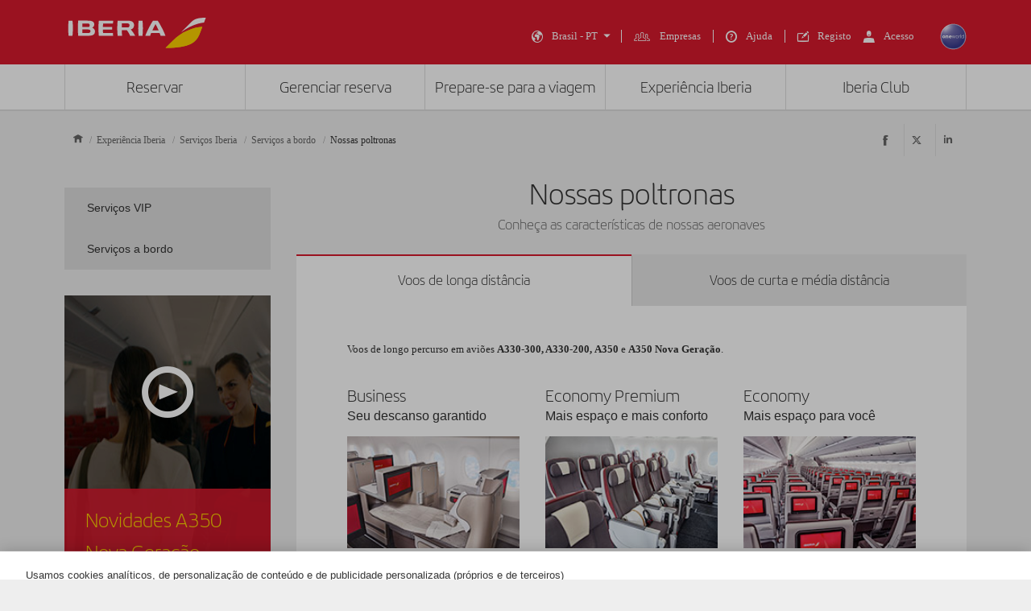

--- FILE ---
content_type: text/html;charset=UTF-8
request_url: https://www.iberia.com/br/a-bordo_pt/types-de-sieges/
body_size: 37384
content:
<!DOCTYPE html PUBLIC "-//W3C//DTD XHTML+ARIA 1.0//EN" "http://www.w3.org/WAI/ARIA/schemata/xhtml-aria-1.dtd">
<html lang='pt' xml:lang='pt' xmlns="http://www.w3.org/1999/xhtml"><head><meta http-equiv="X-UA-Compatible" content="IE=Edge"/>
	<meta charset="UTF-8"/>
	<meta name="viewport" content="width=device-width, initial-scale=1.0"/>
	<link rel="manifest" href="/manifest/manifest_pt.json">
	<meta name="theme-color" content="#D7192D"/>
	<title>Nossas poltronas - Iberia Brasil</title>
	<meta content="Nossas poltronas" name="description" />
	<meta content="Nossas poltronas" name="keywords" />
	<meta content="Nossas poltronas - Iberia Brasil" name="title" />
	<meta content="Nossas poltronas - Iberia Brasil" http-equiv="title" />
	<meta content="Iberia" name="author" />
	<meta name="robots" content="index,follow" />
	<meta name="geo.region" content='BR' />
	<meta content='BR' name="geo.region" /><meta property="og:title" content="Nossas poltronas - Iberia Brasil" />
	<meta property="og:type" content="article" />
	<meta property="og:url" content='/br/a-bordo_pt/types-de-sieges/' />
	<meta property="og:image" content='https://www.iberia.com/wcs/imagenes/otros/iberia-rrss.png' />
	<meta property="og:site_name" content="Iberia" />
	<meta property="og:description" content="Nossas poltronas" />
	<meta property="og:site_name" content="IBERIA.COM" />
	<meta property="og:locale" content='pt_BR' />
	<meta property="article:published_time" content="Sat May 13 09:21:43 CEST 2023" />
	<meta property="article:modified_time" content="Sat May 13 09:21:43 CEST 2023" /><meta name="twitter:card" content="summary" />
	<meta name="twitter:site" content="@Iberia"/> 
	<meta name="twitter:title" content="Nossas poltronas - Iberia Brasil" />
	<meta name="twitter:description" content="Nossas poltronas" />
	<meta name="twitter:image" content='https://www.iberia.com/wcs/imagenes/otros/iberia-rrss.png'/>
	<meta itemprop="image" content='https://www.iberia.com/wcs/imagenes/otros/iberia-rrss.png'/>
	<link rel="icon" href="/wcs/imagenes/iconos/favicon.ico" type="image/x-icon"/>
	<link rel="preconnect" href="//sb.monetate.net">
	<link rel="preconnect" href="//se.monetate.net">
	<link rel="preconnect" href="//s3.eu-central-1.amazonaws.com">
	<link rel="preconnect" href="//www.googleadservices.com">
	<link rel="dns-prefetch" href="//sb.monetate.net">
	<link rel="dns-prefetch" href="//se.monetate.net">
	<link rel="dns-prefetch" href="//s3.eu-central-1.amazonaws.com">
    <link rel="dns-prefetch" href="//www.googleadservices.com"><link rel="icon" type="image/png" sizes="16x16" href="/wcs/logos/iberia/Icon-16x16.png">
  <link rel="icon" type="image/png" sizes="32x32" href="/wcs/logos/iberia/Icon-32x32.png">
  <meta name="apple-mobile-web-app-capable" content="yes">
  <meta name="apple-mobile-web-app-status-bar-style" content="#ffffff">
  <meta name="apple-mobile-web-app-title" content="Iberia">
  <link rel="apple-touch-startup-image" href="/wcs/logos/iberia/Icon-640x1136.png" media="(device-width: 320px) and (device-height: 568px) and (-webkit-device-pixel-ratio: 2) and (orientation: portrait)">
  <link rel="apple-touch-startup-image" href="/wcs/logos/iberia/Icon-750x1294.png" media="(device-width: 375px) and (device-height: 667px) and (-webkit-device-pixel-ratio: 2) and (orientation: portrait)">
  <link rel="apple-touch-startup-image" href="/wcs/logos/iberia/Icon-1242x2148.png" media="(device-width: 414px) and (device-height: 736px) and (-webkit-device-pixel-ratio: 3) and (orientation: portrait)">
  <link rel="apple-touch-startup-image" href="/wcs/logos/iberia/Icon-1125x2436.png" media="(device-width: 375px) and (device-height: 812px) and (-webkit-device-pixel-ratio: 3) and (orientation: portrait)">
  <link rel="apple-touch-startup-image" href="/wcs/logos/iberia/Icon-1536x2048.png" media="(min-device-width: 768px) and (max-device-width: 1024px) and (-webkit-min-device-pixel-ratio: 2) and (orientation: portrait)">
  <link rel="apple-touch-startup-image" href="/wcs/logos/iberia/Icon-1668x2224.png" media="(min-device-width: 834px) and (max-device-width: 834px) and (-webkit-min-device-pixel-ratio: 2) and (orientation: portrait)">
  <link rel="apple-touch-startup-image" href="/wcs/logos/iberia/Icon-2048x2732.png" media="(min-device-width: 1024px) and (max-device-width: 1024px) and (-webkit-min-device-pixel-ratio: 2) and (orientation: portrait)">
  <link rel="apple-touch-icon" sizes="180x180" href="/wcs/logos/iberia/Icon-180.png">
  <meta name="msapplication-TileColor" content="#D7192D">
	<script type="text/javascript">/*
 Copyright and licenses see https://www.dynatrace.com/company/trust-center/customers/reports/ */
(function(){function $a(){var ta;(ta=void 0===bb.dialogArguments&&navigator.cookieEnabled)||(document.cookie="__dTCookie=1;SameSite=Lax",ta=document.cookie.includes("__dTCookie"),ta=(document.cookie="__dTCookie=1; expires=Thu, 01-Jan-1970 00:00:01 GMT",ta));return ta}function Fa(){if($a()){var ta=bb.dT_,Ga=null==ta?void 0:ta.platformPrefix,fb;if(fb=!ta||Ga){var Va;fb=(null===(Va=document.currentScript)||void 0===Va?void 0:Va.getAttribute("data-dtconfig"))||"domain=iberia.com|reportUrl=/rb_bf68025iux|app=90de81a5e412a4a8|cuc=wb56dkx5|owasp=1|mel=100000|featureHash=ANVfghqrux|dpvc=1|md=mdcc1=bdatalayer_general.quadrigam,mdcc2=bdatalayer_general.mercado|lastModification=1765163406766|tp=500,50,0|rdnt=1|uxrgce=1|srbbv=2|agentUri=/ruxitagentjs_ANVfghqrux_10325251103172537.js|auto=1|domain=iberia.com|rid=RID_-799389360|rpid=225383890";
fb=(Va=null==ta?void 0:ta.minAgentVersion)&&"10325251103172537"<`${Va}`?(console.log("[CookiePrefix/initConfig] Min agent version detected, and javascript agent is older - the javascript agent will not be initialized!"),!1):Ga&&!fb.includes(`cuc=${Ga}`)?(console.log(`[CookiePrefix/initConfig] value of platformPrefix [${Ga}] does not match the "cuc" value in the current config - initConfig will not initialize!`),!1):!0}fb&&(ta={cfg:"domain=iberia.com|reportUrl=/rb_bf68025iux|app=90de81a5e412a4a8|cuc=wb56dkx5|owasp=1|mel=100000|featureHash=ANVfghqrux|dpvc=1|md=mdcc1=bdatalayer_general.quadrigam,mdcc2=bdatalayer_general.mercado|lastModification=1765163406766|tp=500,50,0|rdnt=1|uxrgce=1|srbbv=2|agentUri=/ruxitagentjs_ANVfghqrux_10325251103172537.js|auto=1|domain=iberia.com|rid=RID_-799389360|rpid=225383890",
iCE:$a,platformCookieOffset:null==ta?void 0:ta.platformCookieOffset},Ga&&(ta.platformPrefix=Ga),bb.dT_=ta)}}function Xa(ta){return"function"==typeof ta}function hb(){let ta=window.performance;return ta&&Ba&&Ua&&!!ta.timeOrigin&&Xa(ta.now)&&Xa(ta.getEntriesByType)&&Xa(ta.getEntriesByName)&&Xa(ta.setResourceTimingBufferSize)&&Xa(ta.clearResourceTimings)}this.dT_&&dT_.prm&&dT_.prm();var bb="undefined"!=typeof globalThis?globalThis:"undefined"!=typeof window?window:void 0,Ua="function"==typeof PerformanceResourceTiming||
"object"==typeof PerformanceResourceTiming,Ba="function"==typeof PerformanceNavigationTiming||"object"==typeof PerformanceNavigationTiming;if((!("documentMode"in document)||Number.isNaN(document.documentMode))&&hb()){let ta=bb.dT_;!ta||!ta.cfg&&ta.platformPrefix?Fa():ta.gCP||(bb.console.log("Duplicate agent injection detected, turning off redundant initConfig."),ta.di=1)}})();
(function(){function $a(){let g=0;try{g=Math.round(Oa.performance.timeOrigin)}catch(q){}if(0>=g||Number.isNaN(g)||!Number.isFinite(g))be.push({severity:"Warning",type:"ptoi",text:`performance.timeOrigin is invalid, with a value of [${g}]. Falling back to performance.timing.navigationStart`}),g=Oe;return zd=g,kd=Fa,zd}function Fa(){return zd}function Xa(){return kd()}function hb(){let g=0;try{g=Math.round(Oa.performance.now())}catch(q){}return 0>=g||Number.isNaN(g)||!Number.isFinite(g)?Date.now()-
kd():g}function bb(g,q){if(!q)return"";var y=g+"=";g=q.indexOf(y);if(0>g)return"";for(;0<=g;){if(0===g||" "===q.charAt(g-1)||";"===q.charAt(g-1))return y=g+y.length,g=q.indexOf(";",g),0<=g?q.substring(y,g):q.substring(y);g=q.indexOf(y,g+y.length)}return""}function Ua(g){return bb(g,document.cookie)}function Ba(){}function ta(g,q=[]){var y;if(!g||"object"!=typeof g&&"function"!=typeof g)return!1;let M="number"!=typeof q?q:[],U=null,xa=[];switch("number"==typeof q?q:5){case 0:U="Array";break;case 1:U=
"Boolean";break;case 2:U="Number";break;case 3:U="String";break;case 4:U="Function";break;case 5:U="Object";break;case 6:U="Date";xa.push("getTime");break;case 7:U="Error";xa.push("name","message");break;case 8:U="Element";break;case 9:U="HTMLElement";break;case 10:U="HTMLImageElement";xa.push("complete");break;case 11:U="PerformanceEntry";break;case 13:U="PerformanceResourceTiming";break;case 14:U="PerformanceNavigationTiming";break;case 15:U="CSSRule";xa.push("cssText","parentStyleSheet");break;
case 16:U="CSSStyleSheet";xa.push("cssRules","insertRule");break;case 17:U="Request";xa.push("url");break;case 18:U="Response";xa.push("ok","status","statusText");break;case 19:U="Set";xa.push("add","entries","forEach");break;case 20:U="Map";xa.push("set","entries","forEach");break;case 21:U="Worker";xa.push("addEventListener","postMessage","terminate");break;case 22:U="XMLHttpRequest";xa.push("open","send","setRequestHeader");break;case 23:U="SVGScriptElement";xa.push("ownerSVGElement","type");break;
case 24:U="HTMLMetaElement";xa.push("httpEquiv","content","name");break;case 25:U="HTMLHeadElement";break;case 26:U="ArrayBuffer";break;case 27:U="ShadowRoot",xa.push("host","mode")}let {Pe:ab,af:Nb}={Pe:U,af:xa};if(!ab)return!1;q=Nb.length?Nb:M;if(!M.length)try{if(Oa[ab]&&g instanceof Oa[ab]||Object.prototype.toString.call(g)==="[object "+ab+"]")return!0;if(g&&g.nodeType&&1===g.nodeType){let Wb=null===(y=g.ownerDocument.defaultView)||void 0===y?void 0:y[ab];if("function"==typeof Wb&&g instanceof
Wb)return!0}}catch(Wb){}for(let Wb of q)if("string"!=typeof Wb&&"number"!=typeof Wb&&"symbol"!=typeof Wb||!(Wb in g))return!1;return!!q.length}function Ga(g,q,y,M){"undefined"==typeof M&&(M=Va(q,!0));"boolean"==typeof M&&(M=Va(q,M));g===Oa?oe&&oe(q,y,M):Tf&&ta(g,21)?Pe.call(g,q,y,M):g.addEventListener&&(g===Oa.document||g===Oa.document.documentElement?oh.call(g,q,y,M):oe.call(g,q,y,M));M=!1;for(let U=ad.length;0<=--U;){let xa=ad[U];if(xa.object===g&&xa.event===q&&xa.Y===y){M=!0;break}}M||ad.push({object:g,
event:q,Y:y})}function fb(g,q,y,M){for(let U=ad.length;0<=--U;){let xa=ad[U];if(xa.object===g&&xa.event===q&&xa.Y===y){ad.splice(U,1);break}}"undefined"==typeof M&&(M=Va(q,!0));"boolean"==typeof M&&(M=Va(q,M));g===Oa?nf&&nf(q,y,M):g.removeEventListener&&(g===Oa.document||g===Oa.document.documentElement?ph.call(g,q,y,M):nf.call(g,q,y,M))}function Va(g,q){let y=!1;try{if(oe&&og.includes(g)){let M=Object.defineProperty({},"passive",{get(){y=!0}});oe("test",Ba,M)}}catch(M){}return y?{passive:!0,capture:q}:
q}function Ca(){let g=ad;for(let q=g.length;0<=--q;){let y=g[q];fb(y.object,y.event,y.Y)}ad=[]}function ia(g){return"function"==typeof g}function za(g){if(g&&void 0!==g[Uf])return g[Uf];let q=ia(g)&&/{\s+\[native code]/.test(Function.prototype.toString.call(g));return g&&(g[Uf]=q),q}function va(g,q,...y){return void 0!==Function.prototype.bind&&za(Function.prototype.bind)?Function.prototype.bind.call(g,q,...y):function(...M){return g.apply(q,(y||[]).concat(Array.prototype.slice.call(arguments)||[]))}}
function R(){if(pg){let g=new pg;if(Qe)for(let q of Gg)void 0!==Qe[q]&&(g[q]=va(Qe[q],g));return g}return new Oa.XMLHttpRequest}function aa(){return xc()}function ya(g,q,...y){function M(){delete Fd[U];g.apply(this,arguments)}let U,xa=ye;return"apply"in xa?(y.unshift(M,q),U=xa.apply(Oa,y)):U=xa(M,q),Fd[U]=!0,U}function N(g){delete Fd[g];let q=Df;"apply"in q?q.call(Oa,g):q(g)}function Y(g){ce.push(g)}function ja(g){let q=ce.length;for(;q--;)if(ce[q]===g){ce.splice(q,1);break}}function Ra(){return ce}
function O(g,q){return ze(g,q)}function da(g){de(g)}function ea(g,q){if(!of||!Vf)return"";g=new of([g],{type:q});return Vf(g)}function S(g,q){return Re?new Re(g,q):void 0}function C(g){"function"==typeof g&&Hg.push(g)}function V(){return Hg}function ka(){return Oe}function L(g){function q(...y){if("number"!=typeof y[0]||!Fd[y[0]])try{return g.apply(this,y)}catch(M){return g(y[0])}}return q[Hi]=g,q}function pa(){return be}function sa(){kd=$a;xc=()=>Math.round(kd()+hb());(Number.isNaN(xc())||0>=xc()||
!Number.isFinite(xc()))&&(xc=()=>Date.now())}function Sa(){pe&&(Oa.clearTimeout=Df,Oa.clearInterval=de,pe=!1)}function lb(g){g=encodeURIComponent(g);let q=[];if(g)for(let y=0;y<g.length;y++){let M=g.charAt(y);q.push(Wf[M]||M)}return q.join("")}function cb(g){return g.includes("^")&&(g=g.split("^^").join("^"),g=g.split("^dq").join('"'),g=g.split("^rb").join(">"),g=g.split("^lb").join("<"),g=g.split("^p").join("|"),g=g.split("^e").join("="),g=g.split("^s").join(";"),g=g.split("^c").join(","),g=g.split("^bs").join("\\")),
g}function tb(){return ee}function Fb(g){ee=g}function Tb(g){let q=wa("rid"),y=wa("rpid");q&&(g.rid=q);y&&(g.rpid=y)}function Xb(g){if(g=g.xb){g=cb(g);try{ee=new RegExp(g,"i")}catch(q){}}else ee=void 0}function ac(g){return"n"===g||"s"===g||"l"===g?`;SameSite=${Ef[g]}`:""}function ha(g,q,y){let M=1,U=0;do document.cookie=g+'=""'+(q?";domain="+q:"")+";path="+y.substring(0,M)+"; expires=Thu, 01 Jan 1970 00:00:01 GMT;",M=y.indexOf("/",M),U++;while(-1!==M&&5>U)}function Aa(g,q=document.cookie){return bb(g,
q)}function Qb(g){var q;return function(){if(q)return q;var y,M,U,xa,ab=-1!==pf?pf:(null===(M=null===(y=Oa.dT_)||void 0===y?void 0:y.scv)||void 0===M?void 0:M.call(y,"postfix"))||(null===(xa=null===(U=Oa.dT_)||void 0===U?void 0:U.gCP)||void 0===xa?void 0:xa.call(U));y=(y=(pf=ab,ab))?"".concat(g).concat(y):g;return q=y,y}}function zc(){let g=(document.domain||location.hostname||"").split(".");return 1>=g.length?[]:g}function qb(g,q){q=`dTValidationCookieValue;path=/;domain=${g}${ac(q)}`;return document.cookie=
`${Ff()}=${q}`,Aa(Ff())?(ha(Ff(),g,"/"),!0):!1}function kc(){var g=qh.dT_.scv("agentUri");if(!g)return"ruxitagentjs";g=g.substring(g.lastIndexOf("/")+1);return g.includes("_")?g.substring(0,g.indexOf("_")):g}function Bb(){return Oa.dT_}function Gb(g){D("eao")?Se=g:Oa.console.log(`${Ae} App override configuration is not enabled! The provided app config callback method will not be invoked!`)}function ec(g){let q=navigator.userAgent;if(!q)return null;let y=q.indexOf("DTHybrid/1.0");return-1===y?null:
(g=q.substring(y).match(new RegExp(`(^|\\s)${g}=([^\\s]+)`)))?g[2]:null}function Q(){return navigator.userAgent.includes("Googlebot")||navigator.userAgent.includes("AdsBot-Google")}function X(g){let q=g,y=Math.pow(2,32);return function(){return q=(1664525*q+1013904223)%y,q/y}}function Ka(g,q){return Number.isNaN(g)||Number.isNaN(q)?Math.floor(33*Kd()):Math.floor(Kd()*(q-g+1))+g}function ca(g){if(Number.isNaN(g)||0>g)return"";var q=Oa.crypto;if(q&&!Q())q=q.getRandomValues(new Uint8Array(g));else{q=
[];for(var y=0;y<g;y++)q.push(Ka(0,32))}g=Array(g);for(y=0;y<q.length;y++){let M=Math.abs(q[y]%32);g.push(String.fromCharCode(M+(9>=M?48:55)))}return g.join("")}function Za(g=!0){qe=g}function kb(){return Pd}function Ma(){let g=Oa.dT_;try{let U=Oa.parent;for(;U&&U!==Oa;){let xa=U.dT_;var q;if(q=!!(xa&&"ea"in xa)&&"10325251103172537"===xa.version){var y=g,M=xa;let ab=!y.bcv("ac")||y.scv("app")===M.scv("app"),Nb=y.scv("postfix"),Wb=M.scv("postfix");q=ab&&Nb===Wb}if(q)return xa.tdto();U=U!==U.parent?
U.parent:void 0}}catch(U){}return g}function dc(g,q="",y){var M=g.indexOf("h"),U=g.indexOf("v"),xa=g.indexOf("e");let ab=g.substring(g.indexOf("$")+1,M);M=-1!==U?g.substring(M+1,U):g.substring(M+1);!q&&-1!==U&&(-1!==xa?q=g.substring(U+1,xa):q=g.substring(U+1));g=null;y||(U=Number.parseInt(ab.split("_")[0]),xa=xc()%Be,y=(xa<U&&(xa+=Be),U+9E5>xa));return y&&(g={frameId:ab,actionId:"-"===M?"-":Number.parseInt(M),visitId:""}),{visitId:q,Cd:g}}function Ib(g,q,y){var M=ma("pcl");M=g.length-M;0<M&&g.splice(0,
M);M=yd(Aa(Cd(),y));let U=[],xa=M?`${M}$`:"";for(ab of g)"-"!==ab.actionId&&U.push(`${xa}${ab.frameId}h${ab.actionId}`);g=U.join("p");var ab=(g||(qe&&(Ac(!0,"a",y),Za(!1)),g+=`${M}$${Pd}h-`),g+=`v${q||fa(y)}`,g+="e0",g);oc(qf(),ab,void 0,D("ssc"))}function Yb(g,q=document.cookie){var y=Aa(qf(),q);q=[];if(y&&"-"!==y){var M=y.split("p");y="";for(let U of M)M=dc(U,y,g),y=M.visitId,M.Cd&&q.push(M.Cd);for(let U of q)U.visitId=y}return q}function uc(g,q){let y=document.cookie;q=Yb(q,y);let M=!1;for(let U of q)U.frameId===
Pd&&(U.actionId=g,M=!0);M||q.push({frameId:Pd,actionId:g,visitId:""});Ib(q,void 0,y)}function mc(){return Ce}function ib(g,q){try{Oa.localStorage.setItem(g,q)}catch(y){}}function w(g){try{Oa.localStorage.removeItem(g)}catch(q){}}function x(g){try{return Oa.localStorage.getItem(g)}catch(q){}return null}function r(g,q=document.cookie||""){return q.split(g+"=").length-1}function F(g,q){var y=r(g,q);if(1<y){q=wa("domain")||Oa.location.hostname;let M=Oa.location.hostname,U=Oa.location.pathname,xa=0,ab=
0;td.add(g);do{let Nb=M.substring(xa);if(Nb!==q||"/"!==U){ha(g,Nb===q?"":Nb,U);let Wb=r(g);Wb<y&&(td.add(Nb),y=Wb)}xa=M.indexOf(".",xa)+1;ab++}while(0!==xa&&10>ab&&1<y);wa("domain")&&1<y&&ha(g,"",U)}}function T(){var g=document.cookie;F(qf(),g);F(Cd(),g);F(pd(),g);g=td.size;0<g&&g!==Te&&(Te=g,be.push({severity:"Error",type:"dcn",text:`Duplicate cookie name${1!==g?"s":""} detected: ${Array.from(td).join(",")}`}))}function P(){td=new Set;T();Y(function(g,q,y,M){0===td.size||q||(g.av(M,"dCN",Array.from(td).join(",")),
td.clear(),Te=0)})}function fa(g){return oa(g)||Ac(!0,"c",g)}function oa(g){if(J(g)<=xc())return Ac(!0,"t",g);let q=yc(g);if(q){let y=qg.exec(q);g=y&&3===y.length&&32===y[1].length&&!Number.isNaN(Number.parseInt(y[2]))?(Lb(fd(),q),q):Ac(!0,"i",g)}else g=Ac(!0,"c",g);return g}function Da(g,q){var y=xc();q=Fc(q).kc;g&&(q=y);Xc(y+Vd+"|"+q);Yc()}function ob(g){let q="t"+(xc()-J(g));Ac(!0,q,g)}function yc(g){var q,y;return null!==(y=null===(q=Yb(!0,g)[0])||void 0===q?void 0:q.visitId)&&void 0!==y?y:Zb(fd())}
function Gc(){let g=ca(Qd);try{g=g.replace(/\d/g,function(q){q=.1*Number.parseInt(q);return String.fromCharCode(Math.floor(25*q+65))})}catch(q){throw ta(q,7),q;}return g+="-0",g}function Bc(g,q){let y=Yb(!1,q);Ib(y,g,q);Lb(fd(),g);Da(!0)}function gd(g,q,y){return Ac(g,q,y)}function Ac(g,q,y){g&&(De=!0);g=yc(y);y=Gc();Bc(y);if(yc(document.cookie))for(let M of df)M(y,De,q,g);return y}function Cc(g){df.push(g)}function Ic(g){g=df.indexOf(g);-1!==g&&df.splice(g)}function Yc(g){rf&&N(rf);rf=ya(Uc,J(g)-
xc())}function Uc(){let g=document.cookie;return J(g)<=xc()?(sb(ob,[g]),!0):(G(Yc),!1)}function Xc(g){let q=va(oc,null,pd(),g,void 0,D("ssc"));q();let y=Aa(pd());""!==y&&g!==y&&(T(),q(),g===Aa(pd())||Xf||(be.push({severity:"Error",type:"dcn",text:"Could not sanitize cookies"}),Xf=!0));Lb(pd(),g)}function ld(g,q){q=Aa(g,q);return q||(q=Zb(g)||""),q}function md(){var g=oa()||"";Lb(fd(),g);g=ld(pd());Xc(g);w(fd());w(pd())}function Fc(g){let q={Zc:0,kc:0};if(g=ld(pd(),g))try{let y=g.split("|");2===y.length&&
(q.Zc=Number.parseInt(y[0]),q.kc=Number.parseInt(y[1]))}catch(y){}return q}function J(g){g=Fc(g);return Math.min(g.Zc,g.kc+Gf)}function W(g){Vd=g}function E(){let g=De;return De=!1,g}function ra(){Uc()||Da(!1)}function Ja(){if(D("nsfnv")){var g=Aa(Cd());if(!g.includes(`${fe}-`)){let q=Ea(g).serverId;g=g.replace(`${fe}${q}`,`${fe}${`${-1*Ka(2,Ee)}`.replace("-","-2D")}`);Zc(g)}}}function Pa(){G(function(){if(!Ad()){let g=-1*Ka(2,Ee),q=ca(Qd);Zc(`v_4${fe}${`${g}`.replace("-","-2D")}_sn_${q}`)}},!0);
Cc(Ja)}function Ea(g){var q;let y={},M={sessionId:"",serverId:"",overloadState:0,appState:y};var U=g.split(Hf);if(2<U.length&&0===U.length%2){g=+U[1];if(Number.isNaN(g)||3>g)return M;g={};for(var xa=2;xa<U.length;xa++){let ab=U[xa];ab.startsWith(rh)?y[ab.substring(6).toLowerCase()]=+U[xa+1]:g[ab]=U[xa+1];xa++}g.sn?(U=g.sn,M.sessionId=U.length===Qd||12>=U.length?U:""):M.sessionId="hybrid";if(g.srv){a:{U=g.srv.replace("-2D","-");if(!Number.isNaN(+U)&&(xa=Number.parseInt(U),xa>=-Ee&&xa<=Ee))break a;
U=""}M.serverId=U}U=+g.ol;1===U&&nb(Jc());0<=U&&2>=U&&(M.overloadState=U);g=+g.prv;Number.isNaN(g)||(M.privacyState=1>g||4<g?1:g);g=null===(q=wa("app"))||void 0===q?void 0:q.toLowerCase();q=y[g];!Number.isNaN(q)&&0===q&&nb(Jc())}return M}function nb(g){let q=Bb();g||(q.disabled=!0,q.overloadPrevention=!0)}function Ta(){if(Oa.MobileAgent||Oa.dynatraceMobile){let g=Ua("dtAdkSettings")||ec("dtAdkSettings")||"";return Ea(g).privacyState||null}return null}function sb(g,q){return!ub()||Bb().overloadPrevention&&
!Jc()?null:g.apply(this,q)}function ub(){let g=Ta();return 2===g||1===g?!1:!D("coo")||D("cooO")||Jc()}function fc(g,q){try{Oa.sessionStorage.setItem(g,q)}catch(y){}}function Lb(g,q){sb(fc,[g,q])}function Zb(g){try{return Oa.sessionStorage.getItem(g)}catch(q){}return null}function nc(g){try{Oa.sessionStorage.removeItem(g)}catch(q){}}function vc(g){document.cookie=g+'="";path=/'+(wa("domain")?";domain="+wa("domain"):"")+"; expires=Thu, 01 Jan 1970 00:00:01 GMT;"}function hd(g,q,y,M){q||0===q?(q=(q+
"").replace(/[\n\r;]/g,"_"),g=g+"="+q+";path=/"+(wa("domain")?";domain="+wa("domain"):""),y&&(g+=";expires="+y.toUTCString()),g+=ac(wa("cssm")),M&&"https:"===location.protocol&&(g+=";Secure"),document.cookie=g):vc(g)}function oc(g,q,y,M){sb(hd,[g,q,y,M])}function Dc(g){return!!g.includes("v_4")}function Gd(g){g=Aa(Cd(),g);g||(g=(g=Zb(Cd()))&&Dc(g)?(Zc(g),g):"");return Dc(g)?g:""}function Zc(g){oc(Cd(),g,void 0,D("ssc"))}function Hd(g){return(g=g||Gd())?Ea(g):{sessionId:"",serverId:"",overloadState:0,
appState:{}}}function yd(g){return Hd(g).serverId}function Ad(g){return Hd(g).sessionId}function Jc(){return navigator.userAgent.includes(sf)}function Ec(g){let q={};g=g.split("|");for(let y of g)g=y.split("="),2===g.length&&(q[g[0]]=decodeURIComponent(g[1].replace(/\+/g," ")));return q}function Wd(){let g=kc();return(g.indexOf("dbg")===g.length-3?g.substring(0,g.length-3):g)+"_"+wa("app")+"_Store"}function A(g,q={},y){g=g.split("|");for(var M of g){g=M;let U=M.indexOf("="),xa;-1===U?(xa=g,q[xa]=
"1"):(g=M.substring(0,U),xa=g,q[xa]=M.substring(U+1,M.length))}!y&&(y=q.spc)&&(M=document.createElement("textarea"),M.innerHTML=y,q.spc=M.value);return q}function B(g){var q;return null!==(q=ic[g])&&void 0!==q?q:ge[g]}function D(g){g=B(g);return"false"===g||"0"===g?!1:!!g}function ma(g){var q=B(g);q=Number.parseInt(q);return Number.isNaN(q)&&(q=ge[g]),q}function wa(g){if("app"===g){a:{try{if(Se){var q=Se();if(q&&"string"==typeof q&&Ig.test(q)){var y=q;break a}Oa.console.log(`${Ae} Registered app config callback method did not return a string in the correct app id format ${Ig} The default app ID will be used instead! Got value: ${q}`)}}catch(M){Oa.console.log(`${Ae} Failed to execute the registered app config callback method! The default app ID will be used instead!`,
M)}y=void 0}if(y)return y}return(B(g)||"")+""}function db(g,q){ic[g]=q+""}function pb(g){return ic=g,ic}function yb(g){let q=ic[g];q&&(ic[g]=q.includes("#"+g.toUpperCase())?"":q)}function Cb(g){var q=g.agentUri;null!=q&&q.includes("_")&&(q=/([A-Za-z]*)\d{0,4}_(\w*)_\d+/g.exec(q))&&q.length&&2<q.length&&(g.featureHash=q[2])}function Mb(g){var q=Bb().platformCookieOffset;if("number"==typeof q){a:{var y=wa("cssm");var M=zc();if(M.length)for(q=M.slice(q);q.length;){if(qb(q.join("."),y)){y=q.join(".");
break a}q.shift()}y=""}y&&(g.domain=y)}else if(y=g.domain||"",q=(q=location.hostname)&&y?q===y||q.includes("."+y,q.length-("."+y).length):!0,!y||!q){g.domainOverride||(g.domainOriginal=g.domain||"",g.domainOverride=`${location.hostname},${y}`,delete g.domain);a:{M=wa("cssm");let xa=zc().reverse();if(xa.length){var U=xa[0];for(let ab=1;ab<=xa.length;ab++){if(qb(U,M)){M=U;break a}let Nb=xa[ab];Nb&&(U=`${Nb}.${U}`)}}M=""}M&&(g.domain=M);q||be.push({type:"dpi",severity:"Warning",text:`Configured domain "${y}" is invalid for current location "${location.hostname}". Agent will use "${g.domain}" instead.`})}}
function $b(g,q){Mb(g);let y=ic.pVO;(y&&(g.pVO=y),q)||(g.bp=(g.bp||ge.bp)+"")}function m(g,q){if(null==g||!g.attributes)return q;let y=q;var M=g.attributes.getNamedItem("data-dtconfig");if(!M)return y;g=g.src;M=M.value;let U={};ic.legacy="1";var xa=/([A-Za-z]*)_(\w*)_(\d+)/g;let ab=null;xa=(g&&(ab=xa.exec(g),null!=ab&&ab.length&&(U.agentUri=g,U.featureHash=ab[2],U.agentLocation=g.substring(0,g.indexOf(ab[1])-1),U.buildNumber=ab[3])),M&&A(M,U,!0),Mb(U),U);if(!q)y=xa;else if(!xa.syntheticConfig)return xa;
return y}function t(){return ic}function u(g){return ge[g]===B(g)}function G(g,q=!1){ub()?g():q?rg.push(g):sg.push(g)}function I(){if(!D("coo")||ub())return!1;for(let g of sg)ya(g,0);sg=[];db("cooO",!0);for(let g of rg)g();return rg.length=0,!0}function la(){if(!D("coo")||!ub())return!1;db("cooO",!1);vc(Cd());vc(qf());vc(Jg());vc("dtAdk");vc(bd());vc(pd());try{nc(fd()),nc(pd()),w(fd()),w(pd()),nc(bd()),nc(Cd()),w(Wd()),w("dtAdk")}catch(g){}return!0}function na(){var g=Aa(bd());if(!g||45!==(null==
g?void 0:g.length))if(g=x(bd())||Zb(bd()),45!==(null==g?void 0:g.length)){sh=!0;let q=xc()+"";g=(q+=ca(45-q.length),q)}return Na(g),g}function Na(g){let q;if(D("dpvc")||D("pVO"))Lb(bd(),g);else{q=new Date;var y=q.getMonth()+Math.min(24,Math.max(1,ma("rvcl")));q.setMonth(y);y=bd();sb(ib,[y,g])}oc(bd(),g,q,D("ssc"))}function Wa(){return sh}function gb(g){let q=Aa(bd());vc(bd());nc(bd());w(bd());db("pVO",!0);Na(q);g&&sb(ib,["dt-pVO","1"]);md()}function rb(){w("dt-pVO");D("pVO")&&(db("pVO",!1),na());
nc(bd());md()}function zb(g,q,y,M,U,xa){let ab=document.createElement("script");ab.setAttribute("src",g);q&&ab.setAttribute("defer","defer");y&&(ab.onload=y);M&&(ab.onerror=M);U&&ab.setAttribute("id",U);if(g=xa){var Nb;g=null!=(null===(Nb=document.currentScript)||void 0===Nb?void 0:Nb.attributes.getNamedItem("integrity"))}g&&ab.setAttribute("integrity",xa);ab.setAttribute("crossorigin","anonymous");xa=document.getElementsByTagName("script")[0];xa.parentElement.insertBefore(ab,xa)}function jc(g){return Yf+
"/"+re+"_"+g+"_"+(ma("buildNumber")||Bb().version)+".js"}function pc(){}function Kc(g,q){return function(){g.apply(q,arguments)}}function Kb(g){if(!(this instanceof Kb))throw new TypeError("Promises must be constructed via new");if("function"!=typeof g)throw new TypeError("not a function");this.oa=0;this.Ob=!1;this.qa=void 0;this.Da=[];Kg(g,this)}function Vc(g,q){for(;3===g.oa;)g=g.qa;0===g.oa?g.Da.push(q):(g.Ob=!0,Kb.qb(function(){var y=1===g.oa?q.Gb:q.Hb;if(null===y)(1===g.oa?cd:Bd)(q.promise,g.qa);
else{try{var M=y(g.qa)}catch(U){Bd(q.promise,U);return}cd(q.promise,M)}}))}function cd(g,q){try{if(q===g)throw new TypeError("A promise cannot be resolved with itself.");if(q&&("object"==typeof q||"function"==typeof q)){var y=q.then;if(q instanceof Kb){g.oa=3;g.qa=q;tf(g);return}if("function"==typeof y){Kg(Kc(y,q),g);return}}g.oa=1;g.qa=q;tf(g)}catch(M){Bd(g,M)}}function Bd(g,q){g.oa=2;g.qa=q;tf(g)}function tf(g){2===g.oa&&0===g.Da.length&&Kb.qb(function(){g.Ob||Kb.Ub(g.qa)});for(var q=0,y=g.Da.length;q<
y;q++)Vc(g,g.Da[q]);g.Da=null}function Ii(g,q,y){this.Gb="function"==typeof g?g:null;this.Hb="function"==typeof q?q:null;this.promise=y}function Kg(g,q){var y=!1;try{g(function(M){y||(y=!0,cd(q,M))},function(M){y||(y=!0,Bd(q,M))})}catch(M){y||(y=!0,Bd(q,M))}}function th(){return tg.qb=function(g){if("string"==typeof g)throw Error("Promise polyfill called _immediateFn with string");g()},tg.Ub=()=>{},tg}function If(){var g;(g=void 0===Oa.dialogArguments&&navigator.cookieEnabled)||(document.cookie="__dTCookie=1;SameSite=Lax",
g=document.cookie.includes("__dTCookie"),g=(document.cookie="__dTCookie=1; expires=Thu, 01-Jan-1970 00:00:01 GMT",g));return g}function uh(){var g,q;try{null===(q=null===(g=Oa.MobileAgent)||void 0===g?void 0:g.incrementActionCount)||void 0===q||q.call(g)}catch(y){}}function ug(){let g=Oa.dT_;Oa.dT_={di:0,version:"10325251103172537",cfg:g?g.cfg:"",iCE:g?If:function(){return navigator.cookieEnabled},ica:1,disabled:!1,disabledReason:"",overloadPrevention:!1,gAST:ka,ww:S,stu:ea,nw:aa,st:ya,si:O,aBPSL:Y,
rBPSL:ja,gBPSL:Ra,aBPSCC:C,gBPSCC:V,buildType:"dynatrace",gSSV:Zb,sSSV:Lb,rSSV:nc,rvl:w,iVSC:Dc,p3SC:Ea,dC:vc,sC:oc,esc:lb,gSId:yd,gDtc:Ad,gSC:Gd,sSC:Zc,gC:Ua,cRN:Ka,cRS:ca,cfgO:t,pCfg:Ec,pCSAA:A,cFHFAU:Cb,sCD:$b,bcv:D,ncv:ma,scv:wa,stcv:db,rplC:pb,cLSCK:Wd,gFId:kb,gBAU:jc,iS:zb,eWE:G,oEIEWA:sb,eA:I,dA:la,iNV:Wa,gVID:na,dPV:gb,ePV:rb,sVIdUP:Za,sVTT:W,sVID:Bc,rVID:oa,gVI:fa,gNVIdN:gd,gARnVF:E,cAUV:ra,uVT:Da,aNVL:Cc,rNVL:Ic,gPC:Yb,cPC:uc,sPC:Ib,clB:Sa,ct:N,aRI:Tb,iXB:Xb,gXBR:tb,sXBR:Fb,de:cb,iEC:uh,
rnw:hb,gto:Xa,ael:Ga,rel:fb,sup:Va,cuel:Ca,iAEPOO:ub,iSM:Jc,gxwp:R,iIO:ta,prm:th,cI:da,gidi:pa,iDCV:u,gCF:Aa,gPSMB:Ta,lvl:x,gCP:null!=g&&g.platformPrefix?function(){return g.platformPrefix||""}:void 0,platformCookieOffset:null==g?void 0:g.platformCookieOffset,tdto:Ma,gFLAI:mc,rACC:Gb,gAN:kc,gAFUA:ec}}function Zf(){th();var g;pg=Oa.XMLHttpRequest;var q=null===(g=Oa.XMLHttpRequest)||void 0===g?void 0:g.prototype;if(q){Qe={};for(let M of Gg)void 0!==q[M]&&(Qe[M]=q[M])}oe=Oa.addEventListener;nf=Oa.removeEventListener;
oh=Oa.document.addEventListener;ph=Oa.document.removeEventListener;ye=Oa.setTimeout;ze=Oa.setInterval;pe||(Df=Oa.clearTimeout,de=Oa.clearInterval);g=If?If():navigator.cookieEnabled;var y;q=Aa("dtAdkSettings")||(null===(y=uf)||void 0===y?void 0:y.getItem("dtAdkSettings"))||ec("dtAdkSettings")||"";y=1===(Ea(q).overloadState||null);if(g){if(y)return!1}else return!1;return!0}function vf(...g){Oa.console.log.apply(Oa.console,g)}this.dT_&&dT_.prm&&dT_.prm();var qh="undefined"!=typeof window?window:self,
Oa="undefined"!=typeof globalThis?globalThis:"undefined"!=typeof window?window:void 0,Df,de,ye,ze,zd,kd,Hi=Symbol.for("dt_2");Symbol.for("dt_3");var oe,nf,oh,ph,Tf=Oa.Worker,Pe=Tf&&Tf.prototype.addEventListener,ad=[],og=["touchstart","touchend","scroll"],Uf=Symbol.for("dt2-isNativeFunction"),pg,Gg="abort getAllResponseHeaders getResponseHeader open overrideMimeType send setRequestHeader".split(" "),Qe,Re=Oa.Worker,of=Oa.Blob,Vf=Oa.URL&&Oa.URL.createObjectURL,pe=!1,ce,Hg=[],be=[],Oe,uf,Fd={},xc,Wf=
{"!":"%21","~":"%7E","*":"%2A","(":"%28",")":"%29","'":"%27",hg:"%24",";":"%3B",",":"%2C"},ee,Ef={l:"Lax",s:"Strict",n:"None"},pf=-1,qf=Qb("dtPC"),Cd=Qb("dtCookie"),pd=Qb("rxvt"),bd=Qb("rxVisitor"),Ff=Qb("dTValidationCookie"),Jg=Qb("dtSa"),ge,Ae="[Dynatrace RUM JavaScript]",Ig=/^[\da-f]{12,16}$/,Se,Kd,Xd,qe=!1,Pd,Be=6E8,Ce,Qd=32,fd=Qb("rxvisitid"),td,Te=0,qg=/([A-Z]+)-(\d+)/,df=[],Vd,Gf,De=!1,rf,Xf=!1,Hf="_",Ee=32768,fe=`${Hf}srv${Hf}`,rh="app-3A",sf="RuxitSynthetic",Ld=/c(\w+)=([^ ]+(?: (?!c?\w+=)[^ ()c]+)*)/g,
ic={},sg=[],rg=[],sh=!1,vh,Yf,re,$h=setTimeout;Kb.prototype.catch=function(g){return this.then(null,g)};Kb.prototype.then=function(g,q){var y=new this.constructor(pc);return Vc(this,new Ii(g,q,y)),y};Kb.prototype.finally=function(g){var q=this.constructor;return this.then(function(y){return q.resolve(g()).then(function(){return y})},function(y){return q.resolve(g()).then(function(){return q.reject(y)})})};Kb.all=function(g){return new Kb(function(q,y){function M(Nb,Wb){try{if(Wb&&("object"==typeof Wb||
"function"==typeof Wb)){var nd=Wb.then;if("function"==typeof nd){nd.call(Wb,function(Md){M(Nb,Md)},y);return}}U[Nb]=Wb;0===--xa&&q(U)}catch(Md){y(Md)}}if(!g||"undefined"==typeof g.length)return y(new TypeError("Promise.all accepts an array"));var U=Array.prototype.slice.call(g);if(0===U.length)return q([]);for(var xa=U.length,ab=0;ab<U.length;ab++)M(ab,U[ab])})};Kb.allSettled=function(g){return new this(function(q,y){function M(ab,Nb){if(Nb&&("object"==typeof Nb||"function"==typeof Nb)){var Wb=Nb.then;
if("function"==typeof Wb){Wb.call(Nb,function(nd){M(ab,nd)},function(nd){U[ab]={status:"rejected",reason:nd};0===--xa&&q(U)});return}}U[ab]={status:"fulfilled",value:Nb};0===--xa&&q(U)}if(!g||"undefined"==typeof g.length)return y(new TypeError(typeof g+" "+g+" is not iterable(cannot read property Symbol(Symbol.iterator))"));var U=Array.prototype.slice.call(g);if(0===U.length)return q([]);var xa=U.length;for(y=0;y<U.length;y++)M(y,U[y])})};Kb.resolve=function(g){return g&&"object"==typeof g&&g.constructor===
Kb?g:new Kb(function(q){q(g)})};Kb.reject=function(g){return new Kb(function(q,y){y(g)})};Kb.race=function(g){return new Kb(function(q,y){if(!g||"undefined"==typeof g.length)return y(new TypeError("Promise.race accepts an array"));for(var M=0,U=g.length;M<U;M++)Kb.resolve(g[M]).then(q,y)})};Kb.qb="function"==typeof setImmediate&&function(g){setImmediate(g)}||function(g){$h(g,0)};Kb.Ub=function(g){"undefined"!=typeof console&&console&&console.warn("Possible Unhandled Promise Rejection:",g)};var tg=
Kb,wh="function"==typeof PerformanceResourceTiming||"object"==typeof PerformanceResourceTiming,Jf="function"==typeof PerformanceNavigationTiming||"object"==typeof PerformanceNavigationTiming;(function(){var g,q,y,M;if(M=!("documentMode"in document&&!Number.isNaN(document.documentMode)))M=(M=window.performance)&&Jf&&wh&&!!M.timeOrigin&&ia(M.now)&&ia(M.getEntriesByType)&&ia(M.getEntriesByName)&&ia(M.setResourceTimingBufferSize)&&ia(M.clearResourceTimings);if(M)if(M=!(null!==(g=navigator.userAgent)&&
void 0!==g&&g.includes("RuxitSynthetic")),!Oa.dT_||!Oa.dT_.cfg||"string"!=typeof Oa.dT_.cfg||"initialized"in Oa.dT_&&Oa.dT_.initialized)null!==(q=Oa.dT_)&&void 0!==q&&q.gCP?vf("[CookiePrefix/initCode] initCode with cookie prefix already initialized, not initializing initCode!"):vf("InitConfig not found or agent already initialized! This is an injection issue."),Oa.dT_&&(Oa.dT_.di=3);else if(M)try{ug();ge={ade:"",aew:!0,apn:"",agentLocation:"",agentUri:"",app:"",ac:!0,async:!1,ase:!1,auto:!1,bp:3,
bs:!1,buildNumber:0,csprv:!0,cepl:16E3,cls:!0,ccNcss:!1,coo:!1,cooO:!1,cssm:"0",cwtDomains:"",cwtUrl:"w2dax4xgw3",cwt:"",cors:!1,cuc:"",cce:!1,cux:!1,postfix:"",dataDtConfig:"",debugName:"",dvl:500,dASXH:!1,disableCookieManager:!1,dKAH:!1,disableLogging:!1,dmo:!1,doel:!1,dpch:!1,dpvc:!1,disableXhrFailures:!1,domain:"",domainOverride:"",domainOriginal:"",doNotDetect:"",ds:!0,dsndb:!1,dsa:!1,dsss:!1,dssv:!0,earxa:!0,eao:!1,exp:!1,eni:!0,etc:!0,expw:!1,instr:"",evl:"",fa:!1,fvdi:!1,featureHash:"",hvt:216E5,
imm:!1,ign:"",iub:"",iqvn:!1,initializedModules:"",lastModification:0,lupr:!0,lab:!1,legacy:!1,lt:!0,mb:"",md:"",mdp:"",mdl:"",mcepsl:100,mdn:5E3,mhl:4E3,mpl:1024,mmds:2E4,msl:3E4,bismepl:2E3,mel:200,mepp:10,moa:30,mrt:3,ntd:!1,nsfnv:!1,ncw:!1,oat:180,ote:!1,owasp:!1,pcl:20,pt:!0,perfbv:1,prfSmpl:0,pVO:!1,peti:!1,raxeh:!0,rdnt:0,nosr:!0,reportUrl:"dynaTraceMonitor",rid:"",ridPath:"",rpid:"",rcdec:12096E5,rtl:0,rtp:2,rtt:1E3,rtu:200,rvcl:24,sl:100,ssc:!1,svNB:!1,srad:!0,srbbv:1,srbw:!0,srcst:!1,srdinitrec:!0,
srmr:100,srms:"1,1,,,",srsr:1E5,srtbv:3,srtd:1,srtr:500,srvr:"",srvi:0,srwo:!1,srre:"",srxcss:!0,srxicss:!0,srficros:!0,srmrc:!1,srsdom:!0,srfirrbv:!0,srcss:!0,srmcrl:1,srmcrv:10,st:3E3,spc:"",syntheticConfig:!1,tal:0,tt:100,tvc:3E3,uxdce:!1,uxdcw:1500,uxrgce:!0,uxrgcm:"100,25,300,3;100,25,300,3",uam:!1,uana:"data-dtname,data-dtName",uanpi:0,pui:!1,usrvd:!0,vrt:!1,vcfi:!0,vcsb:!1,vcit:1E3,vct:50,vcx:50,vscl:0,vncm:1,vrei:"",xb:"",chw:"",xt:0,xhb:""};if(!Zf())throw Error("Error during initCode initialization");
try{uf=Oa.localStorage}catch(ud){}be=[];sa();Oe=xc();ce=[];Fd={};pe||(Oa.clearTimeout=L(Df),Oa.clearInterval=L(de),pe=!0);let vd=Math.random(),id=Math.random();Xd=0!==vd&&0!==id&&vd!==id;if(Q()){var U=performance.getEntriesByType("navigation")[0];if(U){g=0;for(var xa in U){let ud=+U[xa];!Number.isNaN(ud)&&Number.isFinite(ud)&&(g+=Math.abs(ud))}var ab=Math.floor(1E4*g)}else ab=xc();Kd=X(ab)}else Xd?Kd=Math.random:Kd=X(xc());Pd=Oe%Be+"_"+Number.parseInt(Ka(0,1E3)+"");a:{let ud=Bb().cfg;ic={reportUrl:"dynaTraceMonitor",
initializedModules:"",dataDtConfig:"string"==typeof ud?ud:""};Bb().cfg=ic;let jd=ic.dataDtConfig;jd&&!jd.includes("#CONFIGSTRING")&&(A(jd,ic),yb("domain"),yb("auto"),yb("app"),Cb(ic));let dd=(ic.dataDtConfig||"").includes("#CONFIGSTRING")?null:ic;if(dd=m(document.currentScript,dd),dd)for(let od in dd)if(Object.prototype.hasOwnProperty.call(dd,od)){U=od;ab=ic;xa=U;var Nb=dd[U];"undefined"!=typeof Nb&&(ab[xa]=Nb)}let Yd=Wd();try{let od=(Nb=uf)&&Nb.getItem(Yd);if(od){let Ue=Ec(od),Zd=A(Ue.config||""),
wf=ic.lastModification||"0",Lg=Number.parseInt((Zd.lastModification||Ue.lastModification||"0").substring(0,13)),ai="string"==typeof wf?Number.parseInt(wf.substring(0,13)):wf;if(!(wf&&Lg<ai)&&(Zd.agentUri=Zd.agentUri||wa("agentUri"),Zd.featureHash=Ue.featureHash||wa("featureHash"),Zd.agentUri&&Cb(Zd),$b(Zd,!0),Xb(Zd),Tb(Zd),Lg>(+ic.lastModification||0))){let Ji=D("auto"),Qj=D("legacy");ic=pb(Zd);ic.auto=Ji?"1":"0";ic.legacy=Qj?"1":"0"}}}catch(od){}$b(ic);try{let od=ic.ign;if(od&&(new RegExp(od)).test(Oa.location.href)){var Wb=
(delete Oa.dT_,!1);break a}}catch(od){}if(Jc()){{var nd=navigator.userAgent;let Ue=nd.lastIndexOf(sf);if(-1===Ue)var Md={};else{var Ve=nd.substring(Ue).matchAll(Ld);if(Ve){nd={};for(var Kf of Ve){let [,Zd,wf]=Kf;nd[Zd]=wf}Md=nd}else Md={}}}Kf=Md;let od;for(od in Kf)if(Object.prototype.hasOwnProperty.call(Kf,od)&&Kf[od]){Md=ic;Ve=od;var Fe=Kf[od];"undefined"!=typeof Fe&&(Md[Ve]=Fe)}pb(ic)}var ef=wa("cuc"),$d,Rd;let he=null===(Rd=null===($d=Oa.dT_)||void 0===$d?void 0:$d.gCP)||void 0===Rd?void 0:Rd.call($d);
if(ef&&he&&ef!==he)throw Error("platformPrefix and cuc do not match!");Wb=!0}if(!Wb)throw Error("Error during config initialization");P();vh=Bb().disabled;var Pc;if(!(Pc=wa("agentLocation")))a:{let ud=wa("agentUri");if(ud||document.currentScript){let dd=ud||document.currentScript.src;if(dd){let Yd=dd.includes("_complete")?2:1,he=dd.lastIndexOf("/");for(Wb=0;Wb<Yd&&-1!==he;Wb++)dd=dd.substring(0,he),he=dd.lastIndexOf("/");Pc=dd;break a}}let jd=location.pathname;Pc=jd.substring(0,jd.lastIndexOf("/"))}Yf=
Pc;if(re=kc(),"true"===Aa("dtUseDebugAgent")&&!re.includes("dbg")&&(re=wa("debugName")||re+"dbg"),!D("auto")&&!D("legacy")&&!vh){let ud=wa("agentUri")||jc(wa("featureHash"));D("async")||"complete"===document.readyState?zb(ud,D("async"),void 0,void 0,"dtjsagent"):(document.write(`<script id="${"dtjsagentdw"}" type="text/javascript" src="${ud}" crossorigin="anonymous"><\/script>`),document.getElementById("dtjsagentdw")||zb(ud,D("async"),void 0,void 0,"dtjsagent"))}Aa(Cd())&&db("cooO",!0);Pa();db("pVO",
!!x("dt-pVO"));G(na);Vd=18E5;Gf=ma("hvt")||216E5;let We=Ma();Ce=void 0;We&&"ea"in We&&(Ce=We.gITAID());sb(uc,[Ce||1])}catch(vd){"platformPrefix and cuc do not match!"===vd.message?(Pc=Oa.dT_,Oa.dT_={minAgentVersion:Pc.minAgentVersion,platformPrefix:(null===(y=Pc.gCP)||void 0===y?void 0:y.call(Pc))||Pc.platformPrefix,platformCookieOffset:Pc.platformCookieOffset},vf("[CookiePrefix/initCode] cuc and platformPrefix do not match, disabling agent!")):(delete Oa.dT_,vf("JsAgent initCode initialization failed!",
vd))}})()})();
</script><script type="text/javascript" src="/ruxitagentjs_ANVfghqrux_10325251103172537.js" defer="defer"></script><script type="text/javascript">
				var monetateT = new Date().getTime();
				(function() {
						var p = document.location.protocol;
						var d = document.domain;
						var src ="";
					switch (d) {
						case "www.iberia.com":
						case "pro.iberia.com":
						case "pre.iberia.com":
						case "prod-aem.iberia.com":
						case "pre-aem.iberia.com":
										src = "e.monetate.net/js/2/a-5c6d3edb/p/iberia.com/custom.js";
										break;
						case "int.iberia.com":
						case "dev-aem.iberia.com":
										src = "e.monetate.net/js/2/a-5c6d3edb/d/int.iberia.com/custom.js";
										break;
						case "preb.iberia.es":
										src = "e.monetate.net/js/2/a-5c6d3edb/d2/preb.iberia.es/custom.js";
										break;
						case "pree.iberia.es":
										src = "e.monetate.net/js/2/a-5c6d3edb/d/pree.iberia.es/custom.js";
										break;
						case "pred.iberia.es":
										src = "e.monetate.net/js/2/a-5c6d3edb/d/pred.iberia.es/custom.js";
										break;
						default:
										src = "e.monetate.net/js/2/a-5c6d3edb/d/preprod.iberia.com/custom.js";
										break;
											}
					if (p == "http:" || p == "https:") {
						var m = document.createElement('script');
						m.type = 'text/javascript';
						m.async = true;
						m.src = (p == "https:" ? "https://s" : "http://") + src;
						var s = document.getElementsByTagName('script')[0];
						s.parentNode.insertBefore(m, s);
					}
				})();
			</script><!-- Google Tag Manager -->
	<script>(function(w,d,s,l,i){w[l]=w[l]||[];w[l].push({'gtm.start':
	new Date().getTime(),event:'gtm.js'});var f=d.getElementsByTagName(s)[0],
	j=d.createElement(s),dl=l!='dataLayer'?'&l='+l:'';j.async=true;j.src=
	'https://www.googletagmanager.com/gtm.js?id='+i+dl;f.parentNode.insertBefore(j,f);
	})(window,document,'script','dataLayer','GTM-MMC2QND');</script>
	<!-- End Google Tag Manager -->
	<link rel="canonical" href='https://www.iberia.com/br/a-bordo_pt/types-de-sieges/' /><link rel="alternate" href='https://www.iberia.com/it/on-board/seat-types/' hreflang='en-IT' /><link rel="alternate" href='https://www.iberia.com/jp/a-bordo/tipos-de-asientos/' hreflang='es-JP' /><link rel="alternate" href='https://www.iberia.com/gr/a-bordo/tipos-de-asientos/' hreflang='es-GR' /><link rel="alternate" href='https://www.iberia.com/gr/on-board/seat-types/' hreflang='en-GR' /><link rel="alternate" href='https://www.iberia.com/gt/a-bordo/tipos-de-asientos/' hreflang='es-GT' /><link rel="alternate" href='https://www.iberia.com/gt/on-board/seat-types/' hreflang='en-GT' /><link rel="alternate" href='https://www.iberia.com/be/on-board/seat-types/' hreflang='en-BE' /><link rel="alternate" href='https://www.iberia.com/ch/a-bord/types-de-sieges/' hreflang='fr-CH' /><link rel="alternate" href='https://www.iberia.com/cz/on-board/seat-types/' hreflang='en-CZ' /><link rel="alternate" href='https://www.iberia.com/es/a-bordo/tipos-de-asientos/' hreflang='es-ES' /><link rel="alternate" href='https://www.iberia.com/de/an-bord/sitze/' hreflang='de-DE' /><link rel="alternate" href='https://www.iberia.com/br/a-bordo_pt/types-de-sieges/' hreflang='pt-BR' /><link rel="alternate" href='https://www.iberia.com/it/a-bordo_it/tipi-di-posti/' hreflang='it-IT' /><link rel="alternate" href='https://www.iberia.com/pt/a-bordo_pt/types-de-sieges/' hreflang='pt-PT' /><link rel="alternate" href='https://www.iberia.com/hu/on-board/seat-types/' hreflang='en-HU' /><link rel="alternate" href='https://www.iberia.com/fi/on-board/seat-types/' hreflang='en-FI' /><link rel="alternate" href='https://www.iberia.com/fi/a-bordo/tipos-de-asientos/' hreflang='es-FI' /><link rel="alternate" href='https://www.iberia.com/hu/a-bordo/tipos-de-asientos/' hreflang='es-HU' /><link rel="alternate" href='https://www.iberia.com/qa/on-board/seat-types/' hreflang='en-QA' /><link rel="alternate" href='https://www.iberia.com/qa/a-bordo/tipos-de-asientos/' hreflang='es-QA' /><link rel="alternate" href='https://www.iberia.com/ca/a-bord/types-de-sieges/' hreflang='fr-CA' /><link rel="alternate" href='https://www.iberia.com/ca/a-bordo/tipos-de-asientos/' hreflang='es-CA' /><link rel="alternate" href='https://www.iberia.com/ca/on-board/seat-types/' hreflang='en-CA' /><link rel="alternate" href='https://www.iberia.com/dz/a-bord/types-de-sieges/' hreflang='fr-DZ' /><link rel="alternate" href='https://www.iberia.com/ec/a-bordo/tipos-de-asientos/' hreflang='es-EC' /><link rel="alternate" href='https://www.iberia.com/pe/a-bordo/tipos-de-asientos/' hreflang='es-PE' /><link rel="alternate" href='https://www.iberia.com/ie/on-board/seat-types/' hreflang='en-IE' /><link rel="alternate" href='https://www.iberia.com/il/a-bordo/tipos-de-asientos/' hreflang='es-IL' /><link rel="alternate" href='https://www.iberia.com/ie/a-bordo/tipos-de-asientos/' hreflang='es-IE' /><link rel="alternate" href='https://www.iberia.com/es/on-board/seat-types/' hreflang='en-ES' /><link rel="alternate" href='https://www.iberia.com/mx/a-bordo/tipos-de-asientos/' hreflang='es-MX' /><link rel="alternate" href='https://www.iberia.com/mx/on-board/seat-types/' hreflang='en-MX' /><link rel="alternate" href='https://www.iberia.com/do/a-bordo/tipos-de-asientos/' hreflang='es-DO' /><link rel="alternate" href='https://www.iberia.com/do/on-board/seat-types/' hreflang='en-DO' /><link rel="alternate" href='https://www.iberia.com/nl/nl/on-board/seat-types/' hreflang='nl-NL' /><link rel="alternate" href='https://www.iberia.com/pa/a-bordo/tipos-de-asientos/' hreflang='es-PA' /><link rel="alternate" href='https://www.iberia.com/ru/a-bordo/tipos-de-asientos/' hreflang='es-RU' /><link rel="alternate" href='https://www.iberia.com/ec/on-board/seat-types/' hreflang='en-EC' /><link rel="alternate" href='https://www.iberia.com/es/a-bord/classes-de-seients/' hreflang='ca-ES' /><link rel="alternate" href='https://www.iberia.com/nl/a-bordo/tipos-de-asientos/' hreflang='es-NL' /><link rel="alternate" href='https://www.iberia.com/gb/a-bordo/tipos-de-asientos/' hreflang='es-GB' /><link rel="alternate" href='https://www.iberia.com/jp/on-board/seat-types/' hreflang='en-JP' /><link rel="alternate" href='https://www.iberia.com/jp/ja/on-board/seat-types/' hreflang='ja-JP' /><link rel="alternate" href='https://www.iberia.com/ma/a-bordo/tipos-de-asientos/' hreflang='es-MA' /><link rel="alternate" href='https://www.iberia.com/br/a-bordo/tipos-de-asientos/' hreflang='es-BR' /><link rel="alternate" href='https://www.iberia.com/ch/an-bord/sitze/' hreflang='de-CH' /><link rel="alternate" href='https://www.iberia.com/cl/a-bordo/tipos-de-asientos/' hreflang='es-CL' /><link rel="alternate" href='https://www.iberia.com/ch/a-bordo/tipos-de-asientos/' hreflang='es-CH' /><link rel="alternate" href='https://www.iberia.com/cl/on-board/seat-types/' hreflang='en-CL' /><link rel="alternate" href='https://www.iberia.com/at/a-bordo/tipos-de-asientos/' hreflang='es-AT' /><link rel="alternate" href='https://www.iberia.com/ar/on-board/seat-types/' hreflang='en-AR' /><link rel="alternate" href='https://www.iberia.com/be/a-bord/types-de-sieges/' hreflang='fr-BE' /><link rel="alternate" href='https://www.iberia.com/cn/a-bordo/tipos-de-asientos/' hreflang='es-CN' /><link rel="alternate" href='https://www.iberia.com/cn/on-board/seat-types/' hreflang='en-CN' /><link rel="alternate" href='https://www.iberia.com/cn/zh/on-board/seat-types/' hreflang='zh-CN' /><link rel="alternate" href='https://www.iberia.com/co/a-bordo/tipos-de-asientos/' hreflang='es-CO' /><link rel="alternate" href='https://www.iberia.com/co/on-board/seat-types/' hreflang='en-CO' /><link rel="alternate" href='https://www.iberia.com/cr/a-bordo/tipos-de-asientos/' hreflang='es-CR' /><link rel="alternate" href='https://www.iberia.com/at/an-bord/sitze/' hreflang='de-AT' /><link rel="alternate" href='https://www.iberia.com/cr/on-board/seat-types/' hreflang='en-CR' /><link rel="alternate" href='https://www.iberia.com/cu/a-bordo/tipos-de-asientos/' hreflang='es-CU' /><link rel="alternate" href='https://www.iberia.com/cu/on-board/seat-types/' hreflang='en-CU' /><link rel="alternate" href='https://www.iberia.com/cz/a-bordo/tipos-de-asientos/' hreflang='es-CZ' /><link rel="alternate" href='https://www.iberia.com/de/a-bordo/tipos-de-asientos/' hreflang='es-DE' /><link rel="alternate" href='https://www.iberia.com/nl/on-board/seat-types/' hreflang='en-NL' /><link rel="alternate" href='https://www.iberia.com/pa/on-board/seat-types/' hreflang='en-PA' /><link rel="alternate" href='https://www.iberia.com/pe/on-board/seat-types/' hreflang='en-PE' /><link rel="alternate" href='https://www.iberia.com/pr/a-bordo/tipos-de-asientos/' hreflang='es-PR' /><link rel="alternate" href='https://www.iberia.com/uy/a-bordo/tipos-de-asientos/' hreflang='es-UY' /><link rel="alternate" href='https://www.iberia.com/uy/on-board/seat-types/' hreflang='en-UY' /><link rel="alternate" href='https://www.iberia.com/ve/a-bordo/tipos-de-asientos/' hreflang='es-VE' /><link rel="alternate" href='https://www.iberia.com/pt/a-bordo/tipos-de-asientos/' hreflang='es-PT' /><link rel="alternate" href='https://www.iberia.com/dk/a-bordo/tipos-de-asientos/' hreflang='es-DK' /><link rel="alternate" href='https://www.iberia.com/ve/on-board/seat-types/' hreflang='en-VE' /><link rel="alternate" href='https://www.iberia.com/ar/a-bordo/tipos-de-asientos/' hreflang='es-AR' /><link rel="alternate" href='https://www.iberia.com/be/a-bordo/tipos-de-asientos/' hreflang='es-BE' /><link rel="alternate" href='https://www.iberia.com/pr/on-board/seat-types/' hreflang='en-PR' /><link rel="alternate" href='https://www.iberia.com/us/on-board/seat-types/' hreflang='en-US' /><link rel="alternate" href='https://www.iberia.com/ru/on-board/seat-types/' hreflang='en-RU' /><link rel="alternate" href='https://www.iberia.com/dz/a-bordo/tipos-de-asientos/' hreflang='es-DZ' /><link rel="alternate" href='https://www.iberia.com/ru/na-bortu/seat-types/' hreflang='ru-RU' /><link rel="alternate" href='https://www.iberia.com/se/a-bordo/tipos-de-asientos/' hreflang='es-SE' /><link rel="alternate" href='https://www.iberia.com/se/on-board/seat-types/' hreflang='en-SE' /><link rel="alternate" href='https://www.iberia.com/sn/a-bordo/tipos-de-asientos/' hreflang='es-SN' /><link rel="alternate" href='https://www.iberia.com/sn/a-bord/types-de-sieges/' hreflang='fr-SN' /><link rel="alternate" href='https://www.iberia.com/sv/a-bordo/tipos-de-asientos/' hreflang='es-SV' /><link rel="alternate" href='https://www.iberia.com/sv/on-board/seat-types/' hreflang='en-SV' /><link rel="alternate" href='https://www.iberia.com/us/a-bordo/tipos-de-asientos/' hreflang='es-US' /><link rel="alternate" href='https://www.iberia.com/ma/a-bord/types-de-sieges/' hreflang='fr-MA' /><link rel="alternate" href='https://www.iberia.com/il/on-board/seat-types/' hreflang='en-IL' /><link rel="alternate" href='https://www.iberia.com/it/a-bordo/tipos-de-asientos/' hreflang='es-IT' /><link rel="alternate" href='https://www.iberia.com/dk/on-board/seat-types/' hreflang='en-DK' /><link rel="alternate" href='https://www.iberia.com/fr/a-bordo/tipos-de-asientos/' hreflang='es-FR' /><link rel="alternate" href='https://www.iberia.com/fr/a-bord/types-de-sieges/' hreflang='fr-FR' /><link rel="alternate" href='https://www.iberia.com/gb/on-board/seat-types/' hreflang='en-GB' /><!-- Etiquetas META-->
<!-- Archivos CSS-->

<link rel="stylesheet" type="text/css" href="/wcs_statics/css/modules.css?v=RT2025.17"/><link rel="preload" href="/wcs_statics/css/fonts/iberia/woff2/iberia.woff2" as="font" type="font/woff2" crossorigin="anonymous">
<link rel="preload" href="/wcs_statics/css/fonts/iberiaheadline/woff2/iberiaheadline.woff2" as="font" type="font/woff2" crossorigin="anonymous">
<link rel="preload" href="/wcs_statics/css/fonts/iberiatext/woff2/iberiatext.woff2" as="font" type="font/woff2" crossorigin="anonymous">
<!-- Fin archivos CSS-->
<!-- Archivos JS-->
<script type="text/javascript" defer src="/wcs_statics/js/libs.dependencies.js?v=RT2025.17" fetchpriority="high"></script>
<script type="text/javascript" defer src="/wcs_statics/js/init.js?v=RT2025.17"></script>
<script type="text/javascript" defer src="/wcs_statics/js/core.js?v=RT2025.17"></script>
<script type="text/javascript" defer src="/wcs_statics/js/main.js?v=RT2025.17"></script><script type="text/javascript" defer src="/wcs_statics/js/loadComponents.js?v=RT2025.17"></script><script type="text/javascript">
	var localeg = 'pt';
	var localemasterg = '';
	var marketg = 'BR';
	var quadrigam = 'TIPASI';
	var jsonDLG, jsonDLG_NL;
	var customerDataService = 'https://ibisservices.iberia.com/api/cust-cust/rs/v1/customer/complete';
	var globalAppToken = 'aWJlcmlhX3dlYjo5ZGM4NzZjYi0xMDVkLTQ4MWItODM4Yy01NGUyNGQ3NDEwYzk=';
	var tokenURL = 'https://ibisauth.iberia.com/api/auth/realms/commercial_platform/protocol/openid-connect/token';
	var tokenUrlOB = 'https://ibisauth.iberia.com/api/auth/realms/on_business/protocol/openid-connect/token';
	var customerDataServiceOB = 'https://ibisservices.iberia.com/api/cmlm-mbm/rs/v1/membership';
    var obLoginXML= 'https://ibisservices.iberia.com/api/cmlm-mbm/rs/v1/saml-request/login';
	var obLoginSAMLResp = 'https://ibisservices.iberia.com/api/cmlm-mbm/rs/v1/onb/login';
    var obLogoutXML = 'https://ibisservices.iberia.com/api/cmlm-mbm/rs/v1/saml-request/logout';
	var samlOBURL = 'https://www-uat.onbusiness-programme.com/samlsso';
	var retrieveMemberDetailService = 'https://ibisservices.iberia.com/api/agl/v4/programmes/IBP/members/';
	var retrieveMemberDetailV2 = 'https://ibisservices.iberia.com/api/prlm-mbm/rs/v2/members/';
	var partnersDumboService = 'https://ibisservices.iberia.com/api/prlm-mbm/rs/v1/partners';
	var listAccountsService = 'https://ibisservices.iberia.com/api/agl/v1/members/{memberId}/programmes/IBP/schemes/accounts';
	var listSchemesWithTiersService = 'https://ibisservices.iberia.com/api/agl/v2/members/{memberId}/programmes/IBP/schemes/recognition-levels';
	var storeSessionService = 'https://ibisservices.iberia.com/api/prlm-psm/rs/v1/sessions';
	var releaseSessionService = 'https://ibisservices.iberia.com/api/prlm-psm/rs/v1/sessions/release';
	var commercialSellingDataService = 'https://ibisservices.iberia.com/api/rdu-loc/rs/loc/v1/location/market/commercialsellingdata';
	var encryptionDataService = 'https://ibisservices.iberia.com/api/utl-crm/rs/v1/data/transform';
	var eligibleTransactions = 'https://ibisservices.iberia.com/api/prlm-prm/rs/v1/members/{accountIdentifier}/eligibleTransactions';
	var salesforceLogoutCommunity = 'https://login.iberia.com/secur/logout.jsp';
	var salesforceRegistroIBZero = 'http://registro-iberia.iberia.com/';
	var salesforceRegistroIBPlus = 'http://registro-iberiaplus.iberia.com/';
	var urlRedirectOB = '/br/buscador-de-voos-com-pontos/';
	var activateOldLoginOB = 'false';
	var wineClubDomain = 'maridae.iberia.com';
	var irontecDomain = 'null';
	var prestashopDomain = 'prestashop.tgw-test.com';
	var omnichannelDomain = 'europe-west3-dex-bot-iberiaomnichanneleva.cloudfunctions.net';
	var hiddenCheckPayPointsOB = 'true';
	var hiddenSoftLogin = 'true';
	var hiddenVoucherPointsLinksOB = 'false';
	var hiddenClientsPointsOB = 'true';
	/*Inicialización de los objetos JSON*/
	if(typeof(datalayer_general)=='undefined'){
		datalayer_general = {};
	}

	if(typeof(datalayer_ecommerce)=='undefined'){
		datalayer_ecommerce = {};
	}

	if(typeof(digital_data)=='undefined'){
		digital_data = {};
	}

	datalayer_general = {
		'idioma': 'pt',
                'mercado': 'BR',
                
		      'quadrigam': 'TIPASI',
                 'codigoSeguimiento': 'pt/BR/TIPASI',
               
		'versionWeb': 'wcs',
		'modeWeb': window.innerWidth < 768 ? "mobile" : window.innerWidth >= 1024 ? "desktop" : "tablet"
	};

	digital_data.Language = 'pt';
	digital_data.Market = 'BR';
	digital_data.VersionWeb = 'wcs';
	digital_data.ModeWeb = window.innerWidth < 768 ? 'mobile' : window.innerWidth >= 1024 ? 'desktop' : 'tablet';
	
		digital_data.Quadrigam = 'TIPASI';
		digital_data.TrackingCode = 'pt/BR/TIPASI';
	

	function loadjscssfile(filename, filetype, defer,onload){
	    if (filetype=="js"){ //if filename is a external JavaScript file
	        var fileref=document.createElement('script');
	        fileref.setAttribute("type","text/javascript");
	        fileref.setAttribute("src", filename);
	        fileref.onload=onload;
	        if(defer===true)
	        	fileref.setAttribute("defer", "defer");
	    }
	    else if (filetype=="css"){ //if filename is an external CSS file
	        var fileref=document.createElement("link");
	        fileref.setAttribute("rel", "stylesheet");
	        fileref.setAttribute("type", "text/css");
	        fileref.setAttribute("href", filename);
	    }
	    if (typeof fileref!="undefined")
	        document.getElementsByTagName("head")[0].appendChild(fileref);
    }
	function loadDatePickerLanguage(defer,onload){
		
		if(localemasterg!=null && localemasterg!=''){
			var filename =  filename = "/wcs_statics/js/localization/datepicker-locales/datepicker-language_.js?v=RT2025.17",
			$obj = $("[src=\'"+filename+"\']",'head');
		}else{
			var filename = "/wcs_statics/js/localization/datepicker-locales/datepicker-language_pt.js?v=RT2025.17",
			$obj = $("[src=\'"+filename+"\']",'head');
		}
		if ($obj.length==0 && ($("[data-function='cal-start']").length > 0 || $("[data-function='cal-form']").length > 0 || $("[data-journey]").length > 0)){
			loadjscssfile(filename,'js',defer,onload);
		} else if (typeof onload === 'function'){
			onload();
		}
	}

    //setPageType Method
	window.monetateQ = window.monetateQ || [];
	window.monetateQ.push([
	"setPageType",
	"TIPASI"
	]);

	function jsatOnDOMLoaded(){
		
		 window.monetateQ.push([
		"trackData"
		]);
	}
	function jsatOnload(){
		loadDatePickerLanguage(true, function() {
			dFrontJs.validationForm.init();
			if (document.querySelector('.ibe-searcher__calendar')){
				dFrontJs.ibe_searcher_calendar.init();
			}
		});  
		if(document.querySelector('.inte-load-formsJS')){
			loadjscssfile("/wcs_statics/js/forms.js?v=RT2025.17", "js",true);
		}
		var inbenta = function(){
			//Inbenta autocompleter in header. 
			loadjscssfile("//ayuda.iberia.com/av/jsonp/headerAutocompleter.css", "css");
			//$("#search-wrapper").off("click",inbenta); 
			$("#search").trigger("click");
		};

		$("#search-wrapper").one("click",inbenta);
		
		if($(".ibe-button.ibe-button--facebook.ibe-button--big.ibe-button--block").length > 0){			
						loadjscssfile("/wcs_statics/js/satisfly.js?v=RT2025.17", "js",true);
						}if($(".ibe-button.ibe-button--facebook.ibe-button--big.ibe-button--block").length > 0){			
						loadjscssfile("/wcs_statics/js/satisfly.js?v=RT2025.17", "js",true);
						}
		if ('serviceWorker' in navigator && 'caches' in window) {
			
				if(window.location.href.indexOf('sw=true') === -1){
				navigator.serviceWorker.getRegistrations()
					.then(function(registrations) {
					var index=0, stop=false;
					for(var index=0; index<registrations.length && !stop;index++){
						if(registrations[index].active.scriptURL.indexOf("ibe-wcs-sw.js") > 0){
							registrations[index].unregister();
							stop=true;
						}
					}
				});
				}
		}
	    
	}
	window.addEventListener("DOMContentLoaded", jsatOnDOMLoaded, false);
	window.addEventListener("load", jsatOnload, false);
</script><style id="critical-css">body {font-family: verdana,"Helvetica Neue", Helvetica, Arial, sans-serif;}
</style><span id = 'ibcomProperties' data-general-properties ='{"customerZeroContact":"https:\/\/ibisservices.iberia.com\/api\/pzmm-mbm\/rs\/v1\/members\/contact_details","customerDataService":"https:\/\/ibisservices.iberia.com\/api\/cust-cust\/rs\/v1\/customer\/complete","partnersDumboService":"https:\/\/ibisservices.iberia.com\/api\/prlm-mbm\/rs\/v1\/partners","citiesBAHService":"https:\/\/ibisservices.iberia.com\/api\/rdu-loc\/rs\/loc\/v1\/location\/cities\/","tokenUrlOB":"https:\/\/ibisauth.iberia.com\/api\/auth\/realms\/on_business\/protocol\/openid-connect\/token","hiddenSoftLogin":"true","retrieveMemberDetailV2":"https:\/\/ibisservices.iberia.com\/api\/prlm-mbm\/rs\/v2\/members\/","hiddenClientsPointsOB":"true","prestashopDomain":"prestashop.tgw-test.com","listSchemesWithTiersService":"https:\/\/ibisservices.iberia.com\/api\/agl\/v2\/members\/{memberId}\/programmes\/IBP\/schemes\/recognition-levels","quadrigam":"TIPASI","localemasterg":"","omnichannelDomain":"europe-west3-dex-bot-iberiaomnichanneleva.cloudfunctions.net","salesforceClientId":"3MVG98_Psg5cppyYNQC4m0lz1SyxsnyZ.TvQ4SHpYjeUKvc2_8ZBmjwS8nspd7op4N1dks_oUbY4hLCAejD8L","globalAppToken":"aWJlcmlhX3dlYjo5ZGM4NzZjYi0xMDVkLTQ4MWItODM4Yy01NGUyNGQ3NDEwYzk=","salesforceURL":"https:\/\/login.iberia.com\/services\/oauth2\/","samlOBURL":"https:\/\/www-uat.onbusiness-programme.com\/samlsso","salesforceRegistroIBPlus":"http:\/\/registro-iberiaplus.iberia.com\/","tokenURL":"https:\/\/ibisauth.iberia.com\/api\/auth\/realms\/commercial_platform\/protocol\/openid-connect\/token","staticsVersion":"?v=RT2025.17","salesforceRedirectUri":"\/integration\/ibplus\/login\/","salesforceRegistroIBZero":"http:\/\/registro-iberia.iberia.com\/","hiddenCheckPayPointsOB":"true","citiesVService":"https:\/\/ibisservices.iberia.com\/api\/rdu-loc\/rs\/loc\/v1\/location\/areas\/","releaseSessionService":"https:\/\/ibisservices.iberia.com\/api\/prlm-psm\/rs\/v1\/sessions\/release","localeg":"pt","retrieveMemberDetailService":"https:\/\/ibisservices.iberia.com\/api\/agl\/v4\/programmes\/IBP\/members\/","hiddenVoucherPointsLinksOB":"false","customerZeroPersonal":"https:\/\/ibisservices.iberia.com\/api\/pzmm-mbm\/rs\/v1\/members\/personal_data","customerDataServiceOB":"https:\/\/ibisservices.iberia.com\/api\/cmlm-mbm\/rs\/v1\/membership","obLogoutXML":"https:\/\/ibisservices.iberia.com\/api\/cmlm-mbm\/rs\/v1\/saml-request\/logout","storeSessionService":"https:\/\/ibisservices.iberia.com\/api\/prlm-psm\/rs\/v1\/sessions","irontecDomain":null,"obLoginSAMLResp":"https:\/\/ibisservices.iberia.com\/api\/cmlm-mbm\/rs\/v1\/onb\/login","commercialSellingDataService":"https:\/\/ibisservices.iberia.com\/api\/rdu-loc\/rs\/loc\/v1\/location\/market\/commercialsellingdata","eligibleTransactions":"https:\/\/ibisservices.iberia.com\/api\/prlm-prm\/rs\/v1\/members\/{accountIdentifier}\/eligibleTransactions","loginMicroserviceUrl":"https:\/\/ibisservices.iberia.com\/api\/lgm-ul\/","marketg":"BR","salesforceLogoutCommunity":"https:\/\/login.iberia.com\/secur\/logout.jsp","encryptionDataService":"https:\/\/ibisservices.iberia.com\/api\/utl-crm\/rs\/v1\/data\/transform","obLoginXML":"https:\/\/ibisservices.iberia.com\/api\/cmlm-mbm\/rs\/v1\/saml-request\/login","avatarIBPLUSService":"https:\/\/ibisservices.iberia.com\/api\/cust-cust\/rs\/v1\/avatar","wineClubDomain":"maridae.iberia.com","urlRedirectOB":"\/br\/buscador-de-voos-com-pontos\/","listAccountsService":"https:\/\/ibisservices.iberia.com\/api\/agl\/v1\/members\/{memberId}\/programmes\/IBP\/schemes\/accounts"}'></span>
                              <script>!function(a){var e="https://s.go-mpulse.net/boomerang/",t="addEventListener";if(""=="True")a.BOOMR_config=a.BOOMR_config||{},a.BOOMR_config.PageParams=a.BOOMR_config.PageParams||{},a.BOOMR_config.PageParams.pci=!0,e="https://s2.go-mpulse.net/boomerang/";if(window.BOOMR_API_key="VJ24M-53UXC-L3EJP-M8F56-JP45Z",function(){function n(e){a.BOOMR_onload=e&&e.timeStamp||(new Date).getTime()}if(!a.BOOMR||!a.BOOMR.version&&!a.BOOMR.snippetExecuted){a.BOOMR=a.BOOMR||{},a.BOOMR.snippetExecuted=!0;var i,_,o,r=document.createElement("iframe");if(a[t])a[t]("load",n,!1);else if(a.attachEvent)a.attachEvent("onload",n);r.src="javascript:void(0)",r.title="",r.role="presentation",(r.frameElement||r).style.cssText="width:0;height:0;border:0;display:none;",o=document.getElementsByTagName("script")[0],o.parentNode.insertBefore(r,o);try{_=r.contentWindow.document}catch(O){i=document.domain,r.src="javascript:var d=document.open();d.domain='"+i+"';void(0);",_=r.contentWindow.document}_.open()._l=function(){var a=this.createElement("script");if(i)this.domain=i;a.id="boomr-if-as",a.src=e+"VJ24M-53UXC-L3EJP-M8F56-JP45Z",BOOMR_lstart=(new Date).getTime(),this.body.appendChild(a)},_.write("<bo"+'dy onload="document._l();">'),_.close()}}(),"".length>0)if(a&&"performance"in a&&a.performance&&"function"==typeof a.performance.setResourceTimingBufferSize)a.performance.setResourceTimingBufferSize();!function(){if(BOOMR=a.BOOMR||{},BOOMR.plugins=BOOMR.plugins||{},!BOOMR.plugins.AK){var e=""=="true"?1:0,t="",n="clmv32yxbzopc2kei7ra-f-b4d00fc90-clientnsv4-s.akamaihd.net",i="false"=="true"?2:1,_={"ak.v":"39","ak.cp":"1695263","ak.ai":parseInt("266645",10),"ak.ol":"0","ak.cr":9,"ak.ipv":4,"ak.proto":"h2","ak.rid":"33f68dce","ak.r":51663,"ak.a2":e,"ak.m":"dsca","ak.n":"essl","ak.bpcip":"18.217.93.0","ak.cport":41876,"ak.gh":"23.57.66.172","ak.quicv":"","ak.tlsv":"tls1.3","ak.0rtt":"","ak.0rtt.ed":"","ak.csrc":"-","ak.acc":"","ak.t":"1766082530","ak.ak":"hOBiQwZUYzCg5VSAfCLimQ==Crb+pF+qqmYhaIISMag0TexXZdVmjhikILVuVe/sXshmN06X1MD4GJ++R6Y91rf8LrWpzRkOJJXn2U7H+7nFEo1rUVkx5ep52Zlb8CxSXeQA4Afz7ShAR919N2UfdGFWei3rAy7PHhNsis8aa7dZdwmqcuo1tMKgKys3kMBLPQUf/6LK9W1w3f1uIKbxFrsfl0TWEiCaoAPLbHRL8+9RpJG/69+bck0lHq1JPoaeo3tk2olZii17B0McJaQ0T4b02BKJmE9dGjXoQqvK5JZfmG9Lj0NFSZUxI4/nZxYjNUA8yMhwg2ZFu4TXAnHngFvPZDSJdMtcbDm9mIBZbZHRNCxIkEIO+a/tm284ZzgXduOehaqGqrkiwuepUcKieGxJjYhpl4XnfGbs4KQQMAdGy984TYFcqN4ET6D1Kr4njdo=","ak.pv":"695","ak.dpoabenc":"","ak.tf":i};if(""!==t)_["ak.ruds"]=t;var o={i:!1,av:function(e){var t="http.initiator";if(e&&(!e[t]||"spa_hard"===e[t]))_["ak.feo"]=void 0!==a.aFeoApplied?1:0,BOOMR.addVar(_)},rv:function(){var a=["ak.bpcip","ak.cport","ak.cr","ak.csrc","ak.gh","ak.ipv","ak.m","ak.n","ak.ol","ak.proto","ak.quicv","ak.tlsv","ak.0rtt","ak.0rtt.ed","ak.r","ak.acc","ak.t","ak.tf"];BOOMR.removeVar(a)}};BOOMR.plugins.AK={akVars:_,akDNSPreFetchDomain:n,init:function(){if(!o.i){var a=BOOMR.subscribe;a("before_beacon",o.av,null,null),a("onbeacon",o.rv,null,null),o.i=!0}return this},is_complete:function(){return!0}}}}()}(window);</script></head><body data-contentid='1454369144899' data-contenttype='Page'><!-- Template para pintar info del partner en cabecera --><script type="text/template" id="partnerInfoTmpl"><span id="loginPartnerAlert" class="ibe_form__radio ibe-login__partners-option"><input type="radio" name="partners" id="partner_san" value="partner_san" data-function="" class="ibe_form__radio-input"><label for="partner_san" class="ibe_form__radio-text ibe_form__radio-text--before ibe-login__partners-info"><span class="ibe-login__partners-info-logo"><img src="{{partnerLogo}}" alt="Partner logo" class="ibe-login__partner-info-logo-img"></span><span class="ibe-login__partners-data"><span class="ibe-login__partners-data-title"></span><span class="ibe-login__partners-data-discount"><a id="partnerHeaderLink" href='#' title="" data-get-literal='Get {{descuento}}% off' data-tier-premium="Premium" data-tier-basic="Básico" data-tier-elite="Elite" class='link link__regular link__regular--underline' target="_blank">{{dumbo.tierDiscount}}</a></span></span></label></span></script><!-- Template para pintar info del partner en cabecera de IBC --><script type="text/template" id="partnerInfoTmplIBC"><span id="loginPartnerAlert" class="ibe_form__radio ibe-login__partners-option"><input type="radio" name="partners" id="partner_san" value="partner_san" data-function="" class="ibe_form__radio-input"><label for="partner_san" class="ibe_form__radio-text ibe_form__radio-text--before ibe-login__partners-info"><span class="ibe-login__partners-info-logo"><img src="{{partnerLogo}}" alt="Partner  logo" class="ibe-login__partner-info-logo-img"></span><span class="ibe-login__partners-data"><span class="ibe-login__partners-data-title"></span><span class="ibe-login__partners-data-title" id="partnerHeaderLink" title="" data-get-literal='Get {{descuento}}% off' data-tier-premium="Premium" data-tier-basic="Básico" data-tier-elite="Elite" target="_self">{{dumbo.tierDiscount}}</span></span></label></span></script><!-- Google Tag Manager (noscript) -->
<noscript><iframe src="https://www.googletagmanager.com/ns.html?id=GTM-MMC2QND"
	height="0" width="0" style="display:none;visibility:hidden"></iframe></noscript>
	<!-- End Google Tag Manager (noscript) --><span id="loggedUserDefaults" style="display:none;visibility:hidden" data-inte-imgRoot="/wcs_statics/images/modules/ibe_cards/" data-inte-CLASICA="ibe-card-plus-normal.png" data-inte-PLATA="ibe-card-plus-silver.png" data-num-OnBusiness="Número OnBusiness" data-num-IBPlus="Número Iberia Club" data-inte-ORO="ibe-card-plus-gold.png" data-inte-PLATINO="ibe-card-plus-platino.png" data-inte-PLATINOPRIME="ibe-card-plus-platino-prime.png" data-partners-link='[{"SAN":"/cs/Satellite?c=Page&amp;childpagename=IberiaCOM%2FPage%2FIB_TP_Layout%2FBAHTwoColumnsSimple&amp;cid=6477602373262&amp;pagename=IB_SE%2FLogic%2FPage%2FWrapper-pt_BR"},{"ECE":"#"},{"SUN":"/br/ofertas/acordos/university-fly/"}]' data-inte-INFINITA="ibe-card-plus-infinita.png" data-inte-kids="ibe-card-plus-kids.png" data-inte-INFINITAPRIME="ibe-card-plus-infinita-prime.png" data-inte-ibplusLogoutURL="https://ibisauth.iberia.com/api/auth/realms/commercial_platform/protocol/openid-connect/logout" data-inte-ibplusLegacyLogout = "/web/logoff.do?tabId=&menuId=IBHMPI" data-check-PRE="iberia.es" data-inte-integrationHost="https://www.iberia.com" data-inte-modaltitlesession="O tempo da sessão expirou" data-inte-modalbody1session="A sessão foi finalizada por inatividade no site." data-inte-modalbody2session="Se desejar, faça login novamente para acessar sua área particular." data-inte-invalidcredentialsmsg="A combinação de número do cartão Club Iberia Plus e do PIN inserida não está correta. Por favor, verifique o número do cartão Club Iberia Plus inserido e digite o PIN correto novamente." data-inte-repeatedmailmsg="Não é possível usar o e-mail que você indicou. Cadastre-se novamente com seu número Club Iberia Plus." data-inte-generalerrormsg="Lamentamos, ocorreu um erro. Tente novamente mais tarde, por favor." data-inte-invalidcredentialsemail="A combinação de e-mail e senha inserida é incorreta. Verifique o endereço de e-mail indicado e insira a senha correta novamente." data-inte-parentalcontrolmsg="Lamentamos. Você não pode acessar sua conta Club Iberia Plus. Entre em contato com o nosso Serviço de Atendimento ao Cliente." data-ibplustore-url="https://ibplustore.iberia.com/" data-inte-modalStoreSession="Neste momento, não é possível estabelecer a conexão. Tente novamente dentro de alguns minutos. Se o problema persistir, entre em contato com nosso serviço de Atendimento ao Cliente." data-switchfly-url="https://iberia.switchfly.com/apps/api/sso/profile" data-combinemyavios-url="https://wsx.avios.com/btt/btt" data-inte-invalidcredentialsemail="A combinação de e-mail e senha inserida é incorreta. Verifique o endereço de e-mail indicado e insira a senha correta novamente." data-ibplustore-url="https://ibplustore.iberia.com/" data-buyGiftTransfer-url="https://ssogateway.points.com/SSOGateway/gateway.do" data-buyGiftIbCards-url="https://www.iberiacards.com/PortalPuntos/SSOGateway"></span><header class="ibe-header-new" data-msg-service-error="1476372120455"><div class="container"><div class="row"><div class="col-xs-12"><div class=" ibe-header-new__left ibe-header-new__left--small"><div class="ibe-header-new__menu hidden-xl hidden-lg"><div class="ibe-header-new__menu-box"><button type="button" data-menu-new="button" title ="Logotipo da Iberia" class="ibe-header-new__menu-button"><span class="ibe-header-new__menu-icon"></span></button></div></div><a title="Iberia.com" class="ibe-header-new__logo-link" href='/br/ '><figure class="ibe-header-new__logo"><img src="[data-uri]" data-src='/wcs/logos/iberia/logo-iberia.svg' alt='Logotipo da Iberia' title='Iberia.com' class='ibe-header-new__logo-img'/></figure></a></div><div class="ibe-header-new__right ibe-header-new__right--big" id="help-search"><div class="ibe-header-new__item hidden-md hidden-sm hidden-xs"><p title="" data-toggle="collapse" data-target="#tool_lang" class="pointer ibe-header-new__link ibe-header-new__link-icon ibe-header-new__lang icon-idiomas_web collapsed"><span class="ibe-header-new__text">Brasil - PT</span></p><div id="tool_lang" data-toggle="container" class="ibe-header-new__lang-collapse"><form id="localeMarketForm" action="#" method="get" class="ibe_form"><fieldset><legend class="hideAccessible">Idioma</legend><div id="language" class="ibe_form__group no_marginTop"><label for="mercado" class="ibe_form__selectize--label"></label><select id="mercado" name="mercado" data-selectmenu-edit="data-selectmenu-edit" data-placeholder="País"	class="ibe_form__selectize ibe_form__selectize--placeholder"><option value="DZ">Algérie</option><option value="AR">Argentina</option><option value="BE">Belgique</option><option selected value="BR">Brasil</option><option value="CA">Canada</option><option value="CL">Chile</option><option value="CO">Colombia</option><option value="CR">Costa Rica</option><option value="CU">Cuba</option><option value="CZ">Czech Republic</option><option value="DK">Denmark</option><option value="DE">Deutschland</option><option value="EC">Ecuador</option><option value="SV">El Salvador</option><option value="ES">España</option><option value="FI">Finland</option><option value="FR">France</option><option value="GR">Greece</option><option value="GT">Guatemala</option><option value="HU">Hungary</option><option value="IE">Ireland</option><option value="IL">Israel</option><option value="IT">Italia</option><option value="MA">Maroc</option><option value="MX">México</option><option value="NL">Netherlands</option><option value="AT">Österreich</option><option value="PA">Panamá</option><option value="PE">Perú</option><option value="PT">Portugal</option><option value="PR">Puerto Rico</option><option value="QA">Qatar</option><option value="DO">República Dominicana</option><option value="CH">Schweiz</option><option value="SN">Sénégal</option><option value="SE">Sweden</option><option value="GB">United Kingdom</option><option value="UY">Uruguay</option><option value="US">USA</option><option value="VE">Venezuela</option><option value="RU">Россия</option><option value="CN">中国</option><option value="JP">日本</option></select></div><div class="ibe_form__group"><label for="idioma" class="ibe_form__selectize--label"></label><select id="idioma" name="idioma" data-selectmenu-edit="data-selectmenu-edit" data-placeholder="Idioma" class="ibe_form__selectize ibe_form__selectize--placeholder"><option selected value='pt'>Português</option><option  value='es'>Español</option></select></div><button class="ibe-button ibe-button--red ibe-button--big ibe-button--block localeMarketForm">Aceitar</button></fieldset></form></div></div><div class="ibe-header-new__item hidden-md hidden-sm hidden-xs"><div class="ibe-header-new__item hidden-md hidden-sm hidden-xs"><a href="/br/pt/empresas/on-business/" title="" data-toggle="" data-target="#tool_onbusiness" class="ibe-header-new__link ibe-header-new__link-icon ibe-header-new__company icon-empresas inte-ob-modallink"><span class="ibe-header-new__text">Empresas</span></a><div id="tool_onbusiness" data-toggle="container" data-onbusiness="onbusiness" data-activateob="" data-listid="1476374302415" class="ibe-login hidden-xs hidden-sm hidden-md"></div></div></div><div class=" ibe-header-new__item hidden-md hidden-sm hidden-xs"><a href='/br/duvidas-mais-habituais/' title='Ir para: Centro de ajuda' class="ibe-header-new__link ibe-header-new__link-icon ibe-header-new__help icon-ayuda"><span class="ibe-header-new__text visible-xl">Ajuda</span></a></div><div id="publicUser" style="visibility:hidden" class="ibe-header-new__item ibe-header-new__login"><a href="/br/iberia/registe-se/" title="Inscreva-se na Ibéria" class="ibe-header-new__link ibe-header-new__link-icon icon-editar visible-lg-inline-block visible-xl-inline-block hidden-xs hidden-sm hidden-md inte-register"><span class="ibe-header-new__text visible-xl">Registo</span></a><a href="javascript:void(0)" data-toggle="collapse" data-target="#tool_login" title="Login" class="ibe-header-new__link ibe-header-new__link-icon icon-perfil_login visible-lg-inline-block visible-xl-inline-block hidden-xs hidden-sm hidden-md"><span class="ibe-header-new__text visible-xl">Acesso</span></a><a href="/br/iberia/registe-se/" title="Inscreva-se na Ibéria" class="ibe-header-new__link ibe-header-new__link-icon ibe-header-new__link-register icon-editar visible-md-inline-block visible-sm-inline-block visible-xs-inline-block hidden-lg hidden-xl inte-register"><span class="ibe-header-new__text visible-xl">Registo</span></a><a href="javascript:void(0)" data-modal-id=".fc-dialog-login" title="Login" class="inte-login-btnModal ibe-header-new__link ibe-header-new__link-icon icon-perfil_login visible-md-inline-block visible-sm-inline-block visible-xs-inline-block hidden-lg hidden-xl"><span class="ibe-header-new__text visible-xl">Acesso</span></a>
						<div id="tool_login" data-toggle="container" data-login="login" class="ibe-login hidden-xs hidden-sm hidden-md"><div class="ibe-login__box"><div class="ibe-login__options hidden-lg hidden-xl"><button data-login="close" type="button" class="ibe-login__close icon-cerrar"><span class="hideAccessible">Fechar</span></button></div><div data-modal-login="desktop" class='ibe-login__iframeBox'><div data-loading class="ibe-loading__overlay ibe-loading__overlay--light"><div class="ibe-loading__spinner"><div class="ibe-loading__icon"><div class="circle"></div><div class="circle"></div></div><div class="ibe-loading__text">Carregando...</div></div></div></div></div></div></div><div id="loggedUser" class="ibe-header-new__item ibe-header-new__logged hidden"><div class="ibe-header-new__link"><p title="User" data-toggle="collapse" data-target="#tool_logged" data-focusin="data-focusin" aria-expanded="false" data-icon="icon-subir_archivos" class="pointer ibe-header-new__logged-link icon-editar_perfil"><img src="/wcs_statics/images/modules/icons/svgs/editar_perfil_red.svg" alt="" class="ibe-header-new__logged-img hidden-xs hidden-sm hidden-md"/><span class="ibe-header-new__logged-txt ibe-header-new__logged-txt--underline hidden-xs hidden-sm hidden-md">Olá&nbsp;<span id="loggedUserName" class="ibe-header-new__logged-txt"></span></span><p class="ibe-header-new__logged-txt hidden-xs hidden-sm hidden-md"><span id="loggedUserAvios"></span><span class="ibe-header-new__logged-txt">&nbsp;Avios</span></p></a></div><div id="tool_logged" data-toggle="container" data-login="logged" class="ibe-login ibe-login--logged"><div class="ibe-login__group hidden-xl hidden-lg"><figure class="ibe-login__logged-figure"><img src="/wcs_statics/images/modules/icons/svgs/editar_perfil_red.svg" alt="" class="ibe-login__logged-img"/></figure><p class="ibe-login__logged-title">Olá&nbsp;<span class="bold loggedUserName"></span></p></div><div class="ibe-login__group ibe-login__group--no-border-bottom"><figure class="ibe-login__figure" id ="ibplus-card-fig" ></figure><div class="ibe-login__content" id ="ibplus-card-info"><p class="ibe-login__logged-text">Saldo em Avios:&nbsp;<a id ="loggedUserAviosNew" href='/br/pt/iberiaplus/my-iberia-plus/#!/IBAVIO' title="Ir para seus Avios" class="link link__regular link__regular--underline"></a></p></div></div><div class="ibe-login__group"><div class="ibe-login__partners"><p class="ibe-login__partners__title">Escolha entre os seus diferentes planos</p><div id="partnersHeaderContainer"></div><span class="ibe_form__radio ibe-login__partners-option"><input type="radio" name="partners" id="partner_no" value="partner_no" data-function="" checked="checked" class="ibe_form__radio-input"><label for="partner_no" class="ibe_form__radio-text ibe_form__radio-text--before ibe-login__partners-info"><span class="ibe-login__partners-data"><span class="ibe-login__partners-data-title">Prefiro não escolher nenhum plano.</span></span></label></span>
									<div class="ibe-login__warning hidden" id="passConfirmSoftUser">
										<span class="ibe-login__warning-text">Por segurança, <a href='/integration/ibplus/login/?referralURL=ocpame2idlb000051-var-nlb-int.w-prod-cc-ibcom-platform.aws.iberia.es' id="redirectToSale" title="digite sua senha novamente para se beneficiar do programa." data-focusin="data-focusin" class="ibe-login__warning-text-link"> digite sua senha novamente para se beneficiar do programa.</a></span>
                    				</div></div></div><div class="ibe-login__group"><ul class="ibe-login__list"><li class=" ibe-login-iberiaplusnew-li "  style=""><img src="/wcs/imagenes/ibplus/iconos/Mi iberia.svg" title="Mi iberia" alt="Mi iberia" class="ibe-login-iberiaplusnew-image" style="margin-bottom: -0.20rem;">
													<a href="/br/pt/mi-iberia/#/IBPHOM" title="Mi Iberia"    class="ibe-login-iberiaplusnew-a link link__regular link--no-underline ">Mi Iberia</a></li><li class="ibe-menu-new__item--column ibe-login-iberiaplusnew-li paddingnone-xs"  style="padding-top:0.75rem"><img src="/wcs/imagenes/ibplus/iconos/perfil.svg" title="Mi perfil" alt="Mi perfil" class="ibe-login-iberiaplusnew-image" style="margin-bottom: -0.20rem;">
													<a href="/br/pt/mi-iberia/#/IBDAPE" title="Meu perfil" target="_self"   class="ibe-login-iberiaplusnew-a link link__regular link--no-underline ">Meu perfil</a></li><li class="ibe-menu-new__item--column ibe-login-iberiaplusnew-li "  style=""><img src="/wcs/imagenes/ibplus/iconos/Mis viajes.svg" title="Mis Viajes" alt="Mis Viajes" class="ibe-login-iberiaplusnew-image" style="margin-bottom: -0.20rem;">
													<a href="/br/pt/mi-iberia/#/IBTRIP" title="Minhas viagens" target="_self"   class="ibe-login-iberiaplusnew-a link link__regular link--no-underline ">Minhas viagens</a></li><li class="ibe-menu-new__item--column ibe-login-iberiaplusnew-li "  style=""><img src="/wcs/imagenes/ibplus/iconos/Mis viajes.svg" title="Mis Viajes" alt="Mis Viajes" class="ibe-login-iberiaplusnew-image" style="margin-bottom: -0.20rem;">
													<a href="/br/pt/mi-iberia/#/IBMIBP" title="Meu Iberia Club"    class="ibe-login-iberiaplusnew-a link link__regular link--no-underline ">Meu Iberia Club</a></li></ul></div><div class="ibe-login__group"><p title="Sair"    class="pointer logOut-action ibe-login__link-logout icon-subir_archivos ">Sair</p></div></div></div><div id="loggedUser-Zero" class="ibe-header-new__item ibe-header-new__logged hidden"><div class="ibe-header-new__link"><a href="#" title="User" data-toggle="collapse" data-target="#tool_logged-Zero" data-focusin="data-focusin" aria-expanded="false" data-icon="icon-subir_archivos" class="ibe-header-new__logged-link icon-editar_perfil"><img src="/wcs_statics/images/modules/icons/svgs/editar_perfil_red.svg" alt="" class="ibe-header-new__logged-img hidden-xs hidden-sm hidden-md"/><span class="ibe-header-new__logged-txt ibe-header-new__logged-txt--underline hidden-xs hidden-sm hidden-md">Olá&nbsp;<span class="ibe-header-new__logged-txt inte-loggedUsernameZero"></span></span></a></div><div id="tool_logged-Zero" data-toggle="container" data-login="logged" class="ibe-login ibe-login--logged"><div class="ibe-login__group hidden-xl hidden-lg"><figure class="ibe-login__logged-figure"><img src="/wcs_statics/images/modules/icons/svgs/editar_perfil_red.svg" alt="" class="ibe-login__logged-img"/></figure><p class="ibe-login__logged-title">Olá&nbsp;<span class="bold inte-loggedUsernameZero"></span></p></div><div class="ibe-login__group"><figure class="ibe-login__figure ibe-login__figure--zero"><img src="[data-uri]" data-src="/wcs_statics/images/modules/icons/svgs/obtencion-avios.svg" class="ibe-login__img"/></figure><div class="ibe-login__content ibe-login__content--zero"><p class="ibe-login__logged-text"><p class="ibe-login__logged-text"><a class="link link__regular link__regular--important" href="/br/pt/mi-iberia/#/IBMIBP" id="redirectUniversia" title="Cadastre-se no Iberia Club">Cadastre-se no Iberia Club</a> e comece a aproveitar todas as suas vantagens.&nbsp;&nbsp;</p>
</p></div></div><div class="ibe-login__group hidden">							
							</div><div class="ibe-login__group"><ul class="ibe-login__list"><li class=" ibe-login-iberiaplusnew-li "  style=""><img src="/wcs/imagenes/ibplus/iconos/Mi iberia.svg" title="Mi iberia" alt="Mi iberia" class="ibe-login-iberiaplusnew-image" style="margin-bottom: -0.20rem;">
													<a href="/br/pt/mi-iberia/#/IBPHOM" title="Mi Iberia"    class="ibe-login-iberiaplusnew-a link link__regular link--no-underline ">Mi Iberia</a></li><li class="ibe-menu-new__item--column ibe-login-iberiaplusnew-li paddingnone-xs"  style="padding-top:0.75rem"><img src="/wcs/imagenes/ibplus/iconos/perfil.svg" title="Mi perfil" alt="Mi perfil" class="ibe-login-iberiaplusnew-image" style="margin-bottom: -0.20rem;">
													<a href="/br/pt/mi-iberia/#/IBDAPE" title="Meu perfil" target="_self"   class="ibe-login-iberiaplusnew-a link link__regular link--no-underline ">Meu perfil</a></li><li class="ibe-menu-new__item--column ibe-login-iberiaplusnew-li "  style=""><img src="/wcs/imagenes/ibplus/iconos/Mis viajes.svg" title="Mis Viajes" alt="Mis Viajes" class="ibe-login-iberiaplusnew-image" style="margin-bottom: -0.20rem;">
													<a href="/br/pt/mi-iberia/#/IBTRIP" title="Minhas viagens" target="_self"   class="ibe-login-iberiaplusnew-a link link__regular link--no-underline ">Minhas viagens</a></li><li class="ibe-menu-new__item--column ibe-login-iberiaplusnew-li "  style=""><img src="/wcs/imagenes/ibplus/iconos/Mis viajes.svg" title="Mis Viajes" alt="Mis Viajes" class="ibe-login-iberiaplusnew-image" style="margin-bottom: -0.20rem;">
													<a href="/br/pt/mi-iberia/#/IBMIBP" title="Meu Iberia Club"    class="ibe-login-iberiaplusnew-a link link__regular link--no-underline ">Meu Iberia Club</a></li></ul></div><div class="ibe-login__group"><p title="Sair"    class="pointer logOut-action ibe-login__link-logout icon-subir_archivos ">Sair</p></div></div></div><div id="loggedOBUser" class="ibe-header-new__item ibe-header-new__logged hidden"><div class="ibe-header-new__link"><a id ='OBHeader' href="#" title="User" data-toggle="collapse" data-focusin="data-focusin" data-target="#tool_loggedOB" aria-expanded="false" data-icon="icon-subir_archivos" class="ibe-header-new__logged-link icon-editar_perfil"><img src="/wcs_statics/images/modules/icons/svgs/editar_perfil_red.svg" alt="" class="ibe-header-new__logged-img hidden-xs hidden-sm hidden-md"/><span class="ibe-header-new__logged-txt ibe-header-new__logged-txt--underline hidden-xs hidden-sm hidden-md inte-obUsername">
									Olá&nbsp;
									<span class="ibe-header-new__logged-txt">Cliente On Business</span>
								</span><p id="sectionPointsOB" class="ibe-header-new__logged-txt hidden-xs hidden-sm hidden-md"><span id="loggedUserPoints"></span><span class="ibe-header-new__logged-txt">&nbsp;Pontos</span></p></a></div><div id="tool_loggedOB" data-toggle="container" data-login="logged" class="ibe-login ibe-login--logged ibe-login--business"><div class="ibe-login__group hidden-xl hidden-lg"><figure class="ibe-login__logged-figure"><img src="/wcs_statics/images/modules/icons/svgs/editar_perfil_red.svg" alt="" class="ibe-login__logged-img"/></figure><p class="ibe-login__logged-title inte-obUsername">Olá&nbsp;<span class="ibe-header-new__logged-txt">Cliente On Business</span></p></div><div class="ibe-login__group"><figure class="ibe-login__figure"><img src="[data-uri]" data-src='/wcs_statics/images/modules/ibe_header/business.png' alt='Ícone On Business' title='Ícone On Business' class='ibe-login__img'/></figure><div class='ibe-login__content hidden' id = "OBModalInfo">
										<p class='ibe-login__logged-text' id= "OBrolCIP"></p>
                                        <p class='ibe-login__logged-text' id= "OBidentifier">ID:&nbsp;</p>
                                        <p class='ibe-login__logged-text' id = "OBstatus">Nível:&nbsp;</p>
                                        <p class='ibe-login__logged-text' id="OBAmount">Pontos:&nbsp;</p>
                                    </div>
                                </div><div class="ibe-login__group"><ul class="ibe-login__list"><li class="ibe-login__list-item"><a href='/br/pt/on-business/#/points' data-asset-id="1476892734396" title='Pontos' class="link link__regular link--no-underline link-puntos">Pontos</a></li><li class="ibe-login__list-item"><a href='/br/pt/on-business/#/vouchers' data-asset-id="1476892735119" title='Bônus' class="link link__regular link--no-underline link-bono">Bônus</a></li><li class="ibe-login__list-item"><a href='/br/onbusiness/os-meus-cartoes-de-pagamento/' data-asset-id="1476374434485" title='Gestão de cartões' class="link link__regular link--no-underline link-other">Gestão de cartões</a></li><li class="ibe-login__list-item"><a href='/br/pt/onbusiness/mis-facturas/' data-asset-id="1476400808272" title='Gerenciamento de faturas' class="link link__regular link--no-underline link-other">Gerenciamento de faturas</a></li><li class="ibe-login__list-item"><a href='/br/procurar-voos/' data-asset-id="1476374435056" title='Reservas' class="link link__regular link--no-underline link-other">Reservas</a></li></ul></div><div class="ibe-login__group"><ul class="ibe-login__list"><li class="ibe-login__list-item"><a href='/br/empresas/on-business/atencao-cliente/' data-asset-id="1476374435056" title='Atención al cliente' class="link link__regular link--no-underline">Atención al cliente</a></li></ul></div><div class="ibe-login__group"><p title="Sair"    class="pointer logOutOB ibe-login__link-logout icon-subir_archivos ">Sair</p></div></div></div><div class=" ibe-header-new__item ibe-header-new__item__no-border ibe-header-new__oneworld hidden-xs"><a href="/br/nossas-aliancas/oneworld/" title="Oneworld" target="_self" data-functionalcode="link-other"  class=" "><img src="/wcs_statics/images/modules/icons/svgs/header_oneworld.svg" alt="Alianza oneworld" class="ibe-header-new__oneworld-img"/></a></div></div></div></div></div></header><nav class="ibe-menu-new"><div class="container"><div class="ibe-menu-new__panel"><ul data-list="menu" class="ibe-menu-new__list"><li class="ibe-menu-new__item"><p title="Ir para: Reservar" aria-expanded="false" data-link="menu" data-open-menu-new="1454360008275" class="ibe-menu-new__link--tab"><span class="ibe-menu-new__txt--tab">Reservar</span></p><div aria-hidden="true" aria-expanded="false" class="ibe-menu-new__container"><div class="container"><ul data-menu-new='1454360008275' data-list="menu" class="ibe-menu-new__list ibe-menu-new__list--premenu"><li class="ibe-menu-new__item--back"><p title="Ir para: Reservar" aria-expanded="false" data-link="menu" data-close-menu-new="1454360008275" class="ibe-menu-new__link--back"><span class="ibe-menu-new__txt--back">Reservar</span></p></li><li class="ibe-menu-new__item--submenu "><p title="Ir para: Pesquisar" aria-expanded="false" data-link="menu" data-open-menu-new="1454360008451" class="ibe-menu-new__title">Pesquisar</p><ul data-menu-new='1454360008451' class="ibe-menu-new__list--submenu"><li class="ibe-menu-new__item--back "><p title="Ir para: Pesquisar" aria-expanded="false" data-link="menu" data-close-menu-new="1454360008451" class="ibe-menu-new__link--back"><span class="ibe-menu-new__txt--back">Pesquisar</span></p></li><li class="ibe-menu-new__item--column  icon-vuelos"><a href='/br/procurar-voos/' title="Ir para: Voos" class="ibe-menu-new__link--submenu"><span class="ibe-menu-new__txt--submenu">Voos</span></a></li><li class="ibe-menu-new__item--column  icon-utilizacion_avios inte-login-redemption isLogged hidden "><a href='/br/buscador-de-voos-com-avios/' title="Ir para: Voe com Avios" class="ibe-menu-new__link--submenu"><span class="ibe-menu-new__txt--submenu">Voe com Avios</span></a></li><li class="ibe-menu-new__item--column  icon-senalizacion_mapas"><a href='/br/pt/stopover-in-madrid/' title="Ir para: Stopover Hola Madrid" class="ibe-menu-new__link--submenu"><span class="ibe-menu-new__txt--submenu">Stopover Hola Madrid</span></a></li><li class="ibe-menu-new__item--column hidden-xs hidden-sm hidden-md "><a href='/br/mais-opcoes-viajar/' title="Ir para: Mais opções de viagem" class="ibe-menu-new__link--submenu"><span class="ibe-menu-new__txt--submenu">Mais opções de viagem</span></a></li><li class="ibe-menu-new__item--submenu hidden-xl hidden-lg"><a href='/br/mais-opcoes-viajar/' title="Ir para: Mais opções de viagem" class="ibe-menu-new__link--submenu"><span class="ibe-menu-new__txt--submenu">Mais opções de viagem</span></a><ul data-menu-new='6477863535823' class="ibe-menu-new__list--submenu"><li class="ibe-menu-new__item--back"><a href='/br/mais-opcoes-viajar/' title="Ir para: Mais opções de viagem" class="ibe-menu-new__link--back"><span class="ibe-menu-new__txt--back">Mais opções de viagem</span></a></li><li class="ibe-menu-new__item--column"><a href='/br/mais-opcoes-viajar/' title="Ir para: Mais opções de viagem" class="ibe-menu-new__link--submenu"><span class="ibe-menu-new__txt--submenu">Mais opções de viagem</span></a></li></ul></li></ul></li><li class="ibe-menu-new__item--submenu "><p title="Ir para: Ofertas" aria-expanded="false" data-link="menu" data-open-menu-new="1454360008458" class="ibe-menu-new__title">Ofertas</p><ul data-menu-new='1454360008458' class="ibe-menu-new__list--submenu"><li class="ibe-menu-new__item--back "><p title="Ir para: Ofertas" aria-expanded="false" data-link="menu" data-close-menu-new="1454360008458" class="ibe-menu-new__link--back"><span class="ibe-menu-new__txt--back">Ofertas</span></p></li><li class="ibe-menu-new__item--column "><a href='/br/voos-baratos/' title="Ir para: Voos baratos" class="ibe-menu-new__link--submenu"><span class="ibe-menu-new__txt--submenu">Voos Baratos</span></a></li><li class="ibe-menu-new__item--column "><a href='/br/voos-baratos/meses/' title="Ir para: Voos baratos por meses" class="ibe-menu-new__link--submenu"><span class="ibe-menu-new__txt--submenu">Voos baratos por meses</span></a></li><li class="ibe-menu-new__item--column hidden-xs hidden-sm hidden-md "><a href='/br/todas-as-ofertas/' title="Ir para: Todas as ofertas" class="ibe-menu-new__link--submenu"><span class="ibe-menu-new__txt--submenu">Todas as ofertas</span></a></li><li class="ibe-menu-new__item--submenu hidden-xl hidden-lg"><a href='/br/todas-as-ofertas/' title="Ir para: Todas as ofertas" class="ibe-menu-new__link--submenu"><span class="ibe-menu-new__txt--submenu">Todas as ofertas</span></a><ul data-menu-new='6477862869141' class="ibe-menu-new__list--submenu"><li class="ibe-menu-new__item--back"><a href='/br/todas-as-ofertas/' title="Ir para: Todas as ofertas" class="ibe-menu-new__link--back"><span class="ibe-menu-new__txt--back">Todas as ofertas</span></a></li><li class="ibe-menu-new__item--column"><a href='/br/todas-as-ofertas/' title="Ir para: Todas as ofertas" class="ibe-menu-new__link--submenu"><span class="ibe-menu-new__txt--submenu">Todas as ofertas</span></a></li></ul></li></ul></li><li class="ibe-menu-new__item--submenu "><p title="Ir para: Destinos" aria-expanded="false" data-link="menu" data-open-menu-new="1476368059390" class="ibe-menu-new__title">Destinos</p><ul data-menu-new='1476368059390' class="ibe-menu-new__list--submenu"><li class="ibe-menu-new__item--back "><p title="Ir para: Destinos" aria-expanded="false" data-link="menu" data-close-menu-new="1476368059390" class="ibe-menu-new__link--back"><span class="ibe-menu-new__txt--back">Destinos</span></p></li><li class="ibe-menu-new__item--column "><a href='/br/pt/destinos-iberia/' title="Ir para: Destinos Iberia" class="ibe-menu-new__link--submenu"><span class="ibe-menu-new__txt--submenu">Destinos Iberia</span></a></li><li class="ibe-menu-new__item--column "><a href='/br/guias-de-viagem/' title="Ir para: Guias de viagem" class="ibe-menu-new__link--submenu"><span class="ibe-menu-new__txt--submenu">Guias de viagem</span></a></li></ul></li><li class="ibe-menu-new__item--submenu "><p title="Ir para: Classes tarifárias" aria-expanded="false" data-link="menu" data-open-menu-new="1462953678153" class="ibe-menu-new__title">Classes tarifárias</p><ul data-menu-new='1462953678153' class="ibe-menu-new__list--submenu"><li class="ibe-menu-new__item--back "><p title="Ir para: Classes tarifárias" aria-expanded="false" data-link="menu" data-close-menu-new="1462953678153" class="ibe-menu-new__link--back"><span class="ibe-menu-new__txt--back">Classes tarifárias</span></p></li><li class="ibe-menu-new__item--column hidden-xs hidden-sm hidden-md "><a href='/br/business-class_pt/' title="Ir para: Classe Business" class="ibe-menu-new__link--submenu"><span class="ibe-menu-new__txt--submenu">Classe Business</span></a></li><li class="ibe-menu-new__item--submenu hidden-xl hidden-lg"><a href='/br/business-class_pt/' title="Ir para: Classe Business" class="ibe-menu-new__link--submenu"><span class="ibe-menu-new__txt--submenu">Classe Business</span></a><ul data-menu-new='6477864759581' class="ibe-menu-new__list--submenu"><li class="ibe-menu-new__item--back"><a href='/br/business-class_pt/' title="Ir para: Classe Business" class="ibe-menu-new__link--back"><span class="ibe-menu-new__txt--back">Classe Business</span></a></li><li class="ibe-menu-new__item--column"><a href='/br/business-class_pt/' title="Ir para: Classe Business" class="ibe-menu-new__link--submenu"><span class="ibe-menu-new__txt--submenu">Classe Business</span></a></li></ul></li><li class="ibe-menu-new__item--column hidden-xs hidden-sm hidden-md "><a href='/br/premium-economy_pt/' title="Ir para: Economy Premium" class="ibe-menu-new__link--submenu"><span class="ibe-menu-new__txt--submenu">Economy Premium</span></a></li><li class="ibe-menu-new__item--submenu hidden-xl hidden-lg"><a href='/br/premium-economy_pt/' title="Ir para: Economy Premium" class="ibe-menu-new__link--submenu"><span class="ibe-menu-new__txt--submenu">Economy Premium</span></a><ul data-menu-new='6477658841987' class="ibe-menu-new__list--submenu"><li class="ibe-menu-new__item--back"><a href='/br/premium-economy_pt/' title="Ir para: Economy Premium" class="ibe-menu-new__link--back"><span class="ibe-menu-new__txt--back">Economy Premium</span></a></li><li class="ibe-menu-new__item--column"><a href='/br/premium-economy_pt/' title="Ir para: Economy Premium" class="ibe-menu-new__link--submenu"><span class="ibe-menu-new__txt--submenu">Economy Premium</span></a></li></ul></li><li class="ibe-menu-new__item--column hidden-xs hidden-sm hidden-md "><a href='/br/turista_pt/' title="Ir para: Classe Economy" class="ibe-menu-new__link--submenu"><span class="ibe-menu-new__txt--submenu">Classe Economy</span></a></li><li class="ibe-menu-new__item--submenu hidden-xl hidden-lg"><a href='/br/turista_pt/' title="Ir para: Classe Economy" class="ibe-menu-new__link--submenu"><span class="ibe-menu-new__txt--submenu">Classe Economy</span></a><ul data-menu-new='6477863684096' class="ibe-menu-new__list--submenu"><li class="ibe-menu-new__item--back"><a href='/br/turista_pt/' title="Ir para: Classe Economy" class="ibe-menu-new__link--back"><span class="ibe-menu-new__txt--back">Classe Economy</span></a></li><li class="ibe-menu-new__item--column"><a href='/br/turista_pt/' title="Ir para: Classe Economy" class="ibe-menu-new__link--submenu"><span class="ibe-menu-new__txt--submenu">Classe Economy</span></a></li></ul></li></ul></li></ul></div></div></li><li class="ibe-menu-new__item"><p title="Ir para: Gerenciar reserva" aria-expanded="false" data-link="menu" data-open-menu-new="1454360008285" class="ibe-menu-new__link--tab"><span class="ibe-menu-new__txt--tab">Gerenciar reserva</span></p><div aria-hidden="true" aria-expanded="false" class="ibe-menu-new__container"><div class="container"><ul data-menu-new='1454360008285' data-list="menu" class="ibe-menu-new__list ibe-menu-new__list--premenu"><li class="ibe-menu-new__item--back"><p title="Ir para: Gerenciar reserva" aria-expanded="false" data-link="menu" data-close-menu-new="1454360008285" class="ibe-menu-new__link--back"><span class="ibe-menu-new__txt--back">Gerenciar reserva</span></p></li><li class="ibe-menu-new__item--submenu "><p title="Ir para: Suas reservas" aria-expanded="false" data-link="menu" data-open-menu-new="1462955828092" class="ibe-menu-new__title">Suas reservas</p><ul data-menu-new='1462955828092' class="ibe-menu-new__list--submenu"><li class="ibe-menu-new__item--back "><p title="Ir para: Suas reservas" aria-expanded="false" data-link="menu" data-close-menu-new="1462955828092" class="ibe-menu-new__link--back"><span class="ibe-menu-new__txt--back">Suas reservas</span></p></li><li class="ibe-menu-new__item--column "><a href='/br/gesta-o-reservas/' title="Ir para: Acesso ao formulário" class="ibe-menu-new__link--submenu"><span class="ibe-menu-new__txt--submenu">Acesso ao formulário</span></a></li><li class="ibe-menu-new__item--column hidden-xs hidden-sm hidden-md "><a href='/br/escolha-como-viajar/' title="Ir para: Adicione um extra" class="ibe-menu-new__link--submenu"><span class="ibe-menu-new__txt--submenu">Adicione um extra</span></a></li><li class="ibe-menu-new__item--submenu hidden-xl hidden-lg"><a href='/br/escolha-como-viajar/' title="Ir para: Adicione um extra" class="ibe-menu-new__link--submenu"><span class="ibe-menu-new__txt--submenu">Adicione um extra</span></a><ul data-menu-new='6477589880547' class="ibe-menu-new__list--submenu"><li class="ibe-menu-new__item--back"><a href='/br/escolha-como-viajar/' title="Ir para: Adicione um extra" class="ibe-menu-new__link--back"><span class="ibe-menu-new__txt--back">Adicione um extra</span></a></li><li class="ibe-menu-new__item--column"><a href='/br/escolha-como-viajar/' title="Ir para: Adicione um extra" class="ibe-menu-new__link--submenu"><span class="ibe-menu-new__txt--submenu">Adicione um extra</span></a></li><li class="ibe-menu-new__item--column"><a href='/br/reserva-lugares/' title="Ir para: Reserva antecipada de assentos " class="ibe-menu-new__link--submenu"><span class="ibe-menu-new__txt--submenu">Reserva antecipada de assentos </span></a></li><li class="ibe-menu-new__item--column"><a href='https://parceiros.allianz-assistance.com.br/iberia/cotacao-seguro-viagem' title="Cotação Seguro Viagem [Abre em uma janela nova um site externo que talvez não cumpra com as normas de acessibilidade.]"  target="_blank" class="ibe-menu-new__link--submenu"  rel="nofollow noopener noreferrer"><span class="ibe-menu-new__txt--submenu">Cotação Seguro Viagem</span></a></li></ul></li></ul></li><li class="ibe-menu-new__item--submenu "><p title="Ir para: Check-in e embarque" aria-expanded="false" data-link="menu" data-open-menu-new="1462955829510" class="ibe-menu-new__title">Check-in e embarque</p><ul data-menu-new='1462955829510' class="ibe-menu-new__list--submenu"><li class="ibe-menu-new__item--back "><p title="Ir para: Check-in e embarque" aria-expanded="false" data-link="menu" data-close-menu-new="1462955829510" class="ibe-menu-new__link--back"><span class="ibe-menu-new__txt--back">Check-in e embarque</span></p></li><li class="ibe-menu-new__item--column "><a href='/br/autocheckin-online.pt/' title="Ir para: Check-in online" class="ibe-menu-new__link--submenu"><span class="ibe-menu-new__txt--submenu">Check-in online</span></a></li></ul></li><li class="ibe-menu-new__item--submenu "><p title="Ir para: Status de voos e notícias" aria-expanded="false" data-link="menu" data-open-menu-new="1462955832188" class="ibe-menu-new__title">Status de voos e notícias</p><ul data-menu-new='1462955832188' class="ibe-menu-new__list--submenu"><li class="ibe-menu-new__item--back "><p title="Ir para: Status de voos e notícias" aria-expanded="false" data-link="menu" data-close-menu-new="1462955832188" class="ibe-menu-new__link--back"><span class="ibe-menu-new__txt--back">Status de voos e notícias</span></p></li><li class="ibe-menu-new__item--column "><a href='/br/status-voos/' title="Ir para: Estado de voos" class="ibe-menu-new__link--submenu"><span class="ibe-menu-new__txt--submenu">Estado de voos</span></a></li><li class="ibe-menu-new__item--column "><a href='/br/ultima-hora-dos-nossos-voos/' title="Ir para: Última hora dos nossos voos" class="ibe-menu-new__link--submenu"><span class="ibe-menu-new__txt--submenu">Última hora dos nossos voos</span></a></li></ul></li></ul></div></div></li><li class="ibe-menu-new__item"><p title="Ir para: Prepare-se para a viagem" aria-expanded="false" data-link="menu" data-open-menu-new="1454360008295" class="ibe-menu-new__link--tab"><span class="ibe-menu-new__txt--tab">Prepare-se para a viagem</span></p><div aria-hidden="true" aria-expanded="false" class="ibe-menu-new__container"><div class="container"><ul data-menu-new='1454360008295' data-list="menu" class="ibe-menu-new__list ibe-menu-new__list--premenu"><li class="ibe-menu-new__item--back"><p title="Ir para: Prepare-se para a viagem" aria-expanded="false" data-link="menu" data-close-menu-new="1454360008295" class="ibe-menu-new__link--back"><span class="ibe-menu-new__txt--back">Prepare-se para a viagem</span></p></li><li class="ibe-menu-new__item--submenu "><p title="Ir para: Bagagem" aria-expanded="false" data-link="menu" data-open-menu-new="1462955833588" class="ibe-menu-new__title">Bagagem</p><ul data-menu-new='1462955833588' class="ibe-menu-new__list--submenu"><li class="ibe-menu-new__item--back "><p title="Ir para: Bagagem" aria-expanded="false" data-link="menu" data-close-menu-new="1462955833588" class="ibe-menu-new__link--back"><span class="ibe-menu-new__txt--back">Bagagem</span></p></li><li class="ibe-menu-new__item--column "><a href='/br/bagagem/franquia-de-bagagem/' title="Ir para: Bagagem a ser despachada" class="ibe-menu-new__link--submenu"><span class="ibe-menu-new__txt--submenu">Bagagem a ser despachada</span></a></li><li class="ibe-menu-new__item--column "><a href='/br/bagagem/de-mao/' title="Ir para: Bagagem de mão" class="ibe-menu-new__link--submenu"><span class="ibe-menu-new__txt--submenu">Bagagem de mão</span></a></li><li class="ibe-menu-new__item--column "><a href='/br/bagagens/seguimento/' title="Ir para:  Central de Atendimento de Bagagens " class="ibe-menu-new__link--submenu"><span class="ibe-menu-new__txt--submenu"> Central de Atendimento de Bagagens </span></a></li><li class="ibe-menu-new__item--column hidden-xs hidden-sm hidden-md "><a href='/br/bagagem/' title="Ir para: Mais sobre bagagem" class="ibe-menu-new__link--submenu"><span class="ibe-menu-new__txt--submenu">Mais sobre bagagem</span></a></li><li class="ibe-menu-new__item--submenu hidden-xl hidden-lg"><a href='/br/bagagem/' title="Ir para: Mais sobre bagagem" class="ibe-menu-new__link--submenu"><span class="ibe-menu-new__txt--submenu">Mais sobre bagagem</span></a><ul data-menu-new='6477766352094' class="ibe-menu-new__list--submenu"><li class="ibe-menu-new__item--back"><a href='/br/bagagem/' title="Ir para: Mais sobre bagagem" class="ibe-menu-new__link--back"><span class="ibe-menu-new__txt--back">Mais sobre bagagem</span></a></li><li class="ibe-menu-new__item--column"><a href='/br/bagagem/' title="Ir para: Mais sobre bagagem" class="ibe-menu-new__link--submenu"><span class="ibe-menu-new__txt--submenu">Mais sobre bagagem</span></a></li></ul></li></ul></li><li class="ibe-menu-new__item--submenu "><p title="Ir para: Informações úteis" aria-expanded="false" data-link="menu" data-open-menu-new="1462955836815" class="ibe-menu-new__title">Informações úteis</p><ul data-menu-new='1462955836815' class="ibe-menu-new__list--submenu"><li class="ibe-menu-new__item--back "><p title="Ir para: Informações úteis" aria-expanded="false" data-link="menu" data-close-menu-new="1462955836815" class="ibe-menu-new__link--back"><span class="ibe-menu-new__txt--back">Informações úteis</span></p></li><li class="ibe-menu-new__item--column "><a href='/br/pt/voe-passo-a-passo/' title="Ir para: Sua viagem, passo a passo" class="ibe-menu-new__link--submenu"><span class="ibe-menu-new__txt--submenu">Sua viagem, passo a passo</span></a></li><li class="ibe-menu-new__item--column hidden-xs hidden-sm hidden-md "><a href='/br/voe-com-iberia/documentos/' title="Ir para: Documentação" class="ibe-menu-new__link--submenu"><span class="ibe-menu-new__txt--submenu">Documentação</span></a></li><li class="ibe-menu-new__item--submenu hidden-xl hidden-lg"><a href='/br/voe-com-iberia/documentos/' title="Ir para: Documentação" class="ibe-menu-new__link--submenu"><span class="ibe-menu-new__txt--submenu">Documentação</span></a><ul data-menu-new='1454368137363' class="ibe-menu-new__list--submenu"><li class="ibe-menu-new__item--back"><a href='/br/voe-com-iberia/documentos/' title="Ir para: Documentação" class="ibe-menu-new__link--back"><span class="ibe-menu-new__txt--back">Documentação</span></a></li><li class="ibe-menu-new__item--column"><a href='/br/voe-com-iberia/documentos/' title="Ir para: Documentação" class="ibe-menu-new__link--submenu"><span class="ibe-menu-new__txt--submenu">Documentação</span></a></li><li class="ibe-menu-new__item--column"><a href='/br/voe-com-iberia/documentos/Espanha/' title="Ir para: Identificação de passageiros a partir de Espanha" class="ibe-menu-new__link--submenu"><span class="ibe-menu-new__txt--submenu">Identificação de passageiros a partir de Espanha</span></a></li></ul></li><li class="ibe-menu-new__item--column hidden-xs hidden-sm hidden-md "><a href='/br/voe-com-iberia/criancas-e-bebes/' title="Ir para: Menores, crianças e bebês" class="ibe-menu-new__link--submenu"><span class="ibe-menu-new__txt--submenu">Menores, crianças e bebês</span></a></li><li class="ibe-menu-new__item--submenu hidden-xl hidden-lg"><a href='/br/voe-com-iberia/criancas-e-bebes/' title="Ir para: Menores, crianças e bebês" class="ibe-menu-new__link--submenu"><span class="ibe-menu-new__txt--submenu">Menores, crianças e bebês</span></a><ul data-menu-new='1454368157620' class="ibe-menu-new__list--submenu"><li class="ibe-menu-new__item--back"><a href='/br/voe-com-iberia/criancas-e-bebes/' title="Ir para: Menores, crianças e bebês" class="ibe-menu-new__link--back"><span class="ibe-menu-new__txt--back">Menores, crianças e bebês</span></a></li><li class="ibe-menu-new__item--column"><a href='/br/voe-com-iberia/criancas-e-bebes/' title="Ir para: Menores, crianças e bebês" class="ibe-menu-new__link--submenu"><span class="ibe-menu-new__txt--submenu">Menores, crianças e bebês</span></a></li><li class="ibe-menu-new__item--column"><a href='/br/voe-com-iberia/menores/' title="Ir para: Embarque de menores desacompanhados" class="ibe-menu-new__link--submenu"><span class="ibe-menu-new__txt--submenu">Embarque de menores desacompanhados</span></a></li><li class="ibe-menu-new__item--column"><a href='/br/documentacao-necessaria/' title="Ir para: Documentação necessária para menores" class="ibe-menu-new__link--submenu"><span class="ibe-menu-new__txt--submenu">Documentação necessária para menores</span></a></li></ul></li><li class="ibe-menu-new__item--column "><a href='/br/voe-com-iberia/animais/' title="Ir para: Viajar com animais" class="ibe-menu-new__link--submenu"><span class="ibe-menu-new__txt--submenu">Viajar com animais</span></a></li><li class="ibe-menu-new__item--column hidden-xs hidden-sm hidden-md "><a href='/br/informacao-util/' title="Ir para: Mais informações úteis" class="ibe-menu-new__link--submenu"><span class="ibe-menu-new__txt--submenu">Mais informações úteis</span></a></li><li class="ibe-menu-new__item--submenu hidden-xl hidden-lg"><a href='/br/informacao-util/' title="Ir para: Mais informações úteis" class="ibe-menu-new__link--submenu"><span class="ibe-menu-new__txt--submenu">Mais informações úteis</span></a><ul data-menu-new='6477863404991' class="ibe-menu-new__list--submenu"><li class="ibe-menu-new__item--back"><a href='/br/informacao-util/' title="Ir para: Mais informações úteis" class="ibe-menu-new__link--back"><span class="ibe-menu-new__txt--back">Mais informações úteis</span></a></li><li class="ibe-menu-new__item--column"><a href='/br/informacao-util/' title="Ir para: Mais informações úteis" class="ibe-menu-new__link--submenu"><span class="ibe-menu-new__txt--submenu">Mais informações úteis</span></a></li></ul></li></ul></li><li class="ibe-menu-new__item--submenu "><p title="Ir para: Aeroportos" aria-expanded="false" data-link="menu" data-open-menu-new="1462955838382" class="ibe-menu-new__title">Aeroportos</p><ul data-menu-new='1462955838382' class="ibe-menu-new__list--submenu"><li class="ibe-menu-new__item--back "><p title="Ir para: Aeroportos" aria-expanded="false" data-link="menu" data-close-menu-new="1462955838382" class="ibe-menu-new__link--back"><span class="ibe-menu-new__txt--back">Aeroportos</span></p></li><li class="ibe-menu-new__item--column hidden-xs hidden-sm hidden-md "><a href='/br/voe-com-iberia/aeroporto-de-madrid/' title="Ir para: Aeroporto de Madrid" class="ibe-menu-new__link--submenu"><span class="ibe-menu-new__txt--submenu">Aeroporto de Madrid</span></a></li><li class="ibe-menu-new__item--submenu hidden-xl hidden-lg"><a href='/br/voe-com-iberia/aeroporto-de-madrid/' title="Ir para: Aeroporto de Madrid" class="ibe-menu-new__link--submenu"><span class="ibe-menu-new__txt--submenu">Aeroporto de Madrid</span></a><ul data-menu-new='1454368399548' class="ibe-menu-new__list--submenu"><li class="ibe-menu-new__item--back"><a href='/br/voe-com-iberia/aeroporto-de-madrid/' title="Ir para: Aeroporto de Madrid" class="ibe-menu-new__link--back"><span class="ibe-menu-new__txt--back">Aeroporto de Madrid</span></a></li><li class="ibe-menu-new__item--column"><a href='/br/voe-com-iberia/aeroporto-de-madrid/' title="Ir para: Aeroporto de Madrid" class="ibe-menu-new__link--submenu"><span class="ibe-menu-new__txt--submenu">Aeroporto de Madrid</span></a></li></ul></li><li class="ibe-menu-new__item--column hidden-xs hidden-sm hidden-md "><a href='/br/servicos-conexoes-aeroportos/' title="Ir para: Serviços e Conexões" class="ibe-menu-new__link--submenu"><span class="ibe-menu-new__txt--submenu">Serviços e Conexões</span></a></li><li class="ibe-menu-new__item--submenu hidden-xl hidden-lg"><a href='/br/servicos-conexoes-aeroportos/' title="Ir para: Serviços e Conexões" class="ibe-menu-new__link--submenu"><span class="ibe-menu-new__txt--submenu">Serviços e Conexões</span></a><ul data-menu-new='6477863780672' class="ibe-menu-new__list--submenu"><li class="ibe-menu-new__item--back"><a href='/br/servicos-conexoes-aeroportos/' title="Ir para: Serviços e Conexões" class="ibe-menu-new__link--back"><span class="ibe-menu-new__txt--back">Serviços e Conexões</span></a></li><li class="ibe-menu-new__item--column"><a href='/br/servicos-conexoes-aeroportos/' title="Ir para: Serviços e Conexões" class="ibe-menu-new__link--submenu"><span class="ibe-menu-new__txt--submenu">Serviços e Conexões</span></a></li></ul></li></ul></li><li class="ibe-menu-new__item--submenu "><p title="Ir para: Acessibilidade" aria-expanded="false" data-link="menu" data-open-menu-new="6477871027043" class="ibe-menu-new__title">Acessibilidade</p><ul data-menu-new='6477871027043' class="ibe-menu-new__list--submenu"><li class="ibe-menu-new__item--back "><p title="Ir para: Acessibilidade" aria-expanded="false" data-link="menu" data-close-menu-new="6477871027043" class="ibe-menu-new__link--back"><span class="ibe-menu-new__txt--back">Acessibilidade</span></p></li><li class="ibe-menu-new__item--column hidden-xs hidden-sm hidden-md "><a href='/br/acessibilidade/voo-com-acessibilidade/' title="Ir para: Iberia acessível" class="ibe-menu-new__link--submenu"><span class="ibe-menu-new__txt--submenu">Iberia acessível</span></a></li><li class="ibe-menu-new__item--submenu hidden-xl hidden-lg"><a href='/br/acessibilidade/voo-com-acessibilidade/' title="Ir para: Iberia acessível" class="ibe-menu-new__link--submenu"><span class="ibe-menu-new__txt--submenu">Iberia acessível</span></a><ul data-menu-new='6477870097759' class="ibe-menu-new__list--submenu"><li class="ibe-menu-new__item--back"><a href='/br/acessibilidade/voo-com-acessibilidade/' title="Ir para: Iberia acessível" class="ibe-menu-new__link--back"><span class="ibe-menu-new__txt--back">Iberia acessível</span></a></li><li class="ibe-menu-new__item--column"><a href='/br/acessibilidade/voo-com-acessibilidade/' title="Ir para: Iberia acessível" class="ibe-menu-new__link--submenu"><span class="ibe-menu-new__txt--submenu">Iberia acessível</span></a></li></ul></li><li class="ibe-menu-new__item--column "><a href='/br/acessibilidade/reservar-assistencia-voo/' title="Ir para: Como reservar assistência " class="ibe-menu-new__link--submenu"><span class="ibe-menu-new__txt--submenu">Como reservar assistência </span></a></li><li class="ibe-menu-new__item--column "><a href='/br/acessibilidade/cadeira-de-rodas-outros-equipamentos/' title="Ir para: Cadeiras de rodas e equipamentos para mobilidade" class="ibe-menu-new__link--submenu"><span class="ibe-menu-new__txt--submenu">Cadeiras de rodas e equipamentos para mobilidade</span></a></li><li class="ibe-menu-new__item--column "><a href='/br/pt/cao-de-companhia/' title="Ir para: Cães de companhia" class="ibe-menu-new__link--submenu"><span class="ibe-menu-new__txt--submenu">Cães de companhia</span></a></li></ul></li></ul></div></div></li><li class="ibe-menu-new__item"><p title="Ir para: Experiência Iberia" aria-expanded="false" data-link="menu" data-open-menu-new="1454360008306" class="ibe-menu-new__link--tab"><span class="ibe-menu-new__txt--tab">Experiência Iberia</span></p><div aria-hidden="true" aria-expanded="false" class="ibe-menu-new__container"><div class="container"><ul data-menu-new='1454360008306' data-list="menu" class="ibe-menu-new__list ibe-menu-new__list--premenu"><li class="ibe-menu-new__item--back"><p title="Ir para: Experiência Iberia" aria-expanded="false" data-link="menu" data-close-menu-new="1454360008306" class="ibe-menu-new__link--back"><span class="ibe-menu-new__txt--back">Experiência Iberia</span></p></li><li class="ibe-menu-new__item--submenu "><p title="Ir para: Lojas Online" aria-expanded="false" data-link="menu" data-open-menu-new="6477861183983" class="ibe-menu-new__title">Lojas Online</p><ul data-menu-new='6477861183983' class="ibe-menu-new__list--submenu"><li class="ibe-menu-new__item--back "><p title="Ir para: Lojas Online" aria-expanded="false" data-link="menu" data-close-menu-new="6477861183983" class="ibe-menu-new__link--back"><span class="ibe-menu-new__txt--back">Lojas Online</span></p></li><li class="ibe-menu-new__item--column "><a href='https://shopping.iberia.com/?utm_source=iberia.com&utm_medium=home&utm_campaign=home' title="Ir para:  Iberia Shopping"  target="_blank" class="ibe-menu-new__link--submenu"  rel="noopener noreferrer"><span class="ibe-menu-new__txt--submenu">Iberia Shopping</span></a></li></ul></li><li class="ibe-menu-new__item--submenu "><p title="Ir para: Serviços Iberia" aria-expanded="false" data-link="menu" data-open-menu-new="1462955842481" class="ibe-menu-new__title">Serviços Iberia</p><ul data-menu-new='1462955842481' class="ibe-menu-new__list--submenu"><li class="ibe-menu-new__item--back "><p title="Ir para: Serviços Iberia" aria-expanded="false" data-link="menu" data-close-menu-new="1462955842481" class="ibe-menu-new__link--back"><span class="ibe-menu-new__txt--back">Serviços Iberia</span></p></li><li class="ibe-menu-new__item--column hidden-xs hidden-sm hidden-md "><a href='/br/servicos-vip.pt/' title="Ir para: Serviços VIP" class="ibe-menu-new__link--submenu"><span class="ibe-menu-new__txt--submenu">Serviços VIP</span></a></li><li class="ibe-menu-new__item--submenu hidden-xl hidden-lg"><a href='/br/servicos-vip.pt/' title="Ir para: Serviços VIP" class="ibe-menu-new__link--submenu"><span class="ibe-menu-new__txt--submenu">Serviços VIP</span></a><ul data-menu-new='1454368366353' class="ibe-menu-new__list--submenu"><li class="ibe-menu-new__item--back"><a href='/br/servicos-vip.pt/' title="Ir para: Serviços VIP" class="ibe-menu-new__link--back"><span class="ibe-menu-new__txt--back">Serviços VIP</span></a></li><li class="ibe-menu-new__item--column"><a href='/br/servicos-vip.pt/' title="Ir para: Serviços VIP" class="ibe-menu-new__link--submenu"><span class="ibe-menu-new__txt--submenu">Serviços VIP</span></a></li></ul></li><li class="ibe-menu-new__item--column hidden-xs hidden-sm hidden-md "><a href='/br/pt/a-bordo/' title="Ir para: Serviços a bordo" class="ibe-menu-new__link--submenu"><span class="ibe-menu-new__txt--submenu">Serviços a bordo</span></a></li><li class="ibe-menu-new__item--submenu hidden-xl hidden-lg"><a href='/br/pt/a-bordo/' title="Ir para: Serviços a bordo" class="ibe-menu-new__link--submenu"><span class="ibe-menu-new__txt--submenu">Serviços a bordo</span></a><ul data-menu-new='6477864757845' class="ibe-menu-new__list--submenu"><li class="ibe-menu-new__item--back"><a href='/br/pt/a-bordo/' title="Ir para: Serviços a bordo" class="ibe-menu-new__link--back"><span class="ibe-menu-new__txt--back">Serviços a bordo</span></a></li><li class="ibe-menu-new__item--column"><a href='/br/pt/a-bordo/' title="Ir para: Serviços a bordo" class="ibe-menu-new__link--submenu"><span class="ibe-menu-new__txt--submenu">Serviços a bordo</span></a></li></ul></li></ul></li><li class="ibe-menu-new__item--submenu "><p title="Ir para: Vantagens Iberia" aria-expanded="false" data-link="menu" data-open-menu-new="6477609292836" class="ibe-menu-new__title">Vantagens Iberia</p><ul data-menu-new='6477609292836' class="ibe-menu-new__list--submenu"><li class="ibe-menu-new__item--back "><p title="Ir para: Vantagens Iberia" aria-expanded="false" data-link="menu" data-close-menu-new="6477609292836" class="ibe-menu-new__link--back"><span class="ibe-menu-new__txt--back">Vantagens Iberia</span></p></li><li class="ibe-menu-new__item--column "><a href='/br/bonus-reembolso/' title="Ir para: Bônus reembolso" class="ibe-menu-new__link--submenu"><span class="ibe-menu-new__txt--submenu">Bônus reembolso</span></a></li><li class="ibe-menu-new__item--column "><a href='/br/cartao-presente/' title="Ir para: Cartão-Presente" class="ibe-menu-new__link--submenu"><span class="ibe-menu-new__txt--submenu">Cartão-Presente</span></a></li><li class="ibe-menu-new__item--column hidden-xs hidden-sm hidden-md "><a href='/br/vantagens-iberia/' title="Ir para: Mais vantagens" class="ibe-menu-new__link--submenu"><span class="ibe-menu-new__txt--submenu">Mais vantagens</span></a></li><li class="ibe-menu-new__item--submenu hidden-xl hidden-lg"><a href='/br/vantagens-iberia/' title="Ir para: Mais vantagens" class="ibe-menu-new__link--submenu"><span class="ibe-menu-new__txt--submenu">Mais vantagens</span></a><ul data-menu-new='6477863818332' class="ibe-menu-new__list--submenu"><li class="ibe-menu-new__item--back"><a href='/br/vantagens-iberia/' title="Ir para: Mais vantagens" class="ibe-menu-new__link--back"><span class="ibe-menu-new__txt--back">Mais vantagens</span></a></li><li class="ibe-menu-new__item--column"><a href='/br/vantagens-iberia/' title="Ir para: Mais vantagens" class="ibe-menu-new__link--submenu"><span class="ibe-menu-new__txt--submenu">Mais vantagens</span></a></li></ul></li></ul></li><li class="ibe-menu-new__item--submenu "><p title="Ir para: Frota" aria-expanded="false" data-link="menu" data-open-menu-new="1462955844264" class="ibe-menu-new__title">Frota</p><ul data-menu-new='1462955844264' class="ibe-menu-new__list--submenu"><li class="ibe-menu-new__item--back "><p title="Ir para: Frota" aria-expanded="false" data-link="menu" data-close-menu-new="1462955844264" class="ibe-menu-new__link--back"><span class="ibe-menu-new__txt--back">Frota</span></p></li><li class="ibe-menu-new__item--column "><button title="Ir para: Frota Iberia" onclick="window.location.href='/br/frota/iberia/'" class="ibe-menu-new__link--submenu"><span class="ibe-menu-new__txt--submenu">Frota Iberia</span></button></li><li class="ibe-menu-new__item--column "><button title="Ir para: Frota Air Nostrum" onclick="window.location.href='/br/frota/air-nostrum/'" class="ibe-menu-new__link--submenu"><span class="ibe-menu-new__txt--submenu">Frota Air Nostrum</span></button></li><li class="ibe-menu-new__item--column "><button title="Ir para: Aviões Iberia Express" onclick="window.location.href='/br/frota/iberia-express/'" class="ibe-menu-new__link--submenu"><span class="ibe-menu-new__txt--submenu">Aviões Iberia Express</span></button></li><li class="ibe-menu-new__item--column "><button title="Ir para: Aviões Históricos" onclick="window.location.href='/br/frota/avioes-historicos/'" class="ibe-menu-new__link--submenu"><span class="ibe-menu-new__txt--submenu">Aviões Históricos</span></button></li></ul></li></ul></div></div></li><li class="ibe-menu-new__item"><p title="Ir para: Iberia Club" aria-expanded="false" data-link="menu" data-open-menu-new="6477766668755" class="ibe-menu-new__link--tab"><span class="ibe-menu-new__txt--tab">Iberia Club</span></p><div aria-hidden="true" aria-expanded="false" class="ibe-menu-new__container"><div class="container"><ul data-menu-new='6477766668755' data-list="menu" class="ibe-menu-new__list ibe-menu-new__list--premenu"><li class="ibe-menu-new__item--back"><p title="Ir para: Iberia Club" aria-expanded="false" data-link="menu" data-close-menu-new="6477766668755" class="ibe-menu-new__link--back"><span class="ibe-menu-new__txt--back">Iberia Club</span></p></li><li class="ibe-menu-new__item--submenu "><p title="Ir para: Conheça o Iberia Club" aria-expanded="false" data-link="menu" data-open-menu-new="6477766668885" class="ibe-menu-new__title">Conheça o Iberia Club</p><ul data-menu-new='6477766668885' class="ibe-menu-new__list--submenu"><li class="ibe-menu-new__item--back "><p title="Ir para: Conheça o Iberia Club" aria-expanded="false" data-link="menu" data-close-menu-new="6477766668885" class="ibe-menu-new__link--back"><span class="ibe-menu-new__txt--back">Conheça o Iberia Club</span></p></li><li class="ibe-menu-new__item--column hidden-xs hidden-sm hidden-md "><a href='/br/tudo-iberiaplus/' title="Ir para: O que é o Iberia Club" class="ibe-menu-new__link--submenu"><span class="ibe-menu-new__txt--submenu">O que é o Iberia Club</span></a></li><li class="ibe-menu-new__item--submenu hidden-xl hidden-lg"><a href='/br/tudo-iberiaplus/' title="Ir para: O que é o Iberia Club" class="ibe-menu-new__link--submenu"><span class="ibe-menu-new__txt--submenu">O que é o Iberia Club</span></a><ul data-menu-new='6477813285925' class="ibe-menu-new__list--submenu"><li class="ibe-menu-new__item--back"><a href='/br/tudo-iberiaplus/' title="Ir para: O que é o Iberia Club" class="ibe-menu-new__link--back"><span class="ibe-menu-new__txt--back">O que é o Iberia Club</span></a></li><li class="ibe-menu-new__item--column"><a href='/br/tudo-iberiaplus/' title="Ir para: O que é o Iberia Club" class="ibe-menu-new__link--submenu"><span class="ibe-menu-new__txt--submenu">O que é o Iberia Club</span></a></li></ul></li><li class="ibe-menu-new__item--column "><a href='/br/duvidas-mais-habituais/iberiaplus/cartao/' title="Perguntas frequentes" class="ibe-menu-new__link--submenu"><span class="ibe-menu-new__txt--submenu">Perguntas frequentes</span></a></li><li class="ibe-menu-new__item--column "><a href='/br/iberiaplus/contato/' title="Ir para: Contato" class="ibe-menu-new__link--submenu"><span class="ibe-menu-new__txt--submenu">Contato</span></a></li></ul></li><li class="ibe-menu-new__item--submenu "><p title="Ir para: Ganhe Avios" aria-expanded="false" data-link="menu" data-open-menu-new="6477766669316" class="ibe-menu-new__title">Ganhe Avios</p><ul data-menu-new='6477766669316' class="ibe-menu-new__list--submenu"><li class="ibe-menu-new__item--back "><p title="Ir para: Ganhe Avios" aria-expanded="false" data-link="menu" data-close-menu-new="6477766669316" class="ibe-menu-new__link--back"><span class="ibe-menu-new__txt--back">Ganhe Avios</span></p></li><li class="ibe-menu-new__item--column "><a href='/br/iberiaplus/obter-avios/' title="Ir para: Como ganho Avios" class="ibe-menu-new__link--submenu"><span class="ibe-menu-new__txt--submenu">Como ganho Avios</span></a></li><li class="ibe-menu-new__item--column hidden-xs hidden-sm hidden-md "><a href='/br/iberiaplus/ganhe-avios-voando/' title="Ir para: Ganhe Avios voando" class="ibe-menu-new__link--submenu"><span class="ibe-menu-new__txt--submenu">Ganhe Avios voando</span></a></li><li class="ibe-menu-new__item--submenu hidden-xl hidden-lg"><a href='/br/iberiaplus/ganhe-avios-voando/' title="Ir para: Ganhe Avios voando" class="ibe-menu-new__link--submenu"><span class="ibe-menu-new__txt--submenu">Ganhe Avios voando</span></a><ul data-menu-new='6477813367946' class="ibe-menu-new__list--submenu"><li class="ibe-menu-new__item--back"><a href='/br/iberiaplus/ganhe-avios-voando/' title="Ir para: Ganhe Avios voando" class="ibe-menu-new__link--back"><span class="ibe-menu-new__txt--back">Ganhe Avios voando</span></a></li><li class="ibe-menu-new__item--column"><a href='/br/iberiaplus/ganhe-avios-voando/' title="Ir para: Ganhe Avios voando" class="ibe-menu-new__link--submenu"><span class="ibe-menu-new__txt--submenu">Ganhe Avios voando</span></a></li></ul></li><li class="ibe-menu-new__item--column "><a href='/br/iberiaplus/achar-partners/' title="Ir para: Ganhe no seu dia a dia" class="ibe-menu-new__link--submenu"><span class="ibe-menu-new__txt--submenu">Ganhe no seu dia a dia</span></a></li><li class="ibe-menu-new__item--column "><a href='/br/iberiaplus/comprar-presentear-avios/' title="Ir para: Compre ou presenteie Avios" class="ibe-menu-new__link--submenu"><span class="ibe-menu-new__txt--submenu">Compre ou presenteie Avios</span></a></li></ul></li><li class="ibe-menu-new__item--submenu "><p title="Ir para: Resgate Avios" aria-expanded="false" data-link="menu" data-open-menu-new="6477766669394" class="ibe-menu-new__title">Resgate Avios</p><ul data-menu-new='6477766669394' class="ibe-menu-new__list--submenu"><li class="ibe-menu-new__item--back "><p title="Ir para: Resgate Avios" aria-expanded="false" data-link="menu" data-close-menu-new="6477766669394" class="ibe-menu-new__link--back"><span class="ibe-menu-new__txt--back">Resgate Avios</span></p></li><li class="ibe-menu-new__item--column "><a href='/br/iberiaplus/utilizar-os-meus-avios/' title="Ir para: Como posso resgatar os meus Avios?" class="ibe-menu-new__link--submenu"><span class="ibe-menu-new__txt--submenu">Como posso resgatar os meus Avios?</span></a></li><li class="ibe-menu-new__item--column "><a href='/br/iberiaplus/comprar-voos-avios/' title="Ir para: Compre voos" class="ibe-menu-new__link--submenu"><span class="ibe-menu-new__txt--submenu">Compre voos</span></a></li><li class="ibe-menu-new__item--column "><a href='/br/iberiaplus/personalize-voo/' title="Ir para: Personalize o seu voo" class="ibe-menu-new__link--submenu"><span class="ibe-menu-new__txt--submenu">Personalize o seu voo</span></a></li><li class="ibe-menu-new__item--column "><a href='/br/hoteis-e-carros-com-avios/' title="Ir para: Com as nossas marcas parceiras" class="ibe-menu-new__link--submenu"><span class="ibe-menu-new__txt--submenu">Com as nossas marcas parceiras</span></a></li></ul></li><li class="ibe-menu-new__item--submenu "><p title="Ir para: Mundo Elite" aria-expanded="false" data-link="menu" data-open-menu-new="6477766669459" class="ibe-menu-new__title">Mundo Elite</p><ul data-menu-new='6477766669459' class="ibe-menu-new__list--submenu"><li class="ibe-menu-new__item--back "><p title="Ir para: Mundo Elite" aria-expanded="false" data-link="menu" data-close-menu-new="6477766669459" class="ibe-menu-new__link--back"><span class="ibe-menu-new__txt--back">Mundo Elite</span></p></li><li class="ibe-menu-new__item--column hidden-xs hidden-sm hidden-md "><a href='/br/iberiaplus/obtenir-points-elite/' title="Ir para: Pontos Elite" class="ibe-menu-new__link--submenu"><span class="ibe-menu-new__txt--submenu">Pontos Elite</span></a></li><li class="ibe-menu-new__item--submenu hidden-xl hidden-lg"><a href='/br/iberiaplus/obtenir-points-elite/' title="Ir para: Pontos Elite" class="ibe-menu-new__link--submenu"><span class="ibe-menu-new__txt--submenu">Pontos Elite</span></a><ul data-menu-new='6477813354966' class="ibe-menu-new__list--submenu"><li class="ibe-menu-new__item--back"><a href='/br/iberiaplus/obtenir-points-elite/' title="Ir para: Pontos Elite" class="ibe-menu-new__link--back"><span class="ibe-menu-new__txt--back">Pontos Elite</span></a></li><li class="ibe-menu-new__item--column"><a href='/br/iberiaplus/obtenir-points-elite/' title="Ir para: Pontos Elite" class="ibe-menu-new__link--submenu"><span class="ibe-menu-new__txt--submenu">Pontos Elite</span></a></li></ul></li><li class="ibe-menu-new__item--column hidden-xs hidden-sm hidden-md "><a href='/br/iberiaplus/vantagens/' title="Ir para: Vantagens por nível" class="ibe-menu-new__link--submenu"><span class="ibe-menu-new__txt--submenu">Vantagens por nível</span></a></li><li class="ibe-menu-new__item--submenu hidden-xl hidden-lg"><a href='/br/iberiaplus/vantagens/' title="Ir para: Vantagens por nível" class="ibe-menu-new__link--submenu"><span class="ibe-menu-new__txt--submenu">Vantagens por nível</span></a><ul data-menu-new='6477827089375' class="ibe-menu-new__list--submenu"><li class="ibe-menu-new__item--back"><a href='/br/iberiaplus/vantagens/' title="Ir para: Vantagens por nível" class="ibe-menu-new__link--back"><span class="ibe-menu-new__txt--back">Vantagens por nível</span></a></li><li class="ibe-menu-new__item--column"><a href='/br/iberiaplus/vantagens/' title="Ir para: Vantagens por nível" class="ibe-menu-new__link--submenu"><span class="ibe-menu-new__txt--submenu">Vantagens por nível</span></a></li></ul></li><li class="ibe-menu-new__item--column "><a href='/br/pt/iberiaplus/bonus/' title="Ir para: Prêmios Elite " class="ibe-menu-new__link--submenu"><span class="ibe-menu-new__txt--submenu">Prêmios Elite </span></a></li></ul></li><li class="ibe-menu-new__item--submenu "><p title="Ir para: Meu Iberia Club" aria-expanded="false" data-link="menu" data-open-menu-new="6477895640371" class="ibe-menu-new__title">Meu Iberia Club</p><ul data-menu-new='6477895640371' class="ibe-menu-new__list--submenu"><li class="ibe-menu-new__item--back "><p title="Ir para: Meu Iberia Club" aria-expanded="false" data-link="menu" data-close-menu-new="6477895640371" class="ibe-menu-new__link--back"><span class="ibe-menu-new__txt--back">Meu Iberia Club</span></p></li><li class="ibe-menu-new__item--column "><a href='/br/pt/mi-iberia/#/IBMIBP' title="Ir para: Meu Iberia Club" class="ibe-menu-new__link--submenu"><span class="ibe-menu-new__txt--submenu">Acesse sua área privada</span></a></li><li class="ibe-menu-new__item--column  isnotlogged "><button title="Ir para: Cadastre-se" onclick="window.location.href='/br/iberiaplus/registe-se/'" class="ibe-menu-new__link--submenu"><span class="ibe-menu-new__txt--submenu">Cadastre-se</span></button></li></ul></li></ul></div></div></li></ul></div><div class="ibe-menu-new__links"><ul class="ibe-menu-new__list--links"><li class="ibe-menu-new__item--links"><a href='/br/procurar-voos/' title="Reserva de voos" class="ibe-menu-new__link--links icon-vuelos"><span class="ibe-menu-new__txt--links">Reserva de voos</span></a></li><li class="ibe-menu-new__item--links"><a href='/br/autocheckin-online.pt/' title="Confira o Check-in " class="ibe-menu-new__link--links icon-checking_online"><span class="ibe-menu-new__txt--links">Confira o Check-in </span></a></li><li class="ibe-menu-new__item--links"><a href='/br/gesta-o-reservas/' title="Proceda à sua reserva" class="ibe-menu-new__link--links icon-gestion_de_reservas"><span class="ibe-menu-new__txt--links">Proceda à sua reserva</span></a></li><li class="ibe-menu-new__item--links"><a href='/br/chegadas-e-partidas/' title="Partidas e chegadas" class="ibe-menu-new__link--links icon-salidas_y_llegadas"><span class="ibe-menu-new__txt--links">Partidas e chegadas</span></a></li></ul><ul class="ibe-menu-new__list--tools"><li class="ibe-menu-new__item--tools">
			  <a href="#" title="Ir para:País/Idioma" data-menu-new="modal" data-modal-id=".fc-dialog-language" class="ibe-menu-new__link--tools icon-idiomas_web">
			  <span class="ibe-menu-new__txt--tools">País/Idioma</span></a></li><li class="ibe-menu-new__item--tools"><a href="/br/pt/empresas/on-business/" title="" data-menu-new="modal"  data-modal-view=".fc-dialog-onbusiness" class="ibe-menu-new__link--tools icon-empresas inte-ob-modallink"><span class="ibe-menu-new__txt--tools">Informações sobre nossos programas para empresas</span></a></li><li class="ibe-menu-new__item--tools ibe-loading__overlay--grey hidden-xl hidden-lg hidden-md hidden-sm"><div class="ibe-menu-new__link--tools"><a href="/br/nossas-aliancas/oneworld/" title="Oneworld" target="_self" data-functionalcode="link-other"  class=" "><img src="/wcs_statics/images/modules/icons/oneworld.png" alt="Alianza oneworld" class="ibe-menu-new__item__img"/><span class="ibe-menu-new__txt--tools">Nossas alianças</span></a></div></li></ul></div>
	</div>
</nav><div data-modal="menuContent" data-dialog="modal" class="ibe-dialog fc-dialog-onbusiness"><div class="modal-dialog modal-dialog--xsmall"><div class="modal-content"><div class="ibe-modal" id="dialog-onbusiness-modal"></div></div></div></div><div data-dialog="modal" class="ibe-dialog ibe-dialog--login fc-dialog-login">
	 <div class="modal-dialog modal-dialog--xsmall">
	  <div class="modal-content">
		<div class="ibe-modal">
		  <div class="modal-header">
			<p class="title title__h1 ibe-modal__title-primary ibe-login__title">Acesso a Iberia Club</p>
			<p class="title title__h4 ibe-modal__title-primary--h4 ibe-login__text">Inicie sessão para ver promoções exclusivas e utilizar os seus Avios.</p>
			<div class="ibe-modal__options">
			  <button data-modal-view="defaultModal" data-dialog="close" type="button" class="ibe-button--reset ibe-modal__options-icon ibe-modal__options-icon--close"><span class="hideAccessible"></span></button>
			</div>
		  </div>
		  <div class="modal-body">
			<div class="ibe-login" data-modal-login="mobile"><div data-loading class="ibe-loading__overlay ibe-loading__overlay--light"><div class="ibe-loading__spinner"><div class="ibe-loading__icon"><div class="circle"></div><div class="circle"></div></div><div class="ibe-loading__text">Carregando...</div></div></div></div>
		  </div>
		</div>
	  </div>
	 </div>
    </div><div data-modal="menuContent" data-dialog="modal" class="ibe-dialog fc-dialog-language">
	<div class="modal-dialog modal-dialog--small">
	  <div class="modal-content">
		<div class="ibe-modal">
		  <div class="modal-header">
			<p class="title title__h1 ibe-modal__title-primary">Selecionar país</p>
			<p class="title title__h4 ibe-modal__title-primary--h4">Acesse ofertas especiais e material sobre seu país</p>
			<div class="ibe-modal__options">
			  <button data-modal-view="defaultModal" data-dialog="close" type="button" class="ibe-button--reset ibe-modal__options-icon ibe-modal__options-icon--close"><span class="hideAccessible"></span></button>
			</div>
		  </div>
		  <div class="modal-body">
			<div id="menu_responsive_lang" class="ibe-menu-new__modal">
			  <form id="localeMarketFormMobile" action="#" method="get" class="ibe_form">
				<fieldset>
				  <legend class="hideAccessible">Formulário para selecionar o país e o idioma</legend>
					<div id="languageMobile" class="ibe_form__group">
						<label for="mercadoMobile" class="ibe_form__selectize--label"></label>
						<select id="mercadoMobile" name="mercadoMobile" data-selectmenu-edit="data-selectmenu-edit" data-placeholder="País" class="ibe_form__selectize ibe_form__selectize--placeholder"><option value="DZ">Algérie</option><option value="AR">Argentina</option><option value="BE">Belgique</option><option selected value="BR">Brasil</option><option value="CA">Canada</option><option value="CL">Chile</option><option value="CO">Colombia</option><option value="CR">Costa Rica</option><option value="CU">Cuba</option><option value="CZ">Czech Republic</option><option value="DK">Denmark</option><option value="DE">Deutschland</option><option value="EC">Ecuador</option><option value="SV">El Salvador</option><option value="ES">España</option><option value="FI">Finland</option><option value="FR">France</option><option value="GR">Greece</option><option value="GT">Guatemala</option><option value="HU">Hungary</option><option value="IE">Ireland</option><option value="IL">Israel</option><option value="IT">Italia</option><option value="MA">Maroc</option><option value="MX">México</option><option value="NL">Netherlands</option><option value="AT">Österreich</option><option value="PA">Panamá</option><option value="PE">Perú</option><option value="PT">Portugal</option><option value="PR">Puerto Rico</option><option value="QA">Qatar</option><option value="DO">República Dominicana</option><option value="CH">Schweiz</option><option value="SN">Sénégal</option><option value="SE">Sweden</option><option value="GB">United Kingdom</option><option value="UY">Uruguay</option><option value="US">USA</option><option value="VE">Venezuela</option><option value="RU">Россия</option><option value="CN">中国</option><option value="JP">日本</option></select>
					</div>
				  <div class="ibe_form__group">
					<label for="idiomaMobile" class="ibe_form__selectize--label"></label><select id="idiomaMobile" name="idiomaMobile" data-selectmenu-edit="data-selectmenu-edit" data-placeholder="Idioma" class="ibe_form__selectize ibe_form__selectize--placeholder"><option selected value='pt'>Português</option><option  value='es'>Español</option></select>
				  </div><button class="ibe-button ibe-button--red ibe-button--big ibe-button--block localeMarketFormMobile">Aceitar</button>
				</fieldset>
			  </form>
			</div>
		  </div>
		</div>
	  </div>
	</div>
  </div><main >
			<div class="container"><div class="ibe-infocheckin__menu ibe-infocheckin__menu--diagonal-separator hidden-angular-integration">
	<div class="container">
		<div class="row">
			<div class="col-xs-12">
				<div class="ibe-infocheckin__menu-scroll">
					<div class="ibe-infocheckin__menu-container">
						<ul data-inforcheckin="menu" aria-label="Reticências" class="ibe-infocheckin__menu-wrapper"><li class="ibe-infocheckin__menu-item ibe-infocheckin__menu-item--icon ibe-infocheckin__menu-item--icon-home">
												<a class="link link__regular icon-inicio" href="/br/">
													<span class="hideAccessible">
														Início</span>
												</a>
											</li><li class="ibe-infocheckin__menu-item ibe-infocheckin__menu-item--txt">
													<span class="link link__regular">Experiência Iberia</span>
												</li><li class="ibe-infocheckin__menu-item ibe-infocheckin__menu-item--txt">
													<span class="link link__regular">Serviços Iberia</span>
												</li><li class="ibe-infocheckin__menu-item ibe-infocheckin__menu-item--txt">
													<a href='/br/pt/a-bordo/' title='Serviços a bordo'  class="link link__regular" >Serviços a bordo</a></li><li class="ibe-infocheckin__menu-item ibe-infocheckin__menu-item--txt xui-infocheckin__menu-blocked">
											<span class="link link__regular">
												Nossas poltronas</span>
										</li>
										</ul>
					</div><ul class="ibe-infocheckin__menu-wrapper ibe-infocheckin__menu-wrapper--social">
						<li class="ibe-infocheckin__menu-item ibe-infocheckin__menu-item--icon ibe-infocheckin__menu-item--icon-share">
							<p class="link link__regular pointer icon-compartir" data-placement="bottom" data-toggle="popover" title=""  
								data-original-title="Compartilhe">
								<span data-toggle-status="true" data-status-open=" Click to hide social networks" 
									data-status-close="Click to show social networks" class="hideAccessible">
									Click to show social networks</span>
							</p>
							<div data-function="ibe-popover-content" class="hidden">
								<ul class="ibe-infocheckin__menu-wrapper ibe-infocheckin__menu-wrapper--social-tooltip"><li class="ibe-infocheckin__menu-item ibe-infocheckin__menu-item--icon-facebook">
											<p class="link link__regular pointer facebook" title="Compartilhe Facebook (Abre numa nova janela)" 
												 ><span class="hideAccessible">Facebook</span></p>
										</li><li class="ibe-infocheckin__menu-item ibe-infocheckin__menu-item--icon-twitter">
											<p class="link link__regular pointer twitter" title="Compartilhe Twitter (Abre numa nova janela)" 
												 ><span class="hideAccessible">Twitter</span></p>
										</li><li class="ibe-infocheckin__menu-item ibe-infocheckin__menu-item--icon-linkedin">
											<p class="link link__regular pointer linkedin" title="Compartilhe Linkedin (Abre numa nova janela)" 
												 ><span class="hideAccessible">LinkedIn</span></p>
										</li></ul>
							</div>
						</li><li class="ibe-infocheckin__menu-item ibe-infocheckin__menu-item--icon-facebook">
								<p class="link link__regular pointer facebook" title="Compartilhe Facebook (Abre numa nova janela)"
									  ><span class="hideAccessible">Facebook</span></p>
							</li><li class="ibe-infocheckin__menu-item ibe-infocheckin__menu-item--icon-twitter">
								<p class="link link__regular pointer twitter" title="Compartilhe Twitter (Abre numa nova janela)"
									  ><span class="hideAccessible">Twitter</span></p>
							</li><li class="ibe-infocheckin__menu-item ibe-infocheckin__menu-item--icon-linkedin">
								<p class="link link__regular pointer linkedin" title="Compartilhe Linkedin (Abre numa nova janela)"
									  ><span class="hideAccessible">LinkedIn</span></p>
							</li></ul></div>
			</div>
		</div>
	</div>
</div></div><div class="container">
				<div class="row">
					<div class="col-lg-9 col-xs-12 col-lg-push-3">
						<section class="ibe-infocheckin"><header class="ibe-infocheckin__header hidden-angular-integration"><h1 class="title title__h1 ibe-infocheckin__header-primary">Nossas poltronas</h1><h2 class="title title__h5 ibe-infocheckin__header-secondary">Conheça as características de nossas aeronaves</h2></header><article class="ibe-infocheckin__box ibe-infocheckin__box--tab ibe-infocheckin__box--empty">
	         <div class="ibe-tab ibe-tab--main">
	          	 <ul data-tab="bootstrap-tabdrop" data-tab-text="Outros" class="ibe-tab__menu"><li class="ibe-tab__menu-item active">
						<a href="#tabi1" title='' data-toggle="tab" 
							class="ibe-tab__menu-item__text">
								Voos de longa distância</a></li><li class="ibe-tab__menu-item ">
						<a href="#tabi2" title='' data-toggle="tab" 
							class="ibe-tab__menu-item__text">
								Voos de curta e média distância</a></li></ul>
				  <div class="tab-content"><div id="tabi1" data-function="radiobuttons-tabs" class="tab-pane ibe-tab__container ibe-tab__container--img active" ><div class="row">
				<div class="col-xs-12">
					<section class="ibe-infocheckin"><p class="paragraph paragraph__regular">Voos de longo percurso em aviões <strong>A330-300, A330-200,</strong> <strong>A350</strong> e <strong>A350 Nova Geração</strong>.</p>​​
<div class="row ibe-infocheckin__row"><div class="col-lg-4 col-sm-6 col-xs-12 ibe-infocheckin__col"><div class="ibe-card-iberia-plus ibe-card-iberia-plus--first"><header class="ibe-card-iberia-plus__header"><h4 class="title title__h4">Business</h4>
			<span>Seu descanso garantido</span>
			</header><div class="ibe-card-iberia-plus__body"><figure class="ibe-figure"><img src="[data-uri]" data-src='/wcs/imagenes/experiencia_iberia/tipos_de_asientos/butaca_clase_business_plus.jpg' alt='Um quarto no ar' title='Business Plus' class='ibe-img'/></figure><div class="ibe-table__wrapper">
<table class="ibe-table ibe-table--full ibe-table--normal">
	<tbody class="ibe-table__tbody">
		<tr class="ibe-table__tbody-tr">
			<td class="ibe-table__tbody-td">Cabine privativa com acesso direto ao corredor. Nos A350 Nova Gera&ccedil;&atilde;o, com porta independente e n&uacute;mero de assento projetado no corredor.</td>
		</tr>
		<tr class="ibe-table__tbody-tr">
			<td class="ibe-table__tbody-td">Cama de at&eacute; 2 metros de comprimento totalmente horizontal.</td>
		</tr>
		<tr class="ibe-table__tbody-tr">
			<td class="ibe-table__tbody-td">Tela touch screen individual de 15,4&quot; nos nossos avi&otilde;es A330-200 e 300, e de 18,5&quot; nos A350-900.</td>
		</tr>
		<tr class="ibe-table__tbody-tr">
			<td class="ibe-table__tbody-td">Controle individual com tela sens&iacute;vel ao toque de 4,2&quot; e controle multitoque nos A350 Nova Gera&ccedil;&atilde;o.</td>
		</tr>
		<tr class="ibe-table__tbody-tr">
			<td class="ibe-table__tbody-td">Encosto para cabe&ccedil;a regul&aacute;vel.</td>
		</tr>
		<tr class="ibe-table__tbody-tr">
			<td class="ibe-table__tbody-td">Ajuste regul&aacute;vel das almofadas lombares e dorsais com fun&ccedil;&atilde;o de massagem.</td>
		</tr>
		<tr class="ibe-table__tbody-tr">
			<td class="ibe-table__tbody-td">Fones de ouvido com cancelamento de ru&iacute;do.</td>
		</tr>
		<tr class="ibe-table__tbody-tr">
			<td class="ibe-table__tbody-td">Luz de leitura individual.</td>
		</tr>
		<tr class="ibe-table__tbody-tr">
			<td class="ibe-table__tbody-td">Almofada que se transforma em colchão, além de edredom, travesseiro e produtos para higiene pessoal.</td>
		</tr>
	</tbody>
</table>
</div>

<hr class="full hr" />
<p class="paragraph paragraph__regular bold">&nbsp; &nbsp;&nbsp;Outras caracter&iacute;sticas</p>

<table class="ibe-table ibe-table--full ibe-table--normal">
	<tbody class="ibe-table__tbody">
		<tr class="ibe-table__tbody-tr">
			<td class="ibe-table__tbody-td">Conex&atilde;o &agrave; Internet.</td>
		</tr>
		<tr class="ibe-table__tbody-tr">
			<td class="ibe-table__tbody-td">Conex&atilde;o Bluetooth nos A350 Nova Gera&ccedil;&atilde;o.</td>
		</tr>
		<tr class="ibe-table__tbody-tr">
			<td class="ibe-table__tbody-td">Conector universal de alimenta&ccedil;&atilde;o el&eacute;trica (UE, EUA, RU).</td>
		</tr>
		<tr class="ibe-table__tbody-tr">
			<td class="ibe-table__tbody-td">Conector USB (USB-C nos A350 Nova Gera&ccedil;&atilde;o) para carregar, ouvir e visualizar seu pr&oacute;prio conte&uacute;do.</td>
		</tr>
		<tr class="ibe-table__tbody-tr">
			<td class="ibe-table__tbody-td">Moodlight ou ilumina&ccedil;&atilde;o adaptada para cada momento do voo.</td>
		</tr>
		<tr class="ibe-table__tbody-tr">
			<td class="ibe-table__tbody-td">Espa&ccedil;os de armazenamento pessoal.</td>
		</tr>
		<tr class="ibe-table__tbody-tr">
			<td class="ibe-table__tbody-td">Mesinha de bar e mesa girat&oacute;ria que permite que voc&ecirc; se levante a qualquer momento.</td>
		</tr>
		<tr class="ibe-table__tbody-tr">
			<td class="ibe-table__tbody-td">Telefone a bordo no controle remoto individual.</td>
		</tr>
		<tr class="ibe-table__tbody-tr">
			<td class="ibe-table__tbody-td">Suporte para garrafas.</td>
		</tr>
	</tbody>
</table>

<p>​ ​</p>
</div></div></div><div class="col-lg-4 col-sm-6 col-xs-12 ibe-infocheckin__col"><div class="ibe-card-iberia-plus ibe-card-iberia-plus--first"><header class="ibe-card-iberia-plus__header"><h4 class="title title__h4">Economy Premium</h4>
			<span>Mais espaço e mais conforto </span>
			</header><div class="ibe-card-iberia-plus__body"><figure class="ibe-figure"><img src="[data-uri]" data-src='/wcs/imagenes/experiencia_iberia/tipos_de_asientos/butaca_clase_turista_premium.jpg' alt='Um quarto no ar' title='Economy Premium' class='ibe-img'/></figure><div class="ibe-table__wrapper"> <table class="ibe-table ibe-table--full ibe-table--normal"> <tbody class="ibe-table__tbody"> <tr class="ibe-table__tbody-tr"> <td class="ibe-table__tbody-td">Disponível nos voos A330-300, A350-900 e A350 Nova Geração.</td> </tr> <tr class="ibe-table__tbody-tr"> <td class="ibe-table__tbody-td">93 cm/37" de separação entre as fileiras.</td> </tr> <tr class="ibe-table__tbody-tr"> <td class="ibe-table__tbody-td">44-47 cm/18-19" de largura da poltrona.</td> </tr> <tr class="ibe-table__tbody-tr"> <td class="ibe-table__tbody-td">18 cm/7,1" de inclinação do encosto.</td> </tr> <tr class="ibe-table__tbody-tr"> <td class="ibe-table__tbody-td">Encosto para cabeça e apoio para os pés reguláveis.</td> </tr> <tr class="ibe-table__tbody-tr"> <td class="ibe-table__tbody-td">Tela individual de 12". Nos A350 Nova Geração, tela de 13" com resolução 4K.</td> </tr> <tr class="ibe-table__tbody-tr"> <td class="ibe-table__tbody-td">Espaço para objetos pessoais.</td> </tr> <tr class="ibe-table__tbody-tr"> <td class="ibe-table__tbody-td">Sistema de carregamento de dispositivos eletrônicos.</td> </tr> <tr class="ibe-table__tbody-tr"> <td class="ibe-table__tbody-td">Fones de ouvido com cancelamento de ruído.</td> </tr> <tr class="ibe-table__tbody-tr"> <td class="ibe-table__tbody-td">Cobertor, travesseiro e nécessaire com artigos de higiene e conforto.</td> </tr> </tbody> </table> </div>  <hr class="full hr" /> <p class="paragraph paragraph__regular bold">    Outras características</p>  <table class="ibe-table ibe-table--full ibe-table--normal"> <tbody class="ibe-table__tbody"> <tr class="ibe-table__tbody-tr"> <td class="ibe-table__tbody-td">Conexão à Internet.</td> </tr> <tr class="ibe-table__tbody-tr"> <td class="ibe-table__tbody-td">Conexão Bluetooth nos A350 Nova Geração.</td> </tr> <tr class="ibe-table__tbody-tr"> <td class="ibe-table__tbody-td">Conector universal de alimentação elétrica (UE, EUA, RU).</td> </tr> <tr class="ibe-table__tbody-tr"> <td class="ibe-table__tbody-td">Conector USB (USB-C nos A350 Nova Geração) para carregar, ouvir e visualizar seu próprio conteúdo.</td> </tr> <tr class="ibe-table__tbody-tr"> <td class="ibe-table__tbody-td">Espaços pessoais ao alcance da mão.</td> </tr> </tbody> </table>​​
</div></div></div><div class="col-lg-4 col-sm-6 col-xs-12 ibe-infocheckin__col"><div class="ibe-card-iberia-plus ibe-card-iberia-plus--first"><header class="ibe-card-iberia-plus__header"><h4 class="title title__h4">Economy</h4>
			<span>Mais espaço para você</span>
			</header><div class="ibe-card-iberia-plus__body"><figure class="ibe-figure"><img src="[data-uri]" data-src='/wcs/imagenes/experiencia_iberia/tipos_de_asientos/butaca_clase_turista.jpg' alt='O seu espaço mais personalizado' title='Economy' class='ibe-img'/></figure><div class="ibe-table__wrapper"> <table class="ibe-table ibe-table--full ibe-table--normal"> <tbody class="ibe-table__tbody"> <tr class="ibe-table__tbody-tr"> <td class="ibe-table__tbody-td">77-81 cm/30-32'' de separação entre as fileiras.</td> </tr> <tr class="ibe-table__tbody-tr"> <td class="ibe-table__tbody-td">44-47,5 cm/17,4-18,7" de largura da poltrona.</td> </tr> <tr class="ibe-table__tbody-tr"> <td class="ibe-table__tbody-td">13-15 cm/5-6'' de inclinação do encosto.</td> </tr> <tr class="ibe-table__tbody-tr"> <td class="ibe-table__tbody-td">Encosto para cabeça regulável.</td> </tr> <tr class="ibe-table__tbody-tr"> <td class="ibe-table__tbody-td">Tela touch screen individual entre 9 e 12''.</td> </tr> <tr class="ibe-table__tbody-tr"> <td class="ibe-table__tbody-td">Suporte para dispositivos eletrônicos pessoais nos A350 Nova Geração</td> </tr> <tr class="ibe-table__tbody-tr"> <td class="ibe-table__tbody-td">Luz de leitura individual.</td> </tr> <tr class="ibe-table__tbody-tr"> <td class="ibe-table__tbody-td">Cobertor e travesseiro.</td> </tr> </tbody> </table> </div>  <hr class="full hr" /> <p class="paragraph paragraph__regular bold">    Outras características</p>  <table class="ibe-table ibe-table--full ibe-table--normal"> <tbody class="ibe-table__tbody"> <tr class="ibe-table__tbody-tr"> <td class="ibe-table__tbody-td">Conexão à Internet.</td> </tr> <tr class="ibe-table__tbody-tr"> <td class="ibe-table__tbody-td">Conexão Bluetooth nos A350 Nova Geração.</td> </tr> <tr class="ibe-table__tbody-tr"> <td class="ibe-table__tbody-td">Conector universal de alimentação elétrica (UE, EUA, RU).</td> </tr> <tr class="ibe-table__tbody-tr"> <td class="ibe-table__tbody-td">Conector USB (USB-C nos A350 Nova Geração) para carregar, ouvir e visualizar seu próprio conteúdo.</td> </tr> <tr class="ibe-table__tbody-tr"> <td class="ibe-table__tbody-td">Porta-objetos no encosto para guardar itens pessoais.</td> </tr> </tbody> </table>​​
</div></div></div></div></section>
				</div>
			</div></div><div id="tabi2" data-function="radiobuttons-tabs" class="tab-pane ibe-tab__container ibe-tab__container--img" ><div class="row">
				<div class="col-xs-12">
					<section class="ibe-infocheckin"><p class="paragraph paragraph__regular">Voos com a configura&ccedil;&atilde;o dos avi&otilde;es <strong>A319, A320, A320 Neo</strong> e <strong>A321</strong></p>
<div class="row ibe-infocheckin__row"><div class="col-lg-6 col-sm-6 col-xs-12 ibe-infocheckin__col"><div class="ibe-card-iberia-plus ibe-card-iberia-plus--first"><header class="ibe-card-iberia-plus__header"><h4 class="title title__h4">Business </h4>
			<span>Mais conforto com o banco central livre</span>
			</header><div class="ibe-card-iberia-plus__body"><figure class="ibe-figure"><img src="[data-uri]" data-src='/wcs/imagenes/experiencia_iberia/tipos_de_asientos/butaca_business_class.jpg' alt='Um assento livre sempre ao seu lado' title='Business Class' class='ibe-img'/></figure><div class="ibe-table__wrapper"> <table class="ibe-table ibe-table--full ibe-table--normal"> <tbody class="ibe-table__tbody"> <tr class="ibe-table__tbody-tr"> <td class="ibe-table__tbody-td">Assento central livre (cabines com configuração de fileira de 3 lugares).</td> </tr> <tr class="ibe-table__tbody-tr"> <td class="ibe-table__tbody-td">76-81cm/30-32 polegadas de espaço entre as fileiras.</td> </tr> <tr class="ibe-table__tbody-tr"> <td class="ibe-table__tbody-td">43-45 cm/17-18 polegadas de largura da poltrona.</td> </tr> <tr class="ibe-table__tbody-tr"> <td class="ibe-table__tbody-td">7,5-13 cm/3-5 polegadas de inclinação do encosto.</td> </tr> <tr class="ibe-table__tbody-tr"> <td class="ibe-table__tbody-td">Luz de leitura individual.</td> </tr>  <tr class="ibe-table__tbody-tr"> <td class="ibe-table__tbody-td">Espaço para guardar itens pessoais.</td> </tr> <tr class="ibe-table__tbody-tr"> <td class="ibe-table__tbody-td">Conector USB para carregamento. Nos A320 e A321 renovados.</td> </tr>  <tr class="ibe-table__tbody-tr"> <td class="ibe-table__tbody-td">Conexão à Internet</td> </tr> </tbody> </table> </div>​​
</div></div></div><div class="col-lg-6 col-sm-6 col-xs-12 ibe-infocheckin__col"><div class="ibe-card-iberia-plus ibe-card-iberia-plus--first"><header class="ibe-card-iberia-plus__header"><h4 class="title title__h4">Economy</h4>
			<span>Mais espaço para todos</span>
			</header><div class="ibe-card-iberia-plus__body"><figure class="ibe-figure"><img src="[data-uri]" data-src='/wcs/imagenes/experiencia_iberia/tipos_de_asientos/butaca_turista_corto.jpg' alt='Más espacio para todos. Dos amplios asientos de cuero.' title='Turista' class='ibe-img'/></figure><div class="ibe-table__wrapper"> <table class="ibe-table ibe-table--full ibe-table--normal"> <tbody class="ibe-table__tbody"> <tr class="ibe-table__tbody-tr"> <td class="ibe-table__tbody-td">71-76cm/28-30 polegadas de espaço entre as fileiras.</td> </tr> <tr class="ibe-table__tbody-tr"> <td class="ibe-table__tbody-td">43 cm/17 polegadas de largura da poltrona.</td> </tr> <tr class="ibe-table__tbody-tr"> <td class="ibe-table__tbody-td">0-5 cm/0-1,9 polegadas de inclinação do encosto.</td> </tr> <tr class="ibe-table__tbody-tr"> <td class="ibe-table__tbody-td">Luz de leitura individual.</td> </tr> <tr class="ibe-table__tbody-tr"> <td class="ibe-table__tbody-td">Porta-objetos no encosto para guardar itens pessoais.</td> </tr> <tr class="ibe-table__tbody-tr"> <td class="ibe-table__tbody-td">Conector USB para carregamento. Nos A320 e A321 renovados.</td> </tr>  <tr class="ibe-table__tbody-tr"> <td class="ibe-table__tbody-td">Conexão à Internet</td> </tr> </tbody> </table> </div>​​
</div></div></div></div><div class="ibe-flights-plus-hotel__box">
			<article class='ibe-card-cont ibe-card-cont--null ibe-card-cont--auto-height'>
				<div class="ibe-card-cont__container">
					<h3 class="title__h3 ibe-card-link__title">Voos Iberia Regional Air Nostrum</h3>
					<p class="paragraph paragraph__regular">Devido às características das aeronaves operadas pela Iberia Regional Air Nostrum, na Business os assentos contíguos não ficam livres.</p></div>
			</article>
		</div></section>
				</div>
			</div></div></div>
				</div>
			</article></section>
					</div>
					<div class="col-lg-3 col-xs-12 col-lg-pull-9"><nav class="ibe-lat-menu hidden-md hidden-sm hidden-xs hidden-angular-integration"><ul class="ibe-lat-menu__list"><li class='ibe-lat-menu__item'><a href='/br/servicos-vip.pt/' title='Serviços VIP'  class="ibe-lat-menu__link" >Serviços VIP</a></li><li class='ibe-lat-menu__item'><a href='/br/pt/a-bordo/' title='Serviços a bordo'  class="ibe-lat-menu__link" >Serviços a bordo</a><ul class="ibe-lat-menu__sublist hidden"></ul></li></ul></nav><div class="ibe-flights-plus-hotel__box">
	<a class="ibe-vid-banner" data-modal-view='.6477658227781dialog' 
		data-modal="button" title="Novidades A350 Nova Geração" href="#">
	       <figure class="ibe-vid-banner__fig"><img src="[data-uri]" data-src='/wcs/imagenes/experiencia_iberia/tipos_de_asientos/video_lateral_A350.jpg' alt=' ' title='A350' class='ibe-vid-banner__img'/></figure>
		<span class="ibe-vid-banner__text">Novidades A350 Nova Geração</span>
	</a>
	<div class='6477658227781dialog ibe-dialog' style="display:none;">
		<div class="modal-dialog">
			<div class="modal-content">
				<div class="ibe-modal">
					<div class="modal-header">
						<h2 class="title title__h1 ibe-modal__title-primary">Novidades A350 Nova Geração</h2>
						<h3 class="title ibe-modal__title-secondary"></h3>
						<div class="ibe-modal__options">
						  <button class="ibe-button--reset ibe-modal__options-icon ibe-modal__options-icon--close" 
						   	data-modal-view='.6477658227781dialog' data-dialog="close" type="button">
						   	<span class="hideAccessible">Fechar janela</span></button>
						</div>
					</div>
					<div class="modal-body">
					<iframe  width="100%" height="280" 
						src="https://www.youtube.com/embed/1GMie_KXezU?rel=0&cc_load_policy=1?rel=0"></iframe>
					</div>
					<div class="modal-footer">
			            <a class="link link__regular link__regular--important" 
			            	target="_blank" href="https://www.youtube.com/user/iberia"
			            	title="Ver todos os vídeos no nosso canal do Youtube [Abre numa nova janela]">Ver todos os vídeos no nosso canal do Youtube</a>
			        </div>
				</div>
			</div>
		</div>
	</div>
</div><div class="ibe-flights-plus-hotel__box">
	<a class="ibe-vid-banner" data-modal-view='.6477587695346dialog' 
		data-modal="button" title="Conheça nosso A350-900" href="#">
	       <figure class="ibe-vid-banner__fig"><img src="[data-uri]" data-src='/wcs/imagenes/experiencia_iberia/viajar_con_clase/TuristaPremium/video_nuevos_aviones.jpg' alt=' ' title='A350' class='ibe-vid-banner__img'/></figure>
		<span class="ibe-vid-banner__text">Conheça nosso A350-900</span>
	</a>
	<div class='6477587695346dialog ibe-dialog' style="display:none;">
		<div class="modal-dialog">
			<div class="modal-content">
				<div class="ibe-modal">
					<div class="modal-header">
						<h2 class="title title__h1 ibe-modal__title-primary">Conheça nosso A350-900</h2>
						<h3 class="title ibe-modal__title-secondary"></h3>
						<div class="ibe-modal__options">
						  <button class="ibe-button--reset ibe-modal__options-icon ibe-modal__options-icon--close" 
						   	data-modal-view='.6477587695346dialog' data-dialog="close" type="button">
						   	<span class="hideAccessible">Fechar janela</span></button>
						</div>
					</div>
					<div class="modal-body">
					<iframe  width="100%" height="280" 
						src="https://www.youtube.com/embed/ct2QSxTri2A?rel=0&cc_load_policy=1?rel=0"></iframe>
					</div>
					<div class="modal-footer">
			            <a class="link link__regular link__regular--important" 
			            	target="_blank" href="https://www.youtube.com/user/iberia"
			            	title="Ver todos os vídeos no nosso canal do Youtube [Abre numa nova janela]">Ver todos os vídeos no nosso canal do Youtube</a>
			        </div>
				</div>
			</div>
		</div>
	</div>
</div></div>
				</div>
			</div>
		</main><footer class="ibe-footer ibe-footer--full"><div class="ibe-dialog fc-dialog-clock inte-keepAliveModal" style="display:none;"><div class="modal-dialog modal-dialog ibe-noClose"><div class="modal-content"><div class="ibe-modal ibe-modal ibe-modal--clock"><div class="modal-header modal-header--p-bottom-28"><p class="title title__h1 ibe-modal__title-primary">Você ainda não se decidiu?</p><div class="ibe-modal__options ibe-modal__options--claim"><button type="button" data-dialog="close" class="ibe-button--reset ibe-modal__options-icon ibe-modal__options-icon--close"><span class="hideAccessible">Fechar janela</span></button></div></div><div class="modal-body"><div class="row"><div class="col-md-6 col-xs-12"><div class="ibe-box-clock"><p class="ibe-box-clock--title">A SESSÃO VAI EXPIRAR EM:</p><div class="ibe-box-clock--icon">
									<span class="ibe-box-clock--text inte-modal-clock-min"></span>
									<span class="ibe-box-clock--text">min</span>
									<span class="ibe-box-clock--text inte-modal-clock-seg"></span>
									<span class="ibe-box-clock--text">s</span>
                                </div></div></div><div class="col-md-6 col-xs-12"><p class="paragraph paragraph__regular paragraph__regular--modal-clock paragraph__regular--m-top-30">"Clique no botão "Manter a sessão" para permanecer conectado.</p></div></div></div><div class="modal-footer modal-footer--left"><button type="button" title="Manter a sessão" id="keepsession" class="ibe-button ibe-button--red ibe-button--smaller ibe-button--morelarge ibe-button--right ibe-button--modal">Manter a sessão</button><button type="button" title="Ignorar" data-dialog="close" class="ibe-button ibe-button--reset ibe-button--link02 ibe-button--modal">Ignorar</button></div></div></div></div></div><div class="defaultModal ibe-dialog" style="display:none;"><div class="modal-dialog"><div class="modal-content"><div class="ibe-modal"><div class="modal-header"><p class="title title__h1 ibe-modal__title-primary" id="modalTitle"></p><div class="ibe-modal__options"><button class="ibe-button--reset ibe-modal__options-icon ibe-modal__options-icon--close" data-modal-view="defaultModal" data-dialog="close" type="button" id="defaultModalClose"><span class="hideAccessible">Fechar janela</span></button></div></div><div class="modal-body" id="modalBody"></div></div></div></div></div>
<div class="container">
    <div class="row">
		<div class="col-xs-12">
			<div class="ibe-footer__main">
				<div class="ibe-footer__main-container">
					<div class="ibe-footer__main-container--content">
						<nav class="row">
							<div class="ibe-accordion">
								<div class="col-md-3 visibility-inp">
								<div class="ibe-footer__main-container-social"><p class="ibe-footer-title" data-target="#group_01_footer_00" data-toggle="accordion">Na rede</p><div class="ibe-footer__collapse" data-toggle="container" id="group_01_footer_00"><ul class="ibe-footer__main-container-list"><li class="ibe-footer__main-container-item"><button type="button" onclick="window.location.href='/br/iberia-em-redes-sociais/'" title="A Iberia nas Redes Sociais" class="ibe-footer-link ibe-footer-link--icon-social "><figure class="ibe-footer-icon-social"><img src="[data-uri]" data-src='/wcs/imagenes/iconos/ico_rrss.png' alt='Iberia Redes Sociales' title='IberiaRRSS-Footer-ES' class='ibe-footer-icon-social-img'/></figure><span class="ibe-footer-icon-social-text">A Iberia nas Redes Sociais</span></button></li></ul></div></div></div><div class="col-md-3 visibility-inp "><div><p class="ibe-footer-title" data-target="#group_01_footer_01" data-toggle="accordion">Confira</p><div class="ibe-footer__collapse" data-toggle="container" id="group_01_footer_01"><ul class="ibe-footer__main-container-list"><li class="ibe-footer__main-container-item"><button type="button" onclick="window.location.href='/br/recomendacoes-seguranca/'" title="Sua segurança em primeiro lugar" class="ibe-footer-link"> Sua segurança em primeiro lugar</button></li><li class="ibe-footer__main-container-item"><button type="button" onclick="window.location.href='/br/declaracao-de-acessibilidade/'" title="Declaração de acessibilidade" class="ibe-footer-link"> Declaração de acessibilidade</button></li><li class="ibe-footer__main-container-item"><button type="button" onclick="window.location.href='/br/compromisso-de-assistencia/'" title="Compromisso de serviço" class="ibe-footer-link"> Compromisso de serviço</button></li><li class="ibe-footer__main-container-item"><button type="button" onclick="window.location.href='/br/indice/'" title="Mapa do sítio" class="ibe-footer-link"> Mapa do sítio</button></li><li class="ibe-footer__main-container-item"><button type="button" onclick="window.location.href='/br/sustentabilidade/'" title="Sustentabilidade" class="ibe-footer-link"> Sustentabilidade</button></li></ul></div></div></div><div class="col-md-3 visibility-inp "><div><p class="ibe-footer-title" data-target="#group_01_footer_02" data-toggle="accordion">Iberia é mais</p><div class="ibe-footer__collapse" data-toggle="container" id="group_01_footer_02"><ul class="ibe-footer__main-container-list"><li class="ibe-footer__main-container-item"><button type="button" onclick="window.location.href='/br/noticias-novidades/'" title="Novidades e notícias" class="ibe-footer-link"> Novidades e notícias</button></li><li class="ibe-footer__main-container-item"><button type="button" onclick="window.open('http://grupo.iberia.es/')" title="[Abre em uma janela nova um site externo que talvez não cumpra com as normas de acessibilidade.]" class="ibe-footer-link"> Grupo Iberia</button></li><li class="ibe-footer__main-container-item"><button type="button" onclick="window.open('https://agencias.iberia.com/')" title="[Abre em uma janela nova um site externo que talvez não cumpra com as normas de acessibilidade.]" class="ibe-footer-link"> Site para agências</button></li><li class="ibe-footer__main-container-item"><button type="button" onclick="window.open('https://www.iairgroup.com/investors-and-shareholders/')" title="[Abre em uma janela nova um site externo que talvez não cumpra com as normas de acessibilidade.]" class="ibe-footer-link"> Acionistas e investidores</button></li><li class="ibe-footer__main-container-item"><button type="button" onclick="window.location.href='/br/nossas-aliancas/'" title="Nossas alianças" class="ibe-footer-link"> Nossas alianças</button></li><li class="ibe-footer__main-container-item"><button type="button" onclick="window.open('http://www.britishairways.com/')" title="[Abre em uma janela nova um site externo que talvez não cumpra com as normas de acessibilidade.]" class="ibe-footer-link"> British Airways</button></li></ul></div></div></div><div class="col-md-3 visibility-inp "><div><p class="ibe-footer-title" data-target="#group_01_footer_03" data-toggle="accordion">Transparência</p><div class="ibe-footer__collapse" data-toggle="container" id="group_01_footer_03"><ul class="ibe-footer__main-container-list"><li class="ibe-footer__main-container-item"><button type="button" onclick="window.location.href='/br/informacao-legal/'" title="Informação legal" class="ibe-footer-link"> Informação legal</button></li><li class="ibe-footer__main-container-item"><button type="button" onclick="window.location.href='/br/condicoes-transporte/'" title="Condições Transporte" class="ibe-footer-link"> Condições Transporte</button></li><li class="ibe-footer__main-container-item"><button type="button" onclick="window.location.href='/br/direitos-do-passageiro/'" title="Direitos do passageiro" class="ibe-footer-link"> Direitos do passageiro</button></li><li class="ibe-footer__main-container-item"><button type="button" onclick="window.location.href='/br/pt/iberiaplus/conditions/'" title="Condições do Programa Iberia Club" class="ibe-footer-link"> Condições do Programa Iberia Club</button></li><li class="ibe-footer__main-container-item"><button type="button" onclick="window.location.href='/br/condicoes-registro/'" title="Condições de registro em iberia.com" class="ibe-footer-link"> Condições de registro em iberia.com</button></li><li class="ibe-footer__main-container-item"><button type="button" onclick="window.location.href='/br/informacoes-de-privacidade/'" title="Política de proteção de dados pessoais" class="ibe-footer-link"> Política de proteção de dados pessoais</button></li><li class="ibe-footer__main-container-item"><button type="button" onclick="window.location.href='/br/politica-cookies/'" title="Gerenciamento e política de cookies" class="ibe-footer-link"> Gerenciamento e política de cookies</button></li><li class="ibe-footer__main-container-item"><button type="button" onclick="window.location.href='/br/gastos-de-emissao/'" title="Gastos de tramitação de bilhetes" class="ibe-footer-link"> Gastos de tramitação de bilhetes</button></li></ul></div></div></div></div>
						</nav>
					</div>
				</div><div class="ibe-footer__main-container ibe-footer__main-container--second"><div class="ibe-footer__main-container--content ibe-footer-container--new"><div class="row"><div class="col-xs-12 col-md-4 col-lg-3"><p>SAC (Passagens emitidas)</p><span class="ibe-footer-phone"> 0800 886 8266  </span><p class="ibe-footer-phone-text">Segunda a domingo das 00:00 às 24:00 horas.</p></div><div class="col-xs-12 col-md-7 col-lg-9"><ul class="ibe-footer__main-container-list"><p>SAC (Deficientes auditivos)</p><span class="ibe-footer-phone"> 0800 770 0099</span><p>Reservas</p><span class="ibe-footer-phone">+55  11  3956 5999</span><p class="ibe-footer-phone-text">Segunda a sexta, das 9h às 18h (português). <br /> Segunda a domingo, das 00h às 24h (espanhol)</p><li class="ibe-footer__main-container-item"><button type="button" onclick="window.open('http://www.anac.gov.br/')" title="[Abre em uma janela nova um site externo que talvez não cumpra com as normas de acessibilidade.]" class="ibe-footer-link ibe-footer-link--icon-social ">Agência Nacional de Aviação Civil - Brasil</button></li></ul></div></div></div></div><div class="ibe-footer__main-container ibe-footer__main-container--third visibility-inp"><div class="ibe-footer__main-container--content"><div class="row"><div class="col-xs-6 col-md-6"><p>© Iberia 2025</p></div><div class="col-xs-6 col-md-6"><figure class="ibe-footer__logo-iberia"><img src="[data-uri]" data-src='/wcs/logos/iberia/logo_iberia_pos.svg' alt='Logotipo de Iberia' title='Iberia' class='ibe-footer__logo-iberia-img'/></figure></div></div></div></div></div>
		</div>
	</div>
</div>
</footer><style>
.inte-fullPage{
z-index: 10000 !important;
}
.inte-just-temp {
height: 100% !important;
}
.inte-just-temp-text {
padding-top: 5rem !important;
}
</style><div data-loading-full class="ibe-loading__overlay ibe-loading__overlay--full inte-fullPage"><div class="ibe-loading__spinner"><div class="ibe-loading__icon inte-just-temp"><div class="circle"></div><div class="circle"></div></div><div class="ibe-loading__text inte-just-temp-text" data-altText="Aguarde um instante, por favor">Carregando...</div></div></div><script type="text/javascript" nonce="c738e0a92f4be1674d3fd577a26b0a28" src="/CKQCLD8g8wfut/y2_cB6q/0RxjxtQ/OiJifwab5X3wDkXY/fQUZPAE/IwlRF/iolDTo"></script></body>
</html>

--- FILE ---
content_type: text/css
request_url: https://d1rdniqqwiv6nz.cloudfront.net/SeatMapVR3D/1.0.0/SeatMapVR3D.min.css
body_size: 74018
content:
/*!
 * 
 * *****************************
 *   3D SeatMap VR By renacen
 * *****************************
 *  
 *  [2023] Renacens Sistemas SL
 *  All Rights Reserved.
 * 
 *  NOTICE:  All information contained herein is, and remains
 *  the property of Renacens Sistemas SL, with the exception of the
 *  third-party libraries used whose licenses of use are detailed below.
 *  The intellectual and technical concepts contained herein are proprietary
 *  to Renacens Sistemas SL, and are protected by trade secret, copyright law or
 *  intellectual property rights.
 *  Dissemination of this information or reproduction of this material
 *  is strictly forbidden unless prior written permission is obtained
 *  Renacens Sistemas SL.
 *  Licensor hereby grants Licensee a Non-transferable, Pepetual, Commercial,
 *  Royalty free, Without the rights to create derivative works, Non-exclusive license.
 * 
 * 
 *  v.v.6.3.0.UX
 * 
 */.seatMap{position:relative;width:100%;height:100%}.sm-aria-helpper{display:none}.sm-backdrop{top:0;left:0;width:100%;height:100%;z-index:9042;overflow:hidden;position:fixed;background:#0b0b0b;transition:all .3s ease-out}.sm-backdrop.sm-backdrop-out{opacity:1}.sm-animation-fullscreen{overflow:auto}.sm-animation-fullscreen .sm-backdrop{opacity:1}.sm-animation-fullscreen #SeatMap3dVR_Wrapper{animation-name:sm-openanimation;animation-fill-mode:forwards;animation-duration:2s;opacity:.7}@keyframes sm-openanimation{0%{opacity:0}to{opacity:1}}.sm-animation-fullscreen-out{overflow:auto}.sm-animation-fullscreen-out .sm-backdrop{opacity:0}.sm-animation-fullscreen-out #SeatMap3dVR_Wrapper{animation-name:sm-openanimation-out;animation-fill-mode:forwards;animation-duration:2s;opacity:0}@keyframes sm-openanimation-out{0%{opacity:1}to{opacity:0}}#SeatMap3dVR_Wrapper{font-size:14px;font-weight:400;font-style:normal;font-stretch:normal;line-height:normal;letter-spacing:normal;font-family:sans-serif;z-index:12;display:inline-block;overflow:hidden;position:relative;width:100%;background:#000;height:0;-webkit-touch-callout:none;-webkit-user-select:none;-moz-user-select:none;-ms-user-select:none;user-select:none;outline:0!important;color:#fff}#SeatMap3dVR_Wrapper.sm-direction-rtl{direction:rtl}#SeatMap3dVR_Wrapper .force-hide,#SeatMap3dVR_Wrapper.sm-mode-minimized .hide-on-min-mode{display:none!important}#SeatMap3dVR_Wrapper.sm-vr-mode #SeatMap3dVR_Content{opacity:0}#SeatMap3dVR_Wrapper.sm-vr-mode .hide-on-vr-mode{display:none!important}#SeatMap3dVR_Wrapper.hide-hotspots .hotspot-container-wrapper{opacity:0}#SeatMap3dVR_Wrapper .sm-loading-image .hide-loading{display:none!important}#SeatMap3dVR_Wrapper .sm-wrap-fixed-buttons{position:fixed;bottom:0;right:0;text-align:right;width:100px;z-index:9;pointer-events:none;padding-bottom:10px;padding-right:25px}#SeatMap3dVR_Wrapper .sm-wrap-fixed-buttons .sm-btn-fixed{outline:none;position:relative!important;pointer-events:all;margin-bottom:30px;transform:none!important;display:inline-block;left:inherit!important;width:50px;height:50px}#SeatMap3dVR_Wrapper .sm-wrap-fixed-buttons .sm-btn-fixed .sm-btn-fixed-tip{opacity:0;position:absolute;right:94%;width:199px;top:93%;text-align:right;padding-right:9px;padding-top:4px;transition:opacity .3s}#SeatMap3dVR_Wrapper .sm-wrap-fixed-buttons .sm-btn-fixed .sm-btn-fixed-tip .sm-tip-shadow{box-shadow:0 1px 147px 5px rgba(0,0,0,.53);background-color:#000;-ms-filter:blur(25px);filter:blur(25px);border-radius:50px;display:block;width:120%;height:100%;position:absolute;top:50%;left:50%;-webkit-transform:translateX(-50%) translateY(-50%);transform:translateX(-50%) translateY(-50%);z-index:-1}#SeatMap3dVR_Wrapper .sm-wrap-fixed-buttons .sm-btn-fixed .sm-btn-fixed-tip .sm-tip-text{text-align:right;font-size:18px;z-index:1;letter-spacing:.1px;color:#fff;text-shadow:0 1px 2px rgba(0,0,0,.5);position:relative;line-height:1;font-weight:700}#SeatMap3dVR_Wrapper .sm-wrap-fixed-buttons .sm-btn-fixed .sm-btn-fixed-tip .sm-tip-arrow{width:12px;height:12px;display:inline-block;position:absolute;top:0;right:0;border:0;background-size:100%;transform:rotate(90deg)}#SeatMap3dVR_Wrapper .sm-wrap-fixed-buttons .sm-btn-fixed.focused .sm-btn-fixed-tip,#SeatMap3dVR_Wrapper .sm-wrap-fixed-buttons .sm-btn-fixed:hover .sm-btn-fixed-tip{opacity:1}#SeatMap3dVR_Wrapper.sm-ismobile .sm-wrap-fixed-buttons{right:inherit;left:0;padding-left:25px;width:inherit;text-align:left;padding-bottom:14px}#SeatMap3dVR_Wrapper.sm-ismobile .sm-wrap-fixed-buttons .sm-btn-fixed{margin-right:30px;margin-bottom:0}#SeatMap3dVR_Wrapper .sm-fly-info{position:fixed;z-index:9;bottom:25px;width:calc(100% - 200px);text-align:center;left:50%;transform:translateX(-50%);font-size:20px;text-transform:uppercase;display:none;pointer-events:none}#SeatMap3dVR_Wrapper .sm-fly-info:before{content:" ";position:absolute;display:inline-block;top:0;left:0;height:100%;width:100%;border-radius:50%;-ms-filter:blur(25px);filter:blur(25px);background-color:#000;box-shadow:0 1px 147px 5px rgba(0,0,0,.53);z-index:-5;top:50%;left:50%;transform:translateX(-50%) translateY(-50%);opacity:.5}#SeatMap3dVR_Wrapper canvas{display:block}#SeatMap3dVR_Wrappersm-is-first-load-full{-ms-filter:blur(5px);filter:blur(5px)}#SeatMap3dVR_Wrapper.sm-booking-mode.sm-chanel-WEB .deck-position{right:109px}#SeatMap3dVR_Wrapper.sm-booking-mode.sm-mode-minimized .hotspot-container-wrapper{display:none!important}#SeatMap3dVR_Wrapper.sm-booking-mode.sm-mode-minimized canvas{position:absolute!important}#SeatMap3dVR_Wrapper.sm-active{height:100%}#SeatMap3dVR_Wrapper.sm-active.sm-mode-maximized,#SeatMap3dVR_Wrapper.sm-active.sm-ux-mode{position:fixed;top:0;left:0}#SeatMap3dVR_Wrapper.sm-ux-mode .sm-btn-close-inner{background-image:url([data-uri])!important}#SeatMap3dVR_Wrapper.sm-mode-minimized{border-radius:4px}#SeatMap3dVR_Wrapper.sm-mode-minimized .sm-btn-close,#SeatMap3dVR_Wrapper.sm-mode-minimized .sm-btn-vr,#SeatMap3dVR_Wrapper.sm-mode-minimized .sm-fly-info,#SeatMap3dVR_Wrapper.sm-mode-minimized .sm-header,#SeatMap3dVR_Wrapper.sm-mode-minimized .sm-seat-info-wrap,#SeatMap3dVR_Wrapper.sm-mode-minimized .sm-ux-title,#SeatMap3dVR_Wrapper.sm-mode-minimized .sm-wrap-fixed-buttons{display:none!important}#SeatMap3dVR_Wrapper.sm-mode-minimized .sm-mask.sm-mask-load .ico-mask{width:100px;height:100px}#SeatMap3dVR_Wrapper.sm-mode-minimized .sm-mask.sm-mask-load .ico-mask:before{width:105px;height:105px}#SeatMap3dVR_Wrapper.sm-chanel-WEB .sm-passenger-tier{display:none!important}#SeatMap3dVR_Wrapper.sm-loading-mask #SeatMap3dVR_PointerSelectorVRMode{opacity:0}#SeatMap3dVR_Wrapper.sm-loading-mask .sm-hotspot{opacity:0!important}#SeatMap3dVR_Wrapper.sm-mode-maximized{position:fixed;top:0;z-index:99999}#SeatMap3dVR_Wrapper.sm-mode-maximized .sm-btn-close,#SeatMap3dVR_Wrapper.sm-mode-maximized .sm-btn-vr,#SeatMap3dVR_Wrapper.sm-mode-maximized .sm-header{display:block!important}#SeatMap3dVR_Wrapper.sm-mode-maximized .sm-btn-maximize{opacity:0;pointer-events:none}#SeatMap3dVR_Wrapper.sm-mode-maximized .sm-hotspot-infoseat{z-index:2}#SeatMap3dVR_Wrapper.sm-mode-maximized .SM_DECK_POSITION{width:200px}#SeatMap3dVR_Wrapper.sm-mode-maximized .SM_DECK_POSITION .deck-position{top:inherit;right:inherit;margin-top:0;text-align:left}#SeatMap3dVR_Wrapper.sm-mode-maximized .SM_DECK_POSITION .deck-position .deck-position-btn{margin-right:0;margin-bottom:5px;display:block;margin-left:0}#SeatMap3dVR_Wrapper.sm-mode-maximized .SM_LIGHTS .sm-lights-toogle{display:block!important;position:relative!important;bottom:inherit;top:inherit;left:inherit;right:inherit}#SeatMap3dVR_Wrapper.sm-mode-maximized .SM_LIGHTS .sm-lights-toogle.hidden,#SeatMap3dVR_Wrapper.sm-vr-mode .sm-btn-vr,#SeatMap3dVR_Wrapper.sm-vr-mode .sm-fly-info,#SeatMap3dVR_Wrapper.sm-vr-mode .sm-header,#SeatMap3dVR_Wrapper.sm-vr-mode .sm-seat-info-wrap,#SeatMap3dVR_Wrapper.sm-vr-mode .sm-wrap-fixed-buttons,#SeatMap3dVR_Wrapper.sm-vr-mode>.sm-mask{display:none!important}#SeatMap3dVR_Wrapper.sm-vr-mode.sm-not-vr-support .mask-vr{display:block}#SeatMap3dVR_Wrapper.sm-vr-mode.sm-not-vr-support .mask-vr .ico-mask,#SeatMap3dVR_Wrapper.sm-vr-mode.sm-not-vr-support .mask-vr .info-bottom{display:none}#SeatMap3dVR_Wrapper:not(.sm-vr-mode) .SM_DECK_POSITION{display:none!important}#SeatMap3dVR_Wrapper:not(.sm-vr-mode) .SM_LIGHTS{z-index:1;transform:none!important;position:fixed!important;bottom:10px;right:12px;display:block!important;padding:0}#SeatMap3dVR_Wrapper #auxFocusEl{display:none}#SeatMap3dVR_Wrapper #auxFocusEl,#SeatMap3dVR_Wrapper #auxFocusElEmpty,#SeatMap3dVR_Wrapper #currentFocusedEl{pointer-events:none;opacity:.0001;position:absolute;z-index:-100}#SeatMap3dVR_Wrapper .hotspot-container-wrapper{transform:none!important;left:0;top:0}#SeatMap3dVR_Wrapper .SM_POPUP_CONTENT{display:none}#SeatMap3dVR_Wrapper.sm-active-popup .deck-position,#SeatMap3dVR_Wrapper.sm-active-popup .sm-btn-close,#SeatMap3dVR_Wrapper.sm-active-popup .sm-lights-toogle{display:none!important}#SeatMap3dVR_Wrapper.sm-active-popup canvas{-ms-filter:blur(5px);filter:blur(5px);opacity:.5}#SeatMap3dVR_Wrapper.sm-active-popup .sm-hotspot{display:none!important}#SeatMap3dVR_Wrapper.sm-active-popup #SeatMap3dVR_Content{-ms-filter:blur(10px);filter:blur(10px)}#SeatMap3dVR_Wrapper.sm-active-popup:not(.sm-vr-mode) .sm-popup-wrapper{position:absolute;top:0;left:0;background:rgba(0,0,0,.81);width:100%;height:100%;z-index:9;box-sizing:border-box}#SeatMap3dVR_Wrapper.sm-active-popup .SM_POPUP_CONTENT{display:block!important;z-index:9}#SeatMap3dVR_Wrapper.sm-active-popup .SM_POPUP_CONTENT .sm-popup-inner{max-height:inherit!important;max-width:inherit!important;top:50%!important;left:50%!important;transform:translateX(-50%) translateY(-50%)!important;line-height:1.1;font-size:12px;height:inherit!important}#SeatMap3dVR_Wrapper.sm-active-popup .SM_POPUP_CONTENT .sm-popup-inner .sm-popup-title{font-size:16px}#SeatMap3dVR_Wrapper.sm-active-popup .sm-popup-inner{position:absolute;max-height:calc(100% - 300px);transform:translateX(-50%);left:50%;top:200px;width:626px;border-radius:4px;box-shadow:0 0 6.5px 1.5px rgba(0,0,0,.11);background-color:#fff;border:1px solid #8b8b8b;padding:2.75rem 1rem 0;font-size:13px;font-weight:400;font-style:normal;font-stretch:normal;line-height:20px;letter-spacing:0;text-align:left;color:#666;overflow:hidden;overflow-y:auto;box-sizing:border-box;max-width:90%;-webkit-overflow-scrolling:touch}#SeatMap3dVR_Wrapper.sm-active-popup .sm-popup-inner.focused{box-shadow:0 0 2px 1.5px #fff,0 0 3px 3px #000,inset 0 0 .5px .5px #fff,inset 0 0 .5px 1.5px #000}#SeatMap3dVR_Wrapper.sm-active-popup .sm-popup-inner ul{padding:0;margin:0}#SeatMap3dVR_Wrapper.sm-active-popup .sm-popup-inner ul li{font-weight:300;line-height:1.54;margin-bottom:5px;margin-left:14px;position:relative}#SeatMap3dVR_Wrapper.sm-active-popup .sm-popup-inner ul li:before{content:"\2022";color:#d81e05;font-size:x-large;vertical-align:bottom;position:absolute;left:-16px;top:-9px}#SeatMap3dVR_Wrapper.sm-active-popup .sm-popup-inner ul li .color-dark-gray{color:#333}#SeatMap3dVR_Wrapper.sm-active-popup .sm-popup-inner::-webkit-scrollbar{-webkit-appearance:none;width:7px}#SeatMap3dVR_Wrapper.sm-active-popup .sm-popup-inner::-webkit-scrollbar-thumb{border-radius:4px;background-color:rgba(0,0,0,.3);-webkit-box-shadow:0 0 1px hsla(0,0%,100%,.5)}#SeatMap3dVR_Wrapper.sm-active-popup .sm-popup-inner .sm-popup-title{font-size:1.25rem!important;font-weight:700;text-align:center;color:#333;padding:1px 2rem 0;line-height:1.18;margin-bottom:10px}#SeatMap3dVR_Wrapper.sm-active-popup .sm-popup-inner .sm-popup-close{position:absolute;top:15px;right:28px;border:0;background:transparent;cursor:pointer;width:15px;height:15px;padding:0}#SeatMap3dVR_Wrapper.sm-active-popup .sm-popup-inner .sm-popup-close.focused{box-shadow:0 0 2px 1.5px #fff,0 0 3px 3px #000,inset 0 0 .5px .5px #fff,inset 0 0 .5px 1.5px #000}#SeatMap3dVR_Wrapper.sm-active-popup .sm-popup-inner .sm-popup-close img{max-width:100%;max-height:100%}#SeatMap3dVR_Wrapper.sm-active-popup .sm-popup-inner .sm-popup-short-description{font-size:.875rem;margin:0;line-height:1.3rem;color:#333}#SeatMap3dVR_Wrapper.sm-active-popup .sm-popup-inner .sm-popup-checkbox{*zoom:1;text-align:left;margin-bottom:20px;padding-left:40px;font-size:13px;line-height:1.38;letter-spacing:0;color:#333;font-weight:400;padding-top:.75rem!important}#SeatMap3dVR_Wrapper.sm-active-popup .sm-popup-inner .sm-popup-checkbox:after,#SeatMap3dVR_Wrapper.sm-active-popup .sm-popup-inner .sm-popup-checkbox:before{display:table;line-height:0;content:""}#SeatMap3dVR_Wrapper.sm-active-popup .sm-popup-inner .sm-popup-checkbox:after{clear:both}#SeatMap3dVR_Wrapper.sm-active-popup .sm-popup-inner .sm-popup-checkbox input[type=checkbox]{margin:0;width:100%;height:100%;box-shadow:none!important;border-color:transparent!important;opacity:.1}#SeatMap3dVR_Wrapper.sm-active-popup .sm-popup-inner .sm-popup-checkbox .check-box{width:27px;height:27px;background-color:transparent;border:1px solid #333;border-radius:2px;margin-left:-40px;vertical-align:top;box-shadow:inset 4px 4px 0 0 #f2f2f2;position:relative;-moz-box-sizing:border-box;-webkit-box-sizing:border-box;box-sizing:border-box;cursor:pointer;display:inline-block;float:left}#SeatMap3dVR_Wrapper.sm-active-popup .sm-popup-inner .sm-popup-checkbox .check-box:after{-moz-box-sizing:border-box;-webkit-box-sizing:border-box;box-sizing:border-box;position:absolute;background-color:#d81e05;display:inline-block;content:" ";transition:opacity .5s ease;top:0;left:0}#SeatMap3dVR_Wrapper.sm-active-popup .sm-popup-inner .sm-popup-checkbox .check-box.focused{box-shadow:0 0 2px 1.5px #fff,0 0 3px 3px #000,inset 0 0 .5px .5px #fff,inset 0 0 .5px 1.5px #000}#SeatMap3dVR_Wrapper.sm-active-popup .sm-popup-inner .sm-popup-checkbox .check-box.checked:after,#SeatMap3dVR_Wrapper.sm-active-popup .sm-popup-inner .sm-popup-checkbox input[type=checkbox]:checked+.check-box:after{width:100%;height:100%;background:"";background-repeat:no-repeat;background-size:25px;background-position:50%}#SeatMap3dVR_Wrapper.sm-active-popup .sm-popup-inner .sm-popup-buttonrow{*zoom:1}#SeatMap3dVR_Wrapper.sm-active-popup .sm-popup-inner .sm-popup-buttonrow:after,#SeatMap3dVR_Wrapper.sm-active-popup .sm-popup-inner .sm-popup-buttonrow:before{display:table;line-height:0;content:""}#SeatMap3dVR_Wrapper.sm-active-popup .sm-popup-inner .sm-popup-buttonrow:after{clear:both}#SeatMap3dVR_Wrapper.sm-active-popup .sm-popup-inner .sm-popup-buttonrow button{cursor:pointer;width:48%;font-style:normal;font-stretch:normal;letter-spacing:normal;text-align:center;transition:all .2s;font-weight:700;font-size:15px;line-height:2.75rem;height:55px;border-radius:3px;background-color:#fff;box-shadow:0 2px 1px 0 rgba(0,0,0,.1);border:1px solid #333;color:#333;margin-bottom:1.25rem!important}#SeatMap3dVR_Wrapper.sm-active-popup .sm-popup-inner .sm-popup-buttonrow button.focused{box-shadow:0 0 2px 1.5px #fff,0 0 3px 3px #000,inset 0 0 .5px .5px #fff,inset 0 0 .5px 1.5px #000}@media (max-width:720px){#SeatMap3dVR_Wrapper.sm-active-popup .sm-popup-inner .sm-popup-buttonrow button{width:100%}}#SeatMap3dVR_Wrapper.sm-active-popup .sm-popup-inner .sm-popup-buttonrow button:disabled{background:#e9e9e9;color:#666;box-shadow:0 1px 4px 0 rgba(0,0,0,.1);border:0}#SeatMap3dVR_Wrapper.sm-active-popup .sm-popup-inner .sm-popup-buttonrow button.sm-popup-book{float:right}#SeatMap3dVR_Wrapper.sm-active-popup .sm-popup-inner .sm-popup-buttonrow button.sm-popup-book:not(:disabled){background-color:#d81e05;border-color:#d81e05;color:#fff}#SeatMap3dVR_Wrapper.sm-active-popup .sm-popup-inner .sm-popup-buttonrow button.sm-popup-cancel{float:left}#SeatMap3dVR_Wrapper.sm-active-popup .sm-popup-inner .sm-popup-buttonrow.sm-single-btn button{background-color:#d81e05;color:#fff}#SeatMap3dVR_Wrapper.sm-active-popup .sm-popup-inner .sm-popup-buttonrow.sm-popup-buttonrow{text-align:center}#SeatMap3dVR_Wrapper.sm-active-popup .sm-popup-inner .sm-popup-buttonrow.sm-popup-buttonrow .sm-popup-cancel{float:none}#SeatMap3dVR_Wrapper.sm-active-popup.sm-ismobile .sm-header{display:none!important}#SeatMap3dVR_Wrapper.sm-active-popup.sm-ismobile .sm-popup-inner{max-height:100%;height:100%;top:0;width:100%;max-width:inherit;left:0;transform:none;border-radius:0}#SeatMap3dVR_Wrapper.sm-active-popup.sm-vr-mode .sm-popup-buttonrow button{width:100%}#SeatMap3dVR_Wrapper .opacity-out{opacity:0;transition:opacity .5s}#SeatMap3dVR_Wrapper button{outline:none!important;padding:0}#SeatMap3dVR_Wrapper .sm-btn-maximize{top:10px;right:10px;width:20px;height:20px;background-image:url("[data-uri]");position:absolute;z-index:99;background-color:transparent;background-size:100%;border:0;cursor:pointer}#SeatMap3dVR_Wrapper .sm-btn-maximize.focused{box-shadow:0 0 2px 1.5px #fff,0 0 3px 3px #000,inset 0 0 .5px .5px #fff,inset 0 0 .5px 1.5px #000}#SeatMap3dVR_Wrapper .sm-btn-maximize .sm-tip-btn{position:absolute;background:#363636;pointer-events:none;opacity:0;transition:all .2s;top:157%;right:-7px;border-radius:4px;color:#fff;padding:6px;width:95px}#SeatMap3dVR_Wrapper .sm-btn-maximize .sm-tip-btn:after{top:-15px;right:7px;content:" ";height:0;width:0;position:absolute;pointer-events:none;border:8px solid rgba(24,24,24,0);border-top-color:#363636;transform:rotate(180deg)}#SeatMap3dVR_Wrapper .sm-btn-maximize:hover .sm-tip-btn{opacity:1}#SeatMap3dVR_Wrapper.sm-mode-minimized:not(.sm-mode-maximized) .ico-mask-hand{width:40px;height:40px}#SeatMap3dVR_Wrapper .sm-btn{position:absolute;top:6px;background:no-repeat 50%;background-size:100%;background-image:none;width:40px;height:40px;cursor:pointer;border:0;z-index:99999;animation:show .2s forwards}#SeatMap3dVR_Wrapper .sm-btn.sm-btn-close,#SeatMap3dVR_Wrapper .sm-btn.sm-btn-fixed{position:absolute;top:50%;z-index:9999;text-align:center;width:60px;height:60px;border-radius:50px;border:0;background:none;cursor:pointer;transform:translateY(-50%)}#SeatMap3dVR_Wrapper .sm-btn.sm-btn-close.focused:after,#SeatMap3dVR_Wrapper .sm-btn.sm-btn-fixed.focused:after{box-shadow:0 0 2px 1.5px #fff,0 0 3px 3px #000,inset 0 0 .5px .5px #fff,inset 0 0 .5px 1.5px #000;border-radius:0;z-index:9;height:110%;width:110%}@media (max-width:720px){#SeatMap3dVR_Wrapper .sm-btn.sm-btn-close,#SeatMap3dVR_Wrapper .sm-btn.sm-btn-fixed{width:48px;height:48px}}.sm-seat-info-wrap{width:368.5px;display:none;max-width:90%;border-radius:5px;background-color:rgba(0,0,0,.75);box-shadow:0 1px 2px 1px rgba(0,0,0,.1),0 1px 2px 0 rgba(0,0,0,.5);position:absolute;bottom:20px;left:20px;z-index:2;pointer-events:none;box-sizing:border-box;font-size:14px;font-weight:400;font-style:normal;font-stretch:normal;line-height:normal;letter-spacing:normal;font-family:sans-serif;font-size:15px;line-height:1.03;text-align:left}.sm-seat-info-wrap.only-seat .sm-seat-number{width:100%!important;text-align:center;margin-bottom:0}.sm-seat-info-wrap.only-seat .sm-info-right-zone{display:none}.sm-seat-info-wrap.focused{box-shadow:0 0 2px 1.5px #fff,0 0 3px 3px #000,inset 0 0 .5px .5px #fff,inset 0 0 .5px 1.5px #000}.sm-seat-info-wrap .select-seat{padding:5PX 10PX!important;border:0;height:44px;border-radius:3px;background-color:#d81e05;box-shadow:0 2px 1px 0 rgba(0,0,0,.1);font-weight:500;text-transform:uppercase;color:#000;pointer-events:all;WIDTH:100%;display:block;cursor:pointer}.sm-seat-info-wrap .select-seat.disabled{background-color:#e5e4e3;text-align:center;color:#a0a0a0}.sm-seat-info-wrap .select-seat.focused{box-shadow:0 0 2px 1.5px #fff,0 0 3px 3px #000,inset 0 0 .5px .5px #fff,inset 0 0 .5px 1.5px #000}.sm-seat-info-wrap .sm-seat{font-size:23px;font-weight:700;line-height:1.24;margin-bottom:10px}.sm-seat-info-wrap .sm-seat-info{margin-bottom:10px}.sm-seat-info-wrap .sm-seat-info .sm-type-img{height:17.9px;max-width:15.5px;vertical-align:middle;margin-right:7px}.sm-seat-info-wrap .sm-seat-info-separator{width:100%;height:2px;background-color:#d81e05;margin:10px 0}.sm-seat-info-wrap .sm-seat-price{font-size:19px;font-weight:700;line-height:1.5;margin-bottom:10px}.sm-seat-info-wrap .sm-seat-price div{display:inline-block}.sm-seat-info-wrap .sm-seat-status .sm-status-img{height:17.9px;max-width:15.5px;vertical-align:middle;margin-right:7px}.sm-seat-info-wrap .sm-info-line-wrap{margin-bottom:10px;font-size:15px;line-height:1.5}.sm-seat-info-wrap .sm-info-line-wrap .sm-info-right-zone,.sm-seat-info-wrap .sm-info-line-wrap .sm-seat-numbe{display:inline-block}.sm-hotspot-min-btn{width:56px;height:56px}.sm-ismobile .sm-fly-info,.sm-ismobile .sm-footer .sm-airport,.sm-ismobile .sm-header .sm-lights-toogle{display:none}.sm-ismobile .sm-lights-toogle{position:absolute}.sm-ismobile .sm-seat-info-wrap{display:none!important}.sm-ismobile .sm-hotspot .sm-hotspot-header{font-size:14px;font-weight:400}.sm-ismobile .sm-hotspot .sm-hotspot-min-btn{width:51.5px;height:51.5px}.sm-ismobile .sm-hotspot.sm-hotspot-transition{margin-top:-10px}.sm-ismobile .sm-hotspot.sm-hotspot-transition .sm-hotspot-min-btn{background-size:32px}.sm-ismobile .sm-hotspot.sm-hotspot-transition .sm-hotspot-header{opacity:1}@media (max-width:991px){.deck-position-btn:first-child{margin-right:10px}}@media (max-width:991px){.sm-header{padding:35px 10px 10px}.sm-header .sm-header-subtitle{margin-bottom:10px}.sm-header .sm-header-subtitle,.sm-header .sm-header-title{position:relative;top:inherit;left:inherit}.sm-header .sm-lights-toogle{top:15px;left:10px}.sm-header .deck-position{top:8px;right:10px!important;text-align:center}}#SeatMap3dVR_PointerSelectorVRMode{z-index:1;width:100%;position:absolute;height:100%;pointer-events:none;display:none}#SeatMap3dVR_Contentv2{display:none}.sm-vr-mode #SeatMap3dVR_Contentv2,.sm-vr-mode #SeatMap3dVR_PointerSelectorVRMode{display:block}.sm-vr-mode .sm-header{display:none!important}#SeatMap3dVR_PointerLeft,#SeatMap3dVR_PointerRight{position:absolute;top:50%;left:25%;transform:translateY(-50%) translateX(-50%);height:15px;width:15px;border-radius:50%;display:block;padding:0;background:transparent;border:0}#SeatMap3dVR_PointerRight{left:inherit;right:calc(25% - 15px)}@media (max-width:991px){.seatmap3dvr-wrapper.sm-active{height:350px}}@media (max-width:680px){.seatmap3dvr-wrapper.sm-active{height:250px}}#SeatMap3dVR_Content,#SeatMap3dVR_ContentVRMode{cursor:pointer;z-index:1;width:100%;position:absolute;height:100%;top:0;left:0;overflow:hidden}#SeatMap3dVR_Content>div,#SeatMap3dVR_ContentVRMode>div{position:fixed!important;cursor:-webkit-grab;cursor:-moz-grab}#SeatMap3dVR_Content>div.isDraging,#SeatMap3dVR_ContentVRMode>div.isDraging{cursor:move;cursor:-webkit-grabbing;cursor:-moz-grabbing}.sm-booking-mode.sm-mode-minimized .currentFocusedEl{display:none}.sm-booking-mode.sm-mode-minimized #SeatMap3dVR_Content>div,.sm-booking-mode.sm-mode-minimized #SeatMap3dVR_ContentVRMode>div{position:absolute!important}#SeatMap3dVR_ContentVRMode{display:none}.seatmap3dvr-wrapper.sm-vr-mode #SeatMap3dVR_ContentVRMode{display:block}.seatmap3dvr-wrapper.maximized{position:fixed;top:0;left:0;width:100%;height:100%}.seatmap3dvr-wrapper.sm-blur canvas{-ms-filter:blur(10px);filter:blur(10px)}.seatmap3dvr-wrapper .mask-vr{display:none;position:absolute;top:0;height:100%;width:100%;background:rgba(0,0,0,.95);z-index:1;opacity:1}.seatmap3dvr-wrapper .mask-vr .description{position:absolute;top:53%;left:0;transform:translateY(-50%);margin-top:55px;font-size:17px;font-weight:500;line-height:1.68;padding:0 32px;box-sizing:border-box;color:#fff;white-space:normal}.seatmap3dvr-wrapper .mask-vr .description,.seatmap3dvr-wrapper .mask-vr .info-bottom{font-style:normal;font-stretch:normal;letter-spacing:normal;text-align:center;width:100%}.seatmap3dvr-wrapper .mask-vr .info-bottom{position:fixed;bottom:30px;font-size:15px;line-height:1.9;font-size:14px;font-weight:400;line-height:normal;font-family:sans-serif}.seatmap3dvr-wrapper .mask-vr .info-bottom span{font-size:17px;font-weight:500;font-style:normal;font-stretch:normal;line-height:1.68;letter-spacing:normal;text-align:center}.seatmap3dvr-wrapper .mask-vr .info-bottom p{opacity:.5;color:#fff}@media screen and (orientation:portrait){.seatmap3dvr-wrapper.sm-vr-mode #SeatMap3dVR_PointerSelectorVRMode,.seatmap3dvr-wrapper.sm-vr-mode .hotspot-container-wrapper{display:none}.seatmap3dvr-wrapper.sm-vr-mode canvas{-ms-filter:blur(10px);filter:blur(10px)}.seatmap3dvr-wrapper.sm-vr-mode .mask-vr{display:block}.seatmap3dvr-wrapper.sm-vr-mode .mask-vr .ico-mask{background:50% no-repeat;background-image:"";background-size:100%;display:inline-block;width:150px;height:150px;position:absolute;top:50%;left:50%;transform:translateX(-50%) translateY(-100%)}.seatmap3dvr-wrapper.sm-vr-mode .mask-vr.sm-active{display:block;-webkit-animation:show 2s forwards;animation:show 2s forwards}}.seatmap3dvr-wrapper .sm-btn-close-modev,.seatmap3dvr-wrapper .sm-btn-vr-modevr,.seatmap3dvr-wrapper.sm-vr-mode .sm-btn-maximize{display:none}.seatmap3dvr-wrapper.sm-vr-mode .sm-btn-vr{right:70px;left:inherit;-webkit-transform:inherit;transform:inherit}.seatmap3dvr-wrapper.sm-vr-mode .sm-btn-close-modevr,.seatmap3dvr-wrapper.sm-vr-mode .sm-btn-vr-modevr{display:inline-block;-webkit-transform:translateX(-70px);transform:translateX(-70px);right:50%}.seatmap3dvr-wrapper.sm-vr-mode .sm-btn-close-modevr{-webkit-transform:translateX(-6px);transform:translateX(-6px)}.seatmap3dvr-wrapper .sm-mask{position:absolute;top:0;left:0;height:100%;width:100%;background:rgba(51,51,51,.48);z-index:5;opacity:0;display:none;-webkit-animation:hide 2s forwards;animation:hide 2s forwards}.seatmap3dvr-wrapper .sm-mask .description{margin-top:101px;font-size:22px}.seatmap3dvr-wrapper .sm-mask .description,.seatmap3dvr-wrapper .sm-mask .ico-mask,.seatmap3dvr-wrapper .sm-mask .ico-mask-hand{position:absolute;top:50%;left:50%;-webkit-transform:translateX(-50%) translateY(-50%);transform:translateX(-50%) translateY(-50%)}.seatmap3dvr-wrapper .sm-mask .ico-mask,.seatmap3dvr-wrapper .sm-mask .ico-mask-hand{background:50% no-repeat;background-size:100%;display:inline-block;width:100px;height:100px}.seatmap3dvr-wrapper .sm-mask.sm-active{display:block;opacity:1;animation:none}.seatmap3dvr-wrapper .sm-mask.sm-active.opacity-out{animation-name:hide}.seatmap3dvr-wrapper .sm-mask.sm-mask-touch .ico-mask-hand{background-image:"";-webkit-animation:handmove 5s infinite;animation:handmove 5s infinite;-webkit-animation-iteration-count:2;animation-iteration-count:2;-webkit-animation-direction:alternate;animation-direction:alternate;-webkit-animation-timing-function:ease-in-out;animation-timing-function:ease-in-out;-webkit-animation-duration:1.7s;animation-duration:1.7s}.seatmap3dvr-wrapper .sm-mask.sm-mask-touch.opacity-out .ico-mask-hand{left:30%!important}.seatmap3dvr-wrapper .sm-mask.sm-mask-load .ico-mask{width:172px;height:172px}.sm-fullscreen-mode{overflow:hidden}.sm-fullscreen-mode #SeatMap3dVR_Wrapper{display:block;position:fixed;height:100%;width:100%;top:0;left:0;z-index:99999}.chart-two{width:200px;height:200px;margin:0;position:absolute;top:50%;left:50%;transform:translateY(-50%) translateX(-50%)}.chart-two svg{width:100%;height:100%}.chart-two svg .circle-foreground{r:16.5px;cx:50%;cy:50%;fill:none;stroke-width:4px;stroke:#fff;stroke-dasharray:580.9px 580.9px;stroke-dashoffset:580.9px;stroke-linecap:round;transform-origin:inherit;position:absolute;transform:translateX(0) translateY(0) rotate(-90deg)}.hoverPoint #SeatMap3dVR_PointerSelectorVRMode .chart-two svg .circle-foreground{-webkit-animation:offset 7s ease-in-out forwards;animation:offset 7s ease-in-out forwards;-webkit-animation-delay:0s;animation-delay:0s}#SeatMap3dVR_ContentVRModeLeftEye,#SeatMap3dVR_ContentVRModeRightEye{pointer-events:none;position:absolute;top:0;left:0;height:100%;width:50%;z-index:2;overflow:hidden}#SeatMap3dVR_ContentVRModeRightEye{left:50%!important}.seatmap3dvr-wrapper #SeatMap3dVR_PointerSelectorVRMode button:before{content:"";top:50%;left:50%;transform:translateY(-50%) translateX(-50%);position:absolute;border:4px solid hsla(0,0%,100%,.56862745);-webkit-transition:width .2s,height .2s;transition:width .2s,height .2s;height:10px;width:10px;border-radius:50%;box-shadow:1px 1px 15px 1px rgba(0,0,0,.6)}.seatmap3dvr-wrapper.hoverPoint #SeatMap3dVR_PointerSelectorVRMode button:before{height:20px;width:20px}.video-hotspot:-webkit-full-page-media{position:absolute;top:0;right:0;bottom:0;left:0;margin:auto;width:100%;height:100%}.seatMap .video-hotspot{min-width:100%;position:absolute;pointer-events:none;top:50%;left:50%;max-height:inherit;min-height:inherit;width:auto;-webkit-transition:all .5s;transition:all .5s;opacity:0;z-index:2;box-shadow:0 0 8px 4px rgba(0,0,0,.73)}.seatMap.activeVideo .video-hotspot{opacity:1}.seatMap #seatVideo{min-width:100%;position:absolute;top:50%;left:50%;transform:translateY(-50%) translateX(-50%);max-height:inherit;min-height:inherit;width:auto;-webkit-transition:opacity .5s;transition:opacity .5s;pointer-events:none;z-index:1}.opacityClass{opacity:.2;-ms-filter:blur(5px);filter:blur(5px)}.seatMap.activeVideo #SeatMap3dVR_Wrapper{z-index:1}.seatmap3dvr-wrapper.sm-vr-mode>.video-hotspot,.seatMap.activeVideo #SeatMap3dVR_PointerSelectorVRMode,.seatMap.activeVideo .hotspot{display:none!important}.sm-hotspot.sm-hotspot-opened .sm-hotspot-content,.sm-hotspot.sm-hotspot-opened .sm-hotspot-title-close{display:block!important}.sm-hotspot.sm-hotspot-opened .sm-hotspot-header{position:relative;top:0;left:0;width:100%;text-align:left;color:#000;text-shadow:none;padding:10px 20px;font-size:20px}.sm-hotspot.sm-hotspot-opened .sm-hotspot-header .sm-hotspot-title-close{display:inline-block;float:right;pointer-events:all}.sm-hotspot.sm-hotspot-opened .sm-hotspot-min-btn{position:absolute;top:0;left:0}.sm-hotspot.sm-hotspot-opened .sm-hotspot-header{display:none}.activeVideo .sm-hotspot{display:none!important}.sm-btn-vr .sm-btn-close-inner{background-image:""}.sm-btn-close:after,.sm-btn-close:before,.sm-btn-vr:after,.sm-btn-vr:before,.sm-lights-toogle:before{content:" ";position:absolute;display:inline-block;top:0;left:0;height:100%;width:100%;border-radius:50%}.sm-btn-close:before,.sm-btn-vr:before,.sm-lights-toogle:before{-ms-filter:blur(25px);filter:blur(25px);background-color:#000;box-shadow:0 1px 147px 5px rgba(0,0,0,.53)}.sm-btn-vr:after{background-color:hsla(0,0%,100%,.01)}.sm-btn-close-inner,.sm-btn-fixed-inner{display:block;border-radius:50%;border:2px solid #fff;width:100%;height:100%;background-position:50%;background-repeat:no-repeat;background-size:50%;margin:0 auto;background-color:hsla(0,0%,100%,.2);z-index:1;position:absolute;top:0;left:0;box-sizing:border-box}.sm-btn-close-inner:before,.sm-btn-fixed-inner:before{content:"";position:absolute;top:50%;left:50%;height:130%;width:130%;border-radius:50%;opacity:.2;background-color:#fff;transform:translateX(-50%) translateY(-50%)}#SeatMap3dVR_ContentVRMode .sm-hotspot-experence{pointer-events:none}#SeatMap3dVR_ContentVRMode .sm-hotspot-experence .sm-hotspot-experence-inner{position:relative;height:600px}#SeatMap3dVR_ContentVRMode .sm-hotspot-experence .sm-seatmap-card{background-color:#fff!important;width:262.5px;height:265.5px;text-align:center;z-index:0;border-radius:4px;background-size:cover!important;max-width:inherit!important;position:absolute;right:inherit;top:0;left:0;background-position:50%}#SeatMap3dVR_ContentVRMode .sm-hotspot-experence .sm-seatmap-card:first-child{transform:translateX(20%) scale(.9)}#SeatMap3dVR_ContentVRMode .sm-hotspot-experence .sm-seatmap-card:nth-child(2){z-index:1;box-shadow:0 2px 4px 2px rgba(61,61,61,.4)}#SeatMap3dVR_ContentVRMode .sm-hotspot-experence .sm-seatmap-card:nth-child(3){transform:translateX(-20%) scale(.9)}#SeatMap3dVR_ContentVRMode .sm-hotspot-experence .sm-seatmap-card .sm-enter-cabin-link{pointer-events:all}#SeatMap3dVR_ContentVRMode .sm-hotspot-experence .sm-seatmap-card a{text-decoration:none;height:100%;width:100%;display:inline-block;-webkit-box-reflect:below 3px -webkit-linear-gradient(bottom,hsla(0,0%,100%,.3),transparent 50%,transparent)}#SeatMap3dVR_ContentVRMode .sm-hotspot-experence .sm-seatmap-card a:hover{border:0}#SeatMap3dVR_ContentVRMode .sm-hotspot-experence .sm-seatmap-card a p{padding-top:5px}#SeatMap3dVR_ContentVRMode .sm-hotspot-experence .sm-seatmap-card a h2{margin:30px 0;padding:0;position:relative;font-size:22px}#SeatMap3dVR_ContentVRMode .sm-hotspot-experence .sm-seatmap-card a h2:before{position:absolute;content:"";left:50%;bottom:-15px;background-color:#d81e05;height:2px;width:60px}@media (max-width:991px){#SeatMap3dVR_ContentVRMode .sm-hotspot-experence .sm-seatmap-card a h2{margin:10px 0;font-size:18px}#SeatMap3dVR_ContentVRMode .sm-hotspot-experence .sm-seatmap-card a h2:before{bottom:-8px}}#SeatMap3dVR_ContentVRMode .sm-hotspot-experence .sm-seatmap-card a img{height:100%;width:100%;top:0;position:absolute;left:0;z-index:-1;-webkit-transition:.3s linear;-o-transition:linear .3s;transition:.3s linear}#SeatMap3dVR_ContentVRMode .sm-hotspot-experence .sm-seatmap-card.isHover img{-webkit-transform:scale(1.03);-ms-transform:scale(1.03);transform:scale(1.03)}.sm-hotspot-experence .cabin-class{width:100%;border:0;position:absolute;height:100%;margin:0}.sm-header{font-size:14px;font-weight:400;font-style:normal;font-stretch:normal;line-height:normal;letter-spacing:normal;font-family:sans-serif;z-index:40;pointer-events:none;padding:65px 30px 30px;box-sizing:border-box}.sm-header,.sm-header:before{width:100%;position:absolute;top:0;left:0}.sm-header:before{content:"";display:block;height:100%;opacity:.45;border-radius:50px;-ms-filter:blur(25px);filter:blur(25px);background-color:#000;box-shadow:0 1px 147px 5px #000}.sm-header .sm-header-subtitle,.sm-header h2.sm-header-subtitle{font-size:14px;font-style:normal;font-stretch:normal;line-height:normal;letter-spacing:normal;font-family:sans-serif;font-size:16px;font-weight:400;letter-spacing:4.1px;text-align:center;position:relative;clear:both;text-transform:uppercase;color:#fff;padding:0;margin-top:15px;width:100%;left:0;text-shadow:2px 2px 0 rgba(0,0,0,.5)}.sm-header h2.sm-header-subtitle{margin:15px 0 0!important;font-size:14px;font-weight:400;font-style:normal;font-stretch:normal;line-height:normal;letter-spacing:normal;font-family:sans-serif;font-size:10px!important;font-weight:700!important;letter-spacing:4.1px!important}.sm-header h2.sm-header-subtitle:before{display:none}.sm-header .sm-header-title{font-size:14px;font-style:normal;font-stretch:normal;line-height:normal;letter-spacing:normal;font-family:sans-serif;font-size:36px;font-weight:400;letter-spacing:1px;text-align:center;text-shadow:2px 2px 0 rgba(0,0,0,.5);position:relative;line-height:1;margin-top:10px;margin-bottom:0;color:#fff;width:100%;left:0}@media (max-width:991px){.sm-header .sm-header-title{font-size:40px}}@media (max-width:680px){.sm-header .sm-header-title{font-size:25px}}.sm-header h1.sm-header-title{letter-spacing:1px!important;padding:0!important;color:#fff!important}.sm-header .sm-airport,.sm-header .sm-passenger-tier{font-size:14px;font-weight:400;font-style:normal;font-stretch:normal;line-height:normal;letter-spacing:normal;font-family:sans-serif;font-size:18px;color:#fff;position:relative;text-align:center}.ek fieldset.deck-position,fieldset.deck-position{margin:8px 0 0;padding:0;outline:none}.ek fieldset.deck-position legend,fieldset.deck-position legend{display:none}.sm-hotspot-fullWindow{background-color:#fff;font-size:14px}.sm-hotspot.sm-hotspot-opened{z-index:2}.show-hotspot-on-hover .sm-hotspot-header,.show-hotspot-on-none .sm-hotspot-header{opacity:0;transition:opacity .5s}.show-hotspot-on-hover .sm-hotspot:hover .sm-hotspot-header,.sm-hotspot.focused .sm-hotspot-header{opacity:1}#SeatMap3dVR_Wrapper .sm-btn-vr{pointer-events:all;z-index:4;position:fixed;color:#fff;font-weight:400;font-style:normal;font-stretch:normal;line-height:1.04;letter-spacing:.4;border:0;background:transparent;vertical-align:middle;bottom:19px;left:23px;width:50px;height:50px;font-size:0;top:auto}#SeatMap3dVR_Wrapper .sm-btn-vr:before{z-index:-1}#SeatMap3dVR_Wrapper .sm-btn-vr .sm-btn-vr-inner{display:block;background-position:50%;background-repeat:no-repeat;background-size:100%;margin:0 auto;z-index:1;position:absolute;top:0;left:0;box-sizing:border-box;background-color:transparent;border:0;width:100%;height:100%;box-shadow:none;background-image:""}.sm-lights-toogle{pointer-events:all;z-index:4;position:absolute;border:0;background:transparent;vertical-align:middle;top:34px;left:30px;width:60px;height:60px}.sm-lights-toogle.focused{box-shadow:0 0 2px 1.5px #fff,0 0 3px 3px #000,inset 0 0 .5px .5px #fff,inset 0 0 .5px 1.5px #000}.sm-lights-toogle span{display:none}.sm-lights-toogle .sm-lights-status{display:block;z-index:1;position:relative;background:no-repeat transparent 50% ""!important;background-size:60%!important;width:100%;height:100%}.sm-lights-toogle.on .sm-lights-status{background-image:""!important}.sm-lights-toogle:focus{outline:0!important;border:0!important}.sm-lights-toogle.hidden{display:none}@media (max-width:720px){.sm-lights-toogle{position:fixed!important;bottom:10px;right:10px;top:auto!important;left:auto!important}}.sm-active.is-ie .sm-header:before{content:"";background-color:rgba(0,0,0,.59);box-shadow:0 1px 20px 20px rgba(0,0,0,.59)}.sm-active.is-ie .sm-btn-close:before{background-color:rgba(0,0,0,.59);box-shadow:0 1px 147px 20px rgba(0,0,0,.71)}#SeatMap3dVR_Wrapper.sm-direction-rtl .deck-position-btn .marker-status{margin-right:0;margin-left:10px}#SeatMap3dVR_Wrapper.sm-direction-rtl .sm-seat-info-wrap{text-align:right}#SeatMap3dVR_Wrapper.sm-direction-rtl .sm-seat-info-wrap .sm-info-right-zone .sm-seat-characteristics,#SeatMap3dVR_Wrapper.sm-direction-rtl .sm-seat-info-wrap .sm-info-right-zone .sm-seat-price{padding-left:0!important;padding-right:30px!important;background-position:100%!important}#SeatMap3dVR_Wrapper.sm-direction-rtl .sm-seat-info-wrap .sm-seat-info .sm-type-img,#SeatMap3dVR_Wrapper.sm-direction-rtl .sm-seat-info-wrap .sm-seat-status .sm-status-img{margin-right:0;margin-left:7px}#SeatMap3dVR_Wrapper.sm-direction-rtl .sm-lights-status{margin-left:0;margin-right:10px}@keyframes blinck{0%{opacity:1}to{opacity:.7}}@keyframes uxHotspot{0%{opacity:1;transform:scale(.8)}to{opacity:0;transform:scale(2)}}@keyframes uxHotspotTransitionLeft{0%{transform:translateX(-6px)}to{transform:translateX(-2px)}}@keyframes uxHotspotTransitionTop{0%{transform:translateY(-1px)}to{transform:translateY(2px)}}@keyframes uxHotspotTransitionBottom{0%{transform:translateX(-50%) translateY(-1px)}to{transform:translateX(-50%) translateY(2px)}}@keyframes offset{to{stroke-dashoffset:0}}@keyframes handmove{0%{left:30%}to{left:70%}}@keyframes show{0%{opacity:0}to{opacity:1}}@keyframes hide{0%{opacity:1}to{opacity:0}}@keyframes pulse-scale{0%{opacity:0;transform:scale(.8)}20%{opacity:1}to{opacity:0;transform:scale(5)}}@keyframes sm-spin{0%{transform:rotate(0deg)}to{transform:rotate(1turn)}}@keyframes pulse-opacity{0%{opacity:0}0%,to{opacity:.4}50%{opacity:.15}}#SeatMap3dVR_Content>div,#SeatMap3dVR_ContentVRMode>div{top:0;left:0}#SeatMap3dVR_Wrapper .sm-hotspot-navigation .sm-hotspot-min-btn{border:9px solid rgba(100,95,93,.73)!important;transform:translateX(-50%) translateY(-50%) rotateX(37deg)}#SeatMap3dVR_Wrapper .sm-footer{font-weight:400;font-style:normal;font-stretch:normal;font-family:sans-serif;font-size:14px;line-height:normal;letter-spacing:normal;width:100%;position:absolute;z-index:40;bottom:0;left:0;pointer-events:none;padding:65px 30px 30px;box-sizing:border-box}#SeatMap3dVR_Wrapper .sm-footer:before{content:"";position:absolute;left:0;width:100%;display:block;top:52px;height:200px;opacity:.75;-ms-filter:blur(25px);filter:blur(25px);background-color:#000;box-shadow:0 80px 275px 80px #000}#SeatMap3dVR_Wrapper .sm-footer .sm-hotspot-min-btn{width:37px!important;height:22px!important;display:inline-block!important;border-radius:0;pointer-events:all;cursor:pointer;top:50%!important;left:50%!important}#SeatMap3dVR_Wrapper .sm-footer .sm-hotspot-min-btn.focused{box-shadow:0 0 2px 1.5px #fff,0 0 3px 3px #000,inset 0 0 .5px .5px #fff,inset 0 0 .5px 1.5px #000}#SeatMap3dVR_Wrapper .sm-footer .sm-hotspot-min-btn img{margin-top:0;width:37px;height:22px}#SeatMap3dVR_Wrapper .sm-footer .sm-hotspot-min-btn.sm-back{transform:translateY(34px) translateX(-19px)!important;width:37px!important;height:22px!important}#SeatMap3dVR_Wrapper .sm-footer .sm-hotspot-min-btn.sm-front{transform:translateY(-40px) translateX(-19px)!important;width:37px!important;height:22px!important}#SeatMap3dVR_Wrapper .sm-footer .sm-hotspot-min-btn.sm-right{transform:translateY(-10px) translateX(23px)!important;width:22px!important;height:37px!important}#SeatMap3dVR_Wrapper .sm-footer .sm-hotspot-min-btn.sm-right img{margin-top:8px;margin-left:-7px}#SeatMap3dVR_Wrapper .sm-footer .sm-hotspot-min-btn.sm-left{transform:translateY(-10px) translateX(-47px)!important;width:22px!important;height:37px!important}#SeatMap3dVR_Wrapper .sm-footer .sm-hotspot-min-btn.sm-left img{margin-top:8px;margin-left:-7px}#SeatMap3dVR_Wrapper .sm-footer .select-seat{padding:5PX 10PX!important;border:0;height:44px;border-radius:3px;background-color:#d81e05;box-shadow:0 2px 1px 0 rgba(0,0,0,.1);font-size:14px;font-weight:500;text-transform:uppercase;color:#000;pointer-events:all;WIDTH:100%;DISPLAY:BLOCK}#SeatMap3dVR_Wrapper .sm-footer .select-seat.focused{box-shadow:0 0 2px 1.5px #fff,0 0 3px 3px #000,inset 0 0 .5px .5px #fff,inset 0 0 .5px 1.5px #000}#SeatMap3dVR_Wrapper .sm-footer .select-seat.disabled{background-color:#e5e4e3;color:#a0a0a0}#SeatMap3dVR_Wrapper .sm-footer>div{display:inline-block;width:18%;text-align:center;color:#fff;position:relative;vertical-align:middle;height:100px;padding:20px 10px 0;box-sizing:border-box}#SeatMap3dVR_Wrapper .sm-footer>div.wrap-btn-booking{width:160px;vertical-align:middle;height:auto;padding-left:0;padding-right:0;text-transform:uppercase;color:#000}#SeatMap3dVR_Wrapper .sm-footer>div.fly-info,#SeatMap3dVR_Wrapper .sm-footer>div.price-info,#SeatMap3dVR_Wrapper .sm-footer>div.seat-info,#SeatMap3dVR_Wrapper .sm-footer>div.user-info,#SeatMap3dVR_Wrapper .sm-footer>div.wrap-btn-booking{font-weight:400;font-style:normal;font-stretch:normal;line-height:normal;letter-spacing:normal;font-family:sans-serif;font-size:14px;font-weight:500}#SeatMap3dVR_Wrapper .sm-footer>div.fly-info .sm-seat-price div,#SeatMap3dVR_Wrapper .sm-footer>div.price-info .sm-seat-price div,#SeatMap3dVR_Wrapper .sm-footer>div.seat-info .sm-seat-price div,#SeatMap3dVR_Wrapper .sm-footer>div.user-info .sm-seat-price div{display:inline-block;margin:0 2px}@media only screen and (max-width:1700px){#SeatMap3dVR_Wrapper .sm-footer>div{width:17%}}@media only screen and (max-width:1280px){#SeatMap3dVR_Wrapper .sm-footer>div{width:16%}}@media only screen and (max-width:900px){#SeatMap3dVR_Wrapper .sm-footer>div{width:15%}}#SeatMap3dVR_Wrapper .sm-footer>div>div,#SeatMap3dVR_Wrapper .sm-footer>div>span{display:block;font-size:24px;padding-top:1px}#SeatMap3dVR_Wrapper .sm-footer>div.seat-info>span{font-size:18px}#SeatMap3dVR_Wrapper .sm-footer>div .seat-number{font-size:24px;display:block}#SeatMap3dVR_Wrapper .sm-footer>div img{width:45px;height:45px}#SeatMap3dVR_Wrapper .sm-footer .seat-navigation{background-image:"";background-position:center 44px;background-repeat:no-repeat;background-size:32px;direction:ltr}.seatmap3dvr-wrapper .sm-mask svg{display:none}.seatmap3dvr-wrapper .sm-mask.sm-mask-load .ico-mask{width:250px;height:250px;background-size:63%;background-image:"";background-position:center 88%}.seatmap3dvr-wrapper .sm-mask.sm-mask-load .ico-mask svg{transform-origin:50% 65%}.seatmap3dvr-wrapper .sm-mask.sm-mask-load .ico-mask svg polygon{stroke-dasharray:17;animation:dash 3.5s cubic-bezier(.35,.04,.63,.95) infinite}.seatmap3dvr-wrapper .sm-mask.sm-mask-load.sm-active svg{display:block}@-webkit-keyframes dash{to{stroke-dashoffset:136}}@keyframes dash{to{stroke-dashoffset:136}}.sm-booking-mode .sm-header .sm-airport,.sm-booking-mode .sm-header .sm-header-subtitle,.sm-booking-mode .sm-header .sm-header-title,.sm-booking-mode .sm-header .sm-passenger-tier,.sm-booking-mode .sm-header:before,.sm-booking-mode .sm-ux-title{display:none}.sm-booking-mode .sm-airport div,.sm-booking-mode .sm-seat div{display:inline-block}.sm-ux-mode .sm-header,.sm-ux-mode .sm-header-subtitle,.sm-ux-mode .sm-header-title{display:block}.sm-ux-mode .sm-footer{display:none}#SeatMap3dVR_Wrapper.sm-booking-mode.sm-vr-mode .sm-hotspot-direction{display:block!important}#SeatMap3dVR_Wrapper .sm-btn.sm-btn-close{height:30px;width:30px;text-decoration:none;color:#fff;cursor:pointer;left:auto;transform:none;position:absolute;top:25px;z-index:99999;right:25px;font-size:20px;padding-left:4px;padding-right:4px}#SeatMap3dVR_Wrapper .sm-btn.sm-btn-close .sm-close-text{display:block;font-size:14px;position:absolute;top:50%;transform:translateY(-50%);width:79px;right:29px;text-align:right}#SeatMap3dVR_Wrapper .sm-btn.sm-btn-close .sm-btn-close-inner{background-color:transparent;border:0;background-image:url([data-uri])}#SeatMap3dVR_Wrapper .sm-btn.sm-btn-close .sm-btn-close-inner:before{display:none}.deck-position-btn.active .marker-status{border-color:#d81e05}.deck-position-btn.active .marker-status:after{background-color:#d81e05}.sm-ismobile .sm-footer{display:none}#SeatMap3dVR_Wrapper.sm-ismobile.sm-booking-mode .sm-hotspot-direction{bottom:0;z-index:1;display:block!important;padding:0;margin-left:0!important;margin-right:0!important;margin-top:0!important;width:inherit;height:inherit}#SeatMap3dVR_Wrapper.sm-ismobile.sm-booking-mode .sm-hotspot-direction .sm-hotspot-min-btn{top:-20px;left:-20px}#SeatMap3dVR_Wrapper.sm-ismobile.sm-booking-mode .sm-hotspot-direction:before{content:" ";position:absolute;display:inline-block;top:0;left:0;height:200px;width:200px;border-radius:50%;-ms-filter:blur(25px);filter:blur(25px);background-color:#000;box-shadow:0 1px 147px 5px rgba(0,0,0,.53);z-index:-5;top:50%;left:50%;transform:translateX(-50%) translateY(-50%);opacity:.5}#SeatMap3dVR_Wrapper.sm-ismobile.sm-booking-mode .sm-hotspot-direction:after{content:"";width:60px;height:60px;top:50%;left:50%;transform:translateX(-50%) translateY(-50%);position:absolute;background:50% no-repeat;background-size:70%;background-image:""}.min-map{position:fixed;z-index:999999;top:81px;right:15px;width:311px;height:673px;overflow:auto}.min-map::-webkit-scrollbar{opacity:0;display:none}.min-map .select-seats{position:absolute;top:50%;left:50%;transform:translateX(-50%) translateY(-50%) scale(.7)}.min-map .select-seats__flight-overview,.min-map .select-seats__flights-container,.min-map .select-seats__heading,.min-map .select-seats__seat{display:none}#SeatMap3dVR_ContentVRModeLeftEye .hotspot-container-wrapper,#SeatMap3dVR_ContentVRModeRightEye .hotspot-container-wrapper{position:absolute!important}.sm-active.is-ie #SeatMap3dVR_Wrapper .sm-footer:before{content:"";background-color:rgba(0,0,0,.59);box-shadow:0 1px 20px 20px rgba(0,0,0,.59)}.sm-active.is-ie #SeatMap3dVR_Wrapper .sm-btn-close:before,.sm-active.is-ie #SeatMap3dVR_Wrapper .sm-btn-vr:before,.sm-active.is-ie #SeatMap3dVR_Wrapper .sm-lights-toogle:before{content:"";background-color:rgba(0,0,0,.6);box-shadow:0 1px 14px 10px rgba(0,0,0,.59);width:60%;height:60%;transform:translateX(-50%) translateY(-50%);left:50%;top:50%}#SeatMap3dVR_ContentVRMode .sm-hp-container-wrap-left,#SeatMap3dVR_ContentVRMode .sm-hp-container-wrap-right{transform:none!important;pointer-events:none;position:absolute;top:0;left:0;height:100%!important;width:50%!important;z-index:2;overflow:hidden}#SeatMap3dVR_ContentVRMode .sm-hp-container-wrap-right{left:50%}@media only screen and (max-width:750px){.seatmap3dvr-wrapper .sm-mask.sm-mask-load .ico-mask{width:120px!important;height:120px!important}}#SeatMap3dVR_Wrapper.sm-ux-mode .sm-btn.sm-btn-close .sm-close-text{padding:5px 0}.sm-img-ico{width:45px;height:45px;display:inline-block!important;background-size:100%}.sm-fly-ico,.sm-price-ico,.sm-seat-ico,.sm-user-ico{background-image:""}.deck-position{position:absolute;text-align:right;pointer-events:all;vertical-align:middle;bottom:25px;right:10px;z-index:9999;padding:0;border:0}.deck-position.hidden,.deck-position legend{display:none}.deck-position .deck-position-btn{font-style:normal;font-stretch:normal;line-height:normal;letter-spacing:normal;font-size:14px;font-weight:400;line-height:1.04;letter-spacing:.4;text-align:left;background:transparent;border:1px solid #d81e05!important;padding:5px 10px!important;color:#fff;cursor:pointer;background:rgba(0,0,0,.2);border-radius:10px 0 0 10px}.deck-position .deck-position-btn.upper-deck{border-radius:0 10px 10px 0}.deck-position .deck-position-btn .marker-status{display:none}.deck-position .deck-position-btn.active{background:#d81e05;border:1px solid #d81e05}.sm-ux-title{z-index:40;bottom:25px;pointer-events:none;padding-left:23px;box-sizing:border-box}.sm-ux-title,.sm-ux-title:before{width:100%;position:absolute;left:0}.sm-ux-title:before{content:"";display:block;top:0;height:100%;opacity:.7;-ms-filter:blur(25px);filter:blur(40px);background-color:#000;box-shadow:0 1px 147px 5px #000}.sm-ux-title .sm-header-subtitle,.sm-ux-title .sm-header-title{display:inline-block;font-style:normal;font-stretch:normal;font-size:36px;font-weight:400;letter-spacing:1px;text-align:left;text-shadow:0 0 2px hsla(0,0%,100%,.9);position:relative;line-height:1;margin-top:2px;margin-bottom:0;width:100%;left:0}.sm-ux-title .sm-header-subtitle{text-transform:uppercase;margin:15px 0 0!important;font-size:20px!important;font-weight:500!important;letter-spacing:.5px!important}.sm-ux-title .sm-header-title{border-top:4px solid #d81e05;padding-left:80px;font-style:italic;font-weight:300}@media (max-width:991px){.sm-ux-title .sm-header-title{font-size:40px}}@media (max-width:680px){.sm-ux-title .sm-header-title{font-size:25px}}@media (max-width:720px){.sm-ux-title{width:100%;position:absolute;z-index:40;bottom:68px;left:0;pointer-events:none;padding:0 20px;box-sizing:border-box}.sm-ux-title .sm-header-title{font-size:25px;width:100%;padding-top:2px;text-align:right;padding-left:0}.sm-ux-title .sm-header-subtitle{font-size:18px!important}}.sm-hotspot{transition:opacity .2s;cursor:pointer}.sm-hotspot-transition .sm-hotspot-min-btn-inner{background-image:url("[data-uri]")}.sm-hotspot-info .sm-hotspot-min-btn-inner{background-image:url("[data-uri]")}.sm-hotspot-direction{cursor:pointer;z-index:1;height:40px;width:40px;background-size:90%;margin-left:-16px;margin-top:-16px}.sm-hotspot-direction .sm-hotspot-min-btn{top:0;left:0;width:40px!important;height:40px!important;border-radius:0;background:transparent;cursor:pointer}.sm-hotspot-direction .sm-hotspot-min-btn.focused,.sm-hotspot-direction .sm-hotspot-min-btn:focus{box-shadow:0 0 2px 1.5px #fff,0 0 3px 3px #000,inset 0 0 .5px .5px #fff,inset 0 0 .5px 1.5px #000}.sm-hotspot-direction .sm-hotspot-min-btn.sm-back{transform:translateY(120%)}.sm-hotspot-direction .sm-hotspot-min-btn.sm-front{transform:translateY(-120%)}.sm-hotspot-direction .sm-hotspot-min-btn.sm-right{transform:translateX(120%)}.sm-hotspot-direction .sm-hotspot-min-btn.sm-left{transform:translateX(-120%)}.sm-hotspot-direction .sm-hotspot-min-btn:after,.sm-hotspot-direction .sm-hotspot-min-btn:before{display:none}.sm-hotspot .sm-hotspot-inner .sm-hotspot-header{width:200px;pointer-events:none;position:absolute;text-align:right;font-size:14px;z-index:1;font-weight:400;font-style:normal;font-stretch:normal;letter-spacing:.1px;color:#fff;text-shadow:0 1px 2px rgba(0,0,0,.5);right:25px;top:-53px;line-height:1}.sm-hotspot .sm-hotspot-inner .sm-hotspot-header-inner-title{position:relative;display:inline-block}.sm-hotspot .sm-hotspot-inner .sm-hotspot-header-shadow{border-radius:50px;-ms-filter:blur(25px);filter:blur(25px);background-color:#000;box-shadow:0 1px 147px 5px rgba(0,0,0,.53);display:block;width:200%;height:150%;position:absolute;top:50%;left:50%;-webkit-transform:translateX(-50%) translateY(-50%);transform:translateX(-50%) translateY(-50%)}.sm-hotspot .sm-hotspot-inner .sm-hotspot-header-shadow-text{position:relative}.sm-hotspot .sm-hotspot-inner .sm-hotspot-header.top-right{text-align:left;left:28px}.sm-hotspot .sm-hotspot-inner .sm-hotspot-header.bottom-right{top:inherit!important;text-align:left;bottom:-46px;left:27px}.sm-hotspot .sm-hotspot-inner .sm-hotspot-header.bottom-left{top:inherit!important;text-align:right;bottom:-45px;right:26px}.sm-hotspot .sm-hotspot-content{width:300px;position:absolute;top:39px;background:#fff;padding:0;background-color:rgba(24,24,24,.86);box-shadow:0 1px 2px 0 rgba(0,0,0,.5);left:-38px;font-weight:400;font-style:normal;font-stretch:normal;line-height:normal;letter-spacing:normal;font-family:sans-serif}.sm-hotspot .sm-hotspot-content:before{content:"";width:0;height:0;border-left:7px solid transparent;border-right:7px solid transparent;border-bottom:7px solid rgba(24,24,24,.86);position:absolute;top:-7px;left:31px}.sm-hotspot .sm-hotspot-content.opacity-out{pointer-events:none}@media only screen and (max-width:720px){.sm-hotspot .sm-hotspot-content{top:27px}.sm-hotspot .sm-hotspot-content,.sm-hotspot .sm-hotspot-content:before{left:50%;transform:translateX(-50%)}}.sm-hotspot .sm-hotspot-content .info-contet-title{font-size:20px;font-weight:500;font-style:normal;font-stretch:normal;line-height:normal;letter-spacing:normal;text-align:left;display:block;background-color:#d81e05;padding:5px 5px 5px 10px;margin-bottom:4px;border-radius:4px 4px 0 0}.sm-hotspot .sm-hotspot-content .info-contet-title .info-contet-title-ico{width:29px;object-fit:contain;vertical-align:middle;margin-right:10px}.sm-hotspot .sm-hotspot-content hr{width:103.5px;width:100%;height:2px;background-color:#d81e05;display:none;border:0;margin:13px 0}.sm-hotspot .sm-hotspot-content p{margin:0;padding:1px 6px 8px 10px}.sm-hotspot .sm-hotspot-title-close{position:absolute;top:0;right:0;padding:13.4px;background:none;border:0;background-image:url("[data-uri]");font-size:0;height:15px;background-size:12.4px;background-repeat:no-repeat;background-position:50%}.sm-hotspot .sm-hotspot-content,.sm-hotspot .sm-hotspot-title-close{display:none}.sm-hotspot .sm-hotspot-content.focused,.sm-hotspot .sm-hotspot-title-close.focused{box-shadow:0 0 2px 1.5px #fff,0 0 3px 3px #000,inset 0 0 .5px .5px #fff,inset 0 0 .5px 1.5px #000}.sm-hotspot.sm-hotspot-fullHtml .sm-hotspot-content,.sm-hotspot.sm-hotspot-infoseat .sm-hotspot-content{display:block;width:auto;height:auto;top:0;position:relative;left:auto;background:transparent;transform:none;padding:0;box-shadow:none}.sm-hotspot.sm-hotspot-fullHtml .sm-hotspot-content:before,.sm-hotspot.sm-hotspot-infoseat .sm-hotspot-content:before{display:none}.sm-hotspot.sm-hotspot-infoseat .sm-seat-info-wrap{display:block!important;width:250px;position:absolute;max-width:inherit;top:0;left:50%;transform:translateX(-50%);bottom:inherit;font-size:12px;padding:10px}.sm-hotspot.sm-hotspot-infoseat .sm-seat-info-wrap .sm-seat-info-separator{margin:5px 0}.sm-hotspot.sm-hotspot-infoseat .sm-seat-info-wrap .user-info{font-size:16px;text-align:center}.sm-hotspot.sm-hotspot-infoseat .sm-seat-info-wrap .sm-info-line-wrap{margin-bottom:3px}.sm-hotspot.sm-hotspot-infoseat .sm-seat-info-wrap .sm-info-line-wrap .sm-info-left-zone,.sm-hotspot.sm-hotspot-infoseat .sm-seat-info-wrap .sm-info-line-wrap .sm-info-right-zone{display:inline-block;box-sizing:border-box;vertical-align:middle}.sm-hotspot.sm-hotspot-infoseat .sm-seat-info-wrap .sm-info-line-wrap .sm-info-left-zone{width:31%}.sm-hotspot.sm-hotspot-infoseat .sm-seat-info-wrap .sm-info-line-wrap .sm-seat-number{font-size:40px;line-height:.8}.sm-hotspot.sm-hotspot-infoseat .sm-seat-info-wrap .sm-info-line-wrap .sm-info-right-zone{padding:0 10px;width:69%}.sm-hotspot.sm-hotspot-infoseat .sm-seat-info-wrap .sm-info-line-wrap .sm-info-right-zone .sm-seat-characteristics,.sm-hotspot.sm-hotspot-infoseat .sm-seat-info-wrap .sm-info-line-wrap .sm-info-right-zone .sm-seat-price{background-position:0;background-repeat:no-repeat;background-size:23px;padding-left:30px;margin-bottom:10px}.sm-hotspot.sm-hotspot-infoseat .sm-seat-info-wrap .sm-info-line-wrap .sm-info-right-zone .sm-seat-characteristics,.sm-hotspot.sm-hotspot-infoseat .sm-seat-info-wrap .sm-info-line-wrap .sm-info-right-zone .sm-seat-price{background-image:""}.sm-hotspot.sm-hotspot-infoseat .sm-seat-info-wrap .sm-seat{font-size:16px}.sm-hotspot.sm-hotspot-infoseat .sm-seat-info-wrap .sm-seat-price{font-size:15px}.sm-hotspot-mask,.sm-hotspot-min-btn{position:absolute;width:50px;height:50px;transform:translateX(-50%) translateY(-50%);line-height:1;display:block;top:0;left:0;border-radius:50%;box-sizing:border-box;z-index:1;border:0;background-color:transparent;box-shadow:none;user-drag:none;-webkit-user-drag:none}.sm-hotspot-mask:focus,.sm-hotspot-min-btn:focus{outline:0!important;border:0!important}.sm-hotspot-mask .aria-description,.sm-hotspot-min-btn .aria-description{display:none}@media (max-width:720px){.sm-hotspot-mask,.sm-hotspot-min-btn{width:50px;height:50px}}.sm-hotspot-mask .sm-hotspot-min-btn-inner,.sm-hotspot-min-btn .sm-hotspot-min-btn-inner{position:relative;width:100%;height:100%;display:block;z-index:2;background-repeat:no-repeat;background-position:50%;background-size:100%}.sm-hotspot-mask{display:none}#SeatMap3dVR_Wrapper.sm-booking-mode .sm-hotspot-direction,#SeatMap3dVR_Wrapper.sm-vr-mode .sm-hotspot-header-shadow{display:none!important}#SeatMap3dVR_Wrapper.sm-vr-mode .sm-hotspot .sm-hotspot-content.focused,#SeatMap3dVR_Wrapper.sm-vr-mode .sm-hotspot .sm-hotspot-title-close.focused{box-shadow:none}#SeatMap3dVR_Wrapper.sm-vr-mode .sm-hotspot-infoseat .sm-seat-info-wrap{width:200px!important;font-size:11px!important}#SeatMap3dVR_Wrapper.sm-vr-mode .sm-hotspot-infoseat .sm-seat-info-wrap .sm-seat{font-size:14px!important}#SeatMap3dVR_Wrapper.sm-vr-mode .sm-hotspot-infoseat .sm-seat-info-wrap .sm-seat-price{font-size:12px!important}#SeatMap3dVR_Wrapper.sm-vr-mode .sm-hotspot-infoseat .sm-seat-info-wrap .select-seat{font-size:12px!important;height:32px!important}#SeatMap3dVR_Wrapper.sm-vr-mode .sm-hotspot-infoseat .sm-seat-info-wrap .sm-seat-number{font-size:20px!important}#SeatMap3dVR_Wrapper.sm-vr-mode .sm-hotspot-infoseat .sm-seat-info-wrap .sm-info-right-zone{font-size:12px}#SeatMap3dVR_Wrapper.sm-vr-mode .SM_POPUP_CONTENT .sm-popup-inner{font-size:10px!important}#SeatMap3dVR_Wrapper.sm-vr-mode .SM_POPUP_CONTENT .sm-popup-inner .sm-popup-title{font-size:14px!important}#SeatMap3dVR_Wrapper.sm-vr-mode .SM_POPUP_CONTENT .sm-popup-inner ul{margin-top:14px!important}#SeatMap3dVR_Wrapper.sm-vr-mode .SM_POPUP_CONTENT .sm-popup-inner ul li{line-height:1.2!important}#SeatMap3dVR_Wrapper.sm-vr-mode .SM_POPUP_CONTENT .sm-popup-inner .sm-popup-short-description{font-size:10px!important;line-height:1.3!important}#SeatMap3dVR_Wrapper.sm-vr-mode .SM_POPUP_CONTENT .sm-popup-inner .sm-popup-checkbox{font-size:11px!important}#SeatMap3dVR_Wrapper.sm-vr-mode .SM_POPUP_CONTENT .sm-popup-inner .sm-popup-buttonrow button{height:40px!important;font-size:13px!important}@supports (-webkit-overflow-scrolling:touch){#SeatMap3dVR_Wrapper.sm-ismobile .sm-hotspot .sm-hotspot-header .sm-hotspot-header-shadow{display:none!important}}.sm__loader-container{width:90px;height:30px;text-align:center;position:absolute;margin-top:30px;top:50%;left:50%;transform:translate(-50%,-50%)}.sm__loader-container .sm__loader-dots{background-color:#d81e05;height:15px;width:15px;margin-left:3px;border-radius:50%;display:inline-block;-webkit-animation:stretchdelay .7s ease-in-out infinite;animation:stretchdelay .7s ease-in-out infinite}.sm__loader-container .sm__loader-dots2{-webkit-animation-delay:-.6s;animation-delay:-.6s}.sm__loader-container .sm__loader-dots3{-webkit-animation-delay:-.5s;animation-delay:-.5s}.sm__loader-container .sm__loader-dots4{-webkit-animation-delay:-.4s;animation-delay:-.4s}.sm__loader-container .sm__loader-dots5{-webkit-animation-delay:-.3s;animation-delay:-.3s}@-webkit-keyframes stretchdelay{0%,40%,to{-webkit-transform:translateY(-10px)}20%{-webkit-transform:translateY(-20px)}}@keyframes stretchdelay{0%,40%,to{transform:translateY(-10px);-webkit-transform:translateY(-10px)}20%{transform:translateY(-20px);-webkit-transform:translateY(-20px)}}#SeatMap3dVR_Wrapper{font-family:Verdana,Arial,Helvetica,sans-serif}.sm-hotspot-content{padding:20px 21.5px!important}.sm-ux-title{width:auto;padding:10px 30px;text-align:left;min-width:50%;ackground:#d71e05;background:-moz-linear-gradient(left,#d71e05 0,rgba(215,30,5,0) 100%);background:-webkit-gradient(left top,right top,color-stop(0,#d71e05),color-stop(100%,rgba(215,30,5,0)));background:-webkit-linear-gradient(left,#d71e05,rgba(215,30,5,0));background:-o-linear-gradient(left,#d71e05 0,rgba(215,30,5,0) 100%);background:-ms-linear-gradient(left,#d71e05 0,rgba(215,30,5,0) 100%);background:linear-gradient(90deg,#d71e05 0,rgba(215,30,5,0));filter:progid:DXImageTransform.Microsoft.gradient(startColorstr="#d71e05",endColorstr="#d71e05",GradientType=1)}.sm-ux-title:before{display:none}.sm-ux-title .sm-header-subtitle,.sm-ux-title .sm-header-title{color:#fff;text-shadow:0 0 2px rgba(89,89,89,.9);display:block;padding-left:0;font-family:iberiaheadline,Fallback,sans-serif;letter-spacing:inherit!important;margin:4px 0 0!important}.sm-ux-title .sm-header-title{color:#fecf00!important;width:auto;border:0;font-size:36px;margin-top:0;margin:0!important}#SeatMap3dVR_Wrapper .sm-footer .select-seat{color:#fff}.seatMap{display:none}.sm-btn-vr,.sm-header:before,.sm-lights-toogle{display:none!important}.sm-button-enter-3d-mobile{background-image:url("[data-uri]");height:50px;width:50px;background-color:transparent;border:0;background-size:100%;background-repeat:no-repeat;background-position:50%;position:absolute;top:-4px;right:5px}.sm-hotspot .sm-hotspot-title-close{top:6px;padding:0 13.4px}.sm-hotspot .sm-hotspot-content{top:24px;background:hsla(0,0%,100%,.9);box-shadow:0 8px 20px 0 rgba(0,0,0,.24);border-radius:4px;font-family:iberiatext,Verdana,Arial,Helvetica,sans-serif;font-size:14px;color:#333;text-align:left;letter-spacing:0;left:-21px;line-height:18px}.sm-hotspot .sm-hotspot-content .sm-hotspot-content-title{display:none}@media (max-width:680px){.sm-hotspot .sm-hotspot-content{font-size:12px;line-height:14px}}.sm-hotspot-info .sm-hotspot-content .sm-hotspot-content-title{display:none}.sm-hotspot-info .sm-hotspot-content .sm-hotspot-content-inner h2{font-family:iberiaheadline,Fallback,sans-serif;color:#a31b1e;font-size:20px;display:block;padding-bottom:10px;font-weight:100;margin:0}#SeatMap3dVR_Wrapper .sm-footer:before,.sm-hotspot .sm-hotspot-content:before{display:none}.sm-hotspot .sm-hotspot-inner .sm-hotspot-header-shadow-text{font-family:iberiatext,Verdana,Arial,Helvetica,sans-serif;font-size:14px;color:#333;text-align:center;background:hsla(0,0%,100%,.9);border-radius:4px;padding:8px 18px;text-transform:inherit;text-shadow:none;font-weight:700;display:block}@media (max-width:680px){.sm-hotspot .sm-hotspot-inner .sm-hotspot-header-shadow-text{font-size:12px}}.sm-hotspot-content-inner.focused{outline:none}.sm-hotspot .sm-hotspot-inner .sm-hotspot-header-shadow{display:none}.seatMap--checking #SeatMap3dVR_Wrapper.sm-chanel-MOB .sm-footer{display:none!important}.seatMap--checking #SeatMap3dVR_Wrapper .sm-footer{display:flex!important;background:hsla(0,0%,100%,.75);box-shadow:0 8px 20px 0 rgba(0,0,0,.3);border-radius:2px;width:auto;transform:translateX(-50%);left:50%;bottom:50px;padding:13px}.seatMap--checking #SeatMap3dVR_Wrapper .sm-footer .sm-seat-type{display:none}.seatMap--checking #SeatMap3dVR_Wrapper .sm-footer .seat-info{flex:1 1 auto;width:auto;height:auto;font-weight:inherit;font-family:inherit;padding:0 15px 0 0;border-right:.5px solid #a31b1e;margin-right:15px}.seatMap--checking #SeatMap3dVR_Wrapper .sm-footer .seat-info .sm-seat div{font-family:iberiaheadline,verdana,Arial,Helvetica,sans-serif;font-size:32px;font-weight:400;color:#333;letter-spacing:-.83px}.seatMap--checking #SeatMap3dVR_Wrapper .sm-footer .seat-info .sm-seat div:after{content:"";speak:none;font-style:normal;font-weight:400;font-variant:normal;text-transform:none;line-height:37px;-webkit-font-smoothing:antialiased;display:inline-block;font-size:28px;color:#757575;vertical-align:top;font-family:iberia!important;content:"\E90A"}.seatMap--checking #SeatMap3dVR_Wrapper .sm-footer .sm-footer-left-info{flex:20 1 auto;width:auto;height:auto;font-weight:inherit;font-family:inherit;padding:0}.seatMap--checking #SeatMap3dVR_Wrapper .sm-footer .sm-footer-left-info .sm-airport{font-family:iberiaheadline,verdana,Arial,Helvetica,sans-serif;font-size:18px;color:#757575;letter-spacing:0;text-align:left}.seatMap--checking #SeatMap3dVR_Wrapper .sm-footer .sm-footer-left-info .user-info{font-size:inherit;line-height:1}.seatMap--checking #SeatMap3dVR_Wrapper .sm-footer .sm-footer-left-info .user-info .sm-header-title{font-family:iberiaheadline,verdana,Arial,Helvetica,sans-serif;font-size:20px;color:#333;letter-spacing:0}.seatMap--checking #SeatMap3dVR_Wrapper .sm-footer .price-info,.seatMap--checking #SeatMap3dVR_Wrapper .sm-footer .seat-navigation,.seatMap--checking #SeatMap3dVR_Wrapper .sm-footer .wrap-btn-booking{display:none!important}#SeatMap3dVR_Wrapper.sm-mode-minimized .sm-btn-close{display:block!important}#SeatMap3dVR_Wrapper .sm-btn-maximize{display:none!important;top:inherit;bottom:10px}#SeatMap3dVR_Wrapper .sm-btn.sm-btn-close .sm-btn-close-inner{background-size:100%}.seatMap--checking-v2.sm-active{display:block;position:fixed!important;bottom:100px;top:inherit!important;right:0!important;width:100%!important;height:200px!important}.seatMap--checking-v2.sm-active #SeatMap3dVR_Wrapper .sm-btn.sm-btn-close{top:5px;right:5px}.seatMap--checking-v2.sm-active #SeatMap3dVR_Wrapper .sm-btn.sm-btn-close .sm-btn-close-inner{background-size:60%}.seatMap--checking-v2.sm-active #SeatMap3dVR_Wrapper .sm-btn-maximize{display:none!important}.seatmap3dvr-wrapper .sm-mask.sm-mask-touch .ico-mask-hand{animation:fadetouch 5s infinite;animation-iteration-count:infinite;top:24%}@keyframes fadetouch{0%{transform:translateX(-50%) translateY(-50%) scale(1)}50%{transform:translateX(-50%) translateY(-50%) scale(1.5)}to{transform:translateX(-50%) translateY(-50%) scale(1)}}.sm-mask.sm-active.sm-mask-touch{background-image:url("[data-uri]");background-size:66px;background-repeat:no-repeat;background-position:50%;pointer-events:none}.sm-mask.sm-active .ico-mask{display:none}.sm-mask.sm-active.sm-mask-load{background-image:none}.sm-mask.sm-active.sm-mask-load .ico-mask{display:block}.sm-user-info-name{font-family:iberiaheadline,Verdana,Arial,Helvetica,sans-serif;line-height:16px;font-size:16px;color:#333;letter-spacing:0;text-align:center;padding:6px 0 10px}.sm-hotspot.sm-hotspot-infoseat .sm-seat-info-wrap .user-info .sm-header-title{font-family:iberiaheadline,Verdana,Arial,Helvetica,sans-serif;font-size:14px;color:#757575;letter-spacing:0;text-align:center}.sm-hotspot.sm-hotspot-infoseat .sm-seat-info-wrap .sm-info-line-wrap{padding:5px 0}.sm-hotspot.sm-hotspot-infoseat .sm-seat-info-wrap .sm-info-line-wrap .sm-info-right-zone .sm-seat-characteristics{font-family:iberiatext,Verdana,Arial,Helvetica,sans-serif;font-size:10px;color:#757575;text-align:right;margin-bottom:0}.sm-hotspot.sm-hotspot-infoseat .sm-seat-info-wrap .sm-info-line-wrap .sm-info-right-zone{width:54%;padding-right:0;padding-left:0}.sm-hotspot.sm-hotspot-infoseat .sm-seat-info-wrap .sm-info-line-wrap .sm-info-left-zone{width:45%}.sm-hotspot.sm-hotspot-infoseat .sm-seat-info-wrap .sm-info-line-wrap .sm-airport{display:none!important}.sm-hotspot.sm-hotspot-infoseat .sm-seat-info-wrap .sm-info-line-wrap .sm-seat-number{display:block;font-family:iberiaheadline,Verdana,Arial,Helvetica,sans-serif;font-size:30px;color:#000;font-weight:100;line-height:1}.sm-hotspot.sm-hotspot-infoseat .sm-seat-info-wrap .sm-info-line-wrap .sm-seat-number:after{content:"";speak:none;font-style:normal;font-weight:400;font-variant:normal;text-transform:none;line-height:1.2;-webkit-font-smoothing:antialiased;font-size:27px;color:#757575;vertical-align:top;font-family:iberia!important;content:"\E90A"}.sm-hotspot.sm-hotspot-infoseat .sm-seat-info-wrap .sm-info-line-wrap .sm-info-right-zone .sm-seat-price{font-family:iberiatext,Verdana,Arial,Helvetica,sans-serif;font-size:12px;color:#333;letter-spacing:0;text-align:right;font-weight:400;padding-left:0;word-break:break-all}.sm-hotspot.sm-hotspot-infoseat .sm-seat-info-wrap{padding:12px}.sm-seat-info-wrap{position:relative;height:auto;width:175px!important;color:#777;background:hsla(0,0%,100%,.9);box-shadow:0 5px 12px 0 rgba(0,0,0,.5);border-radius:2px}.sm-seat-info-wrap .sm-seat-info-separator{background-color:transparent}.sm-seat-info-wrap .select-seat{background-color:#d7192d;border-radius:0;text-transform:inherit;font-weight:400;padding:0 5px!important;font-size:14px;color:#fff;letter-spacing:0;text-align:center;font-family:Verdana,Arial,Helvetica,sans-serif}.sm-hotspot.sm-hotspot-infoseat .sm-hotspot-content{padding:0!important}.seatMap--ux #SeatMap3dVR_Wrapper.sm-mode-minimized .sm-ux-title{display:block!important}.seatMap--ux .sm-mask.sm-active.sm-mask-touch{background-image:none}.seatMap--minmode .sm-btn-maximize2{top:10px;right:10px;width:20px;height:20px;background-image:url("[data-uri]");position:absolute;z-index:99;background-color:transparent;background-size:100%;border:0;cursor:pointer}.seatMap--minmode .sm-btn-maximize2.focused{box-shadow:0 0 2px 1.5px #fff,0 0 3px 3px #000,inset 0 0 .5px .5px #fff,inset 0 0 .5px 1.5px #000}.seatMap--minmode .sm-btn-maximize2 .sm-tip-btn{position:absolute;background:#363636;pointer-events:none;opacity:0;transition:all .2s;top:157%;right:-7px;border-radius:4px;color:#fff;padding:6px;width:95px}.seatMap--minmode .sm-btn-maximize2 .sm-tip-btn:after{top:-15px;right:7px;content:" ";height:0;width:0;position:absolute;pointer-events:none;border:8px solid rgba(24,24,24,0);border-top-color:#363636;transform:rotate(180deg)}.seatMap--minmode .sm-btn-maximize2:hover .sm-tip-btn{opacity:1}.seatMap--minmode #SeatMap3dVR_Wrapper.sm-mode-minimized .sm-btn-close,.seatMap--minmode .hotspot-container-wrapper,.seatMap--minmode .sm-btn.sm-btn-close,.seatMap--minmode .sm-ux-title{display:none!important}.seatMap--minmode #SeatMap3dVR_Content>div,.seatMap--minmode #SeatMap3dVR_ContentVRMode>div{position:absolute!important}.seatMap--minmode #SeatMap3dVR_Wrapper.sm-active.sm-ux-mode{position:absolute}.maximize-sm3d{overflow:hidden}.maximize-sm3d .ibe-card-link--highlight,.maximize-sm3d .ibe-card-link__info,.maximize-sm3d .ibe-vid-banner{display:none}.sm-seat-info-wrap .sm-seat-info-separator{border-bottom:1px solid #a31b1e;margin:0!important}.sm-seat-info-wrap .sm-seat-status{background-color:#e5e4e3;border-radius:0;text-transform:inherit;font-weight:400;border:0;height:44px;line-height:48px;pointer-events:all;WIDTH:100%;display:block;cursor:pointer;font-size:14px;color:#777;letter-spacing:0;text-align:center;font-family:Verdana,Arial,Helvetica,sans-serif}.sm-ux-title .sm-header-title{font-style:normal;text-align:left}@media (max-width:720px){.sm-ux-title{min-width:100%;bottom:17px}.sm-ux-title .sm-header-title{font-size:30px}}.sm-hotspot .sm-hotspot-inner .sm-hotspot-header{right:28px;top:-36px}.sm-hotspot-transition .sm-hotspot-inner .sm-hotspot-header{right:26px}.sm-hotspot-transition .sm-hotspot-header.top-right{left:20px}.sm-hotspot-info .sm-hotspot-min-btn-inner{background-size:79%!important}.seatMap.sm-active{display:block;z-index:9999}.sm-ux-title .sm-header-title{font-size:18px!important;color:#fff!important;text-shadow:0 0 2px rgb(89 89 .98888889%);display:block;padding-left:0;font-family:iberiaheadline,Fallback,sans-serif;letter-spacing:inherit!important;margin:4px 0 0!important}.sm-ux-title .sm-header-subtitle{font-size:24px!important;color:#fecf00!important;margin:0!important;text-transform:none!important}.sm-hotspot .sm-hotspot-content{width:350px!important}.sm-seatmapvr-thumbnail{overflow:hidden;position:relative}.sm-seatmapvr-thumbnail .ib-upgrade__card-img{height:100%;cursor:pointer}.sm-seatmapvr-thumbnail .ib-upgrade__card-img:after,.sm-seatmapvr-thumbnail .ib-upgrade__card-img:before{z-index:1}.sm-seatmapvr-thumbnail .sm-seatmapvr-thumbnail-tooltip{pointer-events:none;position:absolute;top:0;z-index:1;font-family:Whitney-Book;font-size:.9375rem;line-height:1.125rem;color:#0b1f66;background-color:#fcfcfc;border-radius:.25rem 0 0 .25rem;box-shadow:-1px 0 6px 1px rgba(0,0,0,.52);padding:5px 10px;top:13px;right:0;text-align:center;font-size:.75rem;line-height:1.1}.sm-seatmapvr-thumbnail.sm-hidden{display:none}@media (max-width:780px){.sm-seatmapvr-thumbnail{height:60px}}.sm-seatmapvr-thumbnail:after{content:"";background-image:url("[data-uri]");background-color:rgba(0,0,0,.15);position:absolute;height:100%;width:100%;left:0;top:0;background-position:50%;background-repeat:no-repeat;background-size:15%;pointer-events:none}.sm-seatmapvr-thumbnail img{position:absolute;width:120%!important;top:50%;left:50%;transform:translateX(-50%) translateY(-50%);animation:seatmapvrthumbnail 4s ease-in-out infinite;max-height:inherit!important;max-width:inherit!important}@keyframes seatmapvrthumbnail{0%,to{transform:translateX(-47%) translateY(-50%)}50%{transform:translateX(-53%) translateY(-50%)}}.sm-hotspot-infoseat .sm-hotspot-content-inner{position:relative;width:1px}.seatMap--ux .sm-lights-toogle{display:none!important}.maximize-sm3d .ibe-home__buttons .ibe-button--white{z-index:1}

--- FILE ---
content_type: application/x-javascript; charset=utf-8
request_url: https://f.monetate.net/trk/4/s/a-5c6d3edb/p/iberia.com/632649106-0?mr=t1699271913&mi=%272.706204647.1766082533429%27&cs=!t&e=!(viewPage,gt)&pt=TIPASI&r=%27%27&sw=1280&sh=720&sc=24&j=!f&tg=!(!(43687),!(79287),!(79565),!(78845),!(81519))&u=%27https://www.iberia.com/br/a-bordo_pt/types-de-sieges/%27&fl=!f&hvc=!t&eoq=!t
body_size: 1964
content:
monetate.r4("632649106-0",[{"args":[1766082533.581762],"op":"sst"},{"args":[],"actionId":5713047,"op":"nop"},{"args":[],"actionId":5655336,"op":"nop"},{"args":[{"content":"localStorage.setItem(\"MNTTExclusionGroup\",\"B\");","discriminator":"content","ref":"1123/5784191.js","type":"javascript"},1],"actionId":5655337,"op":"insertJavascript"},{"args":[{"content":".mnttgf_logs {\n  display: none;\n}\n.mnttgf_error {\n  display: none;\n}\n","discriminator":"content","ref":"1123/3414897.css","type":"css"}],"actionId":5704940,"op":"insertCSS"},{"args":[{"content":"","discriminator":"ref","ref":"1123/5851880.js","type":"javascript"},1],"actionId":5704942,"op":"insertJavascript"},{"args":[{"content":"#globick-activities-anc {\n  display: block !important;\n}\n\n#recoglobick-activities > div:first-child {\n    height: fit-content;\n}","discriminator":"content","ref":"1123/5316555.css","type":"css"}],"actionId":5279212,"op":"insertCSS"},{"args":[],"actionId":5702979,"op":"nop"},{"args":[{"content":"","discriminator":"ref","ref":"1123/5849432.js","type":"javascript"},1],"actionId":5702980,"op":"insertJavascript"},{"args":[[{"split":"Experiment","reports":[2616],"id":2054901,"key":"U01-Registro-de-sesiones_2054901","variant_id":2580595},{"split":"B-Exclusion-group-B","reports":[2616],"id":2032221,"key":"U00-Exclusion-groups_2032221","variant_id":2551739},{"split":"B-Exclusion-group-B","reports":[2616],"id":2032221,"key":"U00-Exclusion-groups_2032221","variant_id":2551739},{"split":"Experiment","reports":[2616],"id":2051405,"key":"U01-MONETATE-GLOBAL-FUNCTIONS_2051405","variant_id":2575789},{"split":"Experiment","reports":[2616],"id":2051405,"key":"U01-MONETATE-GLOBAL-FUNCTIONS_2051405","variant_id":2575789},{"split":"Experiment","reports":[2616],"id":1907205,"key":"ATQ14419-Interruptor-para-mostrar_1907205","variant_id":2385610},{"split":"B","reports":[2616],"id":2050604,"key":"U00-Pruebas-Disjoint-Groups_2050604","variant_id":2574754},{"split":"B","reports":[2616],"id":2050604,"key":"U00-Pruebas-Disjoint-Groups_2050604","variant_id":2574754}]],"op":"sr2"},{"eventId":66157,"args":["datalayer_general.quadrigam","end","IBCOCF"],"op":"trackJSVar"},{"eventId":68165,"args":["body > div:eq(0) > main.ib-layout.ib-layout--bck-1 > div.container > div.row:eq(1) > div.col-md-12.col-lg-8 > ib-booking-payment-disscounts > section.ib-layout__section > div.ib-tab.ib-tab--pair > div.tab-content > div.tab-pane.active > div.ib-box.ib-box--big.ib-box--top-small > div.ib-layout__form-center.ib-layout__form-center--type-1 > form.ng-valid.ng-dirty.ng-valid-parse > fieldset.ib-layout__line-spacing > div.ib-promotional-code > button.ib-button.ib-button--block.ib-promotional-code__right"],"op":"trackClick"},{"eventId":72834,"args":["datalayer_general.EstadoUsuario","equal","logado"],"op":"trackJSVar"},{"eventId":73094,"args":["datalayer_general.quadrigam","equal","IBUPTS"],"op":"trackJSVar"},{"eventId":86701,"args":["t97-quiron-click-SN"],"op":"trackApi"},{"eventId":86702,"args":["t97-quiron-click-ES"],"op":"trackApi"},{"eventId":86703,"args":["t97-quiron-view-SN"],"op":"trackApi"},{"eventId":86704,"args":["t97-quiron-view-ES"],"op":"trackApi"},{"eventId":96338,"args":["t134-vote-1"],"op":"trackApi"},{"eventId":96339,"args":["t134-vote-2"],"op":"trackApi"},{"eventId":96340,"args":["t134-vote-3"],"op":"trackApi"},{"eventId":96341,"args":["t134-vote-4"],"op":"trackApi"},{"eventId":96342,"args":["t134-vote-5"],"op":"trackApi"},{"eventId":96760,"args":["t134-counter"],"op":"trackApi"},{"eventId":98313,"args":["t134-typeform_btn-show"],"op":"trackApi"},{"eventId":98314,"args":["t134-typeform_btn-click"],"op":"trackApi"},{"eventId":107915,"args":["discountAvios_2"],"op":"trackApi"},{"eventId":107914,"args":["discountAvios_3"],"op":"trackApi"},{"eventId":107913,"args":["discountAvios_4"],"op":"trackApi"},{"eventId":107912,"args":["discountAvios_5"],"op":"trackApi"},{"eventId":107916,"args":["discountAvios_1"],"op":"trackApi"},{"eventId":107917,"args":["discountAvios_0"],"op":"trackApi"},{"eventId":108261,"args":["#BUTTON_SELECT_TRIP"],"op":"trackClick"},{"eventId":108671,"args":["#t121c-cta-v1"],"op":"trackClick"},{"eventId":108672,"args":["#t121c-cta-v2"],"op":"trackClick"},{"eventId":110601,"args":["bkicf-bizum"],"op":"trackApi"},{"eventId":110602,"args":["bkicf-paypal"],"op":"trackApi"},{"eventId":110603,"args":["bkicf-card"],"op":"trackApi"},{"eventId":110604,"args":["bkicf-transfer"],"op":"trackApi"},{"eventId":110682,"args":["bkicf-onhold"],"op":"trackApi"},{"eventId":110683,"args":["bkicf-avios"],"op":"trackApi"},{"eventId":110684,"args":["bkicf-otros"],"op":"trackApi"},{"eventId":110790,"args":["purc-bizum"],"op":"trackApi"},{"eventId":111191,"args":["btn-accept-206"],"op":"trackApi"},{"eventId":111192,"args":["btn-reject-206"],"op":"trackApi"},{"eventId":111193,"args":["modal-open-206"],"op":"trackApi"},{"eventId":111264,"args":["check-reject-206"],"op":"trackApi"},{"eventId":111353,"args":["t205b-modal-close"],"op":"trackApi"},{"eventId":111354,"args":["t205b-modal-accept"],"op":"trackApi"},{"eventId":73099,"args":["datalayer_general.quadrigam","equal","IPBKCF"],"op":"trackJSVar"},{"eventId":73097,"args":["datalayer_general.quadrigam","equal","IPPURC"],"op":"trackJSVar"},{"eventId":73096,"args":["datalayer_general.quadrigam","equal","IPAIRP"],"op":"trackJSVar"},{"eventId":73098,"args":["datalayer_general.quadrigam","equal","IPCCDN"],"op":"trackJSVar"},{"eventId":111498,"args":["#AVAILABILITY_CONTINUE_BUTTON"],"op":"trackClick"},{"eventId":116936,"args":["mobile-header-click-info"],"op":"trackApi"},{"eventId":116937,"args":["mobile-header-click-modify"],"op":"trackApi"},{"eventId":118185,"args":["c-iberia198-continue-click"],"op":"trackApi"},{"eventId":120527,"args":["form-interact-206"],"op":"trackApi"},{"eventId":122737,"args":["lc-iberia228-open-bagages-click"],"op":"trackApi"},{"eventId":128422,"args":["CSAT/CKI - Displayed"],"op":"trackApi"},{"eventId":128423,"args":["CSAT/CKI - Rate 1"],"op":"trackApi"},{"eventId":128424,"args":["CSAT/CKI - Rate 2"],"op":"trackApi"},{"eventId":128425,"args":["CSAT/CKI - Rate 3"],"op":"trackApi"},{"eventId":128426,"args":["CSAT/CKI - Rate 4"],"op":"trackApi"},{"eventId":128427,"args":["CSAT/CKI - Rate 5"],"op":"trackApi"},{"eventId":128428,"args":["CSAT/CKI - TypeForm Click"],"op":"trackApi"},{"eventId":128429,"args":["CSAT/CKI - TypeForm Displayed"],"op":"trackApi"},{"eventId":128430,"args":["CSAT/BKI - Displayed"],"op":"trackApi"},{"eventId":128431,"args":["CSAT/BKI - Rate 5"],"op":"trackApi"},{"eventId":128432,"args":["CSAT/BKI - Rate 4"],"op":"trackApi"},{"eventId":128433,"args":["CSAT/BKI - Rate 3"],"op":"trackApi"},{"eventId":128434,"args":["CSAT/BKI - Rate 2"],"op":"trackApi"},{"eventId":128435,"args":["CSAT/BKI - Rate 1"],"op":"trackApi"},{"eventId":128436,"args":["CSAT/BKI - TypeForm Click"],"op":"trackApi"},{"eventId":128437,"args":["CSAT/BKI - TypeForm Displayed"],"op":"trackApi"},{"eventId":128438,"args":["CSAT/MMB - Displayed"],"op":"trackApi"},{"eventId":128439,"args":["CSAT/MMB - Rate 2"],"op":"trackApi"},{"eventId":128440,"args":["CSAT/MMB - Rate 1"],"op":"trackApi"},{"eventId":128441,"args":["CSAT/MMB - Rate 3"],"op":"trackApi"},{"eventId":128442,"args":["CSAT/MMB - Rate 5"],"op":"trackApi"},{"eventId":128443,"args":["CSAT/MMB - Rate 4"],"op":"trackApi"},{"eventId":128444,"args":["CSAT/MMB - TypeForm Click"],"op":"trackApi"},{"eventId":128445,"args":["CSAT/MMB - TypeForm Displayed"],"op":"trackApi"},{"eventId":130984,"args":["onetrust-config"],"op":"trackApi"},{"eventId":130985,"args":["onetrust-reject"],"op":"trackApi"},{"eventId":130986,"args":["onetrust-accept"],"op":"trackApi"},{"eventId":140669,"args":["OptanonConsent","contain","C0003:0"],"op":"trackCookie"},{"eventId":140666,"args":["OptanonConsent","contain","C0002:0"],"op":"trackCookie"},{"eventId":89848,"args":["datalayer_general.quadrigam","equal","IBOWFS"],"op":"trackJSVar"},{"eventId":73095,"args":["datalayer_general.quadrigam","equal","IPEVFA"],"op":"trackJSVar"},{"eventId":143192,"args":["CSAT/CLAIMS - Rate 1"],"op":"trackApi"},{"eventId":143193,"args":["CSAT/CLAIMS - Rate 2"],"op":"trackApi"},{"eventId":143194,"args":["CSAT/CLAIMS - Rate 3"],"op":"trackApi"},{"eventId":143195,"args":["CSAT/CLAIMS - Rate 4"],"op":"trackApi"},{"eventId":143196,"args":["CSAT/CLAIMS - Rate 5"],"op":"trackApi"},{"eventId":143213,"args":["CSAT/CLAIMS - Displayed"],"op":"trackApi"},{"eventId":151864,"args":["BOOKINGCOMCONFIRMATION"],"op":"trackApi"},{"eventId":151865,"args":["BOOKINGCOMCOOKIESACCEPT"],"op":"trackApi"},{"eventId":154087,"args":["QuantumMetricSessionID","equal",""],"op":"trackCookie"}]);

--- FILE ---
content_type: image/svg+xml
request_url: https://www.iberia.com/wcs/imagenes/ibplus/iconos/Mis%20viajes.svg
body_size: 521
content:
<svg width="16" height="16" viewBox="0 0 16 16" fill="none" xmlns="http://www.w3.org/2000/svg">
<g clip-path="url(#clip0_13090_136882)">
<path fill-rule="evenodd" clip-rule="evenodd" d="M13.8846 4.50784C13.9573 5.55333 13.9965 6.60642 13.9965 7.66672C13.9965 9.72313 13.8565 11.7514 13.5858 13.7482C11.7456 13.9127 9.8823 13.9997 8.00067 13.9997C6.12048 13.9997 4.25865 13.9127 2.41733 13.7482C2.14699 11.7514 2.00659 9.72313 2.00659 7.66672C2.00659 6.60642 2.04619 5.55333 2.11855 4.50784C2.42525 4.4501 2.66248 4.17885 2.66248 3.83884C2.66248 3.54213 2.48141 3.29216 2.23014 3.19604C2.28378 2.65658 2.34462 2.11864 2.41733 1.58298C4.25865 1.41963 6.12048 1.33301 8.00067 1.33301C9.8823 1.33301 11.7456 1.41963 13.5858 1.58298C13.6585 2.11864 13.7197 2.65658 13.7734 3.19604C13.5228 3.29216 13.341 3.54099 13.341 3.83884C13.341 4.18037 13.5775 4.45086 13.8846 4.50784ZM7.35558 7.1208L6.30551 4.5314H7.06111L7.11223 4.58876C7.71052 5.25359 8.29406 5.9583 8.84879 6.6862C8.9313 6.79364 9.013 6.9028 9.09506 7.01243L9.13354 7.06382C9.92622 7.08737 11.0026 7.16791 11.2906 7.42814L11.3507 7.48399V7.83464L11.3086 7.88554C11.1012 8.13476 10.4752 8.24835 9.13102 8.27152C9.05343 8.37693 8.97511 8.48053 8.89767 8.58295L8.84879 8.64763C8.29406 9.37476 7.71052 10.0802 7.11223 10.7443L7.05931 10.7998H6.30551L7.35558 8.21188C7.03124 8.18073 6.70041 8.14426 6.37967 8.10551L6.29435 8.22442C6.12912 8.45388 5.94481 8.68866 5.7497 8.92305L5.69822 8.98498L4.91382 8.98574L5.27488 7.68382V7.64887L4.91382 6.34694H5.69822L5.7497 6.40925C5.94841 6.64707 6.12696 6.87615 6.29435 7.10865L6.37823 7.22528C6.69681 7.18805 7.028 7.14968 7.35558 7.1208Z" fill="#D7192D"/>
</g>
<defs>
<clipPath id="clip0_13090_136882">
<rect width="12" height="12.6667" fill="white" transform="translate(2 1.33301)"/>
</clipPath>
</defs>
</svg>


--- FILE ---
content_type: application/javascript
request_url: https://www.iberia.com/CKQCLD8g8wfut/y2_cB6q/0RxjxtQ/OiJifwab5X3wDkXY/fQUZPAE/IwlRF/iolDTo
body_size: 171732
content:
(function(){if(typeof Array.prototype.entries!=='function'){Object.defineProperty(Array.prototype,'entries',{value:function(){var index=0;const array=this;return {next:function(){if(index<array.length){return {value:[index,array[index++]],done:false};}else{return {done:true};}},[Symbol.iterator]:function(){return this;}};},writable:true,configurable:true});}}());(function(){Uf();V4R();ZgR();var KS=function(){return [];};var Oz=function(lc,GD){return lc instanceof GD;};var C7;var WK=function(){vX=["\x6c\x65\x6e\x67\x74\x68","\x41\x72\x72\x61\x79","\x63\x6f\x6e\x73\x74\x72\x75\x63\x74\x6f\x72","\x6e\x75\x6d\x62\x65\x72"];};var ZZ=function(V2,xH){return V2|xH;};var wr=function(n4){var lN=['text','search','url','email','tel','number'];n4=n4["toLowerCase"]();if(lN["indexOf"](n4)!==-1)return 0;else if(n4==='password')return 1;else return 2;};var Lq=function(){return ["\x6c\x65\x6e\x67\x74\x68","\x41\x72\x72\x61\x79","\x63\x6f\x6e\x73\x74\x72\x75\x63\x74\x6f\x72","\x6e\x75\x6d\x62\x65\x72"];};var SX=function(){return ["o$0NQ\bR~3<\v, \\K+","%uTK+%\"F_7s=OPJT&86<YZn6c","3\\R\';:",")]Y+","1^Q","%,YP99","lJ\r","G`\v\\59vYXPb+\" ub\v3|~\"\r\x07{G\x074J%k`94J`(8yz\rsH\x0717gr>,dd\x07;-|M\vc~=6n;)ay\v\'E~\nAa+0ob\'9 X`(\r|G`s}\nnf/\v<aY(/lu6\x07wq}3*kU/) qb.\v.pn$;Tu#Rb.-(mp2+s|r;st\x00k[(<(al\x07\rx~=Jq3{w))eg%+8ezxH7gr+,hd\x07;-|{\vcq=kn;.ae\'E~aa\n+3of9,SY0+\rxGt}\nnf+%<pY/6l~69wq\b<*kg/*Uq`.\vpn/vu\x00k#Ra2-,mp2+{L;px\x00\x3f`[+,(bR\x07\v\x3fx~Jq6!{b)!e`,8yzosC=57gr\",dd9;-|k\vcc=6l\x40;)aq\v\'E~\n\na+3aob\'9.X`(3|G=s}\nnf)<aY</l~6\x07ws&3*hw/) qq.\v.^n/vu#Rb.-/Cp9&|r;st\x00k[+,(al\x07x~-Jqr3{s))ed5+8Oz{H7r+,ld\x07;\x07-|{\vcq=kn;,ae\t\tE}a+3og\'9,Xc+\r{GvS*Lf+$ f!\v)>pU;Ar(*kb\'\x3fcb2|H\x07\r\t[=1{D$ [\x07\v+|v&zB)\'kb\'9,SVy+ve\'[W3cyO38 a`=\f2\t\"Xv qR.mg),jf\'lJ~\rvukHUW`+=u>gg&\x07X[gkb\f\v,aJ#7v~\x00_Q`3`j<xg,-2)2|~&)wq\vAki(>Bl\v+RQ}xg|kH,0\"qie\v+\n ol0Etv3mq9%,X`0+\v\\\r\vG9rY+)7S{$Z\n1 sq+#\'YH+),ae;<\'mJ~\r9QZkN_.TW`/`|Y-YCvab+))ky+tia4s[6`=b+)\'gs0)+;MHXq\x0769kb.\'q`o=+GZ&xsq\x3fl\f\t),NQ!e\v|~9TS\ble\vYf9\v+M9\x00d[3Ib(=+YB;\f_x\"|w/\rpS+7~H+\\\ne`)|~\n:Qq8\x3fRb.[,aw)\n=XY\x00\\\x3f*Sz2Xan\b+\vsq4Ib+xg.)^-^\v qq3Ln+)jT=)\b","GAU5\"/60SK","IV\bNU))%I","d/sqm","/;X","RN2\x3f\t4H]","","XQ+%\"F_7","IB9","5AO\"%\x07","L+41WD","C##$RL:\"FQ","\"!1","&rw+:(a",".ej$","\bBf.1RM","E$7","1/\"So<83WB1*67Y\x40TN$9","$/\r)&IZ<\x071]D*0>bB\fES","1/\b0\\M:5&SD:7YW\v","6OF>#,","oT","6UZ-<\nBB:<KO","mT7:7X|R\x40&:$","\rbe","1/9XR+97Ar<\x3fO","","\v<;LJ\t\tIN8","O","%>_F%","B0=;GF","P\x40%>","\bSD\"","\tDN;\x3f\t","M+&6[B 7","\rKH\"$1XQ","B\x00","YFOO>24ZZ","3[^","\vOS;57PV:","3>TO","\fRR3","BQ\"6+","\"4%\x07","EY+7%","&<>O\x40 \bAE:/3TX 6/A","\x3fPwz7b!]\r)jQxn\f8\b\x40<","YZ(>-W`7<7XW","13F","!XI","\"VT\x00%<^oEO38","+0=\\","5!1OP)TN&%4\x07XL","&JV","\vEE3$)4QL","D*\"OQ)\tE","BD\"+","3","WL2\"Bc,)CN","3","\fPZ 0","\bSQ9$%XG:","![","jc\bR\x40\"%","92<Mo<8;Kv7<XQ","H]F\bT\f7\x3f/3TS\"","\'$\x00S\x401&\x007yVRU3.9)2S^\"","K+!/","\x00W\"4\\UV",";%9\\M#$","F","\"B\x406\x00!CL","T*\f;Y","(NU38",";9\")1YZ ",".44TS","NM9+%;Y","Q","MH\"","(<\bBL\r#UL4/0OI\'4&","}.z)","yZ\x07\nL","(:7~Z\r","!x","57\fW\x40\x3f>","\t\x00\fNF3","\vMQ:/):S","\vOJ\x3f//.4_S+3","EY-","FD","\bT`\">)7HK+","A",":kb\"k\v+\r|\x079{CJ%kb))Z`\f\t8y\fQf0E),LT00y~5p{5\x3fi{<7xkX Y{%{Eq0AYB29Xan\b+G~2P)&=nJ+9,b!\v,#fL/\x07q\n0kk),rP4x5l{\'sr)$kb+),a`roS\x07={_3SS9a`0>|Gs`&3<dnR,iEs>$wO,: \x07q\n0kf2\'.`+t\f4x\x00\v\x00\x3fCD+),u:E\r|S%\nEr\"kiw-\\\x07a`!\v+\x00{9\x00fwq93{bR,cu\x00\x00^~;\t\x40\b250mu2^rN\"s|u\x001\x40z3kv9TW`<\f|o-^z7kazX\x00CJ<0\x07[\n<W\x0031{KS,cuv3^~<;Gy2*k]b)<;l%|{</v8HL0\"c\v;|r-sz\nkJ\r),c\x40&!o|~# r{G)3`t< a!\v)gNU\x07sq)4]a\rPab\f\t*mr89dZ\')G`\t319do\\rM).z5 +\x07G~SY\b+gb+\tUh!\b\rx\"||9Xq\bki\tm`\'VG\b4v8V#*,aee\v+\n\"kV{Eq#\n&\x40y.zL2%\v9L^|/7||$\n`Y\'0;Eg\f^%\x00w\t! sq(7*]gY),jO7r;lJ~\tp`I$G<D/),Cp1\f\tH tR\x3f3PA-\x07zu=\v^\'|~(4p^!#\x3fxUG ac\x00N\n1srvB\vriZ>%m\x07;lJ~\tp`I$G<D/),FB\vE~\ndsj7:ZA\x07ap\b\vr!O9\x00d]*93Ib+7QYYwp\"\npqAki\"\nm`o=+\x07\b\vQq=#cD/),FB\v0\"tH\n-st\x00\"1kb\x07\f5V\f\tsN^vs\f3b+)\'O\x40\x3f\x07+3\"y\f\tb3*kg),jq3\'lJ~\r\rrTJ(!pt_\tgFc\v\f#|Tvd6A[3nN\x3f&a`!\v\r~,SF&39%9)e`)+>Eyv wS\r\b3nH+\\\na`\v|~\n=%q\x07:akb \tpB\v0\"H!uf0\tA\x00El; ^a`$9\b~({sq3%mh+),dGYwP/! sq.kA{g/)=C`!mJ~\v4\vdJ$D+),rD\v+W\\;s`v3zm,`\v+kya4s[}`]%ah+),cb%+Qh>\x00\x07Hq<\x00yn+1=m`!0J})o4ssJ8kd.,ak\"\rdo\\TM).AK5 +\x07G~\t`c\b+gb+\'dh!\b\rx\"||<(Xq\bki&m`\'VS<4pW}$3IO#,ge,\v+\n\\V{Eqjiw\x3f=\x07aq\v+r\x07M[=\vG(I\x3f\\LC8\fU-:ZT40mu2:.)l~\fn4ss\x3f8kn;.a\b\t_x:%zEq\'j\x40b:\v,bdg\"\x07\x3fG~ad.\nn+)\x3fnxx\"|{ezH{b(Qab4\t*pn\rn4ss!b+8kn;*aS\rf|~jb*km\x40\x07.zfo>%T~P}K%kf>\x3f+\x40\x07+gL,ezK{b(\tBC`\'sJ{\v cq|$3~t,X\fpl\b\"-^Qb}y\x073ob9,X`+6|}\vf+Vw/)3dT\b[`(wMw qb| *kg/+q`o=+\t6zy74qdz\'=&;kr++TW`\x3fx\x3f|rTScrA:\v,aLg#7v~}V&39|s,ac.\ry\"||;%Hq\x07\brq,\n*vU\f_p6\ru{t^>4&pw*\'V\v+q\x07\x07sq}k).st +\t:|~z\vGOh+),fN;Ywxxst.\'li 9vtS\rm\bw^j3kb<a[(Rf|~.K}:ka\b_^a`;$o6|~ 3S*3ry38a`=2x\"|w:Hj!~H(\"BW`\v+\'Nn,n4ss88ks\t),ME$2+f|~\'zz514Cb;)/V\t<,3x~4p\\\vc\x3fFV0C$b`YwL\x004s\t25\x07q\t:Ob-/jK<n4ss\'98ks\t),Me2+f|~Gy\x073b+\"%BL y+u]\'\vG `f+8a`8[t2x~1 sq.\x3f\x00]g/*C`!2mJ~\t5dE` =er-^q`\v+!MYftv3`BX^a`\x00\v9|yz8sq\t\nnY+)\'jr\x07+8_\f\txc\'!8kb++(MM\'VW4pW}$3f,ge,\v+\n^|b}\"nj*\nV\t8W~\t9sq)<gbS,cr<Ywu(p\t21o\x00)=C`!lJ~\rjJ(!pt_\tgFc\v\f#|T\"\nv[\x07kazX\x00CJ<0\x07[\n<W\x003Ib+/mh!YwvosH!7z\x40++%bI5$$,j\n~c$wq%kO(%^FB\v,HwH2]1kb>iVy+Dna4s\\\x07Ib+pY/&l~w {S\v1u \ntH+-|q=n4ss\n%]s\t),MQf|~&\rSg`T:\v,aM\x07\vo6|~%\x3fJq1!{bS,iB\f#gku,9[q1*kG^\vC`!<J{}x}5\x3fhNMEf+.+Hd|v3[rE\v,aM\x00=\b\rx~4put;\x40Y+)#Hx8\x07_t}U\t211Pv\x00)=C`!lJ~\r49ju#Rb.[,aI!2\n/gj\"\"\'}y\x073ob:\v,bdg\"\x07\x3fG~+k^\bf3ca+)(`0)+>\fy/x sq.b4]b2QaboRPSd}$3T++Lh<\v:#|R9fzEq7\x40>_y-Q^V3-dU^4<\nGaxK\t\x3fuB,!(!ml~w uev\v3}\\\ne`,\tP[</v(Nk MG\x3f\v;\\-Yf4ob:%,aJc8#7~SF\b0\x3fRO\b\t\x40!(y\"||:6I3kHA:d[\v \x07nrn4ss*(kb07w8.-\'`|Y-Y7+3b+\"+AW\v(-RfVt.F5ob+\v<aY8/^~\rZS+}Z\\\ne`#.s|u\vq|$3~f2[,ak>+H ^z7ji\x40!\x07ac0y+r^ao\x00[W1\\+)\'ns0)+;wl/x sq(A]b2\na`&s|e}6\x07[\'`(kb4x{&Xe_\f`lsq3LeV\t9W~sg`3`H$ ag,-^|~\r(q86kT+),gy.s|u%;Q\t$3kb+*4Fl\v\x3f+\x3f|v-j","\"30","HV\b\nER","76\'OP\x3f\fKD%\t+","X1\'!\fE","\vNG\x3f8\x078\\V\"\'VB  ","K<.]S","OW:","U9>\v,nw+63aY\x3f6","ys\x40`k","CN8,28","Y1c","AQ","(",";\"A","!OV 0","T%/.4PZ",";^","k+Bw","4\"^S<&gFCR","!2","v\b-\f\nYZ,\"$mB =7XF7NG9","63^F","\"9","~\t/\r:YJ\"2","9-","3^","4a==~j\"cV,\\W=W[a\\}\"t>bC~)",";\bT","<\'GF","%,FQ1:<xB\r","~DLR","|O>;&bQ<\x00&_S","4\'Dz #1[U6","\"UZ+;"];};var qZ=function(){return vf["window"]["navigator"]["userAgent"]["replace"](/\\|"/g,'');};var Xs=function(NH){var TD=0;for(var OX=0;OX<NH["length"];OX++){TD=TD+NH["charCodeAt"](OX);}return TD;};var A9=function(){return GK.apply(this,[kO,arguments]);};var Pc=function(TX){var b9=1;var fD=[];var P4=vf["Math"]["sqrt"](TX);while(b9<=P4&&fD["length"]<6){if(TX%b9===0){if(TX/b9===b9){fD["push"](b9);}else{fD["push"](b9,TX/b9);}}b9=b9+1;}return fD;};var hM=function jN(Uc,PH){'use strict';var NK=jN;switch(Uc){case AO:{var Vg=jM(EE);YN.push(zZ);try{var nD=YN.length;var Lc=jM(jM(X7));if(vf[m9()[F4(xX)](FL,Or,WZ)][FK()[X4(ND)](nr,lS,T9,O9)]){vf[m9()[F4(xX)](FL,Or,bq)][FK()[X4(ND)].apply(null,[fZ,lS,T9,x4])][tH(typeof KD()[Dc(Wg)],Nc('',[][[]]))?KD()[Dc(G9)](S4,mH,rz,Wf):KD()[Dc(lS)].call(null,tE,jM(jM({})),h9,w9)](PN()[KX(kZ)].call(null,EW,kZ,xX),tH(typeof wg()[dr(jr)],Nc([],[][[]]))?wg()[dr(TH)](AK,Xg):wg()[dr(pH)](qz,As));vf[kh(typeof m9()[F4(lS)],'undefined')?m9()[F4(bX)](Vc,UN,Eg):m9()[F4(xX)](FL,Or,LX)][tH(typeof FK()[X4(p9)],'undefined')?FK()[X4(ND)](AN,lS,T9,jM(jM(mS))):FK()[X4(W4)].apply(null,[jM(jM({})),CD,Dh,nN])][tH(typeof V4()[xD(Oc)],'undefined')?V4()[xD(jr)].call(null,p2,Y9,bq,AN,O9,kK):V4()[xD(IH)](WH,jr,c4,nr,qD,rq)](PN()[KX(kZ)](EW,jM([]),xX));Vg=jM(jM({}));}}catch(RD){YN.splice(kH(nD,W2),Infinity,zZ);}var dq;return YN.pop(),dq=Vg,dq;}break;case HR:{var Ez=PH[X7];var Qh=PH[EE];YN.push(sq);var Vq=Qh[L2()[RH(Hz)](Zn,DM)];var UH=Qh[PN()[KX(DM)](rg,SD,mH)];var Zq=Qh[KD()[Dc(AX)](jM(mS),js,x4,JO)];var gS=Qh[tH(typeof AM()[GZ(nr)],Nc(tH(typeof m9()[F4(xs)],'undefined')?m9()[F4(nr)](qV,J2,A2):m9()[F4(bX)](M9,qs,IH),[][[]]))?AM()[GZ(p2)](Os,xX,Zz,hz,KN):AM()[GZ(pH)].apply(null,[jM([]),AK,Rr,Ar,Ih])];var RM=Qh[AM()[GZ(I9)](sZ,W2,lS,Yg,bs)];var Bc=Qh[L2()[RH(sZ)](ZL,Ag)];var kS=Qh[wg()[dr(Os)](kN,bR)];var Z9=Qh[L2()[RH(M4)](kq,B4)];var cr;return cr=(tH(typeof m9()[F4(R2)],Nc('',[][[]]))?m9()[F4(nr)](qV,J2,jM({})):m9()[F4(bX)].call(null,Iz,s9,CN))[tH(typeof PN()[KX(W2)],'undefined')?PN()[KX(l2)].call(null,fj,jM(jM(mS)),R9):PN()[KX(W2)].call(null,lh,jM(jM({})),YS)](Ez)[PN()[KX(l2)](fj,B4,R9)](Vq,PN()[KX(ND)].apply(null,[ZO,B4,gD]))[PN()[KX(l2)].call(null,fj,zh,R9)](UH,PN()[KX(ND)](ZO,jM(W2),gD))[PN()[KX(l2)].call(null,fj,G9,R9)](Zq,PN()[KX(ND)].call(null,ZO,p2,gD))[kh(typeof PN()[KX(I9)],Nc([],[][[]]))?PN()[KX(W2)].apply(null,[OS,SD,Uh]):PN()[KX(l2)](fj,fX,R9)](gS,PN()[KX(ND)].call(null,ZO,pH,gD))[PN()[KX(l2)](fj,W2,R9)](RM,PN()[KX(ND)].call(null,ZO,Z4,gD))[kh(typeof PN()[KX(WH)],Nc('',[][[]]))?PN()[KX(W2)].apply(null,[Wr,LM,PX]):PN()[KX(l2)](fj,nH,R9)](Bc,tH(typeof PN()[KX(AN)],'undefined')?PN()[KX(ND)](ZO,pH,gD):PN()[KX(W2)](jz,HD,bH))[PN()[KX(l2)](fj,nr,R9)](kS,PN()[KX(ND)].apply(null,[ZO,jM(jM(mS)),gD]))[PN()[KX(l2)].apply(null,[fj,l2,R9])](Z9,AM()[GZ(Jq)].apply(null,[nH,AN,W2,Mh,fS])),YN.pop(),cr;}break;case HE:{var nK=PH[X7];YN.push(Y9);var q9=nK[PN()[KX(bq)].call(null,gI,js,Ch)][KD()[Dc(Bz)](zh,sZ,R9,dz)];if(q9){var pg=q9[kh(typeof L2()[RH(AN)],'undefined')?L2()[RH(Ls)](P2,qX):L2()[RH(Lh)].apply(null,[Qs,WH])]();var HS;return YN.pop(),HS=pg,HS;}else{var xg;return xg=tH(typeof FK()[X4(nN)],Nc('',[][[]]))?FK()[X4(nH)].call(null,jM(jM(W2)),B2,x9,G9):FK()[X4(W4)].apply(null,[vD,c2,qM,lS]),YN.pop(),xg;}YN.pop();}break;case P7:{var JX=PH[X7];YN.push(g4);var Ds=m9()[F4(vD)](dg,fX,lS);var jq=m9()[F4(vD)](dg,fX,AS);if(JX[FK()[X4(Oc)].call(null,Gg,Eg,ks,Hg)]){var hg=JX[FK()[X4(Oc)](Os,Eg,ks,Lh)][L2()[RH(jg)].apply(null,[CR,jD])](tH(typeof PN()[KX(Bz)],Nc([],[][[]]))?PN()[KX(sZ)].call(null,NN,lS,t9):PN()[KX(W2)](sr,tE,ss));var t4=hg[L2()[RH(Q4)].apply(null,[dk,TH])](PN()[KX(M4)](g1,rr,br));if(t4){var nq=t4[tH(typeof xz()[z4(mS)],'undefined')?xz()[z4(kd)].call(null,Ym,vD,AX,Zx,Jq,Q0):xz()[z4(W2)](nh,fZ,DZ,WZ,jr,fh)](m9()[F4(AN)](zG,c6,Y9));if(nq){Ds=t4[xz()[z4(mH)](Ym,mH,jM(W2),QJ,Ls,Q0)](nq[PN()[KX(CG)].call(null,Pj,jM(jM([])),jz)]);jq=t4[xz()[z4(mH)](Ym,Y9,AK,QJ,B4,Q0)](nq[xz()[z4(S4)](mH,jM(jM({})),Iz,Q4,Lh,g3)]);}}}var Tw;return Tw=r6(tO,[m9()[F4(Os)].call(null,Bp,kd,v6),Ds,KD()[Dc(tE)](mS,Os,zh,bt),jq]),YN.pop(),Tw;}break;case OO:{var xm=PH[X7];YN.push(Zm);var t3=kh(typeof FK()[X4(W4)],Nc([],[][[]]))?FK()[X4(W4)](jM(jM(W2)),WZ,ZY,Ar):FK()[X4(nH)](XA,B2,jk,jM(jM([])));try{var x6=YN.length;var wA=jM(jM(X7));if(xm[kh(typeof PN()[KX(AN)],Nc('',[][[]]))?PN()[KX(W2)].call(null,wt,jg,nA):PN()[KX(bq)].apply(null,[Uj,AS,Ch])][kh(typeof PN()[KX(sZ)],Nc([],[][[]]))?PN()[KX(W2)].call(null,EU,Ar,nl):PN()[KX(Hz)].call(null,tR,A2,vx)]){var LF=xm[tH(typeof PN()[KX(rr)],'undefined')?PN()[KX(bq)](Uj,Y9,Ch):PN()[KX(W2)].call(null,s8,AS,j6)][PN()[KX(Hz)](tR,Md,vx)][L2()[RH(Lh)](Pw,WH)]();var H0;return YN.pop(),H0=LF,H0;}else{var lA;return YN.pop(),lA=t3,lA;}}catch(tJ){YN.splice(kH(x6,W2),Infinity,Zm);var d0;return YN.pop(),d0=t3,d0;}YN.pop();}break;case Bn:{var Yd=PH[X7];var UY=PH[EE];YN.push(qx);if(ww(typeof vf[FK()[X4(Oc)](SD,Eg,dl,zh)][wg()[dr(Bz)].apply(null,[j6,HU])],kh(typeof xz()[z4(WZ)],Nc([],[][[]]))?xz()[z4(W2)](mm,nH,jM(jM(W2)),M4,ZB,Gl):xz()[z4(mS)](Oc,Iz,O9,OG,js,qJ))){vf[FK()[X4(Oc)](XA,Eg,dl,HD)][wg()[dr(Bz)].apply(null,[j6,HU])]=m9()[F4(nr)](tj,J2,IF)[kh(typeof PN()[KX(bX)],Nc([],[][[]]))?PN()[KX(W2)].call(null,Tm,jM(jM([])),C6):PN()[KX(l2)](I7,js,R9)](Yd,KD()[Dc(IH)].apply(null,[I9,W2,nN,NP]))[PN()[KX(l2)](I7,jM([]),R9)](UY,KD()[Dc(LX)](O3,jM({}),fB,ZO));}YN.pop();}break;case Kn:{var H3=PH[X7];var Z6=PH[EE];YN.push(r3);if(E3(Z6,null)||bM(Z6,H3[PN()[KX(mS)].call(null,Nl,jg,Rl)]))Z6=H3[tH(typeof PN()[KX(dY)],Nc([],[][[]]))?PN()[KX(mS)](Nl,sZ,Rl):PN()[KX(W2)](Mx,Oc,sq)];for(var k0=mS,Xw=new (vf[tH(typeof L2()[RH(jg)],Nc([],[][[]]))?L2()[RH(O9)].call(null,rQ,p2):L2()[RH(Ls)].apply(null,[NQ,jl])])(Z6);Ax(k0,Z6);k0++)Xw[k0]=H3[k0];var zB;return YN.pop(),zB=Xw,zB;}break;case WV:{YN.push(xs);throw new (vf[KD()[Dc(Ym)](LM,jM(jM([])),Y6,Vd)])(PN()[KX(Q4)].call(null,mw,z6,Y8));}break;case kO:{var gB=PH[X7];YN.push(kZ);try{var XB=YN.length;var NB=jM({});if(kh(gB[PN()[KX(bq)].call(null,SP,Ls,Ch)][KD()[Dc(JF)](jr,LM,DY,Gw)],undefined)){var zQ;return zQ=FK()[X4(nH)](jM(jM({})),B2,Q6,jM([])),YN.pop(),zQ;}if(kh(gB[kh(typeof PN()[KX(B2)],Nc('',[][[]]))?PN()[KX(W2)].call(null,zl,n0,Wt):PN()[KX(bq)](SP,jM(jM({})),Ch)][KD()[Dc(JF)].call(null,jM(jM({})),jM(jM({})),DY,Gw)],jM({}))){var Gt;return Gt=L2()[RH(Jq)](S3,kN),YN.pop(),Gt;}var Ld;return Ld=wg()[dr(xs)].call(null,mS,TB),YN.pop(),Ld;}catch(rm){YN.splice(kH(XB,W2),Infinity,kZ);var S6;return S6=wg()[dr(tE)](WZ,IA),YN.pop(),S6;}YN.pop();}break;case dR:{YN.push(Y3);var J6=m9()[F4(gd)](sC,jz,I9);var Nw=PN()[KX(WH)].call(null,rk,jM(jM(mS)),LX);for(var zx=mS;Ax(zx,g0[Hg]);zx++)J6+=Nw[wg()[dr(Jq)].call(null,Hz,Y7)](vf[L2()[RH(Oc)].apply(null,[E,kd])][AM()[GZ(Ls)].apply(null,[CG,bX,Jq,mS,C5])](d8(vf[L2()[RH(Oc)].call(null,E,kd)][L2()[RH(JF)](tR,fm)](),Nw[tH(typeof PN()[KX(LG)],'undefined')?PN()[KX(mS)](E,DB,Rl):PN()[KX(W2)](AU,TH,vU)])));var BU;return YN.pop(),BU=J6,BU;}break;case hn:{var Em=PH[X7];YN.push(qQ);var nt;return nt=jM(jM(Em[PN()[KX(bq)].apply(null,[FO,jM(jM(W2)),Ch])]))&&jM(jM(Em[PN()[KX(bq)](FO,jM(jM({})),Ch)][kh(typeof PN()[KX(LG)],Nc('',[][[]]))?PN()[KX(W2)](Am,kd,Ww):PN()[KX(Or)](XU,rr,dF)]))&&Em[PN()[KX(bq)](FO,mH,Ch)][PN()[KX(Or)].call(null,XU,Gg,dF)][g0[W4]]&&kh(Em[kh(typeof PN()[KX(fZ)],Nc([],[][[]]))?PN()[KX(W2)].apply(null,[DQ,TH,Al]):PN()[KX(bq)].call(null,FO,Jx,Ch)][tH(typeof PN()[KX(ZB)],Nc([],[][[]]))?PN()[KX(Or)](XU,jM([]),dF):PN()[KX(W2)](zZ,SD,LA)][g0[W4]][tH(typeof L2()[RH(jr)],'undefined')?L2()[RH(Lh)](Wx,WH):L2()[RH(Ls)](Et,sU)](),V4()[xD(fZ)](gd,jr,Rm,jM(jM(W2)),IH,fJ))?tH(typeof wg()[dr(rr)],Nc('',[][[]]))?wg()[dr(xs)].apply(null,[mS,MP]):wg()[dr(pH)](xt,Gx):L2()[RH(Jq)].apply(null,[jp,kN]),YN.pop(),nt;}break;case PP:{var M8=PH[X7];YN.push(U0);if(tH(typeof vf[kh(typeof m9()[F4(M4)],Nc('',[][[]]))?m9()[F4(bX)](w9,kl,v6):m9()[F4(IH)].call(null,RG,Md,ND)],xz()[z4(mS)](Oc,jM(jM(mS)),LX,OG,HD,cG))&&ww(M8[vf[m9()[F4(IH)](RG,Md,gd)][V4()[xD(lS)].apply(null,[Ls,WZ,EA,jM({}),bX,W8])]],null)||ww(M8[m9()[F4(YQ)](Xg,WH,O9)],null)){var tm;return tm=vf[L2()[RH(O9)](FJ,p2)][KD()[Dc(Eg)](Hz,jM(jM([])),Bz,kI)](M8),YN.pop(),tm;}YN.pop();}break;case Mk:{var BA=PH[X7];var JJ=PH[EE];YN.push(Hm);if(jM(Oz(BA,JJ))){throw new (vf[KD()[Dc(Ym)].call(null,YQ,ND,Y6,Uk)])(KD()[Dc(Ar)].call(null,jM(jM([])),kd,CG,cR));}YN.pop();}break;}};var LY=function(cm){if(cm==null)return -1;try{var DU=0;for(var cA=0;cA<cm["length"];cA++){var WA=cm["charCodeAt"](cA);if(WA<128){DU=DU+WA;}}return DU;}catch(KQ){return -2;}};var Mt=function(){if(vf["Date"]["now"]&&typeof vf["Date"]["now"]()==='number'){return vf["Date"]["now"]();}else{return +new (vf["Date"])();}};var p0=function(P0){return +P0;};var tH=function(tt,ZQ){return tt!==ZQ;};var G8=function(){return GK.apply(this,[E5,arguments]);};var Hd=function(sA){var E6=sA[0]-sA[1];var WG=sA[2]-sA[3];var pt=sA[4]-sA[5];var V3=vf["Math"]["sqrt"](E6*E6+WG*WG+pt*pt);return vf["Math"]["floor"](V3);};var F3=function sF(tQ,xl){'use strict';var md=sF;switch(tQ){case OO:{var sd=xl[X7];var Nt;YN.push(NU);return Nt=sd&&E3(wg()[dr(WZ)].call(null,Lh,RU),typeof vf[kh(typeof m9()[F4(Zz)],Nc('',[][[]]))?m9()[F4(bX)](rl,Wm,B2):m9()[F4(IH)](ct,Md,jM(W2))])&&kh(sd[wg()[dr(xX)](DB,IQ)],vf[m9()[F4(IH)](ct,Md,CN)])&&tH(sd,vf[m9()[F4(IH)].call(null,ct,Md,Jx)][FK()[X4(xX)](J2,bX,WL,SD)])?KD()[Dc(js)](dd,Ar,Q4,g3):typeof sd,YN.pop(),Nt;}break;case YL:{var Xx=xl[X7];return typeof Xx;}break;case XL:{var CY=xl[X7];var Zt=xl[EE];var YA=xl[PP];YN.push(ZJ);CY[Zt]=YA[wg()[dr(J2)](jz,Tp)];YN.pop();}break;case pW:{var f6=xl[X7];var jJ=xl[EE];var NA=xl[PP];return f6[jJ]=NA;}break;case D1:{var OJ=xl[X7];var RQ=xl[EE];var Ml=xl[PP];YN.push(bw);try{var k6=YN.length;var xw=jM(EE);var SY;return SY=r6(tO,[wg()[dr(n0)](vD,LQ),FK()[X4(YQ)].call(null,IH,I9,Kx,v6),kh(typeof PN()[KX(zh)],Nc([],[][[]]))?PN()[KX(W2)].call(null,xs,IF,cG):PN()[KX(Gg)](p6,x4,mQ),OJ.call(RQ,Ml)]),YN.pop(),SY;}catch(Xl){YN.splice(kH(k6,W2),Infinity,bw);var Bx;return Bx=r6(tO,[kh(typeof wg()[dr(l2)],'undefined')?wg()[dr(pH)](xU,px):wg()[dr(n0)].apply(null,[vD,LQ]),V4()[xD(Ym)](jr,TH,Sx,pm,Jq,Bd),PN()[KX(Gg)].call(null,p6,O9,mQ),Xl]),YN.pop(),Bx;}YN.pop();}break;case AE:{return this;}break;case YP:{var Il=xl[X7];var YM;YN.push(s6);return YM=r6(tO,[kh(typeof m9()[F4(bX)],Nc('',[][[]]))?m9()[F4(bX)].call(null,Rt,bx,jM(mS)):m9()[F4(p2)].apply(null,[xf,t9,dd]),Il]),YN.pop(),YM;}break;case V1:{return this;}break;case dR:{return this;}break;case xV:{var OF;YN.push(MQ);return OF=L2()[RH(fZ)].apply(null,[AQ,TF]),YN.pop(),OF;}break;case cn:{var P8=xl[X7];YN.push(Or);var lm=vf[m9()[F4(J2)](c3,rz,jr)](P8);var Qx=[];for(var At in lm)Qx[L2()[RH(xX)](gJ,DG)](At);Qx[xz()[z4(O9)](xX,jM(jM({})),jM(jM([])),km,M4,Ww)]();var O8;return O8=function N8(){YN.push(b3);for(;Qx[PN()[KX(mS)].call(null,Tp,mH,Rl)];){var L6=Qx[wg()[dr(Rl)](nN,q)]();if(x8(L6,lm)){var YU;return N8[wg()[dr(J2)](jz,Pj)]=L6,N8[m9()[F4(I9)](JV,lS,Wg)]=jM(g0[nr]),YN.pop(),YU=N8,YU;}}N8[m9()[F4(I9)].apply(null,[JV,lS,xX])]=jM(g0[W4]);var b8;return YN.pop(),b8=N8,b8;},YN.pop(),O8;}break;case dI:{YN.push(Ux);this[m9()[F4(I9)](HV,lS,CG)]=jM(mS);var mt=this[m9()[F4(B2)].call(null,sV,ZA,SD)][C7[FK()[X4(B2)].apply(null,[jM({}),HD,vW,LG])]()][m9()[F4(Rl)](f1,pm,Gg)];if(kh(V4()[xD(Ym)](Oc,G9,Sx,kZ,Jq,ql),mt[wg()[dr(n0)].apply(null,[vD,sR])]))throw mt[PN()[KX(Gg)](vR,Hg,mQ)];var RA;return RA=this[wg()[dr(AS)](Bz,qO)],YN.pop(),RA;}break;case WV:{var EQ=xl[X7];var R6;YN.push(Xg);return R6=EQ&&E3(wg()[dr(WZ)](Lh,QH),typeof vf[m9()[F4(IH)].apply(null,[lK,Md,pm])])&&kh(EQ[wg()[dr(xX)].apply(null,[DB,TM])],vf[m9()[F4(IH)](lK,Md,jM(jM({})))])&&tH(EQ,vf[m9()[F4(IH)](lK,Md,Or)][tH(typeof FK()[X4(jr)],'undefined')?FK()[X4(xX)].call(null,Rl,bX,Rg,O9):FK()[X4(W4)](pH,UJ,XU,HD)])?KD()[Dc(js)](wU,v6,Q4,BE):typeof EQ,YN.pop(),R6;}break;}};var It=function(FA,R8){return FA>=R8;};var GK=function bd(QY,jA){var Ut=bd;while(QY!=Gp){switch(QY){case B1:{for(var wQ=mS;Ax(wQ,rA.length);wQ++){var nF=Td(rA,wQ);var L3=Td(T8.Xn,bl++);pU+=sB(D7,[kY(hY(kY(nF,L3)),ZZ(nF,L3))]);}QY=C1;}break;case RL:{if(It(Ew,mS)){do{var jQ=T6(kH(Nc(Ew,Jl),YN[kH(YN.length,W2)]),ZG.length);var hw=Td(SJ,Ew);var bQ=Td(ZG,jQ);D6+=sB(D7,[kY(ZZ(hY(hw),hY(bQ)),ZZ(hw,bQ))]);Ew--;}while(It(Ew,mS));}QY-=Vk;}break;case Ef:{while(Ax(kt,Qw.length)){FK()[Qw[kt]]=jM(kH(kt,W4))?function(){return r6.apply(this,[OO,arguments]);}:function(){var qw=Qw[kt];return function(lJ,v0,Iw,sw){var VB=Gm(DG,v0,Iw,WH);FK()[qw]=function(){return VB;};return VB;};}();++kt;}QY+=VP;}break;case pL:{var Rw=JA[cJ];for(var MA=mS;Ax(MA,Rw.length);MA++){var Pt=Td(Rw,MA);var nQ=Td(pw.fL,z3++);AJ+=sB(D7,[kY(hY(kY(Pt,nQ)),ZZ(Pt,nQ))]);}QY=jj;}break;case A7:{QY=Gp;return sB(jV,[g8]);}break;case hf:{QY=Gp;while(Ax(d6,IJ.length)){L2()[IJ[d6]]=jM(kH(d6,Ls))?function(){return r6.apply(this,[D1,arguments]);}:function(){var QM=IJ[d6];return function(E0,Aw){var fd=TJ(E0,Aw);L2()[QM]=function(){return fd;};return fd;};}();++d6;}}break;case WC:{for(var VY=kH(mM.length,W2);It(VY,mS);VY--){var kU=T6(kH(Nc(VY,fU),YN[kH(YN.length,W2)]),OB.length);var E8=Td(mM,VY);var DA=Td(OB,kU);sQ+=sB(D7,[kY(ZZ(hY(E8),hY(DA)),ZZ(E8,DA))]);}QY+=Wj;return tF(HE,[sQ]);}break;case jj:{QY=Gp;return AJ;}break;case xj:{QY=HI;var rG=hx[hA];}break;case tk:{while(It(t8,mS)){var wJ=T6(kH(Nc(t8,p3),YN[kH(YN.length,W2)]),zd.length);var jw=Td(pG,t8);var Bw=Td(zd,wJ);cF+=sB(D7,[kY(hY(kY(jw,Bw)),ZZ(jw,Bw))]);t8--;}QY-=Rf;}break;case C1:{return pU;}break;case jR:{var sl=jA[X7];var RB=jA[EE];var pU=Nc([],[]);var bl=T6(kH(RB,YN[kH(YN.length,W2)]),n0);var rA=Hw[sl];QY=B1;}break;case df:{var V6=jA[X7];T8=function(n8,fl){return bd.apply(this,[jR,arguments]);};return El(V6);}break;case nj:{QY-=r7;if(kh(typeof vM,vX[W4])){vM=GY;}var HA=Nc([],[]);Fm=kH(Bt,YN[kH(YN.length,W2)]);}break;case mL:{var SJ=vQ[p8];var Ew=kH(SJ.length,W2);QY+=v5;}break;case rf:{return tF(D1,[D6]);}break;case EE:{return [pH,W4,mS,W4,j0(Zz),IH,j0(J2),mS,Oc,j0(fX),W2,Jq,mS,J2,j0(lS),SD,W2,j0(B4),O9,zh,j0(lS),Oc,j0(LG),nN,j0(xX),J2,nr,j0(J2),Or,WZ,j0(Ym),j0(B2),Ym,j0(lS),xX,j0(xs),Oc,pH,j0(Hz),AN,j0(W4),j0(nr),W2,Ym,j0(Hz),WH,j0(WZ),Oc,Jq,j0(xs),W4,CG,j0(J2),j0(xX),j0(IF),W2,j0(W2),j0(xs),nr,W4,lS,[W2],W4,pH,j0(J2),j0(HD),LG,mS,j0(l2),S4,nr,j0(J2),l2,j0(nr),IH,[SD],O9,pH,j0(W2),j0(Or),p2,l2,j0(lS),J2,j0(l2),j0(I9),Rl,lS,j0(W2),lS,j0(IH),bX,lS,j0(nr),j0(bq),ND,j0(W2),j0(Jq),j0(nr),j0(Ym),zh,[Oc],lS,mS,O3,j0(sZ),SD,W4,Jq,j0(J2),lS,mS,J2,j0(JF),I9,j0(Ym),mS,S4,j0(SD),j0(W4),nr,WZ,j0(Oc),J2,j0(l2),J2,j0(zh),mS,xs,Jq,O9,O9,j0(fZ),zh,j0(zh),j0(W2),pH,j0(Jq),pH,j0(SD),Jq,lS,W2,[Zz],Ym,j0(W2),mS,j0(Oc),j0(nr),l2,j0(J2),IH,l2,j0(nr),j0(pH),j0(YQ),Gg,Ls,[mS],W2,W2,W2,W2,W2,W2,W2,W2,W2,W2,W2,W2,xX,[mS],W2,W2,W2,W2,W2,W2,W2,W2,W2,W2,W2,W2,j0(CG),W2,W2,W2,W2,W2,W2,W2,W2,W2,j0(WZ),xs,WZ,j0(Jq),bX,W4,j0(xX),j0(W2),j0(I9),Ar,nr,j0(LG),Ar,j0(JF),nN,pH,mS,mS,AN,j0(IF),M4,O9,j0(XQ),jg,W2,Jq,j0(v6),M4,lS,j0(IH),J2,[zh],bX,j0(Ym),bX,W4,j0(nN),I9,mS,WZ,j0(J2),WZ,mS,j0(J2),bX,nr,xX,j0(l2),j0(nr),IH,j0(Jx),Hg,zh,mS,j0(IH),J2,xX,[dY],j0(wU),kZ,zh,j0(xs),j0(nr),j0(l2),nr,l2,j0(lS),Jq,j0(xX),j0(Hz),Q4,j0(J2),xs,IH,j0(nr),j0(Zz),j0(nr),zh,[Oc],j0(jg),TH,j0(pH),Ls,j0(pH),j0(kZ),j0(Ym),zh,j0(l2),Jq,j0(n0),S4,j0(W2),Jq,j0(bX),kd,Ar,j0(xX),j0(lS),l2,[Oc],Jq,mS,j0(Oc),J2,j0(ZB),B4,xs,j0(nr),W2,Ym,Jq,j0(W4),j0(nr),bX,j0(AS),Rl,pH,j0(nr),j0(bX),IH,j0(nr),j0(Oc),j0(pH),j0(Zz),kd,j0(nr),xX,j0(J2),lS,HD,Oc,j0(Oc),J2,j0(l2),zh,j0(Jq),W4,j0(bq),Ar,j0(xX),j0(lS),l2,[Oc],j0(kd),zh,j0(lS),Jq,j0(AS),Or,j0(bX),nr,j0(J2),WZ,mS,j0(O9),pH,j0(W2),j0(O3),zh,WZ,nr,j0(Oc),bX,j0(Zz),mS,mS,Rl,j0(bX),j0(lS),W4,J2,j0(xX),SD,j0(I9),p2,j0(Oc),J2,j0(dY),zh,j0(IH),j0(l2),n0,j0(xs),j0(pH),Oc,W4,j0(Ym),j0(nr),zh,[Oc],Oc,j0(W2),j0(Ym),j0(DG),pH,j0(lS),pH,j0(Ym),j0(W4),WZ,j0(O9),O9,j0(jr),B4,j0(lS),mS,j0(nr),Jq,j0(jr),js,SD,j0(lS),xs,j0(pH),j0(W4),j0(W2),j0(W4),Ym,j0(W2),j0(bX),W4,j0(nr),WZ,j0(W4),[zh],j0(WZ),Oc,j0(O9),j0(xs),j0(xX),j0(J2),WZ,j0(xs),j0(W4),O9,j0(l2),j0(W2),j0(dY),YQ,xs,[Oc],Jq,j0(W4),j0(lS),j0(nr),pH,j0(bX),lS,j0(AS),[mH],[IH],j0(Ls),j0(xs),l2,j0(nr),IH,j0(Hz),ND,O9,j0(nr),j0(Jq),W2,l2,j0(J2),j0(pH),nr,j0(G9),Bz,Jq,j0(bX),Oc,j0(t9),tE,zh,j0(J2),zh,j0(lS),J2,j0(l2),j0(kZ),rz,Ym,j0(lS),W2,j0(bX),j0(gd),pm,Zz,j0(J2),j0(xs),O9,W2,j0(nr),j0(Oc),Jq,j0(xX),nr,j0(W4),zh,W2,[Zz],[SD],WZ,W2,j0(zh),Ym,W4,j0(xX),IH,mS,j0(IH),J2,[IH],fZ,bX,j0(dY),lS,j0(W4),j0(Jq),j0(YQ),[mH],j0(l2),nr,l2,j0(IH),J2,j0(JF),[dY],W2,j0(W2),j0(xs),nr,W4,lS,[W2],W4,pH,j0(J2),j0(IH),p2,j0(W4),j0(nr),j0(xs),O9,j0(WZ),j0(IH),pH,j0(nr),W2,Oc,j0(Ym),SD,j0(nr),W2,[Zz],j0(jr),Hg,j0(W4),j0(lS),j0(xs),O9,j0(pH),J2];}break;case P7:{QY+=KC;var Jl=jA[X7];var p8=jA[EE];var ZG=vQ[XQ];var D6=Nc([],[]);}break;case E5:{var Qw=jA[X7];xJ(Qw[mS]);var kt=mS;QY=Ef;}break;case HI:{QY=A7;for(var IY=kH(rG.length,W2);It(IY,mS);IY--){var nx=T6(kH(Nc(IY,KY),YN[kH(YN.length,W2)]),VA.length);var bG=Td(rG,IY);var fQ=Td(VA,nx);g8+=sB(D7,[kY(ZZ(hY(bG),hY(fQ)),ZZ(bG,fQ))]);}}break;case QP:{return tF(kO,[cF]);}break;case z7:{while(bM(Ad,mS)){if(tH(sx[vX[nr]],vf[vX[W2]])&&It(sx,vM[vX[mS]])){if(E3(vM,GY)){HA+=sB(D7,[Fm]);}return HA;}if(kh(sx[vX[nr]],vf[vX[W2]])){var TG=OU[vM[sx[mS]][mS]];var Zl=bd(D1,[TG,wU,sx[W2],I9,Ad,Nc(Fm,YN[kH(YN.length,W2)])]);HA+=Zl;sx=sx[mS];Ad-=r6(PP,[Zl]);}else if(kh(vM[sx][vX[nr]],vf[vX[W2]])){var TG=OU[vM[sx][mS]];var Zl=bd.call(null,D1,[TG,G9,mS,O3,Ad,Nc(Fm,YN[kH(YN.length,W2)])]);HA+=Zl;Ad-=r6(PP,[Zl]);}else{HA+=sB(D7,[Fm]);Fm+=vM[sx];--Ad;};++sx;}QY=TP;}break;case dp:{var cF=Nc([],[]);QY-=KC;var pG=Xd[KG];var t8=kH(pG.length,W2);}break;case Z1:{return [[W2,W2,W2,W2,W2,W2,W2,W2,W2,W2,W2,W2,W2],[j0(HD),Hg,j0(W2),j0(WZ),SD,j0(Jq),j0(bX),j0(Jq),j0(ZB),j0(W2),Eg,j0(O9),j0(W4),j0(Oc),j0(WZ),YQ,j0(O9)],[],[],[],[],[],[],[],[j0(lS),pH,j0(W2)],[],[],[],[],[],[j0(Ar),bq,pH,j0(xX),pH],[j0(zh),l2,nr],[],[j0(jr),dY,xs,j0(bX)],[j0(l2),W2,O9,j0(xX)],[],[JF,mS,j0(W4),W4],[],[fZ,j0(xX),l2]];}break;case XP:{var IJ=jA[X7];QY+=Qj;jB(IJ[mS]);var d6=mS;}break;case Jk:{var rx=jA[X7];var nd=jA[EE];var fU=jA[PP];var PA=jA[cn];var OB=HJ[Y9];QY=WC;var sQ=Nc([],[]);var mM=HJ[nd];}break;case wp:{var lU=jA[X7];var GU=jA[EE];var cJ=jA[PP];var Ow=jA[cn];QY+=L5;var AJ=Nc([],[]);var z3=T6(kH(Ow,YN[kH(YN.length,W2)]),Ls);}break;case tW:{var ht=jA[X7];pw=function(Bl,W6,dG,YF){return bd.apply(this,[wp,arguments]);};return r0(ht);}break;case kO:{var KY=jA[X7];var hA=jA[EE];var Od=jA[PP];var VA=hx[EY];QY+=kE;var g8=Nc([],[]);}break;case TP:{return HA;}break;case YL:{QY+=GE;var p3=jA[X7];var m0=jA[EE];var KG=jA[PP];var zd=Xd[Q4];}break;case D1:{var vM=jA[X7];var cB=jA[EE];var sx=jA[PP];var bJ=jA[cn];QY=nj;var Ad=jA[Hf];var Bt=jA[B];}break;}}};var rY=function(){return tF.apply(this,[df,arguments]);};var sB=function dx(kG,q0){var QA=dx;for(kG;kG!=Wj;kG){switch(kG){case PW:{B0=pH*fm-Jq+O9*bX;nm=Jq*O9*pH*nr+YQ;kG-=O;qF=O9*fm+W4-W2-bX;FJ=O9*fm-Jq*nr*W4;Ct=fm-W2+bX*Oc;bt=YQ*O9*nr-pH-W2;}break;case tV:{x0=pH*bX*O9-W2;XA=YQ*W4-xX+Oc-pH;kG-=O1;hQ=Oc+xs+pH+fm*bX;gm=Jq*YQ*W4;Qt=Jq*YQ*W2-xX+xs;Dt=fm*pH-Jq-bX-YQ;}break;case rV:{gx=xX*fm-W2-Jq-bX;kG=Hp;gU=xs*fm-xX+nr-Jq;G6=Oc-O9+pH+Jq*fm;rd=xs*fm+Jq+O9*xX;n6=nr-W2+pH*Oc*O9;}break;case p7:{Or=Jq-W4+pH+O9+YQ;kG-=TP;Lh=bX*Jq+W2+nr-xX;B4=Oc+W4+W2+pH+O9;LX=W2*Oc*pH-O9+nr;vD=pH*W2+xX*bX;}break;case KI:{kG+=bP;sU=Jq*pH*bX-xs+fm;Zd=xs*W2*fm-W4-bX;m8=bX+xX*O9*Jq+fm;b0=YQ*nr+W2+fm;zG=O9+nr+YQ*xs*pH;cY=bX*fm+YQ+xX*O9;Kl=W2-O9*nr+fm*Jq;}break;case J7:{Wr=xX-O9*Oc+fm*pH;PX=YQ+nr+Jq*fm-O9;bH=pH+O9*fm-xs*bX;kx=fm*Jq+xs*pH-nr;kG=IL;W0=W2-bX+fm*xX-nr;FQ=W4*nr+fm*xX-bX;}break;case mn:{vA=W2+fm+xX*nr*Oc;M0=xX*Jq+xs+fm*pH;kG=G7;l3=W4+xs*pH*YQ-nr;bm=W4*YQ*nr*xs*W2;Ft=fm*xX+pH*O9-W2;N0=fm*W2*Jq-W4-O9;pA=fm*bX*W2-xX-O9;}break;case CI:{BG=pH+fm*nr+W4;kG-=mE;xM=nr+W2+xs+fm*pH;k3=Oc*fm-Jq-xs*pH;bF=xs*Oc*xX-W2-Jq;WQ=xX*nr+YQ*pH;OG=YQ*xX-W2-Oc;N6=YQ+pH*bX*Oc+nr;mG=Jq*YQ*pH-O9-nr;}break;case lW:{c3=O9*Oc*nr-pH+Jq;w9=xs+nr*W4+Oc*fm;kG=CC;lG=YQ*Oc+nr+fm*Jq;X8=Oc*YQ+xX+nr*Jq;mw=bX-xs+xX*YQ*nr;Rd=W4*fm-xX-YQ-Oc;}break;case G7:{BY=fm*Oc-xX*xs-YQ;kG-=vp;CQ=O9*Oc*W2*bX-nr;jt=nr*Oc*pH*O9-fm;NG=fm*W2*bX+Oc*xX;GG=Jq*fm-xX*xs*nr;RG=xX*fm-pH-YQ-O9;}break;case NW:{kG=KV;q3=YQ*Oc*nr-xs-O9;LB=pH+xX+W4*Jq*O9;hl=xX*fm-Jq+O9-pH;Cm=xX-W2-xs+pH*fm;}break;case KW:{YN.push(V0);xJ=function(pJ){return IB.apply(this,[tW,arguments]);};GK(Jk,[mH,DG,w1,Eg]);kG+=c5;YN.pop();}break;case W5:{mQ=W2+fm+xX*W4-xs;bU=xX+Jq*O9*nr;Ag=fm+Jq+W2+nr;kG+=xR;B8=YQ*W4-xs+Jq+Oc;Sd=W4*pH+Oc*Jq*O9;zA=O9+YQ+xs+xX*fm;lx=W4*YQ*O9-Oc*Jq;}break;case DC:{kG=K5;Cw=YQ*bX+pH*fm-Oc;xA=W4*fm+xs*nr;Yw=fm+O9*pH+W2-W4;Gw=YQ*pH*W2*Jq;Kd=fm*bX-Oc*Jq-pH;Ll=fm+Jq*YQ-O9;}break;case AP:{kG-=Lf;rB=Jq*fm-xs+W4-bX;EG=xX+bX*fm-YQ-xs;q8=bX*YQ+W2+W4*nr;j8=nr*pH*YQ+O9*Jq;DJ=O9*Oc+Jq*fm-W2;wm=Jq*W4+bX*YQ*W2;JU=bX-pH+xX*YQ+fm;}break;case Wn:{var LJ=q0[X7];var VG=Nc([],[]);for(var Vt=kH(LJ.length,W2);It(Vt,mS);Vt--){VG+=LJ[Vt];}return VG;}break;case np:{KA=pH-Jq+fm+O9*YQ;kG+=gV;Kw=O9*Oc*bX+xX-pH;J0=YQ*W4*xs;T0=bX*fm+O9*xs+W4;X6=xX*xs*YQ-fm-pH;}break;case Qk:{St=fm*pH-xX+W4*YQ;dg=YQ*Jq*pH-fm-W4;kG-=bW;rq=YQ+xX*fm+O9;qU=xs-pH+Oc*fm-O9;}break;case w5:{WB=Oc*fm-nr+Jq*xX;Dl=bX*Oc+xX*O9*W2;W3=W2+O9*W4*xs+YQ;nB=pH*O9+Jq+fm*xX;kG+=jj;H8=W4+bX-xs+YQ*xX;L0=Jq*W2+W4+bX*fm;q6=YQ*Oc-W2-nr+bX;}break;case Op:{qG=pH-W4+nr+xX*YQ;kG-=dW;Fw=bX*fm-xs*Oc+Jq;Ed=nr*bX+xs*Jq*YQ;mA=xs+W4+YQ*bX*nr;tw=xX*YQ*W2*W4;kl=Oc*fm-W4*bX;}break;case mI:{Gx=pH-YQ+xs*fm+W4;Qs=YQ+bX*Jq+fm+W2;kG=Op;qX=W4+fm*Jq*W2-YQ;F8=YQ*xs*pH-nr*xX;Q8=Oc*fm-pH+bX*W4;A0=Jq+bX*pH*W4+fm;}break;case f5:{BJ=O9*bX*W4*xs+xX;U8=YQ*xX+pH*O9*W4;LU=W2*bX+xs+fm-pH;c8=xX-bX+W4*Jq+fm;Sx=W2*YQ*xs+O9-W4;kG=tV;Dd=fm*bX-Jq*Oc;}break;case Dn:{PB=pH*Jq*nr+YQ*W4;U3=Oc+fm*Jq;kG+=YL;}break;case UP:{zF=Oc*xs*nr*O9+Jq;Yl=Oc-xs+O9+fm*bX;rt=fm*O9-YQ*W4+pH;Mw=Jq*xs*YQ;kG+=lE;st=Jq*fm-Oc-pH;KJ=xX*pH*O9*W2;S0=fm*bX+YQ+xX-Oc;h9=O9*YQ*nr+W4+fm;}break;case AO:{kG=VR;ll=bX*Jq*O9*W2-fm;Cd=bX+fm*W4-Jq*Oc;KF=bX*YQ*xs-fm;Xt=xs+pH*Jq*bX*W4;IG=fm*bX-pH-xX-Jq;m6=Oc*O9*pH*W2-W4;A8=YQ+xX+xs*fm;}break;case ZP:{AK=YQ+Jq+Oc*xX-xs;kG-=jR;WF=bX*nr+xs+YQ*Oc;VJ=xs+nr-bX+O9*YQ;DG=W4*bX+xs*pH+Jq;mH=Jq-W2+Oc+O9;}break;case vC:{sJ=Oc+fm*xX-nr*pH;Wx=bX*fm+xX-YQ+W4;Gd=W2+O9*xX+fm*pH;kG=GE;Q6=YQ*nr*bX-O9+W4;Wt=Jq*W4+nr*xX*YQ;mU=pH*bX*O9+fm-Jq;mm=fm*bX+YQ*nr*W2;}break;case l7:{Z3=Oc+Jq+pH*O9*xX;T3=nr-W4+bX+xs*fm;O6=Oc+pH+O9+fm*bX;zm=nr+W4*W2*O9*YQ;Mm=O9*YQ-fm-pH-Jq;kG+=PR;jd=O9*nr*YQ-bX*W2;Tt=xs+pH*YQ-bX+Oc;wd=Oc*O9*W4*nr+YQ;}break;case O:{kG=dj;gw=YQ+fm*xX+bX+W2;qD=fm*pH*W2-xX;pQ=fm*bX+Oc*xX-nr;fS=W4*fm+YQ*Jq-W2;f0=fm*O9-YQ*W4-W2;}break;case Yf:{kG+=X;sZ=xX*Oc*W2+xs+Jq;Bz=nr-xX+O9*pH+Jq;LG=YQ-pH+W4+O9+Oc;kd=W2*pH*Oc-xs*bX;}break;case YO:{Vw=Oc*W4+bX*fm-pH;rr=W4-W2+nr*YQ;Sl=pH*W2*fm-W4*O9;kG-=F;Uw=W2*Jq*fm+pH+O9;pF=W2+Oc+bX*YQ+O9;YG=pH*YQ+O9+xX+fm;m3=pH*xs*YQ+O9*Oc;}break;case KR:{pY=xX*fm+xs*W2+bX;kG=W1;L8=Oc-YQ-nr+fm*Jq;wl=Oc*fm-Jq*xX+W4;DY=pH-xX-bX+fm+O9;dM=xs*Jq*nr*pH-Oc;CU=YQ+W2+xX*xs*Oc;}break;case Zk:{K3=Oc*xs+Jq*fm-O9;j3=O9*pH*Oc+Jq+fm;gF=W4*Oc*W2+bX*fm;xx=bX*fm-Jq-xX*nr;QJ=W4+fm-O9+YQ*xX;hF=nr*fm-xX+YQ*W4;kG-=H7;SU=O9+xs+Oc*fm+Jq;kq=bX*Oc*pH+fm+O9;}break;case BI:{TF=xX+W4*W2+fm+nr;EY=Jq+YQ-pH*nr+fm;z0=fm*bX-pH-Oc-Jq;bA=YQ-W2-bX+xX*O9;mF=W2*fm*bX+nr+W4;Sw=Jq+bX-YQ+xX*fm;kG=AI;}break;case Un:{Q0=W4*bX*Jq*pH;S8=bX*O9+W4+Oc*fm;vw=xX*YQ-bX+Oc*pH;nJ=pH*Oc+YQ*nr*bX;Lw=W4-nr+Jq*fm+pH;CD=YQ*bX+pH+O9+fm;kG=lW;}break;case cV:{Hl=Jq*Oc*O9-fm+W4;Z0=nr+YQ*pH*W4-fm;kG=dC;hU=W2*Oc*YQ-Jq+fm;Pl=fm*pH+xX*Jq*Oc;PU=fm*W2*Oc+pH+nr;}break;case YW:{FY=xX*YQ*xs+O9;Al=fm+pH*xs+Oc*xX;Jm=pH*fm-nr+O9+bX;NF=nr+YQ-W4+pH*fm;kG=rV;dJ=xs*W2-W4+YQ*xX;Sm=nr+fm*Oc-W4-W2;}break;case kC:{H6=fm*xs-W4*Oc+W2;kG+=ZP;Z4=nr*pH*xX+Oc-W4;Xm=xX*W2+fm*bX+pH;Tm=xs*fm+xX-YQ+O9;MY=fm+YQ*xs-xX*nr;}break;case pW:{cQ=xs*bX*W2*xX+O9;HY=Oc-W2+pH*fm;RJ=bX*nr*YQ+Jq-xs;kF=W2+Oc*fm+pH-YQ;kG=UP;}break;case nO:{I6=pH+YQ*nr*W4*xs;Zw=fm*O9-nr-Jq*YQ;kw=pH*YQ+bX+nr*xs;X0=YQ*Oc+xs+pH;kG+=LO;Ht=YQ*pH+fm+O9-W4;QF=fm*bX-W4+pH+YQ;}break;case dV:{hJ=O9+fm+nr+bX*Jq;Dw=pH+O9+fm*Jq+W4;Vl=pH*fm+YQ+W4*Jq;kG=FV;hG=pH*fm-xX-xs+O9;l0=Oc*YQ*W4+xs-Jq;FM=YQ*bX+O9*pH+fm;}break;case Wk:{HG=O9*xs*pH+Oc-xX;kG-=UP;zY=xX-O9+Oc*fm-W2;zU=bX-pH+YQ*W4+Oc;vx=fm-pH+Oc+nr*xs;}break;case NE:{n3=xX*fm-YQ-Jq-W4;YJ=xX*pH+fm*xs+Jq;Dm=Oc*fm-bX+YQ-W4;OA=Oc*fm+pH*W2+bX;kG+=TW;nG=xX+W4*xs*bX*pH;g6=pH*W4-W2+xs*fm;R3=W4*xX+xs*W2*fm;k8=fm*xs*nr-bX*Oc;}break;case bf:{jl=nr-W2+O9*W4*bX;Ux=W4*YQ*Oc-xX;kG=np;ft=YQ*bX+fm+xX;ml=YQ+bX*fm+Oc+xs;EF=YQ+pH+Jq+fm*Oc;vJ=Jq*fm+YQ*xs+O9;}break;case CC:{Im=YQ*xX+Oc+nr*xs;zw=O9*W4*YQ-Jq*xX;F0=bX*fm-O9-YQ-Jq;x9=O9*xX*bX-W4*Oc;kG=hO;Fx=Jq-W4+bX*fm;xQ=xX*YQ+xs+fm+W4;f8=fm*W4+Oc*xs-YQ;}break;case dW:{c0=fm*pH-nr-YQ-xX;EJ=fm-xs*W2-pH+YQ;SA=YQ*bX*W2-Jq*nr;tx=nr+pH+fm+YQ-W4;kG+=ln;dd=Jq+O9*Oc-W2-bX;}break;case H:{lh=fm+Oc*W2*xs;V8=Jq*W4*YQ-xX+Oc;K6=bX*fm+pH*Oc+Jq;M3=YQ+bX+fm;v8=xs*YQ+Jq+Oc-W4;vd=fm*xX-W2-YQ-xs;l6=nr+W2+fm*Oc-bX;kG+=bj;WY=fm+pH*W2+O9*xs;}break;case JP:{kG=TV;if(Ax(zJ,vm.length)){do{var P3=Td(vm,zJ);var w3=Td(A9.zV,jU++);TU+=dx(D7,[kY(ZZ(hY(P3),hY(w3)),ZZ(P3,w3))]);zJ++;}while(Ax(zJ,vm.length));}}break;case cf:{kG-=hn;ZF=fm*bX-YQ*xs+Jq;Yx=Oc*YQ*W2+O9*bX;J3=pH*fm-xX-W4*Jq;p9=bX+pH-nr+Oc*Jq;Os=pH*Oc*W2+O9;UF=YQ+nr*fm*xs-xX;U0=Oc*xs*O9-bX+W4;}break;case D1:{var qd=q0[X7];TJ.kV=dx(Wn,[qd]);while(Ax(TJ.kV.length,TF))TJ.kV+=TJ.kV;kG=Wj;}break;case nn:{w6=xX-YQ+fm*Oc+pH;br=bX*nr*Oc-xs;Md=YQ-xs*nr+Oc*xX;vl=O9+YQ+Jq*fm+bX;RY=Oc+fm*Jq+O9*xs;YS=W4*pH+fm+Oc-O9;kG=f5;}break;case VR:{kG-=jR;tU=W4*xX*Oc*xs*W2;Lt=xX*bX+O9+Jq*fm;tl=xX*O9*Oc+YQ;K0=O9*Oc*Jq+xs+nr;xG=nr*fm-Oc+O9-W2;dw=pH*O9*xX+Oc-fm;}break;case S1:{PY=fm*Jq+xX+pH+W2;dQ=O9*fm+W2-Jq*nr;kG-=n1;I0=W4+O9+pH+YQ*bX;xt=Oc*fm+pH*nr*xs;WU=YQ+nr+xX*xs*Jq;}break;case fI:{mY=O9*bX+YQ*W2*Jq;qY=Oc-xX+fm*pH-xs;tG=xs+bX-YQ+fm*xX;jm=Oc*O9*nr*xs-W2;kG-=lI;kJ=nr*bX*YQ+xX-xs;}break;case Hp:{Ih=YQ*O9+fm+xX+xs;hm=fm*W4*nr+YQ*bX;kG=UW;hz=Oc*bX*pH-Jq+O9;AG=nr-Oc+xs+O9*fm;Ol=Oc+W2-pH+fm*xX;VF=YQ*pH*Jq+Oc-W2;EB=fm-pH-nr+W4*YQ;}break;case K5:{sr=xX*fm-O9*Oc;w0=Oc*YQ-pH+W2+nr;NJ=fm*bX+pH+xs-W4;kG=RL;BF=O9*fm-xs*YQ-W4;gt=Jq-YQ*W2+fm*O9;Ot=fm*Oc-YQ+O9-nr;}break;case bk:{wM=O9*xs*pH+fm*xX;GA=xX+pH*fm+Jq*W4;kG=fR;N3=xX*bX+YQ*O9;Rx=xs+W4+bX*xX*Oc;}break;case KO:{MG=O9+pH*bX*nr-xs;kG=pp;z8=Jq*fm-bX+pH;l8=pH+bX*Jq*Oc-O9;Ud=fm*pH-xs*W2;pB=W2+Oc*nr*YQ;Ww=fm+Jq+YQ+Oc*W4;Lm=W2+W4+nr*YQ*O9;BM=xs*fm+Oc*xX;}break;case bC:{kG-=Ef;Wg=nr*xX+YQ+O9*W4;Q4=W4*pH+xX*O9-Oc;nN=O9*Jq-W4-pH+nr;DB=pH-W4+xs*O9+YQ;Hz=nr*YQ+O9-Jq;p2=O9-W4+YQ-xX+W2;TH=YQ-nr+Oc+Jq*xX;}break;case fW:{Z8=O9*fm-YQ*W4;CJ=O9*fm+W2+W4-Jq;fF=W2-xX+O9*YQ-Jq;BQ=W4*fm-Oc+YQ-xs;kG=B;Nx=nr-fm+Oc*pH*O9;qt=W4*Oc*Jq+xs+bX;}break;case jP:{OQ=W2-YQ-bX+fm*Oc;G3=O9*nr*pH*bX+Jq;kG-=xI;FF=fm*xX+bX+nr;cx=fm*O9+W2-Oc-xs;}break;case T:{kG=Af;XQ=W4+nr*O9*xs*W2;A2=Jq*xX*W4-pH-O9;O3=W4+O9+Jq+bX+nr;Zz=bX*nr;Ar=nr*W4*xX-W2+pH;JF=O9+bX+W4+pH*xs;}break;case f7:{x4=nr*bX*pH;v3=Oc*fm+pH+YQ+bX;Pd=xs*W4+YQ+O9*pH;JM=fm*xX-xs+O9+Oc;Nm=Jq*YQ*W2*xs+pH;WJ=Oc*YQ-Jq-nr;kG=kC;}break;case v7:{fx=bX+fm*O9-YQ;Kt=xX*fm+bX;kG=Dn;Ul=pH*xX*Jq*W4+W2;mx=pH+xs*xX*YQ-fm;Wl=W2*fm*bX+Jq*Oc;Cl=YQ*nr*xs+O9;}break;case I5:{kG=H;UQ=Oc*YQ+fm+W4;s3=Jq*W2*fm-pH;P2=nr*xX*YQ+O9+W2;Cx=xs*YQ*W2+nr;bx=bX*fm-Oc;lt=nr*YQ-W4+fm+Oc;wG=fm*xX+YQ-Jq+pH;}break;case nL:{Lx=pH+bX*Oc*xs*W4;GJ=fm*xX+YQ-W4+Jq;kN=pH+xX+Oc*O9;rU=Jq*fm-bX*nr;kG=V;xd=bX+Oc*fm+xs*W4;Dx=xs+bX*W2*Jq*O9;}break;case ck:{nH=Oc*W4+xX*xs;kG+=df;R2=W2-W4+O9*Jq;js=bX+Oc+nr-W2+xX;Gg=xX+nr+bX+Oc;AS=xX+Oc+O9*W4-Jq;}break;case vI:{dF=nr*bX*Jq+xX*pH;f3=pH*fm-YQ-bX-xs;kG+=BR;wx=Oc*YQ+pH-xX*W4;CA=W4*Jq+Oc*pH*xX;cw=Oc+xs*fm+Jq;J8=W2-xs*xX+bX*fm;dz=W4*pH*Oc+xX*fm;}break;case vO:{b6=W2*bX*YQ+fm*xX;Jd=Jq*pH*xX-bX-W4;Jw=YQ*Oc-fm+O9-pH;Ox=Oc*xs*xX-W4*O9;cU=xX*YQ-O9+W2+fm;lw=O9*YQ+fm*pH-nr;M6=W4+xs+O9*nr*YQ;kG+=rO;XY=fm*Oc+xs-pH*bX;}break;case Fn:{G0=pH*bX+nr*fm-xs;vF=fm+YQ*O9+Oc-pH;Ch=pH-W4+O9+fm;JG=W2*bX*Oc+YQ+O9;gJ=fm-O9+nr+YQ-Oc;R9=YQ-xX+fm+nr-Oc;c6=W4*xX-Jq+xs+fm;kG=vI;fB=Jq*W4*W2+pH+fm;}break;case Nf:{kG-=WC;ld=fm*xs-W4*Jq;nY=W4*pH+fm+YQ;Qd=xs-Oc*W4+pH*fm;AU=fm*pH*nr-xX*YQ;}break;case MV:{B6=fm+pH*O9+YQ+xs;kG-=Mk;Tx=W2*YQ*O9*W4-pH;hd=pH+Oc+YQ+fm*xs;GF=YQ*O9*W4-xX-pH;}break;case Yj:{gQ=xs*bX*W4*xX-nr;kG=x7;cl=W2-xs+O9*YQ-Oc;tM=pH*fm-YQ+W2-xX;wF=bX*pH-xs+Jq*fm;s9=O9+YQ+fm*Oc-W2;I8=Jq*Oc*O9;}break;case qE:{YN.push(I9);jB=function(Jt){return dx.apply(this,[D1,arguments]);};GK(P7,[JF,SD]);YN.pop();kG=Wj;}break;case m1:{HB=nr-O9+fm*xX-Oc;fw=pH*O9+bX+fm*Oc;VU=W4*xs+YQ*O9+Oc;kG+=Pn;TB=fm*xs-Jq+pH+xX;nw=xX*fm-pH+bX*YQ;QQ=xs*YQ-W4+fm*pH;}break;case ZI:{kG=YO;DF=fm*W4-xX*O9;Ix=O9+Oc*fm+xX+YQ;z6=bX+O9+nr*YQ+W2;jD=W4*YQ+W2+Jq*xX;}break;case Af:{n0=Oc*nr+W2+W4+Jq;jr=pH*nr*W4+Jq-Oc;Ls=nr*O9-xX+W4+xs;AX=O9*W4+xs*pH;jg=YQ+pH+xs*Oc+W4;Rl=O9+nr+YQ+W4-Oc;kG=ck;Jx=Jq*Oc-nr+xX;}break;case hO:{jF=pH*YQ-Jq+nr-Oc;ss=fm*O9+nr-Jq*xs;Nd=Oc+YQ*xX-bX-xs;P6=xs*fm-nr*Jq*W4;rw=fm*bX-Oc*W4*xX;kG=AP;h8=fm*bX+O9*Jq+xX;kQ=Jq+Oc+fm*pH+W2;}break;case W1:{MF=fm*O9-xX-Oc-YQ;JQ=xs*fm+W2+O9+xX;tA=Jq*W4+YQ*xX*xs;fA=xX*O9+pH*Jq*bX;FU=nr*O9*xs*xX;kG-=WI;}break;case AI:{VQ=W4*pH*YQ-bX;MJ=fm*pH-YQ*Jq-Oc;gG=YQ-bX+W2+Oc*fm;LM=Jq*nr*W2+O9*xX;kG-=Pn;SQ=W4+xs*Jq*O9+bX;Zx=bX*nr*YQ-pH-fm;}break;case M5:{PJ=O9*Jq*W4;SG=Oc+pH*Jq+YQ*O9;Vx=YQ+Oc*fm+bX*pH;kG=Nf;kA=YQ-nr+bX*fm-Oc;}break;case AR:{kG-=np;for(var PG=mS;Ax(PG,AF.length);++PG){KD()[AF[PG]]=jM(kH(PG,lS))?function(){return r6.apply(this,[wp,arguments]);}:function(){var XJ=AF[PG];return function(UU,bY,QG,R0){var GQ=pw.apply(null,[jM(mS),S4,QG,R0]);KD()[XJ]=function(){return GQ;};return GQ;};}();}}break;case lR:{wY=W4+xs*W2*YQ*pH;Pw=YQ*Jq+nr+fm*xX;Bm=Oc*nr*W4*bX;Um=Oc*bX*W2*W4+xs;A6=nr*Oc+pH+bX*fm;kG+=b7;lY=W4*YQ*nr+W2+Oc;AY=nr-W2+Oc*Jq*O9;}break;case L5:{xY=pH*fm-O9+xX;UA=YQ+fm*xX-pH;gA=YQ*Jq+O9*bX*Oc;kG+=cp;F6=fm*xX-YQ+Jq+pH;D8=O9+bX+YQ+fm*xX;}break;case hp:{XG=YQ*Oc+fm+W2+xs;O0=fm*xs-Jq+W2+YQ;sY=Oc*nr*bX*xs-Jq;zt=fm*W4-pH+YQ+O9;SB=xs*W2*bX*Oc+W4;Tl=xX-nr+pH*O9*W4;xF=Jq*YQ+pH+xX+fm;kG=Rn;tY=pH+xX*YQ*xs-W2;}break;case mj:{qA=nr*fm+pH+W2-Oc;mJ=xX*fm-Jq-YQ-W2;X3=YQ+nr+bX*fm;Vm=O9+nr*YQ*bX;kG=nW;zZ=xs*fm-YQ-Jq;Y3=Jq*O9-W2+Oc*fm;}break;case gV:{x3=Oc+fm*nr+bX-W2;C6=xX*nr*YQ-Oc+xs;kG=MV;sm=nr+fm*Oc+YQ+bX;Yt=O9+W2+fm+Oc*bX;D3=nr+W4+xs*fm-pH;TQ=fm*xX+YQ-Jq*pH;}break;case OE:{CF=nr+xs+xX+Oc*fm;kG=w5;bw=Oc*YQ+W4-xs*W2;KU=W4+Oc*xs+fm*nr;HF=bX*O9*xX+W4*W2;A3=xX*W4*YQ-nr-Oc;qm=xs*bX*O9-xX-YQ;}break;case dC:{ZU=fm+bX*O9*W4+pH;C3=nr*fm-W2+bX+YQ;TY=nr-fm+YQ*W4*Jq;AA=O9*xX*Oc+YQ-pH;fY=O9+xX*bX*W4*Jq;IU=pH-W4+nr*YQ*xs;vU=O9*nr*YQ-xs-xX;kG+=S7;}break;case GE:{kG+=nn;lM=xX*YQ*W4+pH*nr;MU=fm*Oc+nr+bX+xX;D0=YQ*bX-Jq+xX*W2;Km=W4+xs*bX+Oc*fm;XF=W4-xX+YQ*bX-W2;GM=Oc*W2*O9*xX-nr;fG=fm+xs-W4+YQ*bX;}break;case Pp:{C8=W4*fm+bX*pH+nr;OY=fm*Jq+bX*pH*W2;Fd=YQ+bX*fm+pH+Jq;vG=Oc+bX*YQ-xX+fm;SF=O9+bX*Jq+fm*xX;kG=EI;lF=bX*fm-W4*Jq+W2;Hx=xs+Jq*YQ+Oc-bX;Q3=xX*bX+Jq+Oc*fm;}break;case jR:{var NY=q0[X7];var gY=Nc([],[]);for(var YY=kH(NY.length,W2);It(YY,mS);YY--){gY+=NY[YY];}return gY;}break;case Hj:{JY=fm*W2*nr+xX+pH;Om=xX*fm+pH-W4-nr;kG=Un;r8=Jq+fm*bX-W2-YQ;UG=pH*bX*O9;B3=W2-xX+fm*bX-Oc;}break;case qj:{ZB=W2*pH-nr+YQ+Jq;rz=YQ*nr*W2+pH-Jq;kG=S7;v6=Oc*O9*W2-W4*nr;gd=pH*xs*W4-nr-Oc;G9=O9-nr+xX+bX+YQ;}break;case kj:{rF=Oc*YQ-nr+O9+pH;K8=pH*YQ*W2-xX-W4;jx=O9*fm-Oc+W4-Jq;kG=QC;CB=bX+nr-Jq+fm*Oc;Qm=Oc*fm-W4*xX-pH;Id=xs*pH+O9*xX*bX;}break;case kp:{C0=fm*xs+xX+YQ-O9;kG=gE;lQ=W4*fm-xs*O9;vt=xX+O9+fm*Jq+pH;PF=pH*xs+YQ*xX-bX;Wd=xs*bX+YQ*Oc-nr;I3=Oc*fm+Jq+YQ*W2;}break;case xC:{kG+=U;TA=fm*W2*W4+nr-Jq;rJ=xs*fm-W4-Oc*bX;c4=bX*O9*xX-fm-Jq;jY=bX*fm-O9-Oc-nr;t6=Jq*xs*YQ+W2-pH;RF=YQ-pH+O9+xX*fm;}break;case nR:{vY=fm-W4+nr*xX*O9;nA=Jq+xs*YQ*nr;kB=nr*O9+Jq*fm+YQ;s6=fm*Oc-bX+nr-W2;Y0=fm*xX+bX+W4-Jq;kG=bf;b3=O9*bX*W4*xs-pH;}break;case IC:{IH=O9+nr+bX-Jq;kG-=Zj;B2=xs+xX+YQ-pH;I9=YQ-Oc+bX+xX-xs;Ym=bX+xs;zh=W4-xs+nr*O9;AN=Jq+O9*Oc-YQ+W2;}break;case V:{gl=fm*Oc-xs-Jq*nr;dU=YQ*Oc-W4+W2;Px=fm*bX+Jq*O9-W4;sG=xs+xX*fm-pH-YQ;QU=Oc*fm+pH+bX-W4;xU=nr*bX*pH*Jq-Oc;kG=HL;dA=Jq*xX*O9-YQ-bX;}break;case Jk:{kG+=Sp;var Ql=q0[X7];T8.Xn=dx(jR,[Ql]);while(Ax(T8.Xn.length,Hz))T8.Xn+=T8.Xn;}break;case QC:{nh=xs-O9+W4*pH*YQ;Pm=O9+fm*pH-xX;kG+=R5;PQ=xX-nr+O9+Jq*fm;HQ=xX*bX*O9+Oc+W4;Fl=YQ+fm*bX-Oc+O9;NQ=Oc+pH+xs*Jq*O9;}break;case UL:{Ex=W4*fm+O9-Oc;jG=nr+YQ+xX*fm+Oc;nU=O9+fm*bX+Oc-nr;kG-=fV;U6=Jq-Oc+YQ*W4*bX;Mx=xX+Oc*Jq*xs+W4;RpV=Jq+O9*W2*xX*Oc;}break;case mP:{kG=IC;SD=W4+pH+bX+W2;rQ=O9*nr*W2*YQ+fm;ND=xs*xX+bX+O9+pH;DM=xX+bX-xs+Oc*pH;t9=O9*pH+YQ+W2-W4;pTV=xX*fm-xs+bX*Oc;WZ=xX*W2+xs*W4-Jq;}break;case TP:{t5V=W2*pH*fm+xX*nr;IjV=xs*fm+xX*YQ-bX;kG+=tO;EU=fm*pH+nr*O9+W2;skV=fm+YQ*Jq*xs+W2;nv=bX*nr*YQ+pH-xs;S3=YQ+pH+xX*fm;SfV=W2+bX*xX*nr*xs;OPV=bX*pH+xs+Oc*fm;}break;case wW:{Mb=bX*xX*Oc+fm-xs;Y6=xX+fm+nr-Jq;mWV=Jq-W2+fm*pH;MPV=O9*bX*Oc+xs*xX;gTV=W4-pH+fm*bX-O9;kG=fW;AB=W4+xX*fm*W2+YQ;jTV=O9+pH+Jq+xX*YQ;}break;case S7:{V0=W2-Oc+O9*fm+xs;ppV=O9+bX*W4+YQ*xs;Iz=O9+pH*Oc+Jq*xX;WH=YQ-nr*xs+Oc*Jq;CG=xX+YQ+xs*bX+nr;kG+=mk;pm=O9*Oc+nr-xX+bX;Y9=YQ*W4*W2-O9-bX;}break;case U1:{xX=pH+W2;kG=V1;Oc=pH+xs-W4*W2+nr;O9=Jq+Oc-xX+W4;YQ=nr+W4*xX+O9;fm=xs+YQ*W2+xX*Oc;KN=fm*xX-Jq*Oc*xs;}break;case pL:{VPV=W4*Jq*Oc*W2*xs;Ab=Jq*YQ*xs+O9-nr;c2=xX*fm+O9*pH-nr;v7V=O9+W4*pH+bX*fm;kTV=Jq+pH*Oc+YQ*W2;kG+=OV;c5V=YQ*xs+xX*O9;}break;case cW:{kG-=fO;U1V=fm*pH+W2-O9+YQ;lpV=W2*Oc*nr+pH*fm;bs=W2+nr*pH+Jq*fm;QTV=W4+YQ-xX+pH*fm;BfV=W2*YQ+O9*Oc*bX;LTV=xX*Oc-fm+O9*YQ;}break;case NR:{Tv=W4*YQ*pH-xs+fm;g4=pH*fm+xX+O9;kG+=mj;lWV=fm*nr-W4+bX*YQ;Y5V=bX*YQ+pH-xX*Jq;ZOV=W2+fm*Jq+YQ;mpV=bX+xs*fm-Oc*W4;}break;case CP:{MkV=bX+YQ+Jq*xs*xX;M1V=pH+nr*YQ*W2*xs;Mh=Oc*xs*O9*W2-nr;kG=kp;UN=fm+bX*xX;DnV=fm*nr+YQ-xX;U5V=YQ*xs*xX-W4+Oc;}break;case gE:{V5V=W2+Oc*O9*xs;MOV=fm*bX+pH*Oc-nr;kG=R5;bWV=O9-nr+YQ*bX+W4;F7V=xX-W4+Jq*fm+bX;jkV=nr+Oc*pH*xs-W2;Y7V=YQ*O9-fm+bX-Oc;}break;case Nj:{kG=KO;OIV=Oc*W2-Jq+fm*nr;UJ=xs*Jq+Oc+fm*bX;EIV=O9+pH*Jq*xX*W4;pnV=nr-Jq*xX+bX*fm;tjV=xX*fm+W2-Oc*Jq;KOV=YQ+bX*pH*Jq;QjV=pH*fm-bX-Oc-YQ;}break;case CV:{EjV=fm*xX-nr+pH*W4;qM=nr*W2+O9*Jq*xX;HfV=fm+YQ-pH-bX+Jq;As=O9*YQ+W4*xs;R5V=xs*W2*fm*nr;qv=bX*Jq+xs*W4*YQ;QPV=xs+O9*bX*xX;kG-=Xp;VnV=Oc*xX*pH*nr+W2;}break;case SO:{sOV=fm*xs+xX+YQ-Jq;NU=bX*YQ+fm-Oc-xX;ZJ=xs*Jq*YQ-bX*W4;ZfV=pH*bX*O9+nr;kG=OE;}break;case LI:{kG=mj;sq=xs*fm+Jq;M9=YQ*O9-xX+xs*Oc;qs=Oc+pH*fm+YQ*xX;sIV=bX*fm+W2-xs*YQ;AfV=fm*Oc-YQ+O9;}break;case V1:{kG+=E7;mS=+[];lS=W2*W4+nr*xs;bX=pH+Jq-xX+xs*W2;S4=nr*xs+Jq+W4+bX;}break;case dj:{ZPV=xs+O9*xX*bX+Jq;RPV=bX*YQ*nr-xX*pH;VjV=pH*YQ+W2-W4+Oc;gb=xs+Oc*O9*Jq-nr;kG=k7;IIV=pH*fm+Jq*O9+bX;Vc=W4*Oc*YQ+W2;n1V=O9*YQ-nr-W2+fm;}break;case UW:{kG+=kL;bjV=pH*Jq*YQ+W4;Qb=O9*fm+W4-xX*YQ;rg=W2*Oc*nr*YQ+fm;Uh=fm*W2*pH+nr-O9;}break;case TV:{return TU;}break;case Np:{L5V=nr*bX*YQ-O9;vjV=xs-Oc*Jq+fm*pH;kG+=xP;DOV=xs+pH+O9*bX*Oc;YTV=bX+fm*nr-W4*Jq;}break;case pp:{jOV=nr*Jq*xX*W4;QVV=YQ*Oc+O9*xX+bX;NVV=xX*fm-bX-Oc+Jq;cnV=pH-fm+bX*xs*YQ;bRV=O9+pH*fm+nr+W2;kG+=QV;KB=bX*fm+pH*Oc;}break;case rL:{r5V=YQ+xX-xs+Oc*fm;STV=W2-xs+YQ*xX*nr;jnV=xX*YQ-Jq+fm+Oc;xb=W2-xX+Jq*bX*O9;kG-=DP;I1V=pH*W4-Jq+fm*xX;XTV=fm*pH+O9-bX+W4;}break;case HL:{x1V=nr*fm-xX+bX-YQ;kG+=J;DPV=Jq+nr*fm*xs+pH;CN=YQ-pH-W4+Oc*xX;CjV=O9+Jq+fm*xX+nr;SjV=W2+xX*fm-YQ*Jq;}break;case Tf:{kG=Ek;xB=O9*fm-pH*xX+Jq;DWV=fm*Oc+YQ-pH-xs;X7V=fm*bX+xs*W2*YQ;jpV=W2+nr+bX*fm+Oc;YRV=xX+pH*xs*O9+Oc;}break;case OO:{YN.push(z0);El=function(KTV){return dx.apply(this,[Jk,arguments]);};kG+=lP;T8.call(null,bA,mF);YN.pop();}break;case P:{var AF=q0[X7];kG=AR;r0(AF[mS]);}break;case Kj:{kG=Wj;while(Ax(W1V,MpV.length)){wg()[MpV[W1V]]=jM(kH(W1V,pH))?function(){return r6.apply(this,[AO,arguments]);}:function(){var t1V=MpV[W1V];return function(nWV,IOV){var bB=T8(nWV,IOV);wg()[t1V]=function(){return bB;};return bB;};}();++W1V;}}break;case gC:{b5V=O9+YQ+bX*fm+Jq;kG=l7;ECV=fm*pH-xX-xs-O9;HWV=bX*W2+YQ*W4*Oc;qPV=fm*Oc-bX-nr*xX;}break;case qW:{p7V=YQ*W4+fm*bX-Jq;rCV=W4+nr*YQ+fm-Oc;kRV=W4+Jq*Oc*O9;DjV=fm*pH+bX+YQ;kG-=dn;}break;case x7:{fJ=fm*O9-YQ*xX+pH;kG=bk;cTV=W4*fm-nr-O9*xs;f7V=fm-bX+xs*YQ*W2;tkV=O9+Jq+pH+fm*Oc;qnV=O9*fm+nr-bX*xX;Rt=W2+YQ+fm*nr+Oc;TRV=pH*W2*xX+YQ*Oc;}break;case fk:{mRV=W4+bX*YQ-pH+W2;m7V=W2-bX*nr+fm*O9;fv=O9*Oc*bX-xX*Jq;kG+=J1;vTV=fm*xX+Jq-YQ;spV=bX+xs+YQ+fm*Jq;ERV=nr-Jq+pH*O9*W4;}break;case BR:{AkV=YQ-xX+pH*fm*W2;kG-=XR;K7V=bX*Jq+W4*YQ*xX;zVV=fm*pH+xs*YQ;KRV=bX*YQ+W2-O9+nr;}break;case Xp:{tVV=Jq*fm-xX;Et=O9*fm-xs*pH*W2;kG=SO;OS=Jq+pH*xX*bX;p6=pH*xs+Oc*fm+W2;dkV=fm*pH+Oc*bX+nr;NOV=W4*bX+nr+fm*xX;PPV=nr+fm*bX+pH+YQ;vb=bX*pH*W4+xs+Jq;}break;case r5:{wPV=YQ*W4*O9-Oc-bX;kG+=qn;EA=xX+YQ*Oc-Jq*bX;Nv=Jq+Oc+pH*W4*O9;VWV=YQ*W4*Oc+fm+xs;Wm=fm+W4+xX*nr*YQ;}break;case wR:{zv=bX*fm-xs*pH;fkV=fm*Jq+pH-bX+W2;CnV=Jq*fm-pH*bX-YQ;mOV=fm*pH-nr-xs-Oc;ZpV=W4+bX*fm;kG-=Dp;B1V=xX+W2-pH+fm*Oc;}break;case B:{CPV=xs+W4-YQ+fm*pH;V7V=pH*O9*xs+fm;kG=dV;b7V=O9*Jq*Oc-YQ-W2;lTV=pH*Oc*xX+O9-W2;}break;case gp:{kG-=hP;r3=Oc+fm+W4+YQ;bPV=Jq*nr*W4*bX*xs;vOV=Oc+W4*xs*O9*xX;gVV=fm+O9+pH*xX+Oc;Y8=xs+bX*Jq+fm;npV=Oc*pH*bX-xX+W4;}break;case CO:{LQ=Jq+YQ*W2+xX*fm;cG=fm*Jq-YQ-xs+Oc;px=fm*W4-xX+xs-O9;XkV=fm*W4+YQ-Jq+pH;lB=fm*W4+xs+Jq*Oc;kG+=XP;zl=fm*bX+xX-O9-W2;}break;case KV:{hfV=YQ*xs+Oc-xX*nr;kkV=xs*W2+fm+bX*W4;Cb=YQ*bX+fm+Oc-W2;j6=O9+xs+Oc+pH+fm;J7V=xX+fm-O9+YQ;kG=I5;R1V=pH+O9*nr+Jq+fm;ZA=fm+bX*W4+xX+W2;Ob=xs-pH+fm+YQ+nr;}break;case wp:{LPV=bX+pH+Oc+xX*fm;kG+=BC;EOV=O9*Jq+Oc*fm+W4;pv=YQ*pH*W4+xX*bX;UIV=nr-O9-xs+fm*Jq;qVV=pH*xX*Oc-W4-nr;sv=nr+Jq*bX*xs-xX;}break;case Qj:{bq=pH+Oc*Jq-xX;fX=W4+pH+bX*xX+W2;Eg=nr+W4*O9+YQ-xX;kG=Yf;IF=Oc+xX+YQ-bX-W2;kZ=pH*O9+Oc;fZ=YQ+nr*Jq*W2-pH;}break;case Sk:{wTV=nr+O9*xX*Oc+Jq;kG=mn;C7V=pH+YQ*bX+nr-xX;EPV=bX-W4-O9+fm*xX;JfV=Jq+O9*pH*bX-nr;qfV=xX*Oc*O9-bX*Jq;nfV=nr+bX*fm-W2+Jq;}break;case EI:{q1V=nr*fm+YQ-O9;cv=W4+fm*pH+xX+YQ;JkV=YQ*nr*O9-Jq*bX;PCV=W4*O9*nr*xX-Jq;nIV=Oc*pH*xX*W2;kG-=xj;}break;case X5:{N7V=Jq*nr+Oc*fm-pH;OTV=W2-pH*W4+fm*Oc;Ov=xX+bX*YQ+W4-pH;bTV=W2+fm*bX-nr+YQ;Tb=xs*YQ*W4-bX*W2;kG+=R1;ZkV=fm*xs-Oc-W4+xX;RkV=W4*fm-Oc+bX*xX;zRV=O9*xX*W2*xs-bX;}break;case cO:{ql=Jq*pH*W2*YQ+O9;jCV=Oc+W4+fm*Jq-xs;Kx=YQ+Oc*O9*bX+W2;ffV=xX*fm-bX+pH-nr;kCV=Jq*O9*xX+YQ;nnV=W4-O9-xs+bX*fm;WpV=fm*xs+bX*xX-nr;kG=ff;DkV=W4-pH+nr*Oc*YQ;}break;case Ek:{kG=Wp;hRV=xs+O9+fm*xX-Jq;AVV=YQ+xX*fm+xs*nr;wnV=xs+fm*W4*nr+bX;dVV=O9*nr*YQ-pH;RTV=xX*fm-pH+Oc*bX;}break;case C1:{gD=O9*bX+YQ+xX*Jq;Bd=W4-W2+xs*fm+O9;NN=pH*O9*bX*nr-W2;tfV=Jq*fm-bX+xX+W2;kG-=vk;hB=pH-Oc+bX*fm;}break;case pP:{Nl=O9*bX*Jq-Oc;WfV=W2*O9*pH*Oc+xX;Zb=bX+YQ*pH;kG=gV;qIV=xX*bX*pH+O9-W2;KIV=W2+xX*xs*bX;}break;case UV:{HU=bX*Oc*xX+YQ+pH;kG+=Y5;m5V=xs*YQ*Jq+Oc*W4;dfV=fm*W4-xX-bX*Jq;j1V=xX+O9+nr*xs*YQ;Wv=xX+fm*bX+nr+W2;T9=xs+Oc*fm-O9-Jq;}break;case kP:{var NRV=q0[X7];var SPV=q0[EE];var W7V=q0[PP];var TU=Nc([],[]);kG=JP;var jU=T6(kH(NRV,YN[kH(YN.length,W2)]),mH);var vm=hx[SPV];var zJ=mS;}break;case RL:{LRV=W2*W4*fm-nr+YQ;FfV=bX*fm+Oc;HnV=W4*xX*YQ+xs+O9;HRV=W2+Oc+xX*YQ-bX;kG=CP;}break;case JI:{kG=wp;A7V=YQ+bX*Oc-O9+fm;VVV=fm+xs+bX*O9*W2;hVV=W4+pH+Jq*YQ+bX;RVV=O9*Jq*pH-W4+Oc;vnV=bX*fm-O9*W2;Wb=bX*Jq*nr+YQ*O9;IpV=YQ*bX+fm*Jq*W2;}break;case Kk:{NkV=O9+bX*W2*W4*xX;kG=TI;CpV=pH+xs*W4*O9*bX;rv=Oc+bX*fm-nr-pH;RU=pH+xX*fm+Oc-W2;ct=O9*YQ*nr-xX-Oc;IQ=xX*fm-nr*W2*YQ;g3=pH*xX+nr*O9*YQ;}break;case NO:{kG+=IR;sb=Jq+nr+xX*O9*bX;nCV=Jq*fm-nr-xX+YQ;EnV=pH*YQ-bX-W2+W4;l7V=YQ*W2*O9;CVV=YQ*Jq*W2+W4*bX;wpV=O9*YQ+nr*xX;cRV=YQ+fm*xs-pH-nr;}break;case ff:{NWV=bX+Jq+Oc+fm*xX;lfV=YQ*O9+bX+fm*Jq;ZWV=xX+fm+pH*Oc*bX;Q7V=fm*xs-xX-nr-Oc;TPV=xX*fm+O9*W4+W2;H7V=Oc*fm-nr+bX*W2;kG=jP;}break;case R5:{kG+=OC;MnV=YQ+xX*fm+Oc-nr;rl=YQ*Oc-nr*pH;XVV=W2+fm*bX-O9-xX;A1V=xX*Jq*W4*pH;YkV=fm*Jq-O9*W4-bX;}break;case zR:{kG-=hV;tE=YQ+xs*Jq-nr+bX;dY=Oc+O9+xs-nr;HD=W4*O9;l2=W2*xX+xs+bX-nr;wU=W2+YQ+O9*Jq-nr;M4=YQ+O9*xs;}break;case fR:{Gl=YQ+Jq*Oc*O9+xX;XpV=bX*xX*O9-W4;qpV=W4*YQ+Jq*bX*xX;EkV=O9+fm+pH*bX-W2;jz=xs+YQ-xX-Jq+fm;kG+=TO;l5V=bX*fm+xX+pH+O9;}break;case RO:{qz=YQ*Jq*nr+Oc*W4;kK=W2*fm*Jq-pH*xs;hPV=Jq*fm-xs+O9-W4;nl=nr*YQ+Jq+Oc*fm;s8=W4+O9*Jq*pH+fm;fh=fm-bX+YQ*nr+pH;Am=O9*W4+Oc*fm+W2;kG-=F;LA=O9*fm-bX*pH+Jq;}break;case R1:{DZ=Oc-O9*W2+YQ*W4;MQ=xs+bX+W4*fm+Oc;gfV=bX*O9*W4+Oc-fm;pWV=O9*nr+fm*W4+pH;kG+=TO;Hg=pH*Oc-Jq-O9-bX;J2=bX+pH+W2-nr;}break;case k7:{J1V=fm*xX+YQ+bX+Jq;kG=fk;mTV=YQ*pH*Jq-W4*W2;DQ=Oc-xX+fm*pH-bX;bfV=xX-fm+O9*bX*Oc;}break;case Rn:{zTV=bX*xs+O9*YQ-nr;UfV=W4*Jq*pH*bX+fm;UOV=xs+pH*O9*Jq+Oc;Kv=fm*Jq-bX+xX-O9;vfV=W2+xX*YQ*nr-fm;n5V=xX*pH*nr*bX+Oc;kG=L5;}break;case sn:{XU=fm*Oc+xs-xX;Rr=Oc+fm*xX+Jq-W4;qx=xX*YQ+fm*nr+bX;RRV=O9*fm+W4-YQ+Oc;kG-=M1;Xg=fm*Oc+xs*bX-Jq;Hm=W2+Jq+Oc*fm+W4;Yg=Oc*YQ+Jq+nr*fm;}break;case FV:{k5V=W4+Jq*YQ*W2+bX;BIV=O9*pH*Oc-W2-xX;mnV=W4+fm*Oc+O9-W2;JOV=xX+xs-YQ+fm*Jq;gjV=W4+nr*YQ+fm;BPV=YQ*O9-W4*Oc-Jq;kG=m1;TCV=W2*fm*Oc-xX*W4;}break;case lC:{QnV=Oc*fm-W4*pH-W2;kG=WE;BkV=xs*fm-W2+W4*bX;QpV=W2+fm*Oc+O9+Jq;wt=YQ+O9*xs+fm+xX;bkV=bX*fm+xX-Oc-xs;HjV=fm*Jq+Oc*pH-bX;km=nr+W2+fm*xs+W4;}break;case c1:{LjV=nr*Jq*bX*O9-fm;qjV=W2+Oc*xX+xs*YQ;U7V=xs-Jq+W4+O9*YQ;kG=v7;RWV=nr+xX*Jq*bX*W4;h5V=nr*pH+bX*YQ;UTV=fm*pH+Oc;YB=fm*nr+xs+W4*W2;mkV=fm+O9+W4*xX*Oc;}break;case WI:{RCV=pH*xX+YQ*W4*xs;XPV=Oc*fm-Jq*xX+xs;ZjV=fm*bX-nr+pH*O9;cPV=fm*pH-O9*xs-YQ;kG=Pp;Pv=YQ*xs+Oc+fm*bX;}break;case CL:{AQ=qRV+W3+Rm-NnV-KA+gRV;APV=fm*Oc-O9-pH-YQ;SnV=pH+xs+bX*W4*O9;kG-=PP;X1V=Oc*fm+O9+pH+bX;}break;case hI:{G7V=W4+O9+YQ+pH*fm;DIV=W4*fm-xs-W2+Oc;qRV=fm*pH-bX*nr*W4;Rm=Jq*fm-Oc+W2;NnV=xX-pH*W2+Jq*fm;kG=CL;gRV=fm*pH-xs-xX-nr;}break;case jV:{kG+=Jn;var snV=q0[X7];A9=function(IVV,EVV,PWV){return dx.apply(this,[kP,arguments]);};return T1V(snV);}break;case Wp:{dl=nr+W4+YQ+pH*fm;Dh=bX+O9*pH*xX+fm;W8=xs*xX+Oc*pH*bX;dpV=YQ*W4*bX+Oc*Jq;kG=pP;mjV=O9+xs+fm*pH+YQ;WWV=xs-nr+fm*Jq-YQ;BVV=Oc-pH+W4+Jq*fm;}break;case TI:{zkV=xX+W4*fm+Oc;kG=CO;FB=W2*O9*Oc+pH*YQ;TkV=W4+O9+YQ*xs*xX;knV=Oc*xs*bX*nr;Bb=pH*fm-O9-Jq-xs;Vd=fm*nr*W4+xX-pH;}break;case j1:{E5V=pH+Oc*YQ+Jq+xs;hTV=fm+xs*pH*YQ-W2;GIV=YQ+xX*fm+W4+Oc;IA=xX*fm-W4-Jq*xs;kG=hI;HpV=bX*fm+W4*pH*xs;ks=fm*bX+Jq+O9+W2;ORV=xs*fm+W2;MIV=W4*W2+fm+bX*YQ;}break;case WE:{qJ=Jq*nr*bX*xX-xs;PpV=W4*YQ*O9*W2-xs;H1V=pH*fm+nr+Oc+bX;pPV=xX-nr+bX+YQ*O9;MWV=fm-pH+YQ*bX-xs;jjV=fm*W4+Oc*nr+Jq;kG=lR;}break;case nW:{ZY=pH*fm+O9-YQ*Jq;NPV=xs*YQ+nr-Jq+bX;Zm=W2*xX+fm*bX-YQ;Ub=nr*fm*W4-Jq-YQ;qQ=xX*fm-pH-nr*Jq;kG-=Vn;Ev=xX*pH+YQ*xs-W2;}break;case IL:{kG=S1;dTV=pH*xX*W2*Oc-O9;JTV=Oc*pH*O9-YQ-W4;tb=fm*xX-YQ*O9-pH;YPV=fm*xs-Jq+nr*Oc;xPV=YQ+fm*xs+xX+W4;x7V=Jq-O9+fm*xs+W4;}break;case Q5:{dnV=O9*Oc*xX-Jq;b1V=YQ*Jq-W4+fm*pH;dRV=YQ*Jq+fm-xs;Fb=W2+Oc*xs*bX;lRV=nr+xX+Jq*bX*O9;t7V=nr+O9*Oc*bX-YQ;kG=dW;}break;case z5:{var MpV=q0[X7];El(MpV[mS]);kG+=Jp;var W1V=mS;}break;case YP:{W2=+ ! ![];nr=W2+W2;W4=W2+nr;kG+=tp;xs=nr-W2+W4;Jq=xs+W4*W2-nr;pH=Jq+xs-W4;}break;case D7:{kG+=SC;var YjV=q0[X7];if(COV(YjV,S5)){return vf[KfV[nr]][KfV[W2]](YjV);}else{YjV-=VV;return vf[KfV[nr]][KfV[W2]][KfV[mS]](null,[Nc(P1V(YjV,O9),r1),Nc(T6(YjV,jf),Rj)]);}}break;}}};var Nj,mh,KI,j9,Jp,rc,vN,KP,Sq,vp,k9,E7,lR,zO,nO,xq,c7,pD,CP,pZ,w2,M1,bp,K4,rs,QS,Y5,xV,YD,YV,Sh,XL,gZ,S5,Xc,mK,Az,Hj,EK,L,GP,Sz,gH,J1,ES,MV,gI,xC,fs,BI,Tr,zD,JV,gz,bC,r1,bz,WM,cf,zK,pK,YI,rL,kr,q,lW,vS,pN,rK,BC,s2,KC,F9,dn,LS,qV,Qc,l7,bc,zj,wX,Zj,L5,Sn,f9,WE,D4,Jk,UE,OO,EL,Ic,bg,S9,N2,vk,Is,m5,hX,zN,rX,xr,Yf,Rs,U,Gq,SR,Hk,Jz,XP,wK,T,Gc,Og,hZ,sg,DV,VS,hD,f4,tX,Nq,Rp,R1,cz,dj,LD,hV,DP,tD,BN,k7,Tj,jS,f5,N5,bI,JP,H4,CC,Pr,AL,UD,BX,jc,Bp,IN,dZ,NX,L4,WN,Wp,N9,ZK,U7,J4,jp,RL,fO,tj,zX,PR,wz,Ug,Ij,lg,tr,QW,rM,DS,wc,qE,TP,zM,wR,bk,Fr,SP,I7,bP,RR,rI,Mc,TV,G5,NP,EM,jV,Oq,bS,Ys,B1,mI,VE,Tc,n2,JR,H7,kL,UC,nc,xn,mO,qr,wq,hI,c5,cI,DC,T4,Z7,AP,O,zH,V9,AH,zg,xc,zR,vO,G,sE,kz,Gp,PM,H9,M7,Dz,P9,IR,k4,rN,dS,ZM,mn,Dr,FX,JI,rj,vn,d5,xK,fg,XZ,SO,QC,Q2,L9,p4,xS,nL,E1,Hq,A4,mN,RX,Kq,qK,Wk,cO,Yh,vI,mr,Xh,EN,PS,O1,Pz,QV,r5,UV,D2,mP,hN,Z2,Ec,pr,QN,Eh,cq,VP,qS,XD,kI,Bs,SL,Ig,cs,z9,j5,fW,U9,HX,Rn,Dg,Ep,tg,Br,vC,Fg,vW,HI,vK,gX,E,fM,TO,ID,ZV,vZ,lO,Sr,fP,WR,pW,G7,sH,vg,lC,HV,C5,QO,qh,sN,tK,wS,U1,Q1,XX,Sp,q2,MK,G2,gO,z7,Ef,g1,XH,JK,QD,wn,w4,Wz,dW,XM,vV,Yq,Vs,vs,Qj,MS,fI,dN,Ck,M5,CR,FN,Zr,tS,IO,Qg,BK,gK,Y7,R7,lE,Zg,rO,lX,Xq,S7,MM,hr,Sk,Rf,Mq,M2,Tp,OI,CV,sj,sM,m2,gC,qj,wH,Lr,U2,dk,Dk,FZ,GV,gp,CK,zz,fH,pS,v4,NS,X,sz,bf,jX,C9,HH,WV,Qz,W5,ON,F7,Js,fK,fR,PZ,mZ,W9,J9,sP,hS,nk,Vf,xj,Ks,pE,WC,Cr,BL,hn,MH,YL,Sc,VX,TK,s7,Rj,HZ,XO,qN,O2,MX,B9,GS,Es,Yz,Nf,fr,ff,j2,cc,nj,th,Vk,Xj,YP,KK,Rq,sK,lD,CO,Cq,N4,d9,HK,ZO,Lg,lK,Gh,c1,bN,Vh,zS,Jr,VM,df,vH,r2,Iq,OM,nS,vL,Pg,k1,bh,hP,JE,dD,Kn,Zk,IX,Ph,NM,sh,E5,Ek,lq,gc,Zs,pq,E4,nX,Tg,Kj,Gz,HM,TN,Nr,rH,bE,ZH,IS,EV,Ah,JH,In,w1,nZ,SZ,Kz,xI,Xr,mE,fj,Zh,pp,p7,bW,Kh,tC,Gs,Aq,YZ,GI,kj,dH,QE,ZN,jR,IK,mk,CX,jW,GH,Sg,vr,qk,O4,kM,hs,JZ,AI,vz,Tf,Qq,Pf,jI,dE,X2,Eq,SK,Uj,AD,YH,DN,HR,G4,j1,sO,KO,wW,hf,U4,r9,OV,F1,Fs,R5,wN,FD,VN,qg,lZ,Bn,KH,OC,Jn,YO,cD,Hh,tZ,hq,FL,LH,VZ,MC,dh,vE,ZC,cN,Ns,n9,EC,RI,BR,FO,J7,dR,T2,F2,ls,kE,sS,lr,GX,tR,Ac,BW,rV,TW,cK,OK,Qr,LN,lH,zs,hR,UO,D1,GE,np,bZ,Hp,Hs,Ws,MW,E2,Vr,NE,CI,nR,BS,m1,rf,bV,cS,tq,BD,xN,XR,gs,KM,Mz,E9,Y4,f2,rk,WI,SS,jZ,Fq,lV,Lf,hp,C2,GL,Vn,CM,ln,Pj,kC,SC,Jh,b1,ZX,cH,Rc,I5,V,UX,Zn,q5,pX,Fz,FV,QK,P,I2,PD,BZ,ws,Wf,SH,C4,Ir,Dq,Dn,S2,Rg,ck,Bg,v9,mq,l9,Rh,Tz,dP,pL,ZL,OD,jh,bn,Wq,xW,kD,xR,CZ,Op,NO,Tq,En,gN,vc,EX,CH,Fn,UP,sV,rZ,RK,hC,sX,EI,H2,HN,Nz,xP,JN,UK,Ms,MD,sR,gq,mj,KZ,C1,Cp,k2,RS,r4,mz,JW,Kk,Un,WL,cZ,Kr,rh,QH,Kg,Pn,Fh,SM,D9,OZ,nM,Wj,CS,vh,hK,Pq,MI,Rz,Uz,n1,FC,BV,VR,q4,fV,Lz,kX,Xz,AE,HL,UL,mg,nz,Zc,RV,pO,Np,bR,Q5,jk,RN,zc,TM,Cz,RW,x7,hH,Cn,r7,Vz,jK,TS,lP,BH,Pk,YW,JO,ds,kg,GN,xh,v5,MP,W1,IL,LZ,Qf,QX,ZP,Wc,fq,Oh,Dj,ED,TZ,ms,Ts,MZ,FH,AO,AR,Mr,lI,OE,Wh,ph,dC,zW,X5,LC,bD,JS,qq,Yj,cg,cW,Er,nW,LR,jP,XC,Nh,Hr,YK,Nn,ZD,mL,mX,dO,j4,Cs,wE,Xp,AZ,Th,QP,qn,Cg,Dp,Yr,Wn,R4,Z1,dL,IZ,qO,WX,l4,ZS,LI,tk,sC,fk,rD,YX,VH,XK,Bq,nn,Fc,Ur,EZ,YR,fz,rp,wp,BE,x2,FS,WD,tO,X9,z2,DX,Cc,dX,qW,Yc,qf,EH,ng,hO,wD,x5,FI,qc,Mn,SN,Ss,A7,tV,f7,hW,lz,WS,PK,F,US,Y2,rS,PW,z5,KW,K5,NZ,qH,xZ,VD,Jg,T1,kp,XS,dc,pz,d4,b7,qp,dV,c9,KV,bj,Vp,UW,vq,wZ,gr,gg,LO,kO,w5,Yk,GW,Uk,XW,EW,K9,MO,Cj,P7,tp,Us,fN,Uq,Gr,b4,H,MN,cM,Qk,jH,m4,Jc,Q9,pP,X1,Lp,bK,zr,Hc,xf,DH,Gj,Kc,A,gE,wh,K2,DK,I4,PC,NW,XN,pM,Pp,ps,Bj,Mg,zq,NR,jf,IC,JD,cp,sD,J,OH,IM,S1,Bh,Af,nC,VV,TI,QZ,cX,UM,UZ,jj,VO,U5,kP,ZI,DD,B5,cR,KR,sp,gM,s4,hh,mD,g9,f1,RZ,zP,gV,v7,tN,RO,dK,gh,tW,vR,cV,Ps,Qp,LK,dp,CL,Ng,VK,sn,g2;var nb=function(){return (C7.sjs_se_global_subkey?C7.sjs_se_global_subkey.push(KN):C7.sjs_se_global_subkey=[KN])&&C7.sjs_se_global_subkey;};var E3=function(Sb,tB){return Sb==tB;};var BRV=function L1V(fpV,FjV){'use strict';var d1V=L1V;switch(fpV){case P:{YN.push(BM);var ITV;return ITV=L2()[RH(fZ)](VWV,TF),YN.pop(),ITV;}break;case kO:{var mPV=FjV[X7];YN.push(jOV);var WOV=vf[m9()[F4(J2)](xQ,rz,Ym)](mPV);var vPV=[];for(var bVV in WOV)vPV[L2()[RH(xX)].call(null,bWV,DG)](bVV);vPV[xz()[z4(O9)].call(null,xX,jM(W2),rz,km,ZB,QJ)]();var nOV;return nOV=function fb(){YN.push(QVV);for(;vPV[PN()[KX(mS)].call(null,EU,x4,Rl)];){var jfV=vPV[wg()[dr(Rl)].call(null,nN,vz)]();if(x8(jfV,WOV)){var PkV;return fb[wg()[dr(J2)](jz,tA)]=jfV,fb[m9()[F4(I9)](nh,lS,jM(W2))]=jM(W2),YN.pop(),PkV=fb,PkV;}}fb[m9()[F4(I9)].call(null,nh,lS,G9)]=jM(mS);var sPV;return YN.pop(),sPV=fb,sPV;},YN.pop(),nOV;}break;case qE:{YN.push(KOV);this[m9()[F4(I9)](RPV,lS,Bz)]=jM(mS);var sTV=this[m9()[F4(B2)](v3,ZA,mS)][mS][m9()[F4(Rl)](PpV,pm,jM(jM(W2)))];if(kh(tH(typeof V4()[xD(O3)],Nc(m9()[F4(nr)](RW,J2,fZ),[][[]]))?V4()[xD(Ym)].call(null,W4,LX,Sx,JF,Jq,Zd):V4()[xD(IH)](fZ,ND,zF,ND,kZ,qs),sTV[wg()[dr(n0)](vD,JM)]))throw sTV[PN()[KX(Gg)].apply(null,[B1V,kTV,mQ])];var fCV;return fCV=this[wg()[dr(AS)].apply(null,[Bz,T0])],YN.pop(),fCV;}break;case PP:{var jIV=FjV[X7];YN.push(MPV);var WVV;return WVV=jIV&&E3(wg()[dr(WZ)](Lh,Ir),typeof vf[m9()[F4(IH)](Jr,Md,B4)])&&kh(jIV[wg()[dr(xX)].apply(null,[DB,zS])],vf[m9()[F4(IH)].apply(null,[Jr,Md,Z4])])&&tH(jIV,vf[kh(typeof m9()[F4(O9)],Nc('',[][[]]))?m9()[F4(bX)].call(null,w6,Ym,Q4):m9()[F4(IH)].apply(null,[Jr,Md,ZB])][FK()[X4(xX)].apply(null,[Ls,bX,ZN,kd])])?tH(typeof KD()[Dc(p9)],Nc([],[][[]]))?KD()[Dc(js)](jM(jM({})),jM(jM(W2)),Q4,zs):KD()[Dc(lS)](B2,Zz,zTV,AQ):typeof jIV,YN.pop(),WVV;}break;case LI:{var jb=FjV[X7];return typeof jb;}break;case Z1:{var LCV=FjV[X7];var p1V=FjV[EE];var wIV=FjV[PP];YN.push(TH);LCV[p1V]=wIV[wg()[dr(J2)](jz,M0)];YN.pop();}break;case NO:{var I5V=FjV[X7];var GnV=FjV[EE];var vpV=FjV[PP];return I5V[GnV]=vpV;}break;case jR:{var N1V=FjV[X7];var SIV=FjV[EE];var k1V=FjV[PP];YN.push(kZ);try{var DVV=YN.length;var YpV=jM(EE);var djV;return djV=r6(tO,[wg()[dr(n0)].apply(null,[vD,Rx]),FK()[X4(YQ)].call(null,DZ,I9,cPV,z6),PN()[KX(Gg)](FQ,nH,mQ),N1V.call(SIV,k1V)]),YN.pop(),djV;}catch(GfV){YN.splice(kH(DVV,W2),Infinity,kZ);var FOV;return FOV=r6(tO,[wg()[dr(n0)](vD,Rx),V4()[xD(Ym)](AN,TH,Sx,WZ,Jq,Tl),PN()[KX(Gg)](FQ,W4,mQ),GfV]),YN.pop(),FOV;}YN.pop();}break;case AE:{return this;}break;case tW:{var dPV=FjV[X7];YN.push(l0);var Eb;return Eb=r6(tO,[m9()[F4(p2)](Pr,t9,fZ),dPV]),YN.pop(),Eb;}break;case OO:{return this;}break;case Bn:{return this;}break;case bI:{var Lb;YN.push(OG);return Lb=L2()[RH(fZ)].call(null,BfV,TF),YN.pop(),Lb;}break;}};var xIV=function(){return wjV.apply(this,[wp,arguments]);};var vf;var LVV=function(OCV){var w1V='';for(var s5V=0;s5V<OCV["length"];s5V++){w1V+=OCV[s5V]["toString"](16)["length"]===2?OCV[s5V]["toString"](16):"0"["concat"](OCV[s5V]["toString"](16));}return w1V;};var j0=function(qb){return -qb;};var COV=function(MRV,F1V){return MRV<=F1V;};var JpV=function(tPV,znV){return tPV^znV;};var lVV=function(){return ["MF.T#X<","","D!GZ","","F=T","\nX=I:K\vN","M4O\'","OE","L0#,","|n!GD(V#N:~\x00:12_=^","d4\"06","\"\tM","\x07G","DT&rZ\"L%O.Q ","A3_,VPB","\v\nY1]4R\rsT OA>K#T9R","2I\'\x40P","N4NC",".rtR\\V#Oa\x40s6o\x3fzlnU","X9N<H\'\fSC7Q[$W$~%S&",":8J4_;O|xgw])T%E&","A>l8N$U0","9BE:","O^!G","B7\x40H\fQb1PM(V","^0P","\x07e\"C\x00QX$GZ\vM$X0D","b#\r\x405_\nG\rMRAZ$H>r9G","n<U7C#5nu7VM.L","G\x008*\t\"A(O!rF","0\"","1C\x40TKP(TZ#H","Z`","]\"O //\vK\x07\x3f_!KK\x40^<VM#LR9E#nM7q\t]J(M)Ud\x07jg\fO /6\x00KL7^0z\x3f/_rt0","z%S-","54\bD","N!",">d3H","f{\rYxjlI","%W9O9\x401","\'.!KU\'M\x07j_>KF(}8I8S",",[)^;D\x0752)\nf6Y9SMVPI;Q>B","`t",";M0HX","Q$U2S\"=\"4\r","\"","J:O\f\x00FC6M_#","<F<_#O\fr=L\\(V>D&\x3f0\x406IOT","KP!m_#h8T\'D\x07 \x3f","H#R","L\\0PM","gK\x3f\x40 )-","","Q\x00\'.","\"\b4\\\"","O","&\'6\x00","I!CWYN]*Q$v6O$3,F7T","y\vU^9G","#Ab","&","YX\"aG)]","S3V","_","A\x07\x00wX\x3fGR\"V/t1G12","DA)","%A,","Z%_."," )!BKI9S9CNe:G\b>L8R9FU )`\x07=T6IG1MF9Y#U$<\'2\b[=H&\rWB;FMmW,#It\n!Ai\'G\fF","}[(V>","4\n8[*S;A","e\nU\x07F_;WE]<Z;T #","H%E","<4/\b","3#4,J5","V7Vk\"V>^/U","Y4J\'F]7LA8U","\"B]","9GQ","d>","0HOT6rD8_#U"," (]","!G\x00","HaNJ.*.0o\x3f8vH!70(5gqmIUxU",":WxR\x07F\\7VZ4","!\x00\x40-CdWC","U\n","`\vO(","H#S12","yQ>T",";(-\x00\\9]0","\b[","\x00\nC\bV4_\x07\vE\x3f\v\b\n\njw>W).\vL,HOT6x!M-OU|urH\tF,","BD&MK\"U:W2U",":I8U7),","L","dtt","V_&PQ"," W0x8O1%4\fA","FZ$N/I","8Z9E9","F]7EI9]","_4O2O\f0BE3","U","","3","6B","\nGU7L",".M=HIW","C_7S;R\x07R=CZ>]c","!\'\x07C_\'U\vM","\x07","}\rIT1V\b\n]$^%\x40;4","&\f\x07J\b[!N","33\x00n\x3f_;R","V+W","\x40(","1INT<Vm!]\'^9U","qg","(\t","Y:KFE7","%,\fM7[\'B",":","y\\Ra","0\x00IN!T","h\b","H>F5*3","R= 4","3W\\\"^#W;","T )- J6N","B1%+\x07W","X,_/c","\\3J","(I8V14","9I4",";H0Gf]7OM#L","_4S!",")5\x40,UN\r\x00LR3Q\\","6\x40;Q\"GW=P\b\tQ8^4U&","a9N<P\x07T`];GF9"," ","2C3B\\7RI)K","\'\"%","KD!]-Z;52#\rKN,N0K\x00","\'3LN0T\x00LC","E1",">M9K2O1\"\fC<","Z5B"];};var WTV=function(XIV){return vf["Math"]["floor"](vf["Math"]["random"]()*XIV["length"]);};var jM=function(Nb){return !Nb;};var QIV=function(){return GK.apply(this,[YL,arguments]);};var sfV=function(S1V){if(S1V===undefined||S1V==null){return 0;}var rpV=S1V["toLowerCase"]()["replace"](/[^a-z]+/gi,'');return rpV["length"];};var hv=function(){return sB.apply(this,[z5,arguments]);};var cb=function kWV(LOV,kjV){'use strict';var EfV=kWV;switch(LOV){case df:{var g7V={};YN.push(wl);var E1V={};try{var WPV=YN.length;var wRV=jM(EE);var URV=new (vf[V4()[xD(LG)](J2,x4,Yt,SD,IH,v3)])(mS,mS)[L2()[RH(Q4)](nZ,TH)](PN()[KX(M4)].call(null,bN,R2,br));var DfV=URV[xz()[z4(kd)](Ym,WH,G9,Zx,CG,nl)](m9()[F4(AN)](lZ,c6,Q4));var c1V=URV[xz()[z4(mH)](Ym,SD,jM(jM(W2)),QJ,mS,nl)](DfV[PN()[KX(CG)](hW,js,jz)]);var GB=URV[xz()[z4(mH)].apply(null,[Ym,jM(jM(mS)),YQ,QJ,tE,nl])](DfV[xz()[z4(S4)](mH,jM(W2),jM(jM(W2)),Q4,z6,EOV)]);g7V=r6(tO,[KD()[Dc(jg)](jM(jM(mS)),DM,dY,KH),c1V,PN()[KX(Iz)].apply(null,[T2,jM([]),JG]),GB]);var YVV=new (vf[V4()[xD(LG)].apply(null,[TH,W4,Yt,TH,IH,v3])])(mS,mS)[L2()[RH(Q4)](nZ,TH)](KD()[Dc(Q4)].apply(null,[jM(mS),v6,gd,JZ]));var HkV=YVV[xz()[z4(kd)].call(null,Ym,p2,Or,Zx,Eg,nl)](tH(typeof m9()[F4(AN)],Nc('',[][[]]))?m9()[F4(AN)](lZ,c6,DB):m9()[F4(bX)].apply(null,[JfV,BPV,Or]));var wb=YVV[tH(typeof xz()[z4(Ls)],Nc(m9()[F4(nr)].apply(null,[XO,J2,W4]),[][[]]))?xz()[z4(mH)](Ym,jg,jM(mS),QJ,Md,nl):xz()[z4(W2)](UG,bq,Jq,cY,vD,O0)](HkV[PN()[KX(CG)].call(null,hW,I9,jz)]);var DRV=YVV[tH(typeof xz()[z4(B4)],Nc([],[][[]]))?xz()[z4(mH)](Ym,fZ,jM({}),QJ,O3,nl):xz()[z4(W2)](VF,AX,jM(jM([])),lt,z6,LB)](HkV[xz()[z4(S4)].call(null,mH,kd,fZ,Q4,kZ,EOV)]);E1V=r6(tO,[KD()[Dc(LM)].call(null,Zz,jM(jM(W2)),nr,G4),wb,kh(typeof FK()[X4(JF)],Nc([],[][[]]))?FK()[X4(W4)](jM(jM([])),Xm,GIV,SD):FK()[X4(v6)](pm,Jx,D4,DB),DRV]);}finally{YN.splice(kH(WPV,W2),Infinity,wl);var bv;return bv=r6(tO,[xz()[z4(p2)](Oc,WH,O9,x7V,A2,nl),g7V[KD()[Dc(jg)](LG,t9,dY,KH)]||null,kh(typeof PN()[KX(nH)],Nc('',[][[]]))?PN()[KX(W2)].call(null,M0,ND,GF):PN()[KX(pm)].call(null,cnV,jM(W2),pH),g7V[PN()[KX(Iz)](T2,J2,JG)]||null,KD()[Dc(TH)](Jx,t9,bX,Jh),E1V[kh(typeof KD()[Dc(WH)],Nc('',[][[]]))?KD()[Dc(lS)](nr,jM(jM({})),XpV,BM):KD()[Dc(LM)](Jx,O9,nr,G4)]||null,FK()[X4(LM)](tE,Gg,N4,x4),E1V[FK()[X4(v6)](jM(jM(W2)),Jx,D4,t9)]||null]),YN.pop(),bv;}YN.pop();}break;case qE:{var OjV=kjV[X7];YN.push(FU);if(kh([m9()[F4(p9)](r2,Hg,JF),m9()[F4(wU)](Ur,Ls,jM(mS)),PN()[KX(MG)].call(null,bkV,jM(W2),r3)][wg()[dr(kZ)](z6,K4)](OjV[FK()[X4(gd)].apply(null,[jM(jM([])),DB,cZ,LM])][V4()[xD(Hg)].call(null,G9,IH,WJ,kZ,xX,Ed)]),j0(W2))){YN.pop();return;}vf[V4()[xD(R2)].apply(null,[mS,A2,lB,jM(jM({})),O9,B0])](function(){YN.push(Mb);var SpV=jM(EE);try{var UVV=YN.length;var rVV=jM(EE);if(jM(SpV)&&OjV[tH(typeof FK()[X4(v6)],Nc('',[][[]]))?FK()[X4(gd)](jM(jM(mS)),DB,SP,tE):FK()[X4(W4)](v6,l0,dF,jM(mS))]&&(OjV[FK()[X4(gd)](Zz,DB,SP,mH)][kh(typeof KD()[Dc(DB)],'undefined')?KD()[Dc(lS)](sZ,jr,dg,UOV):KD()[Dc(kZ)](n0,AN,DB,cs)](m9()[F4(XQ)].apply(null,[jY,sZ,dd]))||OjV[FK()[X4(gd)](jM({}),DB,SP,JF)][KD()[Dc(kZ)](WZ,AK,DB,cs)](KD()[Dc(z6)].apply(null,[B4,LX,vx,pr])))){SpV=jM(jM([]));}}catch(bnV){YN.splice(kH(UVV,W2),Infinity,Mb);OjV[FK()[X4(gd)](Eg,DB,SP,jr)][kh(typeof m9()[F4(Gg)],'undefined')?m9()[F4(bX)](X8,MWV,l2):m9()[F4(v6)](Pj,bX,IF)](new (vf[L2()[RH(x4)](Jz,j6)])(FK()[X4(Md)](jM(jM(mS)),sZ,S8,jM({})),r6(tO,[m9()[F4(z6)](GJ,DY,A2),jM(jM(EE)),tH(typeof V4()[xD(JF)],'undefined')?V4()[xD(DG)](AX,t9,f7V,HD,O9,hl):V4()[xD(IH)].call(null,fZ,kTV,B4,Ar,lF,g4),jM([]),wg()[dr(x4)](c8,OM),jM(jM({}))])));}if(jM(SpV)&&kh(OjV[kh(typeof xz()[z4(jr)],'undefined')?xz()[z4(W2)].apply(null,[kRV,Md,Iz,l8,JF,Ot]):xz()[z4(fZ)](Oc,O9,G9,Iz,zh,lM)],wg()[dr(AK)].apply(null,[kZ,tw]))){SpV=jM(jM({}));}if(SpV){OjV[FK()[X4(gd)](IH,DB,SP,ZB)][m9()[F4(v6)].call(null,Pj,bX,DZ)](new (vf[L2()[RH(x4)](Jz,j6)])(L2()[RH(AK)](O6,kkV),r6(tO,[m9()[F4(z6)].apply(null,[GJ,DY,rz]),jM(jM(EE)),V4()[xD(DG)](pm,B4,f7V,rr,O9,hl),jM({}),wg()[dr(x4)](c8,OM),jM(jM({}))])));}YN.pop();},mS);YN.pop();}break;case r7:{YN.push(HF);vf[tH(typeof FK()[X4(Ls)],Nc([],[][[]]))?FK()[X4(Oc)](tE,Eg,b1V,z6):FK()[X4(W4)].call(null,p2,J3,V7V,IH)][kh(typeof m9()[F4(fX)],Nc('',[][[]]))?m9()[F4(bX)].apply(null,[Zw,zTV,I9]):m9()[F4(Y9)](mz,p9,jM(W2))](tH(typeof xz()[z4(lS)],Nc(m9()[F4(nr)].apply(null,[MW,J2,Ls]),[][[]]))?xz()[z4(HD)].call(null,Jq,W2,jM(mS),CD,W2,Ab):xz()[z4(W2)](mA,CG,WZ,Mm,Gg,UfV),function(OjV){return kWV.apply(this,[qE,arguments]);});YN.pop();}break;case ln:{YN.push(qpV);throw new (vf[KD()[Dc(Ym)](jM(jM([])),Md,Y6,Et)])(FK()[X4(jg)](jM(W2),Ob,Us,Oc));}break;case LI:{var ATV=kjV[X7];var mB=kjV[EE];YN.push(VU);if(E3(mB,null)||bM(mB,ATV[tH(typeof PN()[KX(DM)],Nc('',[][[]]))?PN()[KX(mS)](xY,vD,Rl):PN()[KX(W2)](YJ,LG,Ih)]))mB=ATV[PN()[KX(mS)](xY,J2,Rl)];for(var O7V=mS,TnV=new (vf[L2()[RH(O9)].call(null,CpV,p2)])(mB);Ax(O7V,mB);O7V++)TnV[O7V]=ATV[O7V];var BB;return YN.pop(),BB=TnV,BB;}break;case Hf:{var YWV=kjV[X7];var CTV=kjV[EE];YN.push(TB);var KWV=E3(null,YWV)?null:ww(xz()[z4(mS)].apply(null,[Oc,jM(jM([])),jM(jM(mS)),OG,TH,PX]),typeof vf[m9()[F4(IH)](Ol,Md,Jx)])&&YWV[vf[kh(typeof m9()[F4(Jq)],Nc('',[][[]]))?m9()[F4(bX)](I1V,fZ,A2):m9()[F4(IH)](Ol,Md,CG)][V4()[xD(lS)](LM,Ls,EA,WH,bX,bs)]]||YWV[m9()[F4(YQ)].apply(null,[jt,WH,DZ])];if(ww(null,KWV)){var PjV,nVV,ZnV,rkV,qWV=[],EWV=jM(mS),TVV=jM(g0[nr]);try{var OOV=YN.length;var xkV=jM(jM(X7));if(ZnV=(KWV=KWV.call(YWV))[V4()[xD(J2)].call(null,ND,AX,ZWV,x4,xs,L5V)],kh(g0[W4],CTV)){if(tH(vf[tH(typeof m9()[F4(sZ)],Nc([],[][[]]))?m9()[F4(J2)](SjV,rz,AN):m9()[F4(bX)].apply(null,[M0,Gg,B4])](KWV),KWV)){xkV=jM(jM(EE));return;}EWV=jM(W2);}else for(;jM(EWV=(PjV=ZnV.call(KWV))[m9()[F4(I9)](EU,lS,Jx)])&&(qWV[L2()[RH(xX)].call(null,P2,DG)](PjV[wg()[dr(J2)].call(null,jz,gt)]),tH(qWV[PN()[KX(mS)](dVV,Os,Rl)],CTV));EWV=jM(g0[W4]));}catch(zpV){TVV=jM(g0[W4]),nVV=zpV;}finally{YN.splice(kH(OOV,W2),Infinity,TB);try{var xfV=YN.length;var KPV=jM(jM(X7));if(jM(EWV)&&ww(null,KWV[KD()[Dc(B4)](jM(jM(W2)),XA,p2,G3)])&&(rkV=KWV[KD()[Dc(B4)].apply(null,[tE,Hz,p2,G3])](),tH(vf[m9()[F4(J2)](SjV,rz,bX)](rkV),rkV))){KPV=jM(jM({}));return;}}finally{YN.splice(kH(xfV,W2),Infinity,TB);if(KPV){YN.pop();}if(TVV)throw nVV;}if(xkV){YN.pop();}}var PnV;return YN.pop(),PnV=qWV,PnV;}YN.pop();}break;case bI:{var cCV=kjV[X7];YN.push(nw);if(vf[L2()[RH(O9)].call(null,ng,p2)][kh(typeof xz()[z4(ND)],Nc(kh(typeof m9()[F4(mS)],Nc([],[][[]]))?m9()[F4(bX)].apply(null,[QQ,mQ,ND]):m9()[F4(nr)](Pf,J2,jM(jM(mS))),[][[]]))?xz()[z4(W2)](hPV,xs,jM(jM(mS)),Ll,t9,bPV):xz()[z4(n0)](xX,lS,B4,rl,kZ,zc)](cCV)){var rnV;return YN.pop(),rnV=cCV,rnV;}YN.pop();}break;case EE:{var bpV=kjV[X7];YN.push(CA);var zjV;return zjV=vf[tH(typeof m9()[F4(AS)],Nc('',[][[]]))?m9()[F4(J2)](Q6,rz,Rl):m9()[F4(bX)].call(null,JTV,Zm,AX)][KD()[Dc(p2)].call(null,Ls,Gg,TH,zH)](bpV)[wg()[dr(CN)].call(null,ZA,N6)](function(XjV){return bpV[XjV];})[mS],YN.pop(),zjV;}break;case B:{var T7V=kjV[X7];YN.push(dg);var W5V=T7V[wg()[dr(CN)](ZA,Q3)](function(bpV){return kWV.apply(this,[EE,arguments]);});var sVV;return sVV=W5V[m9()[F4(mH)](UM,W4,Oc)](PN()[KX(ND)].call(null,MN,kd,gD)),YN.pop(),sVV;}break;case tO:{YN.push(Kx);try{var lnV=YN.length;var D7V=jM(jM(X7));var kpV=Nc(Nc(Nc(Nc(Nc(Nc(Nc(Nc(Nc(Nc(Nc(Nc(Nc(Nc(Nc(Nc(Nc(Nc(Nc(Nc(Nc(Nc(Nc(Nc(vf[V4()[xD(js)](nH,wU,spV,fX,xX,UfV)](vf[PN()[KX(bq)](MZ,R2,Ch)][m9()[F4(fB)](z2,gd,S4)]),OpV(vf[V4()[xD(js)].apply(null,[R2,fX,spV,p9,xX,UfV])](vf[PN()[KX(bq)](MZ,jM(W2),Ch)][FK()[X4(EY)](jM(W2),Ch,mz,DG)]),W2)),OpV(vf[V4()[xD(js)].apply(null,[t9,DG,spV,XQ,xX,UfV])](vf[PN()[KX(bq)](MZ,Ym,Ch)][kh(typeof KD()[Dc(DB)],'undefined')?KD()[Dc(lS)](pm,bA,fh,FQ):KD()[Dc(gJ)](jM({}),jM(jM({})),IH,QnV)]),nr)),OpV(vf[V4()[xD(js)].call(null,DG,AK,spV,AN,xX,UfV)](vf[kh(typeof PN()[KX(Jq)],Nc([],[][[]]))?PN()[KX(W2)](BfV,zh,H1V):PN()[KX(bq)].apply(null,[MZ,DZ,Ch])][PN()[KX(Z4)].apply(null,[g1,wU,AS])]),W4)),OpV(vf[V4()[xD(js)].call(null,JF,jM(jM(W2)),spV,jM(W2),xX,UfV)](vf[L2()[RH(Oc)].apply(null,[ql,kd])][KD()[Dc(fB)].apply(null,[Q4,S4,Md,Ws])]),g0[W2])),OpV(vf[V4()[xD(js)](DZ,jM([]),spV,B2,xX,UfV)](vf[PN()[KX(bq)](MZ,Oc,Ch)][L2()[RH(tx)](lz,M3)]),g0[ZB])),OpV(vf[V4()[xD(js)].apply(null,[bA,XQ,spV,jM(jM(mS)),xX,UfV])](vf[PN()[KX(bq)].call(null,MZ,dY,Ch)][xz()[z4(gd)].apply(null,[l2,p9,fX,Qt,J2,h8])]),pH)),OpV(vf[tH(typeof V4()[xD(js)],'undefined')?V4()[xD(js)].apply(null,[S4,W4,spV,z6,xX,UfV]):V4()[xD(IH)].call(null,mH,dd,pm,JF,lt,mm)](vf[PN()[KX(bq)](MZ,Ar,Ch)][KD()[Dc(Bz)](jM(mS),XA,R9,Fz)]),xX)),OpV(vf[V4()[xD(js)](Z4,kd,spV,jM(jM({})),xX,UfV)](vf[PN()[KX(bq)](MZ,nH,Ch)][kh(typeof V4()[xD(mH)],Nc([],[][[]]))?V4()[xD(IH)](Jq,rr,AkV,JF,Tx,f8):V4()[xD(zh)].call(null,Ar,nH,B6,AX,Ym,NG)]),g0[lS])),OpV(vf[V4()[xD(js)](W2,LG,spV,jM(jM(W2)),xX,UfV)](vf[PN()[KX(bq)](MZ,jM(W2),Ch)][m9()[F4(dF)](p4,DB,vD)]),Oc)),OpV(vf[kh(typeof V4()[xD(zh)],'undefined')?V4()[xD(IH)](Q4,Hz,rJ,rr,Ub,wm):V4()[xD(js)](p2,jM(jM({})),spV,bA,xX,UfV)](vf[PN()[KX(bq)](MZ,Eg,Ch)][L2()[RH(Sx)](UX,DZ)]),O9)),OpV(vf[V4()[xD(js)](Gg,DZ,spV,n0,xX,UfV)](vf[PN()[KX(bq)].apply(null,[MZ,W2,Ch])][KD()[Dc(dF)].apply(null,[DZ,bX,W4,A6])]),lS)),OpV(vf[V4()[xD(js)](JF,kZ,spV,AX,xX,UfV)](vf[PN()[KX(bq)].apply(null,[MZ,pH,Ch])][m9()[F4(EJ)](SP,dd,AS)]),C7[PN()[KX(ZA)].call(null,vc,G9,Pd)]())),OpV(vf[V4()[xD(js)](Hz,bX,spV,p2,xX,UfV)](vf[kh(typeof PN()[KX(xX)],Nc([],[][[]]))?PN()[KX(W2)].apply(null,[rl,IH,ld]):PN()[KX(bq)](MZ,jM(W2),Ch)][KD()[Dc(EJ)](Q4,zh,JG,k9)]),J2)),OpV(vf[V4()[xD(js)](jg,IF,spV,Or,xX,UfV)](vf[PN()[KX(bq)].apply(null,[MZ,vD,Ch])][KD()[Dc(mQ)](bA,Zz,AN,GS)]),WZ)),OpV(vf[V4()[xD(js)](O3,nN,spV,dd,xX,UfV)](vf[PN()[KX(bq)].call(null,MZ,HD,Ch)][m9()[F4(HfV)](G3,js,mS)]),IH)),OpV(vf[tH(typeof V4()[xD(nH)],'undefined')?V4()[xD(js)].apply(null,[fZ,jM(W2),spV,Os,xX,UfV]):V4()[xD(IH)].call(null,pm,B4,XG,AN,YG,MG)](vf[PN()[KX(bq)].call(null,MZ,XA,Ch)][V4()[xD(WH)](Rl,DB,jjV,S4,n0,wl)]),Zz)),OpV(vf[V4()[xD(js)].apply(null,[js,Bz,spV,jM(jM(mS)),xX,UfV])](vf[kh(typeof PN()[KX(jD)],Nc([],[][[]]))?PN()[KX(W2)].apply(null,[AK,l2,bt]):PN()[KX(bq)](MZ,jM(jM({})),Ch)][m9()[F4(jz)](Pz,MG,jM(W2))]),l2)),OpV(vf[V4()[xD(js)](I9,bA,spV,jM(W2),xX,UfV)](vf[PN()[KX(bq)](MZ,SD,Ch)][KD()[Dc(HfV)](jM(jM({})),xs,gJ,XH)]),SD)),OpV(vf[tH(typeof V4()[xD(LX)],'undefined')?V4()[xD(js)].apply(null,[p9,dY,spV,IH,xX,UfV]):V4()[xD(IH)](mS,jM({}),qm,W4,Kv,G0)](vf[PN()[KX(bq)](MZ,JF,Ch)][xz()[z4(Ym)](J2,WZ,fZ,NU,kTV,XPV)]),zh)),OpV(vf[V4()[xD(js)].call(null,jr,M4,spV,Md,xX,UfV)](vf[PN()[KX(bq)].call(null,MZ,sZ,Ch)][FK()[X4(hfV)].call(null,Jx,JF,dK,gd)]),Ls)),OpV(vf[V4()[xD(js)](jr,LM,spV,Md,xX,UfV)](vf[kh(typeof PN()[KX(Md)],'undefined')?PN()[KX(W2)].call(null,EJ,S4,dfV):PN()[KX(bq)].call(null,MZ,js,Ch)][wg()[dr(J7V)](CG,bTV)]),dY)),OpV(vf[V4()[xD(js)].apply(null,[nH,t9,spV,rr,xX,UfV])](vf[PN()[KX(bq)].apply(null,[MZ,Hz,Ch])][FK()[X4(kkV)](Md,hfV,k1,LX)]),kd)),OpV(vf[kh(typeof V4()[xD(JF)],Nc([],[][[]]))?V4()[xD(IH)].call(null,xs,l2,QU,jM(W2),vl,Tv):V4()[xD(js)](JF,jM([]),spV,AN,xX,UfV)](vf[AM()[GZ(xX)].call(null,bA,jg,pH,V5V,bTV)][wg()[dr(Oc)](DG,cg)]),g0[Or])),OpV(vf[V4()[xD(js)](O3,jM(mS),spV,WZ,xX,UfV)](vf[L2()[RH(Oc)].call(null,ql,kd)][kh(typeof KD()[Dc(Eg)],'undefined')?KD()[Dc(lS)](nr,pH,Yg,MnV):KD()[Dc(jz)].call(null,Jq,dY,Lh,sM)]),S4));var gIV;return YN.pop(),gIV=kpV,gIV;}catch(sWV){YN.splice(kH(lnV,W2),Infinity,Kx);var Av;return YN.pop(),Av=mS,Av;}YN.pop();}break;case z5:{YN.push(dF);var QWV=vf[m9()[F4(xX)].apply(null,[zH,Or,Oc])][m9()[F4(Y9)](b5V,p9,Jq)]?W2:mS;var QkV=vf[m9()[F4(xX)].call(null,zH,Or,I9)][wg()[dr(ZA)](Cx,zA)]?W2:mS;var Vv=vf[m9()[F4(xX)].apply(null,[zH,Or,AS])][PN()[KX(v8)](qIV,p2,gJ)]?W2:g0[W4];var L7V=vf[kh(typeof m9()[F4(DM)],'undefined')?m9()[F4(bX)](dnV,QpV,jM(jM(mS))):m9()[F4(xX)].call(null,zH,Or,Ym)][FK()[X4(Ob)](l2,ND,Wl,Hz)]?W2:mS;var nRV=vf[m9()[F4(xX)].apply(null,[zH,Or,jM(mS)])][wg()[dr(bU)](dF,jTV)]?W2:mS;var vWV=vf[m9()[F4(xX)](zH,Or,jr)][kh(typeof wg()[dr(Y9)],Nc([],[][[]]))?wg()[dr(pH)].call(null,LjV,FQ):wg()[dr(Ag)](EJ,nm)]?W2:mS;var xOV=vf[m9()[F4(xX)](zH,Or,Y9)][tH(typeof V4()[xD(rr)],'undefined')?V4()[xD(gd)](O3,l2,nr,bX,O9,Zb):V4()[xD(IH)].apply(null,[gd,Eg,R3,gd,MJ,Xm])]?W2:g0[W4];var wVV=vf[m9()[F4(xX)](zH,Or,gd)][kh(typeof FK()[X4(LM)],Nc([],[][[]]))?FK()[X4(W4)].apply(null,[jM(mS),jTV,K0,wU]):FK()[X4(Cx)](vD,z6,vd,rr)]?W2:mS;var UpV=vf[m9()[F4(xX)].apply(null,[zH,Or,kTV])][kh(typeof L2()[RH(R9)],Nc('',[][[]]))?L2()[RH(Ls)].apply(null,[nU,Cl]):L2()[RH(LM)](U6,M4)]?W2:mS;var OfV=vf[AM()[GZ(AS)].apply(null,[l2,Y9,bX,WJ,EnV])][tH(typeof FK()[X4(bq)],Nc('',[][[]]))?FK()[X4(xX)](nr,bX,MP,Ar):FK()[X4(W4)](DB,vt,VQ,Y9)].bind?W2:mS;var w7V=vf[m9()[F4(xX)](zH,Or,JF)][FK()[X4(jD)](B4,gJ,xPV,ND)]?g0[nr]:mS;var fOV=vf[m9()[F4(xX)](zH,Or,jM(jM(mS)))][KD()[Dc(ZA)](x4,js,JF,GM)]?W2:mS;var nPV;var PfV;try{var fVV=YN.length;var TjV=jM(EE);nPV=vf[m9()[F4(xX)](zH,Or,CN)][L2()[RH(M3)](GJ,bq)]?W2:mS;}catch(BnV){YN.splice(kH(fVV,W2),Infinity,dF);nPV=mS;}try{var GRV=YN.length;var r7V=jM({});PfV=vf[m9()[F4(xX)](zH,Or,mH)][tH(typeof KD()[Dc(Lh)],'undefined')?KD()[Dc(hfV)](Eg,AX,Ag,D0):KD()[Dc(lS)].apply(null,[jM(mS),A2,kCV,xs])]?W2:mS;}catch(ZTV){YN.splice(kH(GRV,W2),Infinity,dF);PfV=mS;}var wkV;return wkV=Nc(Nc(Nc(Nc(Nc(Nc(Nc(Nc(Nc(Nc(Nc(Nc(Nc(QWV,OpV(QkV,W2)),OpV(Vv,C7[KD()[Dc(R9)].call(null,LX,YQ,dd,hfV)]())),OpV(L7V,W4)),OpV(nRV,C7[L2()[RH(Y8)].apply(null,[tx,Q4])]())),OpV(vWV,Jq)),OpV(xOV,g0[ND])),OpV(wVV,xX)),OpV(nPV,bX)),OpV(PfV,Oc)),OpV(UpV,C7[tH(typeof KD()[Dc(Z4)],'undefined')?KD()[Dc(kTV)].apply(null,[AS,W4,R1V,R1V]):KD()[Dc(lS)].call(null,Zz,R2,rv,gQ)]())),OpV(OfV,lS)),OpV(w7V,Ym)),OpV(fOV,J2)),YN.pop(),wkV;}break;case Cn:{var xVV=kjV[X7];YN.push(QQ);var AIV=m9()[F4(nr)](T4,J2,jM([]));var wv=L2()[RH(gfV)](Pj,z6);var sjV=mS;var pVV=xVV[wg()[dr(gJ)](tE,Wv)]();while(Ax(sjV,pVV[tH(typeof PN()[KX(mH)],'undefined')?PN()[KX(mS)].apply(null,[fx,mH,Rl]):PN()[KX(W2)].call(null,tkV,jM(jM(W2)),lB)])){if(It(wv[wg()[dr(kZ)].call(null,z6,Xr)](pVV[wg()[dr(Jq)](Hz,CJ)](sjV)),C7[FK()[X4(B2)](jM(jM([])),HD,Qm,Os)]())||It(wv[wg()[dr(kZ)](z6,Xr)](pVV[wg()[dr(Jq)].call(null,Hz,CJ)](Nc(sjV,W2))),mS)){AIV+=W2;}else{AIV+=mS;}sjV=Nc(sjV,nr);}var ROV;return YN.pop(),ROV=AIV,ROV;}break;case kO:{YN.push(Y9);var JnV;var dWV;var qOV;for(JnV=g0[W4];Ax(JnV,kjV[kh(typeof PN()[KX(S4)],Nc([],[][[]]))?PN()[KX(W2)].apply(null,[ORV,XA,Dl]):PN()[KX(mS)].apply(null,[Wd,JF,Rl])]);JnV+=W2){qOV=kjV[JnV];}dWV=qOV[L2()[RH(nY)](Dt,hfV)]();if(vf[m9()[F4(xX)].call(null,zm,Or,p9)].bmak[FK()[X4(r3)].apply(null,[AS,jD,DWV,wU])][dWV]){vf[m9()[F4(xX)](zm,Or,bA)].bmak[kh(typeof FK()[X4(DM)],Nc([],[][[]]))?FK()[X4(W4)].call(null,jM(jM({})),D0,IF,A2):FK()[X4(r3)](SD,jD,DWV,pH)][dWV].apply(vf[m9()[F4(xX)](zm,Or,vD)].bmak[FK()[X4(r3)].apply(null,[Jq,jD,DWV,HD])],qOV);}YN.pop();}break;}};var Sv=function(){return GK.apply(this,[XP,arguments]);};var lkV=function CCV(jVV,KkV){'use strict';var AnV=CCV;switch(jVV){case Bn:{var TIV=xG;YN.push(AU);var FIV=m9()[F4(nr)](K9,J2,Or);for(var gWV=mS;Ax(gWV,TIV);gWV++){FIV+=L2()[RH(JF)].call(null,N2,fm);TIV++;}YN.pop();}break;case YL:{YN.push(Qd);vf[V4()[xD(R2)].apply(null,[DZ,O3,lB,wU,O9,St])](function(){return CCV.apply(this,[Bn,arguments]);},ql);YN.pop();}break;case E5:{var Iv=function(wfV,bOV){YN.push(dkV);if(jM(c7V)){for(var CRV=mS;Ax(CRV,hfV);++CRV){if(Ax(CRV,jr)||kh(CRV,g0[Jq])||kh(CRV,g0[pH])||kh(CRV,kTV)){YOV[CRV]=j0(W2);}else{YOV[CRV]=c7V[PN()[KX(mS)](xd,WZ,Rl)];c7V+=vf[m9()[F4(Jq)].apply(null,[BF,c8,vD])][FK()[X4(Zz)].call(null,jM(jM({})),EY,Rq,rr)](CRV);}}}var PRV=m9()[F4(nr)].call(null,Eq,J2,n0);for(var vVV=mS;Ax(vVV,wfV[tH(typeof PN()[KX(W4)],'undefined')?PN()[KX(mS)](xd,x4,Rl):PN()[KX(W2)](gQ,nH,pTV)]);vVV++){var O5V=wfV[wg()[dr(Jq)](Hz,EF)](vVV);var XWV=kY(P1V(bOV,bX),C7[m9()[F4(dY)].call(null,Lx,TH,rr)]());bOV*=g0[xX];bOV&=g0[bX];bOV+=g0[Oc];bOV&=g0[O9];var gv=YOV[wfV[V4()[xD(W4)](nH,kd,jCV,pH,O9,J8)](vVV)];if(kh(typeof O5V[FK()[X4(l2)].apply(null,[p2,DY,Cr,Ar])],wg()[dr(WZ)](Lh,lD))){var gCV=O5V[tH(typeof FK()[X4(xs)],Nc([],[][[]]))?FK()[X4(l2)](CN,DY,Cr,Z4):FK()[X4(W4)](AK,QVV,J3,dd)](g0[W4]);if(It(gCV,jr)&&Ax(gCV,g0[xs])){gv=YOV[gCV];}}if(It(gv,mS)){var NIV=T6(XWV,c7V[PN()[KX(mS)](xd,I9,Rl)]);gv+=NIV;gv%=c7V[PN()[KX(mS)](xd,AK,Rl)];O5V=c7V[gv];}PRV+=O5V;}var hkV;return YN.pop(),hkV=PRV,hkV;};var gPV=function(IRV){var zfV=[0x428a2f98,0x71374491,0xb5c0fbcf,0xe9b5dba5,0x3956c25b,0x59f111f1,0x923f82a4,0xab1c5ed5,0xd807aa98,0x12835b01,0x243185be,0x550c7dc3,0x72be5d74,0x80deb1fe,0x9bdc06a7,0xc19bf174,0xe49b69c1,0xefbe4786,0x0fc19dc6,0x240ca1cc,0x2de92c6f,0x4a7484aa,0x5cb0a9dc,0x76f988da,0x983e5152,0xa831c66d,0xb00327c8,0xbf597fc7,0xc6e00bf3,0xd5a79147,0x06ca6351,0x14292967,0x27b70a85,0x2e1b2138,0x4d2c6dfc,0x53380d13,0x650a7354,0x766a0abb,0x81c2c92e,0x92722c85,0xa2bfe8a1,0xa81a664b,0xc24b8b70,0xc76c51a3,0xd192e819,0xd6990624,0xf40e3585,0x106aa070,0x19a4c116,0x1e376c08,0x2748774c,0x34b0bcb5,0x391c0cb3,0x4ed8aa4a,0x5b9cca4f,0x682e6ff3,0x748f82ee,0x78a5636f,0x84c87814,0x8cc70208,0x90befffa,0xa4506ceb,0xbef9a3f7,0xc67178f2];var zOV=0x6a09e667;var XnV=0xbb67ae85;var zb=0x3c6ef372;var qkV=0xa54ff53a;var fjV=0x510e527f;var AOV=0x9b05688c;var zWV=0x1f83d9ab;var D1V=0x5be0cd19;var Q1V=M7V(IRV);var IPV=Q1V["length"]*8;Q1V+=vf["String"]["fromCharCode"](0x80);var VRV=Q1V["length"]/4+2;var GOV=vf["Math"]["ceil"](VRV/16);var NpV=new (vf["Array"])(GOV);for(var rfV=0;rfV<GOV;rfV++){NpV[rfV]=new (vf["Array"])(16);for(var Rv=0;Rv<16;Rv++){NpV[rfV][Rv]=Q1V["charCodeAt"](rfV*64+Rv*4)<<24|Q1V["charCodeAt"](rfV*64+Rv*4+1)<<16|Q1V["charCodeAt"](rfV*64+Rv*4+2)<<8|Q1V["charCodeAt"](rfV*64+Rv*4+3)<<0;}}var kb=IPV/vf["Math"]["pow"](2,32);NpV[GOV-1][14]=vf["Math"]["floor"](kb);NpV[GOV-1][15]=IPV;for(var Bv=0;Bv<GOV;Bv++){var GpV=new (vf["Array"])(64);var v1V=zOV;var tv=XnV;var tnV=zb;var VfV=qkV;var q7V=fjV;var ApV=AOV;var mVV=zWV;var FpV=D1V;for(var JPV=0;JPV<64;JPV++){var kPV=void 0,CIV=void 0,WRV=void 0,OnV=void 0,xjV=void 0,vkV=void 0;if(JPV<16)GpV[JPV]=NpV[Bv][JPV];else{kPV=ZIV(GpV[JPV-15],7)^ZIV(GpV[JPV-15],18)^GpV[JPV-15]>>>3;CIV=ZIV(GpV[JPV-2],17)^ZIV(GpV[JPV-2],19)^GpV[JPV-2]>>>10;GpV[JPV]=GpV[JPV-16]+kPV+GpV[JPV-7]+CIV;}CIV=ZIV(q7V,6)^ZIV(q7V,11)^ZIV(q7V,25);WRV=q7V&ApV^~q7V&mVV;OnV=FpV+CIV+WRV+zfV[JPV]+GpV[JPV];kPV=ZIV(v1V,2)^ZIV(v1V,13)^ZIV(v1V,22);xjV=v1V&tv^v1V&tnV^tv&tnV;vkV=kPV+xjV;FpV=mVV;mVV=ApV;ApV=q7V;q7V=VfV+OnV>>>0;VfV=tnV;tnV=tv;tv=v1V;v1V=OnV+vkV>>>0;}zOV=zOV+v1V;XnV=XnV+tv;zb=zb+tnV;qkV=qkV+VfV;fjV=fjV+q7V;AOV=AOV+ApV;zWV=zWV+mVV;D1V=D1V+FpV;}return [zOV>>24&0xff,zOV>>16&0xff,zOV>>8&0xff,zOV&0xff,XnV>>24&0xff,XnV>>16&0xff,XnV>>8&0xff,XnV&0xff,zb>>24&0xff,zb>>16&0xff,zb>>8&0xff,zb&0xff,qkV>>24&0xff,qkV>>16&0xff,qkV>>8&0xff,qkV&0xff,fjV>>24&0xff,fjV>>16&0xff,fjV>>8&0xff,fjV&0xff,AOV>>24&0xff,AOV>>16&0xff,AOV>>8&0xff,AOV&0xff,zWV>>24&0xff,zWV>>16&0xff,zWV>>8&0xff,zWV&0xff,D1V>>24&0xff,D1V>>16&0xff,D1V>>8&0xff,D1V&0xff];};var Fv=function(){var LkV=qZ();var JVV=-1;if(LkV["indexOf"]('Trident/7.0')>-1)JVV=11;else if(LkV["indexOf"]('Trident/6.0')>-1)JVV=10;else if(LkV["indexOf"]('Trident/5.0')>-1)JVV=9;else JVV=0;return JVV>=9;};var SkV=function(){var VCV=AWV();var j5V=vf["Object"]["prototype"]["hasOwnProperty"].call(vf["Navigator"]["prototype"],'mediaDevices');var z1V=vf["Object"]["prototype"]["hasOwnProperty"].call(vf["Navigator"]["prototype"],'serviceWorker');var mIV=! !vf["window"]["browser"];var h1V=typeof vf["ServiceWorker"]==='function';var X5V=typeof vf["ServiceWorkerContainer"]==='function';var fWV=typeof vf["frames"]["ServiceWorkerRegistration"]==='function';var LIV=vf["window"]["location"]&&vf["window"]["location"]["protocol"]==='http:';var qTV=VCV&&(!j5V||!z1V||!h1V||!mIV||!X5V||!fWV)&&!LIV;return qTV;};var AWV=function(){var F5V=qZ();var Yv=/(iPhone|iPad).*AppleWebKit(?!.*(Version|CriOS))/i["test"](F5V);var Kb=vf["navigator"]["platform"]==='MacIntel'&&vf["navigator"]["maxTouchPoints"]>1&&/(Safari)/["test"](F5V)&&!vf["window"]["MSStream"]&&typeof vf["navigator"]["standalone"]!=='undefined';return Yv||Kb;};var EpV=function(GkV){var bb=vf["Math"]["floor"](vf["Math"]["random"]()*100000+10000);var lIV=vf["String"](GkV*bb);var SRV=0;var h7V=[];var Jb=lIV["length"]>=18?true:false;while(h7V["length"]<6){h7V["push"](vf["parseInt"](lIV["slice"](SRV,SRV+2),10));SRV=Jb?SRV+3:SRV+2;}var xv=Hd(h7V);return [bb,xv];};var CWV=function(Z7V){if(Z7V===null||Z7V===undefined){return 0;}var vIV=function xTV(kIV){return Z7V["toLowerCase"]()["includes"](kIV["toLowerCase"]());};var IkV=0;(dB&&dB["fields"]||[])["some"](function(H5V){var UPV=H5V["type"];var pkV=H5V["labels"];if(pkV["some"](vIV)){IkV=fnV[UPV];if(H5V["extensions"]&&H5V["extensions"]["labels"]&&H5V["extensions"]["labels"]["some"](function(ckV){return Z7V["toLowerCase"]()["includes"](ckV["toLowerCase"]());})){IkV=fnV[H5V["extensions"]["type"]];}return true;}return false;});return IkV;};var pjV=function(RnV){if(RnV===undefined||RnV==null){return false;}var pb=function UB(gkV){return RnV["toLowerCase"]()===gkV["toLowerCase"]();};return Yb["some"](pb);};var WCV=function(Q5V){try{var qB=new (vf["Set"])(vf["Object"]["values"](fnV));return Q5V["split"](';')["some"](function(rOV){var UjV=rOV["split"](',');var InV=vf["Number"](UjV[UjV["length"]-1]);return qB["has"](InV);});}catch(w5V){return false;}};var lv=function(d7V){var O1V='';var g1V=0;if(d7V==null||vf["document"]["activeElement"]==null){return r6(tO,["elementFullId",O1V,"elementIdType",g1V]);}var hWV=['id','name','for','placeholder','aria-label','aria-labelledby'];hWV["forEach"](function(ARV){if(!d7V["hasAttribute"](ARV)||O1V!==''&&g1V!==0){return;}var f1V=d7V["getAttribute"](ARV);if(O1V===''&&(f1V!==null||f1V!==undefined)){O1V=f1V;}if(g1V===0){g1V=CWV(f1V);}});return r6(tO,["elementFullId",O1V,"elementIdType",g1V]);};var HPV=function(B5V){var OkV;if(B5V==null){OkV=vf["document"]["activeElement"];}else OkV=B5V;if(vf["document"]["activeElement"]==null)return -1;var Xv=OkV["getAttribute"]('name');if(Xv==null){var JjV=OkV["getAttribute"]('id');if(JjV==null)return -1;else return LY(JjV);}return LY(Xv);};var OWV=function(Mv){var QfV=-1;var Lv=[];if(! !Mv&&typeof Mv==='string'&&Mv["length"]>0){var UWV=Mv["split"](';');if(UWV["length"]>1&&UWV[UWV["length"]-1]===''){UWV["pop"]();}QfV=vf["Math"]["floor"](vf["Math"]["random"]()*UWV["length"]);var NfV=UWV[QfV]["split"](',');for(var J5V in NfV){if(!vf["isNaN"](NfV[J5V])&&!vf["isNaN"](vf["parseInt"](NfV[J5V],10))){Lv["push"](NfV[J5V]);}}}else{var XfV=vf["String"](UnV(1,5));var JWV='1';var dv=vf["String"](UnV(20,70));var Ib=vf["String"](UnV(100,300));var hOV=vf["String"](UnV(100,300));Lv=[XfV,JWV,dv,Ib,hOV];}return [QfV,Lv];};var zCV=function(JIV,Db){var TWV=typeof JIV==='string'&&JIV["length"]>0;var TpV=!vf["isNaN"](Db)&&(vf["Number"](Db)===-1||VOV()<vf["Number"](Db));if(!(TWV&&TpV)){return false;}var WkV='^([a-fA-F0-9]{31,32})$';return JIV["search"](WkV)!==-1;};var tIV=function(RjV,KjV,fPV){var TfV;do{TfV=LfV(EE,[RjV,KjV]);}while(kh(T6(TfV,fPV),mS));return TfV;};var kv=function(DpV){YN.push(p7V);var tTV=AWV(DpV);var VpV=vf[m9()[F4(J2)].apply(null,[DS,rz,pm])][FK()[X4(xX)].apply(null,[jM({}),bX,AZ,jM(jM({}))])][L2()[RH(Ym)].call(null,Xc,R2)].call(vf[PN()[KX(AS)].apply(null,[r4,jM(W2),bA])][FK()[X4(xX)](JF,bX,AZ,jM(W2))],kh(typeof V4()[xD(Jq)],'undefined')?V4()[xD(IH)](bX,ZB,Yg,wU,Tx,QU):V4()[xD(zh)](XQ,nH,B6,I9,Ym,Og));var vRV=vf[m9()[F4(J2)](DS,rz,Ar)][FK()[X4(xX)].apply(null,[G9,bX,AZ,pm])][L2()[RH(Ym)].call(null,Xc,R2)].call(vf[PN()[KX(AS)](r4,jM(jM(W2)),bA)][FK()[X4(xX)](jM(mS),bX,AZ,Ym)],xz()[z4(Ym)](J2,pm,Eg,NU,A2,mZ));var IWV=jM(jM(vf[m9()[F4(xX)].apply(null,[Zc,Or,jM(jM(W2))])][L2()[RH(LX)](w2,Ob)]));var MVV=kh(typeof vf[PN()[KX(ZB)].call(null,HX,x4,tE)],wg()[dr(WZ)](Lh,rZ));var KnV=kh(typeof vf[PN()[KX(nN)].call(null,OH,DG,kN)],wg()[dr(WZ)](Lh,rZ));var ZRV=kh(typeof vf[xz()[z4(J2)](pH,jM(jM(mS)),ND,hd,J2,V0)][V4()[xD(Ls)].call(null,LX,R2,v8,jM(W2),js,GF)],wg()[dr(WZ)].apply(null,[Lh,rZ]));var dIV=vf[m9()[F4(xX)].apply(null,[Zc,Or,AS])][AM()[GZ(dY)](CN,Hz,bX,CD,g1)]&&kh(vf[m9()[F4(xX)](Zc,Or,jM({}))][AM()[GZ(dY)].apply(null,[LG,Bz,bX,CD,g1])][L2()[RH(Ar)].call(null,B9,bA)],m9()[F4(JF)].apply(null,[tD,Jx,Zz]));var xpV=tTV&&(jM(VpV)||jM(vRV)||jM(MVV)||jM(IWV)||jM(KnV)||jM(ZRV))&&jM(dIV);var s1V;return YN.pop(),s1V=xpV,s1V;};var x5V=function(Y1V){YN.push(rCV);var jRV;return jRV=AjV()[PN()[KX(p2)].apply(null,[AkV,jM({}),W4])](function B7V(z5V){YN.push(kRV);while(W2)switch(z5V[AM()[GZ(Zz)](zh,nH,xs,WH,Wm)]=z5V[V4()[xD(J2)].apply(null,[Hg,Q4,ZWV,DB,xs,HF])]){case mS:if(x8(xz()[z4(WZ)](J2,p2,gd,X8,HD,Sl),vf[PN()[KX(bq)].apply(null,[cg,XQ,Ch])])){z5V[V4()[xD(J2)](xs,jM(jM([])),ZWV,xX,xs,HF)]=g0[kd];break;}{var k7V;return k7V=z5V[wg()[dr(YQ)](bq,Rc)](tH(typeof KD()[Dc(J2)],'undefined')?KD()[Dc(B4)].call(null,tE,Ar,p2,ZM):KD()[Dc(lS)](WH,R2,nN,n0),null),YN.pop(),k7V;}case nr:{var QB;return QB=z5V[kh(typeof wg()[dr(Hg)],Nc([],[][[]]))?wg()[dr(pH)].apply(null,[lh,c0]):wg()[dr(YQ)](bq,Rc)](KD()[Dc(B4)].call(null,jM([]),n0,p2,ZM),vf[PN()[KX(bq)](cg,LX,Ch)][xz()[z4(WZ)].apply(null,[J2,AX,G9,X8,Iz,Sl])][wg()[dr(nN)](NPV,hN)](Y1V)),YN.pop(),QB;}case W4:case L2()[RH(Rl)](bkV,Ym):{var SOV;return SOV=z5V[L2()[RH(B2)](xf,gJ)](),YN.pop(),SOV;}}YN.pop();},null,null,null,vf[wg()[dr(B2)](Eg,Dw)]),YN.pop(),jRV;};var jWV=function(){if(jM(EE)){}else if(jM([])){}else if(jM({})){}else if(jM(EE)){}else if(jM([])){}else if(jM({})){}else if(jM({})){}else if(jM(EE)){}else if(jM(EE)){}else if(jM(jM(X7))){}else if(jM(EE)){}else if(jM(EE)){}else if(jM([])){}else if(jM({})){}else if(jM([])){}else if(jM(EE)){}else if(jM({})){}else if(jM(jM(X7))){}else if(jM([])){}else if(jM(jM(X7))){}else if(jM(jM(X7))){}else if(jM(jM(X7))){}else if(jM(jM(X7))){}else if(jM([])){}else if(jM(EE)){}else if(jM(EE)){}else if(jM(jM(X7))){}else if(jM({})){}else if(jM(EE)){}else if(jM(EE)){}else if(jM(EE)){}else if(jM([])){}else if(jM({})){}else if(jM({})){}else if(jM([])){}else if(jM({})){}else if(jM(jM(X7))){}else if(jM(EE)){}else if(jM([])){}else if(jM(EE)){}else if(jM([])){}else if(jM([])){}else if(jM(jM(X7))){}else if(jM([])){}else if(jM(EE)){}else if(jM({})){}else if(jM({})){}else if(jM([])){}else if(jM([])){}else if(jM(EE)){}else if(jM(jM([]))){return function FTV(sRV){YN.push(g4);var jv=Nc(sRV[AM()[GZ(kd)](kd,Md,WZ,s3,zVV)],sRV[wg()[dr(bq)](p2,EN)]);var Jv;return YN.pop(),Jv=LVV(gPV(jv)),Jv;};}else{}};var NjV=function(){YN.push(lWV);try{var YIV=YN.length;var PIV=jM(EE);var KVV=Mt();var wWV=njV()[kh(typeof PN()[KX(Oc)],Nc('',[][[]]))?PN()[KX(W2)](Ub,LX,KRV):PN()[KX(fZ)](vS,Z4,B2)](new (vf[V4()[xD(l2)](gd,Jq,XA,jM(jM(mS)),pH,HU)])(L2()[RH(ZB)].apply(null,[MOV,W2]),PN()[KX(B2)](VX,jM({}),A2)),wg()[dr(JF)].call(null,M4,V8));var g5V=Mt();var lb=kH(g5V,KVV);var vB;return vB=r6(tO,[PN()[KX(JF)].call(null,gN,LX,zU),wWV,kh(typeof AM()[GZ(Ym)],Nc([],[][[]]))?AM()[GZ(pH)].call(null,I9,Ar,qU,m5V,px):AM()[GZ(mH)](DZ,LM,nr,Mh,Qd),lb]),YN.pop(),vB;}catch(mb){YN.splice(kH(YIV,W2),Infinity,lWV);var d5V;return YN.pop(),d5V={},d5V;}YN.pop();};var njV=function(){YN.push(ZOV);var cfV=vf[AM()[GZ(S4)].call(null,mH,kZ,pH,xs,vU)][PN()[KX(LX)](Wv,AN,wU)]?vf[AM()[GZ(S4)].call(null,W2,AK,pH,xs,vU)][PN()[KX(LX)](Wv,A2,wU)]:j0(g0[nr]);var OVV=vf[AM()[GZ(S4)].apply(null,[mS,WZ,pH,xs,vU])][FK()[X4(LX)].apply(null,[z6,bq,vZ,nN])]?vf[AM()[GZ(S4)](Z4,jr,pH,xs,vU)][FK()[X4(LX)].call(null,DB,bq,vZ,TH)]:j0(g0[nr]);var T5V=vf[PN()[KX(bq)].call(null,lr,tE,Ch)][tH(typeof m9()[F4(O9)],Nc('',[][[]]))?m9()[F4(Ar)].call(null,vU,bA,v6):m9()[F4(bX)].call(null,T9,gw,jM(W2))]?vf[PN()[KX(bq)].call(null,lr,Jq,Ch)][m9()[F4(Ar)](vU,bA,kd)]:j0(W2);var HTV=vf[PN()[KX(bq)](lr,js,Ch)][PN()[KX(Ar)](pr,kTV,EJ)]?vf[PN()[KX(bq)](lr,WH,Ch)][PN()[KX(Ar)].call(null,pr,xs,EJ)]():j0(W2);var Gb=vf[PN()[KX(bq)](lr,Q4,Ch)][KD()[Dc(fZ)](AK,t9,R2,mK)]?vf[PN()[KX(bq)].call(null,lr,jM(W2),Ch)][KD()[Dc(fZ)].call(null,jM(jM(W2)),DG,R2,mK)]:j0(W2);var db=j0(W2);var XRV=[m9()[F4(nr)].call(null,Mq,J2,jM(jM(mS))),db,PN()[KX(R2)].call(null,Tc,bq,TF),LfV(qE,[]),LfV(Z1,[]),LfV(NO,[]),LfV(qj,[]),LfV(jV,[]),LfV(D1,[]),cfV,OVV,T5V,HTV,Gb];var fRV;return fRV=XRV[m9()[F4(mH)](qH,W4,jM(jM(mS)))](AM()[GZ(Jq)].call(null,xX,Ar,W2,Mh,qD)),YN.pop(),fRV;};var BWV=function(){var zIV;YN.push(UF);return zIV=hM(kO,[vf[m9()[F4(xX)](VH,Or,Bz)]]),YN.pop(),zIV;};var GjV=function(){var MjV=[tOV,LpV];YN.push(U0);var p5V=gnV(GPV);if(tH(p5V,jM(jM(X7)))){try{var BjV=YN.length;var G5V=jM([]);var Gv=vf[PN()[KX(Bz)].call(null,HU,zh,AN)](p5V)[kh(typeof L2()[RH(pH)],Nc([],[][[]]))?L2()[RH(Ls)].call(null,z0,CjV):L2()[RH(Zz)].apply(null,[mD,lh])](L2()[RH(DM)](hl,nH));if(It(Gv[PN()[KX(mS)](Vd,rr,Rl)],xs)){var MfV=vf[wg()[dr(Oc)].call(null,DG,jH)](Gv[g0[kd]],g0[dY]);MfV=vf[AM()[GZ(Ym)](B2,XQ,Jq,R1V,W8)](MfV)?tOV:MfV;MjV[g0[W4]]=MfV;}}catch(z7V){YN.splice(kH(BjV,W2),Infinity,U0);}}var M5V;return YN.pop(),M5V=MjV,M5V;};var kfV=function(){var A5V=[j0(W2),j0(W2)];var wOV=gnV(C1V);YN.push(XU);if(tH(wOV,jM(jM(X7)))){try{var Hb=YN.length;var TTV=jM({});var pfV=vf[PN()[KX(Bz)].call(null,zj,zh,AN)](wOV)[L2()[RH(Zz)].call(null,X9,lh)](L2()[RH(DM)](YD,nH));if(It(pfV[PN()[KX(mS)](FD,AS,Rl)],xs)){var tWV=vf[wg()[dr(Oc)](DG,ng)](pfV[W2],O9);var UkV=vf[wg()[dr(Oc)](DG,ng)](pfV[W4],O9);tWV=vf[kh(typeof AM()[GZ(J2)],'undefined')?AM()[GZ(pH)](tE,nr,wG,Gw,mjV):AM()[GZ(Ym)].call(null,I9,dY,Jq,R1V,g1)](tWV)?j0(W2):tWV;UkV=vf[kh(typeof AM()[GZ(dY)],Nc([],[][[]]))?AM()[GZ(pH)].apply(null,[AK,dY,A6,IIV,Fb]):AM()[GZ(Ym)](WZ,HD,Jq,R1V,g1)](UkV)?j0(W2):UkV;A5V=[UkV,tWV];}}catch(K5V){YN.splice(kH(Hb,W2),Infinity,XU);}}var bIV;return YN.pop(),bIV=A5V,bIV;};var GTV=function(){YN.push(Rr);var lOV=m9()[F4(nr)].apply(null,[ph,J2,Hg]);var ljV=gnV(C1V);if(ljV){try{var xWV=YN.length;var FPV=jM(EE);var SVV=vf[PN()[KX(Bz)].call(null,HWV,mH,AN)](ljV)[L2()[RH(Zz)](Yr,lh)](tH(typeof L2()[RH(Or)],Nc([],[][[]]))?L2()[RH(DM)](lZ,nH):L2()[RH(Ls)](BkV,mU));lOV=SVV[g0[W4]];}catch(KpV){YN.splice(kH(xWV,W2),Infinity,Rr);}}var rjV;return YN.pop(),rjV=lOV,rjV;};var tpV=function(){var S5V=gnV(C1V);YN.push(WB);if(S5V){try{var dOV=YN.length;var I7V=jM([]);var kVV=vf[PN()[KX(Bz)].call(null,rc,jM(jM(W2)),AN)](S5V)[L2()[RH(Zz)].apply(null,[Zg,lh])](L2()[RH(DM)].call(null,XX,nH));if(It(kVV[PN()[KX(mS)].call(null,LN,v6,Rl)],bX)){var JRV=vf[wg()[dr(Oc)](DG,qh)](kVV[xX],O9);var LnV;return LnV=vf[AM()[GZ(Ym)](fX,sZ,Jq,R1V,RX)](JRV)||kh(JRV,j0(W2))?j0(W2):JRV,YN.pop(),LnV;}}catch(f5V){YN.splice(kH(dOV,W2),Infinity,WB);var K1V;return YN.pop(),K1V=j0(W2),K1V;}}var rb;return YN.pop(),rb=j0(W2),rb;};var nkV=function(xnV,zPV){YN.push(Yg);for(var JB=g0[W4];Ax(JB,zPV[tH(typeof PN()[KX(Bz)],Nc('',[][[]]))?PN()[KX(mS)](MPV,HD,Rl):PN()[KX(W2)].apply(null,[EU,LX,DQ])]);JB++){var P7V=zPV[JB];P7V[wg()[dr(O9)](sZ,cz)]=P7V[wg()[dr(O9)](sZ,cz)]||jM(jM(X7));P7V[AM()[GZ(nr)](kd,pH,Ym,Bd,Vd)]=jM(jM([]));if(x8(wg()[dr(J2)].call(null,jz,LS),P7V))P7V[kh(typeof V4()[xD(WZ)],Nc([],[][[]]))?V4()[xD(IH)](M4,SD,lM,J2,MU,fm):V4()[xD(nr)](ZB,J2,bw,n0,bX,EU)]=jM(jM({}));vf[m9()[F4(J2)](A1V,rz,ND)][m9()[F4(WZ)](wK,AX,LM)](xnV,BpV(P7V[kh(typeof L2()[RH(LG)],Nc([],[][[]]))?L2()[RH(Ls)](U8,rB):L2()[RH(fX)](sm,jg)]),P7V);}YN.pop();};var RIV=function(Z5V,Vb,Pb){YN.push(nN);if(Vb)nkV(Z5V[FK()[X4(xX)](I9,bX,EF,jr)],Vb);if(Pb)nkV(Z5V,Pb);vf[m9()[F4(J2)](Ct,rz,jM([]))][m9()[F4(WZ)](gG,AX,pm)](Z5V,kh(typeof FK()[X4(Ym)],Nc([],[][[]]))?FK()[X4(W4)].apply(null,[B2,VJ,CPV,nH]):FK()[X4(xX)](rz,bX,EF,xs),r6(tO,[V4()[xD(nr)](WZ,sZ,bw,Or,bX,Qt),jM(EE)]));var V1V;return YN.pop(),V1V=Z5V,V1V;};var BpV=function(G1V){YN.push(Y9);var VTV=DTV(G1V,KD()[Dc(Oc)](jM(jM([])),fZ,l2,qfV));var PVV;return PVV=E3(KD()[Dc(js)].call(null,Iz,M4,Q4,sOV),MTV(VTV))?VTV:vf[m9()[F4(Jq)](zRV,c8,jM(mS))](VTV),YN.pop(),PVV;};var DTV=function(wB,gOV){YN.push(wPV);if(ww(PN()[KX(Ym)](RX,jM(jM(W2)),AX),MTV(wB))||jM(wB)){var mv;return YN.pop(),mv=wB,mv;}var TOV=wB[vf[m9()[F4(IH)].call(null,zg,Md,DG)][FK()[X4(G9)](XQ,fZ,xK,jM({}))]];if(tH(FWV(mS),TOV)){var rTV=TOV.call(wB,gOV||(kh(typeof PN()[KX(AN)],'undefined')?PN()[KX(W2)](R5V,CN,D0):PN()[KX(WZ)].apply(null,[l4,dY,x4])));if(ww(PN()[KX(Ym)](RX,ZB,AX),MTV(rTV))){var QOV;return YN.pop(),QOV=rTV,QOV;}throw new (vf[KD()[Dc(Ym)](O3,jM({}),Y6,vg)])(tH(typeof PN()[KX(jr)],'undefined')?PN()[KX(gd)](dE,IF,Os):PN()[KX(W2)](S8,n0,F7V));}var HOV;return HOV=(kh(KD()[Dc(Oc)](xX,rz,l2,CH),gOV)?vf[m9()[F4(Jq)].apply(null,[H2,c8,CG])]:vf[kh(typeof AM()[GZ(IH)],'undefined')?AM()[GZ(pH)](Ls,Q4,CD,BY,Km):AM()[GZ(xX)](pH,JF,pH,V5V,C5)])(wB),YN.pop(),HOV;};var VIV=function(ETV){if(jM(ETV)){IfV=Z4;cpV=fm;NTV=js;SWV=Ls;LWV=g0[B4];C5V=Ls;S7V=Ls;D5V=Ls;kOV=Ls;}};var BOV=function(){YN.push(z6);fIV=m9()[F4(nr)].call(null,gl,J2,nN);FRV=g0[W4];gpV=g0[W4];pOV=g0[W4];rWV=m9()[F4(nr)].apply(null,[gl,J2,mH]);ZVV=mS;hpV=mS;XOV=mS;PTV=kh(typeof m9()[F4(gd)],Nc('',[][[]]))?m9()[F4(bX)](xb,I1V,AX):m9()[F4(nr)](gl,J2,fX);ICV=mS;YN.pop();Xb=mS;YfV=g0[W4];tRV=mS;Zv=mS;P5V=mS;};var Qv=function(){YN.push(jD);hb=mS;m1V=m9()[F4(nr)](r5V,J2,xs);FVV={};CfV=m9()[F4(nr)](r5V,J2,AS);YN.pop();v5V=mS;r1V=mS;};var q5V=function(lPV,nTV,cOV){YN.push(Vw);try{var s7V=YN.length;var HVV=jM([]);var j7V=g0[W4];var pIV=jM({});if(tH(nTV,W2)&&It(gpV,NTV)){if(jM(QRV[wg()[dr(AN)](wU,XX)])){pIV=jM(jM([]));QRV[wg()[dr(AN)](wU,XX)]=jM(jM([]));}var hjV;return hjV=r6(tO,[wg()[dr(Os)](kN,fK),j7V,FK()[X4(tE)].apply(null,[Hg,j6,sm,CN]),pIV,V4()[xD(Gg)].apply(null,[I9,Z4,rl,XA,pH,U5V]),FRV]),YN.pop(),hjV;}if(kh(nTV,W2)&&Ax(FRV,cpV)||tH(nTV,W2)&&Ax(gpV,NTV)){var HIV=lPV?lPV:vf[m9()[F4(xX)].call(null,XS,Or,DZ)][L2()[RH(rz)](OM,fX)];var xRV=j0(W2);var POV=j0(W2);if(HIV&&HIV[L2()[RH(rr)].call(null,IM,R1V)]&&HIV[kh(typeof m9()[F4(LX)],'undefined')?m9()[F4(bX)](UN,Or,mS):m9()[F4(Or)](vs,LG,SD)]){xRV=vf[L2()[RH(Oc)](YH,kd)][AM()[GZ(Ls)].call(null,Wg,Iz,Jq,mS,DWV)](HIV[L2()[RH(rr)].apply(null,[IM,R1V])]);POV=vf[L2()[RH(Oc)](YH,kd)][AM()[GZ(Ls)](xs,IF,Jq,mS,DWV)](HIV[m9()[F4(Or)](vs,LG,nN)]);}else if(HIV&&HIV[xz()[z4(Ls)](xX,G9,mH,p9,LG,xd)]&&HIV[kh(typeof FK()[X4(Oc)],Nc([],[][[]]))?FK()[X4(W4)](jM([]),XTV,TQ,jM(jM(mS))):FK()[X4(Bz)].call(null,jM(jM(W2)),TF,w1,js)]){xRV=vf[tH(typeof L2()[RH(W4)],Nc([],[][[]]))?L2()[RH(Oc)].apply(null,[YH,kd]):L2()[RH(Ls)](zw,n3)][AM()[GZ(Ls)].call(null,Iz,S4,Jq,mS,DWV)](HIV[kh(typeof xz()[z4(B4)],Nc([],[][[]]))?xz()[z4(W2)](NWV,zh,vD,MkV,XA,jd):xz()[z4(Ls)].apply(null,[xX,jM(jM({})),ZB,p9,HD,xd])]);POV=vf[L2()[RH(Oc)](YH,kd)][AM()[GZ(Ls)].call(null,rz,nH,Jq,mS,DWV)](HIV[FK()[X4(Bz)](sZ,TF,w1,t9)]);}var GVV=HIV[V4()[xD(n0)](Ym,t9,HRV,jM(jM(W2)),Oc,TkV)];if(E3(GVV,null))GVV=HIV[FK()[X4(gd)].apply(null,[zh,DB,Nz,dY])];var BTV=HPV(GVV);j7V=kH(Mt(),cOV);var GWV=(kh(typeof m9()[F4(bX)],Nc([],[][[]]))?m9()[F4(bX)].call(null,YJ,K7V,XA):m9()[F4(nr)](F7,J2,jg))[PN()[KX(l2)].call(null,AH,W2,R9)](tRV,PN()[KX(ND)].apply(null,[HX,Rl,gD]))[PN()[KX(l2)](AH,Eg,R9)](nTV,PN()[KX(ND)](HX,Md,gD))[kh(typeof PN()[KX(zh)],Nc('',[][[]]))?PN()[KX(W2)].apply(null,[Iz,jM({}),gm]):PN()[KX(l2)](AH,Oc,R9)](j7V,kh(typeof PN()[KX(mH)],'undefined')?PN()[KX(W2)](Dm,Eg,FM):PN()[KX(ND)].call(null,HX,jM(jM(W2)),gD))[PN()[KX(l2)](AH,Ls,R9)](xRV,PN()[KX(ND)](HX,AK,gD))[PN()[KX(l2)](AH,WH,R9)](POV);if(tH(nTV,W2)){GWV=m9()[F4(nr)].apply(null,[F7,J2,jM(jM(W2))])[tH(typeof PN()[KX(AN)],'undefined')?PN()[KX(l2)](AH,jM(mS),R9):PN()[KX(W2)](F0,I9,hfV)](GWV,tH(typeof PN()[KX(R2)],Nc([],[][[]]))?PN()[KX(ND)](HX,XQ,gD):PN()[KX(W2)](C6,jM(W2),JU))[PN()[KX(l2)].apply(null,[AH,Jx,R9])](BTV);var VkV=ww(typeof HIV[KD()[Dc(LG)].apply(null,[jM({}),Zz,z6,qh])],xz()[z4(mS)](Oc,jM(mS),jM(jM(W2)),OG,JF,I3))?HIV[KD()[Dc(LG)](Iz,W4,z6,qh)]:HIV[tH(typeof wg()[dr(Jq)],'undefined')?wg()[dr(DM)](MG,Ug):wg()[dr(pH)](OA,QjV)];if(ww(VkV,null)&&tH(VkV,W2))GWV=m9()[F4(nr)].apply(null,[F7,J2,mS])[kh(typeof PN()[KX(W2)],Nc([],[][[]]))?PN()[KX(W2)](LM,lS,tE):PN()[KX(l2)](AH,LM,R9)](GWV,PN()[KX(ND)](HX,fZ,gD))[PN()[KX(l2)](AH,v6,R9)](VkV);}if(ww(typeof HIV[L2()[RH(kZ)](PS,dY)],xz()[z4(mS)](Oc,CG,jM([]),OG,dY,I3))&&kh(HIV[L2()[RH(kZ)].apply(null,[PS,dY])],jM(EE)))GWV=m9()[F4(nr)](F7,J2,zh)[PN()[KX(l2)].apply(null,[AH,Eg,R9])](GWV,m9()[F4(ND)](CM,zU,Lh));GWV=m9()[F4(nr)](F7,J2,Jq)[PN()[KX(l2)](AH,Bz,R9)](GWV,kh(typeof AM()[GZ(IH)],Nc(m9()[F4(nr)].call(null,F7,J2,jM(jM({}))),[][[]]))?AM()[GZ(pH)](bX,I9,nG,KB,xd):AM()[GZ(Jq)](jM(W2),jg,W2,Mh,w6));pOV=Nc(Nc(Nc(Nc(Nc(pOV,tRV),nTV),j7V),xRV),POV);fIV=Nc(fIV,GWV);}if(kh(nTV,W2))FRV++;else gpV++;tRV++;var Hv;return Hv=r6(tO,[wg()[dr(Os)](kN,fK),j7V,FK()[X4(tE)](Zz,j6,sm,fZ),pIV,V4()[xD(Gg)].call(null,HD,n0,rl,O3,pH,U5V),FRV]),YN.pop(),Hv;}catch(mfV){YN.splice(kH(s7V,W2),Infinity,Vw);}YN.pop();};var hIV=function(Dv,cjV,CkV){YN.push(Sl);try{var Z1V=YN.length;var WjV=jM({});var RfV=Dv?Dv:vf[m9()[F4(xX)].apply(null,[bz,Or,jM(jM([]))])][L2()[RH(rz)].call(null,Mq,fX)];var rRV=mS;var cWV=j0(g0[nr]);var pCV=W2;var FnV=jM(jM(X7));if(It(v5V,IfV)){if(jM(QRV[wg()[dr(AN)](wU,Tr)])){FnV=jM(jM([]));QRV[wg()[dr(AN)](wU,Tr)]=jM(X7);}var hnV;return hnV=r6(tO,[wg()[dr(Os)](kN,Mc),rRV,kh(typeof V4()[xD(zh)],'undefined')?V4()[xD(IH)](Zz,jM(jM(W2)),k3,nr,BIV,x9):V4()[xD(O3)](WZ,WZ,b7V,jM(mS),nr,fv),cWV,FK()[X4(tE)](Md,j6,St,xX),FnV]),YN.pop(),hnV;}if(Ax(v5V,IfV)&&RfV&&tH(RfV[tH(typeof KD()[Dc(Or)],Nc([],[][[]]))?KD()[Dc(Jx)].apply(null,[jM(mS),jM(W2),tE,Fx]):KD()[Dc(lS)].apply(null,[Hg,jM(jM({})),g6,fB])],undefined)){cWV=RfV[KD()[Dc(Jx)].apply(null,[AK,jM(jM(W2)),tE,Fx])];var l1V=RfV[kh(typeof V4()[xD(lS)],'undefined')?V4()[xD(IH)](p9,bA,R3,mH,Qt,tx):V4()[xD(B4)].call(null,jg,kZ,LM,fX,bX,sIV)];var cVV=RfV[FK()[X4(vD)].apply(null,[fX,NPV,bR,gd])]?W2:C7[FK()[X4(B2)].apply(null,[Z4,HD,RU,bX])]();var Rb=RfV[AM()[GZ(YQ)].call(null,B2,z6,xX,hJ,sIV)]?g0[nr]:g0[W4];var E7V=RfV[wg()[dr(fX)](Iz,CJ)]?W2:mS;var fTV=RfV[L2()[RH(WH)](DQ,l2)]?W2:mS;var vv=Nc(Nc(Nc(d8(cVV,bX),d8(Rb,g0[W2])),d8(E7V,g0[kd])),fTV);rRV=kH(Mt(),CkV);var N5V=HPV(null);var WnV=mS;if(l1V&&cWV){if(tH(l1V,mS)&&tH(cWV,mS)&&tH(l1V,cWV))cWV=j0(g0[nr]);else cWV=tH(cWV,g0[W4])?cWV:l1V;}if(kh(Rb,mS)&&kh(E7V,C7[FK()[X4(B2)](jr,HD,RU,Lh)]())&&kh(fTV,g0[W4])&&bM(cWV,jr)){if(kh(cjV,C7[PN()[KX(AN)](lpV,B2,S4)]())&&It(cWV,g0[HD])&&COV(cWV,EY))cWV=j0(nr);else if(It(cWV,YQ)&&COV(cWV,C7[m9()[F4(DG)](tA,dY,dd)]()))cWV=j0(W4);else if(It(cWV,TF)&&COV(cWV,EJ))cWV=j0(xs);else cWV=j0(nr);}if(tH(N5V,n7V)){jPV=mS;n7V=N5V;}else jPV=Nc(jPV,W2);var Uv=rIV(cWV);if(kh(Uv,g0[W4])){var cIV=m9()[F4(nr)](gM,J2,AK)[PN()[KX(l2)](Mg,Md,R9)](v5V,PN()[KX(ND)].call(null,w2,Wg,gD))[tH(typeof PN()[KX(Oc)],'undefined')?PN()[KX(l2)].apply(null,[Mg,SD,R9]):PN()[KX(W2)](TH,jM(W2),js)](cjV,PN()[KX(ND)](w2,Hg,gD))[PN()[KX(l2)](Mg,ND,R9)](rRV,PN()[KX(ND)].call(null,w2,SD,gD))[PN()[KX(l2)](Mg,jM(jM([])),R9)](cWV,PN()[KX(ND)].call(null,w2,DB,gD))[PN()[KX(l2)](Mg,I9,R9)](WnV,PN()[KX(ND)](w2,Q4,gD))[PN()[KX(l2)](Mg,mH,R9)](vv,PN()[KX(ND)].call(null,w2,R2,gD))[kh(typeof PN()[KX(Oc)],'undefined')?PN()[KX(W2)](O6,jM(W2),k8):PN()[KX(l2)](Mg,IF,R9)](N5V);if(tH(typeof RfV[L2()[RH(kZ)](cs,dY)],xz()[z4(mS)](Oc,IF,jM(mS),OG,xs,m5V))&&kh(RfV[L2()[RH(kZ)](cs,dY)],jM(jM(X7))))cIV=m9()[F4(nr)](gM,J2,Ar)[PN()[KX(l2)].call(null,Mg,I9,R9)](cIV,KD()[Dc(Or)].apply(null,[W4,jM(mS),xs,Px]));cIV=m9()[F4(nr)].call(null,gM,J2,t9)[kh(typeof PN()[KX(O9)],Nc('',[][[]]))?PN()[KX(W2)](mJ,jM(mS),FY):PN()[KX(l2)].call(null,Mg,TH,R9)](cIV,tH(typeof AM()[GZ(B4)],'undefined')?AM()[GZ(Jq)](x4,Ls,W2,Mh,QTV):AM()[GZ(pH)](G9,dd,Al,Jm,FY));CfV=Nc(CfV,cIV);r1V=Nc(Nc(Nc(Nc(Nc(Nc(r1V,v5V),cjV),rRV),cWV),vv),N5V);}else pCV=mS;}if(pCV&&RfV&&RfV[KD()[Dc(Jx)](Or,jM(jM({})),tE,Fx)]){v5V++;}var MB;return MB=r6(tO,[tH(typeof wg()[dr(fX)],Nc([],[][[]]))?wg()[dr(Os)](kN,Mc):wg()[dr(pH)].call(null,bt,Ll),rRV,V4()[xD(O3)].apply(null,[O9,Or,b7V,SD,nr,fv]),cWV,tH(typeof FK()[X4(Rl)],Nc('',[][[]]))?FK()[X4(tE)](XA,j6,St,jM({})):FK()[X4(W4)].call(null,bX,jx,TPV,jM([])),FnV]),YN.pop(),MB;}catch(FkV){YN.splice(kH(Z1V,W2),Infinity,Sl);}YN.pop();};var YnV=function(WIV,rPV,Cv,pRV,R7V){YN.push(Uw);try{var YsV=YN.length;var ILV=jM(EE);var gzV=jM(EE);var RKV=g0[W4];var TNV=L2()[RH(Jq)](wN,kN);var BXV=Cv;var OsV=pRV;if(kh(rPV,W2)&&Ax(ICV,C5V)||tH(rPV,W2)&&Ax(Xb,S7V)){var jhV=WIV?WIV:vf[m9()[F4(xX)].call(null,pM,Or,IH)][L2()[RH(rz)](BE,fX)];var ErV=j0(g0[nr]),vXV=j0(C7[m9()[F4(zh)](Bb,O3,dd)]());if(jhV&&jhV[L2()[RH(rr)](gZ,R1V)]&&jhV[m9()[F4(Or)].apply(null,[RF,LG,Zz])]){ErV=vf[L2()[RH(Oc)].call(null,b1V,kd)][AM()[GZ(Ls)](jM([]),mS,Jq,mS,lpV)](jhV[L2()[RH(rr)](gZ,R1V)]);vXV=vf[L2()[RH(Oc)](b1V,kd)][AM()[GZ(Ls)](Lh,zh,Jq,mS,lpV)](jhV[m9()[F4(Or)](RF,LG,B2)]);}else if(jhV&&jhV[xz()[z4(Ls)].call(null,xX,jg,mH,p9,WZ,kQ)]&&jhV[FK()[X4(Bz)](CN,TF,HnV,WZ)]){ErV=vf[L2()[RH(Oc)](b1V,kd)][AM()[GZ(Ls)](jM(mS),p2,Jq,mS,lpV)](jhV[xz()[z4(Ls)].call(null,xX,WH,rz,p9,O3,kQ)]);vXV=vf[L2()[RH(Oc)].apply(null,[b1V,kd])][AM()[GZ(Ls)].apply(null,[kd,AN,Jq,mS,lpV])](jhV[FK()[X4(Bz)](jM(jM(mS)),TF,HnV,jM(jM(W2)))]);}else if(jhV&&jhV[V4()[xD(HD)].call(null,zh,xX,Im,jg,xX,NF)]&&kh(lKV(jhV[V4()[xD(HD)].apply(null,[Y9,Jq,Im,Iz,xX,NF])]),PN()[KX(Ym)].apply(null,[Bb,ND,AX]))){if(bM(jhV[kh(typeof V4()[xD(Jq)],Nc(m9()[F4(nr)](A,J2,p9),[][[]]))?V4()[xD(IH)].call(null,AX,ZB,L0,Ls,dJ,ppV):V4()[xD(HD)].apply(null,[Hg,jr,Im,jM([]),xX,NF])][PN()[KX(mS)](b1V,WH,Rl)],g0[W4])){var PDV=jhV[V4()[xD(HD)](nr,jM([]),Im,jM(jM([])),xX,NF)][mS];if(PDV&&PDV[L2()[RH(rr)].apply(null,[gZ,R1V])]&&PDV[m9()[F4(Or)].call(null,RF,LG,bX)]){ErV=vf[L2()[RH(Oc)](b1V,kd)][AM()[GZ(Ls)].apply(null,[dd,Y9,Jq,mS,lpV])](PDV[L2()[RH(rr)](gZ,R1V)]);vXV=vf[L2()[RH(Oc)](b1V,kd)][AM()[GZ(Ls)].apply(null,[IF,AN,Jq,mS,lpV])](PDV[tH(typeof m9()[F4(Eg)],Nc('',[][[]]))?m9()[F4(Or)].call(null,RF,LG,fX):m9()[F4(bX)].call(null,fJ,Lm,W2)]);}else if(PDV&&PDV[xz()[z4(Ls)](xX,W2,Os,p9,nN,kQ)]&&PDV[FK()[X4(Bz)](WZ,TF,HnV,bX)]){ErV=vf[L2()[RH(Oc)].call(null,b1V,kd)][AM()[GZ(Ls)](IH,lS,Jq,mS,lpV)](PDV[kh(typeof xz()[z4(kd)],'undefined')?xz()[z4(W2)].call(null,N6,jM({}),Md,Sm,Y9,P2):xz()[z4(Ls)](xX,A2,AX,p9,IH,kQ)]);vXV=vf[L2()[RH(Oc)].apply(null,[b1V,kd])][AM()[GZ(Ls)].apply(null,[I9,jr,Jq,mS,lpV])](PDV[tH(typeof FK()[X4(B4)],Nc('',[][[]]))?FK()[X4(Bz)](LX,TF,HnV,Zz):FK()[X4(W4)](jM(mS),pTV,J8,jM(jM(mS)))]);}TNV=wg()[dr(xs)].call(null,mS,Cw);}else{gzV=jM(X7);}}if(jM(gzV)){RKV=kH(Mt(),R7V);var v2V=m9()[F4(nr)].apply(null,[A,J2,ZB])[PN()[KX(l2)].call(null,OH,p2,R9)](P5V,PN()[KX(ND)].call(null,GX,ZB,gD))[kh(typeof PN()[KX(O9)],Nc('',[][[]]))?PN()[KX(W2)](gx,jM(jM(W2)),H7V):PN()[KX(l2)](OH,Ls,R9)](rPV,PN()[KX(ND)](GX,LG,gD))[PN()[KX(l2)].call(null,OH,jM([]),R9)](RKV,PN()[KX(ND)](GX,sZ,gD))[tH(typeof PN()[KX(Gg)],Nc([],[][[]]))?PN()[KX(l2)](OH,LG,R9):PN()[KX(W2)](jTV,Os,OG)](ErV,PN()[KX(ND)](GX,nN,gD))[PN()[KX(l2)](OH,sZ,R9)](vXV,kh(typeof PN()[KX(xs)],'undefined')?PN()[KX(W2)].call(null,gU,t9,YRV):PN()[KX(ND)].call(null,GX,jM(jM(mS)),gD))[PN()[KX(l2)](OH,W4,R9)](TNV);if(ww(typeof jhV[L2()[RH(kZ)](Dg,dY)],xz()[z4(mS)].apply(null,[Oc,dd,LX,OG,Iz,nm]))&&kh(jhV[L2()[RH(kZ)](Dg,dY)],jM([])))v2V=m9()[F4(nr)].apply(null,[A,J2,AN])[PN()[KX(l2)](OH,l2,R9)](v2V,kh(typeof KD()[Dc(tE)],Nc('',[][[]]))?KD()[Dc(lS)](jM(jM(mS)),jM(jM([])),fY,jOV):KD()[Dc(Or)](Zz,jM(jM({})),xs,l3));PTV=m9()[F4(nr)](A,J2,Rl)[PN()[KX(l2)].apply(null,[OH,vD,R9])](Nc(PTV,v2V),AM()[GZ(Jq)].apply(null,[AX,rz,W2,Mh,mU]));YfV=Nc(Nc(Nc(Nc(Nc(YfV,P5V),rPV),RKV),ErV),vXV);if(kh(rPV,W2))ICV++;else Xb++;P5V++;BXV=mS;OsV=mS;}}var EzV;return EzV=r6(tO,[wg()[dr(Os)](kN,n2),RKV,tH(typeof PN()[KX(dY)],Nc('',[][[]]))?PN()[KX(Os)](Bb,SD,sZ):PN()[KX(W2)](RF,bq,QVV),BXV,wg()[dr(rz)](jg,Sh),OsV,m9()[F4(AX)](Yh,Ar,AX),gzV]),YN.pop(),EzV;}catch(sKV){YN.splice(kH(YsV,W2),Infinity,Uw);}YN.pop();};var gDV=function(xNV,E2V,kgV){YN.push(pF);try{var BNV=YN.length;var qKV=jM(jM(X7));var pKV=g0[W4];var DNV=jM(EE);if(kh(E2V,C7[m9()[F4(zh)](lB,O3,jM(jM(mS)))]())&&Ax(ZVV,SWV)||tH(E2V,W2)&&Ax(hpV,LWV)){var KHV=xNV?xNV:vf[m9()[F4(xX)](E,Or,XA)][L2()[RH(rz)].call(null,q2,fX)];if(KHV&&tH(KHV[wg()[dr(rr)].call(null,xs,gQ)],KD()[Dc(ND)](S4,J2,ZB,Kl))){DNV=jM(X7);var AgV=j0(W2);var msV=j0(W2);if(KHV&&KHV[kh(typeof L2()[RH(AS)],Nc([],[][[]]))?L2()[RH(Ls)].call(null,Hz,xU):L2()[RH(rr)].call(null,Wh,R1V)]&&KHV[m9()[F4(Or)](G6,LG,jM(jM(mS)))]){AgV=vf[L2()[RH(Oc)](nv,kd)][AM()[GZ(Ls)](W2,DM,Jq,mS,N3)](KHV[L2()[RH(rr)].apply(null,[Wh,R1V])]);msV=vf[L2()[RH(Oc)](nv,kd)][AM()[GZ(Ls)](jM(jM(mS)),dY,Jq,mS,N3)](KHV[m9()[F4(Or)].apply(null,[G6,LG,xs])]);}else if(KHV&&KHV[xz()[z4(Ls)].apply(null,[xX,CG,rr,p9,YQ,kCV])]&&KHV[FK()[X4(Bz)](rr,TF,rd,l2)]){AgV=vf[L2()[RH(Oc)](nv,kd)][kh(typeof AM()[GZ(kd)],Nc(m9()[F4(nr)](zj,J2,jM([])),[][[]]))?AM()[GZ(pH)].apply(null,[jM(jM({})),Oc,NkV,GA,skV]):AM()[GZ(Ls)](ZB,DZ,Jq,mS,N3)](KHV[xz()[z4(Ls)](xX,p9,jM(jM({})),p9,pm,kCV)]);msV=vf[L2()[RH(Oc)].apply(null,[nv,kd])][AM()[GZ(Ls)].call(null,jM(jM(mS)),Hz,Jq,mS,N3)](KHV[FK()[X4(Bz)](jM(jM([])),TF,rd,Gg)]);}pKV=kH(Mt(),kgV);var BHV=m9()[F4(nr)](zj,J2,WH)[PN()[KX(l2)](Pr,CN,R9)](Zv,PN()[KX(ND)](nw,zh,gD))[tH(typeof PN()[KX(gd)],Nc([],[][[]]))?PN()[KX(l2)].call(null,Pr,jM(jM([])),R9):PN()[KX(W2)].apply(null,[C3,Hz,pm])](E2V,PN()[KX(ND)](nw,gd,gD))[PN()[KX(l2)].call(null,Pr,bA,R9)](pKV,tH(typeof PN()[KX(tE)],Nc('',[][[]]))?PN()[KX(ND)](nw,DZ,gD):PN()[KX(W2)].call(null,H1V,jM([]),CjV))[PN()[KX(l2)](Pr,Bz,R9)](AgV,PN()[KX(ND)](nw,AN,gD))[PN()[KX(l2)](Pr,jr,R9)](msV);if(tH(typeof KHV[L2()[RH(kZ)](UC,dY)],xz()[z4(mS)](Oc,tE,nH,OG,z6,ORV))&&kh(KHV[L2()[RH(kZ)](UC,dY)],jM(EE)))BHV=m9()[F4(nr)](zj,J2,jM(jM(mS)))[PN()[KX(l2)].apply(null,[Pr,jM([]),R9])](BHV,kh(typeof KD()[Dc(Or)],Nc('',[][[]]))?KD()[Dc(lS)].call(null,WH,dY,n6,nh):KD()[Dc(Or)].apply(null,[lS,wU,xs,tM]));XOV=Nc(Nc(Nc(Nc(Nc(XOV,Zv),E2V),pKV),AgV),msV);rWV=(kh(typeof m9()[F4(IF)],Nc([],[][[]]))?m9()[F4(bX)](BQ,Ih,JF):m9()[F4(nr)](zj,J2,pm))[PN()[KX(l2)](Pr,fX,R9)](Nc(rWV,BHV),AM()[GZ(Jq)].call(null,pH,AX,W2,Mh,pPV));if(kh(E2V,W2))ZVV++;else hpV++;}}if(kh(E2V,W2))ZVV++;else hpV++;Zv++;var GrV;return GrV=r6(tO,[wg()[dr(Os)](kN,vE),pKV,m9()[F4(nH)].call(null,Wh,vx,x4),DNV]),YN.pop(),GrV;}catch(KKV){YN.splice(kH(BNV,W2),Infinity,pF);}YN.pop();};var ksV=function(OgV,RrV,rcV){YN.push(YG);try{var XCV=YN.length;var A2V=jM(EE);var OSV=mS;var JsV=jM({});if(It(hb,D5V)){if(jM(QRV[wg()[dr(AN)].apply(null,[wU,r8])])){JsV=jM(jM([]));QRV[tH(typeof wg()[dr(js)],'undefined')?wg()[dr(AN)].call(null,wU,r8):wg()[dr(pH)].call(null,SG,hm)]=jM(jM([]));}var RSV;return RSV=r6(tO,[wg()[dr(Os)](kN,bg),OSV,FK()[X4(tE)].apply(null,[AS,j6,hz,Ym]),JsV]),YN.pop(),RSV;}var QXV=OgV?OgV:vf[m9()[F4(xX)](jk,Or,Os)][L2()[RH(rz)](Ms,fX)];var OKV=QXV[V4()[xD(n0)].apply(null,[n0,mS,HRV,AS,Oc,KA])];if(E3(OKV,null))OKV=QXV[FK()[X4(gd)](kTV,DB,skV,lS)];var hgV=pjV(OKV[wg()[dr(n0)].apply(null,[vD,VnV])]);var TgV=tH(rNV[wg()[dr(kZ)](z6,f9)](OgV&&OgV[wg()[dr(n0)].call(null,vD,VnV)]),j0(W2));if(jM(hgV)&&jM(TgV)){var PNV;return PNV=r6(tO,[wg()[dr(Os)](kN,bg),OSV,FK()[X4(tE)].call(null,B2,j6,hz,Jq),JsV]),YN.pop(),PNV;}var N2V=HPV(OKV);var JrV=m9()[F4(nr)].apply(null,[V9,J2,Jx]);var GcV=m9()[F4(nr)].apply(null,[V9,J2,CG]);var HsV=m9()[F4(nr)].apply(null,[V9,J2,Jx]);var TsV=m9()[F4(nr)].apply(null,[V9,J2,A2]);if(kh(RrV,Jq)){JrV=QXV[kh(typeof wg()[dr(B2)],Nc([],[][[]]))?wg()[dr(pH)](dl,XkV):wg()[dr(WH)].call(null,R1V,ZO)];GcV=QXV[tH(typeof KD()[Dc(HD)],Nc('',[][[]]))?KD()[Dc(DG)].apply(null,[kTV,wU,TF,AG]):KD()[Dc(lS)](AX,bX,nJ,cY)];HsV=QXV[FK()[X4(AN)].call(null,kTV,pH,PU,S4)];TsV=QXV[tH(typeof wg()[dr(Eg)],'undefined')?wg()[dr(Hz)].call(null,Ar,vz):wg()[dr(pH)](PPV,M9)];}OSV=kH(Mt(),rcV);var F2V=m9()[F4(nr)](V9,J2,xs)[tH(typeof PN()[KX(IH)],Nc('',[][[]]))?PN()[KX(l2)].call(null,MM,R2,R9):PN()[KX(W2)](b0,Hg,c0)](hb,PN()[KX(ND)].apply(null,[jx,p9,gD]))[PN()[KX(l2)](MM,jM(jM({})),R9)](RrV,kh(typeof PN()[KX(DM)],'undefined')?PN()[KX(W2)](ZY,jM(jM({})),cx):PN()[KX(ND)].apply(null,[jx,W4,gD]))[PN()[KX(l2)](MM,pH,R9)](JrV,tH(typeof PN()[KX(nH)],'undefined')?PN()[KX(ND)](jx,Y9,gD):PN()[KX(W2)](Ym,Eg,Tb))[PN()[KX(l2)](MM,Ls,R9)](GcV,PN()[KX(ND)](jx,pH,gD))[PN()[KX(l2)].call(null,MM,kZ,R9)](HsV,PN()[KX(ND)](jx,nN,gD))[PN()[KX(l2)](MM,lS,R9)](TsV,PN()[KX(ND)].call(null,jx,dd,gD))[PN()[KX(l2)].apply(null,[MM,z6,R9])](OSV,PN()[KX(ND)](jx,kTV,gD))[tH(typeof PN()[KX(AN)],Nc([],[][[]]))?PN()[KX(l2)].call(null,MM,nN,R9):PN()[KX(W2)](Ol,Iz,f0)](N2V);m1V=m9()[F4(nr)](V9,J2,jM(jM(W2)))[PN()[KX(l2)](MM,bq,R9)](Nc(m1V,F2V),AM()[GZ(Jq)].call(null,AS,XA,W2,Mh,H6));hb++;var EDV;return EDV=r6(tO,[wg()[dr(Os)].call(null,kN,bg),OSV,tH(typeof FK()[X4(pH)],Nc('',[][[]]))?FK()[X4(tE)].apply(null,[AN,j6,hz,jM([])]):FK()[X4(W4)].apply(null,[W4,VQ,w9,kTV]),JsV]),YN.pop(),EDV;}catch(VcV){YN.splice(kH(XCV,W2),Infinity,YG);}YN.pop();};var YDV=function(UNV,RgV){YN.push(m3);try{var fLV=YN.length;var jrV=jM(EE);var jEV=g0[W4];var D4V=jM(EE);if(It(vf[m9()[F4(J2)](ZM,rz,CN)][KD()[Dc(p2)](AX,Rl,TH,E4)](FVV)[PN()[KX(mS)].apply(null,[pD,jM([]),Rl])],kOV)){var DgV;return DgV=r6(tO,[wg()[dr(Os)](kN,gs),jEV,FK()[X4(tE)](DB,j6,Vh,kd),D4V]),YN.pop(),DgV;}var zXV=UNV?UNV:vf[m9()[F4(xX)](Qq,Or,jM(jM([])))][tH(typeof L2()[RH(J2)],Nc([],[][[]]))?L2()[RH(rz)](Gz,fX):L2()[RH(Ls)](p6,HRV)];var T2V=zXV[V4()[xD(n0)].call(null,zh,IH,HRV,AK,Oc,VF)];if(E3(T2V,null))T2V=zXV[FK()[X4(gd)].apply(null,[jM([]),DB,OH,M4])];if(T2V[V4()[xD(Hg)].call(null,WZ,wU,WJ,jM(mS),xX,VF)]&&tH(T2V[V4()[xD(Hg)].apply(null,[XA,Eg,WJ,CN,xX,VF])][m9()[F4(G9)].call(null,bD,vD,jM(jM(mS)))](),kh(typeof m9()[F4(Jq)],Nc([],[][[]]))?m9()[F4(bX)](JfV,sZ,vD):m9()[F4(p9)].apply(null,[Kc,Hg,IH]))){var RcV;return RcV=r6(tO,[wg()[dr(Os)].call(null,kN,gs),jEV,FK()[X4(tE)](fZ,j6,Vh,Iz),D4V]),YN.pop(),RcV;}var OHV=lv(T2V);var XKV=OHV[xz()[z4(dY)].apply(null,[J2,tE,fZ,AY,Hz,S8])];var kZV=OHV[kh(typeof FK()[X4(I9)],'undefined')?FK()[X4(W4)].apply(null,[jM(jM(mS)),EB,hd,js]):FK()[X4(Os)].call(null,Hz,XA,rs,nr)];var HNV=HPV(T2V);var PKV=mS;var PSV=mS;var FNV=mS;var zzV=mS;if(tH(kZV,nr)&&tH(kZV,Zz)){PKV=kh(T2V[wg()[dr(J2)](jz,MD)],undefined)?mS:T2V[wg()[dr(J2)](jz,MD)][PN()[KX(mS)].apply(null,[pD,bA,Rl])];PSV=dEV(T2V[wg()[dr(J2)](jz,MD)]);FNV=sfV(T2V[tH(typeof wg()[dr(JF)],Nc('',[][[]]))?wg()[dr(J2)](jz,MD):wg()[dr(pH)].apply(null,[TCV,lfV])]);zzV=GHV(T2V[wg()[dr(J2)].call(null,jz,MD)]);}if(kZV){if(jM(vzV[kZV])){vzV[kZV]=XKV;}else if(tH(vzV[kZV],XKV)){kZV=fnV[kh(typeof V4()[xD(S4)],Nc([],[][[]]))?V4()[xD(IH)](Y9,Z4,gjV,Hg,c0,SA):V4()[xD(xX)].call(null,M4,nN,c3,jM(jM({})),Jq,bjV)];}}jEV=kH(Mt(),RgV);if(T2V[kh(typeof wg()[dr(Rl)],Nc([],[][[]]))?wg()[dr(pH)].call(null,q3,Qb):wg()[dr(J2)](jz,MD)]&&T2V[kh(typeof wg()[dr(Hz)],'undefined')?wg()[dr(pH)].apply(null,[Tm,tfV]):wg()[dr(J2)].call(null,jz,MD)][PN()[KX(mS)](pD,M4,Rl)]){FVV[XKV]=r6(tO,[L2()[RH(Hz)](Is,DM),HNV,tH(typeof PN()[KX(Hz)],Nc([],[][[]]))?PN()[KX(DM)].call(null,Kz,jM(jM([])),mH):PN()[KX(W2)](UQ,O3,Y8),XKV,KD()[Dc(AX)].apply(null,[vD,dd,x4,z9]),PKV,AM()[GZ(p2)](mH,LM,Zz,hz,AG),PSV,AM()[GZ(I9)].call(null,SD,mS,lS,Yg,Gw),FNV,L2()[RH(sZ)](Gz,Ag),zzV,wg()[dr(Os)](kN,gs),jEV,L2()[RH(M4)].call(null,sh,B4),kZV]);}else{delete FVV[XKV];}var HKV;return HKV=r6(tO,[wg()[dr(Os)](kN,gs),jEV,FK()[X4(tE)].call(null,XQ,j6,Vh,jM(jM(mS))),D4V]),YN.pop(),HKV;}catch(MHV){YN.splice(kH(fLV,W2),Infinity,m3);}YN.pop();};var tCV=function(){return [r1V,pOV,YfV,XOV];};var NrV=function(){return [v5V,tRV,P5V,Zv];};var fgV=function(){YN.push(WH);var qzV=vf[m9()[F4(J2)](qA,rz,XQ)][wg()[dr(IF)](Oc,B8)](FVV)[KD()[Dc(nH)](LG,AN,Jx,n3)](function(Ez,Qh){return hM.apply(this,[HR,arguments]);},m9()[F4(nr)](k3,J2,AN));var Z9V;return YN.pop(),Z9V=[CfV,fIV,PTV,rWV,m1V,qzV],Z9V;};var rIV=function(c9V){YN.push(sIV);var fDV=vf[FK()[X4(Oc)](ND,Eg,wl,G9)][wg()[dr(sZ)].call(null,pH,r2)];if(E3(vf[FK()[X4(Oc)](Eg,Eg,wl,jM([]))][kh(typeof wg()[dr(lS)],Nc('',[][[]]))?wg()[dr(pH)].apply(null,[DnV,kx]):wg()[dr(sZ)].call(null,pH,r2)],null)){var QNV;return YN.pop(),QNV=g0[W4],QNV;}var YEV=fDV[m9()[F4(Eg)].call(null,IZ,AK,Gg)](wg()[dr(n0)](vD,BD));var rKV=E3(YEV,null)?j0(g0[nr]):wr(YEV);if(kh(rKV,W2)&&bM(jPV,Ym)&&kh(c9V,j0(nr))){var t4V;return YN.pop(),t4V=g0[nr],t4V;}else{var kDV;return YN.pop(),kDV=mS,kDV;}YN.pop();};var EsV=function(tXV){YN.push(rCV);var CDV=jM({});var bLV=tOV;var IZV=LpV;var B9V=g0[W4];var VSV=C7[m9()[F4(zh)].call(null,KIV,O3,jM(jM(mS)))]();var AEV=hM(dR,[]);var R2V=jM(jM(X7));var JXV=gnV(GPV);if(tXV||JXV){var YLV;return YLV=r6(tO,[KD()[Dc(p2)](TH,ZB,TH,R5V),GjV(),tH(typeof FK()[X4(fZ)],Nc('',[][[]]))?FK()[X4(SD)].call(null,jM(jM(mS)),Zz,Hl,v6):FK()[X4(W4)](bA,FQ,W8,YQ),JXV||AEV,PN()[KX(fX)](dTV,HD,DY),CDV,tH(typeof FK()[X4(Or)],Nc('',[][[]]))?FK()[X4(DM)].apply(null,[Ym,kkV,vTV,Ym]):FK()[X4(W4)](jM(mS),Hm,N3,IF),R2V]),YN.pop(),YLV;}if(hM(AO,[])){var ZrV=vf[tH(typeof m9()[F4(p2)],Nc('',[][[]]))?m9()[F4(xX)](N4,Or,jr):m9()[F4(bX)](bTV,LU,YQ)][FK()[X4(ND)](S4,lS,m5V,Os)][L2()[RH(CG)].call(null,v3,CG)](Nc(QsV,FgV));var B2V=vf[tH(typeof m9()[F4(JF)],Nc('',[][[]]))?m9()[F4(xX)](N4,Or,kZ):m9()[F4(bX)].call(null,Im,XTV,gd)][FK()[X4(ND)](kZ,lS,m5V,jM(W2))][kh(typeof L2()[RH(ZB)],Nc([],[][[]]))?L2()[RH(Ls)].call(null,V0,bm):L2()[RH(CG)](v3,CG)](Nc(QsV,XEV));var CNV=vf[m9()[F4(xX)](N4,Or,SD)][FK()[X4(ND)].call(null,Jq,lS,m5V,I9)][L2()[RH(CG)](v3,CG)](Nc(QsV,rHV));if(jM(ZrV)&&jM(B2V)&&jM(CNV)){R2V=jM(jM([]));var W4V;return W4V=r6(tO,[KD()[Dc(p2)](jM(jM({})),pH,TH,R5V),[bLV,IZV],FK()[X4(SD)](S4,Zz,Hl,Bz),AEV,PN()[KX(fX)](dTV,bA,DY),CDV,FK()[X4(DM)].call(null,XQ,kkV,vTV,LX),R2V]),YN.pop(),W4V;}else{if(ZrV&&tH(ZrV[wg()[dr(kZ)].apply(null,[z6,mTV])](L2()[RH(DM)].call(null,JTV,nH)),j0(W2))&&jM(vf[tH(typeof AM()[GZ(SD)],'undefined')?AM()[GZ(Ym)](G9,fX,Jq,R1V,C7V):AM()[GZ(pH)](J2,WH,qnV,pnV,tA)](vf[wg()[dr(Oc)](DG,QF)](ZrV[L2()[RH(Zz)](CS,lh)](L2()[RH(DM)].apply(null,[JTV,nH]))[mS],O9)))&&jM(vf[kh(typeof AM()[GZ(xs)],'undefined')?AM()[GZ(pH)](jM(jM(mS)),A2,tb,Kw,jjV):AM()[GZ(Ym)](IH,bq,Jq,R1V,C7V)](vf[wg()[dr(Oc)].apply(null,[DG,QF])](ZrV[L2()[RH(Zz)].apply(null,[CS,lh])](L2()[RH(DM)].call(null,JTV,nH))[g0[nr]],O9)))){B9V=vf[kh(typeof wg()[dr(rr)],Nc('',[][[]]))?wg()[dr(pH)].call(null,zm,TQ):wg()[dr(Oc)](DG,QF)](ZrV[L2()[RH(Zz)](CS,lh)](tH(typeof L2()[RH(sZ)],Nc('',[][[]]))?L2()[RH(DM)](JTV,nH):L2()[RH(Ls)](DjV,xs))[mS],O9);VSV=vf[wg()[dr(Oc)](DG,QF)](ZrV[tH(typeof L2()[RH(WZ)],Nc('',[][[]]))?L2()[RH(Zz)](CS,lh):L2()[RH(Ls)](UJ,mRV)](L2()[RH(DM)](JTV,nH))[W2],g0[dY]);}else{CDV=jM(jM([]));}if(B2V&&tH(B2V[wg()[dr(kZ)](z6,mTV)](tH(typeof L2()[RH(O3)],Nc('',[][[]]))?L2()[RH(DM)].apply(null,[JTV,nH]):L2()[RH(Ls)].call(null,g6,YPV)),j0(g0[nr]))&&jM(vf[AM()[GZ(Ym)](ZB,gd,Jq,R1V,C7V)](vf[wg()[dr(Oc)](DG,QF)](B2V[L2()[RH(Zz)](CS,lh)](L2()[RH(DM)].call(null,JTV,nH))[mS],O9)))&&jM(vf[AM()[GZ(Ym)](rz,gd,Jq,R1V,C7V)](vf[wg()[dr(Oc)](DG,QF)](B2V[L2()[RH(Zz)](CS,lh)](L2()[RH(DM)](JTV,nH))[W2],g0[dY])))){bLV=vf[wg()[dr(Oc)](DG,QF)](B2V[L2()[RH(Zz)].apply(null,[CS,lh])](L2()[RH(DM)](JTV,nH))[mS],O9);}else{CDV=jM(X7);}if(CNV&&kh(typeof CNV,kh(typeof KD()[Dc(Lh)],'undefined')?KD()[Dc(lS)](v6,XA,JU,Z4):KD()[Dc(Oc)].call(null,Ls,jM(jM([])),l2,sIV))){AEV=CNV;}else{CDV=jM(jM({}));AEV=CNV||AEV;}}}else{B9V=DXV;VSV=HCV;bLV=q4V;IZV=d4V;AEV=nrV;}if(jM(CDV)){if(bM(Mt(),d8(B9V,ql))){R2V=jM(jM(EE));var C4V;return C4V=r6(tO,[KD()[Dc(p2)](xs,lS,TH,R5V),[tOV,LpV],tH(typeof FK()[X4(ND)],Nc([],[][[]]))?FK()[X4(SD)].apply(null,[p9,Zz,Hl,Q4]):FK()[X4(W4)](DG,AVV,QpV,rr),hM(dR,[]),PN()[KX(fX)](dTV,jM(mS),DY),CDV,kh(typeof FK()[X4(AX)],'undefined')?FK()[X4(W4)](dY,TY,qfV,jM({})):FK()[X4(DM)](Gg,kkV,vTV,jr),R2V]),YN.pop(),C4V;}else{if(bM(Mt(),kH(d8(B9V,ql),bZV(d8(d8(O9,VSV),ql),fm)))){R2V=jM(jM({}));}var ISV;return ISV=r6(tO,[kh(typeof KD()[Dc(HD)],Nc('',[][[]]))?KD()[Dc(lS)](CG,t9,Uw,xPV):KD()[Dc(p2)](CG,Gg,TH,R5V),[bLV,IZV],FK()[X4(SD)].call(null,kd,Zz,Hl,O3),AEV,PN()[KX(fX)].call(null,dTV,jM(jM({})),DY),CDV,FK()[X4(DM)](dY,kkV,vTV,jM(mS)),R2V]),YN.pop(),ISV;}}var csV;return csV=r6(tO,[KD()[Dc(p2)](DB,kZ,TH,R5V),[bLV,IZV],tH(typeof FK()[X4(ND)],'undefined')?FK()[X4(SD)](HD,Zz,Hl,x4):FK()[X4(W4)].call(null,kd,x7V,Jq,AN),AEV,PN()[KX(fX)](dTV,W2,DY),CDV,FK()[X4(DM)](Ym,kkV,vTV,AS),R2V]),YN.pop(),csV;};var BSV=function(){YN.push(AfV);var XgV=bM(arguments[tH(typeof PN()[KX(l2)],Nc([],[][[]]))?PN()[KX(mS)].apply(null,[fr,M4,Rl]):PN()[KX(W2)](PY,wU,lfV)],mS)&&tH(arguments[g0[W4]],undefined)?arguments[mS]:jM(EE);rgV=m9()[F4(nr)](p4,J2,W4);kzV=j0(g0[nr]);var gKV=hM(AO,[]);if(jM(XgV)){if(gKV){vf[m9()[F4(xX)](hD,Or,zh)][tH(typeof FK()[X4(sZ)],Nc('',[][[]]))?FK()[X4(ND)](jM(jM([])),lS,nZ,XQ):FK()[X4(W4)].call(null,DZ,D3,Dx,Jx)][V4()[xD(jr)](p9,jM({}),bq,TH,O9,dQ)](wCV);vf[m9()[F4(xX)].apply(null,[hD,Or,kTV])][FK()[X4(ND)](jM(jM(mS)),lS,nZ,CN)][V4()[xD(jr)].call(null,nr,LG,bq,B2,O9,dQ)](DHV);}var AsV;return YN.pop(),AsV=jM(EE),AsV;}var vKV=GTV();if(vKV){if(zCV(vKV,FK()[X4(nH)](kd,B2,qH,z6))){rgV=vKV;kzV=j0(W2);if(gKV){var wSV=vf[m9()[F4(xX)](hD,Or,Or)][FK()[X4(ND)](jM(jM(mS)),lS,nZ,Wg)][L2()[RH(CG)](Ys,CG)](wCV);var qZV=vf[m9()[F4(xX)](hD,Or,Wg)][FK()[X4(ND)](A2,lS,nZ,B2)][L2()[RH(CG)](Ys,CG)](DHV);if(tH(rgV,wSV)||jM(zCV(wSV,qZV))){vf[m9()[F4(xX)](hD,Or,jM(jM(W2)))][FK()[X4(ND)](jM({}),lS,nZ,kZ)][KD()[Dc(G9)].apply(null,[Ar,gd,rz,UK])](wCV,rgV);vf[m9()[F4(xX)](hD,Or,Lh)][FK()[X4(ND)].apply(null,[Lh,lS,nZ,p2])][KD()[Dc(G9)](t9,jM(jM(W2)),rz,UK)](DHV,kzV);}}}else if(gKV){var wcV=vf[m9()[F4(xX)](hD,Or,bX)][FK()[X4(ND)](AN,lS,nZ,XQ)][L2()[RH(CG)](Ys,CG)](DHV);if(wcV&&kh(wcV,FK()[X4(nH)].call(null,vD,B2,qH,O3))){vf[tH(typeof m9()[F4(tE)],'undefined')?m9()[F4(xX)](hD,Or,jg):m9()[F4(bX)](Ux,Cw,XQ)][FK()[X4(ND)](wU,lS,nZ,O9)][V4()[xD(jr)].apply(null,[nN,Jx,bq,ND,O9,dQ])](wCV);vf[m9()[F4(xX)](hD,Or,pm)][tH(typeof FK()[X4(YQ)],'undefined')?FK()[X4(ND)].call(null,l2,lS,nZ,Wg):FK()[X4(W4)](IH,kd,fm,IF)][V4()[xD(jr)](wU,Jq,bq,xX,O9,dQ)](DHV);rgV=m9()[F4(nr)](p4,J2,Ar);kzV=j0(W2);}}}if(gKV){rgV=vf[tH(typeof m9()[F4(lS)],Nc('',[][[]]))?m9()[F4(xX)].apply(null,[hD,Or,jM(jM(W2))]):m9()[F4(bX)].apply(null,[vA,w6,O3])][kh(typeof FK()[X4(tE)],Nc([],[][[]]))?FK()[X4(W4)].call(null,M4,jkV,rF,jM(jM([]))):FK()[X4(ND)].apply(null,[jM(jM(mS)),lS,nZ,jM(jM(mS))])][L2()[RH(CG)](Ys,CG)](wCV);kzV=vf[m9()[F4(xX)].call(null,hD,Or,jM(jM([])))][FK()[X4(ND)](jM(jM(W2)),lS,nZ,jM([]))][L2()[RH(CG)](Ys,CG)](DHV);if(jM(zCV(rgV,kzV))){vf[m9()[F4(xX)](hD,Or,jM(jM(W2)))][FK()[X4(ND)].call(null,rr,lS,nZ,B2)][kh(typeof V4()[xD(dY)],'undefined')?V4()[xD(IH)](O3,nH,I0,IF,sq,xt):V4()[xD(jr)].apply(null,[Oc,p2,bq,LG,O9,dQ])](wCV);vf[m9()[F4(xX)].call(null,hD,Or,Wg)][FK()[X4(ND)](W2,lS,nZ,jM([]))][V4()[xD(jr)](WH,jM(jM(mS)),bq,rz,O9,dQ)](DHV);rgV=m9()[F4(nr)](p4,J2,jM(mS));kzV=j0(g0[nr]);}}var ZKV;return YN.pop(),ZKV=zCV(rgV,kzV),ZKV;};var ZXV=function(g4V){YN.push(mJ);if(g4V[L2()[RH(Ym)](TS,R2)](zgV)){var WHV=g4V[zgV];if(jM(WHV)){YN.pop();return;}var bcV=WHV[L2()[RH(Zz)](hq,lh)](L2()[RH(DM)].apply(null,[Sr,nH]));if(It(bcV[PN()[KX(mS)].call(null,rt,Zz,Rl)],nr)){rgV=bcV[mS];kzV=bcV[W2];if(hM(AO,[])){try{var vZV=YN.length;var h2V=jM([]);vf[m9()[F4(xX)](nc,Or,dY)][FK()[X4(ND)](tE,lS,dh,js)][KD()[Dc(G9)](Eg,Os,rz,qO)](wCV,rgV);vf[m9()[F4(xX)](nc,Or,jM({}))][FK()[X4(ND)](jM(W2),lS,dh,Q4)][KD()[Dc(G9)](jM({}),CN,rz,qO)](DHV,kzV);}catch(bsV){YN.splice(kH(vZV,W2),Infinity,mJ);}}}}YN.pop();};var bNV=function(wKV){YN.push(p2);var U9V=m9()[F4(nr)].apply(null,[X3,J2,W4])[PN()[KX(l2)].call(null,ml,XA,R9)](vf[FK()[X4(Oc)](rz,Eg,HRV,lS)][tH(typeof AM()[GZ(kd)],'undefined')?AM()[GZ(dY)](Os,O3,bX,CD,Dl):AM()[GZ(pH)].apply(null,[Hg,p2,Md,wPV,AY])][L2()[RH(Ar)](x3,bA)],PN()[KX(rr)](MWV,jM(W2),Jq))[PN()[KX(l2)](ml,jM(mS),R9)](vf[kh(typeof FK()[X4(bX)],'undefined')?FK()[X4(W4)].apply(null,[jM(W2),c6,Mw,XQ]):FK()[X4(Oc)](Oc,Eg,HRV,Hg)][kh(typeof AM()[GZ(IH)],Nc(m9()[F4(nr)](X3,J2,jM({})),[][[]]))?AM()[GZ(pH)](nN,dd,CPV,LTV,N6):AM()[GZ(dY)](DB,CN,bX,CD,Dl)][tH(typeof L2()[RH(ZB)],Nc([],[][[]]))?L2()[RH(DB)](WH,Rl):L2()[RH(Ls)](ZOV,vOV)],V4()[xD(YQ)].apply(null,[AS,JF,wd,Gg,dY,Y9]))[PN()[KX(l2)](ml,I9,R9)](wKV);var ZEV=KZV();ZEV[wg()[dr(M4)](JG,bs)](wg()[dr(CG)](Q4,st),U9V,jM(jM(EE)));ZEV[V4()[xD(p2)](AX,jM([]),Rx,YQ,SD,r3)]=function(){YN.push(NWV);bM(ZEV[FK()[X4(fX)](LM,CG,pz,Y9)],W4)&&jZV&&jZV(ZEV);YN.pop();};ZEV[AM()[GZ(Lh)](TH,IH,xs,KJ,gfV)]();YN.pop();};var Y2V=function(){YN.push(Vm);var fzV=bM(arguments[PN()[KX(mS)].call(null,XVV,ZB,Rl)],mS)&&tH(arguments[mS],undefined)?arguments[mS]:jM(jM(X7));var FCV=bM(arguments[PN()[KX(mS)].call(null,XVV,rr,Rl)],W2)&&tH(arguments[W2],undefined)?arguments[W2]:jM(EE);var O2V=new (vf[m9()[F4(Bz)](Vs,hfV,jM(W2))])();if(fzV){O2V[L2()[RH(Wg)](Vc,HD)](kh(typeof V4()[xD(S4)],Nc(m9()[F4(nr)].call(null,AL,J2,Oc),[][[]]))?V4()[xD(IH)](nr,jM(jM(W2)),B6,jr,S0,MF):V4()[xD(I9)](nH,B2,vl,Os,bX,AA));}if(FCV){O2V[L2()[RH(Wg)].call(null,Vc,HD)](AM()[GZ(fZ)](jM(mS),Ar,bX,SfV,DjV));}if(bM(O2V[KD()[Dc(p9)].call(null,Or,Oc,DZ,Dz)],mS)){try{var cHV=YN.length;var dXV=jM(jM(X7));bNV(vf[L2()[RH(O9)](dk,p2)][KD()[Dc(Eg)](LG,jM({}),Bz,lz)](O2V)[tH(typeof m9()[F4(DG)],'undefined')?m9()[F4(mH)].apply(null,[dZ,W4,jM([])]):m9()[F4(bX)](kw,Mw,jM(jM(mS)))](PN()[KX(ND)].apply(null,[gX,jM(mS),gD])));}catch(FKV){YN.splice(kH(cHV,W2),Infinity,Vm);}}YN.pop();};var KNV=function(){return rgV;};var ncV=function(RsV){YN.push(Ub);var ChV=r6(tO,[KD()[Dc(Bz)](fX,S4,R9,HK),hM(HE,[RsV]),xz()[z4(js)](J2,jM(mS),Jq,bWV,xs,dkV),RsV[PN()[KX(bq)].call(null,SN,S4,Ch)]&&RsV[PN()[KX(bq)].call(null,SN,jM(W2),Ch)][PN()[KX(Or)](fJ,pH,dF)]?RsV[PN()[KX(bq)](SN,jM(jM(mS)),Ch)][PN()[KX(Or)](fJ,LG,dF)][PN()[KX(mS)](L0,DZ,Rl)]:j0(W2),kh(typeof PN()[KX(W4)],Nc([],[][[]]))?PN()[KX(W2)](Rl,jM(jM([])),JTV):PN()[KX(TH)](MX,jM({}),kTV),hM(hn,[RsV]),V4()[xD(Lh)].apply(null,[WZ,Z4,g6,zh,Oc,mJ]),kh(XNV(RsV[L2()[RH(LM)].apply(null,[rS,M4])]),kh(typeof PN()[KX(O9)],Nc([],[][[]]))?PN()[KX(W2)].call(null,APV,Hz,bRV):PN()[KX(Ym)].apply(null,[bfV,jM(jM([])),AX]))?W2:mS,PN()[KX(Hz)].call(null,SU,jM(jM(W2)),vx),hM(OO,[RsV]),tH(typeof FK()[X4(jg)],'undefined')?FK()[X4(rz)].call(null,DM,xX,pz,jM(jM(W2))):FK()[X4(W4)](jM([]),As,fY,jM(jM(W2))),hM(P7,[RsV])]);var OrV;return YN.pop(),OrV=ChV,OrV;};var CgV=function(gEV){YN.push(NPV);if(jM(gEV)||jM(gEV[PN()[KX(DB)](R5V,xX,HfV)])){var FDV;return YN.pop(),FDV=[],FDV;}var brV=gEV[kh(typeof PN()[KX(JF)],Nc([],[][[]]))?PN()[KX(W2)].apply(null,[F8,rr,Uh]):PN()[KX(DB)](R5V,kTV,HfV)];var INV=hM(kO,[brV]);var kSV=ncV(brV);var cgV=ncV(vf[tH(typeof m9()[F4(Q4)],Nc('',[][[]]))?m9()[F4(xX)](D9,Or,DG):m9()[F4(bX)].apply(null,[dY,z6,WZ])]);var ESV=kSV[kh(typeof FK()[X4(Hz)],Nc('',[][[]]))?FK()[X4(W4)].call(null,O3,Lx,br,p2):FK()[X4(rz)](TH,xX,jH,XA)];var ZLV=cgV[FK()[X4(rz)].call(null,Ls,xX,jH,jM(jM(mS)))];var ArV=m9()[F4(nr)].apply(null,[I3,J2,DB])[PN()[KX(l2)].call(null,Y3,nH,R9)](kSV[KD()[Dc(Bz)].apply(null,[lS,A2,R9,Q8])],PN()[KX(ND)](DPV,Wg,gD))[PN()[KX(l2)].apply(null,[Y3,jg,R9])](kSV[xz()[z4(js)](J2,AN,R2,bWV,O9,A0)],PN()[KX(ND)].apply(null,[DPV,Hz,gD]))[PN()[KX(l2)].call(null,Y3,Zz,R9)](kSV[V4()[xD(Lh)](CG,S4,g6,Oc,Oc,qG)][L2()[RH(Lh)](DF,WH)](),tH(typeof PN()[KX(gd)],Nc('',[][[]]))?PN()[KX(ND)](DPV,jM({}),gD):PN()[KX(W2)].apply(null,[jt,Rl,nB]))[kh(typeof PN()[KX(nr)],Nc('',[][[]]))?PN()[KX(W2)](Fw,Y9,mG):PN()[KX(l2)](Y3,l2,R9)](kSV[PN()[KX(TH)](Ed,jM(jM(W2)),kTV)],tH(typeof PN()[KX(O9)],'undefined')?PN()[KX(ND)].call(null,DPV,jM(mS),gD):PN()[KX(W2)](A3,R2,m8))[PN()[KX(l2)](Y3,jM(jM({})),R9)](kSV[PN()[KX(Hz)](s3,HD,vx)]);var fhV=m9()[F4(nr)].apply(null,[I3,J2,Md])[PN()[KX(l2)](Y3,LG,R9)](cgV[KD()[Dc(Bz)](AK,dd,R9,Q8)],tH(typeof PN()[KX(Wg)],'undefined')?PN()[KX(ND)](DPV,Md,gD):PN()[KX(W2)].call(null,AG,M4,mA))[PN()[KX(l2)](Y3,TH,R9)](cgV[xz()[z4(js)].apply(null,[J2,IF,kZ,bWV,Eg,A0])],PN()[KX(ND)].call(null,DPV,n0,gD))[kh(typeof PN()[KX(l2)],'undefined')?PN()[KX(W2)](Ih,jM(W2),xt):PN()[KX(l2)](Y3,G9,R9)](cgV[kh(typeof V4()[xD(I9)],'undefined')?V4()[xD(IH)].apply(null,[bX,S4,DY,J2,P2,JG]):V4()[xD(Lh)](sZ,Hg,g6,xs,Oc,qG)][L2()[RH(Lh)](DF,WH)](),PN()[KX(ND)].call(null,DPV,rz,gD))[PN()[KX(l2)](Y3,jM(W2),R9)](cgV[tH(typeof PN()[KX(gd)],Nc([],[][[]]))?PN()[KX(TH)].call(null,Ed,xs,kTV):PN()[KX(W2)].apply(null,[vOV,Eg,tw])],PN()[KX(ND)](DPV,mS,gD))[PN()[KX(l2)].call(null,Y3,jM(mS),R9)](cgV[PN()[KX(Hz)](s3,jM([]),vx)]);var DcV=ESV[m9()[F4(Os)].call(null,SU,kd,IH)];var MSV=ZLV[m9()[F4(Os)](SU,kd,jM([]))];var FHV=ESV[tH(typeof m9()[F4(LG)],Nc([],[][[]]))?m9()[F4(Os)](SU,kd,mS):m9()[F4(bX)].call(null,G6,gD,J2)];var ccV=ZLV[m9()[F4(Os)].call(null,SU,kd,Or)];var YKV=m9()[F4(nr)](I3,J2,LX)[PN()[KX(l2)](Y3,R2,R9)](FHV,kh(typeof L2()[RH(Hg)],Nc('',[][[]]))?L2()[RH(Ls)](XQ,rJ):L2()[RH(Y9)].call(null,Jg,dd))[PN()[KX(l2)](Y3,mS,R9)](MSV);var WhV=(tH(typeof m9()[F4(IH)],'undefined')?m9()[F4(nr)].apply(null,[I3,J2,p9]):m9()[F4(bX)].call(null,kl,Gw,XQ))[PN()[KX(l2)].call(null,Y3,sZ,R9)](DcV,PN()[KX(Wg)].call(null,Wt,jM(jM(W2)),Eg))[PN()[KX(l2)](Y3,wU,R9)](ccV);var HHV;return HHV=[r6(tO,[kh(typeof wg()[dr(l2)],Nc([],[][[]]))?wg()[dr(pH)](Jm,OA):wg()[dr(DB)](Jx,HF),ArV]),r6(tO,[PN()[KX(jg)].call(null,Ix,jM([]),Dl),fhV]),r6(tO,[xz()[z4(Gg)].apply(null,[W4,jM([]),Os,XkV,Ar,YRV]),YKV]),r6(tO,[KD()[Dc(gd)].apply(null,[jM(jM({})),B4,J2,fM]),WhV]),r6(tO,[V4()[xD(B2)].call(null,Bz,jM(mS),Gl,kd,W4,YRV),INV])],YN.pop(),HHV;};var PXV=function(RDV){return m2V(RDV)||hM(PP,[RDV])||tSV(RDV)||hM(WV,[]);};var tSV=function(dCV,vEV){YN.push(Ev);if(jM(dCV)){YN.pop();return;}if(kh(typeof dCV,KD()[Dc(Oc)](jM(jM([])),Y9,l2,A3))){var tcV;return YN.pop(),tcV=hM(Kn,[dCV,vEV]),tcV;}var nhV=vf[m9()[F4(J2)](Ex,rz,Lh)][kh(typeof FK()[X4(gd)],Nc([],[][[]]))?FK()[X4(W4)](HD,jG,QTV,B4):FK()[X4(xX)](jM(mS),bX,RW,O3)][L2()[RH(Lh)](D0,WH)].call(dCV)[PN()[KX(I9)].apply(null,[hh,ZB,MG])](bX,j0(W2));if(kh(nhV,m9()[F4(J2)].apply(null,[Ex,rz,rz]))&&dCV[wg()[dr(xX)](DB,STV)])nhV=dCV[wg()[dr(xX)](DB,STV)][KD()[Dc(WZ)](dd,nr,Z4,H8)];if(kh(nhV,PN()[KX(LM)](MQ,AX,Hg))||kh(nhV,m9()[F4(Bz)](nU,hfV,LG))){var M2V;return M2V=vf[L2()[RH(O9)](U6,p2)][KD()[Dc(Eg)](fX,Zz,Bz,zm)](dCV),YN.pop(),M2V;}if(kh(nhV,kh(typeof PN()[KX(lS)],Nc('',[][[]]))?PN()[KX(W2)](kl,W2,ks):PN()[KX(Y9)](dfV,pH,jr))||new (vf[V4()[xD(l2)].apply(null,[Wg,x4,XA,W2,pH,Ll])])(FK()[X4(rr)].call(null,TH,Md,Wv,Z4))[wg()[dr(TH)].apply(null,[AK,LQ])](nhV)){var KrV;return YN.pop(),KrV=hM(Kn,[dCV,vEV]),KrV;}YN.pop();};var m2V=function(dNV){YN.push(S4);if(vf[L2()[RH(O9)].apply(null,[M0,p2])][xz()[z4(n0)](xX,zh,CG,rl,LX,j6)](dNV)){var OLV;return YN.pop(),OLV=hM(Kn,[dNV]),OLV;}YN.pop();};var NEV=function(){YN.push(bPV);try{var wgV=YN.length;var XzV=jM(jM(X7));if(Fv()||SkV()){var M9V;return YN.pop(),M9V=[],M9V;}var jDV=vf[m9()[F4(xX)](kD,Or,O9)][FK()[X4(Oc)](rz,Eg,JS,jM(jM([])))][L2()[RH(jg)](TZ,jD)](kh(typeof wg()[dr(AX)],Nc('',[][[]]))?wg()[dr(pH)](Gx,kB):wg()[dr(Wg)].apply(null,[TH,BH]));jDV[kh(typeof PN()[KX(IH)],Nc([],[][[]]))?PN()[KX(W2)](Lw,kTV,nl):PN()[KX(wU)].call(null,J9,Lh,lS)][FK()[X4(kZ)](zh,Q4,CR,Ar)]=V4()[xD(Rl)].call(null,Q4,kZ,v6,Ar,xs,fM);vf[m9()[F4(xX)](kD,Or,bX)][tH(typeof FK()[X4(WH)],'undefined')?FK()[X4(Oc)].call(null,J2,Eg,JS,jg):FK()[X4(W4)].call(null,js,Tx,RpV,Ls)][m9()[F4(DM)].call(null,lg,zh,Hg)][wg()[dr(jg)](ZB,Tq)](jDV);var MzV=jDV[PN()[KX(DB)](sg,fX,HfV)];var YCV=VsV(WR,[jDV]);var XZV=AHV(MzV);var YrV=VsV(NO,[MzV]);jDV[L2()[RH(wU)](F7,Cx)]=m9()[F4(fX)](NS,kN,jM(jM({})));var hzV=CgV(jDV);jDV[AM()[GZ(Hg)].apply(null,[jM([]),mS,pH,H8,RW])]();var kHV=[][PN()[KX(l2)].apply(null,[kz,rr,R9])](PXV(YCV),[r6(tO,[m9()[F4(rz)](Wc,IH,jM([])),XZV]),r6(tO,[FK()[X4(WH)](IH,Wg,Fh,jM(jM(mS))),YrV])],PXV(hzV),[r6(tO,[tH(typeof KD()[Dc(pH)],'undefined')?KD()[Dc(vD)](mH,Ym,Ar,VM):KD()[Dc(lS)](rr,jM(mS),NU,Ub),m9()[F4(nr)](PD,J2,x4)])]);var LcV;return YN.pop(),LcV=kHV,LcV;}catch(OhV){YN.splice(kH(wgV,W2),Infinity,bPV);var VKV;return YN.pop(),VKV=[],VKV;}YN.pop();};var AHV=function(XLV){YN.push(gVV);if(XLV[L2()[RH(LM)](gF,M4)]&&bM(vf[m9()[F4(J2)](Fb,rz,DG)][KD()[Dc(p2)].call(null,jM(jM({})),vD,TH,rv)](XLV[L2()[RH(LM)](gF,M4)])[PN()[KX(mS)](T3,AS,Rl)],mS)){var DCV=[];for(var pXV in XLV[tH(typeof L2()[RH(Bz)],Nc([],[][[]]))?L2()[RH(LM)](gF,M4):L2()[RH(Ls)](v3,Ud)]){if(vf[m9()[F4(J2)].apply(null,[Fb,rz,kZ])][FK()[X4(xX)](jM(jM({})),bX,dK,Oc)][kh(typeof L2()[RH(B2)],Nc([],[][[]]))?L2()[RH(Ls)].call(null,mjV,lTV):L2()[RH(Ym)](mnV,R2)].call(XLV[L2()[RH(LM)].apply(null,[gF,M4])],pXV)){DCV[L2()[RH(xX)].apply(null,[DnV,DG])](pXV);}}var ZSV=LVV(gPV(DCV[m9()[F4(mH)].call(null,KF,W4,LG)](kh(typeof PN()[KX(mS)],Nc([],[][[]]))?PN()[KX(W2)].apply(null,[nJ,kd,Om]):PN()[KX(ND)](X3,CN,gD))));var TKV;return YN.pop(),TKV=ZSV,TKV;}else{var RNV;return RNV=wg()[dr(tE)].apply(null,[WZ,Fw]),YN.pop(),RNV;}YN.pop();};var q9V=function(){YN.push(Fb);var DLV=kh(typeof FK()[X4(Gg)],Nc('',[][[]]))?FK()[X4(W4)](AX,cw,Y7V,jM([])):FK()[X4(Hz)](Zz,AN,ct,G9);try{var zEV=YN.length;var FZV=jM(jM(X7));var NHV=VsV(r7,[]);var PgV=wg()[dr(LM)].call(null,vx,TRV);if(vf[tH(typeof m9()[F4(IF)],Nc([],[][[]]))?m9()[F4(xX)](Tp,Or,t9):m9()[F4(bX)](p9,sb,Jq)][tH(typeof V4()[xD(B4)],Nc([],[][[]]))?V4()[xD(AS)].apply(null,[O3,DB,SA,jM(jM({})),lS,ORV]):V4()[xD(IH)].apply(null,[Jx,pH,nCV,jM(jM(mS)),lRV,s6])]&&vf[m9()[F4(xX)].call(null,Tp,Or,W4)][V4()[xD(AS)].call(null,Iz,jM({}),SA,jM(jM([])),lS,ORV)][KD()[Dc(Os)](pm,AN,LX,r8)]){var krV=vf[m9()[F4(xX)].call(null,Tp,Or,pH)][V4()[xD(AS)](lS,AX,SA,Q4,lS,ORV)][KD()[Dc(Os)](fX,Wg,LX,r8)];PgV=m9()[F4(nr)](F9,J2,rz)[tH(typeof PN()[KX(Bz)],Nc([],[][[]]))?PN()[KX(l2)](MX,jM({}),R9):PN()[KX(W2)](OS,I9,EnV)](krV[m9()[F4(kZ)].call(null,IX,DM,bX)],PN()[KX(ND)](xB,vD,gD))[PN()[KX(l2)](MX,I9,R9)](krV[kh(typeof m9()[F4(n0)],'undefined')?m9()[F4(bX)].apply(null,[CB,q8,lS]):m9()[F4(WH)](Y0,bU,jM(jM(W2)))],PN()[KX(ND)].call(null,xB,jM(W2),gD))[PN()[KX(l2)].apply(null,[MX,HD,R9])](krV[FK()[X4(sZ)](jM(jM([])),l2,HF,jM(jM(mS)))]);}var pEV=(tH(typeof m9()[F4(Y9)],Nc('',[][[]]))?m9()[F4(nr)](F9,J2,zh):m9()[F4(bX)](lTV,kZ,Hz))[PN()[KX(l2)](MX,YQ,R9)](PgV,PN()[KX(ND)].apply(null,[xB,AN,gD]))[PN()[KX(l2)].apply(null,[MX,rr,R9])](NHV);var lCV;return YN.pop(),lCV=pEV,lCV;}catch(qLV){YN.splice(kH(zEV,W2),Infinity,Fb);var T9V;return YN.pop(),T9V=DLV,T9V;}YN.pop();};var IzV=function(){var fZV=VsV(Mk,[]);YN.push(SA);var V9V=VsV(kp,[]);var sCV=VsV(HE,[]);var rSV=m9()[F4(nr)](lZ,J2,S4)[kh(typeof PN()[KX(sZ)],Nc('',[][[]]))?PN()[KX(W2)](wpV,kTV,MJ):PN()[KX(l2)](LS,ND,R9)](fZV,tH(typeof PN()[KX(W4)],'undefined')?PN()[KX(ND)].apply(null,[lw,t9,gD]):PN()[KX(W2)](UN,x4,CjV))[PN()[KX(l2)](LS,Ar,R9)](V9V,PN()[KX(ND)].apply(null,[lw,DB,gD]))[PN()[KX(l2)](LS,Or,R9)](sCV);var zsV;return YN.pop(),zsV=rSV,zsV;};var XrV=function(){YN.push(b1V);var lcV=function(){return VsV.apply(this,[P7,arguments]);};var bEV=function(){return VsV.apply(this,[vO,arguments]);};var FEV=function gHV(){YN.push(B4);var tgV=[];for(var t2V in vf[kh(typeof m9()[F4(dd)],Nc('',[][[]]))?m9()[F4(bX)].apply(null,[C8,dM,WZ]):m9()[F4(xX)](wM,Or,AN)][L2()[RH(LM)](EPV,M4)][m9()[F4(sZ)](ZpV,fZ,G9)]){if(vf[m9()[F4(J2)](EkV,rz,lS)][FK()[X4(xX)].call(null,v6,bX,U5V,jM(W2))][L2()[RH(Ym)](z0,R2)].call(vf[m9()[F4(xX)](wM,Or,Jq)][L2()[RH(LM)](EPV,M4)][m9()[F4(sZ)].apply(null,[ZpV,fZ,jM(W2)])],t2V)){tgV[L2()[RH(xX)].call(null,bA,DG)](t2V);for(var QKV in vf[m9()[F4(xX)](wM,Or,mH)][L2()[RH(LM)](EPV,M4)][m9()[F4(sZ)](ZpV,fZ,jM(mS))][t2V]){if(vf[m9()[F4(J2)].call(null,EkV,rz,bX)][FK()[X4(xX)].apply(null,[gd,bX,U5V,Rl])][L2()[RH(Ym)].call(null,z0,R2)].call(vf[m9()[F4(xX)](wM,Or,rz)][L2()[RH(LM)].apply(null,[EPV,M4])][m9()[F4(sZ)].call(null,ZpV,fZ,Jx)][t2V],QKV)){tgV[L2()[RH(xX)](bA,DG)](QKV);}}}}var WKV;return WKV=LVV(gPV(vf[L2()[RH(TH)].call(null,qPV,mQ)][AM()[GZ(IF)](B2,kZ,Oc,RPV,Y8)](tgV))),YN.pop(),WKV;};if(jM(jM(vf[m9()[F4(xX)](Sc,Or,jM(jM({})))][L2()[RH(LM)].call(null,j9,M4)]))&&jM(jM(vf[m9()[F4(xX)](Sc,Or,gd)][L2()[RH(LM)](j9,M4)][m9()[F4(sZ)](X2,fZ,Y9)]))){if(jM(jM(vf[m9()[F4(xX)](Sc,Or,XQ)][L2()[RH(LM)](j9,M4)][m9()[F4(sZ)](X2,fZ,n0)][PN()[KX(CN)](Er,XQ,bX)]))&&jM(jM(vf[m9()[F4(xX)](Sc,Or,jM(jM([])))][L2()[RH(LM)](j9,M4)][m9()[F4(sZ)](X2,fZ,HD)][AM()[GZ(Rl)](jg,IH,xX,Y8,pQ)]))){if(kh(typeof vf[m9()[F4(xX)](Sc,Or,G9)][L2()[RH(LM)](j9,M4)][m9()[F4(sZ)](X2,fZ,Ls)][PN()[KX(CN)](Er,dY,bX)],wg()[dr(WZ)](Lh,pD))&&kh(typeof vf[m9()[F4(xX)](Sc,Or,Lh)][L2()[RH(LM)].apply(null,[j9,M4])][m9()[F4(sZ)](X2,fZ,jM(jM(mS)))][kh(typeof PN()[KX(n0)],Nc('',[][[]]))?PN()[KX(W2)].call(null,cG,zh,XF):PN()[KX(CN)](Er,xX,bX)],wg()[dr(WZ)](Lh,pD))){var w9V=lcV()&&bEV()?FEV():kh(typeof L2()[RH(nr)],'undefined')?L2()[RH(Ls)].call(null,ZJ,M6):L2()[RH(Jq)].call(null,zq,kN);var SKV=w9V[L2()[RH(Lh)].apply(null,[Cw,WH])]();var UzV;return YN.pop(),UzV=SKV,UzV;}}}var lzV;return lzV=kh(typeof FK()[X4(LX)],Nc('',[][[]]))?FK()[X4(W4)](jr,bRV,hG,YQ):FK()[X4(nH)].apply(null,[Os,B2,wz,jM(jM({}))]),YN.pop(),lzV;};var nLV=function(BZV){YN.push(jY);try{var tKV=YN.length;var ASV=jM(jM(X7));BZV();throw vf[KD()[Dc(J2)](Lh,YQ,hfV,pN)](VDV);}catch(XSV){YN.splice(kH(tKV,W2),Infinity,jY);var mLV=XSV[KD()[Dc(WZ)](z6,jg,Z4,Fd)],DzV=XSV[xz()[z4(nr)](xX,Eg,jM(jM(mS)),xA,kTV,qU)],nsV=XSV[L2()[RH(dd)](bE,I9)];var mXV;return mXV=r6(tO,[kh(typeof FK()[X4(IH)],Nc('',[][[]]))?FK()[X4(W4)].call(null,n0,O6,kl,Ls):FK()[X4(CG)](jM(jM([])),LX,x2,jM([])),nsV[L2()[RH(Zz)](E2,lh)](KD()[Dc(rr)](jM(W2),DG,DM,kM))[PN()[KX(mS)].apply(null,[gz,B4,Rl])],KD()[Dc(WZ)].call(null,jM([]),nr,Z4,Fd),mLV,xz()[z4(nr)].call(null,xX,R2,Rl,xA,AS,qU),DzV]),YN.pop(),mXV;}YN.pop();};var s9V=function(){var mNV;YN.push(v3);try{var NXV=YN.length;var psV=jM({});mNV=x8(wg()[dr(z6)].call(null,n0,xK),vf[m9()[F4(xX)](rs,Or,Hg)]);mNV=LfV(EE,[mNV?g0[I9]:g0[p2],mNV?g0[fZ]:g0[Lh]]);}catch(tLV){YN.splice(kH(NXV,W2),Infinity,v3);mNV=FK()[X4(SD)].call(null,jM(jM([])),Zz,vS,jM(jM([])));}var GLV;return GLV=mNV[L2()[RH(Lh)](lD,WH)](),YN.pop(),GLV;};var S9V=function(){YN.push(Bz);var qHV;try{var cNV=YN.length;var CXV=jM({});qHV=jM(jM(vf[m9()[F4(xX)](nl,Or,rz)][kh(typeof m9()[F4(Lh)],Nc([],[][[]]))?m9()[F4(bX)].call(null,pY,c6,Oc):m9()[F4(TH)](jpV,p2,rr)]))&&kh(vf[kh(typeof m9()[F4(SD)],'undefined')?m9()[F4(bX)](c3,Ot,jM(W2)):m9()[F4(xX)].apply(null,[nl,Or,jM(jM(W2))])][m9()[F4(TH)](jpV,p2,AN)][FK()[X4(DB)].call(null,jM(jM({})),vx,sZ,rr)],PN()[KX(A2)].apply(null,[sr,AK,fB]));qHV=qHV?d8(g0[Zz],LfV(EE,[W2,Iz])):tIV(W2,g0[B2],g0[Zz]);}catch(dcV){YN.splice(kH(cNV,W2),Infinity,Bz);qHV=FK()[X4(SD)](jM(jM([])),Zz,dfV,I9);}var YcV;return YcV=qHV[tH(typeof L2()[RH(Oc)],Nc([],[][[]]))?L2()[RH(Lh)].apply(null,[vb,WH]):L2()[RH(Ls)].call(null,Dd,xX)](),YN.pop(),YcV;};var H2V=function(){var AzV;YN.push(Pd);try{var TDV=YN.length;var jXV=jM([]);AzV=jM(jM(vf[m9()[F4(xX)](g9,Or,pH)][xz()[z4(B4)](J2,SD,vD,rz,rz,Hx)]))||jM(jM(vf[m9()[F4(xX)](g9,Or,dd)][wg()[dr(dd)].call(null,Wg,zH)]))||jM(jM(vf[m9()[F4(xX)].apply(null,[g9,Or,zh])][m9()[F4(DB)](t7V,R1V,Or)]))||jM(jM(vf[m9()[F4(xX)](g9,Or,Jq)][tH(typeof KD()[Dc(Ym)],Nc([],[][[]]))?KD()[Dc(WH)](Hg,jM({}),fX,NZ):KD()[Dc(lS)](Jq,jM(jM({})),v3,xA)]));AzV=LfV(EE,[AzV?W2:tfV,AzV?fkV:CJ]);}catch(XXV){YN.splice(kH(TDV,W2),Infinity,Pd);AzV=FK()[X4(SD)].apply(null,[jM(W2),Zz,BPV,jM(W2)]);}var CEV;return CEV=AzV[kh(typeof L2()[RH(p9)],Nc('',[][[]]))?L2()[RH(Ls)](g6,PPV):L2()[RH(Lh)](qA,WH)](),YN.pop(),CEV;};var I9V=function(){YN.push(lWV);var gNV;try{var EgV=YN.length;var xcV=jM([]);var XHV=vf[FK()[X4(Oc)].call(null,jM([]),Eg,Mw,kTV)][L2()[RH(jg)](xq,jD)](xz()[z4(HD)](Jq,kd,dd,CD,mS,Lt));XHV[KD()[Dc(Hz)](jg,W2,I9,nU)](wg()[dr(n0)](vD,cY),tH(typeof V4()[xD(js)],Nc(m9()[F4(nr)].apply(null,[In,J2,jM(mS)]),[][[]]))?V4()[xD(nN)](Jx,Md,kq,p2,xs,HF):V4()[xD(IH)](bA,ZB,jpV,Md,l3,wm));XHV[KD()[Dc(Hz)].apply(null,[Q4,jM(jM({})),I9,nU])](xz()[z4(Hg)](xX,jM(mS),AX,Or,XQ,FU),L2()[RH(kd)](tN,nr));gNV=tH(XHV[kh(typeof xz()[z4(kd)],'undefined')?xz()[z4(W2)].call(null,bF,sZ,jM(W2),gt,Md,GIV):xz()[z4(Hg)].apply(null,[xX,M4,DB,Or,tE,FU])],undefined);gNV=gNV?d8(dz,LfV(EE,[W2,Iz])):tIV(W2,g0[B2],dz);}catch(FSV){YN.splice(kH(EgV,W2),Infinity,lWV);gNV=FK()[X4(SD)].call(null,DM,Zz,dVV,nH);}var HXV;return HXV=gNV[L2()[RH(Lh)](Dt,WH)](),YN.pop(),HXV;};var JCV=function(){var crV;var NCV;YN.push(H6);var WXV;var EXV;return EXV=P9V()[PN()[KX(p2)](qs,x4,W4)](function SZV(EKV){YN.push(Ym);while(W2)switch(EKV[tH(typeof AM()[GZ(xs)],Nc([],[][[]]))?AM()[GZ(Zz)].apply(null,[WZ,XQ,xs,WH,HfV]):AM()[GZ(pH)].call(null,J2,Os,SjV,RpV,XU)]=EKV[V4()[xD(J2)](B2,Bz,ZWV,jM(mS),xs,dF)]){case mS:if(jM(x8(PN()[KX(Z4)](lQ,lS,AS),vf[PN()[KX(bq)].apply(null,[jx,tE,Ch])])&&x8(tH(typeof V4()[xD(Ym)],Nc(kh(typeof m9()[F4(xs)],Nc('',[][[]]))?m9()[F4(bX)](Tm,MY,Hz):m9()[F4(nr)](Xm,J2,n0),[][[]]))?V4()[xD(bq)](nr,I9,fZ,nN,bX,Ch):V4()[xD(IH)].apply(null,[Rl,S4,l2,AK,zZ,knV]),vf[PN()[KX(bq)](jx,W4,Ch)][PN()[KX(Z4)].call(null,lQ,ND,AS)]))){EKV[V4()[xD(J2)](kd,n0,ZWV,B4,xs,dF)]=IH;break;}EKV[AM()[GZ(Zz)](Z4,p9,xs,WH,HfV)]=W2;EKV[V4()[xD(J2)](A2,jM(jM(W2)),ZWV,Bz,xs,dF)]=xs;{var FrV;return FrV=P9V()[PN()[KX(YQ)].apply(null,[Ch,xX,AK])](vf[kh(typeof PN()[KX(LX)],Nc('',[][[]]))?PN()[KX(W2)].call(null,Gg,xs,z0):PN()[KX(bq)].apply(null,[jx,Md,Ch])][PN()[KX(Z4)].apply(null,[lQ,nH,AS])][V4()[xD(bq)](nH,jg,fZ,LM,bX,Ch)]()),YN.pop(),FrV;}case xs:crV=EKV[PN()[KX(O3)].call(null,IU,AX,hfV)];NCV=crV[FK()[X4(Wg)](Jx,DM,HF,jr)];WXV=crV[xz()[z4(jr)](Jq,LM,Zz,Bd,R2,jz)];{var LDV;return LDV=EKV[wg()[dr(YQ)](bq,Wx)](KD()[Dc(B4)](lS,G9,p2,ZPV),bZV(WXV,d8(d8(g0[Zz],g0[Zz]),g0[Zz]))[V4()[xD(JF)](LX,G9,lY,Hg,xX,kkV)](nr)),YN.pop(),LDV;}case g0[dY]:EKV[AM()[GZ(Zz)](Bz,lS,xs,WH,HfV)]=O9;EKV[KD()[Dc(sZ)].apply(null,[jM({}),A2,O9,PU])]=EKV[tH(typeof FK()[X4(Eg)],Nc([],[][[]]))?FK()[X4(IF)](B4,jz,dRV,jM([])):FK()[X4(W4)](l2,rw,lG,jM(jM({})))](W2);{var OZV;return OZV=EKV[kh(typeof wg()[dr(TH)],'undefined')?wg()[dr(pH)](xb,OPV):wg()[dr(YQ)].apply(null,[bq,Wx])](KD()[Dc(B4)](JF,Hz,p2,ZPV),tH(typeof FK()[X4(nr)],Nc([],[][[]]))?FK()[X4(SD)](p2,Zz,VjV,jM([])):FK()[X4(W4)].apply(null,[jM(jM([])),nG,OG,jr])),YN.pop(),OZV;}case J2:EKV[V4()[xD(J2)].apply(null,[zh,jM(jM(mS)),ZWV,p2,xs,dF])]=Zz;break;case IH:{var LNV;return LNV=EKV[wg()[dr(YQ)](bq,Wx)](KD()[Dc(B4)].call(null,kTV,Z4,p2,ZPV),wg()[dr(tE)](WZ,JkV)),YN.pop(),LNV;}case Zz:case L2()[RH(Rl)].apply(null,[Hl,Ym]):{var ZDV;return ZDV=EKV[tH(typeof L2()[RH(W4)],Nc('',[][[]]))?L2()[RH(B2)](IIV,gJ):L2()[RH(Ls)].call(null,Ft,AX)](),YN.pop(),ZDV;}}YN.pop();},null,null,[[g0[nr],O9]],vf[wg()[dr(B2)](Eg,K7V)]),YN.pop(),EXV;};var ACV=function(ENV,MKV){return NzV(Jk,[ENV])||NzV(kp,[ENV,MKV])||qgV(ENV,MKV)||NzV(Z1,[]);};var qgV=function(xEV,IKV){YN.push(qU);if(jM(xEV)){YN.pop();return;}if(kh(typeof xEV,KD()[Dc(Oc)](ZB,Iz,l2,DX))){var b2V;return YN.pop(),b2V=NzV(qE,[xEV,IKV]),b2V;}var JNV=vf[m9()[F4(J2)](g9,rz,jM(jM(mS)))][FK()[X4(xX)](A2,bX,f2,jM(jM(mS)))][L2()[RH(Lh)](Vx,WH)].call(xEV)[PN()[KX(I9)](jS,z6,MG)](bX,j0(W2));if(kh(JNV,kh(typeof m9()[F4(Eg)],Nc([],[][[]]))?m9()[F4(bX)](BJ,fm,jM(jM({}))):m9()[F4(J2)](g9,rz,jM([])))&&xEV[wg()[dr(xX)].apply(null,[DB,kI])])JNV=xEV[wg()[dr(xX)](DB,kI)][kh(typeof KD()[Dc(Eg)],Nc('',[][[]]))?KD()[Dc(lS)](jM(jM(W2)),jM(jM([])),CJ,V8):KD()[Dc(WZ)](jM([]),x4,Z4,EOV)];if(kh(JNV,PN()[KX(LM)](IS,z6,Hg))||kh(JNV,m9()[F4(Bz)](d4,hfV,wU))){var tHV;return tHV=vf[L2()[RH(O9)].apply(null,[Hq,p2])][KD()[Dc(Eg)](z6,B4,Bz,Pk)](xEV),YN.pop(),tHV;}if(kh(JNV,PN()[KX(Y9)](fw,jM(mS),jr))||new (vf[V4()[xD(l2)].call(null,nr,jM(jM([])),XA,kTV,pH,FJ)])(FK()[X4(rr)].apply(null,[jM(jM([])),Md,Er,HD]))[wg()[dr(TH)].call(null,AK,hr)](JNV)){var hrV;return YN.pop(),hrV=NzV(qE,[xEV,IKV]),hrV;}YN.pop();};var zKV=function(){var nZV;YN.push(bRV);var wHV;var WrV;var F4V;var PrV;var BgV;var MsV;var CLV;var FsV;var USV;var qNV;return qNV=OcV()[tH(typeof PN()[KX(Or)],Nc([],[][[]]))?PN()[KX(p2)].call(null,ZO,CG,W4):PN()[KX(W2)].call(null,p7V,jM(jM(mS)),bWV)](function WgV(czV){YN.push(v7V);while(W2)switch(czV[tH(typeof AM()[GZ(Hg)],'undefined')?AM()[GZ(Zz)].apply(null,[jM(jM(mS)),pH,xs,WH,wM]):AM()[GZ(pH)].apply(null,[pH,gd,cG,DjV,kZ])]=czV[V4()[xD(J2)](LX,jM(jM({})),ZWV,p9,xs,I3)]){case mS:PrV=function VLV(ADV,m4V){YN.push(SjV);var SgV=[wg()[dr(Os)](kN,WN),FK()[X4(Q4)].apply(null,[LM,LM,GF,nr]),KD()[Dc(M4)].apply(null,[wU,p9,XQ,AL]),xz()[z4(YQ)](nr,W4,jM(jM(mS)),br,sZ,ct),tH(typeof m9()[F4(p2)],'undefined')?m9()[F4(jg)].call(null,Lx,Ch,jM(W2)):m9()[F4(bX)](DkV,hU,Oc),KD()[Dc(CG)].apply(null,[jM(W2),Md,jz,R5V]),PN()[KX(t9)].call(null,QE,jM(W2),z6),wg()[dr(Md)](EY,IQ),tH(typeof PN()[KX(sZ)],Nc([],[][[]]))?PN()[KX(kTV)](vW,WZ,Lh):PN()[KX(W2)].call(null,SA,jM(jM(W2)),zRV),L2()[RH(Md)](NWV,JF),m9()[F4(gd)](Gc,jz,jM(jM({})))];var U2V=[xz()[z4(p2)].call(null,Oc,Rl,jM(jM({})),x7V,DG,M0),PN()[KX(pm)](A1V,AN,pH),tH(typeof KD()[Dc(Oc)],Nc([],[][[]]))?KD()[Dc(TH)].call(null,DB,CG,bX,Js):KD()[Dc(lS)].call(null,Md,jM(W2),IU,S0),FK()[X4(LM)](n0,Gg,S3,js)];var jcV={};var kNV=js;if(tH(typeof m4V[m9()[F4(sZ)](lg,fZ,Hg)],xz()[z4(mS)](Oc,AN,bq,OG,vD,bt))){jcV[PN()[KX(bA)](BS,rz,v8)]=m4V[m9()[F4(sZ)](lg,fZ,l2)];}if(ADV[tH(typeof m9()[F4(lS)],Nc('',[][[]]))?m9()[F4(sZ)](lg,fZ,Hz):m9()[F4(bX)].apply(null,[CD,KN,kd])]){jcV[PN()[KX(XA)](Vc,Y9,tx)]=ADV[tH(typeof m9()[F4(kZ)],'undefined')?m9()[F4(sZ)].call(null,lg,fZ,lS):m9()[F4(bX)].call(null,UIV,tG,Hg)];}if(kh(ADV[wg()[dr(A2)](Md,gz)],g0[W4])){for(var GsV in SgV){jcV[KD()[Dc(DB)](M4,WH,B8,rM)[PN()[KX(l2)](EL,DG,R9)](kNV)]=F4V(ADV[V4()[xD(LX)](nH,AS,U8,n0,xs,ZJ)][SgV[GsV]]);kNV+=g0[nr];if(kh(m4V[tH(typeof wg()[dr(rr)],Nc('',[][[]]))?wg()[dr(A2)](Md,gz):wg()[dr(pH)].apply(null,[Wr,J2])],mS)){jcV[(kh(typeof KD()[Dc(dd)],Nc('',[][[]]))?KD()[Dc(lS)](kTV,Wg,Bm,gw):KD()[Dc(DB)](S4,LM,B8,rM))[PN()[KX(l2)].apply(null,[EL,Rl,R9])](kNV)]=F4V(m4V[kh(typeof V4()[xD(S4)],Nc(kh(typeof m9()[F4(W4)],Nc([],[][[]]))?m9()[F4(bX)](Uw,c5V,fZ):m9()[F4(nr)].call(null,bR,J2,WH),[][[]]))?V4()[xD(IH)].apply(null,[JF,z6,Mh,Iz,C7V,gRV]):V4()[xD(LX)](lS,kTV,U8,jM(jM([])),xs,ZJ)][SgV[GsV]]);}kNV+=W2;}kNV=Ar;var CcV=ADV[V4()[xD(LX)](dY,Ym,U8,CG,xs,ZJ)][m9()[F4(Q4)](ZS,mH,lS)];var MDV=m4V[V4()[xD(LX)](I9,jM([]),U8,lS,xs,ZJ)][kh(typeof m9()[F4(Bz)],'undefined')?m9()[F4(bX)].apply(null,[Yg,RF,LM]):m9()[F4(Q4)](ZS,mH,xs)];for(var UZV in nZV){if(CcV){jcV[KD()[Dc(DB)](t9,WZ,B8,rM)[PN()[KX(l2)](EL,mH,R9)](kNV)]=F4V(CcV[nZV[UZV]]);}kNV+=W2;if(kh(m4V[wg()[dr(A2)].apply(null,[Md,gz])],mS)&&MDV){jcV[KD()[Dc(DB)].apply(null,[jM(jM([])),Lh,B8,rM])[PN()[KX(l2)].apply(null,[EL,Eg,R9])](kNV)]=F4V(MDV[nZV[UZV]]);}kNV+=W2;}kNV=rz;for(var KCV in U2V){jcV[KD()[Dc(DB)](mS,Jq,B8,rM)[PN()[KX(l2)](EL,bX,R9)](kNV)]=F4V(ADV[V4()[xD(LX)](rr,HD,U8,jM(jM({})),xs,ZJ)][kh(typeof FK()[X4(t9)],Nc([],[][[]]))?FK()[X4(W4)].call(null,mS,hJ,FY,WH):FK()[X4(Y9)](M4,wU,JS,jM(jM(mS)))][U2V[KCV]]);kNV+=W2;if(kh(m4V[wg()[dr(A2)].call(null,Md,gz)],mS)){jcV[KD()[Dc(DB)](mS,nN,B8,rM)[PN()[KX(l2)](EL,jM(mS),R9)](kNV)]=F4V(m4V[V4()[xD(LX)](YQ,gd,U8,jM(W2),xs,ZJ)][FK()[X4(Y9)](n0,wU,JS,wU)][U2V[KCV]]);}kNV+=g0[nr];}}if(ADV[V4()[xD(LX)](Md,DZ,U8,A2,xs,ZJ)]&&ADV[V4()[xD(LX)].call(null,M4,nH,U8,Oc,xs,ZJ)][V4()[xD(Ar)](kZ,LG,CN,pm,Jq,wTV)]){jcV[PN()[KX(x4)](XPV,DZ,l2)]=ADV[V4()[xD(LX)](dd,jM(jM([])),U8,jM(jM({})),xs,ZJ)][V4()[xD(Ar)](DB,jM(mS),CN,jM(jM({})),Jq,wTV)];}if(m4V[V4()[xD(LX)](n0,G9,U8,Y9,xs,ZJ)]&&m4V[V4()[xD(LX)](Wg,Hg,U8,kZ,xs,ZJ)][kh(typeof V4()[xD(O9)],'undefined')?V4()[xD(IH)](x4,Md,kJ,jM({}),r5V,Y3):V4()[xD(Ar)](sZ,bX,CN,sZ,Jq,wTV)]){jcV[L2()[RH(A2)](LPV,IF)]=m4V[tH(typeof V4()[xD(n0)],'undefined')?V4()[xD(LX)](js,nr,U8,W2,xs,ZJ):V4()[xD(IH)].apply(null,[zh,zh,Zb,Jx,KOV,wm])][V4()[xD(Ar)].apply(null,[XA,jg,CN,pH,Jq,wTV])];}var GEV;return GEV=r6(tO,[kh(typeof wg()[dr(G9)],'undefined')?wg()[dr(pH)].call(null,qVV,dY):wg()[dr(A2)].call(null,Md,gz),ADV[tH(typeof wg()[dr(Ls)],Nc([],[][[]]))?wg()[dr(A2)](Md,gz):wg()[dr(pH)](N3,jt)]||m4V[kh(typeof wg()[dr(jg)],'undefined')?wg()[dr(pH)](hU,O6):wg()[dr(A2)](Md,gz)],tH(typeof V4()[xD(B2)],Nc([],[][[]]))?V4()[xD(LX)](Or,SD,U8,Ls,xs,ZJ):V4()[xD(IH)](v6,Lh,H1V,jM(mS),XQ,Vl),jcV]),YN.pop(),GEV;};F4V=function(JgV){return NzV.apply(this,[KW,arguments]);};WrV=function dSV(g2V,L2V){var hXV;YN.push(EF);return hXV=new (vf[wg()[dr(B2)](Eg,Ws)])(function(TzV){YN.push(WpV);try{var LKV=YN.length;var GKV=jM(EE);var D9V=mS;var CSV;var XDV=g2V?g2V[kh(typeof wg()[dr(nN)],Nc([],[][[]]))?wg()[dr(pH)](x4,Sx):wg()[dr(Z4)].call(null,Pd,xr)]:vf[tH(typeof wg()[dr(B4)],Nc('',[][[]]))?wg()[dr(Z4)].apply(null,[Pd,xr]):wg()[dr(pH)](Qm,x7V)];if(jM(XDV)||tH(XDV[FK()[X4(xX)].apply(null,[jM(jM([])),bX,HZ,G9])][kh(typeof wg()[dr(DM)],Nc([],[][[]]))?wg()[dr(pH)](PQ,dfV):wg()[dr(xX)](DB,MnV)][KD()[Dc(WZ)].call(null,LX,LX,Z4,Dw)],wg()[dr(Z4)](Pd,xr))){var w2V;return w2V=TzV(r6(tO,[wg()[dr(A2)](Md,sm),lQ,V4()[xD(LX)](nr,LG,U8,Hz,xs,Dt),{},m9()[F4(sZ)](rS,fZ,DG),j0(W2)])),YN.pop(),w2V;}var YXV=Mt();if(kh(L2V,L2()[RH(Z4)].apply(null,[Og,lS]))){CSV=new XDV(vf[PN()[KX(AK)].call(null,F9,LX,xs)][FK()[X4(wU)](IF,MG,Og,l2)](new (vf[wg()[dr(t9)](LU,cx)])([KD()[Dc(Wg)](W2,fZ,Jq,t5V)],r6(tO,[wg()[dr(n0)](vD,zY),xz()[z4(I9)].call(null,kd,mS,IH,xX,pH,vl)]))));}else{CSV=new XDV(L2V);}CSV[xz()[z4(Lh)](xs,jM(W2),jM(mS),c5V,AN,Lt)][PN()[KX(DZ)](EW,Ym,LU)]();D9V=kH(Mt(),YXV);CSV[kh(typeof xz()[z4(WZ)],Nc(m9()[F4(nr)].call(null,UC,J2,jM(jM(W2))),[][[]]))?xz()[z4(W2)](qG,x4,jM(W2),Ov,tE,v6):xz()[z4(Lh)](xs,dd,jM(jM({})),c5V,JF,Lt)][kh(typeof L2()[RH(B2)],Nc([],[][[]]))?L2()[RH(Ls)](gl,EkV):L2()[RH(t9)](qD,Z4)]=function(j4V){YN.push(pY);CSV[tH(typeof xz()[z4(ZB)],Nc([],[][[]]))?xz()[z4(Lh)].call(null,xs,x4,jM([]),c5V,xX,A6):xz()[z4(W2)](P6,ND,Z4,sv,kd,FM)][L2()[RH(kTV)](nw,mH)]();TzV(r6(tO,[wg()[dr(A2)](Md,ED),mS,V4()[xD(LX)].apply(null,[Oc,CN,U8,ND,xs,jpV]),j4V[tH(typeof V4()[xD(SD)],Nc(m9()[F4(nr)].apply(null,[vR,J2,Jq]),[][[]]))?V4()[xD(LX)].apply(null,[dY,YQ,U8,CG,xs,jpV]):V4()[xD(IH)](Iz,XQ,XG,bX,J0,m6)],m9()[F4(sZ)](dH,fZ,kd),D9V]));YN.pop();};vf[V4()[xD(R2)].call(null,n0,t9,lB,LM,O9,ZPV)](function(){YN.push(cx);var JKV;return JKV=TzV(r6(tO,[wg()[dr(A2)].apply(null,[Md,NM]),qm,V4()[xD(LX)](AK,jM(mS),U8,YQ,xs,cS),{},m9()[F4(sZ)].apply(null,[Cc,fZ,Q4]),D9V])),YN.pop(),JKV;},g0[Rl]);}catch(HDV){YN.splice(kH(LKV,W2),Infinity,WpV);var YgV;return YgV=TzV(r6(tO,[wg()[dr(A2)](Md,sm),ll,V4()[xD(LX)].call(null,kd,nN,U8,jM(jM(mS)),xs,Dt),r6(tO,[V4()[xD(Ar)].apply(null,[CN,fZ,CN,jM(mS),Jq,f3]),LfV(Bn,[HDV&&HDV[L2()[RH(dd)](H7V,I9)]?HDV[kh(typeof L2()[RH(pm)],'undefined')?L2()[RH(Ls)](AS,cG):L2()[RH(dd)].apply(null,[H7V,I9])]:vf[tH(typeof m9()[F4(xs)],Nc('',[][[]]))?m9()[F4(Jq)](j3,c8,mS):m9()[F4(bX)](Mb,O0,B4)](HDV)])]),m9()[F4(sZ)].apply(null,[rS,fZ,pm]),j0(W2)])),YN.pop(),YgV;}YN.pop();}),YN.pop(),hXV;};wHV=function pZV(){var Q4V;var lXV;var p4V;var LZV;var WNV;var VNV;var JEV;var b9V;var pgV;var G9V;var N9V;var dKV;var l4V;var IHV;YN.push(S4);var ODV;var qsV;var ZHV;var K9V;var GXV;var vDV;var nXV;var NcV;return NcV=OcV()[PN()[KX(p2)].apply(null,[Gl,jM([]),W4])](function LsV(wsV){YN.push(L8);while(W2)switch(wsV[kh(typeof AM()[GZ(Ar)],Nc([],[][[]]))?AM()[GZ(pH)](J2,Jx,JTV,DnV,Fl):AM()[GZ(Zz)](x4,J2,xs,WH,VQ)]=wsV[kh(typeof V4()[xD(Lh)],'undefined')?V4()[xD(IH)].call(null,A2,IH,ZWV,WZ,XY,Pm):V4()[xD(J2)](Rl,sZ,ZWV,Jq,xs,Id)]){case mS:lXV=function(){return NzV.apply(this,[r7,arguments]);};Q4V=function(){return cb.apply(this,[df,arguments]);};wsV[AM()[GZ(Zz)](zh,Z4,xs,WH,VQ)]=nr;p4V=vf[tH(typeof V4()[xD(Ym)],'undefined')?V4()[xD(AS)](B2,jM(W2),SA,Ar,lS,VQ):V4()[xD(IH)](pm,rz,mRV,LG,Ov,BM)][V4()[xD(Jx)].call(null,SD,v6,cw,A2,W4,Id)]();wsV[V4()[xD(J2)](Wg,XQ,ZWV,Os,xs,Id)]=pH;{var VHV;return VHV=OcV()[PN()[KX(YQ)].call(null,mU,p9,AK)](vf[wg()[dr(B2)].apply(null,[Eg,Zw])][AM()[GZ(LX)].apply(null,[xs,ND,W4,MG,sY])]([x5V(nZV),Q4V()])),YN.pop(),VHV;}case pH:LZV=wsV[PN()[KX(O3)].apply(null,[QQ,AN,hfV])];WNV=ACV(LZV,nr);VNV=WNV[mS];JEV=WNV[W2];b9V=lXV();pgV=vf[FK()[X4(z6)].call(null,S4,R9,cN,G9)][KD()[Dc(Y9)].call(null,B4,js,EY,EW)]()[tH(typeof AM()[GZ(O3)],Nc([],[][[]]))?AM()[GZ(Ar)].apply(null,[jM(jM({})),LX,IH,cRV,nh]):AM()[GZ(pH)].call(null,Oc,XQ,SF,ZpV,tVV)]()[wg()[dr(pm)].call(null,I9,OH)];G9V=new (vf[m9()[F4(LX)].apply(null,[Rm,fB,W4])])()[L2()[RH(Lh)](sb,WH)]();N9V=vf[PN()[KX(bq)].apply(null,[HH,Z4,Ch])],dKV=N9V[FK()[X4(Q4)](nN,LM,Pl,DZ)],l4V=N9V[PN()[KX(Hz)].call(null,S0,M4,vx)],IHV=N9V[KD()[Dc(Bz)](AK,DG,R9,UC)],ODV=N9V[FK()[X4(dd)](IH,Jq,zs,Md)],qsV=N9V[wg()[dr(bA)].apply(null,[LX,KZ])],ZHV=N9V[tH(typeof V4()[xD(SD)],Nc([],[][[]]))?V4()[xD(Or)](IH,DM,jkV,kd,bX,VQ):V4()[xD(IH)].call(null,LM,nH,kTV,DZ,xB,O0)],K9V=N9V[tH(typeof L2()[RH(dd)],Nc([],[][[]]))?L2()[RH(pm)](GX,c8):L2()[RH(Ls)].call(null,nH,nl)],GXV=N9V[m9()[F4(LM)].apply(null,[jZ,jg,kTV])];vDV=vf[V4()[xD(AS)].call(null,CN,Z4,SA,AX,lS,VQ)][kh(typeof V4()[xD(YQ)],'undefined')?V4()[xD(IH)](Z4,rz,w6,jM(jM(mS)),BPV,rB):V4()[xD(Jx)](Ym,l2,cw,nN,W4,Id)]();nXV=vf[L2()[RH(Oc)](Q0,kd)][KD()[Dc(wU)].call(null,p9,Jx,Iz,MH)](kH(vDV,p4V));{var O4V;return O4V=wsV[tH(typeof wg()[dr(I9)],Nc('',[][[]]))?wg()[dr(YQ)](bq,JK):wg()[dr(pH)](gjV,x7V)](KD()[Dc(B4)].apply(null,[Md,xs,p2,jH]),r6(tO,[tH(typeof wg()[dr(Or)],Nc([],[][[]]))?wg()[dr(A2)].apply(null,[Md,xB]):wg()[dr(pH)].call(null,zt,l6),mS,V4()[xD(LX)](jg,Oc,U8,SD,xs,CPV),r6(tO,[wg()[dr(Os)](kN,Wz),G9V,tH(typeof FK()[X4(sZ)],Nc('',[][[]]))?FK()[X4(Q4)](jM({}),LM,Pl,HD):FK()[X4(W4)].apply(null,[jM(mS),x9,dd,jM(jM([]))]),dKV?dKV:null,KD()[Dc(M4)](mS,Ls,XQ,XX),pgV,kh(typeof xz()[z4(YQ)],Nc(m9()[F4(nr)].apply(null,[sj,J2,S4]),[][[]]))?xz()[z4(W2)](c6,jM([]),G9,IA,kTV,SB):xz()[z4(YQ)].call(null,nr,R2,jM({}),br,tE,nJ),ODV,kh(typeof m9()[F4(nH)],'undefined')?m9()[F4(bX)].call(null,OTV,lTV,Zz):m9()[F4(jg)].call(null,L0,Ch,Ym),qsV,kh(typeof KD()[Dc(p9)],Nc([],[][[]]))?KD()[Dc(lS)].apply(null,[p9,Jx,nB,tE]):KD()[Dc(CG)](Jx,jM(jM(W2)),jz,LQ),l4V?l4V:null,PN()[KX(t9)](Rh,jM(jM(W2)),z6),IHV,kh(typeof wg()[dr(sZ)],Nc('',[][[]]))?wg()[dr(pH)](UJ,P2):wg()[dr(Md)](EY,HQ),b9V,PN()[KX(kTV)].call(null,CpV,z6,Lh),K9V,kh(typeof L2()[RH(B4)],'undefined')?L2()[RH(Ls)](Tl,m7V):L2()[RH(Md)].apply(null,[Mw,JF]),GXV,m9()[F4(gd)](tR,jz,LX),ZHV,tH(typeof m9()[F4(XQ)],'undefined')?m9()[F4(Q4)].call(null,sM,mH,Hz):m9()[F4(bX)].apply(null,[f8,F8,LM]),VNV,FK()[X4(Y9)](mH,wU,HV,kd),JEV]),m9()[F4(sZ)].apply(null,[ZH,fZ,Zz]),nXV])),YN.pop(),O4V;}case C7[KD()[Dc(XQ)](IH,lS,CN,z0)]():wsV[AM()[GZ(Zz)](fX,YQ,xs,WH,VQ)]=zh;wsV[KD()[Dc(sZ)](S4,Eg,O9,wq)]=wsV[FK()[X4(IF)](Wg,jz,LPV,Hz)](g0[kd]);{var vrV;return vrV=wsV[kh(typeof wg()[dr(TH)],Nc([],[][[]]))?wg()[dr(pH)](Oc,Hz):wg()[dr(YQ)](bq,JK)](KD()[Dc(B4)].apply(null,[bA,jg,p2,jH]),r6(tO,[kh(typeof wg()[dr(TH)],Nc([],[][[]]))?wg()[dr(pH)](xF,gfV):wg()[dr(A2)].call(null,Md,xB),WJ,V4()[xD(LX)].call(null,xX,jM(jM(mS)),U8,DB,xs,CPV),r6(tO,[V4()[xD(Ar)].apply(null,[Gg,z6,CN,JF,Jq,mU]),LfV(Bn,[wsV[KD()[Dc(sZ)](jM(jM(W2)),jM(jM([])),O9,wq)]&&wsV[tH(typeof KD()[Dc(W4)],Nc('',[][[]]))?KD()[Dc(sZ)].call(null,Zz,kZ,O9,wq):KD()[Dc(lS)](zh,x4,Q6,VWV)][L2()[RH(dd)](gG,I9)]?wsV[KD()[Dc(sZ)].apply(null,[v6,tE,O9,wq])][L2()[RH(dd)].apply(null,[gG,I9])]:vf[tH(typeof m9()[F4(pm)],Nc([],[][[]]))?m9()[F4(Jq)](sG,c8,jM(jM([]))):m9()[F4(bX)].call(null,Zz,Fw,W4)](wsV[KD()[Dc(sZ)].call(null,Jq,W2,O9,wq)])])])])),YN.pop(),vrV;}case kd:case L2()[RH(Rl)].apply(null,[Yl,Ym]):{var DSV;return DSV=wsV[L2()[RH(B2)].apply(null,[qp,gJ])](),YN.pop(),DSV;}}YN.pop();},null,null,[[g0[kd],g0[IF]]],vf[wg()[dr(B2)].call(null,Eg,kCV)]),YN.pop(),NcV;};nZV=[wg()[dr(XA)].apply(null,[tx,kg]),kh(typeof FK()[X4(rz)],Nc('',[][[]]))?FK()[X4(W4)].apply(null,[DZ,Zw,IG,jM(jM([]))]):FK()[X4(B4)].call(null,Ls,W2,E4,dY),kh(typeof PN()[KX(x4)],Nc([],[][[]]))?PN()[KX(W2)].call(null,gTV,Hz,HD):PN()[KX(fm)](WX,zh,nr),PN()[KX(DY)](Sh,R2,O9),L2()[RH(bA)].call(null,XPV,bX),V4()[xD(Or)](vD,gd,jkV,Os,bX,wM),KD()[Dc(v6)](l2,M4,kd,bK),L2()[RH(XA)].call(null,nS,zU),V4()[xD(ND)](Bz,dY,Hl,jM({}),Jq,v3),FK()[X4(CN)](Lh,Iz,ss,jM(jM([])))];czV[AM()[GZ(Zz)](DG,nr,xs,WH,wM)]=Jq;if(jM(kv(jM(jM({}))))){czV[V4()[xD(J2)].call(null,YQ,jM(jM({})),ZWV,jM(jM(mS)),xs,I3)]=bX;break;}{var p9V;return p9V=czV[wg()[dr(YQ)](bq,k9)](KD()[Dc(B4)].call(null,kd,kTV,p2,wK),r6(tO,[wg()[dr(A2)](Md,A),g0[AS],V4()[xD(LX)](Zz,Wg,U8,Z4,xs,lw),{}])),YN.pop(),p9V;}case g0[lS]:czV[V4()[xD(J2)](pm,B2,ZWV,l2,xs,I3)]=O9;{var UXV;return UXV=OcV()[PN()[KX(YQ)](tY,pm,AK)](vf[wg()[dr(B2)].apply(null,[Eg,vq])][AM()[GZ(LX)](O9,DB,W4,MG,p6)]([wHV(),WrV(vf[m9()[F4(xX)].apply(null,[mh,Or,IF])],L2()[RH(Z4)](v4,lS))])),YN.pop(),UXV;}case O9:BgV=czV[PN()[KX(O3)](MH,XA,hfV)];MsV=ACV(BgV,nr);CLV=MsV[mS];FsV=MsV[C7[tH(typeof m9()[F4(rr)],Nc('',[][[]]))?m9()[F4(zh)].apply(null,[s6,O3,jM(jM({}))]):m9()[F4(bX)](KB,RRV,n0)]()];USV=PrV(CLV,FsV);{var JHV;return JHV=czV[wg()[dr(YQ)](bq,k9)](KD()[Dc(B4)].call(null,TH,IF,p2,wK),USV),YN.pop(),JHV;}case g0[nN]:czV[AM()[GZ(Zz)].apply(null,[Lh,Ls,xs,WH,wM])]=SD;czV[KD()[Dc(sZ)].apply(null,[jM({}),IF,O9,JE])]=czV[FK()[X4(IF)].call(null,x4,jz,zN,CG)](g0[ZB]);{var TrV;return TrV=czV[wg()[dr(YQ)].call(null,bq,k9)](KD()[Dc(B4)](vD,rr,p2,wK),r6(tO,[wg()[dr(A2)](Md,A),ll,V4()[xD(LX)].call(null,LX,bA,U8,G9,xs,lw),r6(tO,[V4()[xD(Ar)](CN,Zz,CN,Jq,Jq,tY),LfV(Bn,[czV[KD()[Dc(sZ)](jM(jM([])),l2,O9,JE)]&&czV[KD()[Dc(sZ)](Lh,LX,O9,JE)][L2()[RH(dd)](LK,I9)]?czV[KD()[Dc(sZ)](LG,JF,O9,JE)][L2()[RH(dd)].apply(null,[LK,I9])]:vf[m9()[F4(Jq)](sh,c8,sZ)](czV[tH(typeof KD()[Dc(Hz)],'undefined')?KD()[Dc(sZ)](jM([]),jM(jM(W2)),O9,JE):KD()[Dc(lS)].apply(null,[Jx,nH,lF,q6])])])])])),YN.pop(),TrV;}case dY:case L2()[RH(Rl)].apply(null,[Rz,Ym]):{var UDV;return UDV=czV[L2()[RH(B2)](hX,gJ)](),YN.pop(),UDV;}}YN.pop();},null,null,[[Jq,SD]],vf[wg()[dr(B2)](Eg,gt)]),YN.pop(),qNV;};var R9V=function(Q2V,HzV){return cb(bI,[Q2V])||cb(Hf,[Q2V,HzV])||W2V(Q2V,HzV)||cb(ln,[]);};var W2V=function(PhV,McV){YN.push(fw);if(jM(PhV)){YN.pop();return;}if(kh(typeof PhV,KD()[Dc(Oc)].apply(null,[nN,DG,l2,NM]))){var Z4V;return YN.pop(),Z4V=cb(LI,[PhV,McV]),Z4V;}var qDV=vf[tH(typeof m9()[F4(Os)],'undefined')?m9()[F4(J2)].apply(null,[Pr,rz,gd]):m9()[F4(bX)](CVV,VU,sZ)][tH(typeof FK()[X4(nH)],'undefined')?FK()[X4(xX)].apply(null,[z6,bX,tS,jM(jM({}))]):FK()[X4(W4)](z6,Ob,Cx,sZ)][tH(typeof L2()[RH(gd)],'undefined')?L2()[RH(Lh)].call(null,FS,WH):L2()[RH(Ls)](b7V,XA)].call(PhV)[PN()[KX(I9)](RZ,sZ,MG)](bX,j0(W2));if(kh(qDV,m9()[F4(J2)](Pr,rz,jM(jM([]))))&&PhV[wg()[dr(xX)](DB,Sg)])qDV=PhV[wg()[dr(xX)].apply(null,[DB,Sg])][KD()[Dc(WZ)](I9,jM(jM(W2)),Z4,zH)];if(kh(qDV,tH(typeof PN()[KX(sZ)],'undefined')?PN()[KX(LM)].call(null,V9,rz,Hg):PN()[KX(W2)].apply(null,[Oc,AN,zZ]))||kh(qDV,m9()[F4(Bz)].apply(null,[Is,hfV,t9]))){var XsV;return XsV=vf[tH(typeof L2()[RH(jr)],'undefined')?L2()[RH(O9)].apply(null,[Oq,p2]):L2()[RH(Ls)](bkV,QjV)][KD()[Dc(Eg)](DG,wU,Bz,TN)](PhV),YN.pop(),XsV;}if(kh(qDV,PN()[KX(Y9)](D9,IH,jr))||new (vf[V4()[xD(l2)].apply(null,[kd,jg,XA,Md,pH,mX])])(FK()[X4(rr)].apply(null,[LM,Md,BN,AK]))[wg()[dr(TH)](AK,U9)](qDV)){var mcV;return YN.pop(),mcV=cb(LI,[PhV,McV]),mcV;}YN.pop();};var IDV=function(JLV,I2V){YN.push(Sd);var hsV=YnV(JLV,I2V,CZV,BDV,vf[m9()[F4(xX)](xW,Or,Wg)].bmak[AM()[GZ(Or)](rr,Or,xX,OY,nG)]);if(hsV&&jM(hsV[kh(typeof m9()[F4(mH)],Nc('',[][[]]))?m9()[F4(bX)](OIV,Gd,Hz):m9()[F4(AX)](Kg,Ar,Jq)])){CZV=hsV[PN()[KX(Os)].apply(null,[x9,rz,sZ])];BDV=hsV[wg()[dr(rz)].apply(null,[jg,fs])];KLV+=hsV[wg()[dr(Os)].apply(null,[kN,pE])];if(X9V&&kh(I2V,nr)&&Ax(CrV,W2)){SsV=Jq;KsV(jM(EE));CrV++;}}YN.pop();};var OXV=function(f2V,sLV){YN.push(zA);var wrV=q5V(f2V,sLV,vf[m9()[F4(xX)](Uz,Or,jM(W2))].bmak[AM()[GZ(Or)](nH,dd,xX,OY,dz)]);if(wrV){KLV+=wrV[wg()[dr(Os)].call(null,kN,gH)];if(X9V&&wrV[FK()[X4(tE)](Bz,j6,XPV,x4)]){SsV=xs;KsV(jM([]),wrV[FK()[X4(tE)](z6,j6,XPV,jM(jM(W2)))]);}else if(X9V&&kh(sLV,W4)){SsV=W2;ggV=jM(X7);KsV(jM(EE));}if(X9V&&jM(ggV)&&kh(wrV[V4()[xD(Gg)].call(null,nN,Ls,rl,vD,pH,XY)],g0[LG])){SsV=lS;KsV(jM([]));}}YN.pop();};var lSV=function(A9V,j9V){YN.push(Dt);var nzV=ksV(A9V,j9V,vf[m9()[F4(xX)](fq,Or,Jq)].bmak[kh(typeof AM()[GZ(Hg)],Nc([],[][[]]))?AM()[GZ(pH)].call(null,tE,Os,bw,QpV,A2):AM()[GZ(Or)](vD,Hg,xX,OY,sIV)]);if(nzV){KLV+=nzV[wg()[dr(Os)].call(null,kN,dH)];if(X9V&&nzV[FK()[X4(tE)].apply(null,[Oc,j6,Ed,tE])]){SsV=xs;KsV(jM(jM(X7)),nzV[kh(typeof FK()[X4(TH)],'undefined')?FK()[X4(W4)].apply(null,[B4,Kx,xPV,IF]):FK()[X4(tE)](A2,j6,Ed,B2)]);}}YN.pop();};var mDV=function(CsV){YN.push(hG);var bHV=YDV(CsV,vf[m9()[F4(xX)](dX,Or,kTV)].bmak[AM()[GZ(Or)].apply(null,[Hz,nN,xX,OY,RU])]);if(bHV){KLV+=bHV[wg()[dr(Os)].call(null,kN,WD)];if(X9V&&bHV[FK()[X4(tE)](ZB,j6,Kw,IH)]){SsV=xs;KsV(jM(EE),bHV[FK()[X4(tE)](Y9,j6,Kw,sZ)]);}}YN.pop();};var LSV=function(DsV,ZCV){YN.push(X6);var Q9V=hIV(DsV,ZCV,vf[m9()[F4(xX)](Yc,Or,W4)].bmak[AM()[GZ(Or)](Y9,XA,xX,OY,WB)]);if(Q9V){KLV+=Q9V[wg()[dr(Os)](kN,SS)];if(X9V&&Q9V[kh(typeof FK()[X4(W2)],'undefined')?FK()[X4(W4)](Z4,tA,vjV,ZB):FK()[X4(tE)](v6,j6,wM,t9)]){SsV=xs;KsV(jM([]),Q9V[tH(typeof FK()[X4(nH)],'undefined')?FK()[X4(tE)](S4,j6,wM,IF):FK()[X4(W4)].apply(null,[IF,mY,cw,bX])]);}else if(X9V&&kh(ZCV,W2)&&(kh(Q9V[tH(typeof V4()[xD(IF)],'undefined')?V4()[xD(O3)].apply(null,[A2,AN,b7V,IH,nr,WB]):V4()[xD(IH)](HD,jM(jM([])),J3,fX,Gd,xG)],J2)||kh(Q9V[V4()[xD(O3)].call(null,AN,Or,b7V,Wg,nr,WB)],g0[S4]))){SsV=W4;KsV(jM(EE));}}YN.pop();};var khV=function(L9V,fNV){YN.push(lx);var E4V=gDV(L9V,fNV,vf[m9()[F4(xX)].apply(null,[Pq,Or,tE])].bmak[AM()[GZ(Or)].apply(null,[kTV,O3,xX,OY,BZ])]);if(E4V){KLV+=E4V[wg()[dr(Os)](kN,P9)];if(X9V&&kh(fNV,W4)&&E4V[kh(typeof m9()[F4(DG)],'undefined')?m9()[F4(bX)].call(null,K8,C7V,pH):m9()[F4(nH)](U4,vx,LM)]){SsV=nr;KsV(jM(jM(X7)));}}YN.pop();};var qXV=function(kcV){var q2V=lgV[kcV];if(tH(T4V,q2V)){if(kh(q2V,nSV)){xgV();}else if(kh(q2V,KcV)){YSV();}T4V=q2V;}};var SrV=function(UgV){qXV(UgV);YN.push(gd);try{var hcV=YN.length;var ZzV=jM(EE);var zDV=X9V?fm:Ls;if(Ax(R4V,zDV)){var p2V=kH(Mt(),vf[tH(typeof m9()[F4(LX)],Nc([],[][[]]))?m9()[F4(xX)](gt,Or,pm):m9()[F4(bX)](GJ,mWV,bX)].bmak[kh(typeof AM()[GZ(n0)],Nc(m9()[F4(nr)].apply(null,[dz,J2,SD]),[][[]]))?AM()[GZ(pH)](Ls,Bz,zw,tfV,Kw):AM()[GZ(Or)](vD,rz,xX,OY,k5V)]);var cLV=(tH(typeof m9()[F4(zU)],Nc('',[][[]]))?m9()[F4(nr)](dz,J2,LM):m9()[F4(bX)](mm,BkV,LX))[PN()[KX(l2)](Qm,W2,R9)](UgV,PN()[KX(ND)](GJ,jM(jM({})),gD))[PN()[KX(l2)](Qm,fX,R9)](p2V,AM()[GZ(Jq)](v6,bA,W2,Mh,c6));trV=Nc(trV,cLV);}R4V++;}catch(XcV){YN.splice(kH(hcV,W2),Infinity,gd);}YN.pop();};var YSV=function(){YN.push(q3);if(fEV){var ANV=r6(tO,[tH(typeof wg()[dr(kZ)],'undefined')?wg()[dr(n0)].apply(null,[vD,DS]):wg()[dr(pH)](I9,YQ),AM()[GZ(bX)].apply(null,[XA,Eg,Oc,VPV,St]),V4()[xD(n0)](Bz,mH,HRV,jM([]),Oc,ffV),vf[FK()[X4(Oc)].call(null,Ar,Eg,jY,sZ)][L2()[RH(dF)].call(null,bR,rz)],FK()[X4(gd)].call(null,xX,DB,Tr,fZ),vf[FK()[X4(Oc)](Ar,Eg,jY,jM(jM({})))][L2()[RH(EJ)].apply(null,[R4,YS])]]);lSV(ANV,xX);}YN.pop();};var xgV=function(){YN.push(fB);if(fEV){var MNV=r6(tO,[wg()[dr(n0)].call(null,vD,HF),FK()[X4(mH)].call(null,nr,S4,CF,jM(jM({}))),V4()[xD(n0)].call(null,M4,tE,HRV,vD,Oc,vY),vf[FK()[X4(Oc)].call(null,zh,Eg,BQ,AS)][L2()[RH(dF)].apply(null,[qPV,rz])],FK()[X4(gd)].call(null,kZ,DB,sb,Ar),vf[FK()[X4(Oc)](lS,Eg,BQ,jM(W2))][L2()[RH(EJ)](lq,YS)]]);lSV(MNV,bX);}YN.pop();};var bXV=function(){YN.push(dz);if(jM(cZV)){try{var QSV=YN.length;var l9V=jM({});qEV=Nc(qEV,AM()[GZ(p9)].call(null,jM(jM(mS)),W4,W2,Or,fw));if(tH(vf[FK()[X4(Oc)].apply(null,[kZ,Eg,FS,LM])][m9()[F4(DM)](gX,zh,O3)],undefined)){qEV=Nc(qEV,FK()[X4(fm)](M4,Ls,Nh,I9));LEV*=JU;}else{qEV=Nc(qEV,L2()[RH(Pd)].call(null,Hs,Y6));LEV*=C7[V4()[xD(fX)](AK,Ls,YQ,rr,Jq,tY)]();}}catch(SXV){YN.splice(kH(QSV,W2),Infinity,dz);qEV=Nc(qEV,wg()[dr(Pd)](hfV,QZ));LEV*=Ot;}cZV=jM(X7);}var kKV=tH(typeof m9()[F4(ND)],'undefined')?m9()[F4(nr)].apply(null,[nS,J2,Oc]):m9()[F4(bX)](UG,pQ,ZB);var tDV=FK()[X4(Ch)].call(null,LX,mH,hs,dd);if(tH(typeof vf[FK()[X4(Oc)](jM({}),Eg,FS,jM(W2))][L2()[RH(HfV)].call(null,Fg,bU)],xz()[z4(mS)](Oc,jM([]),t9,OG,XQ,RRV))){tDV=L2()[RH(HfV)].call(null,Fg,bU);kKV=PN()[KX(jz)].call(null,U4,jM(jM([])),Wg);}else if(tH(typeof vf[tH(typeof FK()[X4(Wg)],Nc([],[][[]]))?FK()[X4(Oc)](kd,Eg,FS,jM(jM([]))):FK()[X4(W4)].call(null,G9,rg,Sm,Y9)][wg()[dr(YS)](TF,Ts)],xz()[z4(mS)](Oc,bX,nN,OG,Eg,RRV))){tDV=wg()[dr(YS)].apply(null,[TF,Ts]);kKV=FK()[X4(c8)].apply(null,[gd,kd,xh,Z4]);}else if(tH(typeof vf[FK()[X4(Oc)].apply(null,[bq,Eg,FS,IF])][m9()[F4(Ag)].call(null,BX,Y9,xX)],xz()[z4(mS)](Oc,O9,v6,OG,p9,RRV))){tDV=m9()[F4(Ag)].apply(null,[BX,Y9,J2]);kKV=KD()[Dc(Ag)](R2,xs,Ym,Fz);}else if(tH(typeof vf[FK()[X4(Oc)](jM(jM({})),Eg,FS,XA)][m9()[F4(B8)](KM,ZB,Eg)],xz()[z4(mS)](Oc,jM(jM(mS)),Z4,OG,mH,RRV))){tDV=m9()[F4(B8)].apply(null,[KM,ZB,Y9]);kKV=tH(typeof wg()[dr(XQ)],'undefined')?wg()[dr(mQ)].call(null,x4,FN):wg()[dr(pH)](p2,kF);}if(vf[FK()[X4(Oc)].apply(null,[pm,Eg,FS,Ls])][m9()[F4(Y9)].call(null,Wq,p9,Os)]&&tH(tDV,FK()[X4(Ch)].call(null,p2,mH,hs,jM({})))){vf[FK()[X4(Oc)](YQ,Eg,FS,SD)][tH(typeof m9()[F4(WZ)],'undefined')?m9()[F4(Y9)](Wq,p9,IF):m9()[F4(bX)](FfV,AkV,S4)](kKV,M4V.bind(null,tDV),jM(jM([])));vf[m9()[F4(xX)](D2,Or,jM(jM([])))][m9()[F4(Y9)].call(null,Wq,p9,AK)](L2()[RH(jz)].call(null,XM,pH),phV.bind(null,nr),jM(jM(EE)));vf[m9()[F4(xX)](D2,Or,CN)][tH(typeof m9()[F4(J2)],'undefined')?m9()[F4(Y9)](Wq,p9,Bz):m9()[F4(bX)](PJ,qfV,R2)](KD()[Dc(B8)].apply(null,[n0,jM(W2),ZA,EN]),phV.bind(null,W4),jM(jM([])));}YN.pop();};var dsV=function(){YN.push(hl);if(kh(YNV,g0[W4])&&vf[tH(typeof m9()[F4(Pd)],Nc('',[][[]]))?m9()[F4(xX)].call(null,Ns,Or,W2):m9()[F4(bX)].apply(null,[Fd,Fl,v6])][kh(typeof m9()[F4(Z4)],'undefined')?m9()[F4(bX)](Cm,kB,nN):m9()[F4(Y9)].call(null,H9,p9,jM(jM({})))]){vf[m9()[F4(xX)](Ns,Or,jM(jM(mS)))][m9()[F4(Y9)].call(null,H9,p9,xX)](V4()[xD(rz)].call(null,Hz,pm,YJ,jM(jM([])),l2,lG),GzV,jM(jM([])));vf[m9()[F4(xX)](Ns,Or,jM(W2))][kh(typeof m9()[F4(JF)],Nc('',[][[]]))?m9()[F4(bX)].call(null,Oc,Lw,IF):m9()[F4(Y9)].apply(null,[H9,p9,p2])](xz()[z4(DG)].call(null,Ym,kd,wU,mkV,AX,lG),gLV,jM(jM(EE)));YNV=W2;}YN.pop();CZV=mS;BDV=g0[W4];};var jNV=function(){YN.push(U0);if(jM(szV)){szV=jM(jM([]));}var lDV=m9()[F4(nr)](LR,J2,AN);var lZV=j0(W2);var qcV=vf[tH(typeof FK()[X4(ND)],Nc([],[][[]]))?FK()[X4(Oc)].call(null,AX,Eg,Dt,mS):FK()[X4(W4)](AK,B4,jTV,Y9)][xz()[z4(Eg)](Ls,vD,B2,qG,DB,m8)](xz()[z4(HD)].call(null,Jq,jM(jM({})),jM(W2),CD,p2,W8));for(var hSV=mS;Ax(hSV,qcV[kh(typeof PN()[KX(rr)],Nc('',[][[]]))?PN()[KX(W2)](Dw,jM(jM({})),fv):PN()[KX(mS)].call(null,Vd,Jx,Rl)]);hSV++){var vcV=qcV[hSV];var cKV=LY(vcV[m9()[F4(Eg)].call(null,hH,AK,jM(jM([])))](KD()[Dc(WZ)](rz,zh,Z4,KJ)));var zLV=LY(vcV[m9()[F4(Eg)](hH,AK,z6)](FK()[X4(jr)](LM,jr,fw,mS)));var DZV=vcV[m9()[F4(Eg)](hH,AK,YQ)](m9()[F4(c6)](DK,AS,jM([])));var ZNV=E3(DZV,null)?g0[W4]:g0[nr];var k2V=vcV[m9()[F4(Eg)](hH,AK,jg)](kh(typeof wg()[dr(Md)],'undefined')?wg()[dr(pH)].call(null,qPV,AU):wg()[dr(n0)](vD,hB));var BsV=E3(k2V,null)?j0(W2):wr(k2V);var jsV=vcV[m9()[F4(Eg)](hH,AK,jM(W2))](L2()[RH(Ob)](dkV,pm));if(E3(jsV,null))lZV=j0(W2);else{jsV=jsV[kh(typeof wg()[dr(rz)],Nc('',[][[]]))?wg()[dr(pH)](jG,Q4):wg()[dr(gJ)](tE,qv)]();if(kh(jsV,xz()[z4(tE)](W4,js,nH,LG,dd,mw)))lZV=mS;else if(kh(jsV,FK()[X4(dF)].call(null,jM([]),c6,AL,Lh)))lZV=W2;else lZV=nr;}var P2V=vcV[FK()[X4(EJ)](mS,O9,zg,bq)];var gSV=vcV[wg()[dr(J2)].call(null,jz,SU)];var fcV=mS;var ZcV=mS;if(P2V&&tH(P2V[PN()[KX(mS)](Vd,Lh,Rl)],mS)){ZcV=W2;}if(gSV&&tH(gSV[PN()[KX(mS)](Vd,Wg,Rl)],mS)&&(jM(ZcV)||tH(gSV,P2V))){fcV=W2;}if(tH(BsV,nr)){lDV=m9()[F4(nr)].apply(null,[LR,J2,Jx])[kh(typeof PN()[KX(nH)],Nc('',[][[]]))?PN()[KX(W2)](V8,R2,qv):PN()[KX(l2)](JV,pH,R9)](Nc(lDV,BsV),PN()[KX(ND)](m2,jM(jM(W2)),gD))[PN()[KX(l2)](JV,nr,R9)](lZV,PN()[KX(ND)](m2,z6,gD))[PN()[KX(l2)](JV,jM([]),R9)](fcV,PN()[KX(ND)].call(null,m2,HD,gD))[PN()[KX(l2)](JV,jM(mS),R9)](ZNV,tH(typeof PN()[KX(js)],Nc([],[][[]]))?PN()[KX(ND)](m2,Ym,gD):PN()[KX(W2)].apply(null,[sq,Jx,ZY]))[PN()[KX(l2)](JV,IH,R9)](zLV,PN()[KX(ND)](m2,jM([]),gD))[PN()[KX(l2)].call(null,JV,bX,R9)](cKV,PN()[KX(ND)](m2,xX,gD))[PN()[KX(l2)](JV,l2,R9)](ZcV,AM()[GZ(Jq)].apply(null,[jM({}),Lh,W2,Mh,cw]));}}var VEV;return YN.pop(),VEV=lDV,VEV;};var KSV=function(){YN.push(CN);if(jM(W9V)){try{var f9V=YN.length;var tZV=jM([]);qEV=Nc(qEV,kh(typeof wg()[dr(fX)],Nc('',[][[]]))?wg()[dr(pH)].apply(null,[TRV,MU]):wg()[dr(Ob)](ND,EnV));var NsV=vf[FK()[X4(Oc)].apply(null,[DZ,Eg,CU,xX])][L2()[RH(jg)](jf,jD)](wg()[dr(R9)](gd,dJ));if(tH(NsV[PN()[KX(wU)](ECV,jM({}),lS)],undefined)){qEV=Nc(qEV,tH(typeof FK()[X4(S4)],Nc([],[][[]]))?FK()[X4(fm)](IF,Ls,TCV,Zz):FK()[X4(W4)].apply(null,[fZ,q1V,XU,t9]));LEV=vf[L2()[RH(Oc)].call(null,JU,kd)][PN()[KX(Ag)].call(null,knV,ND,Ls)](bZV(LEV,g0[DG]));}else{qEV=Nc(qEV,tH(typeof L2()[RH(HfV)],'undefined')?L2()[RH(Pd)].call(null,dD,Y6):L2()[RH(Ls)](Jd,Ud));LEV=vf[L2()[RH(Oc)](JU,kd)][PN()[KX(Ag)](knV,jM(jM(W2)),Ls)](bZV(LEV,g0[AX]));}}catch(n9V){YN.splice(kH(f9V,W2),Infinity,CN);qEV=Nc(qEV,wg()[dr(Pd)](hfV,Bs));LEV=vf[L2()[RH(Oc)].call(null,JU,kd)][PN()[KX(Ag)](knV,fZ,Ls)](bZV(LEV,g0[AX]));}W9V=jM(jM({}));}var C2V=vf[m9()[F4(xX)](VF,Or,kTV)][PN()[KX(Y8)].call(null,qRV,js,vD)]?W2:g0[W4];var JSV=vf[m9()[F4(xX)](VF,Or,XA)][tH(typeof PN()[KX(Hg)],'undefined')?PN()[KX(r3)].call(null,UJ,A2,WY):PN()[KX(W2)].apply(null,[Sm,gd,sr])]&&x8(PN()[KX(r3)].apply(null,[UJ,jM(jM(W2)),WY]),vf[m9()[F4(xX)](VF,Or,nr)])?W2:mS;var mSV=E3(typeof vf[FK()[X4(Oc)](B2,Eg,CU,Md)][FK()[X4(lh)].call(null,AK,br,br,bX)],tH(typeof KD()[Dc(dF)],'undefined')?KD()[Dc(SD)](WZ,jM(mS),Hg,U7V):KD()[Dc(lS)].call(null,DM,ZB,gjV,Kd))?W2:mS;var FLV=vf[m9()[F4(xX)](VF,Or,jM(jM(W2)))][tH(typeof L2()[RH(lh)],Nc('',[][[]]))?L2()[RH(LM)](BfV,M4):L2()[RH(Ls)].apply(null,[gF,zl])]&&vf[m9()[F4(xX)].call(null,VF,Or,JF)][L2()[RH(LM)](BfV,M4)][wg()[dr(Cx)].apply(null,[br,PU])]?W2:mS;var AXV=vf[PN()[KX(bq)](NZ,jr,Ch)][PN()[KX(WY)](g6,DG,ND)]?g0[nr]:mS;var UcV=vf[m9()[F4(xX)](VF,Or,pm)][KD()[Dc(Ob)](A2,jM(mS),EJ,ZjV)]?g0[nr]:mS;var A4V=tH(typeof vf[PN()[KX(qt)].apply(null,[CU,CN,bU])],xz()[z4(mS)].call(null,Oc,Eg,p2,OG,W2,OIV))?W2:g0[W4];var dzV=vf[m9()[F4(xX)].call(null,VF,Or,DG)][V4()[xD(TH)].call(null,DB,B2,Tb,jM(W2),lS,PB)]&&bM(vf[m9()[F4(J2)].call(null,NQ,rz,kd)][kh(typeof FK()[X4(vD)],Nc([],[][[]]))?FK()[X4(W4)](mS,Tx,Md,Ar):FK()[X4(xX)](AS,bX,cx,jM(jM(mS)))][L2()[RH(Lh)].apply(null,[wt,WH])].call(vf[m9()[F4(xX)](VF,Or,AK)][V4()[xD(TH)].call(null,tE,kd,Tb,jM(mS),lS,PB)])[wg()[dr(kZ)].apply(null,[z6,OA])](wg()[dr(jD)].call(null,fB,TY)),mS)?W2:mS;var bgV=kh(typeof vf[kh(typeof m9()[F4(S4)],Nc([],[][[]]))?m9()[F4(bX)](mx,qt,IF):m9()[F4(xX)].call(null,VF,Or,XQ)][wg()[dr(DG)].call(null,fX,dz)],wg()[dr(WZ)](Lh,kRV))||kh(typeof vf[tH(typeof m9()[F4(R9)],Nc([],[][[]]))?m9()[F4(xX)](VF,Or,LX):m9()[F4(bX)](XpV,jr,Y9)][FK()[X4(Or)](mS,jg,F6,lS)],wg()[dr(WZ)].apply(null,[Lh,kRV]))||kh(typeof vf[m9()[F4(xX)](VF,Or,jM(jM(mS)))][KD()[Dc(IF)](jM(jM(mS)),js,IF,ZWV)],wg()[dr(WZ)].call(null,Lh,kRV))?W2:mS;var TXV=x8(L2()[RH(r3)](Dw,S4),vf[tH(typeof m9()[F4(vx)],Nc('',[][[]]))?m9()[F4(xX)](VF,Or,TH):m9()[F4(bX)].apply(null,[D8,Ww,jM([])])])?vf[m9()[F4(xX)](VF,Or,jM(jM(W2)))][L2()[RH(r3)](Dw,S4)]:g0[W4];var cXV=kh(typeof vf[PN()[KX(bq)].apply(null,[NZ,CG,Ch])][wg()[dr(lh)](Ag,jl)],wg()[dr(WZ)](Lh,kRV))?W2:mS;var srV=kh(typeof vf[tH(typeof PN()[KX(M4)],'undefined')?PN()[KX(bq)](NZ,jM(W2),Ch):PN()[KX(W2)].call(null,Mx,dd,QQ)][AM()[GZ(DM)](Oc,bq,O9,Rt,Mx)],kh(typeof wg()[dr(Cx)],Nc('',[][[]]))?wg()[dr(pH)].call(null,jOV,fA):wg()[dr(WZ)].call(null,Lh,kRV))?g0[nr]:mS;var xsV=jM(vf[L2()[RH(O9)](g3,p2)][FK()[X4(xX)](WH,bX,cx,rr)][PN()[KX(n0)](Ix,z6,Oc)])?W2:mS;var jgV=x8(wg()[dr(NPV)](Gg,JM),vf[m9()[F4(xX)].apply(null,[VF,Or,XA])])?W2:mS;var dDV=L2()[RH(WY)].apply(null,[Rm,tE])[PN()[KX(l2)].call(null,HWV,jM(jM({})),R9)](C2V,FK()[X4(NPV)].apply(null,[XA,A2,LS,jM(jM([]))]))[PN()[KX(l2)](HWV,IH,R9)](JSV,PN()[KX(gD)].call(null,BkV,O3,fZ))[tH(typeof PN()[KX(Y6)],Nc('',[][[]]))?PN()[KX(l2)].apply(null,[HWV,xX,R9]):PN()[KX(W2)].apply(null,[OG,n0,ct])](mSV,L2()[RH(qt)](Ll,nN))[PN()[KX(l2)](HWV,O9,R9)](FLV,kh(typeof m9()[F4(fm)],Nc('',[][[]]))?m9()[F4(bX)].call(null,vOV,bF,jM(mS)):m9()[F4(R1V)](Og,J7V,nH))[PN()[KX(l2)](HWV,jM({}),R9)](AXV,PN()[KX(gfV)].apply(null,[WfV,nr,Y9]))[PN()[KX(l2)].apply(null,[HWV,jM(jM({})),R9])](UcV,xz()[z4(DM)](xs,O9,LX,EB,dY,R1V))[kh(typeof PN()[KX(Ls)],Nc([],[][[]]))?PN()[KX(W2)](pQ,CN,LM):PN()[KX(l2)](HWV,jM(jM(mS)),R9)](A4V,tH(typeof FK()[X4(t9)],'undefined')?FK()[X4(tx)](Rl,mS,Jr,LG):FK()[X4(W4)](vD,wpV,gG,jM(jM(W2))))[PN()[KX(l2)].call(null,HWV,Md,R9)](dzV,tH(typeof FK()[X4(HfV)],Nc([],[][[]]))?FK()[X4(Sx)].apply(null,[rr,Cx,KIV,Ls]):FK()[X4(W4)](jM(jM(mS)),C3,M9,wU))[PN()[KX(l2)].apply(null,[HWV,bA,R9])](bgV,FK()[X4(br)](Y9,TH,t5V,jM([])))[kh(typeof PN()[KX(gd)],Nc([],[][[]]))?PN()[KX(W2)].apply(null,[nfV,Eg,n3]):PN()[KX(l2)].call(null,HWV,Jq,R9)](TXV,AM()[GZ(fX)](Rl,p9,Jq,Or,R1V))[PN()[KX(l2)](HWV,SD,R9)](cXV,L2()[RH(gD)](WpV,vD))[PN()[KX(l2)](HWV,nH,R9)](srV,FK()[X4(M3)](jM(jM(W2)),pm,NP,v6))[PN()[KX(l2)](HWV,t9,R9)](xsV,V4()[xD(DB)].apply(null,[nN,LX,t9,XQ,Jq,R1V]))[tH(typeof PN()[KX(IH)],'undefined')?PN()[KX(l2)](HWV,jM(W2),R9):PN()[KX(W2)](qpV,v6,RJ)](jgV);var RZV;return YN.pop(),RZV=dDV,RZV;};var pDV=function(){YN.push(Bd);var G4V;var X4V;return X4V=IgV()[PN()[KX(p2)](qPV,IH,W4)](function r4V(KDV){YN.push(Cx);while(W2)switch(KDV[AM()[GZ(Zz)](vD,vD,xs,WH,bF)]=KDV[V4()[xD(J2)].call(null,nr,Ym,ZWV,xX,xs,G0)]){case mS:KDV[AM()[GZ(Zz)].call(null,AN,mS,xs,WH,bF)]=mS;KDV[tH(typeof V4()[xD(Eg)],Nc([],[][[]]))?V4()[xD(J2)].call(null,kd,W2,ZWV,p9,xs,G0):V4()[xD(IH)].call(null,B4,Or,JF,Eg,P2,j1V)]=W4;{var sHV;return sHV=IgV()[PN()[KX(YQ)](Y5V,jM({}),AK)](zKV()),YN.pop(),sHV;}case W4:G4V=KDV[kh(typeof PN()[KX(S4)],'undefined')?PN()[KX(W2)].apply(null,[mTV,DB,zA]):PN()[KX(O3)].apply(null,[Zd,pH,hfV])];vf[m9()[F4(J2)](mRV,rz,W4)][KD()[Dc(O9)](M4,jM(mS),js,Q0)](rsV,G4V[V4()[xD(LX)](WZ,kTV,U8,p2,xs,cQ)],r6(tO,[L2()[RH(Y6)](NF,x4),G4V[wg()[dr(A2)](Md,IjV)]]));KDV[V4()[xD(J2)].apply(null,[Lh,jM(mS),ZWV,bA,xs,G0])]=Oc;break;case g0[nH]:KDV[AM()[GZ(Zz)](jM(mS),bq,xs,WH,bF)]=xX;KDV[KD()[Dc(sZ)](jM(mS),xX,O9,XM)]=KDV[FK()[X4(IF)](pH,jz,kCV,Iz)](mS);case Oc:case L2()[RH(Rl)].apply(null,[rd,Ym]):{var JcV;return JcV=KDV[L2()[RH(B2)](z0,gJ)](),YN.pop(),JcV;}}YN.pop();},null,null,[[mS,xX]],vf[wg()[dr(B2)].call(null,Eg,r8)]),YN.pop(),X4V;};var gsV=function(){var L4V=tpV();YN.push(OTV);if(tH(L4V,j0(W2))&&tH(L4V,vf[AM()[GZ(xX)].apply(null,[jM(jM(W2)),bX,pH,V5V,Q3])][wg()[dr(Sx)](pm,BK)])&&bM(L4V,nKV)){nKV=L4V;var Z2V=VOV();var PcV=d8(kH(L4V,Z2V),g0[jr]);QcV(PcV);}YN.pop();};var vSV=function(KzV){YN.push(bX);var QLV=bM(arguments[PN()[KX(mS)].apply(null,[SA,jM(W2),Rl])],W2)&&tH(arguments[W2],undefined)?arguments[g0[nr]]:jM(EE);if(jM(QLV)||E3(KzV,null)){YN.pop();return;}QRV[wg()[dr(AN)](wU,fS)]=jM(jM(X7));wNV=jM({});var jHV=KzV[wg()[dr(A2)](Md,V8)];var mKV=KzV[kh(typeof m9()[F4(gJ)],Nc([],[][[]]))?m9()[F4(bX)](Sd,fv,rz):m9()[F4(ZA)](EJ,rr,A2)];var kEV;if(tH(mKV,undefined)&&bM(mKV[PN()[KX(mS)](SA,sZ,Rl)],mS)){try{var IsV=YN.length;var QZV=jM(EE);kEV=vf[L2()[RH(TH)](h8,mQ)][m9()[F4(tE)].apply(null,[l7V,R2,Q4])](mKV);}catch(qrV){YN.splice(kH(IsV,W2),Infinity,bX);}}if(tH(jHV,undefined)&&kh(jHV,Jw)&&tH(kEV,undefined)&&kEV[FK()[X4(v8)](jM({}),M4,Xm,Lh)]&&kh(kEV[kh(typeof FK()[X4(Ar)],'undefined')?FK()[X4(W4)](Jq,FfV,UIV,AN):FK()[X4(v8)].call(null,nH,M4,Xm,x4)],jM(jM(EE)))){wNV=jM(jM(EE));var v9V=CHV(gnV(C1V));var ZsV=vf[wg()[dr(Oc)].apply(null,[DG,qQ])](bZV(Mt(),ql),O9);if(tH(v9V,undefined)&&jM(vf[AM()[GZ(Ym)](kTV,JF,Jq,R1V,Ch)](v9V))&&bM(v9V,mS)){if(tH(V4V[KD()[Dc(R2)](jr,jM(W2),pm,qF)],undefined)){vf[PN()[KX(EJ)].call(null,XQ,R2,kkV)](V4V[KD()[Dc(R2)](W2,fX,pm,qF)]);}if(bM(ZsV,mS)&&bM(v9V,ZsV)){V4V[kh(typeof KD()[Dc(Rl)],Nc([],[][[]]))?KD()[Dc(lS)].apply(null,[Iz,vD,kRV,P6]):KD()[Dc(R2)](wU,p9,pm,qF)]=vf[m9()[F4(xX)](SU,Or,js)][V4()[xD(R2)](Y9,ZB,lB,Gg,O9,EJ)](function(){IEV();},d8(kH(v9V,ZsV),ql));}else{V4V[KD()[Dc(R2)](Y9,sZ,pm,qF)]=vf[m9()[F4(xX)].call(null,SU,Or,jM(mS))][V4()[xD(R2)].call(null,DM,jM(W2),lB,A2,O9,EJ)](function(){IEV();},d8(PZV,g0[jr]));}}}YN.pop();if(wNV){BOV();}};var IXV=function(){YN.push(Ov);var JZV=jM(EE);var MXV=bM(kY(V4V[xz()[z4(zh)](J2,xX,JF,cTV,W4,fG)],x2V),mS)||bM(kY(V4V[xz()[z4(zh)](J2,jM(jM([])),rr,cTV,Zz,fG)],WEV),mS)||bM(kY(V4V[xz()[z4(zh)].apply(null,[J2,AS,mS,cTV,jr,fG])],MgV),mS)||bM(kY(V4V[xz()[z4(zh)](J2,jM(jM(mS)),YQ,cTV,IF,fG)],s2V),mS);var LLV=bM(kY(V4V[xz()[z4(zh)](J2,kd,B2,cTV,Iz,fG)],bSV),mS);if(kh(V4V[wg()[dr(vD)].apply(null,[B2,Q3])],jM({}))&&LLV){V4V[wg()[dr(vD)](B2,Q3)]=jM(X7);JZV=jM(X7);}V4V[xz()[z4(zh)](J2,jM(mS),jM(mS),cTV,M4,fG)]=mS;var TEV=KZV();TEV[wg()[dr(M4)].apply(null,[JG,zA])](tH(typeof FK()[X4(LG)],'undefined')?FK()[X4(Y8)].call(null,mS,lh,Vd,G9):FK()[X4(W4)](kTV,Kw,j3,v6),RLV,jM(jM([])));TEV[m9()[F4(Ob)].apply(null,[V5V,XQ,mH])]=function(){QrV&&QrV(TEV,JZV,MXV);};var hHV=vf[L2()[RH(TH)].apply(null,[Hh,mQ])][kh(typeof AM()[GZ(tE)],Nc([],[][[]]))?AM()[GZ(pH)](jM(mS),Rl,nG,p6,Mh):AM()[GZ(IF)].apply(null,[nH,ZB,Oc,RPV,kCV])](fHV);var EEV=(tH(typeof wg()[dr(n0)],'undefined')?wg()[dr(br)](nr,F0):wg()[dr(pH)](LQ,NJ))[PN()[KX(l2)].call(null,Ms,A2,R9)](hHV,m9()[F4(Cx)](U3,Os,kTV));TEV[AM()[GZ(Lh)].call(null,Lh,wU,xs,KJ,kCV)](EEV);YN.pop();};var lsV=function(fsV){if(fsV)return jM(jM({}));var EZV=fgV();var qCV=EZV&&EZV[Jq];return qCV&&WCV(qCV);};var IEV=function(){YN.push(RkV);V4V[kh(typeof PN()[KX(JG)],'undefined')?PN()[KX(W2)](vTV,Lh,vA):PN()[KX(vD)].apply(null,[Gs,WZ,pm])]=jM(EE);YN.pop();KsV(jM(jM([])));};var n2V=KkV[X7];var gXV=KkV[EE];var LHV=KkV[PP];var jSV=function(J9V){"@babel/helpers - typeof";YN.push(sOV);jSV=E3(tH(typeof wg()[dr(Hg)],'undefined')?wg()[dr(WZ)](Lh,rv):wg()[dr(pH)].call(null,N3,CpV),typeof vf[m9()[F4(IH)](TPV,Md,Iz)])&&E3(KD()[Dc(js)](G9,jr,Q4,nnV),typeof vf[m9()[F4(IH)].call(null,TPV,Md,jM([]))][V4()[xD(lS)](DM,jM(jM(mS)),EA,gd,bX,VPV)])?function(Xx){return F3.apply(this,[YL,arguments]);}:function(sd){return F3.apply(this,[OO,arguments]);};var SEV;return YN.pop(),SEV=jSV(J9V),SEV;};var AjV=function(){"use strict";var pNV=function(zHV,jzV,GSV){return hNV.apply(this,[tW,arguments]);};var DrV=function(H9V,bDV,WZV,BKV){YN.push(CF);var gcV=bDV&&Oz(bDV[FK()[X4(xX)].apply(null,[J2,bX,gs,Ls])],GgV)?bDV:GgV;var fSV=vf[m9()[F4(J2)].call(null,wZ,rz,pm)][PN()[KX(J2)].apply(null,[Bq,J2,G9])](gcV[FK()[X4(xX)](Wg,bX,gs,bX)]);var mgV=new ELV(BKV||[]);tNV(fSV,L2()[RH(Hg)](Hc,Eg),r6(tO,[wg()[dr(J2)](jz,NM),AZV(H9V,WZV,mgV)]));var VrV;return YN.pop(),VrV=fSV,VrV;};var GgV=function(){};var ScV=function(){};var sNV=function(){};var z2V=function(GZV,DKV){YN.push(HF);function PLV(AKV,C9V,QDV,RzV){YN.push(A3);var zZV=F3(D1,[GZV[AKV],GZV,C9V]);if(tH(V4()[xD(Ym)](tE,O3,Sx,jM(jM({})),Jq,I6),zZV[kh(typeof wg()[dr(bX)],'undefined')?wg()[dr(pH)](Kw,Lw):wg()[dr(n0)].call(null,vD,JN)])){var QCV=zZV[PN()[KX(Gg)](xc,lS,mQ)],QzV=QCV[wg()[dr(J2)].call(null,jz,wS)];var VXV;return VXV=QzV&&E3(PN()[KX(Ym)](zA,Ls,AX),jSV(QzV))&&mrV.call(QzV,m9()[F4(p2)](qU,t9,Jx))?DKV[FK()[X4(Lh)](Jq,B8,gO,R2)](QzV[m9()[F4(p2)].apply(null,[qU,t9,ZB])])[V4()[xD(WZ)].call(null,Oc,zh,kw,jM(mS),xs,I6)](function(HEV){YN.push(WB);PLV(V4()[xD(J2)].apply(null,[AS,Oc,ZWV,pm,xs,tC]),HEV,QDV,RzV);YN.pop();},function(Y4V){YN.push(Dl);PLV(kh(typeof V4()[xD(J2)],'undefined')?V4()[xD(IH)](DB,W4,Yw,S4,X0,Ht):V4()[xD(Ym)](O3,Hz,Sx,rz,Jq,cTV),Y4V,QDV,RzV);YN.pop();}):DKV[tH(typeof FK()[X4(lS)],Nc('',[][[]]))?FK()[X4(Lh)](jM(jM([])),B8,gO,jM(mS)):FK()[X4(W4)](Gg,pTV,Zw,Ym)](QzV)[V4()[xD(WZ)](W4,AX,kw,jM(mS),xs,I6)](function(F9V){YN.push(gm);QCV[wg()[dr(J2)].call(null,jz,r9)]=F9V,QDV(QCV);YN.pop();},function(vNV){YN.push(qm);var kXV;return kXV=PLV(V4()[xD(Ym)].call(null,IH,js,Sx,jM([]),Jq,J0),vNV,QDV,RzV),YN.pop(),kXV;}),YN.pop(),VXV;}RzV(zZV[PN()[KX(Gg)](xc,xX,mQ)]);YN.pop();}var SzV;tNV(this,L2()[RH(Hg)](Ps,Eg),r6(tO,[wg()[dr(J2)](jz,MM),function UHV(xSV,FcV){var h4V=function(){return new DKV(function(hCV,qSV){PLV(xSV,FcV,hCV,qSV);});};YN.push(W3);var BrV;return BrV=SzV=SzV?SzV[V4()[xD(WZ)](mS,wU,kw,ZB,xs,M1V)](h4V,h4V):h4V(),YN.pop(),BrV;}]));YN.pop();};var pzV=function(xLV){return hNV.apply(this,[HE,arguments]);};var JDV=function(KgV){return hNV.apply(this,[P,arguments]);};var ELV=function(E9V){YN.push(q6);this[m9()[F4(B2)].apply(null,[Et,ZA,Oc])]=[r6(tO,[tH(typeof m9()[F4(mS)],'undefined')?m9()[F4(fZ)].call(null,nh,Pd,jM([])):m9()[F4(bX)].call(null,SA,tkV,Ar),PN()[KX(HD)].apply(null,[f8,pm,R2])])],E9V[PN()[KX(n0)](Yz,wU,Oc)](pzV,this),this[m9()[F4(IF)].call(null,VN,Rl,jM({}))](jM(mS));YN.pop();};var HcV=function(MCV){YN.push(vY);if(MCV||kh(m9()[F4(nr)].apply(null,[RX,J2,S4]),MCV)){var NZV=MCV[lHV];if(NZV){var RhV;return YN.pop(),RhV=NZV.call(MCV),RhV;}if(E3(wg()[dr(WZ)].call(null,Lh,Pm),typeof MCV[V4()[xD(J2)].apply(null,[kd,kTV,ZWV,nH,xs,RkV])])){var SSV;return YN.pop(),SSV=MCV,SSV;}if(jM(vf[AM()[GZ(Ym)].apply(null,[n0,Hz,Jq,R1V,As])](MCV[PN()[KX(mS)].apply(null,[JfV,vD,Rl])]))){var B4V=j0(W2),VZV=function sgV(){YN.push(nA);for(;Ax(++B4V,MCV[PN()[KX(mS)](PQ,jM(mS),Rl)]);)if(mrV.call(MCV,B4V)){var AcV;return sgV[wg()[dr(J2)].apply(null,[jz,Zw])]=MCV[B4V],sgV[m9()[F4(I9)](ZfV,lS,lS)]=jM(W2),YN.pop(),AcV=sgV,AcV;}sgV[wg()[dr(J2)].apply(null,[jz,Zw])]=RHV;sgV[m9()[F4(I9)](ZfV,lS,O3)]=jM(mS);var kLV;return YN.pop(),kLV=sgV,kLV;};var w4V;return w4V=VZV[V4()[xD(J2)](x4,DG,ZWV,YQ,xs,RkV)]=VZV,YN.pop(),w4V;}}throw new (vf[tH(typeof KD()[Dc(xX)],Nc([],[][[]]))?KD()[Dc(Ym)].apply(null,[Jq,dY,Y6,Fl]):KD()[Dc(lS)].call(null,IF,x4,WF,HQ)])(Nc(jSV(MCV),kh(typeof AM()[GZ(O9)],Nc([],[][[]]))?AM()[GZ(pH)](jr,l2,lB,K3,ZB):AM()[GZ(J2)](z6,Jq,Zz,NQ,nA)));};YN.push(SQ);AjV=function bzV(){return r9V;};var RHV;var r9V={};var BLV=vf[m9()[F4(J2)](TRV,rz,Jx)][FK()[X4(xX)](Md,bX,WX,pm)];var mrV=BLV[tH(typeof L2()[RH(Gg)],Nc([],[][[]]))?L2()[RH(Ym)](cnV,R2):L2()[RH(Ls)](xs,Im)];var tNV=vf[m9()[F4(J2)].apply(null,[TRV,rz,v6])][m9()[F4(WZ)](Uq,AX,jM(jM({})))]||function(CY,Zt,YA){return F3.apply(this,[XL,arguments]);};var PHV=E3(tH(typeof wg()[dr(WZ)],Nc('',[][[]]))?wg()[dr(WZ)].call(null,Lh,Qd):wg()[dr(pH)].apply(null,[Dd,VWV]),typeof vf[m9()[F4(IH)](Lw,Md,Q4)])?vf[m9()[F4(IH)](Lw,Md,rr)]:{};var lHV=PHV[V4()[xD(lS)](Rl,S4,EA,wU,bX,zkV)]||m9()[F4(YQ)](pA,WH,YQ);var ONV=PHV[tH(typeof L2()[RH(J2)],Nc([],[][[]]))?L2()[RH(HD)].call(null,pA,Y8):L2()[RH(Ls)].call(null,FB,TkV)]||KD()[Dc(Gg)].apply(null,[CN,jM(jM(mS)),YS,knV]);var NDV=PHV[PN()[KX(O9)].apply(null,[lH,p2,DB])]||wg()[dr(jr)](R2,KU);try{var mHV=YN.length;var DDV=jM([]);pNV({},m9()[F4(nr)].apply(null,[w1,J2,Hz]));}catch(tEV){YN.splice(kH(mHV,W2),Infinity,SQ);pNV=function(f6,jJ,NA){return F3.apply(this,[pW,arguments]);};}r9V[FK()[X4(p2)](AK,nN,tkV,fZ)]=DrV;var vCV=KD()[Dc(n0)](jM(jM(W2)),AK,J7V,bD);var UKV=L2()[RH(jr)](JS,WY);var K2V=FK()[X4(I9)](B4,Or,XkV,kd);var j2V=tH(typeof KD()[Dc(IH)],Nc([],[][[]]))?KD()[Dc(O3)](Md,kd,kZ,xr):KD()[Dc(lS)].call(null,W2,JF,z8,T0);var HSV={};var JzV={};pNV(JzV,lHV,function(){return F3.apply(this,[AE,arguments]);});var wZV=vf[m9()[F4(J2)](TRV,rz,AX)][L2()[RH(YQ)].call(null,MY,J2)];var HgV=wZV&&wZV(wZV(HcV([])));HgV&&tH(HgV,BLV)&&mrV.call(HgV,lHV)&&(JzV=HgV);var wLV=sNV[FK()[X4(xX)].apply(null,[M4,bX,WX,jg])]=GgV[FK()[X4(xX)].call(null,Rl,bX,WX,jM(W2))]=vf[m9()[F4(J2)](TRV,rz,CG)][PN()[KX(J2)].call(null,zs,t9,G9)](JzV);function sEV(WSV){YN.push(KU);[V4()[xD(J2)](p2,bA,ZWV,A2,xs,lB),V4()[xD(Ym)](x4,Os,Sx,Os,Jq,U0),KD()[Dc(B4)](jM(jM(mS)),jM(jM({})),p2,zl)][tH(typeof PN()[KX(Hg)],Nc('',[][[]]))?PN()[KX(n0)].call(null,zs,IF,Oc):PN()[KX(W2)].apply(null,[WpV,t9,v3])](function(mZV){pNV(WSV,mZV,function(BEV){var THV;YN.push(NU);return THV=this[L2()[RH(Hg)](gc,Eg)](mZV,BEV),YN.pop(),THV;});});YN.pop();}function AZV(H4V,P4V,UCV){var rrV=vCV;return function(s4V,nHV){YN.push(nB);if(kh(rrV,K2V))throw new (vf[KD()[Dc(J2)].apply(null,[I9,Os,hfV,vg])])(xz()[z4(bX)].apply(null,[O3,jM(jM({})),jM(W2),kd,Gg,QF]));if(kh(rrV,j2V)){if(kh(V4()[xD(Ym)](Md,Hz,Sx,Lh,Jq,QnV),s4V))throw nHV;var pHV;return pHV=r6(tO,[wg()[dr(J2)](jz,qH),RHV,kh(typeof m9()[F4(J2)],'undefined')?m9()[F4(bX)].apply(null,[p6,BkV,jM(jM({}))]):m9()[F4(I9)](mG,lS,bX),jM(mS)]),YN.pop(),pHV;}for(UCV[FK()[X4(fZ)](Iz,Z4,QpV,jM(jM(W2)))]=s4V,UCV[PN()[KX(Gg)](Sh,jM(jM({})),mQ)]=nHV;;){var nEV=UCV[L2()[RH(p2)](GN,DY)];if(nEV){var hKV=HZV(nEV,UCV);if(hKV){if(kh(hKV,HSV))continue;var d2V;return YN.pop(),d2V=hKV,d2V;}}if(kh(V4()[xD(J2)].call(null,n0,mH,ZWV,Lh,xs,Ot),UCV[FK()[X4(fZ)].call(null,O3,Z4,QpV,LG)]))UCV[PN()[KX(O3)].call(null,DH,jM(jM(mS)),hfV)]=UCV[L2()[RH(I9)].call(null,fJ,kZ)]=UCV[PN()[KX(Gg)](Sh,jM(jM([])),mQ)];else if(kh(V4()[xD(Ym)](jr,AN,Sx,B4,Jq,QnV),UCV[kh(typeof FK()[X4(Hg)],Nc([],[][[]]))?FK()[X4(W4)](jM({}),LRV,p6,YQ):FK()[X4(fZ)].apply(null,[Os,Z4,QpV,IF])])){if(kh(rrV,vCV))throw rrV=j2V,UCV[tH(typeof PN()[KX(J2)],Nc([],[][[]]))?PN()[KX(Gg)].apply(null,[Sh,fZ,mQ]):PN()[KX(W2)](wt,nN,V0)];UCV[PN()[KX(B4)](bkV,tE,p2)](UCV[kh(typeof PN()[KX(O9)],Nc('',[][[]]))?PN()[KX(W2)](j8,Hz,HjV):PN()[KX(Gg)].apply(null,[Sh,XA,mQ])]);}else kh(KD()[Dc(B4)](Q4,O9,p2,Qg),UCV[tH(typeof FK()[X4(mH)],'undefined')?FK()[X4(fZ)](Hg,Z4,QpV,jM(jM([]))):FK()[X4(W4)].call(null,AK,Fb,km,p2)])&&UCV[wg()[dr(YQ)](bq,T4)](KD()[Dc(B4)](zh,HD,p2,Qg),UCV[PN()[KX(Gg)](Sh,Md,mQ)]);rrV=K2V;var UsV=F3(D1,[H4V,P4V,UCV]);if(kh(FK()[X4(YQ)].call(null,R2,I9,lK,Zz),UsV[wg()[dr(n0)](vD,dS)])){if(rrV=UCV[m9()[F4(I9)].apply(null,[mG,lS,jM(jM(W2))])]?j2V:UKV,kh(UsV[tH(typeof PN()[KX(YQ)],'undefined')?PN()[KX(Gg)].apply(null,[Sh,SD,mQ]):PN()[KX(W2)](T0,B2,qJ)],HSV))continue;var V2V;return V2V=r6(tO,[wg()[dr(J2)].call(null,jz,qH),UsV[kh(typeof PN()[KX(SD)],Nc([],[][[]]))?PN()[KX(W2)](wTV,xs,R1V):PN()[KX(Gg)].apply(null,[Sh,CG,mQ])],m9()[F4(I9)](mG,lS,js),UCV[kh(typeof m9()[F4(B4)],'undefined')?m9()[F4(bX)].call(null,L8,PpV,HD):m9()[F4(I9)].call(null,mG,lS,dd)]]),YN.pop(),V2V;}kh(V4()[xD(Ym)].apply(null,[R2,jM(jM(mS)),Sx,Hz,Jq,QnV]),UsV[wg()[dr(n0)](vD,dS)])&&(rrV=j2V,UCV[FK()[X4(fZ)](Jq,Z4,QpV,Md)]=V4()[xD(Ym)](Ar,Ar,Sx,DB,Jq,QnV),UCV[PN()[KX(Gg)](Sh,jM(jM(W2)),mQ)]=UsV[kh(typeof PN()[KX(Gg)],Nc('',[][[]]))?PN()[KX(W2)](cnV,B4,H1V):PN()[KX(Gg)](Sh,JF,mQ)]);}YN.pop();};}function HZV(YZV,k9V){YN.push(H8);var zcV=k9V[FK()[X4(fZ)](AS,Z4,Zd,CN)];var VhV=YZV[V4()[xD(lS)](XQ,nN,EA,pH,bX,pPV)][zcV];if(kh(VhV,RHV)){var HLV;return k9V[L2()[RH(p2)](F1,DY)]=null,kh(tH(typeof V4()[xD(nr)],'undefined')?V4()[xD(Ym)](LG,bA,Sx,I9,Jq,MWV):V4()[xD(IH)].call(null,gd,jM([]),F0,jM({}),Y6,Wm),zcV)&&YZV[V4()[xD(lS)].apply(null,[B2,jg,EA,gd,bX,pPV])][tH(typeof KD()[Dc(B4)],Nc('',[][[]]))?KD()[Dc(B4)](XA,dY,p2,wY):KD()[Dc(lS)](AN,DZ,PpV,jjV)]&&(k9V[FK()[X4(fZ)].call(null,Eg,Z4,Zd,xX)]=KD()[Dc(B4)].apply(null,[XA,XQ,p2,wY]),k9V[PN()[KX(Gg)](Pw,AN,mQ)]=RHV,HZV(YZV,k9V),kh(V4()[xD(Ym)](kTV,jM(jM(W2)),Sx,Zz,Jq,MWV),k9V[FK()[X4(fZ)](WZ,Z4,Zd,Oc)]))||tH(KD()[Dc(B4)](AN,Eg,p2,wY),zcV)&&(k9V[FK()[X4(fZ)].apply(null,[nr,Z4,Zd,bA])]=V4()[xD(Ym)].call(null,CG,bq,Sx,ZB,Jq,MWV),k9V[PN()[KX(Gg)].call(null,Pw,tE,mQ)]=new (vf[KD()[Dc(Ym)](v6,Zz,Y6,X3)])(Nc(Nc(m9()[F4(Lh)].call(null,PPV,W2,bX),zcV),KD()[Dc(HD)](jM(jM(W2)),jM(jM(W2)),kTV,X0)))),YN.pop(),HLV=HSV,HLV;}var zSV=F3(D1,[VhV,YZV[kh(typeof V4()[xD(pH)],'undefined')?V4()[xD(IH)](Ym,bX,Bm,Rl,rQ,Um):V4()[xD(lS)](fZ,jM(jM(mS)),EA,LG,bX,pPV)],k9V[PN()[KX(Gg)](Pw,jM(jM({})),mQ)]]);if(kh(V4()[xD(Ym)](zh,B4,Sx,lS,Jq,MWV),zSV[tH(typeof wg()[dr(YQ)],Nc([],[][[]]))?wg()[dr(n0)](vD,Sw):wg()[dr(pH)].apply(null,[A6,bRV])])){var MLV;return k9V[FK()[X4(fZ)].apply(null,[W2,Z4,Zd,WH])]=V4()[xD(Ym)].apply(null,[DB,rr,Sx,TH,Jq,MWV]),k9V[tH(typeof PN()[KX(js)],Nc([],[][[]]))?PN()[KX(Gg)](Pw,zh,mQ):PN()[KX(W2)].apply(null,[dRV,nr,s6])]=zSV[PN()[KX(Gg)](Pw,jM(W2),mQ)],k9V[L2()[RH(p2)](F1,DY)]=null,YN.pop(),MLV=HSV,MLV;}var ngV=zSV[PN()[KX(Gg)].call(null,Pw,AN,mQ)];var NKV;return NKV=ngV?ngV[m9()[F4(I9)](AY,lS,Z4)]?(k9V[YZV[KD()[Dc(Hg)](pm,sZ,S4,rF)]]=ngV[tH(typeof wg()[dr(Hg)],Nc([],[][[]]))?wg()[dr(J2)](jz,Fx):wg()[dr(pH)](tx,Ct)],k9V[V4()[xD(J2)](Bz,Lh,ZWV,CG,xs,NU)]=YZV[wg()[dr(I9)].apply(null,[bX,m4])],tH(KD()[Dc(B4)].apply(null,[Ar,jM(jM(W2)),p2,wY]),k9V[FK()[X4(fZ)].call(null,Bz,Z4,Zd,O9)])&&(k9V[tH(typeof FK()[X4(YQ)],'undefined')?FK()[X4(fZ)](xs,Z4,Zd,CG):FK()[X4(W4)](pH,XQ,sG,WZ)]=V4()[xD(J2)].apply(null,[S4,rr,ZWV,Y9,xs,NU]),k9V[PN()[KX(Gg)](Pw,Zz,mQ)]=RHV),k9V[L2()[RH(p2)](F1,DY)]=null,HSV):ngV:(k9V[tH(typeof FK()[X4(SD)],'undefined')?FK()[X4(fZ)].apply(null,[JF,Z4,Zd,Jq]):FK()[X4(W4)](DM,EPV,lY,n0)]=V4()[xD(Ym)](Ar,DB,Sx,z6,Jq,MWV),k9V[PN()[KX(Gg)](Pw,js,mQ)]=new (vf[KD()[Dc(Ym)].call(null,vD,Hg,Y6,X3)])(wg()[dr(p2)](IH,N0)),k9V[L2()[RH(p2)].apply(null,[F1,DY])]=null,HSV),YN.pop(),NKV;}ScV[FK()[X4(xX)](ZB,bX,WX,O9)]=sNV;tNV(wLV,wg()[dr(xX)](DB,V8),r6(tO,[kh(typeof wg()[dr(Oc)],Nc('',[][[]]))?wg()[dr(pH)](K3,Cw):wg()[dr(J2)].apply(null,[jz,fJ]),sNV,tH(typeof AM()[GZ(Ym)],'undefined')?AM()[GZ(nr)].apply(null,[x4,Eg,Ym,Bd,fA]):AM()[GZ(pH)](XQ,LM,kRV,SQ,j3),jM(mS)]));tNV(sNV,tH(typeof wg()[dr(SD)],Nc([],[][[]]))?wg()[dr(xX)].apply(null,[DB,V8]):wg()[dr(pH)].call(null,l0,gF),r6(tO,[tH(typeof wg()[dr(Oc)],Nc([],[][[]]))?wg()[dr(J2)].call(null,jz,fJ):wg()[dr(pH)](xx,bx),ScV,AM()[GZ(nr)](Iz,bX,Ym,Bd,fA),jM(C7[FK()[X4(B2)](kTV,HD,U0,jM(jM({})))]())]));ScV[PN()[KX(Hg)](JU,jg,Ob)]=pNV(sNV,NDV,AM()[GZ(WZ)](YQ,dY,l2,QJ,wx));r9V[kh(typeof PN()[KX(zh)],Nc([],[][[]]))?PN()[KX(W2)](Y5V,jM(jM([])),hF):PN()[KX(jr)].call(null,Yx,Ym,mS)]=function(OzV){YN.push(kB);var hLV=E3(wg()[dr(WZ)](Lh,SU),typeof OzV)&&OzV[tH(typeof wg()[dr(fZ)],'undefined')?wg()[dr(xX)](DB,BY):wg()[dr(pH)].apply(null,[xM,kq])];var c4V;return c4V=jM(jM(hLV))&&(kh(hLV,ScV)||kh(AM()[GZ(WZ)](Or,LM,l2,QJ,U1V),hLV[PN()[KX(Hg)](B0,mS,Ob)]||hLV[KD()[Dc(WZ)].apply(null,[XA,JF,Z4,lpV])])),YN.pop(),c4V;};r9V[tH(typeof KD()[Dc(p2)],'undefined')?KD()[Dc(jr)](jM([]),Ls,LM,QTV):KD()[Dc(lS)](nN,t9,bs,CB)]=function(c2V){YN.push(x1V);vf[m9()[F4(J2)](bw,rz,O9)][wg()[dr(fZ)].call(null,HfV,BfV)]?vf[m9()[F4(J2)].apply(null,[bw,rz,kd])][wg()[dr(fZ)](HfV,BfV)](c2V,sNV):(c2V[KD()[Dc(YQ)](kTV,ZB,fm,Fx)]=sNV,pNV(c2V,NDV,AM()[GZ(WZ)](B2,Zz,l2,QJ,KU)));c2V[FK()[X4(xX)](jM(jM(mS)),bX,cc,S4)]=vf[kh(typeof m9()[F4(Oc)],Nc([],[][[]]))?m9()[F4(bX)].call(null,PQ,LTV,jM(jM(mS))):m9()[F4(J2)](bw,rz,jM(jM(W2)))][PN()[KX(J2)].apply(null,[r9,jM({}),G9])](wLV);var FzV;return YN.pop(),FzV=c2V,FzV;};r9V[PN()[KX(YQ)].apply(null,[E5V,dY,AK])]=function(Il){return F3.apply(this,[YP,arguments]);};sEV(z2V[FK()[X4(xX)](xs,bX,WX,jM({}))]);pNV(z2V[tH(typeof FK()[X4(Jq)],'undefined')?FK()[X4(xX)](jM({}),bX,WX,AX):FK()[X4(W4)].call(null,AK,hTV,GIV,Ls)],ONV,function(){return F3.apply(this,[V1,arguments]);});r9V[FK()[X4(Rl)].call(null,WZ,gd,Nm,Z4)]=z2V;r9V[PN()[KX(p2)](IA,bq,W4)]=function(nDV,prV,UEV,REV,rLV){YN.push(Y0);kh(FWV(g0[W4]),rLV)&&(rLV=vf[wg()[dr(B2)](Eg,CM)]);var LXV=new z2V(DrV(nDV,prV,UEV,REV),rLV);var D2V;return D2V=r9V[PN()[KX(jr)](HpV,xs,mS)](prV)?LXV:LXV[V4()[xD(J2)].call(null,rz,zh,ZWV,bA,xs,ks)]()[tH(typeof V4()[xD(xX)],'undefined')?V4()[xD(WZ)](O3,SD,kw,DG,xs,kA):V4()[xD(IH)](DB,jM({}),ORV,jM(jM(mS)),b0,MIV)](function(BcV){var xZV;YN.push(SjV);return xZV=BcV[m9()[F4(I9)](Kd,lS,Ls)]?BcV[wg()[dr(J2)](jz,f4)]:LXV[tH(typeof V4()[xD(xs)],'undefined')?V4()[xD(J2)](O3,jM([]),ZWV,ND,xs,G7V):V4()[xD(IH)](n0,x4,Wg,t9,QnV,Oc)](),YN.pop(),xZV;}),YN.pop(),D2V;};sEV(wLV);pNV(wLV,NDV,m9()[F4(AS)].apply(null,[rF,WZ,rr]));pNV(wLV,lHV,function(){return F3.apply(this,[dR,arguments]);});pNV(wLV,L2()[RH(Lh)](DIV,WH),function(){return F3.apply(this,[xV,arguments]);});r9V[KD()[Dc(p2)](bX,WZ,TH,APV)]=function(P8){return F3.apply(this,[cn,arguments]);};r9V[wg()[dr(IF)](Oc,SnV)]=HcV;ELV[FK()[X4(xX)](jM(jM({})),bX,WX,AN)]=r6(tO,[wg()[dr(xX)](DB,V8),ELV,m9()[F4(IF)].call(null,X1V,Rl,I9),function hDV(ALV){YN.push(jl);if(this[AM()[GZ(Zz)].apply(null,[jM(jM(W2)),Jx,xs,WH,Hl])]=g0[W4],this[kh(typeof V4()[xD(IH)],'undefined')?V4()[xD(IH)](p9,jM(jM(W2)),GJ,js,JfV,dz):V4()[xD(J2)](J2,W2,ZWV,JF,xs,VU)]=mS,this[PN()[KX(O3)](Z0,kd,hfV)]=this[tH(typeof L2()[RH(IF)],Nc([],[][[]]))?L2()[RH(I9)].apply(null,[Rd,kZ]):L2()[RH(Ls)].apply(null,[xx,ZfV])]=RHV,this[m9()[F4(I9)](WpV,lS,jM([]))]=jM(W2),this[L2()[RH(p2)](Zn,DY)]=null,this[FK()[X4(fZ)].apply(null,[HD,Z4,hU,M4])]=V4()[xD(J2)](Jq,jM(jM(W2)),ZWV,W2,xs,VU),this[PN()[KX(Gg)](Lx,Jq,mQ)]=RHV,this[m9()[F4(B2)](Pl,ZA,jM(jM(W2)))][PN()[KX(n0)](bD,AN,Oc)](JDV),jM(ALV))for(var f4V in this)kh(m9()[F4(l2)](PU,YQ,Ls),f4V[wg()[dr(Jq)](Hz,Rx)](mS))&&mrV.call(this,f4V)&&jM(vf[AM()[GZ(Ym)](tE,DB,Jq,R1V,ZU)](p0(f4V[PN()[KX(I9)].apply(null,[mK,ZB,MG])](g0[nr]))))&&(this[f4V]=RHV);YN.pop();},L2()[RH(B2)](h8,gJ),function(){return F3.apply(this,[dI,arguments]);},PN()[KX(B4)](C3,tE,p2),function scV(z4V){YN.push(ft);if(this[m9()[F4(I9)].apply(null,[Id,lS,vD])])throw z4V;var ULV=this;function xrV(TcV,WcV){YN.push(VQ);S4V[wg()[dr(n0)](vD,vW)]=V4()[xD(Ym)].apply(null,[O9,jM(W2),Sx,jM(jM({})),Jq,g3]);S4V[PN()[KX(Gg)](PK,p9,mQ)]=z4V;ULV[V4()[xD(J2)](rz,jM(jM([])),ZWV,jM([]),xs,ffV)]=TcV;WcV&&(ULV[FK()[X4(fZ)](pH,Z4,RF,JF)]=kh(typeof V4()[xD(Ym)],'undefined')?V4()[xD(IH)](R2,LG,DjV,Rl,kA,TY):V4()[xD(J2)](AK,p2,ZWV,jM(jM({})),xs,ffV),ULV[PN()[KX(Gg)](PK,jM(W2),mQ)]=RHV);var MZV;return YN.pop(),MZV=jM(jM(WcV)),MZV;}for(var n4V=kH(this[m9()[F4(B2)](YK,ZA,jM(jM([])))][PN()[KX(mS)](g4,A2,Rl)],W2);It(n4V,mS);--n4V){var wzV=this[m9()[F4(B2)].apply(null,[YK,ZA,Oc])][n4V],S4V=wzV[m9()[F4(Rl)](Ur,pm,jM(jM([])))];if(kh(PN()[KX(HD)](Cb,W2,R2),wzV[m9()[F4(fZ)].apply(null,[AA,Pd,rr])])){var CzV;return CzV=xrV(L2()[RH(Rl)].apply(null,[pY,Ym])),YN.pop(),CzV;}if(COV(wzV[m9()[F4(fZ)].call(null,AA,Pd,jM(jM(W2)))],this[AM()[GZ(Zz)](IH,nr,xs,WH,JfV)])){var h9V=mrV.call(wzV,wg()[dr(Lh)](JF,v7V)),Y9V=mrV.call(wzV,AM()[GZ(lS)].apply(null,[kTV,WH,O9,bU,P2]));if(h9V&&Y9V){if(Ax(this[tH(typeof AM()[GZ(Jq)],Nc(kh(typeof m9()[F4(pH)],'undefined')?m9()[F4(bX)](kCV,ml,IH):m9()[F4(nr)].apply(null,[PC,J2,O3]),[][[]]))?AM()[GZ(Zz)](nN,CG,xs,WH,JfV):AM()[GZ(pH)].call(null,wU,IF,BF,fY,IU)],wzV[wg()[dr(Lh)](JF,v7V)])){var rEV;return rEV=xrV(wzV[wg()[dr(Lh)].apply(null,[JF,v7V])],jM(mS)),YN.pop(),rEV;}if(Ax(this[AM()[GZ(Zz)](ZB,pH,xs,WH,JfV)],wzV[kh(typeof AM()[GZ(mS)],Nc([],[][[]]))?AM()[GZ(pH)](pH,nr,vU,xB,RY):AM()[GZ(lS)].call(null,jM(W2),LM,O9,bU,P2)])){var xCV;return xCV=xrV(wzV[AM()[GZ(lS)].call(null,jM(W2),A2,O9,bU,P2)]),YN.pop(),xCV;}}else if(h9V){if(Ax(this[AM()[GZ(Zz)].apply(null,[ND,Ls,xs,WH,JfV])],wzV[tH(typeof wg()[dr(xs)],Nc([],[][[]]))?wg()[dr(Lh)].apply(null,[JF,v7V]):wg()[dr(pH)](jg,MnV)])){var mzV;return mzV=xrV(wzV[wg()[dr(Lh)](JF,v7V)],jM(g0[W4])),YN.pop(),mzV;}}else{if(jM(Y9V))throw new (vf[KD()[Dc(J2)].call(null,W4,dY,hfV,nM)])(KD()[Dc(I9)].apply(null,[Eg,JF,LU,OTV]));if(Ax(this[AM()[GZ(Zz)](dY,W4,xs,WH,JfV)],wzV[kh(typeof AM()[GZ(bX)],Nc([],[][[]]))?AM()[GZ(pH)](IF,Wg,vt,DWV,Ls):AM()[GZ(lS)](Gg,WH,O9,bU,P2)])){var X2V;return X2V=xrV(wzV[AM()[GZ(lS)].call(null,M4,DM,O9,bU,P2)]),YN.pop(),X2V;}}}}YN.pop();},wg()[dr(YQ)](bq,Et),function jLV(dHV,xHV){YN.push(EF);for(var zrV=kH(this[m9()[F4(B2)](tX,ZA,Jx)][PN()[KX(mS)](GX,G9,Rl)],W2);It(zrV,mS);--zrV){var S2V=this[m9()[F4(B2)].apply(null,[tX,ZA,ND])][zrV];if(COV(S2V[tH(typeof m9()[F4(fZ)],Nc([],[][[]]))?m9()[F4(fZ)](Rq,Pd,jM(mS)):m9()[F4(bX)].apply(null,[xX,X7V,jM(mS)])],this[AM()[GZ(Zz)].call(null,dY,zh,xs,WH,Dj)])&&mrV.call(S2V,AM()[GZ(lS)].call(null,WZ,nN,O9,bU,SP))&&Ax(this[AM()[GZ(Zz)](WH,jg,xs,WH,Dj)],S2V[AM()[GZ(lS)](Os,tE,O9,bU,SP)])){var MrV=S2V;break;}}MrV&&(kh(AM()[GZ(l2)](XA,tE,Jq,ZfV,vs),dHV)||kh(tH(typeof V4()[xD(Oc)],Nc(m9()[F4(nr)](fP,J2,LM),[][[]]))?V4()[xD(Zz)](jr,bA,P2,jM([]),bX,tC):V4()[xD(IH)](XQ,t9,jpV,S4,gQ,OS),dHV))&&COV(MrV[m9()[F4(fZ)].call(null,Rq,Pd,jM(jM(mS)))],xHV)&&COV(xHV,MrV[AM()[GZ(lS)](O3,Os,O9,bU,SP)])&&(MrV=null);var YHV=MrV?MrV[kh(typeof m9()[F4(IF)],Nc([],[][[]]))?m9()[F4(bX)](FfV,BPV,Wg):m9()[F4(Rl)](QX,pm,js)]:{};YHV[kh(typeof wg()[dr(xs)],'undefined')?wg()[dr(pH)](YRV,BJ):wg()[dr(n0)](vD,Q2)]=dHV;YHV[tH(typeof PN()[KX(Gg)],Nc([],[][[]]))?PN()[KX(Gg)].apply(null,[ng,wU,mQ]):PN()[KX(W2)].apply(null,[Fl,jM(jM({})),kN])]=xHV;var t9V;return t9V=MrV?(this[FK()[X4(fZ)](jM(jM(mS)),Z4,CS,jM({}))]=V4()[xD(J2)](dY,gd,ZWV,Os,xs,BS),this[kh(typeof V4()[xD(Oc)],Nc([],[][[]]))?V4()[xD(IH)](n0,mS,ZfV,rz,hRV,QnV):V4()[xD(J2)](Wg,p2,ZWV,wU,xs,BS)]=MrV[AM()[GZ(lS)].apply(null,[IF,CG,O9,bU,SP])],HSV):this[L2()[RH(IF)].call(null,Cc,c6)](YHV),YN.pop(),t9V;},L2()[RH(IF)].call(null,m2,c6),function LzV(lEV,hEV){YN.push(vJ);if(kh(V4()[xD(Ym)].call(null,Q4,DB,Sx,rr,Jq,c2),lEV[kh(typeof wg()[dr(O9)],'undefined')?wg()[dr(pH)](xM,t6):wg()[dr(n0)](vD,Ur)]))throw lEV[PN()[KX(Gg)](fg,M4,mQ)];kh(AM()[GZ(l2)](tE,n0,Jq,ZfV,MnV),lEV[wg()[dr(n0)].apply(null,[vD,Ur])])||kh(V4()[xD(Zz)](Hg,ND,P2,CN,bX,AVV),lEV[wg()[dr(n0)](vD,Ur)])?this[V4()[xD(J2)](zh,W4,ZWV,pm,xs,F0)]=lEV[PN()[KX(Gg)](fg,jM(jM([])),mQ)]:kh(KD()[Dc(B4)].call(null,W2,jM({}),p2,lH),lEV[wg()[dr(n0)].call(null,vD,Ur)])?(this[wg()[dr(AS)](Bz,gX)]=this[PN()[KX(Gg)](fg,Jx,mQ)]=lEV[PN()[KX(Gg)](fg,AX,mQ)],this[FK()[X4(fZ)](jM(W2),Z4,l3,jM(jM([])))]=KD()[Dc(B4)].apply(null,[rr,nN,p2,lH]),this[V4()[xD(J2)](O3,ZB,ZWV,xs,xs,F0)]=L2()[RH(Rl)](S8,Ym)):kh(FK()[X4(YQ)].apply(null,[mH,I9,f4,t9]),lEV[wg()[dr(n0)](vD,Ur)])&&hEV&&(this[tH(typeof V4()[xD(WZ)],Nc([],[][[]]))?V4()[xD(J2)](Eg,Ym,ZWV,pH,xs,F0):V4()[xD(IH)](kZ,rr,HfV,CN,hU,t6)]=hEV);var BzV;return YN.pop(),BzV=HSV,BzV;},KD()[Dc(Lh)].call(null,LX,S4,M4,wnV),function xKV(VgV){YN.push(KA);for(var mCV=kH(this[kh(typeof m9()[F4(WZ)],Nc('',[][[]]))?m9()[F4(bX)](fZ,TPV,CN):m9()[F4(B2)](Sz,ZA,jM(jM([])))][kh(typeof PN()[KX(O3)],Nc('',[][[]]))?PN()[KX(W2)].apply(null,[HF,AN,dVV]):PN()[KX(mS)].apply(null,[IA,JF,Rl])],W2);It(mCV,mS);--mCV){var lrV=this[tH(typeof m9()[F4(pH)],'undefined')?m9()[F4(B2)](Sz,ZA,TH):m9()[F4(bX)](SnV,RTV,Eg)][mCV];if(kh(lrV[AM()[GZ(lS)](kd,Zz,O9,bU,x9)],VgV)){var IcV;return this[L2()[RH(IF)].call(null,WL,c6)](lrV[kh(typeof m9()[F4(O3)],'undefined')?m9()[F4(bX)].call(null,TY,dl,rr):m9()[F4(Rl)](HM,pm,dd)],lrV[xz()[z4(Oc)].call(null,bX,t9,XQ,mS,gd,Dh)]),JDV(lrV),YN.pop(),IcV=HSV,IcV;}}YN.pop();},FK()[X4(IF)](jM([]),jz,W8,mH),function WDV(FXV){YN.push(Kw);for(var tzV=kH(this[m9()[F4(B2)].call(null,sD,ZA,XQ)][PN()[KX(mS)](BJ,rz,Rl)],W2);It(tzV,C7[FK()[X4(B2)].apply(null,[M4,HD,BF,jM(jM(W2))])]());--tzV){var PsV=this[m9()[F4(B2)](sD,ZA,AS)][tzV];if(kh(PsV[m9()[F4(fZ)](cM,Pd,JF)],FXV)){var pLV=PsV[m9()[F4(Rl)](gg,pm,jM({}))];if(kh(V4()[xD(Ym)](IF,B2,Sx,jM([]),Jq,dpV),pLV[tH(typeof wg()[dr(YQ)],Nc('',[][[]]))?wg()[dr(n0)](vD,kr):wg()[dr(pH)](N7V,M0)])){var EHV=pLV[PN()[KX(Gg)](VM,JF,mQ)];JDV(PsV);}var GNV;return YN.pop(),GNV=EHV,GNV;}}throw new (vf[KD()[Dc(J2)](Hg,dY,hfV,bZ)])(tH(typeof L2()[RH(bX)],'undefined')?L2()[RH(AS)].call(null,APV,v8):L2()[RH(Ls)].call(null,Lx,SfV));},PN()[KX(Lh)](mjV,Z4,YQ),function fKV(gZV,g9V,vgV){YN.push(J0);this[L2()[RH(p2)](mD,DY)]=r6(tO,[V4()[xD(lS)].apply(null,[IF,Eg,EA,AX,bX,NnV]),HcV(gZV),KD()[Dc(Hg)](LG,fX,S4,WWV),g9V,tH(typeof wg()[dr(Oc)],Nc('',[][[]]))?wg()[dr(I9)](bX,Mg):wg()[dr(pH)].apply(null,[f7V,Oc]),vgV]);kh(V4()[xD(J2)](Y9,jM({}),ZWV,mS,xs,BVV),this[tH(typeof FK()[X4(B4)],Nc([],[][[]]))?FK()[X4(fZ)](nH,Z4,WfV,jr):FK()[X4(W4)](ND,P6,Nl,Ls)])&&(this[PN()[KX(Gg)](gz,z6,mQ)]=RHV);var TSV;return YN.pop(),TSV=HSV,TSV;}]);var wEV;return YN.pop(),wEV=r9V,wEV;};var MTV=function(RXV){"@babel/helpers - typeof";YN.push(RRV);MTV=E3(wg()[dr(WZ)](Lh,Pz),typeof vf[m9()[F4(IH)](sj,Md,jM(W2))])&&E3(KD()[Dc(js)].apply(null,[Hg,kZ,Q4,dZ]),typeof vf[m9()[F4(IH)](sj,Md,jM(jM(W2)))][V4()[xD(lS)].apply(null,[Lh,js,EA,IH,bX,Ur])])?function(NSV){return d9V.apply(this,[xV,arguments]);}:function(EQ){return F3.apply(this,[WV,arguments]);};var QgV;return YN.pop(),QgV=MTV(RXV),QgV;};var lKV=function(x9V){"@babel/helpers - typeof";YN.push(DF);lKV=E3(wg()[dr(WZ)].call(null,Lh,Ud),typeof vf[m9()[F4(IH)](K3,Md,I9)])&&E3(KD()[Dc(js)](xX,Md,Q4,Id),typeof vf[m9()[F4(IH)](K3,Md,Lh)][V4()[xD(lS)](R2,AS,EA,vD,bX,jnV)])?function(sSV){return d9V.apply(this,[En,arguments]);}:function(ThV){return d9V.apply(this,[ln,arguments]);};var rzV;return YN.pop(),rzV=lKV(x9V),rzV;};var jZV=function(vLV){YN.push(qA);if(vLV[tH(typeof PN()[KX(lS)],Nc([],[][[]]))?PN()[KX(rz)].call(null,cM,rz,IH):PN()[KX(W2)].apply(null,[QU,nN,CD])]){var bCV=vf[L2()[RH(TH)].apply(null,[qk,mQ])][kh(typeof m9()[F4(gd)],Nc('',[][[]]))?m9()[F4(bX)].call(null,X6,WU,jg):m9()[F4(tE)](KN,R2,z6)](vLV[PN()[KX(rz)](cM,jM(mS),IH)]);if(bCV[L2()[RH(Ym)](Y3,R2)](XEV)&&bCV[L2()[RH(Ym)](Y3,R2)](FgV)&&bCV[kh(typeof L2()[RH(O3)],Nc([],[][[]]))?L2()[RH(Ls)].apply(null,[cQ,HY]):L2()[RH(Ym)].apply(null,[Y3,R2])](rHV)){var wXV=bCV[XEV][kh(typeof L2()[RH(lS)],Nc('',[][[]]))?L2()[RH(Ls)](JU,RJ):L2()[RH(Zz)].call(null,US,lh)](L2()[RH(DM)](kq,nH));var frV=bCV[FgV][L2()[RH(Zz)].call(null,US,lh)](L2()[RH(DM)](kq,nH));q4V=vf[wg()[dr(Oc)](DG,kF)](wXV[mS],O9);DXV=vf[kh(typeof wg()[dr(WZ)],Nc('',[][[]]))?wg()[dr(pH)].call(null,QTV,wm):wg()[dr(Oc)].apply(null,[DG,kF])](frV[mS],O9);HCV=vf[wg()[dr(Oc)](DG,kF)](frV[W2],O9);nrV=bCV[rHV];if(hM(AO,[])){try{var rZV=YN.length;var rXV=jM([]);vf[m9()[F4(xX)](KZ,Or,nN)][tH(typeof FK()[X4(Ls)],Nc([],[][[]]))?FK()[X4(ND)](tE,lS,zF,n0):FK()[X4(W4)](AK,V8,JU,Ar)][KD()[Dc(G9)](wU,Or,rz,dQ)](Nc(QsV,XEV),bCV[XEV]);vf[m9()[F4(xX)](KZ,Or,p9)][FK()[X4(ND)](js,lS,zF,kTV)][kh(typeof KD()[Dc(Or)],Nc('',[][[]]))?KD()[Dc(lS)].call(null,HD,nH,xPV,H1V):KD()[Dc(G9)](DM,lS,rz,dQ)](Nc(QsV,FgV),bCV[FgV]);vf[m9()[F4(xX)](KZ,Or,jM(jM(W2)))][kh(typeof FK()[X4(I9)],Nc([],[][[]]))?FK()[X4(W4)](mH,wG,Yl,jM(jM(W2))):FK()[X4(ND)](LG,lS,zF,AN)][KD()[Dc(G9)](n0,jM(jM(W2)),rz,dQ)](Nc(QsV,rHV),bCV[rHV]);}catch(xDV){YN.splice(kH(rZV,W2),Infinity,qA);}}}ZXV(bCV);}YN.pop();};var XNV=function(NNV){"@babel/helpers - typeof";YN.push(ZY);XNV=E3(wg()[dr(WZ)](Lh,DPV),typeof vf[m9()[F4(IH)].call(null,AVV,Md,CG)])&&E3(KD()[Dc(js)](p2,dY,Q4,lG),typeof vf[kh(typeof m9()[F4(lS)],Nc('',[][[]]))?m9()[F4(bX)](Zz,dTV,IH):m9()[F4(IH)].apply(null,[AVV,Md,jM(jM(W2))])][V4()[xD(lS)].apply(null,[LG,jM(jM(W2)),EA,Z4,bX,QjV])])?function(v4V){return d9V.apply(this,[bI,arguments]);}:function(VzV){return d9V.apply(this,[Xj,arguments]);};var TLV;return YN.pop(),TLV=XNV(NNV),TLV;};var J4V=function(vHV){"@babel/helpers - typeof";YN.push(npV);J4V=E3(wg()[dr(WZ)].call(null,Lh,bkV),typeof vf[m9()[F4(IH)].apply(null,[Xt,Md,dd])])&&E3(KD()[Dc(js)](bq,TH,Q4,IG),typeof vf[m9()[F4(IH)].apply(null,[Xt,Md,JF])][V4()[xD(lS)].call(null,xs,bX,EA,jr,bX,x9)])?function(UrV){return d9V.apply(this,[Gj,arguments]);}:function(grV){return d9V.apply(this,[R5,arguments]);};var HrV;return YN.pop(),HrV=J4V(vHV),HrV;};var P9V=function(){"use strict";var ZgV=function(nNV,sZV,BCV){return hNV.apply(this,[D7,arguments]);};var k4V=function(b4V,m9V,xzV,WsV){YN.push(wF);var dgV=m9V&&Oz(m9V[FK()[X4(xX)].call(null,rz,bX,qK,M4)],IrV)?m9V:IrV;var LgV=vf[m9()[F4(J2)](vTV,rz,dY)][tH(typeof PN()[KX(Lh)],Nc('',[][[]]))?PN()[KX(J2)](WS,jM(jM(W2)),G9):PN()[KX(W2)](WF,p2,Zb)](dgV[FK()[X4(xX)].call(null,rr,bX,qK,kTV)]);var OEV=new pcV(WsV||[]);CKV(LgV,L2()[RH(Hg)](O4,Eg),r6(tO,[wg()[dr(J2)](jz,lq),SLV(b4V,xzV,OEV)]));var MEV;return YN.pop(),MEV=LgV,MEV;};var IrV=function(){};var YzV=function(){};var SDV=function(){};var TZV=function(zNV,dZV){function U4V(SCV,sXV,SNV,KEV){var cDV=d9V(Bn,[zNV[SCV],zNV,sXV]);YN.push(fJ);if(tH(V4()[xD(Ym)](HD,jM(jM([])),Sx,LM,Jq,hTV),cDV[wg()[dr(n0)](vD,fj)])){var z9V=cDV[PN()[KX(Gg)](nZ,Md,mQ)],I4V=z9V[wg()[dr(J2)].call(null,jz,AL)];var wDV;return wDV=I4V&&E3(PN()[KX(Ym)](qs,xs,AX),J4V(I4V))&&ssV.call(I4V,m9()[F4(p2)].call(null,Vx,t9,bA))?dZV[FK()[X4(Lh)].apply(null,[LM,B8,Qz,Y9])](I4V[m9()[F4(p2)].apply(null,[Vx,t9,J2])])[V4()[xD(WZ)](O3,fX,kw,Bz,xs,hTV)](function(xXV){YN.push(f7V);U4V(V4()[xD(J2)](AX,Z4,ZWV,jM(jM([])),xs,XkV),xXV,SNV,KEV);YN.pop();},function(SHV){YN.push(tkV);U4V(V4()[xD(Ym)](p2,Hz,Sx,bq,Jq,Th),SHV,SNV,KEV);YN.pop();}):dZV[FK()[X4(Lh)].apply(null,[Gg,B8,Qz,gd])](I4V)[V4()[xD(WZ)](CG,bA,kw,Bz,xs,hTV)](function(r2V){YN.push(Iz);z9V[wg()[dr(J2)](jz,tl)]=r2V,SNV(z9V);YN.pop();},function(lNV){var PEV;YN.push(cTV);return PEV=U4V(V4()[xD(Ym)].apply(null,[jr,x4,Sx,Z4,Jq,H6]),lNV,SNV,KEV),YN.pop(),PEV;}),YN.pop(),wDV;}KEV(cDV[PN()[KX(Gg)](nZ,v6,mQ)]);YN.pop();}var tsV;YN.push(wF);CKV(this,L2()[RH(Hg)].apply(null,[O4,Eg]),r6(tO,[wg()[dr(J2)].call(null,jz,lq),function vsV(x4V,rDV){var G2V=function(){return new dZV(function(K4V,sDV){U4V(x4V,rDV,K4V,sDV);});};YN.push(qnV);var cEV;return cEV=tsV=tsV?tsV[V4()[xD(WZ)].call(null,O3,IH,kw,DZ,xs,dK)](G2V,G2V):G2V(),YN.pop(),cEV;}]));YN.pop();};var LrV=function(mEV){return hNV.apply(this,[YP,arguments]);};var WLV=function(GCV){return hNV.apply(this,[jR,arguments]);};var pcV=function(J2V){YN.push(N3);this[m9()[F4(B2)].apply(null,[BZ,ZA,jr])]=[r6(tO,[m9()[F4(fZ)](vTV,Pd,W4),PN()[KX(HD)].call(null,lTV,DB,R2)])],J2V[PN()[KX(n0)].call(null,WL,jM(W2),Oc)](LrV,this),this[m9()[F4(IF)].apply(null,[xf,Rl,WH])](jM(mS));YN.pop();};var EcV=function(drV){YN.push(Ub);if(drV||kh(kh(typeof m9()[F4(J2)],Nc([],[][[]]))?m9()[F4(bX)](OQ,mWV,HD):m9()[F4(nr)](gK,J2,kd),drV)){var DEV=drV[WzV];if(DEV){var GDV;return YN.pop(),GDV=DEV.call(drV),GDV;}if(E3(wg()[dr(WZ)](Lh,lw),typeof drV[V4()[xD(J2)].apply(null,[AN,tE,ZWV,jM(mS),xs,vTV])])){var N4V;return YN.pop(),N4V=drV,N4V;}if(jM(vf[AM()[GZ(Ym)](Lh,J2,Jq,R1V,M6)](drV[PN()[KX(mS)](L0,Iz,Rl)]))){var O9V=j0(W2),ZZV=function KXV(){YN.push(Rx);for(;Ax(++O9V,drV[PN()[KX(mS)].apply(null,[VnV,O9,Rl])]);)if(ssV.call(drV,O9V)){var QHV;return KXV[wg()[dr(J2)].call(null,jz,NP)]=drV[O9V],KXV[tH(typeof m9()[F4(I9)],Nc('',[][[]]))?m9()[F4(I9)](Xt,lS,AS):m9()[F4(bX)](IH,DnV,YQ)]=jM(W2),YN.pop(),QHV=KXV,QHV;}KXV[wg()[dr(J2)](jz,NP)]=jKV;KXV[m9()[F4(I9)](Xt,lS,YQ)]=jM(mS);var fXV;return YN.pop(),fXV=KXV,fXV;};var dLV;return dLV=ZZV[V4()[xD(J2)](js,jM(mS),ZWV,HD,xs,vTV)]=ZZV,YN.pop(),dLV;}}throw new (vf[KD()[Dc(Ym)](x4,kZ,Y6,JS)])(Nc(J4V(drV),AM()[GZ(J2)].call(null,jM({}),Jx,Zz,NQ,DQ)));};YN.push(cl);P9V=function lLV(){return cSV;};var jKV;var cSV={};var bKV=vf[m9()[F4(J2)].call(null,j8,rz,xs)][FK()[X4(xX)].apply(null,[jM(mS),bX,Y7,dY])];var ssV=bKV[L2()[RH(Ym)](cc,R2)];var CKV=vf[kh(typeof m9()[F4(bX)],Nc('',[][[]]))?m9()[F4(bX)](bt,dA,xs):m9()[F4(J2)].call(null,j8,rz,jM({}))][m9()[F4(WZ)].apply(null,[ED,AX,XQ])]||function(PzV,NLV,IhV){return d9V.apply(this,[WR,arguments]);};var hZV=E3(kh(typeof wg()[dr(nN)],'undefined')?wg()[dr(pH)](Q0,m7V):wg()[dr(WZ)](Lh,qQ),typeof vf[kh(typeof m9()[F4(AS)],Nc('',[][[]]))?m9()[F4(bX)].apply(null,[b1V,WF,S4]):m9()[F4(IH)](t5V,Md,jM([]))])?vf[m9()[F4(IH)].apply(null,[t5V,Md,Q4])]:{};var WzV=hZV[kh(typeof V4()[xD(B2)],'undefined')?V4()[xD(IH)](AX,jM(W2),dTV,jM({}),EU,Hl):V4()[xD(lS)](SD,HD,EA,LX,bX,BkV)]||(kh(typeof m9()[F4(IH)],Nc('',[][[]]))?m9()[F4(bX)].call(null,s6,m6,Wg):m9()[F4(YQ)](l0,WH,Eg));var NgV=hZV[kh(typeof L2()[RH(AN)],Nc('',[][[]]))?L2()[RH(Ls)].call(null,EF,NJ):L2()[RH(HD)].apply(null,[l0,Y8])]||KD()[Dc(Gg)](jM(jM(mS)),Ls,YS,HB);var pSV=hZV[PN()[KX(O9)](kM,jM(jM(W2)),DB)]||wg()[dr(jr)](R2,ZU);try{var QEV=YN.length;var l2V=jM(jM(X7));ZgV({},tH(typeof m9()[F4(bX)],Nc([],[][[]]))?m9()[F4(nr)](w4,J2,AX):m9()[F4(bX)](Pd,xM,jM(jM([]))));}catch(W8V){YN.splice(kH(QEV,W2),Infinity,cl);ZgV=function(bxV,t8V,kdV){return d9V.apply(this,[AO,arguments]);};}cSV[FK()[X4(p2)](A2,nN,vW,n0)]=k4V;var R8V=kh(typeof KD()[Dc(DG)],Nc([],[][[]]))?KD()[Dc(lS)](Ls,J2,zw,qD):KD()[Dc(n0)](Eg,jg,J7V,Kg);var DMV=kh(typeof L2()[RH(DB)],Nc('',[][[]]))?L2()[RH(Ls)](js,DB):L2()[RH(jr)].apply(null,[RN,WY]);var WYV=kh(typeof FK()[X4(Jq)],Nc([],[][[]]))?FK()[X4(W4)](Jx,tU,jx,Oc):FK()[X4(I9)](jM(jM(W2)),Or,Ih,jM(W2));var z6V=KD()[Dc(O3)](js,jM({}),kZ,A);var XxV={};var g3V={};ZgV(g3V,WzV,function(){return d9V.apply(this,[EC,arguments]);});var BlV=vf[m9()[F4(J2)](j8,rz,jM(jM(W2)))][L2()[RH(YQ)](rJ,J2)];var TAV=BlV&&BlV(BlV(EcV([])));TAV&&tH(TAV,bKV)&&ssV.call(TAV,WzV)&&(g3V=TAV);var J8V=SDV[FK()[X4(xX)](jM(jM({})),bX,Y7,IF)]=IrV[FK()[X4(xX)](WH,bX,Y7,DG)]=vf[m9()[F4(J2)](j8,rz,jM([]))][PN()[KX(J2)](gh,Eg,G9)](g3V);function wwV(s3V){YN.push(I8);[V4()[xD(J2)].call(null,mS,jM(mS),ZWV,Gg,xs,FU),kh(typeof V4()[xD(l2)],Nc(m9()[F4(nr)].apply(null,[I7,J2,G9]),[][[]]))?V4()[xD(IH)].apply(null,[Rl,DG,LU,dd,Fx,X8]):V4()[xD(Ym)].apply(null,[vD,CG,Sx,fX,Jq,Lt]),KD()[Dc(B4)](jM(jM(mS)),jM(jM({})),p2,cM)][PN()[KX(n0)](T2,jM(jM([])),Oc)](function(whV){ZgV(s3V,whV,function(B0V){YN.push(AN);var TFV;return TFV=this[kh(typeof L2()[RH(wU)],'undefined')?L2()[RH(Ls)](jY,YkV):L2()[RH(Hg)](gTV,Eg)](whV,B0V),YN.pop(),TFV;});});YN.pop();}function SLV(dUV,SUV,O0V){var KdV=R8V;return function(IYV,QMV){YN.push(Rt);if(kh(KdV,WYV))throw new (vf[KD()[Dc(J2)](A2,Jq,hfV,D9)])(xz()[z4(bX)](O3,ZB,jM(jM({})),kd,nr,X8));if(kh(KdV,z6V)){if(kh(V4()[xD(Ym)].apply(null,[W2,Wg,Sx,jM(jM(mS)),Jq,M9]),IYV))throw QMV;var MMV;return MMV=r6(tO,[tH(typeof wg()[dr(pH)],Nc('',[][[]]))?wg()[dr(J2)](jz,NJ):wg()[dr(pH)](xA,s8),jKV,m9()[F4(I9)].apply(null,[K0,lS,IF]),jM(g0[W4])]),YN.pop(),MMV;}for(O0V[FK()[X4(fZ)].call(null,jM(jM({})),Z4,xb,W2)]=IYV,O0V[PN()[KX(Gg)].call(null,HpV,vD,mQ)]=QMV;;){var C3V=O0V[L2()[RH(p2)](XH,DY)];if(C3V){var ndV=mqV(C3V,O0V);if(ndV){if(kh(ndV,XxV))continue;var GxV;return YN.pop(),GxV=ndV,GxV;}}if(kh(V4()[xD(J2)](Ls,pm,ZWV,AX,xs,Hl),O0V[kh(typeof FK()[X4(rr)],Nc([],[][[]]))?FK()[X4(W4)](jg,Hl,xG,jM(mS)):FK()[X4(fZ)](Wg,Z4,xb,jM(jM({})))]))O0V[tH(typeof PN()[KX(AS)],Nc([],[][[]]))?PN()[KX(O3)].apply(null,[z8,LX,hfV]):PN()[KX(W2)](bRV,Z4,EkV)]=O0V[L2()[RH(I9)].apply(null,[dfV,kZ])]=O0V[PN()[KX(Gg)](HpV,rr,mQ)];else if(kh(V4()[xD(Ym)].call(null,Ls,z6,Sx,Ym,Jq,M9),O0V[kh(typeof FK()[X4(G9)],'undefined')?FK()[X4(W4)](pm,I8,VQ,jM(W2)):FK()[X4(fZ)](jM(jM(mS)),Z4,xb,S4)])){if(kh(KdV,R8V))throw KdV=z6V,O0V[PN()[KX(Gg)](HpV,rz,mQ)];O0V[PN()[KX(B4)].call(null,zRV,CG,p2)](O0V[PN()[KX(Gg)].call(null,HpV,ZB,mQ)]);}else kh(KD()[Dc(B4)].apply(null,[R2,jM([]),p2,R5V]),O0V[FK()[X4(fZ)](DM,Z4,xb,A2)])&&O0V[wg()[dr(YQ)](bq,Xz)](KD()[Dc(B4)].call(null,CN,DB,p2,R5V),O0V[tH(typeof PN()[KX(CG)],Nc('',[][[]]))?PN()[KX(Gg)](HpV,js,mQ):PN()[KX(W2)].call(null,I3,SD,IjV)]);KdV=WYV;var WGV=d9V(Bn,[dUV,SUV,O0V]);if(kh(FK()[X4(YQ)](wU,I9,Om,XA),WGV[wg()[dr(n0)](vD,fv)])){if(KdV=O0V[m9()[F4(I9)](K0,lS,jr)]?z6V:DMV,kh(WGV[PN()[KX(Gg)](HpV,jM(jM([])),mQ)],XxV))continue;var nFV;return nFV=r6(tO,[wg()[dr(J2)].call(null,jz,NJ),WGV[PN()[KX(Gg)](HpV,CN,mQ)],m9()[F4(I9)](K0,lS,LX),O0V[tH(typeof m9()[F4(xX)],'undefined')?m9()[F4(I9)](K0,lS,I9):m9()[F4(bX)](v6,SjV,mS)]]),YN.pop(),nFV;}kh(V4()[xD(Ym)].apply(null,[Q4,jM(jM([])),Sx,WZ,Jq,M9]),WGV[wg()[dr(n0)].apply(null,[vD,fv])])&&(KdV=z6V,O0V[FK()[X4(fZ)].apply(null,[SD,Z4,xb,Z4])]=V4()[xD(Ym)].call(null,AK,gd,Sx,IF,Jq,M9),O0V[PN()[KX(Gg)].call(null,HpV,kZ,mQ)]=WGV[tH(typeof PN()[KX(n0)],Nc('',[][[]]))?PN()[KX(Gg)](HpV,jM(jM([])),mQ):PN()[KX(W2)](bfV,AS,dw)]);}YN.pop();};}function mqV(NYV,kMV){YN.push(TRV);var PdV=kMV[tH(typeof FK()[X4(JF)],'undefined')?FK()[X4(fZ)](W4,Z4,Gl,Eg):FK()[X4(W4)].call(null,LX,xx,bH,dY)];var IqV=NYV[V4()[xD(lS)].call(null,Hz,Jq,EA,LX,bX,GG)][PdV];if(kh(IqV,jKV)){var Y0V;return kMV[L2()[RH(p2)].apply(null,[O2,DY])]=null,kh(V4()[xD(Ym)](ZB,z6,Sx,WZ,Jq,c4),PdV)&&NYV[V4()[xD(lS)](wU,Lh,EA,Or,bX,GG)][KD()[Dc(B4)](jM(mS),jM(jM(mS)),p2,zY)]&&(kMV[FK()[X4(fZ)].call(null,jM(W2),Z4,Gl,nr)]=kh(typeof KD()[Dc(tE)],Nc('',[][[]]))?KD()[Dc(lS)](nN,l2,C6,b6):KD()[Dc(B4)](jM(jM(W2)),Lh,p2,zY),kMV[tH(typeof PN()[KX(rr)],'undefined')?PN()[KX(Gg)].call(null,fw,p2,mQ):PN()[KX(W2)].apply(null,[xx,tE,pF])]=jKV,mqV(NYV,kMV),kh(V4()[xD(Ym)](ND,Ar,Sx,jr,Jq,c4),kMV[kh(typeof FK()[X4(AX)],'undefined')?FK()[X4(W4)].apply(null,[fX,DY,cnV,ND]):FK()[X4(fZ)](jM(jM(W2)),Z4,Gl,LM)]))||tH(KD()[Dc(B4)].call(null,kd,tE,p2,zY),PdV)&&(kMV[FK()[X4(fZ)](ND,Z4,Gl,bq)]=V4()[xD(Ym)].apply(null,[kZ,l2,Sx,jr,Jq,c4]),kMV[PN()[KX(Gg)].call(null,fw,M4,mQ)]=new (vf[KD()[Dc(Ym)].call(null,R2,jM(jM(W2)),Y6,r5V)])(Nc(Nc(m9()[F4(Lh)].apply(null,[s9,W2,rz]),PdV),tH(typeof KD()[Dc(B2)],Nc([],[][[]]))?KD()[Dc(HD)].apply(null,[Wg,Wg,kTV,TB]):KD()[Dc(lS)](Ym,LM,BkV,Jd)))),YN.pop(),Y0V=XxV,Y0V;}var CxV=d9V(Bn,[IqV,NYV[V4()[xD(lS)](AN,Ym,EA,dd,bX,GG)],kMV[tH(typeof PN()[KX(AN)],Nc([],[][[]]))?PN()[KX(Gg)](fw,Wg,mQ):PN()[KX(W2)].apply(null,[b6,rz,kA])]]);if(kh(V4()[xD(Ym)](kZ,jM(W2),Sx,Ls,Jq,c4),CxV[wg()[dr(n0)].call(null,vD,xx)])){var OdV;return kMV[FK()[X4(fZ)](jM(jM(W2)),Z4,Gl,jM({}))]=tH(typeof V4()[xD(J2)],Nc([],[][[]]))?V4()[xD(Ym)].call(null,jr,Zz,Sx,jM(mS),Jq,c4):V4()[xD(IH)](dY,jM({}),Jw,dY,Ox,hTV),kMV[tH(typeof PN()[KX(Ym)],Nc([],[][[]]))?PN()[KX(Gg)](fw,B2,mQ):PN()[KX(W2)](Yw,jM([]),vA)]=CxV[PN()[KX(Gg)].apply(null,[fw,bA,mQ])],kMV[L2()[RH(p2)].call(null,O2,DY)]=null,YN.pop(),OdV=XxV,OdV;}var KhV=CxV[tH(typeof PN()[KX(M4)],Nc([],[][[]]))?PN()[KX(Gg)].apply(null,[fw,XQ,mQ]):PN()[KX(W2)](f8,jM(jM(mS)),H1V)];var IlV;return IlV=KhV?KhV[m9()[F4(I9)].apply(null,[qRV,lS,bA])]?(kMV[NYV[KD()[Dc(Hg)].call(null,jM(W2),tE,S4,Bd)]]=KhV[wg()[dr(J2)](jz,cY)],kMV[tH(typeof V4()[xD(Rl)],'undefined')?V4()[xD(J2)](Gg,G9,ZWV,G9,xs,SfV):V4()[xD(IH)](Q4,B2,tb,bA,ZF,cx)]=NYV[tH(typeof wg()[dr(Ar)],Nc('',[][[]]))?wg()[dr(I9)](bX,MK):wg()[dr(pH)](cU,BG)],tH(KD()[Dc(B4)](xX,A2,p2,zY),kMV[FK()[X4(fZ)].call(null,I9,Z4,Gl,O3)])&&(kMV[FK()[X4(fZ)].apply(null,[LM,Z4,Gl,jM(jM({}))])]=V4()[xD(J2)](Jq,jM({}),ZWV,n0,xs,SfV),kMV[PN()[KX(Gg)](fw,AK,mQ)]=jKV),kMV[L2()[RH(p2)](O2,DY)]=null,XxV):KhV:(kMV[FK()[X4(fZ)].apply(null,[ZB,Z4,Gl,x4])]=V4()[xD(Ym)](x4,tE,Sx,jM(jM([])),Jq,c4),kMV[PN()[KX(Gg)](fw,jM(W2),mQ)]=new (vf[KD()[Dc(Ym)].call(null,jM(mS),jM(jM(W2)),Y6,r5V)])(wg()[dr(p2)](IH,nh)),kMV[L2()[RH(p2)](O2,DY)]=null,XxV),YN.pop(),IlV;}YzV[tH(typeof FK()[X4(B2)],'undefined')?FK()[X4(xX)].call(null,Md,bX,Y7,wU):FK()[X4(W4)](jM(jM([])),AfV,Qb,CG)]=SDV;CKV(J8V,wg()[dr(xX)](DB,mWV),r6(tO,[wg()[dr(J2)].apply(null,[jz,m3]),SDV,AM()[GZ(nr)].apply(null,[JF,IH,Ym,Bd,g6]),jM(g0[W4])]));CKV(SDV,kh(typeof wg()[dr(TH)],'undefined')?wg()[dr(pH)](ZF,OA):wg()[dr(xX)](DB,mWV),r6(tO,[wg()[dr(J2)](jz,m3),YzV,AM()[GZ(nr)](jr,M4,Ym,Bd,g6),jM(mS)]));YzV[PN()[KX(Hg)](A8,jM([]),Ob)]=ZgV(SDV,pSV,kh(typeof AM()[GZ(pH)],'undefined')?AM()[GZ(pH)](p2,A2,YG,fS,bw):AM()[GZ(WZ)].call(null,mH,nH,l2,QJ,Zd));cSV[kh(typeof PN()[KX(W4)],'undefined')?PN()[KX(W2)].call(null,Pl,IF,fv):PN()[KX(jr)].apply(null,[rU,IH,mS])]=function(GhV){YN.push(Gl);var CwV=E3(wg()[dr(WZ)](Lh,XY),typeof GhV)&&GhV[wg()[dr(xX)](DB,zv)];var XlV;return XlV=jM(jM(CwV))&&(kh(CwV,YzV)||kh(tH(typeof AM()[GZ(mS)],Nc(m9()[F4(nr)](GI,J2,Os),[][[]]))?AM()[GZ(WZ)](S4,Ls,l2,QJ,tM):AM()[GZ(pH)](n0,wU,wl,Q4,VF),CwV[PN()[KX(Hg)](wnV,AK,Ob)]||CwV[KD()[Dc(WZ)](fZ,jg,Z4,f3)])),YN.pop(),XlV;};cSV[tH(typeof KD()[Dc(O9)],'undefined')?KD()[Dc(jr)](Q4,DM,LM,AB):KD()[Dc(lS)](jM(jM({})),jM(jM(mS)),BY,c2)]=function(c3V){YN.push(XpV);vf[m9()[F4(J2)](fv,rz,IH)][wg()[dr(fZ)](HfV,f9)]?vf[m9()[F4(J2)].call(null,fv,rz,jM(jM(mS)))][wg()[dr(fZ)](HfV,f9)](c3V,SDV):(c3V[KD()[Dc(YQ)](jM(jM(W2)),WH,fm,OK)]=SDV,ZgV(c3V,pSV,AM()[GZ(WZ)](jM(mS),lS,l2,QJ,GM)));c3V[tH(typeof FK()[X4(kd)],Nc([],[][[]]))?FK()[X4(xX)](jM(jM({})),bX,sX,Ym):FK()[X4(W4)](rr,gl,fkV,zh)]=vf[m9()[F4(J2)](fv,rz,t9)][PN()[KX(J2)](n2,jM([]),G9)](J8V);var zxV;return YN.pop(),zxV=c3V,zxV;};cSV[PN()[KX(YQ)](CnV,jM({}),AK)]=function(JqV){return d9V.apply(this,[Kn,arguments]);};wwV(TZV[FK()[X4(xX)](Or,bX,Y7,CG)]);ZgV(TZV[FK()[X4(xX)].apply(null,[LM,bX,Y7,rz])],NgV,function(){return d9V.apply(this,[jR,arguments]);});cSV[FK()[X4(Rl)](WZ,gd,J8,Os)]=TZV;cSV[PN()[KX(p2)](XVV,fX,W4)]=function(lUV,OlV,EMV,fwV,VQV){YN.push(EkV);kh(FWV(mS),VQV)&&(VQV=vf[tH(typeof wg()[dr(Ar)],'undefined')?wg()[dr(B2)].call(null,Eg,Uw):wg()[dr(pH)].call(null,Ch,rl)]);var cJV=new TZV(k4V(lUV,OlV,EMV,fwV),VQV);var TUV;return TUV=cSV[PN()[KX(jr)](jjV,Rl,mS)](OlV)?cJV:cJV[V4()[xD(J2)](O3,Y9,ZWV,Lh,xs,IU)]()[V4()[xD(WZ)](LX,Rl,kw,Ym,xs,KOV)](function(EUV){YN.push(jz);var G6V;return G6V=EUV[tH(typeof m9()[F4(js)],Nc('',[][[]]))?m9()[F4(I9)].apply(null,[xQ,lS,jM(jM([]))]):m9()[F4(bX)](MnV,p6,XA)]?EUV[tH(typeof wg()[dr(B4)],Nc([],[][[]]))?wg()[dr(J2)].apply(null,[jz,t7V]):wg()[dr(pH)].apply(null,[c8,Sw])]:cJV[tH(typeof V4()[xD(B2)],'undefined')?V4()[xD(J2)](Zz,LX,ZWV,jM(jM(mS)),xs,Y5V):V4()[xD(IH)].apply(null,[z6,A2,tl,Ls,Hl,dF])](),YN.pop(),G6V;}),YN.pop(),TUV;};wwV(J8V);ZgV(J8V,pSV,m9()[F4(AS)](JQ,WZ,jM(jM(mS))));ZgV(J8V,WzV,function(){return wJV.apply(this,[bI,arguments]);});ZgV(J8V,L2()[RH(Lh)](U8,WH),function(){return wJV.apply(this,[kO,arguments]);});cSV[tH(typeof KD()[Dc(xs)],'undefined')?KD()[Dc(p2)](Zz,p2,TH,nw):KD()[Dc(lS)](kZ,jM({}),KF,rt)]=function(rqV){return wJV.apply(this,[kp,arguments]);};cSV[tH(typeof wg()[dr(YQ)],'undefined')?wg()[dr(IF)](Oc,qz):wg()[dr(pH)].call(null,Dh,MnV)]=EcV;pcV[FK()[X4(xX)].apply(null,[I9,bX,Y7,WH])]=r6(tO,[kh(typeof wg()[dr(nr)],Nc([],[][[]]))?wg()[dr(pH)](HU,jpV):wg()[dr(xX)].apply(null,[DB,mWV]),pcV,m9()[F4(IF)].call(null,jH,Rl,Oc),function SFV(chV){YN.push(qF);if(this[AM()[GZ(Zz)](Md,Rl,xs,WH,vZ)]=C7[FK()[X4(B2)](Hg,HD,OZ,kd)](),this[tH(typeof V4()[xD(n0)],'undefined')?V4()[xD(J2)].apply(null,[Hz,B2,ZWV,Iz,xs,bD]):V4()[xD(IH)](js,Eg,mw,G9,DG,m6)]=g0[W4],this[PN()[KX(O3)].apply(null,[WL,Ar,hfV])]=this[L2()[RH(I9)].apply(null,[Vh,kZ])]=jKV,this[m9()[F4(I9)](dS,lS,pH)]=jM(g0[nr]),this[kh(typeof L2()[RH(R2)],Nc([],[][[]]))?L2()[RH(Ls)](EB,DjV):L2()[RH(p2)](tZ,DY)]=null,this[FK()[X4(fZ)](jM(jM([])),Z4,jh,LX)]=tH(typeof V4()[xD(jr)],'undefined')?V4()[xD(J2)].call(null,p9,nr,ZWV,W4,xs,bD):V4()[xD(IH)](Md,jM(W2),c3,Q4,B1V,qU),this[PN()[KX(Gg)](sg,DM,mQ)]=jKV,this[m9()[F4(B2)](XD,ZA,SD)][PN()[KX(n0)](SZ,Ls,Oc)](WLV),jM(chV))for(var qYV in this)kh(tH(typeof m9()[F4(YQ)],'undefined')?m9()[F4(l2)].apply(null,[FO,YQ,mS]):m9()[F4(bX)](c4,VPV,W2),qYV[tH(typeof wg()[dr(ND)],Nc('',[][[]]))?wg()[dr(Jq)].call(null,Hz,UD):wg()[dr(pH)](C7V,A1V)](mS))&&ssV.call(this,qYV)&&jM(vf[AM()[GZ(Ym)](Jx,l2,Jq,R1V,xf)](p0(qYV[PN()[KX(I9)](Y4,Oc,MG)](g0[nr]))))&&(this[qYV]=jKV);YN.pop();},L2()[RH(B2)].call(null,b6,gJ),function(){return wJV.apply(this,[vO,arguments]);},PN()[KX(B4)](RkV,Y9,p2),function xhV(AxV){YN.push(bt);if(this[m9()[F4(I9)].apply(null,[mm,lS,lS])])throw AxV;var S0V=this;function zlV(dxV,C0V){YN.push(EjV);x8V[wg()[dr(n0)](vD,zM)]=V4()[xD(Ym)](bq,dd,Sx,IH,Jq,bTV);x8V[kh(typeof PN()[KX(IF)],'undefined')?PN()[KX(W2)].apply(null,[t6,Zz,mTV]):PN()[KX(Gg)].call(null,Pz,p9,mQ)]=AxV;S0V[V4()[xD(J2)].apply(null,[I9,Iz,ZWV,S4,xs,UF])]=dxV;C0V&&(S0V[FK()[X4(fZ)].apply(null,[jM({}),Z4,Pw,Q4])]=V4()[xD(J2)](IF,jr,ZWV,jM(jM([])),xs,UF),S0V[PN()[KX(Gg)].apply(null,[Pz,jM(jM(W2)),mQ])]=jKV);var j3V;return YN.pop(),j3V=jM(jM(C0V)),j3V;}for(var Y3V=kH(this[m9()[F4(B2)].apply(null,[s4,ZA,rr])][kh(typeof PN()[KX(Gg)],'undefined')?PN()[KX(W2)].call(null,DG,jM(jM(W2)),F7V):PN()[KX(mS)](HWV,Bz,Rl)],W2);It(Y3V,mS);--Y3V){var LmV=this[m9()[F4(B2)](s4,ZA,HD)][Y3V],x8V=LmV[m9()[F4(Rl)].apply(null,[l9,pm,O3])];if(kh(PN()[KX(HD)].call(null,dVV,CG,R2),LmV[tH(typeof m9()[F4(XQ)],Nc([],[][[]]))?m9()[F4(fZ)](tA,Pd,jM(jM({}))):m9()[F4(bX)](Ht,QU,ZB)])){var L0V;return L0V=zlV(L2()[RH(Rl)](qF,Ym)),YN.pop(),L0V;}if(COV(LmV[m9()[F4(fZ)].call(null,tA,Pd,bX)],this[AM()[GZ(Zz)](Eg,nN,xs,WH,nB)])){var EwV=ssV.call(LmV,wg()[dr(Lh)](JF,wh)),cUV=ssV.call(LmV,AM()[GZ(lS)].apply(null,[Or,O3,O9,bU,Dd]));if(EwV&&cUV){if(Ax(this[kh(typeof AM()[GZ(W4)],Nc(m9()[F4(nr)](qO,J2,jM(jM({}))),[][[]]))?AM()[GZ(pH)].call(null,pH,DB,XA,KB,Ag):AM()[GZ(Zz)].apply(null,[mS,B4,xs,WH,nB])],LmV[wg()[dr(Lh)].apply(null,[JF,wh])])){var BAV;return BAV=zlV(LmV[wg()[dr(Lh)].call(null,JF,wh)],jM(mS)),YN.pop(),BAV;}if(Ax(this[AM()[GZ(Zz)].apply(null,[tE,DM,xs,WH,nB])],LmV[kh(typeof AM()[GZ(Hg)],Nc([],[][[]]))?AM()[GZ(pH)](v6,nr,CPV,ll,kTV):AM()[GZ(lS)](jM({}),kd,O9,bU,Dd)])){var U3V;return U3V=zlV(LmV[AM()[GZ(lS)].call(null,gd,bA,O9,bU,Dd)]),YN.pop(),U3V;}}else if(EwV){if(Ax(this[AM()[GZ(Zz)](v6,t9,xs,WH,nB)],LmV[wg()[dr(Lh)].call(null,JF,wh)])){var rhV;return rhV=zlV(LmV[wg()[dr(Lh)].call(null,JF,wh)],jM(g0[W4])),YN.pop(),rhV;}}else{if(jM(cUV))throw new (vf[KD()[Dc(J2)](p2,WH,hfV,sX)])(KD()[Dc(I9)](AX,jM({}),LU,Yz));if(Ax(this[AM()[GZ(Zz)].call(null,t9,AX,xs,WH,nB)],LmV[kh(typeof AM()[GZ(W2)],Nc([],[][[]]))?AM()[GZ(pH)](WZ,fZ,Zd,Lx,mY):AM()[GZ(lS)](jM(jM(mS)),AK,O9,bU,Dd)])){var X6V;return X6V=zlV(LmV[AM()[GZ(lS)](v6,Zz,O9,bU,Dd)]),YN.pop(),X6V;}}}}YN.pop();},kh(typeof wg()[dr(Jq)],'undefined')?wg()[dr(pH)].apply(null,[JG,qpV]):wg()[dr(YQ)].apply(null,[bq,MH]),function m8V(zdV,JJV){YN.push(qM);for(var mMV=kH(this[kh(typeof m9()[F4(M4)],Nc('',[][[]]))?m9()[F4(bX)](b6,PJ,jM(jM([]))):m9()[F4(B2)](Tr,ZA,Bz)][PN()[KX(mS)].call(null,qY,ND,Rl)],W2);It(mMV,mS);--mMV){var b0V=this[m9()[F4(B2)](Tr,ZA,v6)][mMV];if(COV(b0V[kh(typeof m9()[F4(bX)],Nc('',[][[]]))?m9()[F4(bX)].apply(null,[C6,DJ,jM([])]):m9()[F4(fZ)](dl,Pd,R2)],this[kh(typeof AM()[GZ(mH)],Nc(tH(typeof m9()[F4(W4)],Nc([],[][[]]))?m9()[F4(nr)](dk,J2,WZ):m9()[F4(bX)].call(null,HfV,As,Jx),[][[]]))?AM()[GZ(pH)].apply(null,[G9,nN,j8,ZOV,mU]):AM()[GZ(Zz)](n0,JF,xs,WH,fS)])&&ssV.call(b0V,AM()[GZ(lS)](Jq,Lh,O9,bU,WpV))&&Ax(this[AM()[GZ(Zz)](dd,Hg,xs,WH,fS)],b0V[AM()[GZ(lS)].apply(null,[pm,XA,O9,bU,WpV])])){var pmV=b0V;break;}}pmV&&(kh(kh(typeof AM()[GZ(dY)],Nc(tH(typeof m9()[F4(bX)],Nc([],[][[]]))?m9()[F4(nr)](dk,J2,jM(jM(mS))):m9()[F4(bX)](R5V,qv,jM(W2)),[][[]]))?AM()[GZ(pH)](p9,LX,J7V,lt,GG):AM()[GZ(l2)](jM([]),dd,Jq,ZfV,I8),zdV)||kh(kh(typeof V4()[xD(xs)],Nc([],[][[]]))?V4()[xD(IH)](XA,dY,Gl,Hz,wG,Xg):V4()[xD(Zz)].call(null,O3,jM({}),P2,dd,bX,AY),zdV))&&COV(pmV[m9()[F4(fZ)](dl,Pd,Or)],JJV)&&COV(JJV,pmV[AM()[GZ(lS)].call(null,I9,YQ,O9,bU,WpV)])&&(pmV=null);var AhV=pmV?pmV[m9()[F4(Rl)](CM,pm,Oc)]:{};AhV[wg()[dr(n0)].apply(null,[vD,bkV])]=zdV;AhV[PN()[KX(Gg)](Vx,jM(mS),mQ)]=JJV;var x0V;return x0V=pmV?(this[FK()[X4(fZ)].call(null,p2,Z4,hPV,Q4)]=tH(typeof V4()[xD(n0)],Nc(m9()[F4(nr)](dk,J2,B4),[][[]]))?V4()[xD(J2)].apply(null,[TH,CG,ZWV,nr,xs,YkV]):V4()[xD(IH)](IH,jM(jM({})),fS,Iz,tG,VQ),this[V4()[xD(J2)].call(null,pH,HD,ZWV,jM(jM(W2)),xs,YkV)]=pmV[kh(typeof AM()[GZ(pH)],Nc(m9()[F4(nr)](dk,J2,nH),[][[]]))?AM()[GZ(pH)](xs,Jq,Z3,I1V,jkV):AM()[GZ(lS)](Wg,ZB,O9,bU,WpV)],XxV):this[L2()[RH(IF)](ZL,c6)](AhV),YN.pop(),x0V;},L2()[RH(IF)].call(null,hh,c6),function ClV(I3V,fMV){YN.push(QPV);if(kh(V4()[xD(Ym)](A2,O3,Sx,W2,Jq,Sw),I3V[wg()[dr(n0)](vD,cZ)]))throw I3V[PN()[KX(Gg)].call(null,Gc,AK,mQ)];kh(AM()[GZ(l2)](Zz,ND,Jq,ZfV,vd),I3V[wg()[dr(n0)].call(null,vD,cZ)])||kh(V4()[xD(Zz)](x4,jM(jM({})),P2,DZ,bX,tl),I3V[wg()[dr(n0)](vD,cZ)])?this[V4()[xD(J2)].apply(null,[AK,jM(jM([])),ZWV,HD,xs,dkV])]=I3V[PN()[KX(Gg)].apply(null,[Gc,Wg,mQ])]:kh(kh(typeof KD()[Dc(rz)],Nc('',[][[]]))?KD()[Dc(lS)](tE,CN,VJ,HY):KD()[Dc(B4)](AN,jM({}),p2,rc),I3V[wg()[dr(n0)](vD,cZ)])?(this[wg()[dr(AS)].apply(null,[Bz,Zh])]=this[PN()[KX(Gg)].call(null,Gc,nH,mQ)]=I3V[tH(typeof PN()[KX(fX)],Nc([],[][[]]))?PN()[KX(Gg)](Gc,IF,mQ):PN()[KX(W2)](BPV,mH,npV)],this[FK()[X4(fZ)].apply(null,[jM(W2),Z4,JM,XQ])]=KD()[Dc(B4)].call(null,Ar,XQ,p2,rc),this[V4()[xD(J2)](AS,Jx,ZWV,jM(mS),xs,dkV)]=L2()[RH(Rl)](CB,Ym)):kh(FK()[X4(YQ)](XQ,I9,DS,CG),I3V[wg()[dr(n0)].call(null,vD,cZ)])&&fMV&&(this[V4()[xD(J2)].call(null,fZ,jr,ZWV,M4,xs,dkV)]=fMV);var VAV;return YN.pop(),VAV=XxV,VAV;},KD()[Dc(Lh)].apply(null,[nN,bX,M4,jm]),function WwV(M0V){YN.push(VnV);for(var OwV=kH(this[m9()[F4(B2)](pZ,ZA,Os)][PN()[KX(mS)].call(null,Og,vD,Rl)],W2);It(OwV,mS);--OwV){var NFV=this[kh(typeof m9()[F4(YQ)],'undefined')?m9()[F4(bX)].call(null,kJ,bA,n0):m9()[F4(B2)](pZ,ZA,LM)][OwV];if(kh(NFV[AM()[GZ(lS)](jM(jM([])),AN,O9,bU,K6)],M0V)){var QYV;return this[tH(typeof L2()[RH(js)],Nc('',[][[]]))?L2()[RH(IF)](IN,c6):L2()[RH(Ls)].apply(null,[RY,ZOV])](NFV[kh(typeof m9()[F4(DB)],'undefined')?m9()[F4(bX)].call(null,QJ,rQ,jM(mS)):m9()[F4(Rl)].apply(null,[ZK,pm,kZ])],NFV[xz()[z4(Oc)](bX,WH,jM(jM([])),mS,Rl,KB)]),YN.pop(),WLV(NFV),QYV=XxV,QYV;}}YN.pop();},FK()[X4(IF)].call(null,p9,jz,sb,WZ),function pYV(gJV){YN.push(dnV);for(var c8V=kH(this[m9()[F4(B2)].call(null,rK,ZA,Gg)][kh(typeof PN()[KX(J2)],Nc([],[][[]]))?PN()[KX(W2)](QpV,B4,mQ):PN()[KX(mS)].apply(null,[k3,x4,Rl])],C7[m9()[F4(zh)].apply(null,[Tv,O3,jM(mS)])]());It(c8V,mS);--c8V){var VxV=this[m9()[F4(B2)].call(null,rK,ZA,jM(jM(mS)))][c8V];if(kh(VxV[tH(typeof m9()[F4(AS)],Nc('',[][[]]))?m9()[F4(fZ)].call(null,QU,Pd,jM(jM(W2))):m9()[F4(bX)](B2,UN,jM(mS))],gJV)){var QmV=VxV[m9()[F4(Rl)].apply(null,[cH,pm,jM(jM(mS))])];if(kh(V4()[xD(Ym)](I9,jM(jM([])),Sx,LX,Jq,AVV),QmV[tH(typeof wg()[dr(Ym)],Nc([],[][[]]))?wg()[dr(n0)](vD,YH):wg()[dr(pH)].call(null,TB,TH)])){var T3V=QmV[PN()[KX(Gg)](Sg,gd,mQ)];WLV(VxV);}var QxV;return YN.pop(),QxV=T3V,QxV;}}throw new (vf[KD()[Dc(J2)].apply(null,[xs,Os,hfV,cg])])(L2()[RH(AS)].apply(null,[Dd,v8]));},PN()[KX(Lh)](Kx,SD,YQ),function lGV(xYV,m3V,FmV){YN.push(b1V);this[L2()[RH(p2)](FX,DY)]=r6(tO,[V4()[xD(lS)](bX,Or,EA,O9,bX,Pw),EcV(xYV),KD()[Dc(Hg)](p2,Hz,S4,X3),m3V,wg()[dr(I9)].call(null,bX,Y2),FmV]);kh(V4()[xD(J2)](AS,jM(jM(mS)),ZWV,AX,xs,HpV),this[FK()[X4(fZ)].apply(null,[p9,Z4,CF,gd])])&&(this[PN()[KX(Gg)].apply(null,[zz,Oc,mQ])]=jKV);var n0V;return YN.pop(),n0V=XxV,n0V;}]);var wUV;return YN.pop(),wUV=cSV,wUV;};var wGV=function(OQV){"@babel/helpers - typeof";YN.push(BG);wGV=E3(wg()[dr(WZ)](Lh,mU),typeof vf[m9()[F4(IH)](G6,Md,DB)])&&E3(kh(typeof KD()[Dc(p9)],'undefined')?KD()[Dc(lS)](Ym,AX,Tx,s6):KD()[Dc(js)](dd,js,Q4,HF),typeof vf[m9()[F4(IH)](G6,Md,v6)][V4()[xD(lS)].apply(null,[sZ,AS,EA,Or,bX,X8])])?function(LMV){return wJV.apply(this,[WR,arguments]);}:function(PmV){return wJV.apply(this,[D7,arguments]);};var cGV;return YN.pop(),cGV=wGV(OQV),cGV;};var OcV=function(){"use strict";var x6V=function(YGV,SAV,LJV){return hNV.apply(this,[kp,arguments]);};var LGV=function(d0V,slV,dMV,IAV){YN.push(OG);var vAV=slV&&Oz(slV[FK()[X4(xX)](TH,bX,SM,jM(jM(mS)))],wmV)?slV:wmV;var LUV=vf[m9()[F4(J2)](lB,rz,XQ)][tH(typeof PN()[KX(l2)],'undefined')?PN()[KX(J2)].call(null,WX,jM(jM(W2)),G9):PN()[KX(W2)](TCV,Jx,dRV)](vAV[FK()[X4(xX)](B4,bX,SM,DG)]);var hYV=new xxV(IAV||[]);Z0V(LUV,kh(typeof L2()[RH(S4)],Nc('',[][[]]))?L2()[RH(Ls)](V5V,TF):L2()[RH(Hg)](lx,Eg),r6(tO,[wg()[dr(J2)](jz,B3),YUV(d0V,dMV,hYV)]));var p0V;return YN.pop(),p0V=LUV,p0V;};var wmV=function(){};var ZqV=function(){};var FYV=function(){};var dYV=function(clV,pFV){function plV(E6V,ShV,pxV,gFV){YN.push(R5V);var DJV=wJV(z5,[clV[E6V],clV,ShV]);if(tH(V4()[xD(Ym)](CG,fZ,Sx,Os,Jq,QpV),DJV[wg()[dr(n0)].call(null,vD,Tg)])){var sUV=DJV[PN()[KX(Gg)].apply(null,[sK,jM([]),mQ])],X8V=sUV[kh(typeof wg()[dr(AS)],'undefined')?wg()[dr(pH)](dF,Lh):wg()[dr(J2)](jz,MW)];var q6V;return q6V=X8V&&E3(PN()[KX(Ym)].apply(null,[BF,x4,AX]),wGV(X8V))&&FUV.call(X8V,m9()[F4(p2)](cZ,t9,jM(mS)))?pFV[FK()[X4(Lh)].call(null,B4,B8,IN,jM(mS))](X8V[m9()[F4(p2)].apply(null,[cZ,t9,mH])])[tH(typeof V4()[xD(fZ)],Nc(tH(typeof m9()[F4(xs)],'undefined')?m9()[F4(nr)](Tj,J2,jM(jM([]))):m9()[F4(bX)](c4,UJ,jM(mS)),[][[]]))?V4()[xD(WZ)].apply(null,[IH,lS,kw,XQ,xs,QpV]):V4()[xD(IH)](nN,jM(jM({})),Qd,G9,vF,EU)](function(dhV){YN.push(ffV);plV(V4()[xD(J2)].apply(null,[kTV,B2,ZWV,JF,xs,nfV]),dhV,pxV,gFV);YN.pop();},function(OYV){YN.push(N6);plV(V4()[xD(Ym)](xs,W4,Sx,tE,Jq,nG),OYV,pxV,gFV);YN.pop();}):pFV[FK()[X4(Lh)].call(null,fX,B8,IN,SD)](X8V)[kh(typeof V4()[xD(IH)],Nc(m9()[F4(nr)](Tj,J2,jM({})),[][[]]))?V4()[xD(IH)](fX,CN,hJ,jM(jM(W2)),mjV,TA):V4()[xD(WZ)](CG,O9,kw,Jx,xs,QpV)](function(WdV){YN.push(mG);sUV[wg()[dr(J2)](jz,Vz)]=WdV,pxV(sUV);YN.pop();},function(Q3V){YN.push(OIV);var YhV;return YhV=plV(V4()[xD(Ym)].call(null,W4,mS,Sx,M4,Jq,BQ),Q3V,pxV,gFV),YN.pop(),YhV;}),YN.pop(),q6V;}gFV(DJV[PN()[KX(Gg)].call(null,sK,n0,mQ)]);YN.pop();}YN.push(Ct);var gwV;Z0V(this,L2()[RH(Hg)](l6,Eg),r6(tO,[kh(typeof wg()[dr(SD)],'undefined')?wg()[dr(pH)](xX,U6):wg()[dr(J2)](jz,GJ),function vmV(sqV,xwV){var mxV=function(){return new pFV(function(BxV,nMV){plV(sqV,xwV,BxV,nMV);});};var KAV;YN.push(EIV);return KAV=gwV=gwV?gwV[V4()[xD(WZ)](Gg,IF,kw,x4,xs,tU)](mxV,mxV):mxV(),YN.pop(),KAV;}]));YN.pop();};var E8V=function(DAV){return r8V.apply(this,[Wn,arguments]);};var gxV=function(shV){return r8V.apply(this,[Yf,arguments]);};var xxV=function(qqV){YN.push(MG);this[m9()[F4(B2)](zv,ZA,LX)]=[r6(tO,[m9()[F4(fZ)].call(null,Tb,Pd,dY),PN()[KX(HD)].apply(null,[kN,O9,R2])])],qqV[PN()[KX(n0)](G3,DZ,Oc)](E8V,this),this[tH(typeof m9()[F4(IH)],Nc('',[][[]]))?m9()[F4(IF)].call(null,Yl,Rl,Ls):m9()[F4(bX)].apply(null,[Ot,VF,Bz])](jM(mS));YN.pop();};var SGV=function(RQV){YN.push(z8);if(RQV||kh(kh(typeof m9()[F4(Os)],Nc('',[][[]]))?m9()[F4(bX)].apply(null,[YS,st,x4]):m9()[F4(nr)](rK,J2,fX),RQV)){var rlV=RQV[blV];if(rlV){var D0V;return YN.pop(),D0V=rlV.call(RQV),D0V;}if(E3(kh(typeof wg()[dr(DG)],Nc([],[][[]]))?wg()[dr(pH)].apply(null,[sU,YTV]):wg()[dr(WZ)](Lh,hm),typeof RQV[V4()[xD(J2)](xs,CN,ZWV,bX,xs,HY)])){var FAV;return YN.pop(),FAV=RQV,FAV;}if(jM(vf[AM()[GZ(Ym)](DM,bA,Jq,R1V,Pm)](RQV[PN()[KX(mS)](jG,jM(jM([])),Rl)]))){var FJV=j0(W2),UFV=function ExV(){YN.push(l8);for(;Ax(++FJV,RQV[PN()[KX(mS)].apply(null,[Cm,DG,Rl])]);)if(FUV.call(RQV,FJV)){var l0V;return ExV[wg()[dr(J2)](jz,xd)]=RQV[FJV],ExV[m9()[F4(I9)](ZPV,lS,sZ)]=jM(W2),YN.pop(),l0V=ExV,l0V;}ExV[wg()[dr(J2)].call(null,jz,xd)]=VwV;ExV[m9()[F4(I9)](ZPV,lS,Zz)]=jM(C7[FK()[X4(B2)](p2,HD,tfV,l2)]());var TdV;return YN.pop(),TdV=ExV,TdV;};var MAV;return MAV=UFV[V4()[xD(J2)].call(null,Os,B2,ZWV,A2,xs,HY)]=UFV,YN.pop(),MAV;}}throw new (vf[KD()[Dc(Ym)](ND,W4,Y6,CS)])(Nc(wGV(RQV),AM()[GZ(J2)].apply(null,[SD,rr,Zz,NQ,nv])));};YN.push(k3);OcV=function NlV(){return hFV;};var VwV;var hFV={};var nJV=vf[m9()[F4(J2)].apply(null,[CJ,rz,DG])][kh(typeof FK()[X4(R2)],Nc('',[][[]]))?FK()[X4(W4)](AX,PCV,pF,dd):FK()[X4(xX)](Wg,bX,kz,xX)];var FUV=nJV[L2()[RH(Ym)](F7,R2)];var Z0V=vf[m9()[F4(J2)](CJ,rz,A2)][m9()[F4(WZ)].apply(null,[n9,AX,J2])]||function(DFV,IMV,O6V){return wJV.apply(this,[jV,arguments]);};var M8V=E3(wg()[dr(WZ)].call(null,Lh,ON),typeof vf[m9()[F4(IH)](JV,Md,AN)])?vf[m9()[F4(IH)](JV,Md,jM(mS))]:{};var blV=M8V[tH(typeof V4()[xD(Gg)],'undefined')?V4()[xD(lS)].call(null,z6,DZ,EA,LX,bX,Et):V4()[xD(IH)].apply(null,[XQ,Wg,Lx,G9,jD,B3])]||(tH(typeof m9()[F4(AX)],Nc([],[][[]]))?m9()[F4(YQ)](tr,WH,tE):m9()[F4(bX)](sZ,AfV,Lh));var sMV=M8V[L2()[RH(HD)].apply(null,[tr,Y8])]||KD()[Dc(Gg)](lS,Eg,YS,Cz);var hGV=M8V[PN()[KX(O9)].apply(null,[vK,mS,DB])]||wg()[dr(jr)](R2,HWV);try{var v0V=YN.length;var zGV=jM([]);x6V({},m9()[F4(nr)](lO,J2,Ar));}catch(QFV){YN.splice(kH(v0V,W2),Infinity,k3);x6V=function(LAV,nAV,cYV){return wJV.apply(this,[R5,arguments]);};}hFV[FK()[X4(p2)].call(null,CG,nN,CX,p2)]=LGV;var TmV=KD()[Dc(n0)](z6,Jx,J7V,E9);var LFV=L2()[RH(jr)](j4,WY);var QJV=kh(typeof FK()[X4(Lh)],Nc([],[][[]]))?FK()[X4(W4)].apply(null,[mS,mU,Dt,XA]):FK()[X4(I9)](p9,Or,qF,kTV);var hqV=KD()[Dc(O3)](sZ,rz,kZ,C4);var VFV={};var MhV={};x6V(MhV,blV,function(){return wJV.apply(this,[r7,arguments]);});var BdV=vf[m9()[F4(J2)].apply(null,[CJ,rz,Jx])][L2()[RH(YQ)](qPV,J2)];var j0V=BdV&&BdV(BdV(SGV([])));j0V&&tH(j0V,nJV)&&FUV.call(j0V,blV)&&(MhV=j0V);var MlV=FYV[FK()[X4(xX)](XQ,bX,kz,CG)]=wmV[FK()[X4(xX)].apply(null,[HD,bX,kz,YQ])]=vf[m9()[F4(J2)](CJ,rz,DZ)][tH(typeof PN()[KX(B2)],Nc([],[][[]]))?PN()[KX(J2)](Cc,jM(W2),G9):PN()[KX(W2)](PpV,ZB,tl)](MhV);function k0V(SMV){YN.push(O9);[tH(typeof V4()[xD(jr)],'undefined')?V4()[xD(J2)](M4,nH,ZWV,O9,xs,c6):V4()[xD(IH)](mH,SD,zw,G9,ll,Mw),V4()[xD(Ym)](bA,p2,Sx,jM([]),Jq,EY),KD()[Dc(B4)].call(null,kd,ZB,p2,sb)][PN()[KX(n0)].call(null,Qm,bq,Oc)](function(QlV){x6V(SMV,QlV,function(UqV){YN.push(N6);var JAV;return JAV=this[L2()[RH(Hg)](OK,Eg)](QlV,UqV),YN.pop(),JAV;});});YN.pop();}function YUV(FMV,P0V,AMV){var JYV=TmV;return function(NGV,O3V){YN.push(pnV);if(kh(JYV,QJV))throw new (vf[KD()[Dc(J2)](dd,p9,hfV,nc)])(xz()[z4(bX)].call(null,O3,pH,jM(mS),kd,DB,lfV));if(kh(JYV,hqV)){if(kh(V4()[xD(Ym)](n0,jg,Sx,I9,Jq,OTV),NGV))throw O3V;var PJV;return PJV=r6(tO,[wg()[dr(J2)](jz,DK),VwV,m9()[F4(I9)].apply(null,[jt,lS,AK]),jM(mS)]),YN.pop(),PJV;}for(AMV[FK()[X4(fZ)](LM,Z4,Q8,bq)]=NGV,AMV[PN()[KX(Gg)].call(null,EZ,jM(jM(W2)),mQ)]=O3V;;){var fAV=AMV[L2()[RH(p2)].apply(null,[FO,DY])];if(fAV){var gUV=sGV(fAV,AMV);if(gUV){if(kh(gUV,VFV))continue;var hwV;return YN.pop(),hwV=gUV,hwV;}}if(kh(kh(typeof V4()[xD(fZ)],'undefined')?V4()[xD(IH)](p2,LG,Yg,pH,Qm,ZPV):V4()[xD(J2)].call(null,G9,jr,ZWV,Y9,xs,AfV),AMV[FK()[X4(fZ)].call(null,IH,Z4,Q8,js)]))AMV[PN()[KX(O3)](DS,xX,hfV)]=AMV[tH(typeof L2()[RH(Y9)],Nc([],[][[]]))?L2()[RH(I9)].call(null,Wx,kZ):L2()[RH(Ls)](m8,Zx)]=AMV[kh(typeof PN()[KX(jr)],Nc('',[][[]]))?PN()[KX(W2)](wF,Q4,zkV):PN()[KX(Gg)].apply(null,[EZ,Lh,mQ])];else if(kh(kh(typeof V4()[xD(lS)],Nc(m9()[F4(nr)](YV,J2,vD),[][[]]))?V4()[xD(IH)](IF,CN,fm,l2,bjV,Nx):V4()[xD(Ym)](t9,jM(jM({})),Sx,G9,Jq,OTV),AMV[FK()[X4(fZ)](v6,Z4,Q8,S4)])){if(kh(JYV,TmV))throw JYV=hqV,AMV[PN()[KX(Gg)](EZ,wU,mQ)];AMV[PN()[KX(B4)].apply(null,[zl,Hg,p2])](AMV[PN()[KX(Gg)](EZ,nN,mQ)]);}else kh(KD()[Dc(B4)].call(null,p2,AS,p2,bh),AMV[FK()[X4(fZ)](DB,Z4,Q8,l2)])&&AMV[wg()[dr(YQ)].call(null,bq,d4)](KD()[Dc(B4)].apply(null,[DB,jM(jM(W2)),p2,bh]),AMV[PN()[KX(Gg)].apply(null,[EZ,LX,mQ])]);JYV=QJV;var WJV=wJV(z5,[FMV,P0V,AMV]);if(kh(FK()[X4(YQ)](gd,I9,wE,LX),WJV[wg()[dr(n0)].apply(null,[vD,gh])])){if(JYV=AMV[tH(typeof m9()[F4(vD)],'undefined')?m9()[F4(I9)](jt,lS,jM({})):m9()[F4(bX)].apply(null,[J2,NG,Y9])]?hqV:LFV,kh(WJV[PN()[KX(Gg)](EZ,jM(mS),mQ)],VFV))continue;var llV;return llV=r6(tO,[wg()[dr(J2)].call(null,jz,DK),WJV[PN()[KX(Gg)](EZ,jM(mS),mQ)],m9()[F4(I9)](jt,lS,jM(jM([]))),AMV[m9()[F4(I9)].call(null,jt,lS,Os)]]),YN.pop(),llV;}kh(V4()[xD(Ym)].apply(null,[SD,kZ,Sx,vD,Jq,OTV]),WJV[wg()[dr(n0)](vD,gh)])&&(JYV=hqV,AMV[tH(typeof FK()[X4(Wg)],Nc([],[][[]]))?FK()[X4(fZ)].apply(null,[IF,Z4,Q8,DB]):FK()[X4(W4)](YQ,pH,B3,DZ)]=V4()[xD(Ym)](IF,fZ,Sx,Zz,Jq,OTV),AMV[PN()[KX(Gg)].apply(null,[EZ,xs,mQ])]=WJV[PN()[KX(Gg)](EZ,AN,mQ)]);}YN.pop();};}function sGV(NhV,nwV){YN.push(tjV);var ddV=nwV[FK()[X4(fZ)](jM(jM(W2)),Z4,NJ,AS)];var UUV=NhV[kh(typeof V4()[xD(Hg)],Nc(m9()[F4(nr)](gO,J2,lS),[][[]]))?V4()[xD(IH)].apply(null,[Md,JF,As,Iz,DY,EJ]):V4()[xD(lS)](I9,nr,EA,Q4,bX,skV)][ddV];if(kh(UUV,VwV)){var twV;return nwV[L2()[RH(p2)](Qz,DY)]=null,kh(V4()[xD(Ym)](fX,Os,Sx,jM(jM([])),Jq,Qb),ddV)&&NhV[V4()[xD(lS)](n0,WZ,EA,jM(jM(mS)),bX,skV)][KD()[Dc(B4)](WZ,Gg,p2,TM)]&&(nwV[FK()[X4(fZ)](fZ,Z4,NJ,M4)]=KD()[Dc(B4)].call(null,x4,bX,p2,TM),nwV[PN()[KX(Gg)](YZ,LX,mQ)]=VwV,sGV(NhV,nwV),kh(V4()[xD(Ym)].call(null,kTV,rz,Sx,A2,Jq,Qb),nwV[FK()[X4(fZ)](nH,Z4,NJ,v6)]))||tH(KD()[Dc(B4)](jM(jM(mS)),mS,p2,TM),ddV)&&(nwV[FK()[X4(fZ)](CG,Z4,NJ,ND)]=tH(typeof V4()[xD(Zz)],'undefined')?V4()[xD(Ym)](xX,DM,Sx,LM,Jq,Qb):V4()[xD(IH)](Eg,Q4,nIV,LX,fkV,ZOV),nwV[PN()[KX(Gg)].apply(null,[YZ,jM(mS),mQ])]=new (vf[KD()[Dc(Ym)].apply(null,[XA,xs,Y6,bN])])(Nc(Nc(tH(typeof m9()[F4(rz)],Nc([],[][[]]))?m9()[F4(Lh)].call(null,Yh,W2,jr):m9()[F4(bX)](KOV,kw,XQ),ddV),KD()[Dc(HD)](Os,jM([]),kTV,zF)))),YN.pop(),twV=VFV,twV;}var PqV=wJV(z5,[UUV,NhV[tH(typeof V4()[xD(l2)],Nc([],[][[]]))?V4()[xD(lS)](Q4,ZB,EA,pm,bX,skV):V4()[xD(IH)](Jq,A2,Xm,Or,BIV,L5V)],nwV[PN()[KX(Gg)](YZ,jM({}),mQ)]]);if(kh(V4()[xD(Ym)](vD,LM,Sx,jr,Jq,Qb),PqV[wg()[dr(n0)](vD,dc)])){var M3V;return nwV[FK()[X4(fZ)].call(null,ND,Z4,NJ,AN)]=V4()[xD(Ym)].call(null,jg,Hg,Sx,IF,Jq,Qb),nwV[tH(typeof PN()[KX(xs)],Nc('',[][[]]))?PN()[KX(Gg)](YZ,Or,mQ):PN()[KX(W2)](G9,jM({}),vJ)]=PqV[tH(typeof PN()[KX(tE)],'undefined')?PN()[KX(Gg)](YZ,O9,mQ):PN()[KX(W2)](Ob,xs,cw)],nwV[L2()[RH(p2)](Qz,DY)]=null,YN.pop(),M3V=VFV,M3V;}var ZJV=PqV[PN()[KX(Gg)](YZ,jM(jM([])),mQ)];var hMV;return hMV=ZJV?ZJV[m9()[F4(I9)](XPV,lS,G9)]?(nwV[NhV[KD()[Dc(Hg)].apply(null,[Or,p2,S4,QQ])]]=ZJV[wg()[dr(J2)].apply(null,[jz,U2])],nwV[V4()[xD(J2)].call(null,Y9,jM(W2),ZWV,jM(mS),xs,RTV)]=NhV[wg()[dr(I9)](bX,Ts)],tH(KD()[Dc(B4)](IH,IF,p2,TM),nwV[FK()[X4(fZ)](bA,Z4,NJ,pm)])&&(nwV[FK()[X4(fZ)].call(null,CG,Z4,NJ,t9)]=V4()[xD(J2)](nr,Ar,ZWV,p9,xs,RTV),nwV[PN()[KX(Gg)].apply(null,[YZ,IF,mQ])]=VwV),nwV[L2()[RH(p2)](Qz,DY)]=null,VFV):ZJV:(nwV[FK()[X4(fZ)](M4,Z4,NJ,W4)]=V4()[xD(Ym)].apply(null,[Md,mH,Sx,Or,Jq,Qb]),nwV[PN()[KX(Gg)].call(null,YZ,kd,mQ)]=new (vf[KD()[Dc(Ym)].apply(null,[R2,jM(jM([])),Y6,bN])])(wg()[dr(p2)].call(null,IH,CB)),nwV[L2()[RH(p2)](Qz,DY)]=null,VFV),YN.pop(),hMV;}ZqV[FK()[X4(xX)](Os,bX,kz,kd)]=FYV;Z0V(MlV,wg()[dr(xX)](DB,LH),r6(tO,[wg()[dr(J2)].call(null,jz,WS),FYV,AM()[GZ(nr)](A2,LG,Ym,Bd,FJ),jM(mS)]));Z0V(FYV,wg()[dr(xX)].call(null,DB,LH),r6(tO,[kh(typeof wg()[dr(Jx)],Nc([],[][[]]))?wg()[dr(pH)](qRV,F7V):wg()[dr(J2)](jz,WS),ZqV,tH(typeof AM()[GZ(lS)],Nc(m9()[F4(nr)](lO,J2,jM({})),[][[]]))?AM()[GZ(nr)].apply(null,[fZ,bq,Ym,Bd,FJ]):AM()[GZ(pH)].call(null,jM({}),Ym,r5V,EnV,zZ),jM(mS)]));ZqV[kh(typeof PN()[KX(S4)],Nc('',[][[]]))?PN()[KX(W2)].call(null,zkV,IF,L0):PN()[KX(Hg)](bjV,Md,Ob)]=x6V(FYV,hGV,AM()[GZ(WZ)].apply(null,[G9,B4,l2,QJ,s9]));hFV[PN()[KX(jr)](Th,vD,mS)]=function(D3V){YN.push(Y3);var T6V=E3(kh(typeof wg()[dr(tE)],'undefined')?wg()[dr(pH)](s8,GA):wg()[dr(WZ)](Lh,EW),typeof D3V)&&D3V[wg()[dr(xX)].apply(null,[DB,Fr])];var D6V;return D6V=jM(jM(T6V))&&(kh(T6V,ZqV)||kh(AM()[GZ(WZ)](jg,Bz,l2,QJ,DH),T6V[PN()[KX(Hg)](N4,DZ,Ob)]||T6V[KD()[Dc(WZ)](Md,DZ,Z4,Vr)])),YN.pop(),D6V;};hFV[kh(typeof KD()[Dc(J2)],Nc('',[][[]]))?KD()[Dc(lS)](CN,p9,rQ,mm):KD()[Dc(jr)].call(null,jM(mS),DZ,LM,mz)]=function(NmV){YN.push(Ud);vf[kh(typeof m9()[F4(dd)],Nc('',[][[]]))?m9()[F4(bX)].call(null,bm,tl,DB):m9()[F4(J2)](Xt,rz,rr)][wg()[dr(fZ)](HfV,Aq)]?vf[m9()[F4(J2)].call(null,Xt,rz,jM(mS))][wg()[dr(fZ)](HfV,Aq)](NmV,FYV):(NmV[KD()[Dc(YQ)](S4,jM(jM(mS)),fm,Rq)]=FYV,x6V(NmV,hGV,AM()[GZ(WZ)].apply(null,[zh,x4,l2,QJ,M6])));NmV[FK()[X4(xX)].call(null,Jx,bX,JH,TH)]=vf[m9()[F4(J2)](Xt,rz,jM(jM({})))][PN()[KX(J2)](Dg,ZB,G9)](MlV);var A8V;return YN.pop(),A8V=NmV,A8V;};hFV[PN()[KX(YQ)](gt,zh,AK)]=function(HwV){return wJV.apply(this,[qE,arguments]);};k0V(dYV[tH(typeof FK()[X4(CG)],'undefined')?FK()[X4(xX)](jM(jM({})),bX,kz,mS):FK()[X4(W4)](jr,Ob,WY,zh)]);x6V(dYV[tH(typeof FK()[X4(Or)],'undefined')?FK()[X4(xX)].apply(null,[kZ,bX,kz,O3]):FK()[X4(W4)](Q4,gG,DY,DM)],sMV,function(){return wJV.apply(this,[EE,arguments]);});hFV[tH(typeof FK()[X4(jg)],Nc('',[][[]]))?FK()[X4(Rl)](p9,gd,sR,jM(mS)):FK()[X4(W4)](mS,ct,FB,rr)]=dYV;hFV[PN()[KX(p2)](bR,J2,W4)]=function(IFV,VmV,H8V,B3V,PAV){YN.push(Ww);kh(FWV(C7[FK()[X4(B2)].apply(null,[LM,HD,dA,jM(W2)])]()),PAV)&&(PAV=vf[kh(typeof wg()[dr(Hz)],Nc([],[][[]]))?wg()[dr(pH)].apply(null,[b1V,RU]):wg()[dr(B2)].apply(null,[Eg,nCV])]);var qdV=new dYV(LGV(IFV,VmV,H8V,B3V),PAV);var VYV;return VYV=hFV[PN()[KX(jr)](LRV,CG,mS)](VmV)?qdV:qdV[V4()[xD(J2)].call(null,B4,Iz,ZWV,jM({}),xs,bWV)]()[V4()[xD(WZ)].apply(null,[ZB,DG,kw,XA,xs,j1V])](function(mdV){var LhV;YN.push(Lm);return LhV=mdV[m9()[F4(I9)](AfV,lS,DZ)]?mdV[wg()[dr(J2)](jz,rS)]:qdV[V4()[xD(J2)].call(null,Ar,AX,ZWV,Eg,xs,Zm)](),YN.pop(),LhV;}),YN.pop(),VYV;};k0V(MlV);x6V(MlV,hGV,m9()[F4(AS)].apply(null,[nl,WZ,Oc]));x6V(MlV,blV,function(){return wJV.apply(this,[hn,arguments]);});x6V(MlV,L2()[RH(Lh)](b6,WH),function(){return BRV.apply(this,[P,arguments]);});hFV[KD()[Dc(p2)].apply(null,[O3,B2,TH,lr])]=function(mPV){return BRV.apply(this,[kO,arguments]);};hFV[wg()[dr(IF)](Oc,w9)]=SGV;xxV[FK()[X4(xX)].call(null,LG,bX,kz,AX)]=r6(tO,[wg()[dr(xX)](DB,LH),xxV,kh(typeof m9()[F4(Gg)],Nc([],[][[]]))?m9()[F4(bX)](QjV,J8,Z4):m9()[F4(IF)](pN,Rl,Or),function TYV(k3V){YN.push(sZ);if(this[tH(typeof AM()[GZ(pH)],'undefined')?AM()[GZ(Zz)].call(null,B4,O3,xs,WH,VVV):AM()[GZ(pH)](DM,AX,s9,m7V,KJ)]=mS,this[V4()[xD(J2)].apply(null,[Eg,jM(jM({})),ZWV,jM(jM(W2)),xs,hVV])]=mS,this[PN()[KX(O3)].call(null,Wd,WZ,hfV)]=this[L2()[RH(I9)](wU,kZ)]=VwV,this[m9()[F4(I9)](rl,lS,Z4)]=jM(C7[m9()[F4(zh)](NPV,O3,rr)]()),this[L2()[RH(p2)].apply(null,[CpV,DY])]=null,this[kh(typeof FK()[X4(M4)],'undefined')?FK()[X4(W4)](Ar,RVV,qIV,Z4):FK()[X4(fZ)].call(null,JF,Z4,q1V,CN)]=V4()[xD(J2)](TH,Z4,ZWV,jM(jM(W2)),xs,hVV),this[PN()[KX(Gg)](Om,sZ,mQ)]=VwV,this[m9()[F4(B2)](J1V,ZA,jM(W2))][kh(typeof PN()[KX(DM)],Nc([],[][[]]))?PN()[KX(W2)](qX,jM(jM(mS)),m3):PN()[KX(n0)].apply(null,[Km,jM(jM(mS)),Oc])](gxV),jM(k3V))for(var r6V in this)kh(m9()[F4(l2)](S3,YQ,z6),r6V[wg()[dr(Jq)].call(null,Hz,As)](mS))&&FUV.call(this,r6V)&&jM(vf[AM()[GZ(Ym)].call(null,A2,W2,Jq,R1V,ERV)](p0(r6V[PN()[KX(I9)].apply(null,[QS,n0,MG])](W2))))&&(this[r6V]=VwV);YN.pop();},L2()[RH(B2)].call(null,qc,gJ),function(){return BRV.apply(this,[qE,arguments]);},PN()[KX(B4)](f0,A2,p2),function S3V(XwV){YN.push(NVV);if(this[tH(typeof m9()[F4(DB)],Nc([],[][[]]))?m9()[F4(I9)](Z8,lS,Hg):m9()[F4(bX)].call(null,nIV,Nl,Iz)])throw XwV;var DqV=this;function fdV(pdV,nmV){YN.push(cnV);CJV[wg()[dr(n0)](vD,nZ)]=V4()[xD(Ym)](Jx,t9,Sx,DZ,Jq,Bs);CJV[PN()[KX(Gg)].apply(null,[jK,gd,mQ])]=XwV;DqV[V4()[xD(J2)](LM,Os,ZWV,B2,xs,gc)]=pdV;nmV&&(DqV[FK()[X4(fZ)](Y9,Z4,Gs,zh)]=tH(typeof V4()[xD(W4)],'undefined')?V4()[xD(J2)].call(null,jg,jg,ZWV,xs,xs,gc):V4()[xD(IH)](Rl,kZ,nY,jM([]),cG,CU),DqV[PN()[KX(Gg)].apply(null,[jK,W2,mQ])]=VwV);var g6V;return YN.pop(),g6V=jM(jM(nmV)),g6V;}for(var glV=kH(this[kh(typeof m9()[F4(TH)],Nc('',[][[]]))?m9()[F4(bX)].apply(null,[fS,LA,Eg]):m9()[F4(B2)].call(null,ID,ZA,ND)][PN()[KX(mS)](FY,kd,Rl)],W2);It(glV,mS);--glV){var ZwV=this[m9()[F4(B2)](ID,ZA,XA)][glV],CJV=ZwV[kh(typeof m9()[F4(tE)],'undefined')?m9()[F4(bX)].apply(null,[xd,Qs,pH]):m9()[F4(Rl)].apply(null,[QN,pm,DB])];if(kh(tH(typeof PN()[KX(ND)],Nc([],[][[]]))?PN()[KX(HD)](t7V,jM(jM([])),R2):PN()[KX(W2)](br,t9,lG),ZwV[tH(typeof m9()[F4(Rl)],Nc('',[][[]]))?m9()[F4(fZ)].apply(null,[bH,Pd,dd]):m9()[F4(bX)].apply(null,[DkV,HY,IH])])){var KlV;return KlV=fdV(L2()[RH(Rl)](m2,Ym)),YN.pop(),KlV;}if(COV(ZwV[tH(typeof m9()[F4(Z4)],'undefined')?m9()[F4(fZ)](bH,Pd,O3):m9()[F4(bX)](TCV,Jx,bX)],this[AM()[GZ(Zz)](ZB,bq,xs,WH,R5V)])){var F8V=FUV.call(ZwV,wg()[dr(Lh)](JF,jh)),MqV=FUV.call(ZwV,kh(typeof AM()[GZ(O3)],Nc(m9()[F4(nr)](X1,J2,nN),[][[]]))?AM()[GZ(pH)](jM(jM([])),XA,bTV,Wb,k8):AM()[GZ(lS)](zh,jg,O9,bU,vnV));if(F8V&&MqV){if(Ax(this[AM()[GZ(Zz)].apply(null,[jM({}),WH,xs,WH,R5V])],ZwV[wg()[dr(Lh)](JF,jh)])){var QdV;return QdV=fdV(ZwV[tH(typeof wg()[dr(Jq)],Nc([],[][[]]))?wg()[dr(Lh)].apply(null,[JF,jh]):wg()[dr(pH)](G9,g4)],jM(g0[W4])),YN.pop(),QdV;}if(Ax(this[AM()[GZ(Zz)].apply(null,[W2,A2,xs,WH,R5V])],ZwV[tH(typeof AM()[GZ(Gg)],Nc([],[][[]]))?AM()[GZ(lS)](jM({}),nH,O9,bU,vnV):AM()[GZ(pH)](kTV,I9,R9,Y9,DY)])){var I0V;return I0V=fdV(ZwV[kh(typeof AM()[GZ(pH)],'undefined')?AM()[GZ(pH)](AS,wU,W3,l2,gJ):AM()[GZ(lS)].apply(null,[W4,A2,O9,bU,vnV])]),YN.pop(),I0V;}}else if(F8V){if(Ax(this[AM()[GZ(Zz)](DB,zh,xs,WH,R5V)],ZwV[wg()[dr(Lh)].apply(null,[JF,jh])])){var jmV;return jmV=fdV(ZwV[wg()[dr(Lh)](JF,jh)],jM(mS)),YN.pop(),jmV;}}else{if(jM(MqV))throw new (vf[KD()[Dc(J2)](LG,AS,hfV,EM)])(tH(typeof KD()[Dc(AS)],Nc('',[][[]]))?KD()[Dc(I9)].call(null,Z4,Z4,LU,Tp):KD()[Dc(lS)](tE,Z4,Mb,mpV));if(Ax(this[tH(typeof AM()[GZ(mH)],Nc([],[][[]]))?AM()[GZ(Zz)](AX,AN,xs,WH,R5V):AM()[GZ(pH)](Lh,S4,zw,G7V,kB)],ZwV[AM()[GZ(lS)].call(null,Jq,A2,O9,bU,vnV)])){var rwV;return rwV=fdV(ZwV[AM()[GZ(lS)](O9,Z4,O9,bU,vnV)]),YN.pop(),rwV;}}}}YN.pop();},wg()[dr(YQ)].call(null,bq,d9),function HMV(P8V,TxV){YN.push(bRV);for(var r0V=kH(this[m9()[F4(B2)].apply(null,[Ps,ZA,jr])][PN()[KX(mS)](K6,p9,Rl)],g0[nr]);It(r0V,mS);--r0V){var XhV=this[m9()[F4(B2)](Ps,ZA,mH)][r0V];if(COV(XhV[m9()[F4(fZ)](HWV,Pd,AS)],this[AM()[GZ(Zz)].call(null,Hg,vD,xs,WH,zF)])&&FUV.call(XhV,AM()[GZ(lS)].call(null,dd,LX,O9,bU,JM))&&Ax(this[AM()[GZ(Zz)](jM(jM(W2)),nH,xs,WH,zF)],XhV[AM()[GZ(lS)](Iz,v6,O9,bU,JM)])){var xlV=XhV;break;}}xlV&&(kh(AM()[GZ(l2)].apply(null,[LG,DM,Jq,ZfV,Rr]),P8V)||kh(V4()[xD(Zz)](IH,Rl,P2,DZ,bX,pY),P8V))&&COV(xlV[m9()[F4(fZ)].call(null,HWV,Pd,jM(jM({})))],TxV)&&COV(TxV,xlV[AM()[GZ(lS)].call(null,bX,IH,O9,bU,JM)])&&(xlV=null);var KFV=xlV?xlV[m9()[F4(Rl)](sR,pm,bq)]:{};KFV[wg()[dr(n0)].call(null,vD,lZ)]=P8V;KFV[PN()[KX(Gg)].call(null,Tg,jM(jM({})),mQ)]=TxV;var cdV;return cdV=xlV?(this[FK()[X4(fZ)].call(null,AN,Z4,IpV,Bz)]=V4()[xD(J2)].call(null,dY,LM,ZWV,jM(jM(mS)),xs,LPV),this[V4()[xD(J2)](xX,js,ZWV,jM(jM(mS)),xs,LPV)]=xlV[AM()[GZ(lS)](jM(jM(W2)),AX,O9,bU,JM)],VFV):this[L2()[RH(IF)](pZ,c6)](KFV),YN.pop(),cdV;},L2()[RH(IF)](nX,c6),function VMV(l6V,BGV){YN.push(KB);if(kh(kh(typeof V4()[xD(jr)],Nc([],[][[]]))?V4()[xD(IH)](xX,v6,Wx,Jx,CVV,qx):V4()[xD(Ym)](AS,bq,Sx,Rl,Jq,FJ),l6V[wg()[dr(n0)].apply(null,[vD,WM])]))throw l6V[PN()[KX(Gg)](H4,jM([]),mQ)];kh(AM()[GZ(l2)].apply(null,[dY,A2,Jq,ZfV,OPV]),l6V[kh(typeof wg()[dr(jg)],Nc([],[][[]]))?wg()[dr(pH)](qQ,P6):wg()[dr(n0)](vD,WM)])||kh(kh(typeof V4()[xD(IF)],Nc(m9()[F4(nr)].call(null,vV,J2,js),[][[]]))?V4()[xD(IH)](B2,A2,Om,DG,rF,Om):V4()[xD(Zz)](Ym,DZ,P2,js,bX,EOV),l6V[wg()[dr(n0)](vD,WM)])?this[V4()[xD(J2)](A2,jM(jM({})),ZWV,M4,xs,b6)]=l6V[PN()[KX(Gg)].call(null,H4,kTV,mQ)]:kh(tH(typeof KD()[Dc(Hg)],'undefined')?KD()[Dc(B4)](Rl,AS,p2,xZ):KD()[Dc(lS)].call(null,dY,t9,G3,q8),l6V[wg()[dr(n0)](vD,WM)])?(this[wg()[dr(AS)](Bz,gq)]=this[kh(typeof PN()[KX(pH)],Nc('',[][[]]))?PN()[KX(W2)](VQ,fZ,bx):PN()[KX(Gg)](H4,R2,mQ)]=l6V[PN()[KX(Gg)].apply(null,[H4,jM([]),mQ])],this[FK()[X4(fZ)](jM(W2),Z4,Sr,p9)]=KD()[Dc(B4)](J2,jM(jM([])),p2,xZ),this[V4()[xD(J2)](Os,jM(W2),ZWV,LX,xs,b6)]=L2()[RH(Rl)](E,Ym)):kh(FK()[X4(YQ)].call(null,gd,I9,GH,jM(jM(mS))),l6V[wg()[dr(n0)].call(null,vD,WM)])&&BGV&&(this[tH(typeof V4()[xD(bX)],Nc([],[][[]]))?V4()[xD(J2)].apply(null,[pH,J2,ZWV,jM(jM([])),xs,b6]):V4()[xD(IH)](Hg,TH,UF,ND,fB,mA)]=BGV);var b6V;return YN.pop(),b6V=VFV,b6V;},KD()[Dc(Lh)](CN,nH,M4,CK),function WAV(hJV){YN.push(St);for(var dmV=kH(this[kh(typeof m9()[F4(dd)],'undefined')?m9()[F4(bX)](cx,B8,vD):m9()[F4(B2)](l9,ZA,TH)][PN()[KX(mS)].call(null,I3,XA,Rl)],W2);It(dmV,mS);--dmV){var J3V=this[m9()[F4(B2)](l9,ZA,Lh)][dmV];if(kh(J3V[AM()[GZ(lS)](n0,jg,O9,bU,bkV)],hJV)){var bMV;return this[tH(typeof L2()[RH(gd)],Nc('',[][[]]))?L2()[RH(IF)].call(null,dX,c6):L2()[RH(Ls)].apply(null,[SA,IU])](J3V[m9()[F4(Rl)].call(null,Dq,pm,O9)],J3V[tH(typeof xz()[z4(IH)],Nc([],[][[]]))?xz()[z4(Oc)](bX,l2,tE,mS,gd,nnV):xz()[z4(W2)](Eg,jM(mS),A2,RRV,nr,bU)]),gxV(J3V),YN.pop(),bMV=VFV,bMV;}}YN.pop();},tH(typeof FK()[X4(v6)],Nc('',[][[]]))?FK()[X4(IF)](J2,jz,qp,Oc):FK()[X4(W4)].apply(null,[nr,A1V,ZfV,B4]),function S8V(b3V){YN.push(dg);for(var wYV=kH(this[m9()[F4(B2)](MN,ZA,Lh)][PN()[KX(mS)](US,LM,Rl)],g0[nr]);It(wYV,mS);--wYV){var AGV=this[m9()[F4(B2)].apply(null,[MN,ZA,jM(jM([]))])][wYV];if(kh(AGV[tH(typeof m9()[F4(O3)],Nc('',[][[]]))?m9()[F4(fZ)].call(null,qS,Pd,jr):m9()[F4(bX)](rd,YPV,AX)],b3V)){var rxV=AGV[m9()[F4(Rl)].call(null,Mz,pm,Jx)];if(kh(kh(typeof V4()[xD(IF)],'undefined')?V4()[xD(IH)](Bz,tE,Bz,jM({}),T3,Sx):V4()[xD(Ym)](B4,B4,Sx,jM(jM(mS)),Jq,Og),rxV[wg()[dr(n0)].apply(null,[vD,qH])])){var qMV=rxV[PN()[KX(Gg)].call(null,MS,Ym,mQ)];gxV(AGV);}var YJV;return YN.pop(),YJV=qMV,YJV;}}throw new (vf[KD()[Dc(J2)](JF,rr,hfV,hK)])(L2()[RH(AS)](mg,v8));},PN()[KX(Lh)].call(null,QE,sZ,YQ),function DdV(thV,DhV,wqV){YN.push(mJ);this[L2()[RH(p2)](bS,DY)]=r6(tO,[V4()[xD(lS)].call(null,l2,Os,EA,AN,bX,RTV),SGV(thV),KD()[Dc(Hg)](l2,lS,S4,wG),DhV,wg()[dr(I9)].call(null,bX,Gz),wqV]);kh(tH(typeof V4()[xD(Oc)],'undefined')?V4()[xD(J2)](I9,J2,ZWV,jM(mS),xs,r8):V4()[xD(IH)](xX,Y9,MnV,LG,dVV,kA),this[FK()[X4(fZ)](jM(jM([])),Z4,jpV,n0)])&&(this[PN()[KX(Gg)](mD,bq,mQ)]=VwV);var vxV;return YN.pop(),vxV=VFV,vxV;}]);var JxV;return YN.pop(),JxV=hFV,JxV;};var YqV=function(sAV){"@babel/helpers - typeof";YN.push(mWV);YqV=E3(wg()[dr(WZ)](Lh,FJ),typeof vf[m9()[F4(IH)](f0,Md,Q4)])&&E3(KD()[Dc(js)].call(null,jM([]),wU,Q4,nw),typeof vf[kh(typeof m9()[F4(JF)],'undefined')?m9()[F4(bX)](YJ,k3,IH):m9()[F4(IH)](f0,Md,WZ)][kh(typeof V4()[xD(YQ)],'undefined')?V4()[xD(IH)].apply(null,[pH,Iz,GJ,Md,gTV,WF]):V4()[xD(lS)](AN,jM(jM([])),EA,Zz,bX,hRV)])?function(jb){return BRV.apply(this,[LI,arguments]);}:function(jIV){return BRV.apply(this,[PP,arguments]);};var OJV;return YN.pop(),OJV=YqV(sAV),OJV;};var IgV=function(){"use strict";var ElV=function(YdV,KmV,w0V){return r8V.apply(this,[kp,arguments]);};var H6V=function(SJV,H0V,RJV,hUV){YN.push(jTV);var q8V=H0V&&Oz(H0V[FK()[X4(xX)](jM(jM(mS)),bX,dk,A2)],xFV)?H0V:xFV;var JhV=vf[m9()[F4(J2)].call(null,CD,rz,jM(jM(mS)))][PN()[KX(J2)](FD,I9,G9)](q8V[FK()[X4(xX)](Jq,bX,dk,Zz)]);var pqV=new PwV(hUV||[]);G8V(JhV,L2()[RH(Hg)](Et,Eg),r6(tO,[wg()[dr(J2)](jz,ks),EJV(SJV,RJV,pqV)]));var TwV;return YN.pop(),TwV=JhV,TwV;};var xFV=function(){};var JlV=function(){};var WlV=function(){};var IxV=function(EGV,RMV){function TGV(cmV,bmV,KUV,Z8V){YN.push(CJ);var CYV=BRV(jR,[EGV[cmV],EGV,bmV]);if(tH(V4()[xD(Ym)](nN,jM([]),Sx,jM({}),Jq,Gh),CYV[wg()[dr(n0)].call(null,vD,qr)])){var AlV=CYV[PN()[KX(Gg)](Fq,js,mQ)],fJV=AlV[kh(typeof wg()[dr(M4)],Nc('',[][[]]))?wg()[dr(pH)](nJ,Jw):wg()[dr(J2)].call(null,jz,Pg)];var VJV;return VJV=fJV&&E3(PN()[KX(Ym)](NZ,fX,AX),YqV(fJV))&&BhV.call(fJV,m9()[F4(p2)](pq,t9,p2))?RMV[kh(typeof FK()[X4(p2)],Nc([],[][[]]))?FK()[X4(W4)](B2,c2,Fw,G9):FK()[X4(Lh)](DG,B8,Sq,Rl)](fJV[m9()[F4(p2)].apply(null,[pq,t9,jM(jM(W2))])])[V4()[xD(WZ)](S4,Eg,kw,jM(jM({})),xs,Gh)](function(bJV){YN.push(U8);TGV(kh(typeof V4()[xD(B2)],'undefined')?V4()[xD(IH)](DZ,LM,Bm,bA,Qd,bm):V4()[xD(J2)].call(null,W2,p9,ZWV,jM(jM(mS)),xs,Q6),bJV,KUV,Z8V);YN.pop();},function(IQV){YN.push(Nx);TGV(V4()[xD(Ym)](rz,jM(jM({})),Sx,jM(jM([])),Jq,c0),IQV,KUV,Z8V);YN.pop();}):RMV[tH(typeof FK()[X4(tE)],'undefined')?FK()[X4(Lh)].call(null,kTV,B8,Sq,Iz):FK()[X4(W4)](t9,jTV,qt,Gg)](fJV)[V4()[xD(WZ)](lS,jM({}),kw,mH,xs,Gh)](function(FxV){YN.push(fF);AlV[wg()[dr(J2)](jz,OTV)]=FxV,KUV(AlV);YN.pop();},function(A3V){YN.push(BQ);var dqV;return dqV=TGV(V4()[xD(Ym)](IH,v6,Sx,Jx,Jq,qv),A3V,KUV,Z8V),YN.pop(),dqV;}),YN.pop(),VJV;}Z8V(CYV[PN()[KX(Gg)](Fq,jM(mS),mQ)]);YN.pop();}YN.push(qt);var h3V;G8V(this,L2()[RH(Hg)](k3,Eg),r6(tO,[wg()[dr(J2)](jz,Rr),function IdV(N3V,TQV){var zhV=function(){return new RMV(function(ZmV,bFV){TGV(N3V,TQV,ZmV,bFV);});};YN.push(CPV);var mYV;return mYV=h3V=h3V?h3V[V4()[xD(WZ)](LG,ZB,kw,Hz,xs,Tv)](zhV,zhV):zhV(),YN.pop(),mYV;}]));YN.pop();};var UwV=function(zFV){return r8V.apply(this,[KP,arguments]);};var kqV=function(UMV){return r8V.apply(this,[pW,arguments]);};var PwV=function(UGV){YN.push(lTV);this[m9()[F4(B2)].call(null,FS,ZA,jM([]))]=[r6(tO,[m9()[F4(fZ)].call(null,ZF,Pd,Hz),PN()[KX(HD)](Tb,ZB,R2)])],UGV[tH(typeof PN()[KX(gd)],'undefined')?PN()[KX(n0)](FN,kTV,Oc):PN()[KX(W2)](W3,J2,ZPV)](UwV,this),this[m9()[F4(IF)](f4,Rl,jM({}))](jM(mS));YN.pop();};var UdV=function(BMV){YN.push(hJ);if(BMV||kh(m9()[F4(nr)](EOV,J2,O9),BMV)){var s8V=BMV[V8V];if(s8V){var CGV;return YN.pop(),CGV=s8V.call(BMV),CGV;}if(E3(wg()[dr(WZ)](Lh,L5V),typeof BMV[tH(typeof V4()[xD(B4)],'undefined')?V4()[xD(J2)].call(null,Rl,gd,ZWV,tE,xs,mRV):V4()[xD(IH)].call(null,I9,tE,OQ,Zz,dRV,F8)])){var GmV;return YN.pop(),GmV=BMV,GmV;}if(jM(vf[AM()[GZ(Ym)](WH,kTV,Jq,R1V,KRV)](BMV[PN()[KX(mS)](x7V,rz,Rl)]))){var NwV=j0(W2),FdV=function kJV(){YN.push(Dw);for(;Ax(++NwV,BMV[PN()[KX(mS)](nB,LX,Rl)]);)if(BhV.call(BMV,NwV)){var K8V;return kJV[wg()[dr(J2)].call(null,jz,MH)]=BMV[NwV],kJV[m9()[F4(I9)](zVV,lS,jM(jM({})))]=jM(W2),YN.pop(),K8V=kJV,K8V;}kJV[wg()[dr(J2)](jz,MH)]=s6V;kJV[m9()[F4(I9)].call(null,zVV,lS,bA)]=jM(mS);var BqV;return YN.pop(),BqV=kJV,BqV;};var zMV;return zMV=FdV[V4()[xD(J2)].apply(null,[kd,jM(jM(W2)),ZWV,jM(jM({})),xs,mRV])]=FdV,YN.pop(),zMV;}}throw new (vf[KD()[Dc(Ym)](SD,XA,Y6,Kd)])(Nc(YqV(BMV),kh(typeof AM()[GZ(Oc)],Nc([],[][[]]))?AM()[GZ(pH)](XQ,z6,bWV,QF,cnV):AM()[GZ(J2)](p2,HD,Zz,NQ,VVV)));};YN.push(gTV);IgV=function kxV(){return L6V;};var s6V;var L6V={};var nUV=vf[m9()[F4(J2)](Pl,rz,CN)][tH(typeof FK()[X4(B2)],Nc('',[][[]]))?FK()[X4(xX)](XQ,bX,Rs,z6):FK()[X4(W4)].call(null,jM(jM(mS)),KN,O3,Ym)];var BhV=nUV[L2()[RH(Ym)].call(null,k1,R2)];var G8V=vf[tH(typeof m9()[F4(DM)],Nc([],[][[]]))?m9()[F4(J2)].call(null,Pl,rz,G9):m9()[F4(bX)].call(null,v6,n5V,O3)][m9()[F4(WZ)].apply(null,[UK,AX,B4])]||function(LCV,p1V,wIV){return BRV.apply(this,[Z1,arguments]);};var r3V=E3(wg()[dr(WZ)].call(null,Lh,dk),typeof vf[m9()[F4(IH)](MH,Md,p2)])?vf[m9()[F4(IH)](MH,Md,v6)]:{};var V8V=r3V[V4()[xD(lS)].apply(null,[z6,TH,EA,Q4,bX,Vc])]||m9()[F4(YQ)](kX,WH,YQ);var HdV=r3V[L2()[RH(HD)](kX,Y8)]||KD()[Dc(Gg)](Ls,bq,YS,Dz);var A0V=r3V[PN()[KX(O9)].call(null,PZ,Md,DB)]||wg()[dr(jr)](R2,Yl);try{var UAV=YN.length;var tAV=jM([]);ElV({},m9()[F4(nr)].call(null,Wq,J2,TH));}catch(tqV){YN.splice(kH(UAV,W2),Infinity,gTV);ElV=function(I5V,GnV,vpV){return BRV.apply(this,[NO,arguments]);};}L6V[tH(typeof FK()[X4(W4)],Nc([],[][[]]))?FK()[X4(p2)](SD,nN,JH,jM(jM({}))):FK()[X4(W4)].apply(null,[jM({}),XQ,QjV,x4])]=H6V;var vUV=kh(typeof KD()[Dc(LX)],'undefined')?KD()[Dc(lS)].call(null,p9,nr,Kx,WJ):KD()[Dc(n0)](jM(jM(mS)),jM([]),J7V,rD);var RUV=L2()[RH(jr)].call(null,Cs,WY);var QGV=FK()[X4(I9)](jM(jM(mS)),Or,w9,TH);var PGV=KD()[Dc(O3)].apply(null,[jM([]),sZ,kZ,VS]);var hlV={};var vFV={};ElV(vFV,V8V,function(){return BRV.apply(this,[AE,arguments]);});var PUV=vf[m9()[F4(J2)](Pl,rz,jM(mS))][L2()[RH(YQ)].apply(null,[bkV,J2])];var J6V=PUV&&PUV(PUV(UdV([])));J6V&&tH(J6V,nUV)&&BhV.call(J6V,V8V)&&(vFV=J6V);var fFV=WlV[FK()[X4(xX)](n0,bX,Rs,B2)]=xFV[FK()[X4(xX)].call(null,jM(jM([])),bX,Rs,Y9)]=vf[m9()[F4(J2)].call(null,Pl,rz,R2)][tH(typeof PN()[KX(js)],'undefined')?PN()[KX(J2)](p4,Wg,G9):PN()[KX(W2)](S8,jM(jM([])),WY)](vFV);function wxV(kFV){YN.push(Z8);[V4()[xD(J2)].apply(null,[ZB,IF,ZWV,zh,xs,IX]),V4()[xD(Ym)].apply(null,[vD,bX,Sx,DZ,Jq,mg]),KD()[Dc(B4)](jM(jM([])),DZ,p2,sX)][PN()[KX(n0)].apply(null,[E9,v6,Oc])](function(CUV){ElV(kFV,CUV,function(YlV){var XGV;YN.push(R2);return XGV=this[kh(typeof L2()[RH(lS)],'undefined')?L2()[RH(Ls)].apply(null,[Y3,AS]):L2()[RH(Hg)](Qb,Eg)](CUV,YlV),YN.pop(),XGV;});});YN.pop();}function EJV(ZxV,t6V,pwV){var wlV=vUV;return function(LxV,BFV){YN.push(V7V);if(kh(wlV,QGV))throw new (vf[KD()[Dc(J2)](Y9,IF,hfV,jh)])(xz()[z4(bX)](O3,XA,Bz,kd,wU,U8));if(kh(wlV,PGV)){if(kh(V4()[xD(Ym)].call(null,mS,dY,Sx,jM(jM({})),Jq,K0),LxV))throw BFV;var OFV;return OFV=r6(tO,[wg()[dr(J2)](jz,N7V),s6V,m9()[F4(I9)](kB,lS,jM(jM(mS))),jM(C7[tH(typeof FK()[X4(kZ)],Nc('',[][[]]))?FK()[X4(B2)](CG,HD,rU,bA):FK()[X4(W4)].call(null,jM(jM(mS)),xY,DF,B4)]())]),YN.pop(),OFV;}for(pwV[tH(typeof FK()[X4(fZ)],Nc([],[][[]]))?FK()[X4(fZ)].apply(null,[dY,Z4,rB,LX]):FK()[X4(W4)](Or,gx,gfV,dd)]=LxV,pwV[PN()[KX(Gg)].call(null,AU,jM([]),mQ)]=BFV;;){var OmV=pwV[L2()[RH(p2)](Lz,DY)];if(OmV){var AmV=tGV(OmV,pwV);if(AmV){if(kh(AmV,hlV))continue;var v8V;return YN.pop(),v8V=AmV,v8V;}}if(kh(tH(typeof V4()[xD(R2)],'undefined')?V4()[xD(J2)].call(null,IF,kZ,ZWV,jM({}),xs,I8):V4()[xD(IH)].apply(null,[S4,rr,dw,Ym,dQ,qs]),pwV[FK()[X4(fZ)].call(null,mH,Z4,rB,S4)]))pwV[tH(typeof PN()[KX(Q4)],'undefined')?PN()[KX(O3)](pB,JF,hfV):PN()[KX(W2)](s6,A2,NPV)]=pwV[tH(typeof L2()[RH(nr)],Nc('',[][[]]))?L2()[RH(I9)](C8,kZ):L2()[RH(Ls)].apply(null,[QVV,IF])]=pwV[tH(typeof PN()[KX(DM)],Nc([],[][[]]))?PN()[KX(Gg)].call(null,AU,kd,mQ):PN()[KX(W2)].call(null,QnV,rz,cRV)];else if(kh(V4()[xD(Ym)](nN,kZ,Sx,J2,Jq,K0),pwV[kh(typeof FK()[X4(B4)],Nc('',[][[]]))?FK()[X4(W4)](Y9,qnV,bH,jM(mS)):FK()[X4(fZ)].apply(null,[jM(jM(mS)),Z4,rB,dd])])){if(kh(wlV,vUV))throw wlV=PGV,pwV[PN()[KX(Gg)].call(null,AU,W2,mQ)];pwV[PN()[KX(B4)](SG,xs,p2)](pwV[PN()[KX(Gg)](AU,J2,mQ)]);}else kh(KD()[Dc(B4)].apply(null,[jM(jM(mS)),jM(jM([])),p2,XU]),pwV[FK()[X4(fZ)].call(null,z6,Z4,rB,XQ)])&&pwV[wg()[dr(YQ)](bq,Sz)](KD()[Dc(B4)](p9,W4,p2,XU),pwV[PN()[KX(Gg)].call(null,AU,Q4,mQ)]);wlV=QGV;var lwV=BRV(jR,[ZxV,t6V,pwV]);if(kh(FK()[X4(YQ)](jM(jM([])),I9,I6,nN),lwV[wg()[dr(n0)](vD,IG)])){if(wlV=pwV[m9()[F4(I9)].call(null,kB,lS,WH)]?PGV:RUV,kh(lwV[PN()[KX(Gg)].apply(null,[AU,jM(jM({})),mQ])],hlV))continue;var vqV;return vqV=r6(tO,[tH(typeof wg()[dr(Oc)],'undefined')?wg()[dr(J2)](jz,N7V):wg()[dr(pH)](QjV,c6),lwV[PN()[KX(Gg)](AU,jM([]),mQ)],m9()[F4(I9)](kB,lS,lS),pwV[m9()[F4(I9)].call(null,kB,lS,p2)]]),YN.pop(),vqV;}kh(V4()[xD(Ym)](dY,XQ,Sx,jM([]),Jq,K0),lwV[tH(typeof wg()[dr(Or)],'undefined')?wg()[dr(n0)](vD,IG):wg()[dr(pH)].apply(null,[Nd,hm])])&&(wlV=PGV,pwV[FK()[X4(fZ)](jM(jM([])),Z4,rB,LG)]=V4()[xD(Ym)](rr,js,Sx,Rl,Jq,K0),pwV[PN()[KX(Gg)](AU,Jq,mQ)]=lwV[tH(typeof PN()[KX(lS)],Nc('',[][[]]))?PN()[KX(Gg)].call(null,AU,fX,mQ):PN()[KX(W2)](xB,R2,A1V)]);}YN.pop();};}function tGV(kYV,pQV){YN.push(b7V);var CMV=pQV[FK()[X4(fZ)](Hg,Z4,sb,bq)];var qAV=kYV[V4()[xD(lS)](Os,SD,EA,jM(mS),bX,Q6)][CMV];if(kh(qAV,s6V)){var vwV;return pQV[L2()[RH(p2)](lg,DY)]=null,kh(V4()[xD(Ym)].apply(null,[A2,jM(jM([])),Sx,J2,Jq,BIV]),CMV)&&kYV[V4()[xD(lS)](nN,jM({}),EA,Hz,bX,Q6)][KD()[Dc(B4)].apply(null,[jM(jM(W2)),wU,p2,wPV])]&&(pQV[FK()[X4(fZ)](XQ,Z4,sb,jM(W2))]=tH(typeof KD()[Dc(p2)],Nc([],[][[]]))?KD()[Dc(B4)].call(null,AX,jM(jM(mS)),p2,wPV):KD()[Dc(lS)].apply(null,[fX,vD,Ar,wM]),pQV[PN()[KX(Gg)](YK,O9,mQ)]=s6V,tGV(kYV,pQV),kh(V4()[xD(Ym)].apply(null,[bq,XQ,Sx,bX,Jq,BIV]),pQV[kh(typeof FK()[X4(HD)],Nc('',[][[]]))?FK()[X4(W4)](fZ,Q8,fv,A2):FK()[X4(fZ)].call(null,jM(jM([])),Z4,sb,W2)]))||tH(KD()[Dc(B4)](fZ,A2,p2,wPV),CMV)&&(pQV[tH(typeof FK()[X4(IF)],Nc('',[][[]]))?FK()[X4(fZ)].apply(null,[Iz,Z4,sb,kZ]):FK()[X4(W4)](Ym,U6,SD,Os)]=V4()[xD(Ym)].call(null,AK,Ym,Sx,AN,Jq,BIV),pQV[PN()[KX(Gg)].call(null,YK,rz,mQ)]=new (vf[KD()[Dc(Ym)](kd,XA,Y6,Q9)])(Nc(Nc(m9()[F4(Lh)](sh,W2,mH),CMV),KD()[Dc(HD)](Eg,jM(mS),kTV,st)))),YN.pop(),vwV=hlV,vwV;}var LdV=BRV(jR,[qAV,kYV[V4()[xD(lS)].apply(null,[Rl,AN,EA,jM(mS),bX,Q6])],pQV[PN()[KX(Gg)](YK,l2,mQ)]]);if(kh(V4()[xD(Ym)].apply(null,[gd,x4,Sx,jM(jM(mS)),Jq,BIV]),LdV[wg()[dr(n0)].call(null,vD,ZjV)])){var dFV;return pQV[FK()[X4(fZ)].apply(null,[Gg,Z4,sb,rr])]=V4()[xD(Ym)](WH,nH,Sx,nN,Jq,BIV),pQV[PN()[KX(Gg)](YK,jM(jM({})),mQ)]=LdV[PN()[KX(Gg)].apply(null,[YK,fZ,mQ])],pQV[L2()[RH(p2)].apply(null,[lg,DY])]=null,YN.pop(),dFV=hlV,dFV;}var bqV=LdV[PN()[KX(Gg)](YK,W4,mQ)];var Z6V;return Z6V=bqV?bqV[m9()[F4(I9)](QTV,lS,x4)]?(pQV[kYV[tH(typeof KD()[Dc(kN)],Nc([],[][[]]))?KD()[Dc(Hg)](Eg,mH,S4,Kv):KD()[Dc(lS)].apply(null,[Os,Lh,jTV,Ht])]]=bqV[wg()[dr(J2)].apply(null,[jz,jt])],pQV[tH(typeof V4()[xD(Jq)],Nc(m9()[F4(nr)].call(null,fj,J2,Jx),[][[]]))?V4()[xD(J2)](WH,AX,ZWV,mH,xs,K3):V4()[xD(IH)].call(null,x4,DM,TCV,fX,NOV,nA)]=kYV[wg()[dr(I9)](bX,ZS)],tH(KD()[Dc(B4)](bX,Gg,p2,wPV),pQV[FK()[X4(fZ)](LM,Z4,sb,bA)])&&(pQV[FK()[X4(fZ)].apply(null,[jM(jM(W2)),Z4,sb,jM(jM(mS))])]=V4()[xD(J2)].apply(null,[W4,jM([]),ZWV,XA,xs,K3]),pQV[PN()[KX(Gg)](YK,jM(jM(W2)),mQ)]=s6V),pQV[L2()[RH(p2)](lg,DY)]=null,hlV):bqV:(pQV[FK()[X4(fZ)].apply(null,[CN,Z4,sb,xs])]=V4()[xD(Ym)].apply(null,[sZ,nH,Sx,Iz,Jq,BIV]),pQV[PN()[KX(Gg)](YK,Oc,mQ)]=new (vf[KD()[Dc(Ym)](XQ,p2,Y6,Q9)])(wg()[dr(p2)](IH,sG)),pQV[L2()[RH(p2)](lg,DY)]=null,hlV),YN.pop(),Z6V;}JlV[FK()[X4(xX)](nr,bX,Rs,DB)]=WlV;G8V(fFV,wg()[dr(xX)](DB,HN),r6(tO,[wg()[dr(J2)].call(null,jz,x2),WlV,AM()[GZ(nr)].apply(null,[Rl,O9,Ym,Bd,gl]),jM(mS)]));G8V(WlV,wg()[dr(xX)](DB,HN),r6(tO,[wg()[dr(J2)].call(null,jz,x2),JlV,AM()[GZ(nr)](rz,A2,Ym,Bd,gl),jM(mS)]));JlV[kh(typeof PN()[KX(CN)],Nc('',[][[]]))?PN()[KX(W2)].apply(null,[k3,YQ,x7V]):PN()[KX(Hg)](Hm,bX,Ob)]=ElV(WlV,A0V,AM()[GZ(WZ)](G9,z6,l2,QJ,ZjV));L6V[PN()[KX(jr)].call(null,EOV,LG,mS)]=function(KwV){YN.push(Vl);var C8V=E3(wg()[dr(WZ)].call(null,Lh,Vr),typeof KwV)&&KwV[wg()[dr(xX)].call(null,DB,FY)];var HqV;return HqV=jM(jM(C8V))&&(kh(C8V,JlV)||kh(AM()[GZ(WZ)](jM(jM(W2)),l2,l2,QJ,jm),C8V[PN()[KX(Hg)].apply(null,[EG,jM(jM({})),Ob])]||C8V[kh(typeof KD()[Dc(LG)],Nc([],[][[]]))?KD()[Dc(lS)](TH,l2,Bb,UIV):KD()[Dc(WZ)](ZB,ND,Z4,I1V)])),YN.pop(),HqV;};L6V[kh(typeof KD()[Dc(x4)],Nc('',[][[]]))?KD()[Dc(lS)](Ls,A2,Tm,bWV):KD()[Dc(jr)].apply(null,[Oc,jM(jM(W2)),LM,pq])]=function(K3V){YN.push(hG);vf[tH(typeof m9()[F4(HD)],'undefined')?m9()[F4(J2)](UA,rz,Oc):m9()[F4(bX)](LQ,PF,jg)][tH(typeof wg()[dr(jg)],'undefined')?wg()[dr(fZ)](HfV,mN):wg()[dr(pH)](rF,TB)]?vf[m9()[F4(J2)].apply(null,[UA,rz,Ar])][wg()[dr(fZ)].call(null,HfV,mN)](K3V,WlV):(K3V[KD()[Dc(YQ)](bA,Gg,fm,O2)]=WlV,ElV(K3V,A0V,kh(typeof AM()[GZ(Jq)],Nc(m9()[F4(nr)].call(null,pE,J2,l2),[][[]]))?AM()[GZ(pH)].call(null,t9,dY,gA,qpV,GG):AM()[GZ(WZ)].call(null,I9,Hz,l2,QJ,gQ)));K3V[FK()[X4(xX)].call(null,jM(jM(W2)),bX,zK,jM(jM([])))]=vf[m9()[F4(J2)](UA,rz,vD)][PN()[KX(J2)].call(null,pS,jM(jM({})),G9)](fFV);var EAV;return YN.pop(),EAV=K3V,EAV;};L6V[PN()[KX(YQ)].call(null,qU,CG,AK)]=function(dPV){return BRV.apply(this,[tW,arguments]);};wxV(IxV[FK()[X4(xX)](O9,bX,Rs,jM(mS))]);ElV(IxV[FK()[X4(xX)](G9,bX,Rs,xX)],HdV,function(){return BRV.apply(this,[OO,arguments]);});L6V[FK()[X4(Rl)](Y9,gd,Tg,SD)]=IxV;L6V[kh(typeof PN()[KX(pH)],Nc('',[][[]]))?PN()[KX(W2)].apply(null,[V7V,jM(mS),OTV]):PN()[KX(p2)].apply(null,[bN,Rl,W4])]=function(mmV,f8V,CmV,F3V,NJV){YN.push(FM);kh(FWV(mS),NJV)&&(NJV=vf[wg()[dr(B2)].apply(null,[Eg,pA])]);var jAV=new IxV(H6V(mmV,f8V,CmV,F3V),NJV);var c0V;return c0V=L6V[PN()[KX(jr)](qfV,Hg,mS)](f8V)?jAV:jAV[kh(typeof V4()[xD(W2)],Nc([],[][[]]))?V4()[xD(IH)](p2,DG,gfV,Wg,QVV,x9):V4()[xD(J2)](DG,SD,ZWV,jM(mS),xs,ZOV)]()[kh(typeof V4()[xD(Ls)],Nc([],[][[]]))?V4()[xD(IH)](jg,DM,Rr,AS,Xg,DF):V4()[xD(WZ)].call(null,LG,Ym,kw,v6,xs,VPV)](function(YFV){var gMV;YN.push(k5V);return gMV=YFV[m9()[F4(I9)](Zd,lS,CG)]?YFV[wg()[dr(J2)].apply(null,[jz,MnV])]:jAV[V4()[xD(J2)].call(null,p9,Eg,ZWV,CN,xs,CU)](),YN.pop(),gMV;}),YN.pop(),c0V;};wxV(fFV);ElV(fFV,A0V,m9()[F4(AS)](dg,WZ,lS));ElV(fFV,V8V,function(){return BRV.apply(this,[Bn,arguments]);});ElV(fFV,L2()[RH(Lh)].apply(null,[w6,WH]),function(){return BRV.apply(this,[bI,arguments]);});L6V[KD()[Dc(p2)](jM(W2),jM([]),TH,pM)]=function(bYV){return LfV.apply(this,[HE,arguments]);};L6V[kh(typeof wg()[dr(js)],Nc('',[][[]]))?wg()[dr(pH)].apply(null,[j8,HD]):wg()[dr(IF)](Oc,UF)]=UdV;PwV[FK()[X4(xX)].apply(null,[jM(mS),bX,Rs,CG])]=r6(tO,[wg()[dr(xX)](DB,HN),PwV,kh(typeof m9()[F4(Or)],Nc([],[][[]]))?m9()[F4(bX)].call(null,rg,ml,xX):m9()[F4(IF)](zK,Rl,DB),function IGV(MFV){YN.push(JOV);if(this[tH(typeof AM()[GZ(Ym)],Nc(m9()[F4(nr)](UE,J2,kd),[][[]]))?AM()[GZ(Zz)].call(null,xX,mH,xs,WH,qfV):AM()[GZ(pH)](LG,Eg,lfV,Nx,Wb)]=g0[W4],this[V4()[xD(J2)].call(null,Oc,jg,ZWV,HD,xs,nh)]=mS,this[PN()[KX(O3)].apply(null,[K7V,DM,hfV])]=this[L2()[RH(I9)].call(null,UIV,kZ)]=s6V,this[tH(typeof m9()[F4(Bz)],Nc([],[][[]]))?m9()[F4(I9)].apply(null,[W0,lS,nr]):m9()[F4(bX)](LPV,vTV,l2)]=jM(g0[nr]),this[L2()[RH(p2)](ZD,DY)]=null,this[FK()[X4(fZ)](jM({}),Z4,QTV,O3)]=V4()[xD(J2)].call(null,js,HD,ZWV,l2,xs,nh),this[PN()[KX(Gg)].call(null,EH,ZB,mQ)]=s6V,this[m9()[F4(B2)](Dz,ZA,Jq)][PN()[KX(n0)](d5,nN,Oc)](kqV),jM(MFV))for(var lMV in this)kh(tH(typeof m9()[F4(B2)],Nc('',[][[]]))?m9()[F4(l2)](jh,YQ,rz):m9()[F4(bX)].apply(null,[QU,zm,jM(W2)]),lMV[wg()[dr(Jq)](Hz,MPV)](mS))&&BhV.call(this,lMV)&&jM(vf[AM()[GZ(Ym)].call(null,Jx,mH,Jq,R1V,nG)](p0(lMV[PN()[KX(I9)].apply(null,[qr,xX,MG])](W2))))&&(this[lMV]=s6V);YN.pop();},L2()[RH(B2)].call(null,S9,gJ),function(){return LfV.apply(this,[E5,arguments]);},tH(typeof PN()[KX(bq)],'undefined')?PN()[KX(B4)](ks,HD,p2):PN()[KX(W2)].call(null,bkV,Rl,Mx),function P3V(ZhV){YN.push(sG);if(this[m9()[F4(I9)](qPV,lS,jM({}))])throw ZhV;var qhV=this;function z0V(XUV,wdV){YN.push(Zx);qmV[kh(typeof wg()[dr(AX)],'undefined')?wg()[dr(pH)].apply(null,[lpV,h8]):wg()[dr(n0)].apply(null,[vD,hm])]=V4()[xD(Ym)](DG,B4,Sx,LG,Jq,Vm);qmV[PN()[KX(Gg)](C5,rz,mQ)]=ZhV;qhV[V4()[xD(J2)].apply(null,[Oc,fZ,ZWV,Or,xs,BIV])]=XUV;wdV&&(qhV[FK()[X4(fZ)](l2,Z4,wd,Eg)]=V4()[xD(J2)](xs,kd,ZWV,TH,xs,BIV),qhV[PN()[KX(Gg)].call(null,C5,JF,mQ)]=s6V);var pUV;return YN.pop(),pUV=jM(jM(wdV)),pUV;}for(var m0V=kH(this[m9()[F4(B2)].apply(null,[AL,ZA,jM(W2)])][PN()[KX(mS)](QU,jM(W2),Rl)],W2);It(m0V,mS);--m0V){var nYV=this[tH(typeof m9()[F4(R2)],Nc([],[][[]]))?m9()[F4(B2)](AL,ZA,t9):m9()[F4(bX)].apply(null,[LB,wm,Ar])][m0V],qmV=nYV[kh(typeof m9()[F4(DG)],'undefined')?m9()[F4(bX)].call(null,Hl,jm,jM([])):m9()[F4(Rl)](hS,pm,t9)];if(kh(PN()[KX(HD)](Nm,M4,R2),nYV[m9()[F4(fZ)](MF,Pd,nr)])){var RxV;return RxV=z0V(kh(typeof L2()[RH(Rl)],'undefined')?L2()[RH(Ls)].call(null,Dw,Wx):L2()[RH(Rl)](cZ,Ym)),YN.pop(),RxV;}if(COV(nYV[m9()[F4(fZ)](MF,Pd,Ym)],this[AM()[GZ(Zz)].call(null,Jx,S4,xs,WH,Wx)])){var DwV=BhV.call(nYV,wg()[dr(Lh)].call(null,JF,SM)),jYV=BhV.call(nYV,AM()[GZ(lS)](fZ,DG,O9,bU,pnV));if(DwV&&jYV){if(Ax(this[AM()[GZ(Zz)](Oc,O9,xs,WH,Wx)],nYV[wg()[dr(Lh)].call(null,JF,SM)])){var LYV;return LYV=z0V(nYV[wg()[dr(Lh)].apply(null,[JF,SM])],jM(mS)),YN.pop(),LYV;}if(Ax(this[AM()[GZ(Zz)](jM([]),t9,xs,WH,Wx)],nYV[AM()[GZ(lS)](xs,Lh,O9,bU,pnV)])){var hhV;return hhV=z0V(nYV[AM()[GZ(lS)](jM([]),ND,O9,bU,pnV)]),YN.pop(),hhV;}}else if(DwV){if(Ax(this[AM()[GZ(Zz)].apply(null,[v6,mH,xs,WH,Wx])],nYV[wg()[dr(Lh)](JF,SM)])){var hxV;return hxV=z0V(nYV[wg()[dr(Lh)](JF,SM)],jM(mS)),YN.pop(),hxV;}}else{if(jM(jYV))throw new (vf[KD()[Dc(J2)].call(null,jM({}),nr,hfV,ZK)])(KD()[Dc(I9)](v6,YQ,LU,mq));if(Ax(this[AM()[GZ(Zz)](DM,AN,xs,WH,Wx)],nYV[AM()[GZ(lS)](l2,js,O9,bU,pnV)])){var zUV;return zUV=z0V(nYV[tH(typeof AM()[GZ(O9)],'undefined')?AM()[GZ(lS)](JF,W4,O9,bU,pnV):AM()[GZ(pH)](O9,xX,Tm,RY,STV)]),YN.pop(),zUV;}}}}YN.pop();},wg()[dr(YQ)](bq,nz),function mGV(wAV,MmV){YN.push(BPV);for(var jxV=kH(this[m9()[F4(B2)](gt,ZA,jM(jM(mS)))][PN()[KX(mS)](wF,B4,Rl)],W2);It(jxV,mS);--jxV){var wMV=this[m9()[F4(B2)](gt,ZA,SD)][jxV];if(COV(wMV[m9()[F4(fZ)].apply(null,[Id,Pd,Y9])],this[tH(typeof AM()[GZ(J2)],'undefined')?AM()[GZ(Zz)](JF,B4,xs,WH,Wb):AM()[GZ(pH)](WZ,Lh,FF,STV,hRV)])&&BhV.call(wMV,AM()[GZ(lS)].call(null,B4,xX,O9,bU,UQ))&&Ax(this[kh(typeof AM()[GZ(B2)],Nc([],[][[]]))?AM()[GZ(pH)](Hz,js,Rl,YPV,Mh):AM()[GZ(Zz)](fX,xs,xs,WH,Wb)],wMV[AM()[GZ(lS)](Ls,rr,O9,bU,UQ)])){var V0V=wMV;break;}}V0V&&(kh(AM()[GZ(l2)](TH,rz,Jq,ZfV,J0),wAV)||kh(V4()[xD(Zz)].apply(null,[dd,Or,P2,pm,bX,TY]),wAV))&&COV(V0V[tH(typeof m9()[F4(n0)],Nc('',[][[]]))?m9()[F4(fZ)](Id,Pd,gd):m9()[F4(bX)].apply(null,[c2,t6,l2])],MmV)&&COV(MmV,V0V[AM()[GZ(lS)](CN,A2,O9,bU,UQ)])&&(V0V=null);var KJV=V0V?V0V[m9()[F4(Rl)](IX,pm,vD)]:{};KJV[wg()[dr(n0)](vD,MnV)]=wAV;KJV[PN()[KX(Gg)](Xg,nr,mQ)]=MmV;var IUV;return IUV=V0V?(this[FK()[X4(fZ)](Hz,Z4,SfV,IH)]=V4()[xD(J2)](mH,vD,ZWV,B4,xs,TB),this[V4()[xD(J2)].apply(null,[I9,rz,ZWV,M4,xs,TB])]=V0V[AM()[GZ(lS)](Jx,bA,O9,bU,UQ)],hlV):this[L2()[RH(IF)](V9,c6)](KJV),YN.pop(),IUV;},L2()[RH(IF)].apply(null,[BN,c6]),function XFV(RlV,OGV){YN.push(jg);if(kh(V4()[xD(Ym)].apply(null,[Jq,WH,Sx,I9,Jq,Nv]),RlV[wg()[dr(n0)].apply(null,[vD,KN])]))throw RlV[tH(typeof PN()[KX(O3)],Nc('',[][[]]))?PN()[KX(Gg)](HnV,jM(W2),mQ):PN()[KX(W2)](Ub,xs,kK)];kh(AM()[GZ(l2)](jM(jM(mS)),rr,Jq,ZfV,k5V),RlV[tH(typeof wg()[dr(mS)],Nc([],[][[]]))?wg()[dr(n0)](vD,KN):wg()[dr(pH)](Qt,pB)])||kh(kh(typeof V4()[xD(DG)],'undefined')?V4()[xD(IH)](DM,jM(jM({})),PCV,jM(jM({})),Um,gA):V4()[xD(Zz)].call(null,LG,pm,P2,AK,bX,ERV),RlV[wg()[dr(n0)](vD,KN)])?this[kh(typeof V4()[xD(n0)],Nc(m9()[F4(nr)].apply(null,[TCV,J2,B2]),[][[]]))?V4()[xD(IH)](Y9,B4,DF,Jx,J1V,tw):V4()[xD(J2)].apply(null,[rr,bA,ZWV,Ar,xs,K8])]=RlV[PN()[KX(Gg)].call(null,HnV,Hg,mQ)]:kh(KD()[Dc(B4)](DZ,bX,p2,RpV),RlV[wg()[dr(n0)](vD,KN)])?(this[wg()[dr(AS)](Bz,Vl)]=this[PN()[KX(Gg)].apply(null,[HnV,bX,mQ])]=RlV[PN()[KX(Gg)](HnV,l2,mQ)],this[FK()[X4(fZ)].apply(null,[fX,Z4,Y7V,x4])]=KD()[Dc(B4)](jM(jM(W2)),CG,p2,RpV),this[V4()[xD(J2)].apply(null,[XQ,Q4,ZWV,Bz,xs,K8])]=L2()[RH(Rl)](CnV,Ym)):kh(FK()[X4(YQ)].apply(null,[xs,I9,SjV,DZ]),RlV[wg()[dr(n0)](vD,KN)])&&OGV&&(this[V4()[xD(J2)].apply(null,[DM,Bz,ZWV,mS,xs,K8])]=OGV);var YmV;return YN.pop(),YmV=hlV,YmV;},kh(typeof KD()[Dc(kZ)],Nc('',[][[]]))?KD()[Dc(lS)](Hg,kTV,LX,Wt):KD()[Dc(Lh)](DZ,O3,M4,dh),function h8V(RqV){YN.push(Dx);for(var jwV=kH(this[m9()[F4(B2)](Bs,ZA,mS)][PN()[KX(mS)](pv,SD,Rl)],W2);It(jwV,mS);--jwV){var SdV=this[m9()[F4(B2)].apply(null,[Bs,ZA,jr])][jwV];if(kh(SdV[AM()[GZ(lS)](B2,Os,O9,bU,BVV)],RqV)){var KGV;return this[L2()[RH(IF)].apply(null,[M2,c6])](SdV[m9()[F4(Rl)](Hh,pm,Ls)],SdV[xz()[z4(Oc)].call(null,bX,jM(W2),Z4,mS,IF,NnV)]),YN.pop(),kqV(SdV),KGV=hlV,KGV;}}YN.pop();},FK()[X4(IF)](rz,jz,IS,p9),function T8V(pGV){YN.push(BM);for(var bUV=kH(this[m9()[F4(B2)].apply(null,[XH,ZA,jM([])])][PN()[KX(mS)](hRV,Wg,Rl)],W2);It(bUV,mS);--bUV){var AdV=this[kh(typeof m9()[F4(tE)],Nc('',[][[]]))?m9()[F4(bX)](Dm,Om,Jq):m9()[F4(B2)].call(null,XH,ZA,fX)][bUV];if(kh(AdV[kh(typeof m9()[F4(Jq)],Nc([],[][[]]))?m9()[F4(bX)].call(null,TPV,qG,jM([])):m9()[F4(fZ)](Kd,Pd,DZ)],pGV)){var tdV=AdV[m9()[F4(Rl)].call(null,nM,pm,SD)];if(kh(V4()[xD(Ym)](pH,Q4,Sx,p2,Jq,ECV),tdV[wg()[dr(n0)](vD,CB)])){var rYV=tdV[PN()[KX(Gg)](Nq,O3,mQ)];kqV(AdV);}var tJV;return YN.pop(),tJV=rYV,tJV;}}throw new (vf[kh(typeof KD()[Dc(XA)],Nc([],[][[]]))?KD()[Dc(lS)].call(null,IF,dY,YJ,Eg):KD()[Dc(J2)](SD,ND,hfV,O4)])(tH(typeof L2()[RH(WZ)],'undefined')?L2()[RH(AS)](qD,v8):L2()[RH(Ls)](LA,bt));},tH(typeof PN()[KX(Lh)],Nc('',[][[]]))?PN()[KX(Lh)](lK,AK,YQ):PN()[KX(W2)](Om,rr,LTV),function s0V(hmV,GFV,NqV){YN.push(HB);this[L2()[RH(p2)](wX,DY)]=r6(tO,[V4()[xD(lS)].call(null,kd,AS,EA,vD,bX,U6),UdV(hmV),KD()[Dc(Hg)](jr,jM(jM(mS)),S4,tU),GFV,wg()[dr(I9)].call(null,bX,XO),NqV]);kh(V4()[xD(J2)].apply(null,[sZ,ND,ZWV,bq,xs,l3]),this[FK()[X4(fZ)].apply(null,[DM,Z4,Fl,fX])])&&(this[PN()[KX(Gg)](GH,TH,mQ)]=s6V);var PYV;return YN.pop(),PYV=hlV,PYV;}]);var WxV;return YN.pop(),WxV=L6V,WxV;};var JwV=function(){var BYV=mS;if(VUV)BYV|=W2;if(jdV)BYV|=nr;if(dwV)BYV|=xs;if(EmV)BYV|=bX;return BYV;};var qFV=function(YxV){YN.push(HG);var SxV=bM(arguments[PN()[KX(mS)].apply(null,[UIV,DB,Rl])],W2)&&tH(arguments[W2],undefined)?arguments[W2]:jM(jM({}));if(tH(typeof YxV,KD()[Dc(Oc)].call(null,Zz,Ym,l2,D8))){var FlV;return FlV=r6(tO,[wg()[dr(LU)].apply(null,[kkV,Th]),mS,m9()[F4(pm)](l0,HfV,Md),kh(typeof xz()[z4(AS)],Nc(m9()[F4(nr)].call(null,tC,J2,fZ),[][[]]))?xz()[z4(W2)](YJ,jM({}),Md,lx,pH,wpV):xz()[z4(IF)](nr,jM(W2),dY,R3,R2,qz)]),YN.pop(),FlV;}var gdV=mS;var zqV=kh(typeof xz()[z4(mS)],'undefined')?xz()[z4(W2)](W8,LG,tE,BG,DG,ECV):xz()[z4(IF)](nr,Q4,DM,R3,p9,qz);if(SxV&&tH(AFV,m9()[F4(nr)].apply(null,[tC,J2,B2]))){if(tH(YxV,AFV)){gdV=W2;zqV=AFV;}}if(SxV){AFV=YxV;}var jFV;return jFV=r6(tO,[tH(typeof wg()[dr(W2)],'undefined')?wg()[dr(LU)].call(null,kkV,Th):wg()[dr(pH)].call(null,Px,p2),gdV,tH(typeof m9()[F4(Os)],'undefined')?m9()[F4(pm)].apply(null,[l0,HfV,Md]):m9()[F4(bX)].call(null,rCV,KJ,jM(mS)),zqV]),YN.pop(),jFV;};var dGV=function(QUV,SwV){YN.push(fw);jlV(KD()[Dc(A2)].call(null,S4,jM({}),bA,fN));var B6V=mS;var pAV={};try{var lxV=YN.length;var gmV=jM([]);B6V=Mt();var n6V=kH(Mt(),vf[tH(typeof m9()[F4(xX)],Nc('',[][[]]))?m9()[F4(xX)].apply(null,[CZ,Or,bq]):m9()[F4(bX)].call(null,Nd,V8,CG)].bmak[tH(typeof AM()[GZ(J2)],Nc(kh(typeof m9()[F4(bX)],Nc('',[][[]]))?m9()[F4(bX)](zY,hJ,nr):m9()[F4(nr)](hW,J2,HD),[][[]]))?AM()[GZ(Or)](Jq,LX,xX,OY,MH):AM()[GZ(pH)](n0,p9,GIV,jg,p7V)]);var NxV=vf[m9()[F4(xX)](CZ,Or,Hg)][wg()[dr(bU)].call(null,dF,dc)]?xz()[z4(AS)](Jq,DG,Jq,AN,vD,dD):m9()[F4(bA)].call(null,Sc,Q4,rr);var cAV=vf[m9()[F4(xX)](CZ,Or,n0)][wg()[dr(Ag)](EJ,DN)]?KD()[Dc(Z4)](XA,Jq,fZ,QD):PN()[KX(zU)](rD,rz,SD);var flV=vf[m9()[F4(xX)](CZ,Or,jM(jM([])))][V4()[xD(gd)](Md,jM(jM({})),nr,TH,O9,pK)]?KD()[Dc(t9)].apply(null,[WZ,Jx,v6,th]):L2()[RH(LU)](l9,fZ);var rJV=m9()[F4(nr)](hW,J2,WH)[PN()[KX(l2)](k2,zh,R9)](NxV,PN()[KX(ND)](Ts,Os,gD))[kh(typeof PN()[KX(AS)],Nc([],[][[]]))?PN()[KX(W2)](LU,AN,AA):PN()[KX(l2)].apply(null,[k2,O9,R9])](cAV,PN()[KX(ND)].apply(null,[Ts,DB,gD]))[PN()[KX(l2)](k2,XA,R9)](flV);var xGV=jNV();var dJV=vf[FK()[X4(Oc)].apply(null,[xs,Eg,JV,Jx])][PN()[KX(AK)](Qc,Rl,xs)][PN()[KX(fZ)].apply(null,[Gz,jM({}),B2])](new (vf[V4()[xD(l2)].apply(null,[Md,I9,XA,M4,pH,mX])])(PN()[KX(vx)](vH,jM(mS),J7V),kh(typeof PN()[KX(AK)],Nc('',[][[]]))?PN()[KX(W2)].apply(null,[rF,pH,vx]):PN()[KX(B2)](vV,O9,A2)),m9()[F4(nr)](hW,J2,LX));var sJV=(tH(typeof m9()[F4(t9)],'undefined')?m9()[F4(nr)](hW,J2,jM([])):m9()[F4(bX)](M3,JQ,Rl))[kh(typeof PN()[KX(t9)],'undefined')?PN()[KX(W2)].call(null,c0,jM(W2),sOV):PN()[KX(l2)](k2,ZB,R9)](SsV,PN()[KX(ND)].apply(null,[Ts,jM([]),gD]))[PN()[KX(l2)](k2,bA,R9)](gqV);if(jM(S6V[V4()[xD(vD)](Hg,jM(jM(mS)),q8,rr,IH,fM)])&&(kh(X9V,jM(jM(X7)))||It(gqV,mS))){S6V=vf[m9()[F4(J2)](Pr,rz,AK)][KD()[Dc(O9)](bX,jM([]),js,CR)](S6V,NjV(),r6(tO,[V4()[xD(vD)](Y9,I9,q8,IF,IH,fM),jM(jM(EE))]));}var bGV=tCV(),l8V=R9V(bGV,xs),PMV=l8V[mS],MUV=l8V[W2],k8V=l8V[nr],nlV=l8V[W4];var xdV=NrV(),GMV=R9V(xdV,xs),YYV=GMV[mS],NMV=GMV[g0[nr]],V3V=GMV[nr],UJV=GMV[g0[mH]];var vYV=fgV(),pJV=R9V(vYV,pH),zJV=pJV[C7[FK()[X4(B2)].apply(null,[wU,HD,WX,pm])]()],gAV=pJV[W2],rMV=pJV[nr],kGV=pJV[W4],GqV=pJV[xs],bdV=pJV[Jq];Qv();var JMV=Nc(Nc(Nc(Nc(Nc(PMV,MUV),GAV),FGV),k8V),nlV);var qxV=m9()[F4(XA)](Ng,Z4,jM(jM([])));var z8V=EpV(vf[m9()[F4(xX)](CZ,Or,Lh)].bmak[AM()[GZ(Or)](jM(jM([])),bA,xX,OY,MH)]);var t3V=kH(Mt(),vf[m9()[F4(xX)].call(null,CZ,Or,HD)].bmak[AM()[GZ(Or)](XQ,rr,xX,OY,MH)]);var RwV=vf[wg()[dr(Oc)].call(null,DG,QK)](bZV(RdV,pH),C7[KD()[Dc(kTV)](nN,jM({}),R1V,GF)]());var I6V=cb(tO,[]);var rUV=Mt();var W3V=m9()[F4(nr)](hW,J2,Md)[PN()[KX(l2)](k2,v6,R9)](LY(S6V[kh(typeof PN()[KX(ND)],Nc([],[][[]]))?PN()[KX(W2)].apply(null,[LjV,pm,l0]):PN()[KX(JF)](k9,ND,zU)]));var ghV=GTV();var XmV=qFV(ghV,X9V);if(vf[m9()[F4(xX)](CZ,Or,jM({}))].bmak[tH(typeof KD()[Dc(Md)],Nc([],[][[]]))?KD()[Dc(pm)](Os,p9,MG,F9):KD()[Dc(lS)](Md,DM,LX,n6)]){E0V();OMV();OxV=VsV(qE,[]);DmV=NzV(KP,[]);I8V=NzV(AE,[]);AwV=NzV(X7,[]);}var G3V=rdV();var SqV=jWV()(r6(tO,[AM()[GZ(kd)].call(null,Q4,xs,WZ,s3,MH),vf[m9()[F4(xX)](CZ,Or,Jx)].bmak[AM()[GZ(Or)](Q4,Os,xX,OY,MH)],kh(typeof xz()[z4(AX)],Nc(tH(typeof m9()[F4(Jq)],'undefined')?m9()[F4(nr)](hW,J2,bq):m9()[F4(bX)](G0,vF,YQ),[][[]]))?xz()[z4(W2)](n3,x4,Jx,SQ,Ym,Y6):xz()[z4(ZB)].call(null,O9,jM(W2),Zz,B6,CG,dD),cb(B,[G3V]),wg()[dr(B8)](XA,pX),gAV,xz()[z4(nN)].call(null,pH,js,DZ,dM,W4,Ur),JMV,wg()[dr(bq)](p2,Mr),n6V]));KxV=I(n6V,SqV,gqV,JMV);var F0V=kH(Mt(),rUV);var nxV=[r6(tO,[xz()[z4(bq)].apply(null,[xs,n0,jM(jM({})),Mh,LM,NP]),Nc(PMV,W2)]),r6(tO,[kh(typeof KD()[Dc(l2)],Nc('',[][[]]))?KD()[Dc(lS)](Bz,DM,AU,Ov):KD()[Dc(bA)].apply(null,[jM(jM(mS)),pm,sZ,Fs]),Nc(MUV,jr)]),r6(tO,[m9()[F4(x4)](mG,CG,nr),Nc(k8V,jr)]),r6(tO,[L2()[RH(bU)](LS,js),GAV]),r6(tO,[wg()[dr(zU)](LG,ID),FGV]),r6(tO,[xz()[z4(JF)](xs,DZ,kZ,Nv,IH,Ms),nlV]),r6(tO,[tH(typeof m9()[F4(Y9)],'undefined')?m9()[F4(AK)](Ur,LU,bX):m9()[F4(bX)].apply(null,[UN,b7V,XA]),JMV]),r6(tO,[L2()[RH(Ag)](Yz,xX),n6V]),r6(tO,[m9()[F4(DZ)](mTV,gJ,wU),M6V]),r6(tO,[L2()[RH(B8)].call(null,MM,LG),vf[m9()[F4(xX)](CZ,Or,HD)].bmak[AM()[GZ(Or)](rz,JF,xX,OY,MH)]]),r6(tO,[kh(typeof L2()[RH(Y6)],Nc([],[][[]]))?L2()[RH(Ls)](h9,sIV):L2()[RH(zU)](Rq,t9),S6V[AM()[GZ(mH)](jM([]),DG,nr,Mh,Ur)]]),r6(tO,[xz()[z4(LX)](W4,M4,bq,V5V,pH,dD),RdV]),r6(tO,[xz()[z4(Ar)].apply(null,[nr,Md,jg,Tm,t9,NP]),YYV]),r6(tO,[V4()[xD(AN)](AK,fX,Dh,jM([]),nr,zN),NMV]),r6(tO,[KD()[Dc(XA)].apply(null,[AK,xX,HfV,N2]),RwV]),r6(tO,[KD()[Dc(x4)](jM({}),Hz,W2,Tz),UJV]),r6(tO,[PN()[KX(TF)](jc,nH,p9),V3V]),r6(tO,[xz()[z4(R2)](xs,vD,AX,Pd,t9,MH),t3V]),r6(tO,[tH(typeof m9()[F4(DZ)],Nc('',[][[]]))?m9()[F4(Iz)](fg,dF,Jx):m9()[F4(bX)].call(null,zZ,qA,Y9),KLV]),r6(tO,[wg()[dr(AS)](Bz,k1),S6V[L2()[RH(kN)].apply(null,[wPV,Wg])]]),r6(tO,[tH(typeof KD()[Dc(p9)],Nc([],[][[]]))?KD()[Dc(AK)](bq,jg,ND,Lr):KD()[Dc(lS)](rr,jM(jM(mS)),FY,xd),S6V[V4()[xD(Bz)].call(null,AN,kTV,GG,jM(jM([])),xs,cX)]]),r6(tO,[PN()[KX(Ch)].call(null,gZ,Y9,JF),I6V]),r6(tO,[PN()[KX(c8)](K2,Zz,dY),qxV]),r6(tO,[AM()[GZ(ND)].call(null,n0,W2,Jq,ld,RW),z8V[mS]]),r6(tO,[L2()[RH(vx)].apply(null,[vh,Zz]),z8V[C7[m9()[F4(zh)].call(null,zH,O3,jM(W2))]()]]),r6(tO,[L2()[RH(TF)](SK,EY),LfV(cn,[])]),r6(tO,[wg()[dr(vx)](O3,rK),BWV()]),r6(tO,[FK()[X4(DY)].call(null,Eg,x4,HV,Bz),m9()[F4(nr)](hW,J2,W4)]),r6(tO,[kh(typeof FK()[X4(HD)],Nc('',[][[]]))?FK()[X4(W4)].call(null,rr,vF,Wv,jM(W2)):FK()[X4(MG)](ZB,rr,z2,jM(W2)),m9()[F4(nr)](hW,J2,Oc)[PN()[KX(l2)](k2,A2,R9)](KxV,PN()[KX(ND)](Ts,jM(W2),gD))[PN()[KX(l2)].apply(null,[k2,pm,R9])](F0V,PN()[KX(ND)](Ts,Z4,gD))[PN()[KX(l2)].call(null,k2,Jx,R9)](qEV)]),r6(tO,[L2()[RH(Ch)].apply(null,[Qr,sZ]),OxV])];if(vf[m9()[F4(R2)].apply(null,[dZ,bq,Or])]){nxV[L2()[RH(xX)].apply(null,[zH,DG])](r6(tO,[xz()[z4(LG)].call(null,W4,n0,jM(W2),tx,v6,Ur),vf[m9()[F4(R2)](dZ,bq,Hg)][L2()[RH(CG)](fH,CG)](zwV)||m9()[F4(nr)].apply(null,[hW,J2,x4])]));}if(jM(w6V)&&(kh(X9V,jM({}))||bM(gqV,mS))){ZGV();w6V=jM(jM({}));}var n8V=sdV();var EdV=j8V();var HJV,VlV,f3V;if(IJV){HJV=[][PN()[KX(l2)].apply(null,[k2,jM({}),R9])](jqV)[PN()[KX(l2)](k2,WZ,R9)]([r6(tO,[tH(typeof m9()[F4(MG)],Nc([],[][[]]))?m9()[F4(fm)].apply(null,[RRV,fm,gd]):m9()[F4(bX)].apply(null,[pH,Bb,fX]),swV]),r6(tO,[FK()[X4(kN)](jM(jM([])),Lh,Bh,LX),m9()[F4(nr)](hW,J2,LG)])]);VlV=m9()[F4(nr)].call(null,hW,J2,DB)[PN()[KX(l2)](k2,XA,R9)](fmV,PN()[KX(ND)](Ts,Md,gD))[PN()[KX(l2)].call(null,k2,Bz,R9)](G0V,PN()[KX(ND)](Ts,kTV,gD))[PN()[KX(l2)](k2,pH,R9)](kmV,PN()[KX(ND)].call(null,Ts,jM(W2),gD))[PN()[KX(l2)].apply(null,[k2,SD,R9])](QwV,L2()[RH(c8)].apply(null,[Sq,B2]))[PN()[KX(l2)].apply(null,[k2,sZ,R9])](DmV,PN()[KX(ND)](Ts,WZ,gD))[PN()[KX(l2)].apply(null,[k2,Y9,R9])](I8V);f3V=m9()[F4(nr)](hW,J2,DM)[PN()[KX(l2)](k2,WZ,R9)](DUV,m9()[F4(DY)](AH,x4,LG))[PN()[KX(l2)].apply(null,[k2,Ls,R9])](AwV,PN()[KX(ND)](Ts,AS,gD));}pAV=r6(tO,[KD()[Dc(DZ)](ND,jM([]),c8,Ks),smV,m9()[F4(MG)](SH,nH,n0),S6V[kh(typeof PN()[KX(J2)],Nc('',[][[]]))?PN()[KX(W2)](Y3,R2,jd):PN()[KX(JF)](k9,jM({}),zU)],V4()[xD(Os)](B4,WH,Zb,zh,W4,fM),W3V,wg()[dr(TF)].apply(null,[Os,r9]),SqV,wg()[dr(Ch)](c6,bK),G3V,PN()[KX(JG)].apply(null,[lq,jM(jM([])),Bz]),rJV,kh(typeof V4()[xD(tE)],'undefined')?V4()[xD(IH)].apply(null,[LG,jM(jM({})),QnV,jM(jM(mS)),b0,qfV]):V4()[xD(DM)](J2,rr,MQ,jM(jM({})),W4,fM),xGV,wg()[dr(c8)](jD,vZ),trV,FK()[X4(Y6)].call(null,nr,Rl,SN,HD),GUV,m9()[F4(kN)](gH,nN,xX),sJV,xz()[z4(Jx)](W4,gd,Wg,M3,xs,NP),zJV,PN()[KX(gJ)].apply(null,[Cq,gd,NPV]),LqV,tH(typeof PN()[KX(AX)],Nc('',[][[]]))?PN()[KX(YS)].call(null,Qc,gd,c6):PN()[KX(W2)](wnV,S4,dz),gAV,L2()[RH(JG)](vR,r3),GwV,FK()[X4(Pd)].call(null,LX,ZA,JN,Jx),dJV,kh(typeof FK()[X4(XQ)],Nc([],[][[]]))?FK()[X4(W4)](fX,MG,Cx,jM([])):FK()[X4(LU)](LG,B4,VH,nr),kGV,kh(typeof KD()[Dc(ND)],Nc([],[][[]]))?KD()[Dc(lS)].call(null,LM,WH,n0,CjV):KD()[Dc(Iz)].call(null,G9,t9,j6,K4),nxV,m9()[F4(Y6)].call(null,Yc,I9,jM(mS)),ZlV,m9()[F4(Pd)].apply(null,[KM,G9,rz]),rMV,L2()[RH(gJ)](tr,Dl),EdV,tH(typeof KD()[Dc(xX)],Nc('',[][[]]))?KD()[Dc(fm)](bA,AK,c6,EX):KD()[Dc(lS)](A2,jM(mS),O0,Q7V),p8V,KD()[Dc(DY)](jM(jM([])),Y9,Or,C9),HJV,AM()[GZ(DG)](Zz,dY,W4,BkV,TK),VlV,L2()[RH(YS)](dE,R9),f3V,KD()[Dc(MG)].apply(null,[O9,jM(jM([])),dF,Sq]),vhV,KD()[Dc(kN)](bX,bX,Os,gt),GqV,tH(typeof PN()[KX(sZ)],Nc('',[][[]]))?PN()[KX(mQ)](mK,Zz,Sx):PN()[KX(W2)](DG,DG,Lh),bdV,FK()[X4(bU)].call(null,v6,IF,OD,nr),LlV,L2()[RH(mQ)](OZ,ZA),Q0V,KD()[Dc(Y6)](WH,jM({}),lS,rc),rsV,L2()[RH(R9)](KK,wU),U0V,kh(typeof KD()[Dc(kZ)],Nc([],[][[]]))?KD()[Dc(lS)](Rl,jr,WfV,Wg):KD()[Dc(Pd)].apply(null,[Jx,rr,jg,qO]),MYV?g0[nr]:mS,wg()[dr(LU)].call(null,kkV,L9),XmV[wg()[dr(LU)].call(null,kkV,L9)],tH(typeof m9()[F4(Gg)],Nc('',[][[]]))?m9()[F4(pm)].apply(null,[wH,HfV,jM(mS)]):m9()[F4(bX)].apply(null,[qjV,l6,jM(mS)]),XmV[tH(typeof m9()[F4(x4)],Nc([],[][[]]))?m9()[F4(pm)](wH,HfV,G9):m9()[F4(bX)].apply(null,[kJ,ZjV,O3])]]);if(IJV){pAV[KD()[Dc(LU)](Ar,Os,jr,QW)]=hdV;pAV[L2()[RH(c6)].call(null,gN,jr)]=Z3V;pAV[kh(typeof m9()[F4(z6)],Nc([],[][[]]))?m9()[F4(bX)](pm,NOV,WZ):m9()[F4(LU)].apply(null,[ZO,kZ,jM({})])]=DxV;pAV[FK()[X4(Ag)](AK,XQ,jt,IH)]=C6V;pAV[FK()[X4(B8)].apply(null,[jM(jM(mS)),W4,V0,jM(jM({}))])]=CdV;pAV[L2()[RH(fB)](UE,jz)]=HmV;pAV[xz()[z4(Or)](xs,pH,jM(jM({})),NkV,Z4,MH)]=lhV;pAV[AM()[GZ(AX)].call(null,JF,XQ,xs,Oc,MH)]=sxV;}if(HGV){pAV[wg()[dr(JG)](Jq,tC)]=wg()[dr(xs)](mS,QE);}else{pAV[PN()[KX(R9)](g9,CN,ZB)]=n8V;}}catch(fYV){YN.splice(kH(lxV,W2),Infinity,fw);var AYV=m9()[F4(nr)].call(null,hW,J2,kZ);try{if(fYV[L2()[RH(dd)](vc,I9)]&&E3(typeof fYV[tH(typeof L2()[RH(CN)],Nc('',[][[]]))?L2()[RH(dd)](vc,I9):L2()[RH(Ls)](Fw,c8)],KD()[Dc(Oc)](CN,O3,l2,NM))){AYV=fYV[L2()[RH(dd)](vc,I9)];}else if(kh(typeof fYV,KD()[Dc(Oc)](jM(jM(mS)),AS,l2,NM))){AYV=fYV;}else if(Oz(fYV,vf[KD()[Dc(J2)].apply(null,[J2,jM(jM(mS)),hfV,D2])])&&E3(typeof fYV[xz()[z4(nr)].call(null,xX,Hg,Iz,xA,Ar,zN)],KD()[Dc(Oc)](zh,jM(W2),l2,NM))){AYV=fYV[xz()[z4(nr)](xX,jM(W2),tE,xA,Oc,zN)];}AYV=LfV(Bn,[AYV]);jlV((kh(typeof PN()[KX(Gg)],Nc('',[][[]]))?PN()[KX(W2)](qM,AS,Kx):PN()[KX(c6)](Bg,S4,Z4))[kh(typeof PN()[KX(CG)],Nc('',[][[]]))?PN()[KX(W2)].call(null,Z0,jM(jM({})),Bb):PN()[KX(l2)](k2,jg,R9)](AYV));pAV=r6(tO,[wg()[dr(Ch)].apply(null,[c6,bK]),qZ(),PN()[KX(fB)].call(null,Ss,mH,kZ),AYV]);}catch(l3V){YN.splice(kH(lxV,W2),Infinity,fw);if(l3V[L2()[RH(dd)].apply(null,[vc,I9])]&&E3(typeof l3V[L2()[RH(dd)](vc,I9)],KD()[Dc(Oc)](p9,jM(jM(mS)),l2,NM))){AYV=l3V[L2()[RH(dd)].apply(null,[vc,I9])];}else if(kh(typeof l3V,KD()[Dc(Oc)](xs,R2,l2,NM))){AYV=l3V;}AYV=LfV(Bn,[AYV]);jlV(PN()[KX(dF)].call(null,MW,LM,XQ)[PN()[KX(l2)](k2,Eg,R9)](AYV));pAV[PN()[KX(fB)](Ss,wU,kZ)]=AYV;}}try{var kwV=YN.length;var CAV=jM({});var AqV=mS;var zYV=QUV||GjV();if(kh(zYV[mS],tOV)){var PxV=AM()[GZ(nH)].apply(null,[DZ,v6,p2,jTV,Th]);pAV[PN()[KX(fB)](Ss,AS,kZ)]=PxV;}fHV=vf[kh(typeof L2()[RH(pH)],Nc('',[][[]]))?L2()[RH(Ls)].apply(null,[Mx,DG]):L2()[RH(TH)](xN,mQ)][tH(typeof AM()[GZ(pH)],Nc(m9()[F4(nr)].call(null,hW,J2,vD),[][[]]))?AM()[GZ(IF)].call(null,jM(mS),LX,Oc,RPV,MH):AM()[GZ(pH)](z6,Zz,MkV,Dm,Im)](pAV);var xmV=Mt();fHV=LfV(Xj,[fHV,zYV[g0[nr]]]);xmV=kH(Mt(),xmV);var gGV=Mt();fHV=Iv(fHV,zYV[mS]);gGV=kH(Mt(),gGV);var JFV=m9()[F4(nr)](hW,J2,jM(W2))[PN()[KX(l2)].call(null,k2,W4,R9)](kH(Mt(),B6V),PN()[KX(ND)](Ts,jM(W2),gD))[PN()[KX(l2)].call(null,k2,jg,R9)](KqV,PN()[KX(ND)].apply(null,[Ts,LX,gD]))[PN()[KX(l2)].apply(null,[k2,G9,R9])](AqV,PN()[KX(ND)](Ts,jM(mS),gD))[PN()[KX(l2)](k2,Os,R9)](xmV,PN()[KX(ND)].apply(null,[Ts,Ls,gD]))[tH(typeof PN()[KX(DB)],'undefined')?PN()[KX(l2)](k2,jM(jM(mS)),R9):PN()[KX(W2)](CF,Z4,OQ)](gGV,tH(typeof PN()[KX(DM)],Nc('',[][[]]))?PN()[KX(ND)](Ts,SD,gD):PN()[KX(W2)](QjV,W2,QQ))[PN()[KX(l2)](k2,WH,R9)](GYV);var vdV=tH(SwV,undefined)&&kh(SwV,jM(jM(EE)))?UxV(zYV):hAV(zYV);fHV=m9()[F4(nr)](hW,J2,Ar)[PN()[KX(l2)](k2,Jq,R9)](vdV,AM()[GZ(Jq)](IF,HD,W2,Mh,zD))[kh(typeof PN()[KX(HD)],Nc([],[][[]]))?PN()[KX(W2)].apply(null,[ZOV,vD,U7V]):PN()[KX(l2)](k2,xs,R9)](JFV,AM()[GZ(Jq)](fX,Ar,W2,Mh,zD))[PN()[KX(l2)].apply(null,[k2,x4,R9])](fHV);}catch(BmV){YN.splice(kH(kwV,W2),Infinity,fw);}jlV(AM()[GZ(G9)](zh,O9,pH,n0,vW));YN.pop();};var txV=function(){YN.push(f3);var g0V=bM(arguments[PN()[KX(mS)].apply(null,[rv,O9,Rl])],mS)&&tH(arguments[g0[W4]],undefined)?arguments[g0[W4]]:jM(jM(X7));var klV=bM(arguments[PN()[KX(mS)](rv,p2,Rl)],W2)&&tH(arguments[W2],undefined)?arguments[W2]:N6V;U0V=mS;if(VUV){vf[PN()[KX(EJ)](A1V,ZB,kkV)](ZFV);VUV=jM({});U0V|=W2;}if(jdV){vf[PN()[KX(EJ)].apply(null,[A1V,W4,kkV])](bAV);jdV=jM(EE);U0V|=nr;}if(dwV){vf[kh(typeof PN()[KX(R2)],'undefined')?PN()[KX(W2)].apply(null,[t7V,jM(jM([])),HU]):PN()[KX(EJ)](A1V,xX,kkV)](cqV);dwV=jM([]);U0V|=xs;}if(EmV){vf[PN()[KX(EJ)](A1V,A2,kkV)](UmV);EmV=jM([]);U0V|=bX;}if(m6V){vf[PN()[KX(EJ)](A1V,rz,kkV)](m6V);}if(jM(WMV)){try{var F6V=YN.length;var R3V=jM(EE);qEV=Nc(qEV,tH(typeof FK()[X4(nN)],'undefined')?FK()[X4(zU)].apply(null,[XQ,p2,Nm,pm]):FK()[X4(W4)].apply(null,[LG,x1V,VjV,WZ]));if(jM(jM(vf[kh(typeof FK()[X4(x4)],Nc('',[][[]]))?FK()[X4(W4)].apply(null,[Hz,zVV,wM,DZ]):FK()[X4(Oc)](zh,Eg,Kx,Y9)]))){qEV=Nc(qEV,FK()[X4(fm)](kZ,Ls,LZ,jM(jM(W2))));LEV*=Wg;}else{qEV=Nc(qEV,kh(typeof L2()[RH(nN)],Nc([],[][[]]))?L2()[RH(Ls)](pA,c3):L2()[RH(Pd)](X2,Y6));LEV*=RWV;}}catch(jJV){YN.splice(kH(F6V,W2),Infinity,f3);qEV=Nc(qEV,tH(typeof wg()[dr(LU)],Nc([],[][[]]))?wg()[dr(Pd)].apply(null,[hfV,xK]):wg()[dr(pH)].call(null,hVV,Nv));LEV*=RWV;}WMV=jM(jM([]));}vf[m9()[F4(xX)](XK,Or,z6)].bmak[AM()[GZ(Or)].apply(null,[CN,Rl,xX,OY,gQ])]=Mt();GwV=tH(typeof m9()[F4(nr)],Nc([],[][[]]))?m9()[F4(nr)](th,J2,fX):m9()[F4(bX)](AVV,TA,Iz);ZYV=mS;GAV=mS;LqV=m9()[F4(nr)](th,J2,wU);Q8V=mS;FGV=mS;trV=m9()[F4(nr)](th,J2,Eg);R4V=C7[FK()[X4(B2)].apply(null,[jM(jM(W2)),HD,hl,B2])]();gqV=mS;T0V=mS;V4V[xz()[z4(zh)].apply(null,[J2,Wg,kTV,cTV,A2,jd])]=mS;GdV=mS;QhV=mS;p8V=kh(typeof m9()[F4(B2)],'undefined')?m9()[F4(bX)].apply(null,[v3,fJ,A2]):m9()[F4(nr)].apply(null,[th,J2,CG]);w6V=jM(jM(X7));lJV=m9()[F4(nr)](th,J2,n0);tYV=m9()[F4(nr)](th,J2,jM({}));sFV=j0(g0[nr]);jqV=[];fmV=m9()[F4(nr)](th,J2,DG);vhV=m9()[F4(nr)](th,J2,kd);G0V=m9()[F4(nr)](th,J2,Wg);kmV=m9()[F4(nr)].call(null,th,J2,CG);swV=m9()[F4(nr)].apply(null,[th,J2,gd]);DUV=m9()[F4(nr)](th,J2,Eg);QwV=tH(typeof m9()[F4(mH)],Nc('',[][[]]))?m9()[F4(nr)].apply(null,[th,J2,A2]):m9()[F4(bX)].call(null,VF,j6,Hg);hdV=m9()[F4(nr)].apply(null,[th,J2,Hz]);Z3V=tH(typeof m9()[F4(R2)],'undefined')?m9()[F4(nr)](th,J2,LM):m9()[F4(bX)](qA,rq,M4);HmV=tH(typeof m9()[F4(wU)],Nc('',[][[]]))?m9()[F4(nr)].call(null,th,J2,Gg):m9()[F4(bX)](f0,rJ,O3);IJV=jM(EE);LlV=mS;DxV=m9()[F4(nr)](th,J2,Oc);C6V=m9()[F4(nr)](th,J2,B4);CdV=m9()[F4(nr)](th,J2,Ls);lhV=m9()[F4(nr)](th,J2,Hz);sxV=kh(typeof m9()[F4(S4)],Nc('',[][[]]))?m9()[F4(bX)].call(null,UG,kQ,JF):m9()[F4(nr)](th,J2,jM(W2));nKV=j0(W2);xMV=jM([]);BOV();ggV=jM(jM(X7));rsV=r6(tO,[L2()[RH(Y6)](Ph,x4),j0(W2)]);MYV=jM(jM(X7));vf[V4()[xD(R2)](Ym,LX,lB,jM({}),O9,gQ)](function(){klV();},ql);YN.pop();if(g0V){SsV=j0(W2);}else{SsV=mS;}};var QcV=function(bwV){YN.push(wx);if(m6V){vf[tH(typeof PN()[KX(DZ)],Nc([],[][[]]))?PN()[KX(EJ)](qz,DM,kkV):PN()[KX(W2)](Vc,Jx,AS)](m6V);}if(Ax(bwV,mS)){bwV=mS;}m6V=vf[V4()[xD(R2)](gd,YQ,lB,mS,O9,TY)](function(){var ZdV=tpV();if(tH(ZdV,j0(g0[nr]))){SsV=Ym;ZUV=jM(X7);KsV(jM(jM(X7)));}},bwV);YN.pop();};var hAV=function(lYV){YN.push(GA);var h0V=L2()[RH(nr)](Z2,ND);var MdV=L2()[RH(Jq)](jZ,kN);var bhV=W2;var p6V=V4V[xz()[z4(zh)].apply(null,[J2,R2,wU,cTV,v6,jm])];var AJV=smV;var rFV=[h0V,MdV,bhV,p6V,lYV[mS],AJV];var lFV=rFV[m9()[F4(mH)].apply(null,[ws,W4,jM(W2)])](MwV);var HhV;return YN.pop(),HhV=lFV,HhV;};var UxV=function(XJV){YN.push(As);var lmV=tH(typeof L2()[RH(DB)],Nc('',[][[]]))?L2()[RH(nr)].apply(null,[dZ,ND]):L2()[RH(Ls)](Jw,SF);var cwV=wg()[dr(xs)].apply(null,[mS,n5V]);var HxV=tH(typeof FK()[X4(bU)],Nc('',[][[]]))?FK()[X4(xs)].apply(null,[jM(mS),Sx,c9,jM(mS)]):FK()[X4(W4)].call(null,AN,A6,qt,Os);var t0V=V4V[kh(typeof xz()[z4(S4)],Nc([],[][[]]))?xz()[z4(W2)](OA,jM(jM(mS)),Ls,ZA,tE,zh):xz()[z4(zh)](J2,dY,A2,cTV,mH,qx)];var Y8V=smV;var WqV=[lmV,cwV,HxV,t0V,XJV[mS],Y8V];var O8V=WqV[m9()[F4(mH)].call(null,XH,W4,J2)](MwV);var WmV;return YN.pop(),WmV=O8V,WmV;};var jlV=function(vGV){YN.push(cw);if(X9V){YN.pop();return;}var fqV=vGV;if(kh(typeof vf[tH(typeof m9()[F4(IF)],'undefined')?m9()[F4(xX)](MK,Or,J2):m9()[F4(bX)](TQ,dQ,sZ)][FK()[X4(vx)].call(null,jM(jM({})),t9,St,Zz)],KD()[Dc(Oc)](kZ,jM([]),l2,DWV))){vf[tH(typeof m9()[F4(Hg)],Nc('',[][[]]))?m9()[F4(xX)].call(null,MK,Or,jM({})):m9()[F4(bX)](AA,jCV,jM(mS))][FK()[X4(vx)](mH,t9,St,Ym)]=Nc(vf[m9()[F4(xX)].apply(null,[MK,Or,Y9])][FK()[X4(vx)](TH,t9,St,gd)],fqV);}else{vf[m9()[F4(xX)].apply(null,[MK,Or,LG])][tH(typeof FK()[X4(bU)],Nc([],[][[]]))?FK()[X4(vx)](IF,t9,St,DM):FK()[X4(W4)](XA,zA,Zx,x4)]=fqV;}YN.pop();};var L8V=function(KYV){IDV(KYV,W2);};var dlV=function(R0V){IDV(R0V,g0[kd]);};var JUV=function(xAV){IDV(xAV,W4);};var qUV=function(GlV){IDV(GlV,xs);};var ldV=function(lAV){OXV(lAV,W2);};var tMV=function(AUV){OXV(AUV,nr);};var mwV=function(K6V){OXV(K6V,W4);};var tlV=function(xUV){OXV(xUV,g0[W2]);};var w3V=function(TlV){khV(TlV,W4);};var WFV=function(N8V){khV(N8V,xs);};var QAV=function(NUV){YN.push(J8);LSV(NUV,W2);if(cFV&&X9V&&(kh(NUV[L2()[RH(fX)].call(null,wz,jg)],kh(typeof m9()[F4(W4)],Nc('',[][[]]))?m9()[F4(bX)](hRV,h5V,TH):m9()[F4(bU)].apply(null,[Yz,LM,Ls]))||kh(NUV[kh(typeof KD()[Dc(rz)],Nc([],[][[]]))?KD()[Dc(lS)](bq,jM(jM(W2)),rv,Wg):KD()[Dc(Jx)](js,AX,tE,Sr)],J2))){KsV(jM(EE),jM({}),jM(jM(X7)),jM(EE),jM(jM(EE)));}YN.pop();};var nqV=function(RGV){LSV(RGV,nr);};var nGV=function(pMV){LSV(pMV,W4);};var M4V=function(YwV){YN.push(ml);try{var XMV=YN.length;var kAV=jM([]);var EhV=C7[m9()[F4(zh)](QU,O3,xX)]();if(vf[FK()[X4(Oc)](Jx,Eg,YK,Os)][YwV]){EhV=mS;xMV=jM(jM([]));}else if(xMV){xMV=jM(EE);gsV();}SrV(EhV);}catch(kUV){YN.splice(kH(XMV,W2),Infinity,ml);}YN.pop();};var phV=function(fGV,d6V){YN.push(HB);try{var q3V=YN.length;var v6V=jM([]);if(kh(d6V[FK()[X4(gd)].call(null,jM(jM({})),DB,Lg,xX)],vf[m9()[F4(xX)].apply(null,[Zs,Or,Z4])])){if(kh(fGV,nr)){xMV=jM(jM(EE));}else if(kh(fGV,W4)){if(kh(vf[FK()[X4(Oc)](LM,Eg,m3,t9)][PN()[KX(HfV)](Eh,pH,Ym)],KD()[Dc(bU)].call(null,jM(jM(mS)),ZB,p9,ds))&&xMV){xMV=jM([]);gsV();}}SrV(fGV);}}catch(VdV){YN.splice(kH(q3V,W2),Infinity,HB);}YN.pop();};var x3V=function(K0V){lSV(K0V,W2);};var sYV=function(f0V){lSV(f0V,nr);};var lqV=function(JmV){lSV(JmV,W4);};var UhV=function(RmV){lSV(RmV,xs);};var ZAV=function(MxV){lSV(MxV,Iz);};var TJV=function(OqV){lSV(OqV,Jq);};var mlV=function(SmV){YN.push(LB);var HYV=SmV&&SmV[FK()[X4(gd)](IH,DB,UTV,rz)]&&SmV[FK()[X4(gd)](nN,DB,UTV,A2)][V4()[xD(Hg)](n0,W4,WJ,l2,xX,wm)];var X3V=HYV&&(kh(HYV[tH(typeof wg()[dr(Oc)],'undefined')?wg()[dr(gJ)](tE,G0):wg()[dr(pH)].apply(null,[mWV,PJ])](),tH(typeof xz()[z4(WZ)],Nc([],[][[]]))?xz()[z4(HD)](Jq,bA,nr,CD,Wg,Ov):xz()[z4(W2)].apply(null,[Hl,Z4,nH,pB,TH,zU]))||kh(HYV[kh(typeof wg()[dr(Ch)],'undefined')?wg()[dr(pH)](bA,VJ):wg()[dr(gJ)](tE,G0)](),kh(typeof FK()[X4(Y9)],Nc('',[][[]]))?FK()[X4(W4)](DM,qs,GG,Hz):FK()[X4(TF)].call(null,XA,fX,tY,jM(jM({})))));YN.pop();if(cFV&&X9V&&X3V){KsV(jM([]),jM(jM(X7)),jM([]),jM(jM({})));}};var rGV=function(qGV){mDV(qGV);};var qwV=function(xqV){lSV(xqV,pH);if(X9V){SsV=xs;KsV(jM(EE),jM(EE),jM(jM([])));HFV=IH;}};var gLV=function(z3V){YN.push(fF);try{var J0V=YN.length;var UlV=jM({});if(Ax(Q8V,O9)&&Ax(BDV,nr)&&z3V){var GGV=kH(Mt(),vf[m9()[F4(xX)](Rq,Or,Md)].bmak[AM()[GZ(Or)].apply(null,[Oc,Q4,xX,OY,Z3])]);var TMV=j0(W2),B8V=j0(W2),ZMV=j0(W2);if(z3V[KD()[Dc(zU)](LX,ND,B4,Gs)]){TMV=p3V(z3V[tH(typeof KD()[Dc(Ar)],'undefined')?KD()[Dc(zU)](jM(jM({})),jM(mS),B4,Gs):KD()[Dc(lS)].call(null,Jq,LM,SD,knV)][KD()[Dc(vx)](M4,jM(jM(mS)),O3,QjV)]);B8V=p3V(z3V[KD()[Dc(zU)](nH,jM(jM([])),B4,Gs)][kh(typeof FK()[X4(AX)],'undefined')?FK()[X4(W4)].call(null,wU,mWV,JM,fX):FK()[X4(JG)](S4,zh,BfV,TH)]);ZMV=p3V(z3V[KD()[Dc(zU)](O3,jM(jM(mS)),B4,Gs)][kh(typeof xz()[z4(Ym)],'undefined')?xz()[z4(W2)].apply(null,[n6,jM(jM(W2)),HD,cPV,kTV,QQ]):xz()[z4(ND)](W2,IH,Jx,Al,AK,Ih)]);}var SYV=j0(g0[nr]),JGV=j0(W2),vMV=j0(W2);if(z3V[kh(typeof L2()[RH(gd)],Nc([],[][[]]))?L2()[RH(Ls)](L0,xt):L2()[RH(EY)].call(null,LRV,AS)]){SYV=p3V(z3V[L2()[RH(EY)](LRV,AS)][KD()[Dc(vx)](vD,t9,O3,QjV)]);JGV=p3V(z3V[L2()[RH(EY)](LRV,AS)][FK()[X4(JG)](S4,zh,BfV,ND)]);vMV=p3V(z3V[L2()[RH(EY)].apply(null,[LRV,AS])][tH(typeof xz()[z4(pH)],Nc(m9()[F4(nr)](qp,J2,jM({})),[][[]]))?xz()[z4(ND)](W2,IH,bX,Al,AX,Ih):xz()[z4(W2)](XY,O3,nH,km,v6,xF)]);}var P6V=j0(W2),xJV=j0(g0[nr]),EYV=W2;if(z3V[m9()[F4(zU)](pTV,j6,ZB)]){P6V=p3V(z3V[kh(typeof m9()[F4(Z4)],'undefined')?m9()[F4(bX)](c0,Q7V,jM(jM(mS))):m9()[F4(zU)].call(null,pTV,j6,rz)][m9()[F4(vx)].apply(null,[sS,Eg,jM({})])]);xJV=p3V(z3V[m9()[F4(zU)](pTV,j6,mH)][m9()[F4(TF)].call(null,Nm,AN,mS)]);EYV=p3V(z3V[m9()[F4(zU)](pTV,j6,jM(jM([])))][FK()[X4(gJ)].call(null,nr,JG,w1,jM([]))]);}var b8V=m9()[F4(nr)].call(null,qp,J2,jM([]))[PN()[KX(l2)](tR,jM({}),R9)](Q8V,PN()[KX(ND)](bjV,ND,gD))[tH(typeof PN()[KX(ND)],Nc([],[][[]]))?PN()[KX(l2)].apply(null,[tR,jM(W2),R9]):PN()[KX(W2)].call(null,Hz,CG,bt)](GGV,PN()[KX(ND)](bjV,dd,gD))[PN()[KX(l2)].apply(null,[tR,jM([]),R9])](TMV,PN()[KX(ND)](bjV,jM(jM(W2)),gD))[PN()[KX(l2)](tR,J2,R9)](B8V,PN()[KX(ND)](bjV,xs,gD))[PN()[KX(l2)](tR,R2,R9)](ZMV,PN()[KX(ND)].call(null,bjV,B2,gD))[tH(typeof PN()[KX(x4)],Nc([],[][[]]))?PN()[KX(l2)](tR,W2,R9):PN()[KX(W2)](sIV,jr,QJ)](SYV,PN()[KX(ND)](bjV,jM(mS),gD))[PN()[KX(l2)].call(null,tR,jM(jM({})),R9)](JGV,PN()[KX(ND)].apply(null,[bjV,Jx,gD]))[kh(typeof PN()[KX(zU)],'undefined')?PN()[KX(W2)](gfV,jM(jM(mS)),pB):PN()[KX(l2)](tR,DZ,R9)](vMV,PN()[KX(ND)](bjV,Wg,gD))[PN()[KX(l2)].call(null,tR,J2,R9)](P6V,PN()[KX(ND)].apply(null,[bjV,DG,gD]))[PN()[KX(l2)].apply(null,[tR,rr,R9])](xJV,kh(typeof PN()[KX(mQ)],Nc('',[][[]]))?PN()[KX(W2)].call(null,m7V,XQ,OA):PN()[KX(ND)](bjV,xs,gD))[PN()[KX(l2)].apply(null,[tR,ZB,R9])](EYV);if(ww(typeof z3V[L2()[RH(kZ)](mD,dY)],xz()[z4(mS)](Oc,O3,S4,OG,Lh,qv))&&kh(z3V[L2()[RH(kZ)].call(null,mD,dY)],jM(EE)))b8V=(kh(typeof m9()[F4(DB)],Nc([],[][[]]))?m9()[F4(bX)](H1V,kF,JF):m9()[F4(nr)](qp,J2,sZ))[PN()[KX(l2)].call(null,tR,js,R9)](b8V,KD()[Dc(Or)](DM,W4,xs,Ud));LqV=m9()[F4(nr)].apply(null,[qp,J2,jM({})])[tH(typeof PN()[KX(YS)],'undefined')?PN()[KX(l2)].apply(null,[tR,xs,R9]):PN()[KX(W2)].apply(null,[B2,jM([]),SA])](Nc(LqV,b8V),tH(typeof AM()[GZ(xX)],'undefined')?AM()[GZ(Jq)](jM(jM(mS)),z6,W2,Mh,nIV):AM()[GZ(pH)](B4,lS,D3,W4,f3));KLV+=GGV;FGV=Nc(Nc(FGV,Q8V),GGV);Q8V++;}if(X9V&&bM(Q8V,g0[nr])&&Ax(QhV,g0[nr])){SsV=xX;KsV(jM([]));QhV++;}BDV++;}catch(h6V){YN.splice(kH(J0V,W2),Infinity,fF);}YN.pop();};var GzV=function(qlV){YN.push(tx);try{var ImV=YN.length;var EFV=jM([]);if(Ax(ZYV,U6V)&&Ax(CZV,nr)&&qlV){var DGV=kH(Mt(),vf[kh(typeof m9()[F4(CG)],Nc([],[][[]]))?m9()[F4(bX)].call(null,kw,hVV,nH):m9()[F4(xX)].call(null,q2,Or,dY)].bmak[AM()[GZ(Or)](bq,W4,xX,OY,dfV)]);var RYV=p3V(qlV[m9()[F4(vx)].apply(null,[lD,Eg,jM(mS)])]);var DlV=p3V(qlV[tH(typeof m9()[F4(jz)],'undefined')?m9()[F4(TF)].apply(null,[st,AN,jM({})]):m9()[F4(bX)](Q4,Qd,dd)]);var zmV=p3V(qlV[tH(typeof FK()[X4(ND)],'undefined')?FK()[X4(gJ)](pH,JG,S0,kd):FK()[X4(W4)].call(null,lS,Et,zh,Or)]);var YAV=m9()[F4(nr)](tA,J2,nr)[PN()[KX(l2)](Ix,HD,R9)](ZYV,PN()[KX(ND)].apply(null,[jpV,Oc,gD]))[kh(typeof PN()[KX(A2)],Nc([],[][[]]))?PN()[KX(W2)].call(null,YB,nH,cY):PN()[KX(l2)](Ix,G9,R9)](DGV,PN()[KX(ND)](jpV,lS,gD))[PN()[KX(l2)](Ix,jM(jM(W2)),R9)](RYV,PN()[KX(ND)](jpV,HD,gD))[PN()[KX(l2)](Ix,Y9,R9)](DlV,PN()[KX(ND)].call(null,jpV,jM(jM([])),gD))[tH(typeof PN()[KX(Q4)],'undefined')?PN()[KX(l2)].call(null,Ix,gd,R9):PN()[KX(W2)](RTV,jM(mS),JfV)](zmV);if(tH(typeof qlV[L2()[RH(kZ)](KZ,dY)],xz()[z4(mS)](Oc,jM(jM(mS)),ND,OG,bA,Ll))&&kh(qlV[L2()[RH(kZ)](KZ,dY)],jM({})))YAV=m9()[F4(nr)].call(null,tA,J2,S4)[PN()[KX(l2)].call(null,Ix,Ym,R9)](YAV,KD()[Dc(Or)](z6,B4,xs,PCV));GwV=m9()[F4(nr)](tA,J2,rr)[PN()[KX(l2)].call(null,Ix,jM(jM(W2)),R9)](Nc(GwV,YAV),AM()[GZ(Jq)].apply(null,[CG,rr,W2,Mh,B6]));KLV+=DGV;GAV=Nc(Nc(GAV,ZYV),DGV);ZYV++;}if(X9V&&bM(ZYV,W2)&&Ax(GdV,W2)){SsV=pH;KsV(jM([]));GdV++;}CZV++;}catch(g8V){YN.splice(kH(ImV,W2),Infinity,tx);}YN.pop();};var YMV=function(){var tUV=function(UYV){YN.push(Cb);try{var GJV=YN.length;var CqV=jM(jM(X7));rsV=UYV[m9()[F4(Ch)].call(null,fx,wU,z6)]||m9()[F4(nr)](qS,J2,n0);if(tH(rsV,m9()[F4(nr)](qS,J2,zh))){rsV=vf[L2()[RH(TH)](sS,mQ)][m9()[F4(tE)].call(null,rg,R2,mS)](rsV);}MYV=jM(X7);var BJV=mS;var CFV=xs;var QqV=vf[KD()[Dc(TF)](nN,bA,Oc,X6)](function(){YN.push(vJ);var fUV=new (vf[L2()[RH(x4)](Fs,j6)])(L2()[RH(j6)].apply(null,[JD,LU]),r6(tO,[m9()[F4(Ch)].call(null,Rh,wU,zh),L2()[RH(j6)](JD,LU)]));vf[m9()[F4(xX)](EX,Or,Jx)][m9()[F4(v6)](dN,bX,zh)](fUV);BJV++;if(It(BJV,CFV)){vf[V4()[xD(rr)](ZB,jr,lWV,jM(jM({})),J2,AVV)](QqV);}YN.pop();},SnV);}catch(c6V){YN.splice(kH(GJV,W2),Infinity,Cb);MYV=jM({});rsV=FK()[X4(SD)](LG,Zz,Wm,I9);}YN.pop();};YN.push(Cm);if(jM(d8V)){try{var mUV=YN.length;var TqV=jM(EE);qEV=Nc(qEV,kh(typeof FK()[X4(xs)],Nc('',[][[]]))?FK()[X4(W4)](R2,JU,nfV,jg):FK()[X4(SD)].apply(null,[Zz,Zz,wY,B2]));var VGV=vf[tH(typeof FK()[X4(Ar)],'undefined')?FK()[X4(Oc)](R2,Eg,rv,CN):FK()[X4(W4)].call(null,Q4,B3,l3,TH)][L2()[RH(jg)](SN,jD)](wg()[dr(R9)].call(null,gd,zA));if(tH(VGV[tH(typeof FK()[X4(R2)],Nc('',[][[]]))?FK()[X4(YS)].apply(null,[jM(jM([])),dd,qN,W2]):FK()[X4(W4)].apply(null,[LM,MU,AB,Hg])],undefined)){qEV=Nc(qEV,FK()[X4(fm)](jr,Ls,Sh,Hz));LEV=vf[L2()[RH(Oc)](b5V,kd)][tH(typeof PN()[KX(DZ)],Nc('',[][[]]))?PN()[KX(Ag)](Us,p9,Ls):PN()[KX(W2)](gA,bX,fx)](bZV(LEV,nr));}else{qEV=Nc(qEV,L2()[RH(Pd)](Oq,Y6));LEV=vf[L2()[RH(Oc)](b5V,kd)][PN()[KX(Ag)].call(null,Us,O9,Ls)](bZV(LEV,C7[L2()[RH(hfV)](rN,A2)]()));}}catch(OUV){YN.splice(kH(mUV,W2),Infinity,Cm);qEV=Nc(qEV,wg()[dr(Pd)].call(null,hfV,k9));LEV=vf[L2()[RH(Oc)](b5V,kd)][PN()[KX(Ag)].apply(null,[Us,jM(jM(W2)),Ls])](bZV(LEV,g0[Jx]));}d8V=jM(jM(EE));}dsV();vf[KD()[Dc(TF)].call(null,LX,xs,Oc,D9)](function(){dsV();},C7[L2()[RH(kkV)].apply(null,[b3,O9])]());if(HlV&&vf[m9()[F4(xX)].apply(null,[vR,Or,LX])][m9()[F4(Y9)].apply(null,[OH,p9,ZB])]){vf[m9()[F4(xX)](vR,Or,Jq)][m9()[F4(Y9)](OH,p9,XQ)](tH(typeof FK()[X4(CG)],'undefined')?FK()[X4(mQ)](kd,c8,LK,sZ):FK()[X4(W4)].apply(null,[Iz,R1V,x1V,DZ]),tUV,jM(jM({})));}if(vf[FK()[X4(Oc)](SD,Eg,rv,jr)][m9()[F4(Y9)].apply(null,[OH,p9,DZ])]){vf[FK()[X4(Oc)].apply(null,[jM(jM({})),Eg,rv,I9])][m9()[F4(Y9)](OH,p9,XQ)](PN()[KX(EY)](VM,js,EY),L8V,jM(X7));vf[tH(typeof FK()[X4(LU)],'undefined')?FK()[X4(Oc)].apply(null,[nN,Eg,rv,dd]):FK()[X4(W4)](Z4,LTV,O6,DG)][m9()[F4(Y9)].call(null,OH,p9,Bz)](xz()[z4(AX)].call(null,O9,Jx,I9,D0,I9,CQ),dlV,jM(jM([])));vf[FK()[X4(Oc)](jM(jM(mS)),Eg,rv,Oc)][m9()[F4(Y9)](OH,p9,fX)](PN()[KX(hfV)].apply(null,[JV,O9,WH]),JUV,jM(X7));vf[tH(typeof FK()[X4(Q4)],Nc([],[][[]]))?FK()[X4(Oc)](jM(jM({})),Eg,rv,dY):FK()[X4(W4)](O9,F6,DB,jr)][m9()[F4(Y9)](OH,p9,Z4)](KD()[Dc(Ch)].apply(null,[ND,W4,WZ,Aq]),qUV,jM(X7));vf[kh(typeof FK()[X4(Oc)],Nc('',[][[]]))?FK()[X4(W4)](jM(jM(mS)),w9,Ox,Hg):FK()[X4(Oc)](W4,Eg,rv,bX)][m9()[F4(Y9)](OH,p9,jM(jM({})))](FK()[X4(R9)](Ls,CN,XZ,O9),ldV,jM(X7));vf[FK()[X4(Oc)](HD,Eg,rv,Ls)][m9()[F4(Y9)](OH,p9,mS)](wg()[dr(c6)](bU,TS),tMV,jM(jM({})));vf[FK()[X4(Oc)](DM,Eg,rv,jr)][m9()[F4(Y9)](OH,p9,jM(W2))](xz()[z4(nH)](Oc,JF,SD,b7V,z6,Rr),mwV,jM(jM({})));vf[FK()[X4(Oc)](Lh,Eg,rv,LX)][m9()[F4(Y9)].call(null,OH,p9,HD)](wg()[dr(fB)](mQ,nl),tlV,jM(jM(EE)));vf[FK()[X4(Oc)].call(null,bA,Eg,rv,ND)][m9()[F4(Y9)](OH,p9,jM(jM([])))](kh(typeof L2()[RH(wU)],Nc([],[][[]]))?L2()[RH(Ls)](gA,b0):L2()[RH(J7V)](Xt,LX),w3V,jM(jM(EE)));vf[kh(typeof FK()[X4(XA)],Nc('',[][[]]))?FK()[X4(W4)].call(null,jM(jM(W2)),Kt,XU,TH):FK()[X4(Oc)](LM,Eg,rv,jM(W2))][m9()[F4(Y9)](OH,p9,Iz)](PN()[KX(kkV)](xt,jM(W2),Hz),WFV,jM(X7));vf[FK()[X4(Oc)].call(null,Os,Eg,rv,nr)][m9()[F4(Y9)].apply(null,[OH,p9,B2])](m9()[F4(c8)].call(null,wD,Jq,mH),QAV,jM(jM([])));vf[FK()[X4(Oc)](W4,Eg,rv,Bz)][m9()[F4(Y9)].apply(null,[OH,p9,jM({})])](xz()[z4(G9)](Jq,jM(jM(mS)),jM(jM([])),Ih,XQ,hRV),nqV,jM(jM([])));vf[FK()[X4(Oc)](nH,Eg,rv,WH)][m9()[F4(Y9)](OH,p9,fZ)](PN()[KX(j6)].apply(null,[CS,rz,rz]),nGV,jM(jM({})));if(cFV){vf[FK()[X4(Oc)](CN,Eg,rv,LX)][kh(typeof m9()[F4(pH)],Nc([],[][[]]))?m9()[F4(bX)].call(null,DM,AVV,pm):m9()[F4(Y9)].apply(null,[OH,p9,XQ])](KD()[Dc(B8)].apply(null,[jM(jM({})),zh,ZA,US]),x3V,jM(jM({})));vf[kh(typeof FK()[X4(Ar)],Nc('',[][[]]))?FK()[X4(W4)](pH,M3,L0,t9):FK()[X4(Oc)].apply(null,[jM({}),Eg,rv,Q4])][m9()[F4(Y9)].apply(null,[OH,p9,kTV])](tH(typeof m9()[F4(XA)],Nc('',[][[]]))?m9()[F4(JG)].apply(null,[Fl,B2,LM]):m9()[F4(bX)](NnV,ZfV,HD),lqV,jM(jM({})));vf[FK()[X4(Oc)](IF,Eg,rv,TH)][m9()[F4(Y9)].apply(null,[OH,p9,Ls])](L2()[RH(jz)](EG,pH),mlV,jM(jM(EE)));vf[FK()[X4(Oc)](Q4,Eg,rv,jM([]))][m9()[F4(Y9)].apply(null,[OH,p9,jg])](xz()[z4(HD)](Jq,jM(mS),rz,CD,js,HnV),rGV,jM(jM(EE)));cb(r7,[]);vf[FK()[X4(Oc)](DG,Eg,rv,AK)][m9()[F4(Y9)](OH,p9,jM(jM({})))](kh(typeof L2()[RH(nr)],Nc('',[][[]]))?L2()[RH(Ls)].apply(null,[nA,rr]):L2()[RH(AK)].apply(null,[gF,kkV]),UhV,jM(X7));vf[FK()[X4(Oc)].apply(null,[Jx,Eg,rv,WH])][m9()[F4(Y9)](OH,p9,xs)](FK()[X4(Md)](M4,sZ,m7V,z6),ZAV,jM(jM({})));if(vf[m9()[F4(R2)](BJ,bq,dY)]&&vf[m9()[F4(gJ)](Hm,n0,p2)]&&vf[m9()[F4(gJ)](Hm,n0,LM)][m9()[F4(YS)].apply(null,[lH,IF,bA])]){var fxV=vf[kh(typeof m9()[F4(Oc)],'undefined')?m9()[F4(bX)].apply(null,[jg,bU,jM(jM(W2))]):m9()[F4(R2)].apply(null,[BJ,bq,Zz])][tH(typeof L2()[RH(LX)],Nc([],[][[]]))?L2()[RH(CG)](cK,CG):L2()[RH(Ls)](b1V,zm)](zwV);if(jM(fxV)){fxV=vf[m9()[F4(gJ)](Hm,n0,lS)][m9()[F4(YS)](lH,IF,fX)]();vf[m9()[F4(R2)].call(null,BJ,bq,n0)][KD()[Dc(G9)](Os,bX,rz,sD)](zwV,fxV);}}}if(fEV){vf[FK()[X4(Oc)].apply(null,[wU,Eg,rv,jM({})])][m9()[F4(Y9)].apply(null,[OH,p9,jM([])])](m9()[F4(mQ)].call(null,NG,Ob,Os),TJV,jM(jM([])));vf[FK()[X4(Oc)](IH,Eg,rv,n0)][m9()[F4(Y9)](OH,p9,Md)](m9()[F4(R9)](sK,kTV,pH),sYV,jM(jM({})));vf[FK()[X4(Oc)].apply(null,[Hg,Eg,rv,sZ])][m9()[F4(Y9)](OH,p9,I9)](kh(typeof m9()[F4(WZ)],Nc([],[][[]]))?m9()[F4(bX)](UA,ZY,rz):m9()[F4(js)](EjV,z6,bq),qwV,jM(jM([])));}}else if(vf[FK()[X4(Oc)].apply(null,[XQ,Eg,rv,AN])][FK()[X4(Iz)](Q4,p9,T2,Q4)]){vf[FK()[X4(Oc)](xX,Eg,rv,xs)][FK()[X4(Iz)](dd,p9,T2,fX)](FK()[X4(c6)](Rl,nH,xW,bA),ldV);vf[FK()[X4(Oc)](jM(jM(W2)),Eg,rv,fX)][FK()[X4(Iz)](HD,p9,T2,nN)](L2()[RH(R1V)].apply(null,[J9,mS]),tMV);vf[tH(typeof FK()[X4(kZ)],'undefined')?FK()[X4(Oc)].call(null,LG,Eg,rv,bA):FK()[X4(W4)].apply(null,[jM(mS),ld,vU,jM(jM({}))])][FK()[X4(Iz)].apply(null,[js,p9,T2,rz])](xz()[z4(p9)](lS,fZ,t9,Rd,t9,I1V),mwV);vf[FK()[X4(Oc)](Md,Eg,rv,Ar)][FK()[X4(Iz)](bX,p9,T2,YQ)](FK()[X4(fB)].call(null,R2,R2,RWV,Os),tlV);vf[FK()[X4(Oc)](jg,Eg,rv,jM(jM([])))][FK()[X4(Iz)](O9,p9,T2,M4)](tH(typeof PN()[KX(kZ)],Nc([],[][[]]))?PN()[KX(J7V)](bS,Ls,dd):PN()[KX(W2)].apply(null,[JY,DB,Rl]),QAV);vf[FK()[X4(Oc)].call(null,JF,Eg,rv,I9)][tH(typeof FK()[X4(Ar)],Nc([],[][[]]))?FK()[X4(Iz)](M4,p9,T2,jM(jM({}))):FK()[X4(W4)](nN,c6,x7V,dd)](KD()[Dc(c8)].call(null,WZ,TH,DG,h8),nqV);vf[FK()[X4(Oc)].apply(null,[Z4,Eg,rv,kTV])][FK()[X4(Iz)](jM(jM(mS)),p9,T2,Hz)](kh(typeof L2()[RH(z6)],'undefined')?L2()[RH(Ls)](q6,RCV):L2()[RH(ZA)](qg,WZ),nGV);if(cFV){vf[FK()[X4(Oc)](IF,Eg,rv,O3)][FK()[X4(Iz)].call(null,vD,p9,T2,YQ)](m9()[F4(mQ)].apply(null,[NG,Ob,z6]),TJV);vf[FK()[X4(Oc)].call(null,CG,Eg,rv,jM(jM(W2)))][kh(typeof FK()[X4(js)],Nc([],[][[]]))?FK()[X4(W4)](XA,Ym,JQ,nH):FK()[X4(Iz)].call(null,J2,p9,T2,v6)](KD()[Dc(B8)].apply(null,[jM(W2),M4,ZA,US]),x3V);vf[FK()[X4(Oc)].apply(null,[LM,Eg,rv,rz])][FK()[X4(Iz)](Jq,p9,T2,LG)](tH(typeof m9()[F4(J2)],'undefined')?m9()[F4(R9)](sK,kTV,XQ):m9()[F4(bX)].call(null,Tv,OY,tE),sYV);vf[FK()[X4(Oc)](dY,Eg,rv,B4)][tH(typeof FK()[X4(dY)],'undefined')?FK()[X4(Iz)].call(null,xs,p9,T2,Hz):FK()[X4(W4)](jM({}),BIV,NJ,B4)](kh(typeof m9()[F4(pH)],Nc([],[][[]]))?m9()[F4(bX)].apply(null,[RkV,DG,XA]):m9()[F4(JG)].call(null,Fl,B2,nr),lqV);vf[FK()[X4(Oc)].call(null,Ym,Eg,rv,CN)][FK()[X4(Iz)].apply(null,[IH,p9,T2,fX])](L2()[RH(jz)](EG,pH),mlV);vf[FK()[X4(Oc)](jr,Eg,rv,Zz)][FK()[X4(Iz)].call(null,xX,p9,T2,O3)](m9()[F4(js)](EjV,z6,jM({})),qwV);}}bXV();GUV=jNV();if(X9V){SsV=mS;KsV(jM(jM(X7)));}vf[m9()[F4(xX)](vR,Or,Rl)].bmak[KD()[Dc(pm)].apply(null,[jM(mS),DZ,MG,Xt])]=jM({});YN.pop();};var OMV=function(){YN.push(UQ);if(jM(jM(vf[m9()[F4(xX)].apply(null,[xc,Or,Jx])][tH(typeof wg()[dr(c8)],Nc([],[][[]]))?wg()[dr(dF)].apply(null,[t9,VM]):wg()[dr(pH)].call(null,Hm,Cd)]))&&jM(jM(vf[m9()[F4(xX)](xc,Or,AK)][wg()[dr(dF)](t9,VM)][kh(typeof KD()[Dc(AK)],Nc('',[][[]]))?KD()[Dc(lS)].apply(null,[jM(jM(mS)),AX,Tl,K0]):KD()[Dc(JG)].call(null,jM(mS),G9,A2,w1)]))){W6V();if(tH(vf[m9()[F4(xX)].apply(null,[xc,Or,WH])][wg()[dr(dF)].apply(null,[t9,VM])][wg()[dr(EJ)].call(null,Sx,gw)],undefined)){vf[m9()[F4(xX)].apply(null,[xc,Or,jr])][wg()[dr(dF)](t9,VM)][wg()[dr(EJ)](Sx,gw)]=W6V;}}else{tYV=FK()[X4(J2)](Ar,Ar,PPV,tE);}YN.pop();};var W6V=function(){YN.push(s3);var H3V=vf[m9()[F4(xX)](Dq,Or,Ls)][wg()[dr(dF)](t9,pr)][KD()[Dc(JG)].call(null,Lh,jM(W2),A2,vZ)]();if(bM(H3V[tH(typeof PN()[KX(HfV)],Nc([],[][[]]))?PN()[KX(mS)].call(null,MnV,bX,Rl):PN()[KX(W2)](ZY,Ym,I0)],mS)){var gYV=m9()[F4(nr)].call(null,SK,J2,dd);for(var RAV=mS;Ax(RAV,H3V[PN()[KX(mS)].call(null,MnV,vD,Rl)]);RAV++){gYV+=m9()[F4(nr)](SK,J2,O9)[tH(typeof PN()[KX(SD)],Nc('',[][[]]))?PN()[KX(l2)](kM,jM(mS),R9):PN()[KX(W2)](B1V,zh,Sm)](H3V[RAV][wg()[dr(HfV)](kTV,SU)],PN()[KX(R1V)](US,x4,kd))[PN()[KX(l2)].call(null,kM,vD,R9)](H3V[RAV][V4()[xD(kZ)].apply(null,[fX,jM(W2),H8,jM(W2),xs,Cm])]);}sFV=H3V[PN()[KX(mS)](MnV,nN,Rl)];tYV=LVV(gPV(gYV));}else{tYV=L2()[RH(Jq)].call(null,H2,kN);}YN.pop();};var ZGV=function(){YN.push(P2);try{var XqV=YN.length;var EqV=jM(jM(X7));lJV=x8(L2()[RH(Cx)](G2,Hg),vf[m9()[F4(xX)](b4,Or,js)])&&tH(typeof vf[kh(typeof m9()[F4(XQ)],Nc([],[][[]]))?m9()[F4(bX)](Ll,nA,xX):m9()[F4(xX)].apply(null,[b4,Or,x4])][L2()[RH(Cx)].call(null,G2,Hg)],xz()[z4(mS)].apply(null,[Oc,Or,sZ,OG,S4,qfV]))?vf[tH(typeof m9()[F4(wU)],Nc('',[][[]]))?m9()[F4(xX)].apply(null,[b4,Or,SD]):m9()[F4(bX)](qfV,B4,fZ)][L2()[RH(Cx)].call(null,G2,Hg)]:j0(W2);}catch(SlV){YN.splice(kH(XqV,W2),Infinity,P2);lJV=j0(W2);}YN.pop();};var E0V=function(){YN.push(ft);var tFV=[];var X0V=[kh(typeof AM()[GZ(IH)],Nc([],[][[]]))?AM()[GZ(pH)].apply(null,[AN,CG,vTV,spV,kN]):AM()[GZ(Eg)].apply(null,[Wg,Eg,xX,qRV,RPV]),AM()[GZ(tE)](jM(mS),DZ,lS,K0,xU),KD()[Dc(gJ)].call(null,HD,ZB,IH,z8),AM()[GZ(Bz)](DG,gd,Ls,jr,Sd),KD()[Dc(YS)].call(null,fZ,jr,XA,GX),wg()[dr(jz)](AN,Lg),wg()[dr(EY)].apply(null,[O9,lD]),L2()[RH(jD)].apply(null,[Ul,fB]),wg()[dr(hfV)](WH,GH)];try{var n3V=YN.length;var mAV=jM(EE);if(jM(vf[PN()[KX(bq)].apply(null,[EL,LX,Ch])][tH(typeof KD()[Dc(Ag)],Nc('',[][[]]))?KD()[Dc(mQ)].call(null,Jx,Gg,AN,lH):KD()[Dc(lS)].apply(null,[W4,XA,ml,MY])])){p8V=wg()[dr(mS)](J2,CjV);YN.pop();return;}p8V=L2()[RH(xs)].call(null,B3,XA);var jUV=function W0V(FhV,MGV){var f6V;YN.push(kRV);return f6V=vf[kh(typeof PN()[KX(x4)],'undefined')?PN()[KX(W2)].apply(null,[tU,dY,JU]):PN()[KX(bq)](cg,jM({}),Ch)][KD()[Dc(mQ)](XA,jM(jM(W2)),AN,BE)][wg()[dr(kkV)](YQ,tA)](r6(tO,[KD()[Dc(WZ)].apply(null,[jM(jM({})),Hg,Z4,L5V]),FhV]))[V4()[xD(WZ)](jg,t9,kw,p9,xs,ZPV)](function(L3V){YN.push(bx);switch(L3V[xz()[z4(Bz)].call(null,Jq,CG,G9,Al,Iz,H7V)]){case wg()[dr(j6)](Or,MI):tFV[MGV]=g0[nr];break;case FK()[X4(HfV)].call(null,jM(jM([])),bU,C9,Zz):tFV[MGV]=nr;break;case PN()[KX(A2)].apply(null,[d5,js,fB]):tFV[MGV]=mS;break;default:tFV[MGV]=Jq;}YN.pop();})[FK()[X4(IF)].apply(null,[Bz,jz,g3,rz])](function(WUV){YN.push(lt);tFV[MGV]=tH(WUV[xz()[z4(nr)].apply(null,[xX,Or,bX,xA,t9,j1V])][wg()[dr(kZ)](z6,CJ)](FK()[X4(jz)](IF,O3,lQ,jg)),j0(W2))?xs:W4;YN.pop();}),YN.pop(),f6V;};var wFV=X0V[wg()[dr(CN)].call(null,ZA,ZY)](function(HUV,LwV){return jUV(HUV,LwV);});vf[wg()[dr(B2)].apply(null,[Eg,DOV])][kh(typeof AM()[GZ(l2)],Nc(m9()[F4(nr)](PC,J2,jM(jM(mS))),[][[]]))?AM()[GZ(pH)](nr,tE,NPV,OTV,jF):AM()[GZ(LX)].apply(null,[jM(jM({})),Ls,W4,MG,Sd])](wFV)[V4()[xD(WZ)].call(null,Zz,XQ,kw,jM(jM(W2)),xs,N0)](function(){YN.push(wG);p8V=L2()[RH(lh)](Cp,EJ)[PN()[KX(l2)].apply(null,[xK,LG,R9])](tFV[PN()[KX(I9)](ZX,O3,MG)](mS,nr)[m9()[F4(mH)](Hr,W4,CG)](kh(typeof m9()[F4(p2)],'undefined')?m9()[F4(bX)](Rr,YTV,LM):m9()[F4(nr)](Fz,J2,Zz)),PN()[KX(xs)](fJ,jM(jM(mS)),c8))[tH(typeof PN()[KX(AN)],'undefined')?PN()[KX(l2)](xK,Eg,R9):PN()[KX(W2)](g3,G9,HRV)](tFV[C7[kh(typeof KD()[Dc(LM)],Nc([],[][[]]))?KD()[Dc(lS)].apply(null,[Oc,SD,Ix,zF]):KD()[Dc(R9)](Or,B4,dd,S3)]()],kh(typeof PN()[KX(Z4)],Nc([],[][[]]))?PN()[KX(W2)](fm,R2,nN):PN()[KX(xs)].call(null,fJ,jM([]),c8))[tH(typeof PN()[KX(nr)],'undefined')?PN()[KX(l2)].call(null,xK,jM(jM(mS)),R9):PN()[KX(W2)].call(null,OY,IH,X7V)](tFV[PN()[KX(I9)].call(null,ZX,ZB,MG)](g0[mH])[m9()[F4(mH)](Hr,W4,WZ)](m9()[F4(nr)].call(null,Fz,J2,W2)),kh(typeof AM()[GZ(nr)],Nc([],[][[]]))?AM()[GZ(pH)](M4,YQ,tVV,OG,XA):AM()[GZ(gd)](vD,gd,W4,M9,bx));YN.pop();});}catch(VqV){YN.splice(kH(n3V,W2),Infinity,ft);p8V=FK()[X4(Jq)].call(null,Os,zh,nM,LX);}YN.pop();};var mhV=function(){YN.push(V8);if(vf[PN()[KX(bq)].apply(null,[hX,W2,Ch])][L2()[RH(NPV)](DK,G9)]){vf[PN()[KX(bq)].apply(null,[hX,Jx,Ch])][L2()[RH(NPV)](DK,G9)][kh(typeof KD()[Dc(JF)],Nc([],[][[]]))?KD()[Dc(lS)].call(null,x4,CN,wt,dz):KD()[Dc(c6)](AK,Zz,rr,pM)]()[V4()[xD(WZ)](kd,jM(jM({})),kw,n0,xs,bRV)](function(XYV){dAV=XYV?W2:g0[W4];})[FK()[X4(IF)].apply(null,[HD,jz,J1V,l2])](function(d3V){dAV=mS;});}YN.pop();};var j8V=function(){return r8V.apply(this,[cn,arguments]);};var rdV=function(){YN.push(s6);if(jM(FFV)){try{var j6V=YN.length;var E3V=jM({});qEV=Nc(qEV,AM()[GZ(mS)].apply(null,[pm,W4,W2,vA,bjV]));if(tH(vf[FK()[X4(Oc)].call(null,jM({}),Eg,Nq,jM(jM(W2)))][xz()[z4(vD)].apply(null,[WZ,Gg,S4,j6,x4,V0])],undefined)){qEV=Nc(qEV,FK()[X4(fm)](v6,Ls,EK,WH));LEV*=Jq;}else{qEV=Nc(qEV,L2()[RH(Pd)].call(null,gr,Y6));LEV*=CN;}}catch(jGV){YN.splice(kH(j6V,W2),Infinity,s6);qEV=Nc(qEV,wg()[dr(Pd)].apply(null,[hfV,sz]));LEV*=CN;}FFV=jM(jM([]));}var PFV=qZ();var DYV=m9()[F4(nr)](dO,J2,CG)[PN()[KX(l2)](Xq,jM([]),R9)](LY(PFV));var N0V=bZV(vf[m9()[F4(xX)](Bq,Or,O3)].bmak[AM()[GZ(Or)].call(null,wU,LX,xX,OY,Xz)],nr);var XdV=j0(W2);var k6V=j0(W2);var JdV=j0(W2);var Q6V=j0(g0[nr]);var BwV=j0(g0[nr]);var zAV=j0(g0[nr]);var NAV=j0(W2);var PlV=j0(g0[nr]);try{var XAV=YN.length;var A6V=jM(EE);PlV=vf[AM()[GZ(xX)](jM(jM({})),sZ,pH,V5V,nl)](x8(AM()[GZ(nN)](pH,bA,Ym,jD,Vh),vf[m9()[F4(xX)].call(null,Bq,Or,z6)])||bM(vf[PN()[KX(bq)].call(null,C4,SD,Ch)][xz()[z4(O3)](WZ,l2,Gg,ld,sZ,g1)],C7[FK()[X4(B2)](Rl,HD,Th,Jx)]())||bM(vf[PN()[KX(bq)].call(null,C4,Jq,Ch)][kh(typeof PN()[KX(ZA)],Nc([],[][[]]))?PN()[KX(W2)](nnV,dd,MJ):PN()[KX(Md)](lg,ZB,js)],mS));}catch(NdV){YN.splice(kH(XAV,W2),Infinity,s6);PlV=j0(W2);}try{var HAV=YN.length;var cMV=jM(EE);XdV=vf[m9()[F4(xX)].apply(null,[Bq,Or,Gg])][AM()[GZ(S4)](LG,bq,pH,xs,Xz)]?vf[m9()[F4(xX)].apply(null,[Bq,Or,Wg])][AM()[GZ(S4)](ND,l2,pH,xs,Xz)][FK()[X4(j6)](Y9,fB,NX,Ar)]:j0(W2);}catch(FwV){YN.splice(kH(HAV,W2),Infinity,s6);XdV=j0(W2);}try{var w8V=YN.length;var V6V=jM(jM(X7));k6V=vf[tH(typeof m9()[F4(R2)],'undefined')?m9()[F4(xX)](Bq,Or,ZB):m9()[F4(bX)](DG,bt,jM([]))][AM()[GZ(S4)].apply(null,[Jx,Os,pH,xs,Xz])]?vf[tH(typeof m9()[F4(c6)],Nc('',[][[]]))?m9()[F4(xX)](Bq,Or,nr):m9()[F4(bX)].apply(null,[vjV,tx,DZ])][kh(typeof AM()[GZ(rz)],Nc([],[][[]]))?AM()[GZ(pH)](jM([]),Gg,hTV,tY,v6):AM()[GZ(S4)].apply(null,[jM(mS),jr,pH,xs,Xz])][PN()[KX(jD)](cK,nN,nN)]:j0(g0[nr]);}catch(AAV){YN.splice(kH(w8V,W2),Infinity,s6);k6V=j0(W2);}try{var v3V=YN.length;var rmV=jM(EE);JdV=vf[m9()[F4(xX)].apply(null,[Bq,Or,nH])][AM()[GZ(S4)].call(null,rr,JF,pH,xs,Xz)]?vf[m9()[F4(xX)](Bq,Or,YQ)][AM()[GZ(S4)].apply(null,[Hg,mH,pH,xs,Xz])][KD()[Dc(EY)](I9,kd,bq,tK)]:j0(g0[nr]);}catch(vlV){YN.splice(kH(v3V,W2),Infinity,s6);JdV=j0(W2);}try{var qJV=YN.length;var jMV=jM(jM(X7));Q6V=vf[m9()[F4(xX)].call(null,Bq,Or,jM(W2))][AM()[GZ(S4)].apply(null,[WZ,Eg,pH,xs,Xz])]?vf[m9()[F4(xX)].apply(null,[Bq,Or,jM(jM(W2))])][AM()[GZ(S4)](W4,O3,pH,xs,Xz)][kh(typeof FK()[X4(mQ)],Nc([],[][[]]))?FK()[X4(W4)](Jq,CPV,r5V,jM(jM({}))):FK()[X4(J7V)].call(null,IF,xs,Zh,jM(mS))]:j0(W2);}catch(mFV){YN.splice(kH(qJV,W2),Infinity,s6);Q6V=j0(W2);}try{var IwV=YN.length;var R6V=jM(jM(X7));BwV=vf[m9()[F4(xX)](Bq,Or,Zz)][AM()[GZ(vD)](jM(jM(mS)),nH,lS,dU,VF)]||(vf[FK()[X4(Oc)](HD,Eg,Nq,jM(jM(W2)))][L2()[RH(dF)](QW,rz)]&&x8(PN()[KX(lh)].apply(null,[tq,CG,M4]),vf[FK()[X4(Oc)].call(null,Jx,Eg,Nq,vD)][L2()[RH(dF)](QW,rz)])?vf[kh(typeof FK()[X4(AX)],Nc([],[][[]]))?FK()[X4(W4)](dY,fJ,vD,DZ):FK()[X4(Oc)](bA,Eg,Nq,jM(W2))][L2()[RH(dF)].call(null,QW,rz)][PN()[KX(lh)](tq,Oc,M4)]:vf[FK()[X4(Oc)](LM,Eg,Nq,sZ)][L2()[RH(EJ)].apply(null,[S2,YS])]&&x8(kh(typeof PN()[KX(CN)],'undefined')?PN()[KX(W2)](kF,jM(jM({})),fY):PN()[KX(lh)](tq,bq,M4),vf[FK()[X4(Oc)](bA,Eg,Nq,jM(jM([])))][L2()[RH(EJ)](S2,YS)])?vf[FK()[X4(Oc)].apply(null,[AN,Eg,Nq,XQ])][L2()[RH(EJ)](S2,YS)][PN()[KX(lh)](tq,jM(W2),M4)]:j0(W2));}catch(BUV){YN.splice(kH(IwV,W2),Infinity,s6);BwV=j0(W2);}try{var vJV=YN.length;var KMV=jM({});zAV=vf[m9()[F4(xX)].call(null,Bq,Or,Hg)][L2()[RH(M3)].apply(null,[Uk,bq])]||(vf[FK()[X4(Oc)](ZB,Eg,Nq,XQ)][L2()[RH(dF)].call(null,QW,rz)]&&x8(PN()[KX(NPV)].call(null,LR,jM({}),LG),vf[FK()[X4(Oc)](B2,Eg,Nq,M4)][L2()[RH(dF)](QW,rz)])?vf[kh(typeof FK()[X4(MG)],Nc('',[][[]]))?FK()[X4(W4)](LX,Ix,Y3,AK):FK()[X4(Oc)](I9,Eg,Nq,Gg)][L2()[RH(dF)](QW,rz)][PN()[KX(NPV)](LR,jM({}),LG)]:vf[tH(typeof FK()[X4(mQ)],Nc('',[][[]]))?FK()[X4(Oc)](Hz,Eg,Nq,Q4):FK()[X4(W4)].apply(null,[CN,PpV,tb,LX])][L2()[RH(EJ)](S2,YS)]&&x8(PN()[KX(NPV)](LR,W4,LG),vf[tH(typeof FK()[X4(HD)],Nc('',[][[]]))?FK()[X4(Oc)](Oc,Eg,Nq,n0):FK()[X4(W4)].call(null,Wg,ffV,TH,Wg)][L2()[RH(EJ)](S2,YS)])?vf[FK()[X4(Oc)](dd,Eg,Nq,Jx)][kh(typeof L2()[RH(Pd)],'undefined')?L2()[RH(Ls)](LU,Wl):L2()[RH(EJ)](S2,YS)][PN()[KX(NPV)](LR,jM(W2),LG)]:j0(g0[nr]));}catch(q0V){YN.splice(kH(vJV,W2),Infinity,s6);zAV=j0(W2);}try{var tmV=YN.length;var MJV=jM({});NAV=x8(KD()[Dc(hfV)](jM(mS),AX,Ag,Th),vf[m9()[F4(xX)](Bq,Or,Hz)])&&tH(typeof vf[m9()[F4(xX)].apply(null,[Bq,Or,pm])][kh(typeof KD()[Dc(Y9)],'undefined')?KD()[Dc(lS)].call(null,CN,nr,S8,UJ):KD()[Dc(hfV)](z6,WH,Ag,Th)],xz()[z4(mS)].call(null,Oc,kZ,IH,OG,Y9,ZM))?vf[m9()[F4(xX)](Bq,Or,Os)][KD()[Dc(hfV)](B2,LX,Ag,Th)]:j0(W2);}catch(rAV){YN.splice(kH(tmV,W2),Infinity,s6);NAV=j0(W2);}RFV=vf[wg()[dr(Oc)](DG,sN)](bZV(vf[m9()[F4(xX)].call(null,Bq,Or,fX)].bmak[AM()[GZ(Or)](Oc,kTV,xX,OY,Xz)],d8(mJV,mJV)),g0[dY]);RdV=vf[wg()[dr(Oc)].call(null,DG,sN)](bZV(RFV,mH),O9);var U8V=vf[L2()[RH(Oc)].apply(null,[mr,kd])][tH(typeof L2()[RH(CN)],Nc('',[][[]]))?L2()[RH(JF)].apply(null,[NP,fm]):L2()[RH(Ls)].apply(null,[T9,hfV])]();var FqV=vf[wg()[dr(Oc)](DG,sN)](bZV(d8(U8V,ql),nr),O9);var Y6V=m9()[F4(nr)](dO,J2,LG)[PN()[KX(l2)](Xq,I9,R9)](U8V);Y6V=Nc(Y6V[kh(typeof PN()[KX(W4)],Nc([],[][[]]))?PN()[KX(W2)].apply(null,[c8,IF,Wt]):PN()[KX(I9)](Pq,js,MG)](mS,lS),FqV);mhV();var D8V=cxV();var OAV=R9V(D8V,xs);var QtV=OAV[g0[W4]];var O1R=OAV[W2];var WQV=OAV[nr];var DjR=OAV[W4];var ffR=vf[m9()[F4(xX)](Bq,Or,Rl)][m9()[F4(EY)](xf,Zz,DB)]?W2:mS;var DRR=vf[tH(typeof m9()[F4(lS)],'undefined')?m9()[F4(xX)](Bq,Or,x4):m9()[F4(bX)](WU,QpV,DG)][tH(typeof KD()[Dc(Y6)],Nc([],[][[]]))?KD()[Dc(JF)].apply(null,[jM(jM({})),Iz,DY,gs]):KD()[Dc(lS)].call(null,jM(jM({})),jM(mS),fh,Wl)]?W2:mS;var UtV=vf[m9()[F4(xX)](Bq,Or,XA)][tH(typeof AM()[GZ(LG)],'undefined')?AM()[GZ(AN)](jM(mS),bA,J2,kTV,bjV):AM()[GZ(pH)].apply(null,[pH,A2,W8,QTV,Or])]?W2:mS;var sbV=[r6(tO,[PN()[KX(kTV)](wK,xX,Lh),PFV]),r6(tO,[m9()[F4(hfV)].apply(null,[SS,R9,mH]),cb(z5,[])]),r6(tO,[tH(typeof KD()[Dc(SD)],Nc([],[][[]]))?KD()[Dc(kkV)](ND,B2,n0,sM):KD()[Dc(lS)](Bz,Eg,Z8,Mm),QtV]),r6(tO,[L2()[RH(Dl)].call(null,RK,JG),O1R]),r6(tO,[tH(typeof AM()[GZ(nr)],Nc(m9()[F4(nr)](dO,J2,nr),[][[]]))?AM()[GZ(Os)](Md,A2,W4,PJ,Og):AM()[GZ(pH)].apply(null,[z6,Os,PY,P6,jd]),WQV]),r6(tO,[L2()[RH(v8)].apply(null,[Jc,xs]),DjR]),r6(tO,[PN()[KX(tx)](W9,TH,M3),ffR]),r6(tO,[tH(typeof V4()[xD(WH)],Nc(m9()[F4(nr)](dO,J2,XA),[][[]]))?V4()[xD(B2)](nN,rr,Gl,M4,W4,w1):V4()[xD(IH)](Hz,gd,sZ,LG,tjV,kRV),DRR]),r6(tO,[KD()[Dc(j6)].apply(null,[jr,Wg,kN,Ac]),UtV]),r6(tO,[V4()[xD(sZ)].apply(null,[fX,xX,qG,x4,W4,AG]),RFV]),r6(tO,[wg()[dr(R1V)].apply(null,[l2,PM]),LOR]),r6(tO,[tH(typeof xz()[z4(kd)],Nc(m9()[F4(nr)](dO,J2,Lh),[][[]]))?xz()[z4(AN)].call(null,W4,pH,XQ,Y7V,Os,Gw):xz()[z4(W2)](c6,jM(W2),Q4,VJ,kZ,XU),XdV]),r6(tO,[KD()[Dc(J7V)](AK,jM(mS),AX,qq),k6V]),r6(tO,[m9()[F4(kkV)].apply(null,[zg,Bz,jM({})]),JdV]),r6(tO,[kh(typeof xz()[z4(Ym)],Nc(m9()[F4(nr)].call(null,dO,J2,WH),[][[]]))?xz()[z4(W2)](AkV,l2,kZ,JOV,R2,BJ):xz()[z4(Os)](W4,TH,Hz,RVV,jr,Xz),Q6V]),r6(tO,[FK()[X4(R1V)].apply(null,[S4,Y6,Fq,Bz]),zAV]),r6(tO,[m9()[F4(j6)](Et,XA,pm),BwV]),r6(tO,[V4()[xD(M4)](B2,Q4,Ww,jM(W2),W4,w1),NAV]),r6(tO,[kh(typeof PN()[KX(bX)],Nc([],[][[]]))?PN()[KX(W2)](YB,WZ,HD):PN()[KX(Sx)](v9,Eg,Zz),KSV()]),r6(tO,[V4()[xD(CG)].apply(null,[O9,xX,DG,B4,W4,ZM]),DYV]),r6(tO,[PN()[KX(br)].call(null,LS,IF,jD),Y6V]),r6(tO,[PN()[KX(M3)].call(null,JK,WZ,W2),N0V]),r6(tO,[FK()[X4(ZA)].call(null,W4,M3,Pr,CN),dAV])];var HWR=rn(sbV,LEV);var cfR;return YN.pop(),cfR=HWR,cfR;};var cxV=function(){return r8V.apply(this,[D7,arguments]);};var sdV=function(){var PvV;YN.push(b3);return PvV=[r6(tO,[V4()[xD(Wg)](bX,jM(jM(W2)),mS,mH,W4,Dj),m9()[F4(nr)](fH,J2,z6)]),r6(tO,[FK()[X4(Dl)](tE,AS,bS,jM(jM([]))),lJV?lJV[L2()[RH(Lh)](qk,WH)]():m9()[F4(nr)].call(null,fH,J2,nr)]),r6(tO,[wg()[dr(tx)].apply(null,[gJ,mr]),tYV||m9()[F4(nr)](fH,J2,jM(jM(mS)))])],YN.pop(),PvV;};var m7R=function(){YN.push(LB);if(S6V&&jM(S6V[tH(typeof V4()[xD(nr)],'undefined')?V4()[xD(vD)](Rl,O3,q8,Jq,IH,C7V):V4()[xD(IH)].call(null,Lh,dd,x3,js,R2,dTV)])){S6V=vf[m9()[F4(J2)](SB,rz,SD)][KD()[Dc(O9)](fX,nr,js,Kd)](S6V,NjV(),r6(tO,[V4()[xD(vD)](zh,x4,q8,jM({}),IH,C7V),jM(jM(EE))]));}YN.pop();};var N6V=function(){IJV=jM(X7);var LIR=Mt();YN.push(dnV);ZFV=vf[V4()[xD(R2)](WH,nr,lB,jM(jM([])),O9,MnV)](function(){jqV=NEV();hdV=NzV(XL,[]);YN.push(J8);Z3V=s9V();bAV=vf[V4()[xD(R2)](Wg,bq,lB,jM(mS),O9,qU)](function PpR(){var gOR;YN.push(kTV);return gOR=IgV()[PN()[KX(p2)].call(null,c0,fZ,W4)](function XVR(JIR){YN.push(NN);while(W2)switch(JIR[AM()[GZ(Zz)](ND,Bz,xs,WH,N4)]=JIR[V4()[xD(J2)](l2,AK,ZWV,kZ,xs,cc)]){case g0[W4]:swV=VsV(R5,[]);HmV=NzV(vO,[]);fmV=m9()[F4(nr)](Yq,J2,tE)[PN()[KX(l2)].apply(null,[Iq,M4,R9])](q9V(),PN()[KX(ND)].apply(null,[AH,JF,gD]))[PN()[KX(l2)].call(null,Iq,nN,R9)](sFV);G0V=IzV();kmV=VsV(D1,[]);DxV=S9V();C6V=H2V();lhV=I9V();JIR[V4()[xD(J2)].call(null,S4,jM(jM([])),ZWV,jM(jM({})),xs,cc)]=O9;{var jOR;return jOR=IgV()[PN()[KX(YQ)].call(null,BZ,jM({}),AK)](JCV()),YN.pop(),jOR;}case g0[dY]:sxV=JIR[PN()[KX(O3)].apply(null,[wz,W4,hfV])];cqV=vf[V4()[xD(R2)](nH,mH,lB,jM([]),O9,RW)](function(){QwV=VsV(wp,[]);DUV=XrV();vhV=VsV(ln,[]);YN.push(tfV);CdV=NzV(YL,[]);UmV=vf[kh(typeof V4()[xD(DM)],Nc(m9()[F4(nr)](dE,J2,WZ),[][[]]))?V4()[xD(IH)](kZ,S4,fJ,XQ,RTV,E5V):V4()[xD(R2)](jr,TH,lB,M4,O9,kQ)](function RBV(){var MnR;var qWR;YN.push(hB);return qWR=IgV()[PN()[KX(p2)](Kh,JF,W4)](function YOR(CIR){YN.push(N7V);while(W2)switch(CIR[AM()[GZ(Zz)](jM(jM({})),Ym,xs,WH,g9)]=CIR[V4()[xD(J2)](kZ,YQ,ZWV,xs,xs,Vr)]){case g0[W4]:if(MYV){CIR[V4()[xD(J2)].apply(null,[DG,LM,ZWV,CN,xs,Vr])]=W4;break;}CIR[V4()[xD(J2)](Z4,AX,ZWV,M4,xs,Vr)]=W4;{var m1R;return m1R=IgV()[tH(typeof PN()[KX(J2)],Nc('',[][[]]))?PN()[KX(YQ)](Sr,jr,AK):PN()[KX(W2)](Rt,xs,Uw)](pDV()),YN.pop(),m1R;}case W4:MnR=Mt();GYV=kH(MnR,LIR);if(X9V){SsV=O9;KsV(jM(EE));}EmV=jM({});case xX:case L2()[RH(Rl)](Rh,Ym):{var JfR;return JfR=CIR[L2()[RH(B2)](Qz,gJ)](),YN.pop(),JfR;}}YN.pop();},null,null,null,vf[wg()[dr(B2)].call(null,Eg,LR)]),YN.pop(),qWR;},mS);YN.pop();EmV=jM(jM(EE));dwV=jM({});},mS);dwV=jM(jM(EE));jdV=jM({});case WZ:case L2()[RH(Rl)].call(null,BK,Ym):{var fWR;return fWR=JIR[L2()[RH(B2)].call(null,BN,gJ)](),YN.pop(),fWR;}}YN.pop();},null,null,null,vf[wg()[dr(B2)].apply(null,[Eg,AY])]),YN.pop(),gOR;},mS);YN.pop();jdV=jM(jM({}));VUV=jM(EE);},mS);YN.pop();VUV=jM(X7);};var KfR=function(){var kTR=kfV();var VfR=kTR[mS];var FBV=kTR[W2];if(jM(wNV)&&bM(VfR,j0(g0[nr]))){txV();wNV=jM(jM({}));}if(kh(FBV,j0(W2))||Ax(T0V,FBV)||ZUV){ZUV=jM([]);return jM(X7);}return jM(EE);};var QrV=function(XOR,pRR){YN.push(mF);var dvV=bM(arguments[PN()[KX(mS)].call(null,C5,Os,Rl)],nr)&&tH(arguments[nr],undefined)?arguments[nr]:jM({});T0V++;wNV=jM({});gsV();if(kh(pRR,jM(X7))){V4V[wg()[dr(vD)](B2,zX)]=jM(EE);var pBV=jM(jM(X7));var C1R=XOR[tH(typeof wg()[dr(Jx)],'undefined')?wg()[dr(A2)](Md,cD):wg()[dr(pH)](sOV,jnV)];var wtV=XOR[m9()[F4(ZA)](xd,rr,Wg)];var fIR;if(tH(wtV,undefined)&&bM(wtV[PN()[KX(mS)](C5,jM(jM(mS)),Rl)],mS)){try{var KRR=YN.length;var PRR=jM(jM(X7));fIR=vf[L2()[RH(TH)](Nh,mQ)][m9()[F4(tE)].apply(null,[MM,R2,XQ])](wtV);}catch(ABV){YN.splice(kH(KRR,W2),Infinity,mF);}}if(tH(C1R,undefined)&&kh(C1R,Jw)&&tH(fIR,undefined)&&fIR[FK()[X4(v8)].call(null,jM(mS),M4,Ns,kZ)]&&kh(fIR[FK()[X4(v8)].apply(null,[n0,M4,Ns,ZB])],jM(X7))){pBV=jM(jM([]));V4V[AM()[GZ(jr)](xs,A2,WZ,qA,rt)]=mS;var KvV=CHV(gnV(C1V));var PWR=vf[wg()[dr(Oc)].apply(null,[DG,bz])](bZV(Mt(),ql),g0[dY]);V4V[FK()[X4(Eg)].apply(null,[jM(W2),kN,sH,IF])]=PWR;if(tH(KvV,undefined)&&jM(vf[AM()[GZ(Ym)].apply(null,[O3,B2,Jq,R1V,w9])](KvV))&&bM(KvV,mS)){if(bM(PWR,mS)&&bM(KvV,PWR)){V4V[KD()[Dc(R2)].call(null,nr,Zz,pm,UZ)]=vf[m9()[F4(xX)](DD,Or,O9)][V4()[xD(R2)](CG,ZB,lB,Md,O9,xd)](function(){IEV();},d8(kH(KvV,PWR),ql));}else{V4V[KD()[Dc(R2)](ZB,Bz,pm,UZ)]=vf[m9()[F4(xX)](DD,Or,jM({}))][V4()[xD(R2)].call(null,J2,jM(jM(mS)),lB,ND,O9,xd)](function(){IEV();},d8(PZV,ql));}}else{V4V[KD()[Dc(R2)].apply(null,[js,kZ,pm,UZ])]=vf[m9()[F4(xX)](DD,Or,mH)][V4()[xD(R2)].call(null,R2,CG,lB,IF,O9,xd)](function(){IEV();},d8(PZV,ql));}}if(kh(pBV,jM({}))){V4V[AM()[GZ(jr)].call(null,bA,t9,WZ,qA,rt)]++;if(Ax(V4V[AM()[GZ(jr)](W4,Iz,WZ,qA,rt)],W4)){V4V[kh(typeof KD()[Dc(mQ)],Nc([],[][[]]))?KD()[Dc(lS)].apply(null,[Ym,rr,WB,Lh]):KD()[Dc(R2)](XA,Gg,pm,UZ)]=vf[m9()[F4(xX)](DD,Or,Ym)][V4()[xD(R2)](Ls,B2,lB,tE,O9,xd)](function(){IEV();},ql);}else{V4V[KD()[Dc(R2)].apply(null,[ZB,J2,pm,UZ])]=vf[m9()[F4(xX)](DD,Or,ND)][V4()[xD(R2)].call(null,B4,Jq,lB,nN,O9,xd)](function(){IEV();},g0[G9]);V4V[PN()[KX(vD)](LD,kTV,pm)]=jM(jM({}));V4V[AM()[GZ(jr)](jM(W2),fX,WZ,qA,rt)]=g0[W4];}}}else if(dvV){vSV(XOR,dvV);}YN.pop();};var KsV=function(bWR){YN.push(bTV);var fBV=bM(arguments[PN()[KX(mS)](Bs,Jx,Rl)],W2)&&tH(arguments[g0[nr]],undefined)?arguments[W2]:jM(EE);var jfR=bM(arguments[PN()[KX(mS)](Bs,nr,Rl)],nr)&&tH(arguments[nr],undefined)?arguments[nr]:jM(EE);var stV=bM(arguments[PN()[KX(mS)](Bs,TH,Rl)],W4)&&tH(arguments[g0[mH]],undefined)?arguments[W4]:jM({});var KnR=bM(arguments[kh(typeof PN()[KX(kZ)],'undefined')?PN()[KX(W2)].call(null,KJ,CG,QjV):PN()[KX(mS)](Bs,Z4,Rl)],xs)&&tH(arguments[xs],undefined)?arguments[xs]:jM([]);var VVR=jM({});var T1R=cFV&&WRR(fBV,jfR,stV,KnR);var NvV=jM(T1R)&&RTR(bWR);var CBV=KfR();if(KnR&&jM(T1R)){YN.pop();return;}YN.pop();if(T1R){dGV();IXV();gqV=Nc(gqV,W2);VVR=jM(jM([]));UfR--;HFV--;}else if(tH(bWR,undefined)&&kh(bWR,jM(jM({})))){if(NvV){dGV();IXV();gqV=Nc(gqV,W2);VVR=jM(jM(EE));}}else if(NvV||CBV){dGV();IXV();gqV=Nc(gqV,W2);VVR=jM(jM([]));}if(StV){if(jM(VVR)){dGV();IXV();}}};var RTR=function(XjR){var zbV=j0(W2);YN.push(Tb);var hRR=j0(W2);var YnR=jM(EE);if(hbV){try{var ApR=YN.length;var A5R=jM(EE);if(kh(V4V[wg()[dr(vD)].call(null,B2,qg)],jM([]))&&kh(V4V[PN()[KX(vD)](Ec,pH,pm)],jM(EE))){zbV=vf[wg()[dr(Oc)](DG,NZ)](bZV(Mt(),ql),O9);var PTR=kH(zbV,V4V[FK()[X4(Eg)].apply(null,[Z4,kN,Ic,fX])]);hRR=BOR();var gRR=jM(jM(X7));if(kh(hRR,vf[AM()[GZ(xX)](W2,jr,pH,V5V,mw)][kh(typeof wg()[dr(wU)],'undefined')?wg()[dr(pH)](Zd,lWV):wg()[dr(Sx)](pm,mF)])||bM(hRR,mS)&&COV(hRR,Nc(zbV,xRR))){gRR=jM(X7);}if(kh(XjR,jM(jM({})))){if(kh(gRR,jM(EE))){if(tH(V4V[KD()[Dc(R2)].call(null,jM(W2),W2,pm,wc)],undefined)&&tH(V4V[KD()[Dc(R2)](AN,Lh,pm,wc)],null)){vf[tH(typeof m9()[F4(Pd)],Nc('',[][[]]))?m9()[F4(xX)](rK,Or,SD):m9()[F4(bX)](C8,Q6,rr)][PN()[KX(EJ)].call(null,BM,js,kkV)](V4V[KD()[Dc(R2)](Oc,jM(jM(W2)),pm,wc)]);}V4V[KD()[Dc(R2)](LM,rr,pm,wc)]=vf[m9()[F4(xX)].call(null,rK,Or,Lh)][V4()[xD(R2)](rz,Iz,lB,AS,O9,hPV)](function(){IEV();},d8(kH(hRR,zbV),ql));V4V[AM()[GZ(jr)](Ls,Os,WZ,qA,Gl)]=mS;}else{YnR=jM(X7);}}else{var mjR=jM([]);if(bM(V4V[FK()[X4(Eg)](A2,kN,Ic,AS)],mS)&&Ax(PTR,kH(PZV,xRR))){mjR=jM(jM([]));}if(kh(gRR,jM([]))){var lpR=d8(kH(hRR,zbV),C7[KD()[Dc(Cx)](XA,W4,SD,Dh)]());if(tH(V4V[KD()[Dc(R2)](Ar,sZ,pm,wc)],undefined)&&tH(V4V[kh(typeof KD()[Dc(c6)],Nc('',[][[]]))?KD()[Dc(lS)].apply(null,[G9,kTV,qRV,Id]):KD()[Dc(R2)](jM(jM({})),tE,pm,wc)],null)){vf[m9()[F4(xX)](rK,Or,Lh)][kh(typeof PN()[KX(Rl)],Nc([],[][[]]))?PN()[KX(W2)](dl,IH,l7V):PN()[KX(EJ)](BM,O3,kkV)](V4V[KD()[Dc(R2)].call(null,jM(jM(W2)),DM,pm,wc)]);}V4V[KD()[Dc(R2)].apply(null,[p2,gd,pm,wc])]=vf[tH(typeof m9()[F4(fB)],'undefined')?m9()[F4(xX)](rK,Or,pH):m9()[F4(bX)].call(null,Ym,b5V,v6)][kh(typeof V4()[xD(Ym)],'undefined')?V4()[xD(IH)](W2,B2,qnV,jM(jM(W2)),lh,k5V):V4()[xD(R2)](Jx,jM(jM({})),lB,jM(mS),O9,hPV)](function(){IEV();},d8(kH(hRR,zbV),ql));}else if((kh(V4V[FK()[X4(Eg)](Y9,kN,Ic,bX)],j0(g0[nr]))||kh(mjR,jM({})))&&(kh(hRR,j0(W2))||gRR)){if(tH(V4V[KD()[Dc(R2)].apply(null,[fZ,LX,pm,wc])],undefined)&&tH(V4V[KD()[Dc(R2)](jM(W2),A2,pm,wc)],null)){vf[m9()[F4(xX)](rK,Or,Rl)][PN()[KX(EJ)](BM,vD,kkV)](V4V[KD()[Dc(R2)](Md,jM(jM([])),pm,wc)]);}YnR=jM(jM([]));}}}}catch(lRR){YN.splice(kH(ApR,W2),Infinity,Tb);}}if(kh(YnR,jM(jM([])))){V4V[xz()[z4(zh)].apply(null,[J2,jM(jM({})),js,cTV,dY,st])]|=bSV;}var bVR;return YN.pop(),bVR=YnR,bVR;};var WRR=function(U1R,kpR,pVR,p1R){var IvV=jM(jM(X7));var PjR=bM(HFV,mS);var NRR=bM(UfR,mS);YN.push(ZkV);var wjR=U1R||pVR||p1R;var jTR=wjR?PjR&&NRR:NRR;var IIR=wjR||kpR;if(hbV&&IIR&&jTR&&lsV(kpR)){IvV=jM(jM({}));if(kpR){V4V[xz()[z4(zh)].call(null,J2,jM({}),jM(jM({})),cTV,Z4,Rm)]|=WEV;}else if(U1R){V4V[kh(typeof xz()[z4(B4)],Nc(m9()[F4(nr)].call(null,Vf,J2,DB),[][[]]))?xz()[z4(W2)].call(null,Q0,kd,IF,tY,t9,KN):xz()[z4(zh)](J2,z6,tE,cTV,W2,Rm)]|=x2V;}else if(pVR){V4V[xz()[z4(zh)](J2,Ls,B2,cTV,CG,Rm)]|=MgV;}else if(p1R){V4V[xz()[z4(zh)](J2,jM(jM(W2)),AK,cTV,M4,Rm)]|=s2V;}}var RfR;return YN.pop(),RfR=IvV,RfR;};var BOR=function(){YN.push(NOV);var gTR=CHV(gnV(C1V));gTR=kh(gTR,undefined)||vf[AM()[GZ(Ym)](I9,kd,Jq,R1V,S0)](gTR)||kh(gTR,j0(W2))?vf[AM()[GZ(xX)](p9,v6,pH,V5V,zG)][wg()[dr(Sx)](pm,FD)]:gTR;var RbV;return YN.pop(),RbV=gTR,RbV;};var CHV=function(qjR){return r8V.apply(this,[AE,arguments]);};YN.push(IF);LHV[wg()[dr(Ym)](AS,w0)](gXV);var k1R=LHV(mS);var YOV=new (vf[L2()[RH(O9)].call(null,t6,p2)])(g0[xs]);var c7V=kh(typeof m9()[F4(IH)],Nc('',[][[]]))?m9()[F4(bX)](vJ,NJ,Gg):m9()[F4(nr)](PPV,J2,Wg);var tOV=g0[J2];var XEV=m9()[F4(S4)](N7V,TF,rz);var FgV=m9()[F4(l2)](HnV,YQ,bq);var rHV=FK()[X4(SD)](jM({}),Zz,HRV,B2);var QsV=xz()[z4(W4)](pH,t9,B4,MkV,rz,tx);var GPV=L2()[RH(l2)].call(null,B8,AX);var C1V=L2()[RH(SD)].apply(null,[M1V,qt]);var MTR=W4;var MwV=kh(typeof AM()[GZ(mS)],Nc(m9()[F4(nr)](PPV,J2,jM(jM({}))),[][[]]))?AM()[GZ(pH)](W4,Lh,UN,DnV,U5V):AM()[GZ(Jq)](LG,Or,W2,Mh,Iz);var VDV=wg()[dr(IH)].apply(null,[J7V,C0]);var DQV=wg()[dr(Zz)].apply(null,[zU,lQ]);var zgV=FK()[X4(WZ)](jr,LG,EU,mH);var pWR=FK()[X4(zh)].call(null,LX,ZB,vt,jM(jM([])));var zwV=tH(typeof wg()[dr(W2)],Nc([],[][[]]))?wg()[dr(l2)](DM,Wd):wg()[dr(pH)].call(null,Qd,PF);var KcV=KD()[Dc(Zz)].apply(null,[Bz,jM(jM(W2)),G9,I3]);var nSV=xz()[z4(xs)].apply(null,[Oc,R2,IF,vF,LX,c6]);var wCV=Nc(DQV,zgV);var DHV=Nc(DQV,pWR);var LpV=vf[AM()[GZ(xX)](xX,R2,pH,V5V,mQ)](m9()[F4(nr)](PPV,J2,bq)[PN()[KX(l2)].call(null,MOV,Iz,R9)](g0[WZ]));var smV=(tH(typeof m9()[F4(O9)],Nc([],[][[]]))?m9()[F4(nr)](PPV,J2,Jq):m9()[F4(bX)](bWV,bt,Eg))[PN()[KX(l2)](MOV,xs,R9)](wg()[dr(SD)](CN,C9));var HIR=W2;var EjR=nr;var h7R=g0[W2];var URR=bX;var tIR=jr;var F1R=Os;var KpR=g0[IH];var L5R=F7V;var gVR=g0[Zz];var bSV=g0[l2];var PZV=g0[SD];var xRR=Bz;var WEV=C7[wg()[dr(zh)].call(null,HD,jkV)]();var x2V=g0[zh];var MgV=g0[Ls];var s2V=C7[KD()[Dc(l2)](jM(jM(mS)),Iz,Ls,Y7V)]();var Yb=[wg()[dr(dY)](Rl,MnV),V4()[xD(xs)](JF,kZ,jl,ND,bX,hJ),KD()[Dc(SD)].call(null,Hz,jM(W2),Hg,rl),KD()[Dc(zh)].apply(null,[Or,LM,Hz,XVV]),FK()[X4(dY)].call(null,jM(mS),WH,A1V,ND),FK()[X4(kd)].call(null,ZB,SD,V7V,Oc),kh(typeof m9()[F4(kd)],Nc([],[][[]]))?m9()[F4(bX)](YkV,CN,ND):m9()[F4(js)].call(null,W3,z6,bX)];var rNV=[AM()[GZ(bX)](n0,Z4,Oc,VPV,hJ),FK()[X4(mH)].call(null,jM({}),S4,bTV,AK),m9()[F4(js)](W3,z6,bX)];var fnV=r6(tO,[m9()[F4(Gg)].apply(null,[TF,JG,Iz]),W2,V4()[xD(xs)](fX,Y9,jl,jM(jM(mS)),bX,hJ),nr,kh(typeof AM()[GZ(W2)],Nc(m9()[F4(nr)](PPV,J2,jM(jM(mS))),[][[]]))?AM()[GZ(pH)](nH,AX,JY,Om,VQ):AM()[GZ(Oc)](Y9,jg,Ym,vA,M3),W4,wg()[dr(kd)](XQ,r8),xs,wg()[dr(mH)](W4,Tb),Jq,kh(typeof KD()[Dc(nr)],'undefined')?KD()[Dc(lS)].apply(null,[G9,jr,z0,fB]):KD()[Dc(dY)](rz,A2,Pd,bTV),pH,PN()[KX(SD)](bt,M4,bq),xX,L2()[RH(zh)].apply(null,[mpV,AK]),bX,wg()[dr(S4)](M3,NPV),Oc,L2()[RH(dY)](Hz,gd),g0[dY],V4()[xD(Jq)](XQ,Q4,UG,IH,lS,gVV),lS,wg()[dr(js)].call(null,DY,B3),Ym,wg()[dr(Gg)].call(null,Ym,nm),J2,m9()[F4(n0)](Q0,JF,jM(jM(W2))),WZ,m9()[F4(O3)].apply(null,[S8,Y6,DG]),IH,PN()[KX(zh)].call(null,Hm,Ls,Ag),Zz,FK()[X4(S4)].apply(null,[jM(jM(W2)),J2,vw,Q4]),l2,tH(typeof m9()[F4(Gg)],'undefined')?m9()[F4(js)].apply(null,[W3,z6,jg]):m9()[F4(bX)](nJ,Lw,LX),SD,PN()[KX(dY)](CD,Ym,Or),zh,V4()[xD(xX)].call(null,nr,bX,c3,WH,Jq,nY),Ls]);var HlV=jM(jM(X7));var dB=r6(tO,[KD()[Dc(kd)](CG,WH,pH,w9),[r6(tO,[kh(typeof wg()[dr(mH)],'undefined')?wg()[dr(pH)](X6,M1V):wg()[dr(n0)].apply(null,[vD,ZfV]),m9()[F4(Gg)].call(null,TF,JG,rz),wg()[dr(O3)].apply(null,[lh,dRV]),[kh(typeof m9()[F4(Jq)],Nc('',[][[]]))?m9()[F4(bX)].call(null,Xg,lG,Ym):m9()[F4(Gg)](TF,JG,SD),kh(typeof PN()[KX(J2)],'undefined')?PN()[KX(W2)](LB,jM(jM(W2)),EU):PN()[KX(kd)](wM,jM(jM([])),O3),L2()[RH(kd)].call(null,qs,nr),PN()[KX(mH)].call(null,X8,Y9,Gg),tH(typeof FK()[X4(IH)],'undefined')?FK()[X4(js)].call(null,CN,rz,mw,R2):FK()[X4(W4)](AN,mQ,gt,DG)]]),r6(tO,[kh(typeof wg()[dr(O9)],'undefined')?wg()[dr(pH)](Rd,Im):wg()[dr(n0)](vD,ZfV),V4()[xD(xs)](ND,B2,jl,l2,bX,hJ),wg()[dr(O3)].call(null,lh,dRV),[V4()[xD(xs)](pm,Bz,jl,bA,bX,hJ),m9()[F4(B4)].call(null,Cm,l2,jM([]))],PN()[KX(S4)].call(null,zw,js,YS),r6(tO,[wg()[dr(n0)](vD,ZfV),PN()[KX(zh)](Hm,Gg,Ag),wg()[dr(O3)].call(null,lh,dRV),[m9()[F4(HD)](x0,B8,xs),FK()[X4(Gg)](p2,Hg,ZWV,O3)]])]),r6(tO,[wg()[dr(n0)](vD,ZfV),kh(typeof AM()[GZ(xX)],'undefined')?AM()[GZ(pH)](jM(jM(W2)),kd,F0,x9,f7V):AM()[GZ(Oc)](zh,W2,Ym,vA,M3),wg()[dr(O3)].call(null,lh,dRV),[KD()[Dc(zh)](jM(jM({})),lS,Hz,XVV)],PN()[KX(S4)](zw,gd,YS),r6(tO,[wg()[dr(n0)](vD,ZfV),kh(typeof m9()[F4(SD)],'undefined')?m9()[F4(bX)](Fx,bm,jg):m9()[F4(O3)](S8,Y6,xs),wg()[dr(O3)].apply(null,[lh,dRV]),[m9()[F4(HD)](x0,B8,lS),FK()[X4(Gg)](M4,Hg,ZWV,jM(mS))]])]),r6(tO,[tH(typeof wg()[dr(O9)],'undefined')?wg()[dr(n0)](vD,ZfV):wg()[dr(pH)](nH,xQ),wg()[dr(kd)](XQ,r8),wg()[dr(O3)].call(null,lh,dRV),[V4()[xD(bX)](dd,S4,f8,l2,Jq,Dl),xz()[z4(Jq)](nr,WZ,dY,jF,Hz,Dl),PN()[KX(js)].call(null,v6,wU,WZ),kh(typeof L2()[RH(mH)],'undefined')?L2()[RH(Ls)](Nd,P6):L2()[RH(mH)].apply(null,[ss,Jx])]]),r6(tO,[wg()[dr(n0)].apply(null,[vD,ZfV]),wg()[dr(mH)](W4,Tb),wg()[dr(O3)](lh,dRV),[V4()[xD(Oc)](Y9,jM({}),Y9,l2,xs,gD),L2()[RH(S4)].apply(null,[DnV,dF]),L2()[RH(js)].apply(null,[ZY,Pd]),m9()[F4(Hg)](XVV,nr,nN),FK()[X4(n0)](z6,Bz,nnV,Ym)]]),r6(tO,[wg()[dr(n0)](vD,ZfV),KD()[Dc(dY)](DZ,nN,Pd,bTV),kh(typeof wg()[dr(WZ)],Nc([],[][[]]))?wg()[dr(pH)](Wg,YkV):wg()[dr(O3)](lh,dRV),[FK()[X4(O3)].call(null,DG,dF,t7V,jM(jM(W2))),kh(typeof FK()[X4(l2)],'undefined')?FK()[X4(W4)](XQ,rz,Ix,Oc):FK()[X4(B4)].apply(null,[pm,W2,wG,kZ]),KD()[Dc(mH)](jM([]),DB,Rl,X3),FK()[X4(dY)](Ls,WH,A1V,Jq)]]),r6(tO,[wg()[dr(n0)](vD,ZfV),L2()[RH(zh)](mpV,AK),wg()[dr(O3)](lh,dRV),[L2()[RH(zh)](mpV,AK),m9()[F4(jr)](rw,xs,WH)]]),r6(tO,[kh(typeof wg()[dr(HD)],Nc('',[][[]]))?wg()[dr(pH)](Rt,h8):wg()[dr(n0)](vD,ZfV),wg()[dr(S4)].apply(null,[M3,NPV]),wg()[dr(O3)](lh,dRV),[wg()[dr(S4)].call(null,M3,NPV),kh(typeof wg()[dr(O9)],Nc('',[][[]]))?wg()[dr(pH)].call(null,W3,kQ):wg()[dr(B4)](jr,PF)]]),r6(tO,[tH(typeof wg()[dr(O9)],Nc([],[][[]]))?wg()[dr(n0)](vD,ZfV):wg()[dr(pH)](fJ,rB),L2()[RH(dY)].apply(null,[Hz,gd]),wg()[dr(O3)](lh,dRV),[L2()[RH(Gg)](Cx,AN),kh(typeof xz()[z4(nr)],Nc([],[][[]]))?xz()[z4(W2)](N3,G9,XA,AB,Q4,VPV):xz()[z4(xX)].apply(null,[O9,Eg,AN,[vb,nr],Md,hJ])]]),r6(tO,[wg()[dr(n0)](vD,ZfV),PN()[KX(SD)](bt,xX,bq),tH(typeof wg()[dr(xs)],Nc([],[][[]]))?wg()[dr(O3)](lh,dRV):wg()[dr(pH)](hG,EG),[L2()[RH(n0)](q8,Md)]]),r6(tO,[wg()[dr(n0)](vD,ZfV),V4()[xD(Jq)](kTV,nN,UG,jM(jM([])),lS,gVV),wg()[dr(O3)](lh,dRV),[AM()[GZ(O9)].apply(null,[n0,WH,xs,j8,gVV])]]),r6(tO,[wg()[dr(n0)].call(null,vD,ZfV),kh(typeof wg()[dr(bX)],Nc([],[][[]]))?wg()[dr(pH)].call(null,Or,V5V):wg()[dr(js)].call(null,DY,B3),wg()[dr(O3)].call(null,lh,dRV),[FK()[X4(HD)](rr,Os,nv,Y9)]]),r6(tO,[wg()[dr(n0)].call(null,vD,ZfV),tH(typeof wg()[dr(J2)],Nc([],[][[]]))?wg()[dr(Gg)](Ym,nm):wg()[dr(pH)](DJ,wl),wg()[dr(O3)].apply(null,[lh,dRV]),[FK()[X4(kd)](Q4,SD,V7V,kd),L2()[RH(O3)].apply(null,[wm,Lh])]]),r6(tO,[wg()[dr(n0)](vD,ZfV),FK()[X4(S4)](WZ,J2,vw,Oc),wg()[dr(O3)].apply(null,[lh,dRV]),[FK()[X4(S4)](J2,J2,vw,jM(jM({}))),KD()[Dc(S4)](vD,xX,zU,JU),tH(typeof L2()[RH(WZ)],Nc([],[][[]]))?L2()[RH(B4)](KOV,J7V):L2()[RH(Ls)].apply(null,[sU,lQ])]]),r6(tO,[wg()[dr(n0)].apply(null,[vD,ZfV]),m9()[F4(js)].call(null,W3,z6,jM([])),wg()[dr(O3)](lh,dRV),[tH(typeof m9()[F4(O9)],'undefined')?m9()[F4(js)](W3,z6,rr):m9()[F4(bX)](xs,Zd,LG),wg()[dr(HD)](B8,WB)]]),r6(tO,[wg()[dr(n0)](vD,ZfV),m9()[F4(Gg)].apply(null,[TF,JG,nH]),wg()[dr(O3)].apply(null,[lh,dRV]),[tH(typeof FK()[X4(IH)],Nc([],[][[]]))?FK()[X4(Hg)](jM(jM(W2)),G9,zG,Z4):FK()[X4(W4)](zh,m8,b0,Os),kh(typeof FK()[X4(IH)],Nc('',[][[]]))?FK()[X4(W4)](WH,bRV,cY,IF):FK()[X4(jr)](O9,jr,bt,jM([]))]]),r6(tO,[wg()[dr(n0)](vD,ZfV),V4()[xD(xs)].call(null,pH,jM(jM(W2)),jl,J2,bX,hJ),tH(typeof wg()[dr(J2)],Nc('',[][[]]))?wg()[dr(O3)](lh,dRV):wg()[dr(pH)](jOV,w6),[kh(typeof wg()[dr(jr)],Nc('',[][[]]))?wg()[dr(pH)].call(null,QU,Kl):wg()[dr(Hg)](AX,K6),V4()[xD(O9)](jg,HD,NkV,jM(jM(W2)),nr,hJ)]]),r6(tO,[wg()[dr(n0)].call(null,vD,ZfV),tH(typeof PN()[KX(dY)],'undefined')?PN()[KX(dY)](CD,SD,Or):PN()[KX(W2)](DM,bX,Dd),wg()[dr(O3)](lh,dRV),[PN()[KX(dY)](CD,v6,Or)]])]]);var C5R={};var RjR=C5R[tH(typeof L2()[RH(R2)],Nc('',[][[]]))?L2()[RH(Ym)](bx,R2):L2()[RH(Ls)](sG,EIV)];var mTR=function(){var w7R=function(){hM(Mk,[this,w7R]);};YN.push(EA);RIV(w7R,[r6(tO,[kh(typeof L2()[RH(O3)],Nc('',[][[]]))?L2()[RH(Ls)](Ft,FfV):L2()[RH(fX)](lM,jg),FK()[X4(p9)](JF,HfV,x0,jM(jM(mS))),wg()[dr(J2)](jz,v7V),function RIR(x7R,kOR){YN.push(Nv);if(jM(RjR.call(C5R,x7R)))C5R[x7R]=[];var QOR=kH(C5R[x7R][L2()[RH(xX)](XF,DG)](kOR),W2);var VOR;return VOR=r6(tO,[tH(typeof AM()[GZ(Zz)],Nc(m9()[F4(nr)](VWV,J2,Zz),[][[]]))?AM()[GZ(Hg)](pm,W4,pH,H8,xA):AM()[GZ(pH)](xs,B4,lM,GM,Zx),function npR(){delete C5R[x7R][QOR];}]),YN.pop(),VOR;}]),r6(tO,[L2()[RH(fX)].apply(null,[lM,jg]),tH(typeof wg()[dr(Os)],'undefined')?wg()[dr(gd)].call(null,fZ,Gq):wg()[dr(pH)](Wx,kq),wg()[dr(J2)](jz,v7V),function E5R(f1R,v1R){YN.push(Wm);if(jM(RjR.call(C5R,f1R))){YN.pop();return;}C5R[f1R][PN()[KX(n0)](j9,O3,Oc)](function(EIR){EIR(tH(v1R,undefined)?v1R:{});});YN.pop();}])]);var nIR;return YN.pop(),nIR=w7R,nIR;}();var V4V=r6(tO,[kh(typeof xz()[z4(WZ)],Nc(m9()[F4(nr)].apply(null,[PPV,J2,DZ]),[][[]]))?xz()[z4(W2)](fG,LM,bq,l8,Y9,ZJ):xz()[z4(zh)](J2,Jq,CG,cTV,IH,NPV),g0[W4],FK()[X4(Eg)].call(null,M4,kN,r5V,SD),j0(W2),wg()[dr(vD)](B2,K7V),jM([]),kh(typeof KD()[Dc(W4)],Nc('',[][[]]))?KD()[Dc(lS)](jM(jM([])),ND,STV,XVV):KD()[Dc(R2)](Rl,jM(W2),pm,Tr),undefined,AM()[GZ(jr)](Wg,Or,WZ,qA,Dl),mS,PN()[KX(vD)](nfV,O3,pm),jM([])]);var QRV=r6(tO,[wg()[dr(AN)].call(null,wU,Z0),jM({})]);var CfV=m9()[F4(nr)](PPV,J2,tE);var v5V=mS;var r1V=mS;var fIV=m9()[F4(nr)].apply(null,[PPV,J2,W4]);var FRV=mS;var gpV=mS;var pOV=mS;var rWV=m9()[F4(nr)].apply(null,[PPV,J2,p2]);var ZVV=g0[W4];var hpV=mS;var XOV=mS;var PTV=m9()[F4(nr)](PPV,J2,Oc);var ICV=mS;var Xb=mS;var YfV=g0[W4];var tRV=mS;var Zv=mS;var P5V=mS;var IfV=g0[n0];var cpV=fm;var NTV=TH;var SWV=js;var LWV=g0[O3];var C5V=js;var S7V=js;var n7V=j0(W2);var jPV=g0[W4];var m1V=m9()[F4(nr)](PPV,J2,S4);var D5V=js;var hb=g0[W4];var FVV={};var kOV=g0[O3];var vzV={};var q4V=tOV;var d4V=LpV;var DXV=mS;var HCV=W2;var nrV=tH(typeof L2()[RH(bX)],Nc([],[][[]]))?L2()[RH(Jq)].apply(null,[FF,kN]):L2()[RH(Ls)](qt,W0);var rgV=m9()[F4(nr)](PPV,J2,jM({}));var kzV=j0(W2);var znR=r6(tO,[m9()[F4(Jq)].call(null,dM,c8,fZ),function(){return r8V.apply(this,[X7,arguments]);},wg()[dr(Oc)](DG,EjV),function(){return r8V.apply(this,[WV,arguments]);},L2()[RH(Oc)].apply(null,[CU,kd]),Math,FK()[X4(Oc)](JF,Eg,KU,Os),document,kh(typeof m9()[F4(Oc)],'undefined')?m9()[F4(bX)](JQ,KN,M4):m9()[F4(xX)](MF,Or,gd),window]);var SnR=new Sf();var t5,FR,I,NV;SnR[KD()[Dc(nr)](jM(jM(mS)),jM({}),Gg,tA)](znR,m9()[F4(Oc)].apply(null,[fA,Iz,kTV]),mS);({t5:t5,FR:FR,I:I,NV:NV}=znR);LHV[AM()[GZ(mS)](dY,JF,W2,vA,br)](gXV,m9()[F4(IF)].apply(null,[BfV,Rl,LM]),function(){return wNV;});LHV[AM()[GZ(mS)].call(null,sZ,LM,W2,vA,br)](gXV,PN()[KX(kN)](dw,WH,R1V),function(){return p8V;});LHV[AM()[GZ(mS)].call(null,W2,DB,W2,vA,br)](gXV,V4()[xD(AX)](tE,B4,kN,R2,bX,r3),function(){return jqV;});LHV[kh(typeof AM()[GZ(ND)],'undefined')?AM()[GZ(pH)](Oc,Gg,xb,gm,zh):AM()[GZ(mS)].call(null,ZB,CN,W2,vA,br)](gXV,L2()[RH(DZ)](rJ,HfV),function(){return fmV;});LHV[kh(typeof AM()[GZ(Or)],'undefined')?AM()[GZ(pH)](WZ,p9,JU,XG,dF):AM()[GZ(mS)](A2,XA,W2,vA,br)](gXV,L2()[RH(Iz)].apply(null,[AB,MG]),function(){return G0V;});LHV[tH(typeof AM()[GZ(kd)],'undefined')?AM()[GZ(mS)](Lh,J2,W2,vA,br):AM()[GZ(pH)](G9,ZB,K7V,AB,Sm)](gXV,L2()[RH(fm)](dfV,Ch),function(){return kmV;});LHV[AM()[GZ(mS)].apply(null,[n0,W2,W2,vA,br])](gXV,V4()[xD(nH)](DZ,v6,b0,Z4,WZ,r3),function(){return swV;});LHV[AM()[GZ(mS)].call(null,XA,p2,W2,vA,br)](gXV,L2()[RH(DY)].call(null,RU,p9),function(){return HmV;});LHV[AM()[GZ(mS)].apply(null,[t9,zh,W2,vA,br])](gXV,PN()[KX(Y6)].apply(null,[Dd,Z4,fX]),function(){return DUV;});LHV[AM()[GZ(mS)](t9,S4,W2,vA,br)](gXV,FK()[X4(A2)](Zz,Ag,XpV,Rl),function(){return QwV;});LHV[AM()[GZ(mS)](Z4,AN,W2,vA,br)](gXV,xz()[z4(B2)].call(null,J2,B4,l2,v8,Gg,br),function(){return lJV;});LHV[kh(typeof AM()[GZ(YQ)],Nc([],[][[]]))?AM()[GZ(pH)].call(null,S4,AX,Kv,m3,bA):AM()[GZ(mS)](l2,HD,W2,vA,br)](gXV,AM()[GZ(R2)].apply(null,[Hz,Or,zh,Zd,sv]),function(){return tYV;});LHV[AM()[GZ(mS)].apply(null,[lS,XA,W2,vA,br])](gXV,tH(typeof wg()[dr(S4)],Nc([],[][[]]))?wg()[dr(DZ)](G9,UG):wg()[dr(pH)].apply(null,[FM,RkV]),function(){return SsV;});LHV[AM()[GZ(mS)].apply(null,[jM([]),Oc,W2,vA,br])](gXV,FK()[X4(Z4)](jM([]),fm,Ct,O9),function(){return fHV;});LHV[AM()[GZ(mS)](XA,bX,W2,vA,br)](gXV,wg()[dr(Iz)](YS,AVV),function(){return S6V;});LHV[AM()[GZ(mS)](tE,nr,W2,vA,br)](gXV,m9()[F4(dd)].apply(null,[xt,M4,jM(jM([]))]),function(){return lhV;});LHV[AM()[GZ(mS)](Ar,nH,W2,vA,br)](gXV,wg()[dr(fm)](LM,HU),function(){return sxV;});LHV[tH(typeof AM()[GZ(DG)],Nc(m9()[F4(nr)](PPV,J2,J2),[][[]]))?AM()[GZ(mS)](t9,dY,W2,vA,br):AM()[GZ(pH)](LX,LG,cnV,Jm,s3)](gXV,KD()[Dc(dd)](Md,jM({}),bU,wd),function(){return VUV;});LHV[AM()[GZ(mS)].call(null,Iz,x4,W2,vA,br)](gXV,wg()[dr(DY)](Hg,X6),function(){return jdV;});LHV[AM()[GZ(mS)].call(null,XQ,bA,W2,vA,br)](gXV,tH(typeof V4()[xD(ZB)],Nc(m9()[F4(nr)].call(null,PPV,J2,jM(jM([]))),[][[]]))?V4()[xD(G9)](bA,LG,RJ,jM(jM([])),Zz,r3):V4()[xD(IH)].apply(null,[n0,dY,XkV,DG,l2,mm]),function(){return dwV;});LHV[AM()[GZ(mS)](DG,ZB,W2,vA,br)](gXV,FK()[X4(t9)].call(null,tE,YS,kw,ZB),function(){return EmV;});LHV[AM()[GZ(mS)](AX,TH,W2,vA,br)](gXV,xz()[z4(Rl)](SD,jM(jM(mS)),jM(jM(mS)),vfV,Bz,v8),function(){return MYV;});LHV[AM()[GZ(mS)].apply(null,[v6,XA,W2,vA,br])](gXV,kh(typeof AM()[GZ(HD)],Nc(m9()[F4(nr)](PPV,J2,Ar),[][[]]))?AM()[GZ(pH)].call(null,Lh,Ym,Ch,Oc,HY):AM()[GZ(LG)].apply(null,[jM(mS),Rl,Ls,M4,v8]),function(){return JwV;});LHV[AM()[GZ(mS)](IH,Eg,W2,vA,br)](gXV,FK()[X4(kTV)](Iz,EJ,Or,jM(mS)),function(){return qFV;});LHV[AM()[GZ(mS)](pm,fX,W2,vA,br)](gXV,tH(typeof m9()[F4(AN)],Nc([],[][[]]))?m9()[F4(CN)].apply(null,[U8,SD,wU]):m9()[F4(bX)](N7V,EU,jM(W2)),function(){return dGV;});LHV[AM()[GZ(mS)].call(null,l2,jg,W2,vA,br)](gXV,wg()[dr(MG)].call(null,v6,ND),function(){return txV;});LHV[tH(typeof AM()[GZ(LG)],'undefined')?AM()[GZ(mS)](A2,O3,W2,vA,br):AM()[GZ(pH)].apply(null,[z6,I9,Jm,gD,qs])](gXV,wg()[dr(kN)].call(null,Ch,Sd),function(){return QcV;});LHV[AM()[GZ(mS)](jM(mS),LX,W2,vA,br)](gXV,V4()[xD(p9)].call(null,I9,jM(jM([])),lS,jg,B4,v8),function(){return hAV;});LHV[AM()[GZ(mS)].call(null,Hz,XQ,W2,vA,br)](gXV,tH(typeof FK()[X4(CN)],'undefined')?FK()[X4(pm)].call(null,jM(jM(W2)),kTV,zZ,YQ):FK()[X4(W4)].call(null,Jq,EIV,gx,M4),function(){return UxV;});LHV[AM()[GZ(mS)](S4,J2,W2,vA,br)](gXV,PN()[KX(Pd)](zl,t9,DM),function(){return YMV;});LHV[AM()[GZ(mS)](p9,l2,W2,vA,br)](gXV,KD()[Dc(CN)].call(null,mS,jM(mS),mH,Nl),function(){return OMV;});LHV[AM()[GZ(mS)](n0,zh,W2,vA,br)](gXV,kh(typeof m9()[F4(v6)],Nc('',[][[]]))?m9()[F4(bX)](Bz,CG,DZ):m9()[F4(Md)](Y3,mQ,Eg),function(){return ZGV;});LHV[AM()[GZ(mS)](jM(mS),B4,W2,vA,br)](gXV,L2()[RH(MG)](bH,IH),function(){return E0V;});LHV[AM()[GZ(mS)](Os,jg,W2,vA,br)](gXV,FK()[X4(bA)](nH,Dl,rl,rz),function(){return mhV;});LHV[AM()[GZ(mS)].apply(null,[Wg,zh,W2,vA,br])](gXV,wg()[dr(Y6)](nH,r5V),function(){return j8V;});LHV[AM()[GZ(mS)](Gg,Os,W2,vA,br)](gXV,FK()[X4(XA)](lS,IH,Im,Hg),function(){return rdV;});LHV[AM()[GZ(mS)].apply(null,[p9,AN,W2,vA,br])](gXV,V4()[xD(Eg)](Os,jr,hPV,O9,O9,v8),function(){return cxV;});LHV[AM()[GZ(mS)](WZ,Oc,W2,vA,br)](gXV,V4()[xD(tE)](Hz,TH,BkV,jM({}),kd,v8),function(){return sdV;});LHV[AM()[GZ(mS)](TH,Oc,W2,vA,br)](gXV,FK()[X4(x4)](ND,J7V,tU,jM({})),function(){return m7R;});LHV[AM()[GZ(mS)](fX,Wg,W2,vA,br)](gXV,m9()[F4(A2)].apply(null,[MG,ND,wU]),function(){return N6V;});LHV[tH(typeof AM()[GZ(O3)],Nc([],[][[]]))?AM()[GZ(mS)].apply(null,[Ls,x4,W2,vA,br]):AM()[GZ(pH)].apply(null,[n0,S4,zh,TF,NF])](gXV,kh(typeof PN()[KX(TH)],'undefined')?PN()[KX(W2)](Gl,wU,U8):PN()[KX(LU)].call(null,X7V,Z4,TH),function(){return KfR;});LHV[AM()[GZ(mS)].call(null,B2,ND,W2,vA,br)](gXV,m9()[F4(Z4)](HY,tE,G9),function(){return QrV;});LHV[kh(typeof AM()[GZ(Jx)],Nc(m9()[F4(nr)](PPV,J2,XQ),[][[]]))?AM()[GZ(pH)](p9,AX,Tl,Zw,xQ):AM()[GZ(mS)].call(null,jr,WH,W2,vA,br)](gXV,KD()[Dc(Md)](IF,DB,AS,FJ),function(){return KsV;});LHV[AM()[GZ(mS)].call(null,Z4,WH,W2,vA,br)](gXV,m9()[F4(t9)].apply(null,[NJ,B4,J2]),function(){return RTR;});LHV[AM()[GZ(mS)].call(null,nH,bq,W2,vA,br)](gXV,AM()[GZ(Jx)].apply(null,[nr,CG,Ls,Ht,Sx]),function(){return WRR;});LHV[tH(typeof AM()[GZ(p9)],Nc([],[][[]]))?AM()[GZ(mS)].call(null,jM(jM(W2)),p2,W2,vA,br):AM()[GZ(pH)].apply(null,[Bz,bq,knV,Z4,Wx])](gXV,m9()[F4(kTV)].apply(null,[pPV,Gg,B4]),function(){return BOR;});LHV[AM()[GZ(mS)](jM(jM(W2)),bX,W2,vA,br)](gXV,FK()[X4(AK)].apply(null,[vD,Hz,r3,Z4]),function(){return CHV;});var GOR=new mTR();var mJV=g0[bq];var M6V=mS;var KqV=mS;var GYV=mS;var RLV=kh(vf[FK()[X4(Oc)](Ym,Eg,KU,O9)][AM()[GZ(dY)].apply(null,[lS,jr,bX,CD,gD])][kh(typeof L2()[RH(Ar)],Nc([],[][[]]))?L2()[RH(Ls)].call(null,mTV,GF):L2()[RH(Ar)](Ox,bA)],PN()[KX(bU)].apply(null,[UG,v6,lh]))?m9()[F4(fX)](bx,kN,jM([])):FK()[X4(DZ)].call(null,Q4,Ym,zD,Md);var MRR=jM(jM(X7));var P5R=jM(EE);var wNV=jM([]);var YNV=mS;var p8V=m9()[F4(nr)](PPV,J2,tE);var sFV=j0(W2);var jqV=[];var fmV=tH(typeof m9()[F4(Ls)],Nc('',[][[]]))?m9()[F4(nr)].apply(null,[PPV,J2,Iz]):m9()[F4(bX)].call(null,VF,fw,fX);var G0V=m9()[F4(nr)].call(null,PPV,J2,sZ);var kmV=m9()[F4(nr)].call(null,PPV,J2,mS);var swV=m9()[F4(nr)](PPV,J2,Oc);var HmV=m9()[F4(nr)](PPV,J2,ND);var DUV=m9()[F4(nr)](PPV,J2,S4);var QwV=m9()[F4(nr)](PPV,J2,jM(jM({})));var vhV=kh(typeof m9()[F4(B2)],Nc('',[][[]]))?m9()[F4(bX)].apply(null,[Vc,wG,jM(jM(W2))]):m9()[F4(nr)](PPV,J2,nr);var lJV=m9()[F4(nr)](PPV,J2,Bz);var w6V=jM({});var tYV=tH(typeof m9()[F4(CN)],'undefined')?m9()[F4(nr)].apply(null,[PPV,J2,jM(jM([]))]):m9()[F4(bX)](X8,YG,Eg);var GUV=m9()[F4(nr)].apply(null,[PPV,J2,O9]);var Q0V=m9()[F4(nr)].apply(null,[PPV,J2,XQ]);var ZYV=mS;var Q8V=mS;var U6V=O9;var GwV=tH(typeof m9()[F4(Y6)],Nc([],[][[]]))?m9()[F4(nr)](PPV,J2,jM(jM([]))):m9()[F4(bX)].apply(null,[AK,UIV,R2]);var LqV=m9()[F4(nr)](PPV,J2,W4);var CZV=mS;var BDV=mS;var QhV=mS;var GdV=mS;var CrV=g0[W4];var FGV=mS;var GAV=mS;var trV=tH(typeof m9()[F4(p2)],'undefined')?m9()[F4(nr)](PPV,J2,p9):m9()[F4(bX)](UQ,Ll,rz);var R4V=mS;var gqV=mS;var SsV=j0(g0[nr]);var LOR=mS;var ZlV=mS;var T0V=mS;var X9V=jM({});var fHV=m9()[F4(nr)].apply(null,[PPV,J2,DB]);var KLV=mS;var RdV=mS;var RFV=mS;var S6V=r6(tO,[kh(typeof PN()[KX(v6)],Nc([],[][[]]))?PN()[KX(W2)](Pl,jM(jM({})),jl):PN()[KX(JF)](sG,LG,zU),FK()[X4(nH)](Hg,B2,Rm,J2),L2()[RH(kN)](JF,Wg),FK()[X4(nH)](A2,B2,Rm,kd),V4()[xD(Bz)](IF,gd,GG,jr,xs,W3),FK()[X4(nH)](nr,B2,Rm,ZB),tH(typeof AM()[GZ(bX)],Nc([],[][[]]))?AM()[GZ(mH)].apply(null,[Ar,M4,nr,Mh,UN]):AM()[GZ(pH)].call(null,YQ,M4,Uh,Iz,gl),j0(g0[JF])]);var lhV=m9()[F4(nr)].apply(null,[PPV,J2,WH]);var sxV=m9()[F4(nr)].apply(null,[PPV,J2,jM(mS)]);var HGV=jM(EE);var StV=jM([]);var hbV=jM([]);var dAV=C7[FK()[X4(B2)].call(null,TH,HD,VVV,t9)]();var AFV=kh(typeof m9()[F4(z6)],Nc('',[][[]]))?m9()[F4(bX)].call(null,LTV,wPV,xs):m9()[F4(nr)].call(null,PPV,J2,CG);var KOR=jM(EE);var G5R=jM({});var IfR=jM(jM(X7));var IJV=jM(EE);var OxV=tH(typeof m9()[F4(ZB)],Nc([],[][[]]))?m9()[F4(nr)](PPV,J2,gd):m9()[F4(bX)](ZU,NWV,ND);var ZFV;var bAV;var cqV;var UmV;var VUV=jM([]);var jdV=jM({});var dwV=jM([]);var EmV=jM(jM(X7));var DmV=m9()[F4(nr)](PPV,J2,WZ);var I8V=m9()[F4(nr)](PPV,J2,v6);var AwV=tH(typeof m9()[F4(xX)],Nc('',[][[]]))?m9()[F4(nr)](PPV,J2,v6):m9()[F4(bX)](SB,F6,B2);var KxV=kh(typeof m9()[F4(v6)],'undefined')?m9()[F4(bX)](TCV,Zd,zh):m9()[F4(nr)].call(null,PPV,J2,jM([]));var cFV=jM([]);var hdV=m9()[F4(nr)].apply(null,[PPV,J2,Ls]);var Z3V=m9()[F4(nr)](PPV,J2,jM(jM(mS)));var DxV=m9()[F4(nr)](PPV,J2,G9);var C6V=tH(typeof m9()[F4(Y6)],Nc('',[][[]]))?m9()[F4(nr)].call(null,PPV,J2,M4):m9()[F4(bX)](j8,hPV,jM(W2));var fEV=jM(jM(X7));var qvV=jM([]);var fRR=jM({});var QvV=jM(EE);var xjR=jM([]);var z7R=jM(EE);var MOR=jM(EE);var WMV=jM(EE);var d8V=jM(EE);var cZV=jM([]);var szV=jM([]);var FFV=jM(jM(X7));var W9V=jM(jM(X7));var LEV=W2;var qEV=m9()[F4(nr)](PPV,J2,lS);var LlV=mS;var CdV=m9()[F4(nr)].apply(null,[PPV,J2,DM]);var ggV=jM(jM(X7));var T4V=nSV;var nKV=j0(W2);var xMV=jM([]);var ZUV=jM(jM(X7));var m6V;var rsV=r6(tO,[L2()[RH(Y6)].call(null,Vm,x4),j0(W2)]);var MYV=jM([]);var lgV=r6(tO,[mS,nSV,W2,KcV,nr,nSV,g0[mH],KcV]);var U0V=mS;if(jM(qvV)){try{var F5R=YN.length;var g5R=jM([]);qEV=Nc(qEV,m9()[F4(S4)](N7V,TF,mH));if(jM(jM(vf[FK()[X4(Oc)](pm,Eg,KU,HD)][tH(typeof m9()[F4(Rl)],Nc('',[][[]]))?m9()[F4(Y9)](RTV,p9,jM(jM({}))):m9()[F4(bX)](Iz,EIV,jM([]))]||vf[tH(typeof FK()[X4(XA)],'undefined')?FK()[X4(Oc)](jM(jM([])),Eg,KU,Gg):FK()[X4(W4)].apply(null,[WH,nh,C8,TH])][kh(typeof FK()[X4(kd)],Nc([],[][[]]))?FK()[X4(W4)](gd,FF,Uh,p9):FK()[X4(Iz)](ZB,p9,D8,M4)]))){qEV=Nc(qEV,FK()[X4(fm)].call(null,z6,Ls,bTV,O9));LEV=vf[tH(typeof L2()[RH(Y6)],'undefined')?L2()[RH(Oc)].call(null,CU,kd):L2()[RH(Ls)].call(null,JQ,XPV)][PN()[KX(Ag)].apply(null,[RJ,M4,Ls])](bZV(LEV,g0[LX]));}else{qEV=Nc(qEV,L2()[RH(Pd)].apply(null,[C9,Y6]));LEV=vf[L2()[RH(Oc)].apply(null,[CU,kd])][PN()[KX(Ag)](RJ,B4,Ls)](bZV(LEV,C7[PN()[KX(B8)].call(null,q6,AS,n0)]()));}}catch(FnR){YN.splice(kH(F5R,W2),Infinity,IF);qEV=Nc(qEV,tH(typeof wg()[dr(AS)],Nc([],[][[]]))?wg()[dr(Pd)](hfV,jH):wg()[dr(pH)].call(null,XU,sv));LEV=vf[L2()[RH(Oc)](CU,kd)][PN()[KX(Ag)].apply(null,[RJ,B2,Ls])](bZV(LEV,g0[Ar]));}qvV=jM(jM([]));}var UfR=g0[nr];var HFV=g0[R2];var p7R=r6(tO,[L2()[RH(O9)].call(null,t6,p2),Array]);var KjR=new Sf();var rn;KjR[KD()[Dc(nr)](CN,CN,Gg,tA)](p7R,m9()[F4(O9)](vd,xX,fX),bA);({rn:rn}=p7R);if(jM(fRR)){try{var AtV=YN.length;var kIR=jM({});qEV=Nc(qEV,wg()[dr(M3)](p9,jg));if(jM(jM(vf[m9()[F4(xX)].call(null,MF,Or,jM(jM(W2)))][tH(typeof wg()[dr(rr)],Nc('',[][[]]))?wg()[dr(ZA)](Cx,sG):wg()[dr(pH)](J7V,kJ)]||vf[m9()[F4(xX)].apply(null,[MF,Or,Y9])][PN()[KX(v8)].call(null,Cd,mH,gJ)]||vf[tH(typeof m9()[F4(YQ)],Nc('',[][[]]))?m9()[F4(xX)](MF,Or,bq):m9()[F4(bX)](Sm,AVV,jM({}))][PN()[KX(r3)](IG,ND,WY)]))){qEV=Nc(qEV,tH(typeof FK()[X4(zh)],Nc('',[][[]]))?FK()[X4(fm)](bq,Ls,bTV,jM(jM(W2))):FK()[X4(W4)].call(null,IH,bs,zTV,mH));LEV+=g0[p9];}else{qEV=Nc(qEV,L2()[RH(Pd)].apply(null,[C9,Y6]));LEV+=Mm;}}catch(L7R){YN.splice(kH(AtV,W2),Infinity,IF);qEV=Nc(qEV,wg()[dr(Pd)](hfV,jH));LEV+=Mm;}fRR=jM(jM(EE));}vf[m9()[F4(xX)](MF,Or,jM(jM(W2)))]._cf=vf[m9()[F4(xX)].apply(null,[MF,Or,Ar])]._cf||[];if(jM(QvV)){try{var vnR=YN.length;var TfR=jM(EE);qEV=Nc(qEV,kh(typeof m9()[F4(Z4)],Nc('',[][[]]))?m9()[F4(bX)].apply(null,[dA,NPV,XQ]):m9()[F4(Ym)].apply(null,[X0,v6,xX]));if(jM(jM(vf[PN()[KX(bq)].call(null,mg,R2,Ch)]))){qEV=Nc(qEV,FK()[X4(fm)].call(null,O3,Ls,bTV,Zz));LEV*=g0[Eg];}else{qEV=Nc(qEV,L2()[RH(Pd)].apply(null,[C9,Y6]));LEV*=C7[wg()[dr(Dl)].apply(null,[A2,z0])]();}}catch(tvV){YN.splice(kH(vnR,W2),Infinity,IF);qEV=Nc(qEV,tH(typeof wg()[dr(DZ)],'undefined')?wg()[dr(Pd)].call(null,hfV,jH):wg()[dr(pH)](vA,sY));LEV*=Jq;}QvV=jM(jM(EE));}vf[m9()[F4(xX)].call(null,MF,Or,CN)].bmak=vf[tH(typeof m9()[F4(Bz)],'undefined')?m9()[F4(xX)](MF,Or,DG):m9()[F4(bX)](p6,WfV,pH)].bmak&&vf[m9()[F4(xX)](MF,Or,p9)].bmak[tH(typeof L2()[RH(Wg)],Nc('',[][[]]))?L2()[RH(Ym)](bx,R2):L2()[RH(Ls)](Tx,Y8)](PN()[KX(PJ)](Kt,Jq,B8))&&vf[kh(typeof m9()[F4(WZ)],'undefined')?m9()[F4(bX)](TF,YG,vD):m9()[F4(xX)].apply(null,[MF,Or,SD])].bmak[L2()[RH(Ym)].apply(null,[bx,R2])](tH(typeof KD()[Dc(R1V)],Nc('',[][[]]))?KD()[Dc(pm)](lS,IF,MG,Qt):KD()[Dc(lS)](Ls,Hz,mnV,A7V))?vf[tH(typeof m9()[F4(gD)],Nc([],[][[]]))?m9()[F4(xX)].apply(null,[MF,Or,pH]):m9()[F4(bX)].call(null,O6,bjV,jM(W2))].bmak:function(){YN.push(SG);var XBV;return XBV=r6(tO,[KD()[Dc(pm)](kZ,jM({}),MG,rB),jM(X7),m9()[F4(jD)](LQ,LX,zh),function I7R(){YN.push(Vx);try{var WBV=YN.length;var gjR=jM(EE);var GtV=jM(BSV(KOR));var IWR=EsV(X9V);var b7R=IWR[FK()[X4(DM)].apply(null,[Jq,kkV,EM,kZ])];Y2V(b7R,KOR&&GtV);dGV(IWR[kh(typeof KD()[Dc(IH)],'undefined')?KD()[Dc(lS)](kZ,kd,Gw,gJ):KD()[Dc(p2)](jM(jM(mS)),Ym,TH,ES)],jM(X7));var GfR=LfV(lE,[fHV]);var TjR=KD()[Dc(jD)].apply(null,[Eg,Iz,mQ,hW])[PN()[KX(l2)](Qq,pm,R9)](KNV(),AM()[GZ(rz)](kZ,IH,Jq,SQ,sh))[tH(typeof PN()[KX(PJ)],Nc('',[][[]]))?PN()[KX(l2)].apply(null,[Qq,kd,R9]):PN()[KX(W2)](CnV,ZB,FF)](LfV(lE,[IWR[kh(typeof FK()[X4(Dl)],Nc([],[][[]]))?FK()[X4(W4)](LX,Wv,T0,zh):FK()[X4(SD)].call(null,W2,Zz,kI,AS)]]),wg()[dr(v8)](IF,hZ))[kh(typeof PN()[KX(nH)],Nc('',[][[]]))?PN()[KX(W2)].apply(null,[fY,bX,dJ]):PN()[KX(l2)](Qq,AK,R9)](GfR);if(vf[FK()[X4(Oc)].call(null,dY,Eg,Cg,AS)][tH(typeof xz()[z4(AN)],Nc([],[][[]]))?xz()[z4(vD)](WZ,XQ,nr,j6,Jx,Ur):xz()[z4(W2)].apply(null,[dz,jM(jM(mS)),wU,QTV,I9,b3])](tH(typeof L2()[RH(R2)],'undefined')?L2()[RH(PJ)](sC,v6):L2()[RH(Ls)](Ab,AVV))){vf[FK()[X4(Oc)].call(null,bA,Eg,Cg,Hz)][xz()[z4(vD)](WZ,v6,lS,j6,rz,Ur)](L2()[RH(PJ)].apply(null,[sC,v6]))[wg()[dr(J2)](jz,kg)]=TjR;}if(tH(typeof vf[FK()[X4(Oc)].apply(null,[fZ,Eg,Cg,pH])][m9()[F4(lh)](k4,jr,lS)](tH(typeof L2()[RH(J7V)],Nc([],[][[]]))?L2()[RH(PJ)].call(null,sC,v6):L2()[RH(Ls)](Lh,E5V)),xz()[z4(mS)].call(null,Oc,xX,jM(W2),OG,Bz,dc))){var EtV=vf[FK()[X4(Oc)](jM({}),Eg,Cg,B4)][m9()[F4(lh)](k4,jr,jM(mS))](L2()[RH(PJ)].call(null,sC,v6));for(var BtV=mS;Ax(BtV,EtV[tH(typeof PN()[KX(v8)],'undefined')?PN()[KX(mS)].call(null,Nn,jM(jM(W2)),Rl):PN()[KX(W2)](NVV,CN,WU)]);BtV++){EtV[BtV][wg()[dr(J2)](jz,kg)]=TjR;}}}catch(t7R){YN.splice(kH(WBV,W2),Infinity,Vx);jlV(V4()[xD(jg)](M4,G9,fm,O3,xs,gz)[kh(typeof PN()[KX(jD)],Nc([],[][[]]))?PN()[KX(W2)](br,jM(jM(mS)),CA):PN()[KX(l2)].call(null,Qq,Jq,R9)](t7R,PN()[KX(ND)](vV,tE,gD))[kh(typeof PN()[KX(gfV)],Nc([],[][[]]))?PN()[KX(W2)](W2,jM(jM({})),cw):PN()[KX(l2)](Qq,zh,R9)](fHV));}YN.pop();},kh(typeof PN()[KX(EY)],Nc([],[][[]]))?PN()[KX(W2)].apply(null,[WpV,jM([]),IpV]):PN()[KX(PJ)].apply(null,[Th,bX,B8]),function zfR(){YN.push(dY);var OVR=jM(BSV(KOR));var zvV=EsV(X9V);var gnR=zvV[FK()[X4(DM)].apply(null,[YQ,kkV,x9,bX])];Y2V(gnR,KOR&&OVR);dGV(zvV[KD()[Dc(p2)].call(null,mH,l2,TH,mJ)],jM(jM({})));txV(jM(jM({})));var tnR=LfV(lE,[fHV]);var kbV;return kbV=KD()[Dc(jD)].apply(null,[vD,YQ,mQ,FfV])[kh(typeof PN()[KX(r3)],'undefined')?PN()[KX(W2)].call(null,D8,rz,zw):PN()[KX(l2)].apply(null,[Zw,kZ,R9])](KNV(),kh(typeof AM()[GZ(tE)],Nc(m9()[F4(nr)].apply(null,[kA,J2,nH]),[][[]]))?AM()[GZ(pH)](Z4,DZ,s9,kRV,pA):AM()[GZ(rz)](jM(mS),Zz,Jq,SQ,tE))[PN()[KX(l2)].apply(null,[Zw,O3,R9])](LfV(lE,[zvV[FK()[X4(SD)](jM(jM(mS)),Zz,kw,jM(mS))]]),wg()[dr(v8)].call(null,IF,pWV))[PN()[KX(l2)](Zw,z6,R9)](tnR),YN.pop(),kbV;},FK()[X4(r3)](jM(jM(mS)),jD,Kg,l2),r6(tO,["_setFsp",function _setFsp(NnR){YN.push(gJ);MRR=NnR;if(MRR){RLV=RLV[PN()[KX(fZ)](wY,jM(jM({})),B2)](new (vf[V4()[xD(l2)](Ar,rr,XA,AX,pH,qA)])(KD()[Dc(lh)](SD,W2,nH,fw),PN()[KX(Oc)].call(null,LQ,n0,I9)),m9()[F4(fX)].call(null,Pw,kN,xs));}YN.pop();},"_setBm",function _setBm(tjR){YN.push(ld);P5R=tjR;if(P5R){RLV=m9()[F4(nr)](wN,J2,fZ)[kh(typeof PN()[KX(gD)],'undefined')?PN()[KX(W2)](VQ,kTV,YQ):PN()[KX(l2)](ls,jr,R9)](MRR?PN()[KX(bU)](O6,Ym,lh):vf[FK()[X4(Oc)].call(null,Ym,Eg,Id,xX)][AM()[GZ(dY)](Lh,Oc,bX,CD,tVV)][tH(typeof L2()[RH(qt)],Nc([],[][[]]))?L2()[RH(Ar)](sb,bA):L2()[RH(Ls)](pY,qz)],PN()[KX(rr)].call(null,lM,O9,Jq))[PN()[KX(l2)](ls,sZ,R9)](vf[FK()[X4(Oc)](jM(mS),Eg,Id,jg)][AM()[GZ(dY)].apply(null,[LG,Md,bX,CD,tVV])][L2()[RH(DB)].apply(null,[R3,Rl])],xz()[z4(fX)].call(null,O9,sZ,Gg,STV,Eg,Bm));X9V=jM(jM(EE));}else{var nVR=EsV(X9V);G5R=nVR[kh(typeof FK()[X4(gJ)],'undefined')?FK()[X4(W4)].call(null,kd,KN,OY,fX):FK()[X4(DM)](Os,kkV,XU,CN)];}YN.pop();VIV(X9V);},"_setAu",function _setAu(IjR){YN.push(NVV);if(kh(typeof IjR,KD()[Dc(Oc)](DM,fX,l2,ls))){if(kh(IjR[wg()[dr(Y8)].apply(null,[B4,JK])](tH(typeof AM()[GZ(G9)],'undefined')?AM()[GZ(rr)](Os,Md,W2,K0,GJ):AM()[GZ(pH)](Zz,DG,kK,IF,NQ),mS),mS)){RLV=(tH(typeof m9()[F4(gfV)],'undefined')?m9()[F4(nr)](X1,J2,jM(W2)):m9()[F4(bX)].apply(null,[sU,wM,DB]))[PN()[KX(l2)].call(null,zK,jM({}),R9)](MRR?kh(typeof PN()[KX(xs)],Nc([],[][[]]))?PN()[KX(W2)].apply(null,[bA,Y9,Uw]):PN()[KX(bU)](pD,jM(jM([])),lh):vf[FK()[X4(Oc)](LG,Eg,dg,Or)][AM()[GZ(dY)].apply(null,[t9,M4,bX,CD,zl])][L2()[RH(Ar)](Lx,bA)],PN()[KX(rr)](Xz,XA,Jq))[PN()[KX(l2)](zK,B4,R9)](vf[tH(typeof FK()[X4(J7V)],'undefined')?FK()[X4(Oc)].apply(null,[z6,Eg,dg,jM(jM(mS))]):FK()[X4(W4)](Gg,ffV,OY,nH)][AM()[GZ(dY)].apply(null,[LG,jg,bX,CD,zl])][L2()[RH(DB)].call(null,Xt,Rl)])[PN()[KX(l2)](zK,WH,R9)](IjR);}else{RLV=IjR;}}YN.pop();},FK()[X4(WY)](S4,js,N6,JF),function GWR(KIR){LlV+=W2;},"_setIpr",function _setIpr(lQV){hbV=lQV;},"_setAkid",function _setAkid(PnR){KOR=PnR;IfR=jM(BSV(KOR));},"_enableBiometricEvent",function _enableBiometricEvent(CpR){cFV=CpR;},"_enableBiometricResearch",function _enableBiometricResearch(tfR){fEV=tfR;},"_fetchParams",function _fetchParams(VnR){Y2V(G5R,KOR&&IfR);}]),xz()[z4(rz)].call(null,Oc,XA,A2,SB,AX,mw),function(){return cb.apply(this,[kO,arguments]);}]),YN.pop(),XBV;}();if(jM(xjR)){try{var lIR=YN.length;var nbV=jM(jM(X7));qEV=Nc(qEV,tH(typeof PN()[KX(qt)],Nc([],[][[]]))?PN()[KX(Oc)](vd,dd,I9):PN()[KX(W2)](rCV,xs,l6));if(tH(vf[FK()[X4(Oc)].call(null,rr,Eg,KU,jM([]))][wg()[dr(jg)].call(null,ZB,qJ)],undefined)){qEV=Nc(qEV,FK()[X4(fm)](W2,Ls,bTV,B2));LEV-=CJ;}else{qEV=Nc(qEV,L2()[RH(Pd)](C9,Y6));LEV-=jr;}}catch(HTR){YN.splice(kH(lIR,W2),Infinity,IF);qEV=Nc(qEV,wg()[dr(Pd)](hfV,jH));LEV-=jr;}xjR=jM(X7);}FG[PN()[KX(nY)].call(null,B6,tE,DZ)]=function(jIR){if(kh(jIR,RLV)){HGV=jM(jM({}));}};if(vf[m9()[F4(xX)](MF,Or,xX)].bmak[KD()[Dc(pm)](p9,Hg,MG,Qt)]){if(jM(z7R)){z7R=jM(X7);}GOR[FK()[X4(p9)](Ls,HfV,Ll,jM(mS))](PN()[KX(hJ)](Ft,jM({}),CG),jlV);jlV(wg()[dr(r3)].apply(null,[xX,vG]));if(bM(vf[m9()[F4(xX)].call(null,MF,Or,jM(jM([])))]._cf[PN()[KX(mS)](CU,jM(jM({})),Rl)],mS)){for(var dBV=mS;Ax(dBV,vf[m9()[F4(xX)](MF,Or,jM(jM({})))]._cf[PN()[KX(mS)](CU,jM(jM({})),Rl)]);dBV++){vf[m9()[F4(xX)].apply(null,[MF,Or,DG])].bmak[tH(typeof xz()[z4(p9)],Nc([],[][[]]))?xz()[z4(rz)](Oc,CN,jM(jM(mS)),SB,nN,NPV):xz()[z4(W2)].call(null,M4,mH,jM(W2),Hx,zh,Xt)](vf[m9()[F4(xX)].apply(null,[MF,Or,gd])]._cf[dBV]);}vf[m9()[F4(xX)](MF,Or,AX)]._cf=r6(tO,[L2()[RH(xX)](Pd,DG),vf[m9()[F4(xX)](MF,Or,W2)].bmak[tH(typeof xz()[z4(Oc)],Nc([],[][[]]))?xz()[z4(rz)](Oc,bA,p2,SB,gd,NPV):xz()[z4(W2)](I0,bq,js,BY,J2,lY)]]);}else{var xWR;if(vf[FK()[X4(Oc)].call(null,LX,Eg,KU,Q4)][tH(typeof m9()[F4(rr)],Nc('',[][[]]))?m9()[F4(NPV)](HU,Oc,fX):m9()[F4(bX)](xB,Z3,zh)])xWR=vf[FK()[X4(Oc)].call(null,Y9,Eg,KU,DZ)][m9()[F4(NPV)](HU,Oc,Ar)];if(jM(xWR)){var JtV=vf[kh(typeof FK()[X4(AK)],Nc('',[][[]]))?FK()[X4(W4)].apply(null,[Hg,KB,px,jM(jM([]))]):FK()[X4(Oc)](jM(W2),Eg,KU,G9)][xz()[z4(Eg)](Ls,jM(W2),jM({}),qG,Jq,v8)](kh(typeof xz()[z4(bX)],Nc(m9()[F4(nr)].apply(null,[PPV,J2,tE]),[][[]]))?xz()[z4(W2)].apply(null,[AA,Lh,Y9,b7V,YQ,gA]):xz()[z4(rr)](pH,Y9,WH,JU,Lh,sv));if(JtV[kh(typeof PN()[KX(W2)],Nc([],[][[]]))?PN()[KX(W2)](A3,jM([]),JkV):PN()[KX(mS)].call(null,CU,jM(jM(mS)),Rl)])xWR=JtV[kH(JtV[PN()[KX(mS)].call(null,CU,AN,Rl)],W2)];}if(xWR[L2()[RH(wU)](g3,Cx)]){var EVR=xWR[L2()[RH(wU)](g3,Cx)];var MvV=EVR[L2()[RH(Zz)](fx,lh)](tH(typeof AM()[GZ(W2)],Nc([],[][[]]))?AM()[GZ(rr)](jr,S4,W2,K0,CN):AM()[GZ(pH)].call(null,Iz,pm,xX,x0,B8));if(It(MvV[PN()[KX(mS)](CU,Hz,Rl)],g0[W2]))Q0V=EVR[L2()[RH(Zz)](fx,lh)](AM()[GZ(rr)](zh,pm,W2,K0,CN))[PN()[KX(I9)].apply(null,[Og,Oc,MG])](j0(g0[W2]))[mS];if(Q0V&&kh(T6(Q0V[PN()[KX(mS)](CU,mH,Rl)],nr),mS)){var SvV=cb(Cn,[Q0V]);if(bM(SvV[PN()[KX(mS)](CU,AK,Rl)],W4)){vf[m9()[F4(xX)](MF,Or,mS)].bmak[FK()[X4(r3)](CN,jD,m3,O9)]._setFsp(kh(SvV[wg()[dr(Jq)](Hz,fA)](mS),wg()[dr(xs)](mS,qpV)));vf[tH(typeof m9()[F4(I9)],Nc('',[][[]]))?m9()[F4(xX)].call(null,MF,Or,Hz):m9()[F4(bX)].call(null,L5V,Ev,ND)].bmak[FK()[X4(r3)].apply(null,[lS,jD,m3,IF])]._setBm(kh(SvV[kh(typeof wg()[dr(mQ)],Nc([],[][[]]))?wg()[dr(pH)](SF,c0):wg()[dr(Jq)].call(null,Hz,fA)](W2),wg()[dr(xs)](mS,qpV)));vf[m9()[F4(xX)].call(null,MF,Or,SD)].bmak[FK()[X4(r3)].apply(null,[IH,jD,m3,AX])]._setIpr(kh(SvV[wg()[dr(Jq)](Hz,fA)](W4),wg()[dr(xs)](mS,qpV)));vf[m9()[F4(xX)](MF,Or,mH)].bmak[FK()[X4(r3)].apply(null,[jM([]),jD,m3,DG])]._setAkid(kh(SvV[kh(typeof wg()[dr(WZ)],'undefined')?wg()[dr(pH)](FY,Sm):wg()[dr(Jq)].apply(null,[Hz,fA])](xs),wg()[dr(xs)](mS,qpV)));if(bM(SvV[PN()[KX(mS)](CU,O9,Rl)],Jq)){vf[tH(typeof m9()[F4(YS)],Nc('',[][[]]))?m9()[F4(xX)].call(null,MF,Or,jM(jM({}))):m9()[F4(bX)](RpV,U1V,DM)].bmak[FK()[X4(r3)].apply(null,[kTV,jD,m3,XQ])]._enableBiometricEvent(kh(SvV[wg()[dr(Jq)].call(null,Hz,fA)](Jq),tH(typeof wg()[dr(DY)],Nc([],[][[]]))?wg()[dr(xs)](mS,qpV):wg()[dr(pH)](z8,fv)));}if(bM(SvV[PN()[KX(mS)](CU,dd,Rl)],pH)){vf[m9()[F4(xX)](MF,Or,xX)].bmak[FK()[X4(r3)](jr,jD,m3,G9)]._enableBiometricResearch(kh(SvV[wg()[dr(Jq)](Hz,fA)](pH),wg()[dr(xs)](mS,qpV)));}vf[m9()[F4(xX)].call(null,MF,Or,Hz)].bmak[FK()[X4(r3)].apply(null,[jr,jD,m3,zh])]._fetchParams(jM(jM(EE)));vf[m9()[F4(xX)].apply(null,[MF,Or,jM(jM(mS))])].bmak[FK()[X4(r3)].apply(null,[LM,jD,m3,jM(mS)])]._setAu(EVR);}}}}try{var DfR=YN.length;var BnR=jM(jM(X7));if(jM(MOR)){try{qEV=Nc(qEV,KD()[Dc(xs)](nr,Eg,LG,BkV));if(tH(vf[FK()[X4(Oc)].call(null,J2,Eg,KU,dd)][AM()[GZ(dY)].apply(null,[Hz,l2,bX,CD,gD])],undefined)){qEV=Nc(qEV,FK()[X4(fm)](x4,Ls,bTV,jM({})));LEV-=f3;}else{qEV=Nc(qEV,L2()[RH(Pd)].apply(null,[C9,Y6]));LEV-=g0[tE];}}catch(DVR){YN.splice(kH(DfR,W2),Infinity,IF);qEV=Nc(qEV,wg()[dr(Pd)].call(null,hfV,jH));LEV-=ss;}MOR=jM(jM(EE));}txV(jM(X7));var QIR=Mt();YMV();KqV=kH(Mt(),QIR);vf[KD()[Dc(TF)](jM({}),jM(jM(mS)),Oc,RPV)](function(){UfR=g0[nr];},ql);}catch(cOR){YN.splice(kH(DfR,W2),Infinity,IF);}}YN.pop();}break;}};var OpV=function(NWR,EBV){return NWR<<EBV;};var hY=function(tWR){return ~tWR;};var GnR=function(){return tF.apply(this,[lE,arguments]);};var ZIV=function(MVR,OpR){return MVR>>>OpR|MVR<<32-OpR;};var UnV=function(OOR,GRR){var mnR=vf["Math"]["round"](vf["Math"]["random"]()*(GRR-OOR)+OOR);return mnR;};var wJV=function qTR(MQV,ZnR){'use strict';var bbV=qTR;switch(MQV){case bI:{return this;}break;case kO:{var c1R;YN.push(l5V);return c1R=L2()[RH(fZ)](HZ,TF),YN.pop(),c1R;}break;case kp:{var rqV=ZnR[X7];YN.push(B0);var V7R=vf[m9()[F4(J2)](ZpV,rz,jM(W2))](rqV);var q5R=[];for(var QbV in V7R)q5R[L2()[RH(xX)].call(null,MnV,DG)](QbV);q5R[xz()[z4(O9)].call(null,xX,p2,Hg,km,kd,nnV)]();var B7R;return B7R=function JVR(){YN.push(nm);for(;q5R[PN()[KX(mS)].apply(null,[TCV,jM(jM({})),Rl])];){var Y5R=q5R[wg()[dr(Rl)](nN,pS)]();if(x8(Y5R,V7R)){var Y1R;return JVR[wg()[dr(J2)](jz,ls)]=Y5R,JVR[kh(typeof m9()[F4(B4)],Nc([],[][[]]))?m9()[F4(bX)].call(null,c6,L0,AX):m9()[F4(I9)].call(null,ml,lS,p2)]=jM(W2),YN.pop(),Y1R=JVR,Y1R;}}JVR[m9()[F4(I9)](ml,lS,z6)]=jM(mS);var EQV;return YN.pop(),EQV=JVR,EQV;},YN.pop(),B7R;}break;case vO:{YN.push(XQ);this[m9()[F4(I9)](bw,lS,jM({}))]=jM(C7[FK()[X4(B2)].call(null,Hg,HD,vA,jM(W2))]());var h1R=this[m9()[F4(B2)](VnV,ZA,jM(jM({})))][mS][m9()[F4(Rl)].call(null,zl,pm,ZB)];if(kh(tH(typeof V4()[xD(Ls)],Nc(tH(typeof m9()[F4(xs)],Nc('',[][[]]))?m9()[F4(nr)](Ux,J2,jM(jM([]))):m9()[F4(bX)](FJ,Ct,Lh),[][[]]))?V4()[xD(Ym)].apply(null,[fX,IF,Sx,p9,Jq,Jd]):V4()[xD(IH)].apply(null,[XQ,jM(jM(mS)),Nl,W2,Ix,Y9]),h1R[wg()[dr(n0)](vD,PX)]))throw h1R[kh(typeof PN()[KX(Y9)],Nc('',[][[]]))?PN()[KX(W2)].apply(null,[EPV,W2,CU]):PN()[KX(Gg)](pY,jM(jM({})),mQ)];var rbV;return rbV=this[wg()[dr(AS)](Bz,bt)],YN.pop(),rbV;}break;case D7:{var PmV=ZnR[X7];var zQV;YN.push(xM);return zQV=PmV&&E3(wg()[dr(WZ)](Lh,wPV),typeof vf[kh(typeof m9()[F4(W2)],Nc([],[][[]]))?m9()[F4(bX)].call(null,ORV,FJ,Y9):m9()[F4(IH)].apply(null,[cY,Md,lS])])&&kh(PmV[wg()[dr(xX)](DB,s6)],vf[m9()[F4(IH)].call(null,cY,Md,Q4)])&&tH(PmV,vf[m9()[F4(IH)].apply(null,[cY,Md,B4])][FK()[X4(xX)](bX,bX,Zr,HD)])?KD()[Dc(js)](O3,R2,Q4,Q3):typeof PmV,YN.pop(),zQV;}break;case WR:{var LMV=ZnR[X7];return typeof LMV;}break;case jV:{var DFV=ZnR[X7];var IMV=ZnR[EE];var O6V=ZnR[PP];YN.push(bF);DFV[IMV]=O6V[kh(typeof wg()[dr(IF)],Nc([],[][[]]))?wg()[dr(pH)].call(null,b7V,bkV):wg()[dr(J2)](jz,Wv)];YN.pop();}break;case R5:{var LAV=ZnR[X7];var nAV=ZnR[EE];var cYV=ZnR[PP];return LAV[nAV]=cYV;}break;case z5:{var w5R=ZnR[X7];var H5R=ZnR[EE];var jvV=ZnR[PP];YN.push(Ym);try{var JWR=YN.length;var k5R=jM([]);var XbV;return XbV=r6(tO,[tH(typeof wg()[dr(I9)],Nc('',[][[]]))?wg()[dr(n0)](vD,WpV):wg()[dr(pH)](EkV,G9),FK()[X4(YQ)](jM([]),I9,qX,Wg),PN()[KX(Gg)].apply(null,[DjV,n0,mQ]),w5R.call(H5R,jvV)]),YN.pop(),XbV;}catch(qfR){YN.splice(kH(JWR,W2),Infinity,Ym);var C7R;return C7R=r6(tO,[wg()[dr(n0)](vD,WpV),V4()[xD(Ym)].call(null,jg,Lh,Sx,gd,Jq,kkV),PN()[KX(Gg)](DjV,S4,mQ),qfR]),YN.pop(),C7R;}YN.pop();}break;case r7:{return this;}break;case qE:{var HwV=ZnR[X7];var wQV;YN.push(pB);return wQV=r6(tO,[kh(typeof m9()[F4(bq)],Nc('',[][[]]))?m9()[F4(bX)](A7V,vl,YQ):m9()[F4(p2)](rv,t9,jM(jM([]))),HwV]),YN.pop(),wQV;}break;case EE:{return this;}break;case hn:{return this;}break;}};var kH=function(mRR,vjR){return mRR-vjR;};var bZV=function(SpR,QnR){return SpR/QnR;};var hNV=function zBV(EpR,QpR){var A1R=zBV;var cvV=v7R(new Number(tO),tbV);var gBV=cvV;cvV.set(EpR);for(EpR;gBV+EpR!=OV;EpR){switch(gBV+EpR){case q5:{for(var VvV=C7[tH(typeof m9()[F4(J2)],Nc('',[][[]]))?m9()[F4(zh)].apply(null,[c0,O3,kTV]):m9()[F4(bX)](skV,nv,bq)]();Ax(VvV,QpR[kh(typeof PN()[KX(Oc)],Nc('',[][[]]))?PN()[KX(W2)](pWV,jM([]),SfV):PN()[KX(mS)].apply(null,[S3,O9,Rl])]);VvV++){var FRR=QpR[VvV];if(tH(FRR,null)&&tH(FRR,undefined)){for(var OBV in FRR){if(vf[m9()[F4(J2)](EU,rz,ND)][FK()[X4(xX)](LX,bX,Sh,jM(mS))][kh(typeof L2()[RH(lS)],Nc('',[][[]]))?L2()[RH(Ls)].apply(null,[OPV,Cw]):L2()[RH(Ym)].call(null,w2,R2)].call(FRR,OBV)){PbV[OBV]=FRR[OBV];}}}}EpR-=UL;}break;case L:{YN.pop();EpR-=dW;}break;case E1:{EpR-=dP;vf[m9()[F4(xX)].call(null,Kr,Or,mH)][tH(typeof PN()[KX(lS)],'undefined')?PN()[KX(IH)](Ph,jM(jM([])),v6):PN()[KX(W2)](kRV,DM,zh)]=function(mvV){YN.push(p6);var G7R=m9()[F4(nr)](Es,J2,WZ);var gIR=AM()[GZ(xs)].call(null,l2,Y9,DM,Yw,Gw);var SRR=vf[m9()[F4(Jq)].call(null,V9,c8,jM(jM(mS)))](mvV);for(var qbV,CtV,WbV=g0[W4],ftV=gIR;SRR[wg()[dr(Jq)](Hz,E)](ZZ(WbV,mS))||(ftV=KD()[Dc(IH)](XA,LM,nN,MN),T6(WbV,W2));G7R+=ftV[kh(typeof wg()[dr(IH)],Nc([],[][[]]))?wg()[dr(pH)](Kd,Vl):wg()[dr(Jq)](Hz,E)](kY(AN,P1V(qbV,kH(bX,d8(T6(WbV,W2),C7[L2()[RH(J2)](rH,ZB)]())))))){CtV=SRR[V4()[xD(W4)].call(null,gd,DG,jCV,Q4,O9,jf)](WbV+=bZV(W4,xs));if(bM(CtV,Ll)){throw new FTR(kh(typeof L2()[RH(Ym)],'undefined')?L2()[RH(Ls)](OS,sr):L2()[RH(WZ)](s2,rr));}qbV=ZZ(OpV(qbV,bX),CtV);}var dnR;return YN.pop(),dnR=G7R,dnR;};}break;case ck:{EpR-=VR;lnR[FK()[X4(J2)](Zz,Ar,jt,jM(jM(W2)))]=function(knR){YN.push(OQ);var QTR=knR&&knR[m9()[F4(Zz)].call(null,NG,EJ,Ym)]?function UBV(){var sTR;YN.push(G3);return sTR=knR[PN()[KX(WZ)](lX,jM(jM({})),x4)],YN.pop(),sTR;}:function AIR(){return knR;};lnR[AM()[GZ(mS)].apply(null,[kd,bA,W2,vA,bPV])](QTR,FK()[X4(WZ)](Ar,LG,qr,xs),QTR);var S1R;return YN.pop(),S1R=QTR,S1R;};}break;case ZV:{lnR[m9()[F4(l2)](qV,YQ,zh)]=function(DtV,Y7R){if(kY(Y7R,W2))DtV=lnR(DtV);YN.push(BJ);if(kY(Y7R,bX)){var mWR;return YN.pop(),mWR=DtV,mWR;}if(kY(Y7R,g0[W2])&&kh(typeof DtV,tH(typeof PN()[KX(Jq)],'undefined')?PN()[KX(Ym)].call(null,c9,W4,AX):PN()[KX(W2)].apply(null,[BY,Z4,CQ]))&&DtV&&DtV[m9()[F4(Zz)].call(null,FJ,EJ,JF)]){var POR;return YN.pop(),POR=DtV,POR;}var BRR=vf[m9()[F4(J2)](CS,rz,ND)][PN()[KX(J2)].apply(null,[rs,jM(jM({})),G9])](null);lnR[wg()[dr(Ym)](AS,sS)](BRR);vf[m9()[F4(J2)](CS,rz,sZ)][m9()[F4(WZ)](Xh,AX,DM)](BRR,PN()[KX(WZ)](q4,bq,x4),r6(tO,[wg()[dr(O9)](sZ,YX),jM(jM(EE)),wg()[dr(J2)].call(null,jz,WD),DtV]));if(kY(Y7R,nr)&&ww(typeof DtV,KD()[Dc(Oc)](fZ,Ar,l2,Tq)))for(var w1R in DtV)lnR[AM()[GZ(mS)](kTV,kd,W2,vA,YH)](BRR,w1R,function(U5R){return DtV[U5R];}.bind(null,w1R));var xnR;return YN.pop(),xnR=BRR,xnR;};EpR-=BC;}break;case gC:{EpR-=MO;var dWR={};YN.push(ZWV);lnR[KD()[Dc(Jq)](rz,DB,xX,qfV)]=XvV;lnR[m9()[F4(Ym)].apply(null,[nfV,v6,jM(jM(mS))])]=dWR;lnR[AM()[GZ(mS)](jr,Jq,W2,vA,M0)]=function(hIR,HtV,OnR){YN.push(TPV);if(jM(lnR[KD()[Dc(nr)](Iz,rz,Gg,Kc)](hIR,HtV))){vf[m9()[F4(J2)](K6,rz,M4)][m9()[F4(WZ)](IK,AX,z6)](hIR,HtV,r6(tO,[wg()[dr(O9)].apply(null,[sZ,tg]),jM(jM([])),KD()[Dc(xX)](CN,jM(jM(mS)),YQ,g2),OnR]));}YN.pop();};}break;case jV:{var nOR=QpR[X7];var hnR=QpR[EE];EpR+=GW;var T5R;YN.push(FF);return T5R=vf[m9()[F4(J2)](lfV,rz,Z4)][FK()[X4(xX)].call(null,Or,bX,I4,IF)][L2()[RH(Ym)](F2,R2)].call(nOR,hnR),YN.pop(),T5R;}break;case vp:{EpR-=nC;return YN.pop(),kWR=zHV[jzV],kWR;}break;case Np:{lnR[KD()[Dc(nr)].call(null,jM(mS),Iz,Gg,rh)]=function(nOR,hnR){return zBV.apply(this,[PP,arguments]);};lnR[V4()[xD(mS)].call(null,Ym,CG,GG,jM(jM({})),W2,RG)]=m9()[F4(nr)](sM,J2,Y9);EpR-=Rp;var ptV;return ptV=lnR(lnR[m9()[F4(SD)](rQ,DZ,zh)]=g0[nr]),YN.pop(),ptV;}break;case OI:{if(tH(typeof vf[m9()[F4(J2)].apply(null,[V9,rz,Ls])][tH(typeof KD()[Dc(WZ)],Nc('',[][[]]))?KD()[Dc(O9)].call(null,pm,xs,js,Cr):KD()[Dc(lS)](TH,sZ,K6,t5V)],wg()[dr(WZ)].apply(null,[Lh,jp]))){vf[kh(typeof m9()[F4(O9)],Nc('',[][[]]))?m9()[F4(bX)](rCV,br,rz):m9()[F4(J2)].call(null,V9,rz,jM(W2))][m9()[F4(WZ)](kD,AX,sZ)](vf[m9()[F4(J2)](V9,rz,M4)],kh(typeof KD()[Dc(xs)],Nc('',[][[]]))?KD()[Dc(lS)](DM,jM(W2),bm,IjV):KD()[Dc(O9)].apply(null,[vD,ZB,js,Cr]),r6(tO,[wg()[dr(J2)].apply(null,[jz,nz]),function(GpR,sOR){return zBV.apply(this,[pW,arguments]);},V4()[xD(nr)].call(null,LX,bq,bw,WH,bX,EH),jM(jM(EE)),AM()[GZ(nr)].call(null,rr,AS,Ym,Bd,TK),jM(jM(EE))]));}(function(){return zBV.apply(this,[YL,arguments]);}());EpR-=G;YN.pop();}break;case zR:{EpR+=U5;lnR[wg()[dr(Ym)](AS,l3)]=function(hpR){return r6.apply(this,[Hf,arguments]);};}break;case fW:{EpR+=ZC;var lnR=function(n5R){YN.push(Q7V);if(dWR[n5R]){var nRR;return nRR=dWR[n5R][FK()[X4(O9)](Zz,YQ,wTV,v6)],YN.pop(),nRR;}var s7R=dWR[n5R]=r6(tO,[tH(typeof PN()[KX(O9)],'undefined')?PN()[KX(Oc)](Vh,pm,I9):PN()[KX(W2)](C7V,lS,EPV),n5R,KD()[Dc(xs)](Gg,DG,LG,nB),jM(jM(X7)),FK()[X4(O9)](SD,YQ,wTV,ND),{}]);XvV[n5R].call(s7R[FK()[X4(O9)](Eg,YQ,wTV,sZ)],s7R,s7R[FK()[X4(O9)](mH,YQ,wTV,jM({}))],lnR);s7R[tH(typeof KD()[Dc(Oc)],Nc([],[][[]]))?KD()[Dc(xs)](Y9,Os,LG,nB):KD()[Dc(lS)](jM(jM(mS)),LM,AX,JfV)]=jM(X7);var RVR;return RVR=s7R[FK()[X4(O9)].apply(null,[Md,YQ,wTV,jM(jM({}))])],YN.pop(),RVR;};}break;case qf:{EpR-=LC;return YN.pop(),xtV=nNV[sZV],xtV;}break;case mO:{EpR-=c7;var YfR;return YN.pop(),YfR=PbV,YfR;}break;case Qp:{EpR-=zO;var XvV=QpR[X7];}break;case RR:{var GpR=QpR[X7];var sOR=QpR[EE];YN.push(tVV);if(kh(GpR,null)||kh(GpR,undefined)){throw new (vf[KD()[Dc(Ym)](zh,jM(jM([])),Y6,F9)])(FK()[X4(IH)].apply(null,[jM([]),LU,zc,jM({})]));}EpR+=hI;var PbV=vf[m9()[F4(J2)].call(null,EU,rz,XQ)](GpR);}break;case GP:{var j5R=QpR[X7];YN.push(OS);EpR-=O1;this[xz()[z4(nr)](xX,bX,jM({}),xA,IF,I8)]=j5R;YN.pop();}break;case sO:{EpR-=BW;var FTR=function(j5R){return zBV.apply(this,[Bn,arguments]);};YN.push(Et);if(kh(typeof vf[PN()[KX(IH)](Ph,Q4,v6)],kh(typeof wg()[dr(Zz)],'undefined')?wg()[dr(pH)](cl,x1V):wg()[dr(WZ)].apply(null,[Lh,Fc]))){var cQV;return YN.pop(),cQV=jM([]),cQV;}FTR[FK()[X4(xX)](bA,bX,P9,Hz)]=new (vf[KD()[Dc(J2)].call(null,TH,Bz,hfV,QD)])();FTR[FK()[X4(xX)].call(null,SD,bX,P9,B2)][KD()[Dc(WZ)](wU,rr,Z4,wZ)]=AM()[GZ(W4)](CG,Md,dY,jCV,q2);}break;case YI:{var XTR=QpR[X7];var ZBV=QpR[EE];YN.push(cx);EpR+=Hk;}break;case Bj:{var zHV=QpR[X7];var jzV=QpR[EE];var GSV=QpR[PP];YN.push(ZfV);EpR-=k7;vf[m9()[F4(J2)](sr,rz,tE)][m9()[F4(WZ)](Ah,AX,Os)](zHV,jzV,r6(tO,[kh(typeof wg()[dr(bX)],Nc([],[][[]]))?wg()[dr(pH)].call(null,mnV,z0):wg()[dr(J2)].call(null,jz,SP),GSV,wg()[dr(O9)](sZ,Tq),jM(mS),AM()[GZ(nr)](rz,J2,Ym,Bd,Bb),jM(mS),V4()[xD(nr)].apply(null,[mH,YQ,bw,jM([]),bX,Vd]),jM(mS)]));var kWR;}break;case Q5:{var xLV=QpR[X7];YN.push(L0);var J1R=r6(tO,[m9()[F4(fZ)](Uq,Pd,nr),xLV[mS]]);x8(W2,xLV)&&(J1R[wg()[dr(Lh)](JF,Dr)]=xLV[W2]),x8(g0[kd],xLV)&&(J1R[AM()[GZ(lS)](WH,Ls,O9,bU,w9)]=xLV[nr],J1R[tH(typeof xz()[z4(O9)],Nc([],[][[]]))?xz()[z4(Oc)](bX,rz,lS,mS,WZ,CB):xz()[z4(W2)](K8,js,wU,jx,WH,dRV)]=xLV[g0[mH]]),this[m9()[F4(B2)](CH,ZA,J2)][L2()[RH(xX)].apply(null,[Qm,DG])](J1R);EpR+=EE;YN.pop();}break;case Qf:{var KgV=QpR[X7];YN.push(Dl);var PtV=KgV[m9()[F4(Rl)].call(null,Cw,pm,DG)]||{};PtV[wg()[dr(n0)].apply(null,[vD,Id])]=FK()[X4(YQ)](Lh,I9,Mb,jM(jM({}))),delete PtV[PN()[KX(26)](771,jM(0),118)],KgV[m9()[F4(Rl)].apply(null,[Cw,pm,IH])]=PtV;EpR-=nk;YN.pop();}break;case D1:{return YN.pop(),IBV=YGV[SAV],IBV;}break;case j1:{var nNV=QpR[X7];var sZV=QpR[EE];var BCV=QpR[PP];YN.push(ND);EpR+=CO;vf[m9()[F4(J2)](wt,rz,Q4)][m9()[F4(WZ)](Km,AX,Z4)](nNV,sZV,r6(tO,[wg()[dr(J2)](jz,Jm),BCV,wg()[dr(O9)].call(null,sZ,SP),jM(g0[W4]),tH(typeof AM()[GZ(O9)],Nc([],[][[]]))?AM()[GZ(nr)].apply(null,[jM(jM({})),sZ,Ym,Bd,nY]):AM()[GZ(pH)](LM,Lh,VJ,JQ,LM),jM(g0[W4]),kh(typeof V4()[xD(O3)],Nc([],[][[]]))?V4()[xD(IH)](B4,Rl,Oc,jM(W2),LG,Ot):V4()[xD(nr)].apply(null,[dY,jM(jM({})),bw,DZ,bX,Ct]),jM(mS)]));var xtV;}break;case hO:{EpR-=dL;var mEV=QpR[X7];YN.push(wM);var SVR=r6(tO,[kh(typeof m9()[F4(rr)],Nc('',[][[]]))?m9()[F4(bX)].apply(null,[zF,Am,rz]):m9()[F4(fZ)](jk,Pd,jM(jM(mS))),mEV[C7[FK()[X4(B2)](Q4,HD,Ur,gd)]()]]);x8(W2,mEV)&&(SVR[wg()[dr(Lh)](JF,DX)]=mEV[W2]),x8(nr,mEV)&&(SVR[AM()[GZ(lS)](AS,Ym,O9,bU,vs)]=mEV[nr],SVR[xz()[z4(Oc)](bX,wU,G9,mS,vD,Th)]=mEV[W4]),this[m9()[F4(B2)](IK,ZA,jM(jM([])))][L2()[RH(xX)].call(null,Sr,DG)](SVR);YN.pop();}break;case dL:{var GCV=QpR[X7];YN.push(GA);var GjR=GCV[m9()[F4(Rl)](Mq,pm,jM(jM(W2)))]||{};GjR[wg()[dr(n0)](vD,NZ)]=FK()[X4(YQ)].apply(null,[Hg,I9,Ms,mS]),delete GjR[PN()[KX(26)](1251,45,118)],GCV[m9()[F4(Rl)].call(null,Mq,pm,jM(jM([])))]=GjR;EpR-=vn;YN.pop();}break;case FC:{var YGV=QpR[X7];var SAV=QpR[EE];var LJV=QpR[PP];YN.push(WQ);EpR-=QV;vf[m9()[F4(J2)](V7V,rz,Oc)][m9()[F4(WZ)].apply(null,[CS,AX,dY])](YGV,SAV,r6(tO,[wg()[dr(J2)](jz,zv),LJV,wg()[dr(O9)](sZ,qV),jM(mS),AM()[GZ(nr)](jM(mS),kZ,Ym,Bd,rF),jM(mS),tH(typeof V4()[xD(Gg)],'undefined')?V4()[xD(nr)].apply(null,[WH,TH,bw,W4,bX,LRV]):V4()[xD(IH)](Or,Ym,Tt,rr,S3,lM),jM(g0[W4])]));var IBV;}break;}}};var vWR=function(){return GK.apply(this,[D1,arguments]);};var x5R=function(){KfV=["\x61\x70\x70\x6c\x79","\x66\x72\x6f\x6d\x43\x68\x61\x72\x43\x6f\x64\x65","\x53\x74\x72\x69\x6e\x67","\x63\x68\x61\x72\x43\x6f\x64\x65\x41\x74"];};var sVR=function(){return ["I-","J\fN>P","\fu\n\'%B[UJ6","I~I","W\x40\vX","V/Z_\x40","KUC`","\f\\ev\x07Z\t","\nQS\fX.L",">+\"BYmR_","9\b\"5`\fC\\","4- Z>[KE_","JN:D\x40I","V_<Y\t","\\6N1qF\n","]+\x40>HN\x00I]5","L","RI3v9RY$=","P[","","Z","h2Z\v![\t5\f/+3%JIP","J\fV!U=UE\n\r;//Q\b","I\x3f","H4\b<","c1C!F\x00-\x009\t+","H\vLQp_ P[U",".v0\t# D\b","S=\tJ\x07\f!]=SQL\vx\v/-C\b_CVC>QZ6[UE$O;Y\x3fH",">$\x40","8|"," $A","\x40","\f(<5E","T","R&ZE","2E","JH3^>Q ^\x07L","K","\bX","RO=","\vD","__","6D\f_","W_\x40Y _","O;E~#1+D\fLP\rE6WJN\fB","JF\x00GY","X","[\vQRI\"L","V","[=+3","[_O\"H:P","[J\nX","JJ\bbA}~_y\x07]2\\Vr\x3f{lA>A\bx{","d4","MT#[[J\fZ2","","W[Z\vgL+Z","*.UBW","^`\n","/D\nRN\x07C","\"_.R\tC[\n*","&7k","RWW\nR","9X]","BH","\x00=: D\bN","\x408[:~","O\x00","3PNUwl5N[","5S","\f,/\"B,MR+G[<\x40_S7E:Y VY","ZR\rMM ","JAY+G\t","<5WJ","t=\"\f","CH)Q","=Q","[U)m r_+F9\tPIO#U:","PRV/M","YL\vL","E\"\"*B5-0,6","H\vL","BM","AU ZJN\fB","G\n\x07II","T!P(_J","T\fWI+Y[","\tUnbU>W,Uq{MEPf\v\x40%RF\\2XCkv[\x07P","b(\x07W","JO\fH","c0cH","\nJmN_#QGoM3YX`6","6K\\","~\n","4#$XfmR_","1V","bQ","2[_i9_0R","A\x40;j&DF2+\t","DG: ","W[w\fE9H+ ","\t&R]12-5c\x3fc","CI:u\nRC\'S c\"","\t/","\x07\"9$T\t]OPe=W\bNS<J\"R\t ^G","w\bPH\f4S\"R]W\v<((X\bK[VT;XFJHCC5V7C","&D\fA\\\x07","$T\v&Rh\f!\x3f;\'P\b]","KQU\"B","B4S1","L+\'.X","T\x40\x00","XRw\'ZhB_>S","=6E","YFA6","tI\\","J7KW+[\nf\x00X>J","29","u [","W","N\rX\nNm\'P",">)YJ","TD\x07=<%(R","Y5O\t&^L","\t5CA","*#^\f]8V\x07G","PN<U\x00RY\f*5YN\\","\x00[S\x00DE-1C!H+<>(","HB\rXU\x07=C3\x40,\'\"w[I\fQN","\x00CV-A\x07JB%|","oZ/LGXN\r","\\\"N","$A\rXK^nU[JXwHtSZ\f;\t;3SMAWNKN+FRBCE9O5YLYt=6]!3R\b][M\fX+[UN;YFtYGZ*7aYEZQ#A\tOZ2\vtl\"P4S\'5SNVgJO\fHy","Q93UW","\nWTj\"R\t ^G","nh0x","+\'\'B&J","xW\x07MM=7ZN\f\x07P\v-R\t\'\x3fP\'/)VXKYnx\bU\x07/E5N\v&N","","KZO_ \x407\tZB","FK","I#~5Az9"];};var T6=function(pIR,WvV){return pIR%WvV;};var NVR=function(){Xd=["K\r/$4/(<L\x40\x00&&V&EL","J","S40 \\&I\bV\v$","2;L<O","=","i","E\x3f$>8J\x40",",\x40\x3fA","2\x3f$>]A\'4-",".Z i\nA","8#.3]A","5#&\x3f","C;_\x40(.3\t)YW","\n\vMj#Z,g5+boQz","=#,8V",":P!\\L\r\r"," >:","=33\\E0\'E7iP",">0g[5","rcz&-\\\'\'!C7\f\bM\rz7","\bG"," )/^","","4Y\x07N7\f","{3s","Q3\t9%/>P&]/=<F","N(4","{E1","\x40!Ik","!I","4}\t\r#>83+]m3=\x3fG3\\G","o","8=(U\\2 ","F$=+.8aW*7","9QB\'\'+]T\bG(5$","3"," ","_|","W6\x3f)V7","T\\!\' ","d","A2<:T5I","^V",";+Y^6!R:X","!XG\x00>.(8K","(5)F","\b}0u~a%m.9\t\vo.k2*V6I\rE+1&73WC4 <\x40$[[XphynhA\n|c","9_EU"," CV",">TW(\'\\6X","f","2,Q IQ","\x07/#48","A#\x3f-[;Y","2ZW%\'","W !-F:",")(8YW","\"","h\x3fG7","\x3f8,4[e)!#P ","W#>","!6*","%2$YD\nL\n\x07,",">/92\\g\vZ\x3f\\L5","b>.\n830Q[06hX\'_\f\r5/84}YVB4:%\\&EG^ 6\x3f\x3fs","F&MV* 9!33_","G(\'!X7|\x07C\x0733-2)","*\x3f3*/]A","zR *","RW","55\x3f95]V","R/./((H","9Wf.!\'A&\x40t","%\x3f!P<X#G).",",P0Y\f","95]Y\'\'E^V\v.6","\'\'f&^L< =",",4KP/\x3f!A+OC$","\\_\x07&<Z\x3fMK5$./W^#!","2m=q\x3fW\'&H]","5e","v2H\b","\v.6%(]F.","!Q",".;",".0","\'[9IF/","6<\f/YW\x3f-X7B","!7e-/89JD#!\tF+B\bg\r\"/>5/","\f","\x00|","V3BC\r","8Y\'KL\r<$)>","<<QW\"8G\\)C.<,","b\nT .%(",">Y^#7]3BM","7-S3Y\x07V","<OS6","f%","!^\bF\v","g)T>7:\\$I} 6\x3f;)]","3.h\x40\'>[$M\x07K","964[","P\b\"\x3f5/S\x40<&A3EG\f","0~5","v[(","5\')G&","BV-83:_\x40","\x07/<#(0hA5$\'G6","KV!$6/78LK","B2$f&^","\"6>\\1I&G\x073#","F","\t73-;)W","G","W(7-G7^","%7<Q`#\"=P!X","#+<P<_M",")G5","OL\t5","$,",">8VW\"","6\x3f=R;B","0<Nw(2*Y7H","%<&A7Bu%5=","\x07b&c-#\fv2}\fpk\'",".2MZ+<>P","G","\bN\t3#78WF","-JV30<","d\n","<Mr,","c3:+^EG^8-/-w4V","V/ 8Y3U%C\r","z.\t52\x3f.MF","/Y","2>.-KL",">\'\x3f","E4\'","E\r","6\x3f(=1",");","M\n","A1!<","qD\'\x3f!QrMV1.j.2B46)QrBLS5\x3f8;\x3fT/=;A3B\bGPb\b4j5/\\\x40f\'\'0IKK\n\r3;(68V\\)=eT ^\n[^\x07#0/9)KV_3 <:MG^\ta#0Z^h:<P MM\f5isj78L]\"}","f`.a*","c(,/ZW%\'","*]V4:>P sA\f1.<(V","v"];};var VBV=function(){return wjV.apply(this,[Jk,arguments]);};var tF=function P7R(ZWR,M1R){var YbV=P7R;for(ZWR;ZWR!=QO;ZWR){switch(ZWR){case x5:{ZWR-=JR;for(var BjR=mS;Ax(BjR,UQV.length);BjR++){var OTR=Td(UQV,BjR);var nvV=Td(QIV.Sj,b5R++);fVR+=sB(D7,[kY(hY(kY(OTR,nvV)),ZZ(OTR,nvV))]);}return fVR;}break;case hC:{if(Ax(NfR,tOR[vX[mS]])){do{V4()[tOR[NfR]]=jM(kH(NfR,IH))?function(){GY=[];P7R.call(this,Cn,[tOR]);return '';}:function(){var WfR=tOR[NfR];var CvV=V4()[WfR];return function(k7R,vVR,hvV,qBV,TBV,ZIR){if(kh(arguments.length,mS)){return CvV;}var cTR=GK(D1,[DZ,Zz,hvV,A2,TBV,ZIR]);V4()[WfR]=function(){return cTR;};return cTR;};}();++NfR;}while(Ax(NfR,tOR[vX[mS]]));}ZWR-=zW;}break;case WR:{ZWR=x5;var cWR=M1R[X7];var gWR=M1R[EE];var LpR=M1R[PP];var fVR=Nc([],[]);var b5R=T6(kH(cWR,YN[kH(YN.length,W2)]),SD);var UQV=Xd[LpR];}break;case kO:{var HRR=M1R[X7];QIV=function(RpR,fjR,vOR){return P7R.apply(this,[WR,arguments]);};ZWR+=UL;return M7R(HRR);}break;case vC:{ZWR=QO;return DWR;}break;case TV:{ZWR=QO;for(var cBV=mS;Ax(cBV,VpR.length);++cBV){PN()[VpR[cBV]]=jM(kH(cBV,W2))?function(){return r6.apply(this,[EE,arguments]);}:function(){var MfR=VpR[cBV];return function(xfR,KWR,rpR){var hjR=QIV.call(null,xfR,Wg,rpR);PN()[MfR]=function(){return hjR;};return hjR;};}();}}break;case Cj:{ZWR-=Y5;var ljR=mS;while(Ax(ljR,zWR.length)){var mOR=Td(zWR,ljR);var dtV=Td(Gm.Z5,NIR++);DWR+=sB(D7,[kY(ZZ(hY(mOR),hY(dtV)),ZZ(mOR,dtV))]);ljR++;}}break;case Bn:{ZWR+=kE;return [Jq,WZ,j0(IH),J2,j0(B2),I9,j0(Ym),IH,mS,j0(xs),j0(W4),j0(pH),j0(nr),zh,[bX],j0(AN),tE,j0(Oc),dY,j0(dY),SD,[pH],HD,Oc,j0(Oc),J2,j0(l2),zh,j0(Jq),W4,j0(wU),M4,O9,j0(XQ),DM,lS,pH,j0(J2),j0(xs),W4,dY,j0(A2),wU,W4,j0(xX),mS,j0(Jq),Jq,j0(xX),j0(Oc),mS,j0(nr),IH,xs,W2,j0(W4),j0(J2),Oc,j0(W4),j0(xs),Oc,pH,j0(O3),lS,j0(Zz),pH,Oc,Ar,mS,j0(xs),j0(xX),j0(dY),l2,S4,j0(ND),JF,mS,j0(W4),W4,j0(xX),j0(W2),[IH],j0(pH),j0(W2),n0,j0(J2),j0(J2),Oc,j0(O9),W2,J2,j0(J2),J2,J2,j0(bX),j0(SD),j0(W4),Jq,Jq,Jq,nr,Jq,j0(W2),j0(jr),[Ls],mS,W2,j0(W2),zh,j0(xs),lS,j0(O3),O3,j0(lS),S4,j0(Ls),J2,j0(wU),AX,IH,J2,W2,j0(O9),pH,j0(W2),j0(jg),[Ym],nr,Jq,j0(nr),IH,j0(Ar),Rl,[mS],j0(Jx),nH,j0(R2),n0,j0(lS),j0(Jq),j0(lS),j0(pH),l2,W2,l2,j0(B2),js,IH,j0(zh),xX,j0(Gg),IH,zh,[bX],xs,W2,j0(zh),lS,j0(AS),bq,j0(lS),W2,j0(nr),IH,j0(YQ),YQ,j0(Jq),W4,j0(l2),pH,j0(nr),j0(Zz),n0,j0(Ym),j0(W4),zh,j0(IH),WZ,j0(fX),xs,j0(Jq),lS,j0(xs),Jq,pH,j0(dY),bX,W2,j0(zh),zh,j0(IH),Eg,j0(W4),j0(AS),j0(lS),l2,j0(O9),W2,l2,[xX],j0(YQ),[zh],j0(W2),W4,nr,IF,mS,j0(bX),Jq,j0(xX),j0(kZ),fZ,O3,l2,nr,j0(Ym),j0(sZ),[Ym],j0(Eg),Bz,Jq,j0(xX),j0(O9),W2,W2,W4,Jq,j0(Oc),j0(W2),SD,xs,j0(Jq),Jq,j0(HD),IH,xX,j0(nr),IH,j0(Ar),Rl,[mS],j0(W2),j0(LG),nH,j0(fZ),J2,pH,j0(js),zh,Ym,j0(bX),j0(W2),j0(W2),nr,pH,j0(nr),j0(WZ),[lS],Oc,j0(kd),[Ls],j0(I9),Rl,lS,j0(xX),[IH],j0(Jq),pH,j0(SD),Jq,lS,W2,j0(zh),l2,nr,j0(xs),Oc,[WZ],Jq,j0(Rl),js,Oc,j0(xX),J2,j0(Ym),O9,j0(Jx),LG,mS,j0(l2),S4,IH,mS,j0(xs),J2,j0(Or),Ar,j0(xX),j0(lS),W2,l2,[xX],bX,nr,Jq,[bX],j0(lS),j0(W4),j0(bX),WZ,mS,j0(SD),pH,j0(nr),j0(nr),j0(WZ),J2,j0(LG),B2,j0(nr),Oc,pH,j0(R2),[zh],j0(nr),IH,j0(Lh),l2,l2,[J2],IH,j0(IH),J2,[pH],j0(SD),l2,xX,j0(pH),j0(nr),IH,j0(dY),dY,j0(zh),l2,j0(lS),j0(nr),IH,j0(W2),j0(WZ),J2,xs,[xX],j0(WZ),S4,W4,j0(xX),j0(pH),J2,j0(pH),l2,j0(O9),mS,j0(Jx),Ym,xs,j0(xs),j0(jr),kd,j0(nr),xX,j0(J2),lS,j0(Gg),zh,j0(nr),nr,xs,J2,j0(l2),j0(W2),Jq,nr,Jq,j0(W2),j0(bX),j0(Ym),mH,j0(Lh),n0,pH,j0(SD),Jq,j0(S4),Hg,j0(pH),Jq,pH,j0(W2),Oc,Jq,j0(Hg),IH,Oc,j0(O9),lS,W4,j0(J2),l2,j0(l2),J2,W2,j0(WZ),xs,j0(pH),Jq,j0(zh),nr,pH,j0(nr),j0(WZ),[lS],j0(pH),j0(nr),IH,j0(Ar),Or,j0(xs),j0(IH),Oc,Jq,j0(O9),pH,j0(W2),j0(IH),pH,j0(nr),Gg,j0(B4),O9,Oc,j0(W4),j0(pH),Ls,j0(xs),j0(Jq),W2,j0(bq),JF,Ym,[J2],WZ,xX,[mS],j0(LX),Ar,j0(Oc),mS,j0(I9),n0,R2,W4,lS,j0(vD),R2,Jq,j0(W4),zh,j0(zh)];}break;case qj:{ZWR+=xP;Q5R=[[j0(xX),bX,j0(bX),Oc,pH],[],[],[],[],[],[j0(Zz),IH,j0(Oc),xX,xs],[j0(J2),j0(pH),nr],[j0(lS),pH,j0(W2)],[],[],[j0(W2),lS,bX,j0(Oc)],[R2,O3,Oc,j0(WZ)],[j0(l2),Ym,j0(bX)],[j0(WZ),nr,Jq],[j0(Ym),SD,j0(bX)],[],[],[],[B4,zh,j0(zh)],[fZ,j0(Oc),j0(lS)]];}break;case df:{ZWR=TV;var VpR=M1R[X7];M7R(VpR[mS]);}break;case OO:{ZWR=QO;GY=[xX,j0(Jq),n0,pH,j0(SD),Jq,j0(I9),LG,j0(l2),Oc,pH,j0(nr),IH,j0(jr),l2,xX,[bX],IH,j0(nr),xX,j0(LG),[IH],W2,J2,j0(bq),AS,W4,j0(LG),ND,[WZ],j0(W2),xs,W2,nr,Jq,IF,j0(lS),WZ,W2,j0(lS),xs,j0(Ym),zh,j0(IH),j0(J2),bX,nr,xX,j0(l2),j0(O3),nN,j0(IH),bX,j0(SD),Zz,AN,W2,j0(W2),j0(xs),nr,SD,j0(IH),pH,j0(xs),pH,j0(lS),SD,nr,[WZ],j0(O9),nr,WZ,j0(zh),j0(Oc),j0(WZ),YQ,j0(O9),W4,pH,j0(J2),[nr],j0(lS),SD,W2,W2,j0(W2),j0(Oc),J2,mS,j0(W4),W4,DB,j0(Hz),W2,bX,zh,nr,j0(p2),Or,j0(bX),Hz,j0(Bz),W4,j0(W4),Ym,j0(Jq),j0(bq),Or,mS,j0(nr),IF,mS,j0(bX),Jq,j0(xX),j0(kZ),ND,J2,lS,j0(W2),j0(TH),[mS],nr,Jq,j0(jg),AX,zh,j0(Jq),W2,O9,j0(Q4),Jx,zh,Oc,j0(O9),W2,J2,j0(J2),J2,j0(Ym),O9,j0(W4),bX,SD,J2,xs,[xX],j0(WZ),S4,W4,j0(xX),j0(pH),J2,j0(jr),zh,nr,nr,O9,W2,j0(nr),j0(l2),zh,j0(lS),pH,j0(W2),j0(bX),bX,j0(W4),Ym,j0(l2),Ym,j0(bX),j0(p2),fZ,[O9],j0(xs),Ym,j0(bX),xX,Jq,j0(Ym),j0(W4),J2,mH,mS,J2,j0(Zz),IH,j0(J2),mS,Oc,j0(nN),HD,J2,bX,j0(dY),SD,j0(bX),j0(W2),Jq,j0(bX),j0(B4),YQ,l2,[xX],WZ,O9,j0(J2),j0(Jq),j0(AS),I9,IH,j0(zh),j0(W2),j0(Ym),j0(W4),Oc,j0(xs),j0(lS),zh,j0(WZ),Oc,W4,j0(Jq),j0(nr),J2,j0(lS),nr,xX,j0(lS),W2,O9,j0(xX),j0(Jq),j0(ZB),[Jq],SD,j0(M4),j0(lS),J2,j0(xX),j0(IH),SD,mS,xs,j0(bX),W4,j0(WZ),j0(Jq),pH,j0(SD),Jq,j0(W4),WZ,j0(lS),J2,j0(Ym),Oc,W4,j0(Jq),j0(Ym),J2,j0(lS),nr,lS,j0(IH),J2,j0(l2),zh,j0(Jq),W4,O9,j0(Gg),lS,lS,j0(AS),HD,lS,j0(Oc),SD,j0(Oc),j0(lS),zh,j0(IH),j0(W2),mS,j0(bX),j0(p2),nN,pH,j0(zh),pH,j0(js),zh,Ym,j0(bX),j0(Jq),j0(Oc),lS,j0(zh),W2,O9,j0(xX),W4,Oc,W2,W2,fZ,[O9],j0(bX),j0(kZ),R2,j0(Ym),nr,j0(B2),AX,zh,j0(xs),SD,j0(SD),J2,mS,J2,j0(J2),Ym,xs,j0(Zz),WZ,W2,j0(Rl),S4,j0(W2),Jq,j0(bX),j0(kd),Gg,Ls,j0(B2),B2,j0(pH),W2,j0(IH),bX,j0(bq),p2,mS,nr,WZ,mS,j0(WZ),IH,j0(jr),[xs],j0(bX),bX,j0(DM),j0(nr),Ls,mH,j0(IH),xs,bX,j0(bX),j0(Wg),rz,j0(nr),lS,mS,j0(DB),XQ,W2,j0(zh),nr,bX,j0(TH),XQ,j0(O9),l2,j0(dY),j0(kZ),kZ,zh,j0(dY),nr,mS,j0(W2),W2,j0(W2),Ym,j0(xX),j0(W2),j0(xX),[Jq],dY,j0(xX),l2,j0(J2),j0(dY),Hg,j0(pH),Jq,pH,j0(v6),p2,R2,[W2],j0(wU),[mS],j0(Eg),Bz,Jq,j0(W4),zh,j0(zh),W2,bX,j0(bX),Jq,[O9],j0(bX),j0(kd),zh,bX,j0(nr),IH,j0(bq),[IH],bX,j0(xX),WZ,mS,j0(LG),R2,[W2],j0(LX),B4,zh,j0(zh),W4,j0(WZ),W4,Jq,Jq,j0(xX),j0(Ar),W4,O9,W2,l2,[xX],O9,W4,j0(Oc),j0(xs),Oc,pH,j0(zh),zh,j0(lS),pH,j0(W2),Oc,j0(xX),j0(xs),l2,j0(AS),fZ,pH,j0(IH),J2,xs,j0(dY),lS,Ym,j0(W2),pH,j0(lS),Jq,xX,j0(Zz),j0(Ls),j0(xs),l2,j0(I9),mH,j0(Lh),Rl,Oc,nr,j0(Ym),j0(zh),WZ,Ls,j0(J2),bX,j0(Jq),j0(nr),l2,j0(v6),[mS],nr,Jq,j0(l2),j0(nr),IH,j0(Jx),R2,[W2],[nr],j0(Lh),Or,j0(W2),xs,j0(J2),j0(xs),W4,dY,j0(pH),W2,j0(zh),zh,j0(IH),j0(nr),Jq,j0(xX),J2,j0(xX),j0(nr),j0(O9),O9,j0(Hg),[xs],j0(DM),WZ,p2,l2,j0(lS),J2,j0(l2),j0(Oc),zh,j0(xs),W4,W4,j0(xX),JF,mS,j0(W4),j0(xX),j0(xs),J2,j0(SD),j0(W4),j0(DG),gd,Oc,W2,j0(Jq),kd,W4,O9,j0(l2),J2,j0(pH),j0(W4),j0(nr),W2,Ym,j0(v6),[mS],j0(Eg),O3,fZ,R2,W4,lS,j0(vD),G9,j0(nr),IH,j0(dY),l2,j0(IH),l2,j0(l2),Ym,pH,j0(ND),DG,Jq,j0(Oc),j0(lS),j0(IF)];}break;case YL:{var gtV=M1R[X7];var jWR=M1R[EE];var B5R=M1R[PP];var GBV=M1R[cn];var DWR=Nc([],[]);ZWR+=hR;var NIR=T6(kH(B5R,YN[kH(YN.length,W2)]),HD);var zWR=HJ[jWR];}break;case HE:{var JpR=M1R[X7];ZWR+=Lp;Gm=function(ctV,jbV,AbV,btV){return P7R.apply(this,[YL,arguments]);};return xJ(JpR);}break;case cn:{ZWR=QO;OU=[[R2,O3,Oc,j0(WZ)],[j0(W4),bX,j0(xs),j0(WZ),J2],[Jq,j0(xX),l2,j0(Ar),bq,j0(lS),W2],[],[dY,xs,j0(bX),O9,pH,j0(W2)],[Rl,j0(xX),bX,j0(bX),Oc,pH],[],[j0(J2),j0(pH),nr],[j0(xX),bX,j0(bX)],[],[O9,j0(W4),j0(nr)],[],[],[],[j0(W2),j0(Jq),W2],[B4,j0(xs),W4],[]];}break;case Sn:{ZWR-=z5;for(var HVR=mS;Ax(HVR,kfR[dVR[mS]]);++HVR){xz()[kfR[HVR]]=jM(kH(HVR,W2))?function(){ITR=[];P7R.call(this,lE,[kfR]);return '';}:function(){var mIR=kfR[HVR];var dOR=xz()[mIR];return function(t5R,kvV,q1R,jpR,STR,nWR){if(kh(arguments.length,mS)){return dOR;}var V1R=wjV(X7,[t5R,Iz,gd,jpR,YQ,nWR]);xz()[mIR]=function(){return V1R;};return V1R;};}();}}break;case Cn:{var tOR=M1R[X7];var NfR=mS;ZWR=hC;}break;case Jp:{while(Ax(J7R,XWR.length)){var IVR=Td(XWR,J7R);var vBV=Td(TJ.kV,LfR++);HnR+=sB(D7,[kY(ZZ(hY(IVR),hY(vBV)),ZZ(IVR,vBV))]);J7R++;}return HnR;}break;case lE:{ZWR+=bV;var kfR=M1R[X7];}break;case xV:{var ZjR=M1R[X7];var zVR=M1R[EE];var HnR=Nc([],[]);var LfR=T6(kH(ZjR,YN[kH(YN.length,W2)]),S4);ZWR+=OV;var XWR=vQ[zVR];var J7R=mS;}break;case D1:{var d1R=M1R[X7];TJ=function(cjR,s5R){return P7R.apply(this,[xV,arguments]);};return jB(d1R);}break;}}};function ZgR(){RW=Hf+HE*D7+X7*D7*D7+D7*D7*D7,bP=cn+PP*D7+B*D7*D7,BH=HE+HE*D7+dI*D7*D7+D7*D7*D7,UX=Hf+D7+Hf*D7*D7+D7*D7*D7,FL=cn+HE*D7+PP*D7*D7+D7*D7*D7,Ts=PP+Hf*D7+dI*D7*D7+D7*D7*D7,p7=EE+D7+Hf*D7*D7,F9=X7+V1*D7+X7*D7*D7+D7*D7*D7,Yr=dI+Hf*D7+dI*D7*D7+D7*D7*D7,sn=X7+X7*D7+HE*D7*D7,X=B+Mk*D7+cn*D7*D7,V=Mk+cn*D7+PP*D7*D7,mE=Hf+cn*D7+cn*D7*D7,xV=cn+PP*D7,tR=EE+cn*D7+D7*D7+D7*D7*D7,OK=EE+V1*D7+D7*D7+D7*D7*D7,H4=cn+Mk*D7+Hf*D7*D7+D7*D7*D7,Ic=Hf+Mk*D7+PP*D7*D7+D7*D7*D7,mI=EE+X7*D7+PP*D7*D7,Fq=Mk+PP*D7+dI*D7*D7+D7*D7*D7,jK=EE+V1*D7+B*D7*D7+D7*D7*D7,NR=cn+Mk*D7+cn*D7*D7,MW=Hf+dI*D7+cn*D7*D7+D7*D7*D7,qN=X7+Hf*D7+Hf*D7*D7+D7*D7*D7,Dr=B+dI*D7+PP*D7*D7+D7*D7*D7,Bs=Mk+HE*D7+X7*D7*D7+D7*D7*D7,OE=HE+HE*D7,U1=EE+HE*D7+dI*D7*D7,l4=HE+PP*D7+HE*D7*D7+D7*D7*D7,Wz=dI+X7*D7+Hf*D7*D7+D7*D7*D7,lD=X7+Hf*D7+X7*D7*D7+D7*D7*D7,s4=HE+PP*D7+cn*D7*D7+D7*D7*D7,lO=PP+HE*D7+dI*D7*D7+D7*D7*D7,wz=Hf+D7+PP*D7*D7+D7*D7*D7,n2=Mk+Hf*D7+Hf*D7*D7+D7*D7*D7,MV=dI+Mk*D7+D7*D7,wq=X7+HE*D7+cn*D7*D7+D7*D7*D7,Rz=V1+dI*D7+D7*D7+D7*D7*D7,hq=dI+V1*D7+B*D7*D7+D7*D7*D7,Es=dI+PP*D7+HE*D7*D7+D7*D7*D7,xf=V1+V1*D7+X7*D7*D7+D7*D7*D7,pX=HE+X7*D7+Hf*D7*D7+D7*D7*D7,UE=V1+HE*D7+PP*D7*D7+D7*D7*D7,P7=PP+cn*D7,l7=dI+HE*D7,FS=EE+dI*D7+X7*D7*D7+D7*D7*D7,nX=V1+Mk*D7+dI*D7*D7+D7*D7*D7,mh=V1+cn*D7+HE*D7*D7+D7*D7*D7,Dj=dI+B*D7+X7*D7*D7+D7*D7*D7,CS=B+V1*D7+X7*D7*D7+D7*D7*D7,bp=Mk+Hf*D7+PP*D7*D7,mZ=V1+X7*D7+X7*D7*D7+D7*D7*D7,GL=PP+Hf*D7+V1*D7*D7,OC=Hf+PP*D7+Hf*D7*D7,nM=dI+HE*D7+D7*D7+D7*D7*D7,JW=HE+B*D7+Hf*D7*D7,gE=Hf+B*D7+B*D7*D7,WR=V1+Hf*D7,zW=V1+V1*D7+PP*D7*D7,vC=Mk+D7+dI*D7*D7,qH=V1+PP*D7+cn*D7*D7+D7*D7*D7,hH=EE+PP*D7+cn*D7*D7+D7*D7*D7,IS=dI+cn*D7+X7*D7*D7+D7*D7*D7,hZ=dI+Mk*D7+PP*D7*D7+D7*D7*D7,S7=B+PP*D7+D7*D7,sj=B+HE*D7+PP*D7*D7+D7*D7*D7,H7=EE+cn*D7+D7*D7,Pf=V1+B*D7+HE*D7*D7+D7*D7*D7,sz=Hf+Mk*D7+Mk*D7*D7+D7*D7*D7,Xh=X7+B*D7+Mk*D7*D7+D7*D7*D7,Lz=Hf+cn*D7+PP*D7*D7+D7*D7*D7,Zc=B+X7*D7+Mk*D7*D7+D7*D7*D7,MP=cn+PP*D7+X7*D7*D7+D7*D7*D7,C1=Mk+PP*D7+HE*D7*D7,xP=Mk+HE*D7+PP*D7*D7,lW=HE+Mk*D7+B*D7*D7,m2=V1+PP*D7+X7*D7*D7+D7*D7*D7,FH=cn+Hf*D7+dI*D7*D7+D7*D7*D7,lH=V1+V1*D7+D7*D7+D7*D7*D7,Ck=HE+D7+dI*D7*D7,dh=Mk+Mk*D7+D7*D7+D7*D7*D7,ZX=HE+V1*D7+dI*D7*D7+D7*D7*D7,Og=cn+X7*D7+X7*D7*D7+D7*D7*D7,tX=Mk+D7+dI*D7*D7+D7*D7*D7,BL=HE+Mk*D7+cn*D7*D7,U9=cn+cn*D7+B*D7*D7+D7*D7*D7,ms=dI+Hf*D7+Mk*D7*D7+D7*D7*D7,vs=PP+Hf*D7+X7*D7*D7+D7*D7*D7,CI=V1+D7+B*D7*D7,VP=cn+Hf*D7+Hf*D7*D7,TO=PP+B*D7+PP*D7*D7,mP=dI+Hf*D7+B*D7*D7,cM=HE+X7*D7+X7*D7*D7+D7*D7*D7,rp=EE+V1*D7+dI*D7*D7,Wc=Mk+cn*D7+PP*D7*D7+D7*D7*D7,rf=EE+D7+D7*D7,GS=PP+Mk*D7+B*D7*D7+D7*D7*D7,f4=X7+X7*D7+D7*D7+D7*D7*D7,Sg=Hf+B*D7+PP*D7*D7+D7*D7*D7,zq=PP+cn*D7+Hf*D7*D7+D7*D7*D7,cI=Mk+B*D7+B*D7*D7,w5=V1+Hf*D7+Hf*D7*D7,sC=dI+X7*D7+dI*D7*D7+D7*D7*D7,Cp=V1+D7+dI*D7*D7+D7*D7*D7,IR=cn+X7*D7+PP*D7*D7,Z2=cn+D7+dI*D7*D7+D7*D7*D7,s7=dI+cn*D7+Hf*D7*D7+X7*D7*D7*D7+D7*D7*D7*D7,wS=dI+Hf*D7+PP*D7*D7+D7*D7*D7,Uz=Mk+B*D7+dI*D7*D7+D7*D7*D7,fR=HE+Hf*D7+PP*D7*D7,VR=B+V1*D7,qf=PP+PP*D7+HE*D7*D7,Tg=PP+Hf*D7+PP*D7*D7+D7*D7*D7,sp=PP+dI*D7+Mk*D7*D7,Us=EE+V1*D7+X7*D7*D7+D7*D7*D7,EN=cn+V1*D7+cn*D7*D7+D7*D7*D7,Oh=EE+PP*D7+B*D7*D7+D7*D7*D7,BK=X7+X7*D7+cn*D7*D7+D7*D7*D7,zP=HE+V1*D7+PP*D7*D7+D7*D7*D7,Jc=X7+dI*D7+cn*D7*D7+D7*D7*D7,En=B+D7,Np=V1+Hf*D7+cn*D7*D7,rj=dI+D7+Hf*D7*D7,Cc=PP+dI*D7+HE*D7*D7+D7*D7*D7,I4=EE+D7+dI*D7*D7+D7*D7*D7,NM=HE+HE*D7+Hf*D7*D7+D7*D7*D7,HL=Mk+V1*D7+cn*D7*D7,CV=dI+Hf*D7+PP*D7*D7,zD=HE+PP*D7+X7*D7*D7+D7*D7*D7,dO=Hf+V1*D7+dI*D7*D7+D7*D7*D7,vp=EE+HE*D7+cn*D7*D7,ID=PP+dI*D7+cn*D7*D7+D7*D7*D7,lg=X7+D7+cn*D7*D7+D7*D7*D7,hC=V1+V1*D7+B*D7*D7,qk=HE+Hf*D7+X7*D7*D7+D7*D7*D7,v5=B+V1*D7+Hf*D7*D7,jV=Mk+D7,b7=PP+X7*D7+B*D7*D7,CC=cn+Hf*D7+dI*D7*D7,ON=HE+cn*D7+PP*D7*D7+D7*D7*D7,tp=PP+cn*D7+dI*D7*D7,WM=dI+V1*D7+PP*D7*D7+D7*D7*D7,m5=Mk+X7*D7+cn*D7*D7,R1=Hf+V1*D7+PP*D7*D7,AL=V1+cn*D7+cn*D7*D7+D7*D7*D7,XX=HE+HE*D7+PP*D7*D7+D7*D7*D7,R4=HE+dI*D7+B*D7*D7+D7*D7*D7,Zs=Hf+V1*D7+B*D7*D7+D7*D7*D7,w2=Hf+Hf*D7+PP*D7*D7+D7*D7*D7,A=HE+D7+cn*D7*D7+D7*D7*D7,M2=PP+PP*D7+PP*D7*D7+D7*D7*D7,IL=V1+dI*D7+dI*D7*D7,jH=EE+cn*D7+X7*D7*D7+D7*D7*D7,E4=PP+PP*D7+B*D7*D7+D7*D7*D7,zz=EE+V1*D7+cn*D7*D7+D7*D7*D7,q5=Mk+Mk*D7+dI*D7*D7,vk=dI+cn*D7+Hf*D7*D7,GH=PP+D7+cn*D7*D7+D7*D7*D7,Ks=cn+Mk*D7+PP*D7*D7+D7*D7*D7,PR=PP+Hf*D7+B*D7*D7,ds=V1+cn*D7+dI*D7*D7+D7*D7*D7,H=X7+D7+B*D7*D7,D9=Mk+Hf*D7+X7*D7*D7+D7*D7*D7,JE=Hf+PP*D7+HE*D7*D7+D7*D7*D7,Ef=cn+Mk*D7+PP*D7*D7,rc=EE+PP*D7+D7*D7+D7*D7*D7,kj=PP+cn*D7+HE*D7*D7,UZ=EE+V1*D7+HE*D7*D7+D7*D7*D7,XZ=HE+dI*D7+Hf*D7*D7+D7*D7*D7,r5=V1+cn*D7+cn*D7*D7,ZO=V1+HE*D7+X7*D7*D7+D7*D7*D7,vI=B+V1*D7+D7*D7,Wk=X7+V1*D7+HE*D7*D7,xj=EE+Mk*D7+PP*D7*D7,Kg=EE+D7+PP*D7*D7+D7*D7*D7,Ir=Hf+D7+D7*D7+D7*D7*D7,B5=cn+cn*D7+cn*D7*D7,Bh=Mk+D7+V1*D7*D7+D7*D7*D7,NP=B+HE*D7+X7*D7*D7+D7*D7*D7,L4=PP+B*D7+dI*D7*D7+D7*D7*D7,Wf=B+B*D7+D7*D7+D7*D7*D7,k4=Hf+D7+B*D7*D7+D7*D7*D7,DC=X7+Hf*D7+D7*D7,Rj=X7+PP*D7+cn*D7*D7+dI*D7*D7*D7+B*D7*D7*D7*D7,XK=dI+dI*D7+Hf*D7*D7+D7*D7*D7,kp=cn+cn*D7,E5=cn+Hf*D7,Gj=cn+D7,OZ=Mk+cn*D7+D7*D7+D7*D7*D7,CM=B+dI*D7+X7*D7*D7+D7*D7*D7,S1=Hf+dI*D7+Hf*D7*D7,c9=PP+cn*D7+X7*D7*D7+D7*D7*D7,rs=Mk+B*D7+Mk*D7*D7+D7*D7*D7,sM=X7+Hf*D7+cn*D7*D7+D7*D7*D7,ZN=V1+Hf*D7+dI*D7*D7+D7*D7*D7,IM=X7+PP*D7+HE*D7*D7+D7*D7*D7,Dn=Hf+HE*D7+PP*D7*D7,T1=X7+PP*D7+PP*D7*D7,nc=PP+HE*D7+B*D7*D7+D7*D7*D7,L5=EE+V1*D7,Ng=X7+D7+Hf*D7*D7+D7*D7*D7,rL=Hf+dI*D7+dI*D7*D7,bN=cn+B*D7+PP*D7*D7+D7*D7*D7,JP=V1+V1*D7+dI*D7*D7,YL=PP+dI*D7,xI=EE+Hf*D7+D7*D7,q4=EE+PP*D7+HE*D7*D7+D7*D7*D7,SM=PP+PP*D7+D7*D7+D7*D7*D7,bc=PP+V1*D7+cn*D7*D7+D7*D7*D7,Tc=Mk+PP*D7+B*D7*D7+D7*D7*D7,Sn=Hf+B*D7+cn*D7*D7,UW=X7+dI*D7+D7*D7,nS=cn+dI*D7+dI*D7*D7+D7*D7*D7,bZ=dI+PP*D7+B*D7*D7+D7*D7*D7,L=cn+V1*D7+cn*D7*D7,Ws=cn+X7*D7+cn*D7*D7+D7*D7*D7,rS=Mk+PP*D7+PP*D7*D7+D7*D7*D7,sh=V1+D7+X7*D7*D7+D7*D7*D7,Lf=Mk+D7+D7*D7,gs=Hf+D7+Mk*D7*D7+D7*D7*D7,Iq=EE+HE*D7+HE*D7*D7+D7*D7*D7,Fz=B+cn*D7+B*D7*D7+D7*D7*D7,G2=dI+cn*D7+Hf*D7*D7+D7*D7*D7,jf=Hf+PP*D7+X7*D7*D7+D7*D7*D7,nz=PP+B*D7+B*D7*D7+D7*D7*D7,kO=B+PP*D7,DK=EE+cn*D7+cn*D7*D7+D7*D7*D7,tZ=Mk+Mk*D7+Mk*D7*D7+D7*D7*D7,sK=V1+PP*D7+Hf*D7*D7+D7*D7*D7,SP=dI+Hf*D7+X7*D7*D7+D7*D7*D7,U=PP+V1*D7+D7*D7,QC=EE+B*D7+B*D7*D7,BZ=X7+dI*D7+X7*D7*D7+D7*D7*D7,bK=Mk+HE*D7+HE*D7*D7+D7*D7*D7,Cs=B+cn*D7+HE*D7*D7+D7*D7*D7,jS=EE+B*D7+Mk*D7*D7+D7*D7*D7,Fs=X7+cn*D7+cn*D7*D7+D7*D7*D7,pr=Hf+Hf*D7+Hf*D7*D7+D7*D7*D7,LK=X7+Mk*D7+PP*D7*D7+D7*D7*D7,R7=cn+X7*D7+dI*D7*D7,NW=cn+HE*D7+cn*D7*D7,CO=V1+Mk*D7+cn*D7*D7,Hc=HE+cn*D7+dI*D7*D7+D7*D7*D7,Sz=B+X7*D7+D7*D7+D7*D7*D7,ls=HE+V1*D7+D7*D7+D7*D7*D7,j5=dI+Mk*D7+cn*D7*D7,fz=EE+Hf*D7+D7*D7+D7*D7*D7,KR=HE+HE*D7+PP*D7*D7,Rc=Mk+D7+PP*D7*D7+D7*D7*D7,Yq=X7+dI*D7+HE*D7*D7+D7*D7*D7,LO=V1+D7+PP*D7*D7,ZD=PP+HE*D7+cn*D7*D7+D7*D7*D7,zS=Hf+cn*D7+X7*D7*D7+D7*D7*D7,dc=Mk+V1*D7+X7*D7*D7+D7*D7*D7,Dk=X7+Mk*D7+cn*D7*D7,G=V1+PP*D7+Mk*D7*D7,K4=HE+Mk*D7+cn*D7*D7+D7*D7*D7,Pr=dI+V1*D7+X7*D7*D7+D7*D7*D7,T2=cn+D7+cn*D7*D7+D7*D7*D7,KP=EE+Hf*D7,YV=Mk+dI*D7+B*D7*D7+D7*D7*D7,np=V1+HE*D7+PP*D7*D7,g2=EE+B*D7+dI*D7*D7+D7*D7*D7,Is=PP+D7+dI*D7*D7+D7*D7*D7,TK=HE+Mk*D7+X7*D7*D7+D7*D7*D7,Yf=dI+PP*D7,AO=PP+B*D7,qV=dI+X7*D7+PP*D7*D7+D7*D7*D7,X2=dI+cn*D7+B*D7*D7+D7*D7*D7,zs=PP+X7*D7+D7*D7+D7*D7*D7,Hk=cn+V1*D7+B*D7*D7,ph=PP+D7+B*D7*D7+D7*D7*D7,zR=Hf+PP*D7+dI*D7*D7,cz=dI+V1*D7+Hf*D7*D7+D7*D7*D7,QE=HE+X7*D7+cn*D7*D7+D7*D7*D7,CZ=V1+HE*D7+Mk*D7*D7+D7*D7*D7,f5=B+Hf*D7+B*D7*D7,xW=V1+HE*D7+cn*D7*D7+D7*D7*D7,I5=X7+Hf*D7+B*D7*D7,Zk=V1+HE*D7+B*D7*D7,zc=cn+dI*D7+X7*D7*D7+D7*D7*D7,QP=B+cn*D7+cn*D7*D7,MK=B+PP*D7+cn*D7*D7+D7*D7*D7,xr=X7+D7+PP*D7*D7+D7*D7*D7,VN=B+D7+X7*D7*D7+D7*D7*D7,lZ=B+B*D7+X7*D7*D7+D7*D7*D7,mD=X7+V1*D7+PP*D7*D7+D7*D7*D7,gc=PP+HE*D7+X7*D7*D7+D7*D7*D7,rk=cn+X7*D7+Mk*D7*D7+D7*D7*D7,Ah=B+dI*D7+cn*D7*D7+D7*D7*D7,MM=HE+PP*D7+D7*D7+D7*D7*D7,th=dI+B*D7+cn*D7*D7+D7*D7*D7,ZC=dI+B*D7+HE*D7*D7,q2=V1+Hf*D7+X7*D7*D7+D7*D7*D7,vq=HE+Mk*D7+D7*D7+D7*D7*D7,mz=V1+Mk*D7+PP*D7*D7+D7*D7*D7,vH=HE+cn*D7+B*D7*D7+D7*D7*D7,WL=V1+Hf*D7+PP*D7*D7+D7*D7*D7,nW=Mk+cn*D7+HE*D7*D7,Aq=EE+Mk*D7+D7*D7+D7*D7*D7,O1=V1+D7+dI*D7*D7,m4=Hf+PP*D7+PP*D7*D7+D7*D7*D7,gN=dI+Mk*D7+X7*D7*D7+D7*D7*D7,BC=PP+dI*D7+dI*D7*D7,XS=PP+cn*D7+HE*D7*D7+D7*D7*D7,v7=Hf+D7+dI*D7*D7,JR=Mk+dI*D7+PP*D7*D7,Dg=HE+Mk*D7+Hf*D7*D7+D7*D7*D7,qc=HE+D7+B*D7*D7+D7*D7*D7,GP=V1+V1*D7+cn*D7*D7,BN=B+X7*D7+dI*D7*D7+D7*D7*D7,fM=X7+HE*D7+X7*D7*D7+D7*D7*D7,Nq=PP+V1*D7+X7*D7*D7+D7*D7*D7,JI=HE+PP*D7+dI*D7*D7,YW=cn+dI*D7+HE*D7*D7,bI=dI+D7,c5=dI+V1*D7+PP*D7*D7,xZ=EE+D7+Hf*D7*D7+D7*D7*D7,Bg=Hf+cn*D7+V1*D7*D7+D7*D7*D7,Wp=X7+X7*D7+dI*D7*D7,rZ=X7+dI*D7+PP*D7*D7+D7*D7*D7,RO=EE+PP*D7+HE*D7*D7,Gc=cn+V1*D7+D7*D7+D7*D7*D7,xc=EE+D7+cn*D7*D7+D7*D7*D7,pK=PP+B*D7+X7*D7*D7+D7*D7*D7,n1=V1+D7+Hf*D7*D7,nL=V1+Hf*D7+D7*D7,vV=B+B*D7+dI*D7*D7+D7*D7*D7,qS=cn+HE*D7+D7*D7+D7*D7*D7,QN=EE+X7*D7+Hf*D7*D7+D7*D7*D7,Ph=cn+B*D7+X7*D7*D7+D7*D7*D7,E=B+V1*D7+D7*D7+D7*D7*D7,BW=HE+Mk*D7+Hf*D7*D7,nO=dI+Hf*D7+Hf*D7*D7,SR=X7+HE*D7+Hf*D7*D7,dK=PP+dI*D7+X7*D7*D7+D7*D7*D7,CL=Mk+PP*D7+Hf*D7*D7,Ec=Hf+B*D7+D7*D7+D7*D7*D7,gZ=B+D7+Hf*D7*D7+D7*D7*D7,rM=B+Mk*D7+Hf*D7*D7+D7*D7*D7,lq=Mk+X7*D7+D7*D7+D7*D7*D7,YO=B+B*D7+B*D7*D7,Y5=dI+B*D7+D7*D7,HI=Mk+HE*D7+dI*D7*D7,Ys=Hf+dI*D7+dI*D7*D7+D7*D7*D7,k7=HE+dI*D7+Hf*D7*D7,Lg=V1+PP*D7+D7*D7+D7*D7*D7,DV=B+D7+HE*D7*D7,B9=dI+HE*D7+X7*D7*D7+D7*D7*D7,LZ=HE+Hf*D7+cn*D7*D7+D7*D7*D7,zj=B+Mk*D7+X7*D7*D7+D7*D7*D7,vW=Mk+PP*D7+X7*D7*D7+D7*D7*D7,vL=PP+V1*D7+B*D7*D7,NE=HE+V1*D7+PP*D7*D7,EH=HE+X7*D7+D7*D7+D7*D7*D7,lP=dI+X7*D7+cn*D7*D7,Yh=V1+B*D7+PP*D7*D7+D7*D7*D7,z9=cn+cn*D7+HE*D7*D7+D7*D7*D7,Ns=X7+D7+dI*D7*D7+D7*D7*D7,Z7=Mk+Mk*D7+B*D7*D7,Ac=PP+V1*D7+Mk*D7*D7+D7*D7*D7,sR=dI+PP*D7+cn*D7*D7+D7*D7*D7,Hh=HE+D7+D7*D7+D7*D7*D7,JO=dI+B*D7+PP*D7*D7+D7*D7*D7,jZ=PP+V1*D7+PP*D7*D7+D7*D7*D7,rV=HE+dI*D7,mn=PP+Hf*D7+cn*D7*D7,J4=dI+D7+cn*D7*D7+D7*D7*D7,MC=Hf+Mk*D7,f1=HE+V1*D7+B*D7*D7+D7*D7*D7,r4=Hf+Hf*D7+B*D7*D7+D7*D7*D7,XM=X7+cn*D7+X7*D7*D7+D7*D7*D7,ck=V1+B*D7+PP*D7*D7,qK=B+Hf*D7+Hf*D7*D7+D7*D7*D7,jW=X7+B*D7+Hf*D7*D7,UK=X7+HE*D7+dI*D7*D7+D7*D7*D7,OD=B+dI*D7+B*D7*D7+D7*D7*D7,M5=dI+Mk*D7+B*D7*D7,Vr=Hf+D7+X7*D7*D7+D7*D7*D7,HR=Mk+B*D7,gX=PP+D7+PP*D7*D7+D7*D7*D7,Rq=X7+cn*D7+PP*D7*D7+D7*D7*D7,Pn=EE+HE*D7+PP*D7*D7,K2=B+PP*D7+dI*D7*D7+D7*D7*D7,Cz=dI+cn*D7+PP*D7*D7+D7*D7*D7,XW=Hf+D7+PP*D7*D7,TS=PP+D7+Hf*D7*D7+D7*D7*D7,wh=X7+D7+D7*D7+D7*D7*D7,tC=cn+Hf*D7+X7*D7*D7+D7*D7*D7,bV=cn+PP*D7+cn*D7*D7,Gq=Mk+HE*D7+D7*D7+D7*D7*D7,c7=Hf+V1*D7+Hf*D7*D7,wR=B+dI*D7+HE*D7*D7,fk=X7+D7+cn*D7*D7,Dq=B+X7*D7+Hf*D7*D7+D7*D7*D7,qO=Hf+B*D7+Hf*D7*D7+D7*D7*D7,MO=dI+PP*D7+PP*D7*D7,QZ=cn+B*D7+Mk*D7*D7+D7*D7*D7,TV=Hf+D7+Hf*D7*D7,Lr=PP+Hf*D7+V1*D7*D7+D7*D7*D7,bW=cn+B*D7+Hf*D7*D7,jR=V1+B*D7,cS=Mk+Mk*D7+X7*D7*D7+D7*D7*D7,Fc=PP+Hf*D7+cn*D7*D7+D7*D7*D7,N2=EE+B*D7+D7*D7+D7*D7*D7,mX=X7+B*D7+X7*D7*D7+D7*D7*D7,RR=V1+X7*D7+Hf*D7*D7,XN=HE+Hf*D7+D7*D7+D7*D7*D7,O2=cn+cn*D7+PP*D7*D7+D7*D7*D7,CK=PP+HE*D7+PP*D7*D7+D7*D7*D7,UP=X7+V1*D7+dI*D7*D7,MZ=EE+cn*D7+HE*D7*D7+D7*D7*D7,rN=dI+HE*D7+PP*D7*D7+D7*D7*D7,Ij=B+V1*D7+cn*D7*D7,WN=Mk+dI*D7+Hf*D7*D7+D7*D7*D7,Pp=Mk+V1*D7+Hf*D7*D7,Vz=PP+Hf*D7+B*D7*D7+D7*D7*D7,lI=EE+X7*D7+Hf*D7*D7,BD=EE+D7+D7*D7+D7*D7*D7,XO=V1+dI*D7+dI*D7*D7+D7*D7*D7,WD=EE+cn*D7+B*D7*D7+D7*D7*D7,dD=Mk+dI*D7+X7*D7*D7+D7*D7*D7,X5=PP+V1*D7+PP*D7*D7,s2=PP+Mk*D7+HE*D7*D7+D7*D7*D7,Gp=dI+PP*D7+HE*D7*D7,Cj=Hf+HE*D7+HE*D7*D7,Sp=Mk+Mk*D7+PP*D7*D7,HZ=B+B*D7+cn*D7*D7+D7*D7*D7,Qq=cn+V1*D7+HE*D7*D7+D7*D7*D7,sO=X7+dI*D7+B*D7*D7,Kq=Mk+V1*D7+D7*D7+D7*D7*D7,kg=B+Hf*D7+B*D7*D7+D7*D7*D7,Nj=B+Mk*D7+D7*D7,M7=dI+V1*D7+dI*D7*D7+D7*D7*D7,Q1=HE+X7*D7+PP*D7*D7,vS=X7+Hf*D7+D7*D7+D7*D7*D7,YD=EE+Hf*D7+PP*D7*D7+D7*D7*D7,mq=HE+HE*D7+D7*D7+D7*D7*D7,QV=PP+Mk*D7,hO=B+B*D7+cn*D7*D7,xR=V1+B*D7+D7*D7,xK=dI+Hf*D7+B*D7*D7+D7*D7*D7,PS=PP+V1*D7+HE*D7*D7+D7*D7*D7,Xj=PP+Hf*D7,z2=PP+B*D7+cn*D7*D7+D7*D7*D7,cq=Mk+X7*D7+PP*D7*D7+D7*D7*D7,PC=PP+HE*D7+D7*D7+D7*D7*D7,xh=dI+dI*D7+HE*D7*D7+D7*D7*D7,tg=B+PP*D7+HE*D7*D7+D7*D7*D7,TM=cn+D7+PP*D7*D7+D7*D7*D7,f7=EE+Mk*D7+Hf*D7*D7,Jr=Hf+Hf*D7+X7*D7*D7+D7*D7*D7,Q2=dI+Mk*D7+cn*D7*D7+D7*D7*D7,RV=EE+D7+HE*D7*D7,k2=X7+Mk*D7+HE*D7*D7+D7*D7*D7,R5=Mk+PP*D7,d9=dI+cn*D7+dI*D7*D7+D7*D7*D7,tS=V1+dI*D7+Mk*D7*D7+D7*D7*D7,b1=B+X7*D7+B*D7*D7,fK=cn+B*D7+HE*D7*D7+D7*D7*D7,RN=dI+dI*D7+PP*D7*D7+D7*D7*D7,Vh=Hf+X7*D7+X7*D7*D7+D7*D7*D7,IC=cn+B*D7+HE*D7*D7,vr=cn+PP*D7+B*D7*D7+D7*D7*D7,BS=Hf+B*D7+X7*D7*D7+D7*D7*D7,Rn=V1+cn*D7+D7*D7,PZ=B+HE*D7+HE*D7*D7+D7*D7*D7,Tp=X7+X7*D7+PP*D7*D7+D7*D7*D7,Eq=B+HE*D7+Hf*D7*D7+D7*D7*D7,Qf=EE+Mk*D7+D7*D7,XC=Mk+dI*D7+dI*D7*D7,KO=Hf+X7*D7+HE*D7*D7,LC=X7+D7+V1*D7*D7,VV=dI+cn*D7+B*D7*D7+B*D7*D7*D7+dI*D7*D7*D7*D7,tW=B+B*D7,gz=B+PP*D7+X7*D7*D7+D7*D7*D7,jI=EE+cn*D7+cn*D7*D7+cn*D7*D7*D7,bh=Hf+PP*D7+cn*D7*D7+D7*D7*D7,ff=V1+X7*D7+PP*D7*D7,Tr=dI+PP*D7+X7*D7*D7+D7*D7*D7,Kk=X7+B*D7+HE*D7*D7,OH=Mk+PP*D7+cn*D7*D7+D7*D7*D7,YZ=B+Mk*D7+PP*D7*D7+D7*D7*D7,KC=cn+D7+D7*D7,QO=X7+X7*D7+cn*D7*D7,Ms=X7+Mk*D7+X7*D7*D7+D7*D7*D7,Qz=X7+B*D7+B*D7*D7+D7*D7*D7,DX=HE+V1*D7+cn*D7*D7+D7*D7*D7,YR=dI+X7*D7+dI*D7*D7,vR=cn+D7+B*D7*D7+D7*D7*D7,EI=X7+cn*D7+dI*D7*D7,kz=PP+HE*D7+HE*D7*D7+D7*D7*D7,GN=V1+B*D7+dI*D7*D7+D7*D7*D7,LI=B+cn*D7,I7=EE+B*D7+PP*D7*D7+D7*D7*D7,Ep=Mk+HE*D7+B*D7*D7,dV=V1+X7*D7+HE*D7*D7,mk=cn+dI*D7+dI*D7*D7,fN=HE+Hf*D7+Hf*D7*D7+D7*D7*D7,Yj=V1+B*D7+cn*D7*D7,kX=V1+B*D7+cn*D7*D7+D7*D7*D7,S5=B+cn*D7+B*D7*D7+B*D7*D7*D7+dI*D7*D7*D7*D7,P=X7+PP*D7,pW=B+Hf*D7,Cr=Hf+HE*D7+B*D7*D7+D7*D7*D7,XR=EE+Mk*D7,gO=HE+B*D7+Hf*D7*D7+D7*D7*D7,Uj=EE+B*D7+HE*D7*D7+D7*D7*D7,QX=HE+B*D7+dI*D7*D7+D7*D7*D7,dN=X7+dI*D7+B*D7*D7+D7*D7*D7,Cg=X7+Mk*D7+D7*D7+D7*D7*D7,TZ=HE+V1*D7+Mk*D7*D7+D7*D7*D7,Y4=HE+B*D7+V1*D7*D7+D7*D7*D7,AI=Mk+Mk*D7+cn*D7*D7,fO=Mk+B*D7+cn*D7*D7,vE=dI+D7+PP*D7*D7+D7*D7*D7,VM=X7+B*D7+cn*D7*D7+D7*D7*D7,r7=Mk+cn*D7,ES=EE+PP*D7+dI*D7*D7+D7*D7*D7,RX=Mk+cn*D7+X7*D7*D7+D7*D7*D7,hI=Hf+Mk*D7+D7*D7,sV=Mk+B*D7+B*D7*D7+D7*D7*D7,Pj=Mk+D7+B*D7*D7+D7*D7*D7,sX=Mk+B*D7+Hf*D7*D7+D7*D7*D7,PK=B+D7+PP*D7*D7+D7*D7*D7,Qp=Hf+PP*D7+B*D7*D7,jj=V1+V1*D7,mg=HE+D7+X7*D7*D7+D7*D7*D7,x5=Mk+dI*D7+B*D7*D7,SC=dI+PP*D7+cn*D7*D7,K9=X7+HE*D7+HE*D7*D7+D7*D7*D7,BI=Mk+Mk*D7+HE*D7*D7,fj=HE+D7+PP*D7*D7+D7*D7*D7,EX=cn+B*D7+B*D7*D7+D7*D7*D7,Ps=HE+Mk*D7+PP*D7*D7+D7*D7*D7,MI=X7+V1*D7+dI*D7*D7+D7*D7*D7,AD=V1+D7+B*D7*D7+D7*D7*D7,Q9=cn+D7+X7*D7*D7+D7*D7*D7,rI=HE+V1*D7+Hf*D7*D7,nk=Mk+X7*D7+PP*D7*D7,LH=HE+B*D7+D7*D7+D7*D7*D7,wc=Hf+HE*D7+cn*D7*D7+D7*D7*D7,lK=cn+PP*D7+PP*D7*D7+D7*D7*D7,sS=EE+PP*D7+PP*D7*D7+D7*D7*D7,LS=dI+dI*D7+X7*D7*D7+D7*D7*D7,VH=HE+cn*D7+HE*D7*D7+D7*D7*D7,cN=PP+HE*D7+Hf*D7*D7+D7*D7*D7,Kj=PP+D7+PP*D7*D7,jk=dI+PP*D7+PP*D7*D7+D7*D7*D7,Vf=dI+V1*D7+D7*D7+D7*D7*D7,vh=cn+B*D7+cn*D7*D7+D7*D7*D7,Bp=V1+V1*D7+cn*D7*D7+D7*D7*D7,U7=dI+D7+D7*D7,j1=X7+V1*D7,XP=HE+B*D7,nZ=Hf+X7*D7+Hf*D7*D7+D7*D7*D7,x2=EE+B*D7+cn*D7*D7+D7*D7*D7,nn=HE+D7+D7*D7,XH=HE+cn*D7+D7*D7+D7*D7*D7,VS=dI+Mk*D7+HE*D7*D7+D7*D7*D7,Pz=B+Hf*D7+cn*D7*D7+D7*D7*D7,In=PP+dI*D7+PP*D7*D7+D7*D7*D7,mO=EE+V1*D7+HE*D7*D7,Sc=cn+HE*D7+dI*D7*D7+D7*D7*D7,Kh=cn+dI*D7+PP*D7*D7+D7*D7*D7,tV=Mk+dI*D7+HE*D7*D7,r2=Mk+X7*D7+cn*D7*D7+D7*D7*D7,Gs=cn+D7+D7*D7+D7*D7*D7,zr=V1+Hf*D7+B*D7*D7+D7*D7*D7,KM=EE+B*D7+B*D7*D7+D7*D7*D7,H9=B+PP*D7+Hf*D7*D7+D7*D7*D7,sD=B+V1*D7+cn*D7*D7+D7*D7*D7,KK=B+D7+HE*D7*D7+D7*D7*D7,UV=HE+V1*D7,HN=cn+HE*D7+X7*D7*D7+D7*D7*D7,Tj=EE+X7*D7+dI*D7*D7+D7*D7*D7,lE=EE+cn*D7,hD=Mk+Mk*D7+HE*D7*D7+D7*D7*D7,n9=Hf+B*D7+HE*D7*D7+D7*D7*D7,Z1=cn+B*D7,Rs=Mk+Mk*D7+dI*D7*D7+D7*D7*D7,gI=Mk+B*D7+X7*D7*D7+D7*D7*D7,KW=X7+Hf*D7,rO=V1+PP*D7+HE*D7*D7,rH=dI+HE*D7+dI*D7*D7+D7*D7*D7,N9=PP+X7*D7+PP*D7*D7+D7*D7*D7,ps=Hf+V1*D7+Mk*D7*D7+D7*D7*D7,dL=dI+cn*D7+B*D7*D7,Nn=HE+PP*D7+PP*D7*D7+D7*D7*D7,O4=Mk+dI*D7+PP*D7*D7+D7*D7*D7,fI=PP+PP*D7+Hf*D7*D7,wp=EE+B*D7,SK=B+V1*D7+PP*D7*D7+D7*D7*D7,C9=EE+PP*D7+X7*D7*D7+D7*D7*D7,wK=B+Mk*D7+cn*D7*D7+D7*D7*D7,MD=dI+Hf*D7+Hf*D7*D7+D7*D7*D7,MS=dI+D7+B*D7*D7+D7*D7*D7,pz=dI+B*D7+Hf*D7*D7+D7*D7*D7,WE=X7+HE*D7+PP*D7*D7,Fn=X7+X7*D7+D7*D7,zg=V1+dI*D7+PP*D7*D7+D7*D7*D7,Zn=B+cn*D7+D7*D7+D7*D7*D7,D1=Hf+PP*D7,vN=B+B*D7+Hf*D7*D7+D7*D7*D7,Th=HE+cn*D7+X7*D7*D7+D7*D7*D7,tK=V1+B*D7+Hf*D7*D7+D7*D7*D7,J9=PP+B*D7+Hf*D7*D7+D7*D7*D7,G7=HE+HE*D7+Hf*D7*D7,gC=dI+B*D7+Hf*D7*D7,tO=Hf+cn*D7,qW=Hf+cn*D7+HE*D7*D7,Qg=PP+PP*D7+cn*D7*D7+D7*D7*D7,EL=Mk+Hf*D7+cn*D7*D7+D7*D7*D7,j9=Mk+PP*D7+Hf*D7*D7+D7*D7*D7,r1=dI+V1*D7+PP*D7*D7+B*D7*D7*D7+B*D7*D7*D7*D7,Fr=B+cn*D7+PP*D7*D7+D7*D7*D7,Nf=X7+cn*D7+HE*D7*D7,mr=V1+cn*D7+D7*D7+D7*D7*D7,ZS=PP+X7*D7+Hf*D7*D7+D7*D7*D7,rK=V1+V1*D7+PP*D7*D7+D7*D7*D7,SO=Mk+V1*D7,KV=Mk+PP*D7+PP*D7*D7,wN=dI+Mk*D7+D7*D7+D7*D7*D7,QW=X7+B*D7+dI*D7*D7+D7*D7*D7,Mc=PP+X7*D7+B*D7*D7+D7*D7*D7,wX=HE+HE*D7+B*D7*D7+D7*D7*D7,g9=dI+D7+X7*D7*D7+D7*D7*D7,dk=cn+B*D7+D7*D7+D7*D7*D7,PW=V1+V1*D7+Hf*D7*D7,hp=cn+D7+HE*D7*D7,IZ=B+cn*D7+dI*D7*D7+D7*D7*D7,EW=B+D7+cn*D7*D7+D7*D7*D7,xC=V1+Mk*D7+PP*D7*D7,Rf=EE+dI*D7+D7*D7,nj=PP+HE*D7+Hf*D7*D7,vz=PP+cn*D7+PP*D7*D7+D7*D7*D7,LR=dI+B*D7+D7*D7+D7*D7*D7,ED=EE+X7*D7+PP*D7*D7+D7*D7*D7,l9=dI+dI*D7+cn*D7*D7+D7*D7*D7,dZ=cn+cn*D7+cn*D7*D7+D7*D7*D7,NX=dI+dI*D7+dI*D7*D7+D7*D7*D7,FD=cn+Hf*D7+D7*D7+D7*D7*D7,b4=Hf+Mk*D7+cn*D7*D7+D7*D7*D7,F7=PP+PP*D7+dI*D7*D7+D7*D7*D7,FZ=X7+V1*D7+B*D7*D7+D7*D7*D7,kE=dI+B*D7+PP*D7*D7,wD=X7+dI*D7+D7*D7+D7*D7*D7,UD=Hf+dI*D7+PP*D7*D7+D7*D7*D7,E1=X7+HE*D7+B*D7*D7,qj=PP+PP*D7,cg=X7+cn*D7+Hf*D7*D7+D7*D7*D7,dR=Hf+D7,Br=PP+Hf*D7+Hf*D7*D7+D7*D7*D7,TW=dI+dI*D7+Hf*D7*D7,x7=EE+dI*D7+HE*D7*D7,QS=B+cn*D7+X7*D7*D7+D7*D7*D7,kr=cn+dI*D7+D7*D7+D7*D7*D7,GV=B+X7*D7+D7*D7,cZ=dI+X7*D7+X7*D7*D7+D7*D7*D7,VO=EE+HE*D7+D7*D7,cp=cn+B*D7+D7*D7,Js=Hf+X7*D7+B*D7*D7+D7*D7*D7,kI=Hf+HE*D7+D7*D7+D7*D7*D7,Vp=PP+dI*D7+cn*D7*D7,Gr=Mk+Hf*D7+dI*D7*D7+D7*D7*D7,JV=HE+dI*D7+D7*D7+D7*D7*D7,GE=HE+Hf*D7+B*D7*D7,ZV=B+PP*D7+dI*D7*D7,BX=Mk+D7+Hf*D7*D7+D7*D7*D7,ZP=cn+B*D7+cn*D7*D7,df=X7+dI*D7,pq=B+X7*D7+PP*D7*D7+D7*D7*D7,Kc=X7+cn*D7+dI*D7*D7+D7*D7*D7,VX=Mk+Hf*D7+D7*D7+D7*D7*D7,pO=PP+dI*D7+D7*D7,fq=B+dI*D7+Hf*D7*D7+D7*D7*D7,cR=Mk+Hf*D7+B*D7*D7+D7*D7*D7,I2=Mk+B*D7+cn*D7*D7+D7*D7*D7,hX=Hf+HE*D7+Hf*D7*D7+D7*D7*D7,X1=V1+Mk*D7+Hf*D7*D7+D7*D7*D7,FV=Hf+Hf*D7+Hf*D7*D7,Cq=PP+V1*D7+D7*D7+D7*D7*D7,zN=HE+HE*D7+X7*D7*D7+D7*D7*D7,d5=EE+Hf*D7+cn*D7*D7+D7*D7*D7,J1=dI+Hf*D7+D7*D7,Xc=B+Hf*D7+dI*D7*D7+D7*D7*D7,Fh=X7+Hf*D7+B*D7*D7+D7*D7*D7,fs=dI+Hf*D7+cn*D7*D7+D7*D7*D7,Az=cn+HE*D7+cn*D7*D7+D7*D7*D7,hN=V1+D7+Hf*D7*D7+D7*D7*D7,WC=X7+V1*D7+cn*D7*D7,cs=EE+Hf*D7+B*D7*D7+D7*D7*D7,XD=Mk+dI*D7+dI*D7*D7+D7*D7*D7,cX=PP+Mk*D7+X7*D7*D7+D7*D7*D7,bE=EE+cn*D7+PP*D7*D7+D7*D7*D7,Mg=PP+Mk*D7+cn*D7*D7+D7*D7*D7,bj=Mk+D7+PP*D7*D7,pZ=EE+cn*D7+Hf*D7*D7+D7*D7*D7,DP=HE+dI*D7+cn*D7*D7,CR=Hf+B*D7+B*D7*D7+D7*D7*D7,fV=cn+PP*D7+PP*D7*D7,Pg=cn+dI*D7+B*D7*D7+D7*D7*D7,KH=EE+dI*D7+D7*D7+D7*D7*D7,FI=PP+PP*D7+D7*D7,AP=B+Hf*D7+cn*D7*D7,Xz=Mk+X7*D7+X7*D7*D7+D7*D7*D7,C4=X7+HE*D7+Mk*D7*D7+D7*D7*D7,dC=dI+Mk*D7,wE=B+PP*D7+PP*D7*D7+D7*D7*D7,dS=HE+X7*D7+PP*D7*D7+D7*D7*D7,RI=B+cn*D7+B*D7*D7,WS=B+cn*D7+Hf*D7*D7+D7*D7*D7,Pk=HE+X7*D7+HE*D7*D7+D7*D7*D7,bS=B+B*D7+B*D7*D7+D7*D7*D7,Rh=B+Hf*D7+PP*D7*D7+D7*D7*D7,pp=cn+D7+B*D7*D7,cc=V1+dI*D7+X7*D7*D7+D7*D7*D7,Hr=V1+PP*D7+B*D7*D7+D7*D7*D7,sE=HE+cn*D7+PP*D7*D7,S9=cn+cn*D7+Hf*D7*D7+D7*D7*D7,pL=PP+Hf*D7+D7*D7,w1=PP+D7+X7*D7*D7+D7*D7*D7,fW=PP+X7*D7+D7*D7,hf=dI+HE*D7+cn*D7*D7,bD=Hf+X7*D7+D7*D7+D7*D7*D7,ZK=X7+HE*D7+Hf*D7*D7+D7*D7*D7,DN=V1+HE*D7+Hf*D7*D7+D7*D7*D7,vZ=dI+X7*D7+D7*D7+D7*D7*D7,LD=EE+HE*D7+B*D7*D7+D7*D7*D7,CP=PP+D7+cn*D7*D7,U5=HE+PP*D7+Hf*D7*D7,Qr=HE+X7*D7+dI*D7*D7+D7*D7*D7,tr=cn+Hf*D7+Hf*D7*D7+D7*D7*D7,cW=Mk+Hf*D7+Hf*D7*D7,dE=EE+X7*D7+cn*D7*D7+D7*D7*D7,kM=dI+X7*D7+cn*D7*D7+D7*D7*D7,r9=V1+B*D7+X7*D7*D7+D7*D7*D7,bg=HE+Hf*D7+PP*D7*D7+D7*D7*D7,vO=dI+cn*D7,bn=V1+B*D7+B*D7*D7,pM=HE+PP*D7+Hf*D7*D7+D7*D7*D7,OI=dI+V1*D7+HE*D7*D7,nC=V1+D7,tD=Hf+X7*D7+HE*D7*D7+D7*D7*D7,ZH=Mk+Hf*D7+PP*D7*D7+D7*D7*D7,YP=V1+cn*D7,Xr=dI+B*D7+B*D7*D7+D7*D7*D7,Jn=Mk+D7+cn*D7*D7,Qj=V1+D7+cn*D7*D7,dW=PP+Hf*D7+PP*D7*D7,Hs=cn+Hf*D7+Mk*D7*D7+D7*D7*D7,tj=X7+Hf*D7+PP*D7*D7+D7*D7*D7,A4=HE+Hf*D7+B*D7*D7+D7*D7*D7,ng=cn+HE*D7+B*D7*D7+D7*D7*D7,xS=PP+HE*D7+Mk*D7*D7+D7*D7*D7,hr=cn+B*D7+Hf*D7*D7+D7*D7*D7,Hq=cn+X7*D7+B*D7*D7+D7*D7*D7,zX=Mk+V1*D7+Hf*D7*D7+D7*D7*D7,Ur=Hf+Mk*D7+X7*D7*D7+D7*D7*D7,Nz=HE+dI*D7+PP*D7*D7+D7*D7*D7,bC=B+X7*D7+cn*D7*D7,Gz=HE+Hf*D7+dI*D7*D7+D7*D7*D7,Mr=Hf+Hf*D7+HE*D7*D7+D7*D7*D7,Er=B+PP*D7+B*D7*D7+D7*D7*D7,SL=HE+Mk*D7+dI*D7*D7+D7*D7*D7,Oq=cn+Mk*D7+B*D7*D7+D7*D7*D7,Sq=Hf+HE*D7+HE*D7*D7+D7*D7*D7,Vs=PP+Mk*D7+D7*D7+D7*D7*D7,RK=PP+PP*D7+HE*D7*D7+D7*D7*D7,cD=Hf+V1*D7+PP*D7*D7+D7*D7*D7,Ek=PP+D7+D7*D7,PM=HE+PP*D7+Mk*D7*D7+D7*D7*D7,Sk=X7+Hf*D7+cn*D7*D7,wZ=EE+Hf*D7+X7*D7*D7+D7*D7*D7,k9=cn+V1*D7+B*D7*D7+D7*D7*D7,Tz=Hf+cn*D7+HE*D7*D7+D7*D7*D7,CH=PP+Mk*D7+Hf*D7*D7+D7*D7*D7,Wq=Mk+Mk*D7+B*D7*D7+D7*D7*D7,j2=V1+cn*D7+X7*D7*D7+D7*D7*D7,Gh=B+D7+D7*D7+D7*D7*D7,EM=cn+V1*D7+Hf*D7*D7+D7*D7*D7,p4=Mk+HE*D7+dI*D7*D7+D7*D7*D7,JZ=V1+X7*D7+HE*D7*D7+D7*D7*D7,JH=HE+V1*D7+Hf*D7*D7+D7*D7*D7,jP=HE+D7+cn*D7*D7,Mq=B+cn*D7+cn*D7*D7+D7*D7*D7,m1=X7+dI*D7+cn*D7*D7,dH=dI+Mk*D7+Hf*D7*D7+D7*D7*D7,KZ=V1+X7*D7+D7*D7+D7*D7*D7,G4=HE+HE*D7+HE*D7*D7+D7*D7*D7,M1=EE+dI*D7+cn*D7*D7,bz=EE+Mk*D7+Hf*D7*D7+D7*D7*D7,HM=Hf+Hf*D7+D7*D7+D7*D7*D7,F1=PP+cn*D7+D7*D7+D7*D7*D7,Zr=Mk+X7*D7+B*D7*D7+D7*D7*D7,Rp=HE+PP*D7+D7*D7,EV=Hf+cn*D7+dI*D7*D7+D7*D7*D7,Xq=B+X7*D7+HE*D7*D7+D7*D7*D7,ZM=X7+D7+X7*D7*D7+D7*D7*D7,Uq=Hf+V1*D7+X7*D7*D7+D7*D7*D7,pP=Hf+D7+D7*D7,pD=Mk+PP*D7+D7*D7+D7*D7*D7,VD=Mk+D7+cn*D7*D7+D7*D7*D7,TI=B+X7*D7+Hf*D7*D7,Qk=B+V1*D7+B*D7*D7,Hp=B+HE*D7+B*D7*D7,cV=dI+PP*D7+Hf*D7*D7,F2=EE+dI*D7+Hf*D7*D7+D7*D7*D7,fH=B+B*D7+HE*D7*D7+D7*D7*D7,QH=cn+V1*D7+PP*D7*D7+D7*D7*D7,Q5=X7+HE*D7,E9=Hf+dI*D7+HE*D7*D7+D7*D7*D7,AE=HE+D7,FX=dI+B*D7+dI*D7*D7+D7*D7*D7,qn=Hf+PP*D7+D7*D7,tN=EE+dI*D7+PP*D7*D7+D7*D7*D7,lz=HE+B*D7+cn*D7*D7+D7*D7*D7,nR=Mk+Hf*D7+B*D7*D7,Dz=PP+B*D7+D7*D7+D7*D7*D7,O=cn+B*D7+PP*D7*D7,cf=dI+Hf*D7+HE*D7*D7,Bn=Hf+Hf*D7,Y2=Mk+Hf*D7+HE*D7*D7+D7*D7*D7,GX=X7+V1*D7+D7*D7+D7*D7*D7,vg=X7+HE*D7+B*D7*D7+D7*D7*D7,Fg=EE+V1*D7+Hf*D7*D7+D7*D7*D7,ln=HE+Hf*D7,g1=PP+X7*D7+X7*D7*D7+D7*D7*D7,xn=cn+D7+Hf*D7*D7+D7*D7*D7,mN=Hf+Mk*D7+D7*D7+D7*D7*D7,FC=EE+X7*D7+cn*D7*D7,KI=HE+PP*D7+PP*D7*D7,AZ=B+V1*D7+HE*D7*D7+D7*D7*D7,MN=EE+dI*D7+B*D7*D7+D7*D7*D7,jh=B+Hf*D7+D7*D7+D7*D7*D7,hV=cn+cn*D7+PP*D7*D7,GW=EE+X7*D7+D7*D7,PD=EE+dI*D7+HE*D7*D7+D7*D7*D7,ws=HE+D7+Hf*D7*D7+D7*D7*D7,K5=dI+X7*D7+HE*D7*D7,UM=PP+Mk*D7+dI*D7*D7+D7*D7*D7,Ug=EE+Mk*D7+cn*D7*D7+D7*D7*D7,Op=HE+D7+B*D7*D7,Wh=cn+Mk*D7+D7*D7+D7*D7*D7,A7=Mk+dI*D7+D7*D7,zM=Mk+B*D7+D7*D7+D7*D7*D7,Xp=dI+HE*D7+D7*D7,xN=HE+D7+Mk*D7*D7+D7*D7*D7,bk=PP+Hf*D7+Hf*D7*D7,Kz=EE+HE*D7+D7*D7+D7*D7*D7,N4=EE+HE*D7+X7*D7*D7+D7*D7*D7,fP=B+Hf*D7+HE*D7*D7+D7*D7*D7,jp=Hf+B*D7+cn*D7*D7+D7*D7*D7,VZ=Hf+dI*D7+Hf*D7*D7+D7*D7*D7,IK=Hf+D7+dI*D7*D7+D7*D7*D7,Ss=X7+V1*D7+HE*D7*D7+D7*D7*D7,lC=B+dI*D7+dI*D7*D7,f2=V1+Mk*D7+HE*D7*D7+D7*D7*D7,dX=X7+D7+B*D7*D7+D7*D7*D7,gr=Hf+HE*D7+Mk*D7*D7+D7*D7*D7,VE=X7+dI*D7+PP*D7*D7,Un=V1+HE*D7+HE*D7*D7,UO=V1+D7+cn*D7*D7+dI*D7*D7*D7+B*D7*D7*D7*D7,wW=PP+dI*D7+PP*D7*D7,W1=dI+Mk*D7+Hf*D7*D7,DD=dI+D7+HE*D7*D7+D7*D7*D7,BR=Mk+HE*D7+D7*D7,c1=Hf+Hf*D7+PP*D7*D7,Rg=Mk+PP*D7+Mk*D7*D7+D7*D7*D7,JD=PP+dI*D7+D7*D7+D7*D7*D7,Nh=Hf+B*D7+dI*D7*D7+D7*D7*D7,BE=EE+Mk*D7+PP*D7*D7+D7*D7*D7,z7=Hf+cn*D7+Hf*D7*D7,Dp=cn+Hf*D7+cn*D7*D7,YK=B+Hf*D7+X7*D7*D7+D7*D7*D7,lX=V1+D7+HE*D7*D7+D7*D7*D7,P9=HE+HE*D7+Mk*D7*D7+D7*D7*D7,q=EE+D7+Mk*D7*D7+D7*D7*D7,ZI=cn+dI*D7+Hf*D7*D7,IX=EE+D7+X7*D7*D7+D7*D7*D7,Nr=Hf+X7*D7+cn*D7*D7+D7*D7*D7,WV=EE+dI*D7,W9=V1+V1*D7+HE*D7*D7+D7*D7*D7,C5=EE+B*D7+X7*D7*D7+D7*D7*D7,RL=X7+Hf*D7+dI*D7*D7,E7=Hf+Hf*D7+cn*D7*D7,EK=B+Mk*D7+dI*D7*D7+D7*D7*D7,Kn=HE+PP*D7,tk=dI+V1*D7+Hf*D7*D7,sP=EE+cn*D7+HE*D7*D7,W5=EE+cn*D7+dI*D7*D7,Hj=PP+B*D7+Hf*D7*D7,wn=X7+cn*D7+Hf*D7*D7,V9=dI+D7+D7*D7+D7*D7*D7,D4=EE+X7*D7+X7*D7*D7+D7*D7*D7,cO=V1+cn*D7+HE*D7*D7,rX=V1+Mk*D7+D7*D7+D7*D7*D7,kP=PP+D7,qh=V1+X7*D7+dI*D7*D7+D7*D7*D7,bf=cn+X7*D7+HE*D7*D7,rD=X7+Mk*D7+dI*D7*D7+D7*D7*D7,zO=PP+PP*D7+Mk*D7*D7,hS=Mk+HE*D7+cn*D7*D7+D7*D7*D7,Mz=X7+X7*D7+dI*D7*D7+D7*D7*D7,Pq=dI+B*D7+Mk*D7*D7+D7*D7*D7,hW=V1+dI*D7+HE*D7*D7+D7*D7*D7,U2=X7+PP*D7+PP*D7*D7+D7*D7*D7,wH=dI+D7+dI*D7*D7+D7*D7*D7,hn=dI+Hf*D7,YI=HE+PP*D7+cn*D7*D7,NO=EE+PP*D7,D2=cn+HE*D7+HE*D7*D7+D7*D7*D7,HH=EE+B*D7+Hf*D7*D7+D7*D7*D7,hK=PP+V1*D7+dI*D7*D7+D7*D7*D7,T4=X7+cn*D7+B*D7*D7+D7*D7*D7,gh=V1+X7*D7+PP*D7*D7+D7*D7*D7,qq=X7+cn*D7+HE*D7*D7+D7*D7*D7,gK=cn+dI*D7+cn*D7*D7+D7*D7*D7,QD=EE+Mk*D7+HE*D7*D7+D7*D7*D7,QK=Hf+Hf*D7+dI*D7*D7+D7*D7*D7,Vn=Hf+dI*D7+D7*D7,lR=X7+cn*D7+PP*D7*D7,WX=PP+D7+D7*D7+D7*D7*D7,X9=PP+cn*D7+Mk*D7*D7+D7*D7*D7,hs=X7+D7+HE*D7*D7+D7*D7*D7,ZL=X7+HE*D7+D7*D7+D7*D7*D7,Sh=Hf+V1*D7+cn*D7*D7+D7*D7*D7,EC=X7+B*D7,HV=HE+V1*D7+X7*D7*D7+D7*D7*D7,gp=Hf+HE*D7+B*D7*D7,fr=cn+PP*D7+D7*D7+D7*D7*D7,SS=X7+B*D7+HE*D7*D7+D7*D7*D7,mK=Hf+X7*D7+PP*D7*D7+D7*D7*D7,gV=B+B*D7+Hf*D7*D7,UC=B+B*D7+PP*D7*D7+D7*D7*D7,Lp=cn+V1*D7+PP*D7*D7,d4=PP+cn*D7+B*D7*D7+D7*D7*D7,Zg=Mk+dI*D7+Mk*D7*D7+D7*D7*D7,L9=cn+dI*D7+HE*D7*D7+D7*D7*D7,AH=cn+cn*D7+dI*D7*D7+D7*D7*D7,qr=EE+Hf*D7+Hf*D7*D7+D7*D7*D7,hR=PP+D7+HE*D7*D7,F=X7+PP*D7+B*D7*D7,cK=V1+Mk*D7+cn*D7*D7+D7*D7*D7,HK=cn+Hf*D7+cn*D7*D7+D7*D7*D7,sH=EE+X7*D7+HE*D7*D7+D7*D7*D7,Tq=dI+HE*D7+Hf*D7*D7+D7*D7*D7,Tf=EE+D7+PP*D7*D7,f9=PP+Hf*D7+D7*D7+D7*D7*D7,fg=EE+HE*D7+PP*D7*D7+D7*D7*D7,Zj=V1+PP*D7+D7*D7,OO=X7+cn*D7,SZ=HE+B*D7+Mk*D7*D7+D7*D7*D7,j4=V1+D7+Mk*D7*D7+D7*D7*D7,dp=V1+X7*D7+dI*D7*D7,gM=EE+HE*D7+cn*D7*D7+D7*D7*D7,EZ=dI+V1*D7+cn*D7*D7+D7*D7*D7,k1=Mk+cn*D7+B*D7*D7+D7*D7*D7,qE=EE+D7,IN=B+HE*D7+B*D7*D7+D7*D7*D7,VK=HE+B*D7+X7*D7*D7+D7*D7*D7,vc=X7+PP*D7+Hf*D7*D7+D7*D7*D7,Jz=Mk+Mk*D7+PP*D7*D7+D7*D7*D7,cH=Mk+cn*D7+cn*D7*D7+D7*D7*D7,w4=V1+D7+D7*D7+D7*D7*D7,S2=X7+Mk*D7+Mk*D7*D7+D7*D7*D7,LN=V1+HE*D7+D7*D7+D7*D7*D7,JN=Hf+PP*D7+D7*D7+D7*D7*D7,qp=X7+PP*D7+D7*D7+D7*D7*D7,mL=B+Hf*D7+D7*D7,Eh=V1+Hf*D7+cn*D7*D7+D7*D7*D7,kD=EE+HE*D7+Mk*D7*D7+D7*D7*D7,Cn=V1+PP*D7,zK=X7+X7*D7+B*D7*D7+D7*D7*D7,Ig=Mk+X7*D7+Hf*D7*D7+D7*D7*D7,J7=Hf+cn*D7+B*D7*D7,mj=cn+dI*D7+cn*D7*D7,Uk=dI+X7*D7+B*D7*D7+D7*D7*D7,sN=V1+dI*D7+B*D7*D7+D7*D7*D7,JS=V1+B*D7+D7*D7+D7*D7*D7,MH=cn+Mk*D7+X7*D7*D7+D7*D7*D7,HX=B+V1*D7+Hf*D7*D7+D7*D7*D7,OM=dI+Mk*D7+B*D7*D7+D7*D7*D7,Yc=V1+PP*D7+HE*D7*D7+D7*D7*D7,DS=PP+PP*D7+X7*D7*D7+D7*D7*D7,N5=B+B*D7+dI*D7*D7,dj=Mk+B*D7+PP*D7*D7,Sr=B+X7*D7+X7*D7*D7+D7*D7*D7,Af=cn+cn*D7+B*D7*D7,kL=Hf+HE*D7+cn*D7*D7,IO=Hf+dI*D7+B*D7*D7,NZ=Hf+dI*D7+X7*D7*D7+D7*D7*D7,v4=HE+HE*D7+cn*D7*D7+D7*D7*D7,SN=V1+cn*D7+B*D7*D7+D7*D7*D7,Yk=PP+B*D7+cn*D7*D7,JK=V1+cn*D7+PP*D7*D7+D7*D7*D7,rh=Mk+cn*D7+Hf*D7*D7+D7*D7*D7,Wj=dI+cn*D7+cn*D7*D7,OV=B+cn*D7+D7*D7,z5=Hf+B*D7,Bj=X7+X7*D7+B*D7*D7,YX=EE+dI*D7+V1*D7*D7+D7*D7*D7,SH=EE+cn*D7+Mk*D7*D7+D7*D7*D7,lr=EE+D7+B*D7*D7+D7*D7*D7,gH=V1+HE*D7+dI*D7*D7+D7*D7*D7,AR=B+D7+dI*D7*D7,RS=B+PP*D7+Mk*D7*D7+D7*D7*D7,B1=dI+HE*D7+PP*D7*D7,J=EE+Hf*D7+cn*D7*D7,gq=Hf+PP*D7+Hf*D7*D7+D7*D7*D7,jX=X7+V1*D7+cn*D7*D7+D7*D7*D7,C2=HE+PP*D7+B*D7*D7+D7*D7*D7,Bq=Hf+X7*D7+Mk*D7*D7+D7*D7*D7,pN=Hf+Mk*D7+B*D7*D7+D7*D7*D7,pS=X7+V1*D7+Hf*D7*D7+D7*D7*D7,Jk=Mk+Hf*D7,TN=HE+Mk*D7+HE*D7*D7+D7*D7*D7,Jh=dI+cn*D7+Mk*D7*D7+D7*D7*D7,tq=dI+PP*D7+Mk*D7*D7+D7*D7*D7,vn=Mk+HE*D7+Mk*D7*D7,v9=X7+X7*D7+Mk*D7*D7+D7*D7*D7,UL=B+HE*D7+PP*D7*D7,Yz=B+dI*D7+D7*D7+D7*D7*D7,Vk=V1+PP*D7+B*D7*D7,Wn=dI+B*D7,kC=dI+dI*D7+D7*D7,BV=cn+X7*D7+cn*D7*D7,Qc=Hf+X7*D7+dI*D7*D7+D7*D7*D7,G5=V1+HE*D7,CX=EE+Mk*D7+B*D7*D7+D7*D7*D7,sg=cn+PP*D7+dI*D7*D7+D7*D7*D7,xq=Mk+V1*D7+cn*D7*D7+D7*D7*D7,Mn=cn+Mk*D7+dI*D7*D7,WI=Hf+PP*D7+PP*D7*D7,gg=Hf+cn*D7+Hf*D7*D7+D7*D7*D7,FO=EE+dI*D7+dI*D7*D7+D7*D7*D7,NS=EE+D7+HE*D7*D7+D7*D7*D7,hP=B+D7+PP*D7*D7,RZ=EE+cn*D7+V1*D7*D7+D7*D7*D7,GI=EE+V1*D7+PP*D7*D7+D7*D7*D7,XL=HE+cn*D7,US=cn+cn*D7+D7*D7+D7*D7*D7,dn=EE+B*D7+cn*D7*D7,Kr=HE+Mk*D7+Mk*D7*D7+D7*D7*D7,vK=V1+B*D7+Mk*D7*D7+D7*D7*D7,pE=X7+X7*D7+Hf*D7*D7+D7*D7*D7,DH=X7+PP*D7+X7*D7*D7+D7*D7*D7,hh=dI+cn*D7+D7*D7+D7*D7*D7,zH=cn+cn*D7+X7*D7*D7+D7*D7*D7,Jg=B+PP*D7+D7*D7+D7*D7*D7,bR=HE+cn*D7+cn*D7*D7+D7*D7*D7,Y7=V1+D7+PP*D7*D7+D7*D7*D7,Jp=Mk+B*D7+D7*D7,FN=X7+B*D7+PP*D7*D7+D7*D7*D7,dP=B+dI*D7+D7*D7,Zh=Hf+cn*D7+D7*D7+D7*D7*D7,jc=Mk+D7+D7*D7+D7*D7*D7,YH=HE+dI*D7+X7*D7*D7+D7*D7*D7,T=EE+V1*D7+cn*D7*D7,E2=Hf+D7+HE*D7*D7+D7*D7*D7,U4=Hf+Hf*D7+Mk*D7*D7+D7*D7*D7,qg=EE+Mk*D7+X7*D7*D7+D7*D7*D7,H2=Hf+dI*D7+D7*D7+D7*D7*D7,lV=Hf+V1*D7+B*D7*D7,MX=EE+X7*D7+D7*D7+D7*D7*D7,TP=dI+X7*D7+D7*D7;}var LfV=function zRR(DbV,W1R){'use strict';var UWR=zRR;switch(DbV){case HE:{var bYV=W1R[X7];YN.push(BIV);var DvV=vf[m9()[F4(J2)].call(null,Mw,rz,mS)](bYV);var gfR=[];for(var YjR in DvV)gfR[L2()[RH(xX)](xY,DG)](YjR);gfR[xz()[z4(O9)](xX,DM,Y9,km,IH,G7V)]();var v5R;return v5R=function HQV(){YN.push(mnV);for(;gfR[PN()[KX(mS)](zM,B4,Rl)];){var SIR=gfR[wg()[dr(Rl)].apply(null,[nN,hW])]();if(x8(SIR,DvV)){var gpR;return HQV[wg()[dr(J2)](jz,Tq)]=SIR,HQV[m9()[F4(I9)](Jg,lS,x4)]=jM(C7[m9()[F4(zh)](GF,O3,AS)]()),YN.pop(),gpR=HQV,gpR;}}HQV[m9()[F4(I9)].call(null,Jg,lS,jM(jM(W2)))]=jM(mS);var c7R;return YN.pop(),c7R=HQV,c7R;},YN.pop(),v5R;}break;case E5:{YN.push(gjV);this[m9()[F4(I9)](Q7V,lS,jM({}))]=jM(g0[W4]);var J5R=this[m9()[F4(B2)].apply(null,[T0,ZA,bX])][g0[W4]][m9()[F4(Rl)](m3,pm,jM(mS))];if(kh(V4()[xD(Ym)](jr,z6,Sx,fZ,Jq,rl),J5R[wg()[dr(n0)](vD,rw)]))throw J5R[tH(typeof PN()[KX(A2)],Nc([],[][[]]))?PN()[KX(Gg)].call(null,I6,jr,mQ):PN()[KX(W2)](Qb,AX,zA)];var rIR;return rIR=this[wg()[dr(AS)](Bz,S3)],YN.pop(),rIR;}break;case Xj:{var BfR=W1R[X7];var Z1R=W1R[EE];var TnR;var pnR;var FfR;var hfR;YN.push(NOV);var h5R=L2()[RH(IH)](s9,W4);var d5R=BfR[L2()[RH(Zz)](FO,lh)](h5R);for(hfR=g0[W4];Ax(hfR,d5R[kh(typeof PN()[KX(W4)],Nc([],[][[]]))?PN()[KX(W2)].apply(null,[Ot,CG,LRV]):PN()[KX(mS)](gt,M4,Rl)]);hfR++){TnR=T6(kY(P1V(Z1R,g0[lS]),g0[Ym]),d5R[PN()[KX(mS)](gt,TH,Rl)]);Z1R*=C7[PN()[KX(Zz)](pX,jM(jM(W2)),rr)]();Z1R&=g0[bX];Z1R+=C7[tH(typeof m9()[F4(Ym)],'undefined')?m9()[F4(kd)].apply(null,[lx,Ag,Hg]):m9()[F4(bX)](sq,FfV,jM([]))]();Z1R&=g0[O9];pnR=T6(kY(P1V(Z1R,bX),g0[Ym]),d5R[PN()[KX(mS)](gt,bq,Rl)]);Z1R*=C7[PN()[KX(Zz)](pX,Ym,rr)]();Z1R&=g0[bX];Z1R+=C7[m9()[F4(kd)].apply(null,[lx,Ag,AK])]();Z1R&=g0[O9];FfR=d5R[TnR];d5R[TnR]=d5R[pnR];d5R[pnR]=FfR;}var XfR;return XfR=d5R[m9()[F4(mH)](Oh,W4,jM(jM(mS)))](h5R),YN.pop(),XfR;}break;case Bn:{var VjR=W1R[X7];YN.push(ZB);if(tH(typeof VjR,KD()[Dc(Oc)].call(null,AK,G9,l2,vl))){var ATR;return ATR=m9()[F4(nr)](T0,J2,jr),YN.pop(),ATR;}var hOR;return hOR=VjR[PN()[KX(fZ)].apply(null,[Kw,AS,B2])](new (vf[V4()[xD(l2)](z6,DG,XA,jr,pH,HfV)])(L2()[RH(ZB)](vF,W2),kh(typeof PN()[KX(B4)],Nc('',[][[]]))?PN()[KX(W2)](IH,t9,Gl):PN()[KX(B2)](QQ,LG,A2)),V4()[xD(SD)].apply(null,[G9,AK,Zb,jM(jM([])),W2,Y9]))[PN()[KX(fZ)](Kw,js,B2)](new (vf[V4()[xD(l2)](Ls,B2,XA,dY,pH,HfV)])(L2()[RH(nN)](qIV,CN),PN()[KX(B2)].apply(null,[QQ,Jq,A2])),kh(typeof PN()[KX(Ym)],Nc([],[][[]]))?PN()[KX(W2)].call(null,KIV,jM([]),AQ):PN()[KX(Rl)](AX,jM(jM({})),IF))[PN()[KX(fZ)](Kw,jM(jM(W2)),B2)](new (vf[tH(typeof V4()[xD(lS)],'undefined')?V4()[xD(l2)].apply(null,[jr,Lh,XA,mS,pH,HfV]):V4()[xD(IH)](ND,LM,b0,xs,Bm,dg)])(tH(typeof FK()[X4(Gg)],'undefined')?FK()[X4(AS)](HD,vD,Sl,jM({})):FK()[X4(W4)](DB,rQ,rq,jM(mS)),PN()[KX(B2)].apply(null,[QQ,jM([]),A2])),kh(typeof FK()[X4(mS)],Nc('',[][[]]))?FK()[X4(W4)](jM([]),x3,Oc,TH):FK()[X4(ZB)].apply(null,[Eg,AK,QVV,jM(jM(W2))]))[PN()[KX(fZ)](Kw,jM(jM(mS)),B2)](new (vf[V4()[xD(l2)].apply(null,[wU,zh,XA,Wg,pH,HfV])])(PN()[KX(IF)](nB,Lh,Y6),PN()[KX(B2)](QQ,A2,A2)),kh(typeof L2()[RH(Rl)],Nc([],[][[]]))?L2()[RH(Ls)](C6,q3):L2()[RH(bq)](nfV,Bz))[tH(typeof PN()[KX(p2)],Nc([],[][[]]))?PN()[KX(fZ)](Kw,nr,B2):PN()[KX(W2)](sm,sZ,Yt)](new (vf[tH(typeof V4()[xD(Zz)],Nc(m9()[F4(nr)](T0,J2,W2),[][[]]))?V4()[xD(l2)].call(null,Wg,DZ,XA,Gg,pH,HfV):V4()[xD(IH)].call(null,AX,jM(jM([])),t5V,LM,PJ,Eg)])(wg()[dr(ZB)](rz,Rr),kh(typeof PN()[KX(l2)],Nc('',[][[]]))?PN()[KX(W2)].apply(null,[FfV,kTV,wPV]):PN()[KX(B2)](QQ,LX,A2)),AM()[GZ(SD)](Q4,O3,nr,Fb,Cx))[PN()[KX(fZ)](Kw,HD,B2)](new (vf[V4()[xD(l2)](XQ,G9,XA,ZB,pH,HfV)])(xz()[z4(lS)](xs,XA,LX,ZY,wU,Ob),PN()[KX(B2)].call(null,QQ,WZ,A2)),FK()[X4(nN)].call(null,S4,bA,D3,Gg))[PN()[KX(fZ)](Kw,xs,B2)](new (vf[V4()[xD(l2)](fX,jM(jM(mS)),XA,XQ,pH,HfV)])(m9()[F4(ZB)](lt,YS,p9),PN()[KX(B2)](QQ,jM({}),A2)),AM()[GZ(zh)](jM(mS),W2,xs,Y6,Cx))[PN()[KX(fZ)].call(null,Kw,Zz,B2)](new (vf[V4()[xD(l2)].apply(null,[DM,jM(jM(W2)),XA,Ls,pH,HfV])])(kh(typeof m9()[F4(zh)],Nc('',[][[]]))?m9()[F4(bX)](Yx,IQ,jM(jM({}))):m9()[F4(nN)](nB,O9,v6),PN()[KX(B2)](QQ,rz,A2)),m9()[F4(bq)](GJ,CN,Gg))[PN()[KX(I9)](Sr,LM,MG)](g0[W4],fm),YN.pop(),hOR;}break;case EE:{var FbV=W1R[X7];var GvV=W1R[EE];var vpR;YN.push(X6);return vpR=Nc(vf[L2()[RH(Oc)](NZ,kd)][kh(typeof AM()[GZ(xX)],Nc(m9()[F4(nr)].apply(null,[Cp,J2,XA]),[][[]]))?AM()[GZ(pH)](jM({}),LG,TQ,NG,DY):AM()[GZ(Ls)].apply(null,[jM(jM(mS)),Q4,Jq,mS,xd])](d8(vf[L2()[RH(Oc)](NZ,kd)][L2()[RH(JF)].call(null,ql,fm)](),Nc(kH(GvV,FbV),W2))),FbV),YN.pop(),vpR;}break;case lE:{var n1R=W1R[X7];YN.push(DjV);var AfR=new (vf[FK()[X4(bq)](CN,DZ,K7V,Wg)])();var BBV=AfR[FK()[X4(JF)](jM(jM(W2)),zU,LS,B2)](n1R);var X7R=m9()[F4(nr)](Br,J2,js);BBV[PN()[KX(n0)](Js,kZ,Oc)](function(EOR){YN.push(Tv);X7R+=vf[m9()[F4(Jq)].call(null,QnV,c8,A2)][FK()[X4(Zz)](Gg,EY,wS,dd)](EOR);YN.pop();});var PVR;return PVR=vf[PN()[KX(IH)].apply(null,[CQ,AS,v6])](X7R),YN.pop(),PVR;}break;case jV:{var XtV;YN.push(Y5V);return XtV=new (vf[m9()[F4(LX)](dfV,fB,O3)])()[tH(typeof L2()[RH(bX)],Nc('',[][[]]))?L2()[RH(R2)](M9,Os):L2()[RH(Ls)](x9,j1V)](),YN.pop(),XtV;}break;case qE:{YN.push(mpV);var zTR=[wg()[dr(LX)](S4,QE),FK()[X4(Ar)].apply(null,[jM(jM(W2)),R1V,g1,M4]),tH(typeof wg()[dr(S4)],'undefined')?wg()[dr(Ar)].call(null,dY,vh):wg()[dr(pH)].apply(null,[RRV,ZF]),KD()[Dc(B2)](S4,AS,Y9,pQ),L2()[RH(LG)].apply(null,[lpV,NPV]),V4()[xD(dY)](DZ,jM(jM({})),CA,Jq,Gg,fS),wg()[dr(R2)](rr,f0),V4()[xD(kd)](AS,jM(jM(W2)),X0,mS,l2,hd),L2()[RH(Jx)](EU,Sx),FK()[X4(R2)](jM(mS),kZ,bN,jM(jM(W2))),wg()[dr(LG)](zh,T9),PN()[KX(LG)](KA,Md,ZA),xz()[z4(Zz)].apply(null,[js,jM({}),gd,Ag,js,BM]),tH(typeof L2()[RH(lS)],Nc([],[][[]]))?L2()[RH(Or)](mD,kTV):L2()[RH(Ls)].call(null,CN,bq),tH(typeof wg()[dr(zh)],Nc('',[][[]]))?wg()[dr(Jx)](fm,MJ):wg()[dr(pH)](R5V,ZPV),KD()[Dc(Rl)](jM(mS),lS,B2,RPV),L2()[RH(ND)].call(null,Sr,O3),kh(typeof xz()[z4(l2)],'undefined')?xz()[z4(W2)].call(null,Px,wU,Hg,UF,A2,IIV):xz()[z4(l2)].apply(null,[Ls,O9,l2,VjV,LM,gb]),wg()[dr(Or)].call(null,dd,GIV),kh(typeof L2()[RH(nN)],Nc('',[][[]]))?L2()[RH(Ls)].call(null,Y5V,Vc):L2()[RH(DG)](B9,Ar),wg()[dr(ND)].apply(null,[kd,Sl]),FK()[X4(LG)].call(null,Hg,tx,mN,jM({})),V4()[xD(mH)](JF,jM(jM({})),zU,DB,YQ,gb),PN()[KX(Jx)](n1V,DG,Ar),kh(typeof L2()[RH(O3)],Nc([],[][[]]))?L2()[RH(Ls)](J1V,mTV):L2()[RH(AX)].apply(null,[XN,tx]),FK()[X4(Jx)](W2,dY,m5V,jM(jM(W2))),V4()[xD(S4)].call(null,mS,Gg,c0,JF,zh,fS)];if(E3(typeof vf[PN()[KX(bq)](I2,bq,Ch)][tH(typeof PN()[KX(HD)],Nc('',[][[]]))?PN()[KX(Or)].call(null,DQ,mH,dF):PN()[KX(W2)](NU,Eg,rB)],xz()[z4(mS)].call(null,Oc,p9,n0,OG,kd,z8))){var HBV;return YN.pop(),HBV=null,HBV;}var ROR=zTR[PN()[KX(mS)](bfV,Z4,Rl)];var rVR=m9()[F4(nr)](Vs,J2,nN);for(var wIR=mS;Ax(wIR,ROR);wIR++){var cIR=zTR[wIR];if(tH(vf[PN()[KX(bq)](I2,kd,Ch)][kh(typeof PN()[KX(mS)],Nc([],[][[]]))?PN()[KX(W2)](WZ,mH,mRV):PN()[KX(Or)].call(null,DQ,fZ,dF)][cIR],undefined)){rVR=m9()[F4(nr)].call(null,Vs,J2,CN)[PN()[KX(l2)](Gc,W4,R9)](rVR,PN()[KX(ND)](lZ,bX,gD))[PN()[KX(l2)](Gc,AS,R9)](wIR);}}var NQV;return YN.pop(),NQV=rVR,NQV;}break;case D1:{var TVR;YN.push(ZF);return TVR=kh(typeof vf[m9()[F4(xX)].apply(null,[pN,Or,fX])][wg()[dr(DG)].apply(null,[fX,n2])],wg()[dr(WZ)].call(null,Lh,j2))||kh(typeof vf[m9()[F4(xX)].call(null,pN,Or,Jq)][FK()[X4(Or)](jM({}),jg,UD,js)],wg()[dr(WZ)](Lh,j2))||kh(typeof vf[m9()[F4(xX)](pN,Or,nr)][KD()[Dc(IF)].apply(null,[IF,v6,IF,Jg])],wg()[dr(WZ)].call(null,Lh,j2)),YN.pop(),TVR;}break;case Z1:{YN.push(SjV);try{var SQV=YN.length;var RRR=jM(jM(X7));var wfR;return wfR=jM(jM(vf[m9()[F4(xX)](fN,Or,Y9)][m9()[F4(R2)].call(null,Z8,bq,jM([]))])),YN.pop(),wfR;}catch(x1R){YN.splice(kH(SQV,W2),Infinity,SjV);var YRR;return YN.pop(),YRR=jM([]),YRR;}YN.pop();}break;case NO:{YN.push(CG);try{var I1R=YN.length;var QjR=jM(jM(X7));var OvV;return OvV=jM(jM(vf[kh(typeof m9()[F4(AS)],Nc([],[][[]]))?m9()[F4(bX)](PPV,lQ,AN):m9()[F4(xX)].apply(null,[m7V,Or,n0])][FK()[X4(ND)](AN,lS,Vd,Jq)])),YN.pop(),OvV;}catch(WIR){YN.splice(kH(I1R,W2),Infinity,CG);var ztV;return YN.pop(),ztV=jM({}),ztV;}YN.pop();}break;case qj:{var UTR;YN.push(Yx);return UTR=jM(jM(vf[tH(typeof m9()[F4(zh)],Nc([],[][[]]))?m9()[F4(xX)](Jz,Or,kd):m9()[F4(bX)].call(null,Tv,fv,Hg)][wg()[dr(AX)](SD,vTV)])),YN.pop(),UTR;}break;case cn:{YN.push(J3);try{var BpR=YN.length;var kBV=jM([]);var IOR=Nc(vf[kh(typeof V4()[xD(zh)],'undefined')?V4()[xD(IH)].call(null,DM,LX,ERV,A2,TA,R9):V4()[xD(js)](zh,Wg,spV,gd,xX,ct)](vf[m9()[F4(xX)].apply(null,[X1,Or,lS])][kh(typeof FK()[X4(Jx)],Nc([],[][[]]))?FK()[X4(W4)](z6,tkV,BY,x4):FK()[X4(DG)](jM(jM(W2)),n0,ZM,n0)]),OpV(vf[tH(typeof V4()[xD(O9)],Nc([],[][[]]))?V4()[xD(js)](Ar,WZ,spV,Ls,xX,ct):V4()[xD(IH)](YQ,ND,kq,x4,b5V,ECV)](vf[m9()[F4(xX)].apply(null,[X1,Or,SD])][AM()[GZ(js)](O9,R2,jr,nH,IA)]),W2));IOR+=Nc(OpV(vf[V4()[xD(js)](nH,jM(jM([])),spV,js,xX,ct)](vf[m9()[F4(xX)](X1,Or,n0)][tH(typeof AM()[GZ(bX)],'undefined')?AM()[GZ(Gg)].call(null,nH,l2,p2,vt,IA):AM()[GZ(pH)](kZ,Q4,tVV,BF,HWV)]),nr),OpV(vf[V4()[xD(js)](z6,jM(jM({})),spV,M4,xX,ct)](vf[m9()[F4(xX)](X1,Or,dd)][wg()[dr(nH)](Y6,qPV)]),W4));IOR+=Nc(OpV(vf[tH(typeof V4()[xD(Gg)],Nc([],[][[]]))?V4()[xD(js)](DG,vD,spV,lS,xX,ct):V4()[xD(IH)](kd,ZB,M9,LM,Z3,b5V)](vf[m9()[F4(xX)](X1,Or,zh)][AM()[GZ(n0)].call(null,jM([]),dY,pH,T3,AA)]),g0[W2]),OpV(vf[V4()[xD(js)].apply(null,[B2,Or,spV,jM(jM([])),xX,ct])](vf[kh(typeof m9()[F4(DG)],'undefined')?m9()[F4(bX)].apply(null,[O6,t7V,jM(jM({}))]):m9()[F4(xX)](X1,Or,bq)][L2()[RH(nH)](ph,Ls)]),Jq));IOR+=Nc(OpV(vf[V4()[xD(js)].apply(null,[DM,p2,spV,lS,xX,ct])](vf[tH(typeof m9()[F4(xX)],Nc('',[][[]]))?m9()[F4(xX)].call(null,X1,Or,Iz):m9()[F4(bX)](Kd,ml,AN)][tH(typeof PN()[KX(bX)],Nc('',[][[]]))?PN()[KX(DG)].apply(null,[AD,x4,Md]):PN()[KX(W2)](zm,mS,CPV)]),pH),OpV(vf[V4()[xD(js)].apply(null,[rr,fX,spV,pm,xX,ct])](vf[m9()[F4(xX)](X1,Or,jM([]))][KD()[Dc(AS)].call(null,jM(mS),zh,HD,NWV)]),xX));IOR+=Nc(OpV(vf[V4()[xD(js)](JF,rz,spV,jM({}),xX,ct)](vf[m9()[F4(xX)].apply(null,[X1,Or,S4])][m9()[F4(LG)](rX,HD,CN)]),g0[lS]),OpV(vf[V4()[xD(js)].apply(null,[xX,AX,spV,jM(W2),xX,ct])](vf[kh(typeof m9()[F4(kd)],Nc([],[][[]]))?m9()[F4(bX)](kw,jY,Zz):m9()[F4(xX)](X1,Or,Gg)][PN()[KX(AX)].call(null,r4,W2,fm)]),g0[S4]));IOR+=Nc(OpV(vf[V4()[xD(js)].apply(null,[TH,IH,spV,js,xX,ct])](vf[m9()[F4(xX)](X1,Or,DB)][KD()[Dc(ZB)](G9,vD,Wg,Hm)]),O9),OpV(vf[V4()[xD(js)](Ym,kZ,spV,x4,xX,ct)](vf[m9()[F4(xX)](X1,Or,fZ)][AM()[GZ(O3)].call(null,B4,LG,Zz,Ym,ZF)]),lS));IOR+=Nc(OpV(vf[V4()[xD(js)].apply(null,[DZ,vD,spV,fZ,xX,ct])](vf[m9()[F4(xX)](X1,Or,x4)][wg()[dr(G9)].call(null,R9,J8)]),g0[js]),OpV(vf[V4()[xD(js)].apply(null,[rr,Eg,spV,O3,xX,ct])](vf[tH(typeof m9()[F4(B2)],'undefined')?m9()[F4(xX)](X1,Or,Gg):m9()[F4(bX)](Mm,JG,Or)][KD()[Dc(nN)].apply(null,[Rl,Wg,Ch,PC])]),J2));IOR+=Nc(OpV(vf[V4()[xD(js)].call(null,LM,jM([]),spV,IH,xX,ct)](vf[m9()[F4(xX)](X1,Or,jM(jM(W2)))][L2()[RH(G9)].apply(null,[C2,Or])]),WZ),OpV(vf[V4()[xD(js)].apply(null,[v6,DM,spV,Gg,xX,ct])](vf[m9()[F4(xX)].call(null,X1,Or,nH)][tH(typeof L2()[RH(Jq)],'undefined')?L2()[RH(p9)](jd,Hz):L2()[RH(Ls)](Y7V,mQ)]),IH));IOR+=Nc(OpV(vf[kh(typeof V4()[xD(Ym)],Nc(m9()[F4(nr)].apply(null,[xW,J2,xX]),[][[]]))?V4()[xD(IH)](Rl,jM(jM([])),Tt,B2,S3,wd):V4()[xD(js)].call(null,Z4,jM(W2),spV,W4,xX,ct)](vf[m9()[F4(xX)](X1,Or,bA)][tH(typeof L2()[RH(dY)],'undefined')?L2()[RH(Eg)].apply(null,[JH,Oc]):L2()[RH(Ls)].call(null,NG,BIV)]),Zz),OpV(vf[V4()[xD(js)](YQ,jM(mS),spV,jM(jM(W2)),xX,ct)](vf[kh(typeof m9()[F4(B4)],Nc([],[][[]]))?m9()[F4(bX)].apply(null,[k3,l3,jM(W2)]):m9()[F4(xX)](X1,Or,TH)][L2()[RH(tE)].apply(null,[MH,Gg])]),l2));IOR+=Nc(OpV(vf[V4()[xD(js)](Z4,Lh,spV,YQ,xX,ct)](vf[m9()[F4(xX)](X1,Or,fX)][AM()[GZ(B4)](Q4,bX,Zz,gJ,ZF)]),SD),OpV(vf[tH(typeof V4()[xD(nr)],Nc([],[][[]]))?V4()[xD(js)](S4,p2,spV,Oc,xX,ct):V4()[xD(IH)](xX,XQ,M1V,XQ,ZWV,wPV)](vf[kh(typeof m9()[F4(YQ)],Nc('',[][[]]))?m9()[F4(bX)].call(null,jD,IF,jM(jM(mS))):m9()[F4(xX)](X1,Or,jM(mS))][m9()[F4(Jx)](pS,mS,SD)]),zh));IOR+=Nc(OpV(vf[kh(typeof V4()[xD(kd)],'undefined')?V4()[xD(IH)](Rl,nH,Wv,kZ,U1V,DnV):V4()[xD(js)](Y9,jM(mS),spV,ND,xX,ct)](vf[m9()[F4(xX)](X1,Or,v6)][KD()[Dc(bq)](SD,jM(W2),Zz,BJ)]),Ls),OpV(vf[V4()[xD(js)](A2,jM(jM(mS)),spV,gd,xX,ct)](vf[m9()[F4(xX)].apply(null,[X1,Or,mH])][PN()[KX(nH)].apply(null,[pnV,jM(jM({})),qt])]),dY));IOR+=Nc(OpV(vf[V4()[xD(js)](pH,SD,spV,jM(jM(W2)),xX,ct)](vf[kh(typeof m9()[F4(fZ)],'undefined')?m9()[F4(bX)](nh,Lh,jM(jM({}))):m9()[F4(xX)].apply(null,[X1,Or,DZ])][FK()[X4(AX)](n0,Pd,UC,Hz)]),kd),OpV(vf[V4()[xD(js)].apply(null,[LM,AX,spV,O3,xX,ct])](vf[m9()[F4(xX)].apply(null,[X1,Or,kTV])][PN()[KX(G9)](YH,LX,HD)]),mH));IOR+=Nc(OpV(vf[V4()[xD(js)].call(null,SD,YQ,spV,R2,xX,ct)](vf[m9()[F4(xX)].apply(null,[X1,Or,J2])][L2()[RH(Bz)].apply(null,[CF,Jq])]),S4),OpV(vf[V4()[xD(js)].call(null,IF,jM(mS),spV,pH,xX,ct)](vf[m9()[F4(xX)](X1,Or,CG)][L2()[RH(gd)](zl,DB)]),js));IOR+=Nc(OpV(vf[V4()[xD(js)](p9,kTV,spV,LG,xX,ct)](vf[m9()[F4(xX)](X1,Or,gd)][PN()[KX(p9)].apply(null,[Pz,Md,XA])]),g0[Gg]),OpV(vf[V4()[xD(js)](p2,jM(jM(W2)),spV,Ar,xX,ct)](vf[m9()[F4(xX)](X1,Or,jr)][wg()[dr(p9)](Ls,r9)]),C7[L2()[RH(vD)](lH,Y9)]()));IOR+=Nc(OpV(vf[V4()[xD(js)].call(null,kZ,IH,spV,jM(jM(mS)),xX,ct)](vf[kh(typeof m9()[F4(O3)],Nc('',[][[]]))?m9()[F4(bX)].apply(null,[x9,FF,I9]):m9()[F4(xX)].apply(null,[X1,Or,ZB])][tH(typeof PN()[KX(B4)],Nc([],[][[]]))?PN()[KX(Eg)].apply(null,[jZ,Os,jg]):PN()[KX(W2)](Dt,J2,Rx)]),O3),OpV(vf[V4()[xD(js)](rz,XQ,spV,Eg,xX,ct)](vf[m9()[F4(xX)].apply(null,[X1,Or,S4])][L2()[RH(AN)].call(null,Br,zh)]),B4));IOR+=Nc(OpV(vf[V4()[xD(js)](Hz,jM(W2),spV,Eg,xX,ct)](vf[m9()[F4(xX)](X1,Or,WZ)][AM()[GZ(HD)].apply(null,[Bz,I9,dY,xQ,sJ])]),HD),OpV(vf[tH(typeof V4()[xD(SD)],'undefined')?V4()[xD(js)](Md,Eg,spV,ND,xX,ct):V4()[xD(IH)].apply(null,[YQ,CG,QpV,js,X0,Eg])](vf[m9()[F4(xX)].apply(null,[X1,Or,jM(mS)])][wg()[dr(Eg)](js,Cw)]),Hg));IOR+=Nc(Nc(OpV(vf[V4()[xD(js)](vD,Ar,spV,Ar,xX,ct)](vf[FK()[X4(Oc)](pm,Eg,Wx,Or)][L2()[RH(Os)](dX,n0)]),jr),OpV(vf[V4()[xD(js)].call(null,pH,rr,spV,WH,xX,ct)](vf[m9()[F4(xX)].apply(null,[X1,Or,SD])][xz()[z4(SD)](J2,jM(jM([])),Q4,sU,S4,Sw)]),YQ)),OpV(vf[V4()[xD(js)].call(null,pH,jM(jM({})),spV,jM({}),xX,ct)](vf[m9()[F4(xX)].call(null,X1,Or,jM({}))][tH(typeof PN()[KX(DG)],'undefined')?PN()[KX(tE)](sG,AS,gd):PN()[KX(W2)](xB,Lh,Sx)]),p2));var SbV;return SbV=IOR[L2()[RH(Lh)](Gd,WH)](),YN.pop(),SbV;}catch(dfR){YN.splice(kH(BpR,W2),Infinity,J3);var MbV;return MbV=L2()[RH(Jq)].apply(null,[ZH,kN]),YN.pop(),MbV;}YN.pop();}break;}};var r8V=function z5R(cpR,j7R){var XnR=z5R;var bTR=v7R(new Number(Kn),tbV);var X5R=bTR;bTR.set(cpR+EE);while(X5R+cpR!=U7){switch(X5R+cpR){case Op:{var DAV=j7R[X7];YN.push(KOV);var sIR=r6(tO,[m9()[F4(fZ)](vjV,Pd,js),DAV[mS]]);cpR-=sp;x8(W2,DAV)&&(sIR[wg()[dr(Lh)](JF,DOV)]=DAV[W2]),x8(nr,DAV)&&(sIR[AM()[GZ(lS)].call(null,HD,rz,O9,bU,QVV)]=DAV[g0[kd]],sIR[xz()[z4(Oc)].apply(null,[bX,v6,jM(mS),mS,jg,P6])]=DAV[W4]),this[m9()[F4(B2)].call(null,v3,ZA,JF)][tH(typeof L2()[RH(W4)],Nc('',[][[]]))?L2()[RH(xX)].apply(null,[xQ,DG]):L2()[RH(Ls)].apply(null,[JY,fkV])](sIR);YN.pop();}break;case BV:{var YIR=ww(vf[m9()[F4(xX)](K9,Or,v6)][FK()[X4(Oc)].apply(null,[fX,Eg,gI,jM(jM(mS))])][L2()[RH(EJ)].apply(null,[ms,YS])][m9()[F4(Eg)].call(null,RS,AK,jM(jM(mS)))](L2()[RH(br)].apply(null,[z9,Iz])),null)?tH(typeof wg()[dr(Cx)],'undefined')?wg()[dr(xs)](mS,Kq):wg()[dr(pH)].call(null,KF,Hg):L2()[RH(Jq)].call(null,Hr,kN);cpR-=jP;var BIR=ww(vf[m9()[F4(xX)].call(null,K9,Or,jM(jM({})))][FK()[X4(Oc)](mS,Eg,gI,zh)][L2()[RH(EJ)](ms,YS)][m9()[F4(Eg)].apply(null,[RS,AK,IF])](PN()[KX(Cx)].call(null,mg,IF,DG)),null)?tH(typeof wg()[dr(M4)],'undefined')?wg()[dr(xs)](mS,Kq):wg()[dr(pH)](U7V,zm):L2()[RH(Jq)](Hr,kN);var CbV=[L1R,O7R,sBV,NtV,bRR,YIR,BIR];var PfR=CbV[m9()[F4(mH)].call(null,Nh,W4,jr)](tH(typeof PN()[KX(R9)],'undefined')?PN()[KX(ND)](U9,CG,gD):PN()[KX(W2)].apply(null,[S4,pm,GG]));var JQV;return YN.pop(),JQV=PfR,JQV;}break;case SR:{cpR-=JW;return YN.pop(),EvV=YdV[KmV],EvV;}break;case bp:{var shV=j7R[X7];YN.push(QjV);var SjR=shV[m9()[F4(Rl)].call(null,Kh,pm,l2)]||{};cpR-=hO;SjR[wg()[dr(n0)].call(null,vD,zm)]=kh(typeof FK()[X4(mS)],Nc('',[][[]]))?FK()[X4(W4)](Q4,S0,xb,lS):FK()[X4(YQ)].apply(null,[LX,I9,Xz,LG]),delete SjR[PN()[KX(26)](1179,33,118)],shV[kh(typeof m9()[F4(Ls)],Nc([],[][[]]))?m9()[F4(bX)].apply(null,[DY,g6,JF]):m9()[F4(Rl)](Kh,pm,B4)]=SjR;YN.pop();}break;case cI:{var AvV;return YN.pop(),AvV=R5R,AvV;}break;case m5:{var YdV=j7R[X7];cpR+=QP;var KmV=j7R[EE];var w0V=j7R[PP];YN.push(AB);vf[m9()[F4(J2)](hm,rz,Or)][m9()[F4(WZ)].call(null,Cp,AX,l2)](YdV,KmV,r6(tO,[tH(typeof wg()[dr(DM)],Nc('',[][[]]))?wg()[dr(J2)](jz,BK):wg()[dr(pH)](xQ,Rx),w0V,wg()[dr(O9)](sZ,qq),jM(mS),kh(typeof AM()[GZ(xX)],Nc([],[][[]]))?AM()[GZ(pH)](HD,dd,hJ,Gw,Rl):AM()[GZ(nr)](jM(mS),rz,Ym,Bd,X3),jM(mS),V4()[xD(nr)](Iz,gd,bw,Ym,bX,Cw),jM(g0[W4])]));var EvV;}break;case VR:{if(tH(qjR,undefined)&&tH(qjR,null)&&bM(qjR[PN()[KX(mS)].apply(null,[L5V,xX,Rl])],g0[W4])){try{var TbV=YN.length;var JTR=jM([]);var RvV=vf[PN()[KX(Bz)](W8,DZ,AN)](qjR)[L2()[RH(Zz)].apply(null,[dS,lh])](L2()[RH(DM)](Jm,nH));if(bM(RvV[tH(typeof PN()[KX(W4)],Nc('',[][[]]))?PN()[KX(mS)].call(null,L5V,Rl,Rl):PN()[KX(W2)](PF,jM(jM(W2)),Y6)],Jq)){R5R=vf[tH(typeof wg()[dr(bq)],Nc('',[][[]]))?wg()[dr(Oc)](DG,xt):wg()[dr(pH)].call(null,f3,U3)](RvV[Jq],O9);}}catch(EWR){YN.splice(kH(TbV,W2),Infinity,zRV);}}cpR+=RV;}break;case Dk:{var zFV=j7R[X7];YN.push(dM);cpR-=R7;var bfR=r6(tO,[m9()[F4(fZ)](Wr,Pd,XA),zFV[g0[W4]]]);x8(W2,zFV)&&(bfR[wg()[dr(Lh)](JF,NVV)]=zFV[g0[nr]]),x8(g0[kd],zFV)&&(bfR[AM()[GZ(lS)].apply(null,[bX,LX,O9,bU,JU])]=zFV[g0[kd]],bfR[xz()[z4(Oc)].apply(null,[bX,jM(W2),Oc,mS,kd,VJ])]=zFV[W4]),this[m9()[F4(B2)](CB,ZA,Ar)][L2()[RH(xX)](bw,DG)](bfR);YN.pop();}break;case rj:{var UMV=j7R[X7];YN.push(H7V);var fOR=UMV[m9()[F4(Rl)](Cp,pm,jM(jM(W2)))]||{};cpR-=U1;fOR[wg()[dr(n0)](vD,EL)]=FK()[X4(YQ)](kZ,I9,MW,nr),delete fOR[PN()[KX(26)](1535,74,118)],UMV[tH(typeof m9()[F4(js)],Nc([],[][[]]))?m9()[F4(Rl)].apply(null,[Cp,pm,zh]):m9()[F4(bX)](sIV,DQ,ND)]=fOR;YN.pop();}break;case LI:{YN.push(K6);var L1R=vf[tH(typeof m9()[F4(R9)],Nc([],[][[]]))?m9()[F4(xX)].apply(null,[K9,Or,ZB]):m9()[F4(bX)].call(null,cQ,lS,Zz)][V4()[xD(Hz)].call(null,YQ,J2,nH,jM(jM({})),O3,l6)]||vf[FK()[X4(Oc)](M4,Eg,gI,sZ)][V4()[xD(Hz)].apply(null,[rr,x4,nH,wU,O3,l6])]?wg()[dr(xs)](mS,Kq):L2()[RH(Jq)](Hr,kN);var O7R=ww(vf[m9()[F4(xX)].call(null,K9,Or,tE)][FK()[X4(Oc)](fX,Eg,gI,fX)][L2()[RH(EJ)].apply(null,[ms,YS])][m9()[F4(Eg)](RS,AK,LM)](KD()[Dc(JF)](bq,kTV,DY,k2)),null)?wg()[dr(xs)](mS,Kq):L2()[RH(Jq)].call(null,Hr,kN);var sBV=ww(typeof vf[PN()[KX(bq)](Jh,Z4,Ch)][KD()[Dc(JF)](dY,Md,DY,k2)],xz()[z4(mS)](Oc,gd,jM(jM([])),OG,Ls,Et))&&vf[PN()[KX(bq)].apply(null,[Jh,J2,Ch])][KD()[Dc(JF)].apply(null,[xs,jM(W2),DY,k2])]?wg()[dr(xs)](mS,Kq):L2()[RH(Jq)](Hr,kN);var NtV=ww(typeof vf[m9()[F4(xX)](K9,Or,Gg)][KD()[Dc(JF)](jM(jM(W2)),rr,DY,k2)],xz()[z4(mS)].apply(null,[Oc,jM(jM(mS)),DM,OG,Os,Et]))?wg()[dr(xs)](mS,Kq):tH(typeof L2()[RH(A2)],Nc('',[][[]]))?L2()[RH(Jq)](Hr,kN):L2()[RH(Ls)].call(null,AB,c4);var bRR=tH(typeof vf[m9()[F4(xX)].call(null,K9,Or,S4)][PN()[KX(Ob)].apply(null,[Eq,kd,Cx])],xz()[z4(mS)].apply(null,[Oc,Jx,sZ,OG,js,Et]))||tH(typeof vf[FK()[X4(Oc)](I9,Eg,gI,Ar)][PN()[KX(Ob)](Eq,jM(jM(mS)),Cx)],xz()[z4(mS)](Oc,AN,bq,OG,DM,Et))?kh(typeof wg()[dr(J2)],Nc('',[][[]]))?wg()[dr(pH)](mx,nr):wg()[dr(xs)](mS,Kq):kh(typeof L2()[RH(Ch)],Nc([],[][[]]))?L2()[RH(Ls)](b7V,wt):L2()[RH(Jq)](Hr,kN);cpR+=VO;}break;case GV:{YN.push(l6);var UIR;return UIR=[vf[PN()[KX(bq)](xS,gd,Ch)][tH(typeof m9()[F4(AS)],Nc([],[][[]]))?m9()[F4(J7V)].call(null,lg,Ym,AK):m9()[F4(bX)](dJ,tfV,O9)]?vf[PN()[KX(bq)].apply(null,[xS,lS,Ch])][tH(typeof m9()[F4(J2)],Nc([],[][[]]))?m9()[F4(J7V)](lg,Ym,fZ):m9()[F4(bX)](jjV,vfV,z6)]:KD()[Dc(R1V)].apply(null,[l2,jM(jM(W2)),O3,f0]),vf[PN()[KX(bq)](xS,jM(jM(mS)),Ch)][FK()[X4(dd)](jM(jM([])),Jq,vr,mH)]?vf[PN()[KX(bq)].call(null,xS,DZ,Ch)][FK()[X4(dd)](Jx,Jq,vr,W2)]:KD()[Dc(R1V)](kTV,bq,O3,f0),vf[PN()[KX(bq)](xS,p2,Ch)][PN()[KX(Dl)](VZ,DZ,j6)]?vf[PN()[KX(bq)].apply(null,[xS,AX,Ch])][PN()[KX(Dl)].apply(null,[VZ,Wg,j6])]:KD()[Dc(R1V)].call(null,rr,Q4,O3,f0),ww(typeof vf[PN()[KX(bq)](xS,rr,Ch)][PN()[KX(Or)](lq,DZ,dF)],kh(typeof xz()[z4(vD)],Nc(m9()[F4(nr)].call(null,M7,J2,jM(jM({}))),[][[]]))?xz()[z4(W2)](XTV,rz,z6,QF,Iz,Tm):xz()[z4(mS)](Oc,YQ,jM(W2),OG,Bz,w1))?vf[tH(typeof PN()[KX(nH)],Nc([],[][[]]))?PN()[KX(bq)](xS,jM(W2),Ch):PN()[KX(W2)](tkV,bX,l6)][kh(typeof PN()[KX(Zz)],Nc([],[][[]]))?PN()[KX(W2)].apply(null,[m8,jM(jM([])),GG]):PN()[KX(Or)](lq,jM(W2),dF)][PN()[KX(mS)].apply(null,[fz,Jx,Rl])]:j0(W2)],YN.pop(),UIR;}break;case pO:{var qjR=j7R[X7];cpR-=b1;YN.push(zRV);var R5R;}break;case En:{return String(...j7R);}break;case bn:{cpR-=GL;return parseInt(...j7R);}break;}}};var NzV=function nfR(G1R,LjR){'use strict';var pOR=nfR;switch(G1R){case KP:{YN.push(t6);var ZtV=FK()[X4(nH)](kTV,B2,EH,I9);try{var kQV=YN.length;var spR=jM(EE);ZtV=tH(typeof vf[wg()[dr(XQ)](Y9,q2)],xz()[z4(mS)].apply(null,[Oc,jM(mS),mS,OG,Md,Qb]))?wg()[dr(xs)](mS,qF):L2()[RH(Jq)](MK,kN);}catch(SBV){YN.splice(kH(kQV,W2),Infinity,t6);ZtV=FK()[X4(SD)](I9,Zz,b5V,z6);}var HfR;return YN.pop(),HfR=ZtV,HfR;}break;case X7:{YN.push(t7V);var JRR=FK()[X4(nH)](S4,B2,fz,LM);try{var jRR=YN.length;var BTR=jM([]);JRR=vf[m9()[F4(CG)].call(null,dX,kkV,AK)][FK()[X4(xX)](O3,bX,FZ,DB)][L2()[RH(Ym)].apply(null,[qN,R2])](AM()[GZ(ZB)](J2,dY,IH,vG,l3))?wg()[dr(xs)](mS,vW):L2()[RH(Jq)].apply(null,[kX,kN]);}catch(YtV){YN.splice(kH(jRR,W2),Infinity,t7V);JRR=FK()[X4(SD)].call(null,rz,Zz,m3,jM([]));}var InR;return YN.pop(),InR=JRR,InR;}break;case AE:{YN.push(wM);var S7R=FK()[X4(nH)].apply(null,[ZB,B2,bc,CG]);try{var xBV=YN.length;var xpR=jM(jM(X7));S7R=tH(typeof vf[m9()[F4(TH)](hK,p2,AX)],xz()[z4(mS)](Oc,bA,Md,OG,dd,VK))?wg()[dr(xs)].call(null,mS,UE):L2()[RH(Jq)].call(null,Ns,kN);}catch(r1R){YN.splice(kH(xBV,W2),Infinity,wM);S7R=FK()[X4(SD)].apply(null,[t9,Zz,US,XA]);}var WnR;return YN.pop(),WnR=S7R,WnR;}break;case XL:{YN.push(RF);var DOR=x8(kh(typeof AM()[GZ(B4)],'undefined')?AM()[GZ(pH)](jM([]),dd,Vm,sZ,wY):AM()[GZ(nN)](AN,Wg,Ym,jD,b5V),vf[kh(typeof m9()[F4(vD)],'undefined')?m9()[F4(bX)].apply(null,[W8,RY,jM(mS)]):m9()[F4(xX)](Gr,Or,x4)])||bM(vf[PN()[KX(bq)].apply(null,[E2,jM([]),Ch])][kh(typeof xz()[z4(nN)],Nc(m9()[F4(nr)](k1,J2,x4),[][[]]))?xz()[z4(W2)](Gl,AN,n0,sIV,nH,DQ):xz()[z4(O3)].call(null,WZ,Zz,jM(jM([])),ld,LM,ml)],mS)||bM(vf[PN()[KX(bq)].apply(null,[E2,mS,Ch])][tH(typeof PN()[KX(ZB)],Nc([],[][[]]))?PN()[KX(Md)].call(null,Ec,CN,js):PN()[KX(W2)](l6,Ls,FY)],mS);var GIR=vf[tH(typeof m9()[F4(G9)],Nc([],[][[]]))?m9()[F4(xX)](Gr,Or,DB):m9()[F4(bX)](NN,Gd,n0)][AM()[GZ(bq)](DZ,JF,O9,qm,ml)](L2()[RH(CN)].apply(null,[Tc,B8]))[KD()[Dc(kZ)].call(null,Hg,nH,DB,p4)];var kjR=vf[m9()[F4(xX)](Gr,Or,SD)][AM()[GZ(bq)](n0,gd,O9,qm,ml)](FK()[X4(TH)](jM(W2),nr,SF,I9))[KD()[Dc(kZ)].call(null,A2,jM(jM(W2)),DB,p4)];var WjR=vf[m9()[F4(xX)](Gr,Or,Wg)][kh(typeof AM()[GZ(n0)],Nc([],[][[]]))?AM()[GZ(pH)].apply(null,[HD,W2,TCV,ZjV,YPV]):AM()[GZ(bq)].call(null,bA,nN,O9,qm,ml)](wg()[dr(v6)].apply(null,[Z4,fz]))[KD()[Dc(kZ)].call(null,JF,CN,DB,p4)];var PQV;return PQV=m9()[F4(nr)].apply(null,[k1,J2,TH])[PN()[KX(l2)].call(null,zr,lS,R9)](DOR?wg()[dr(xs)].call(null,mS,B9):tH(typeof L2()[RH(Wg)],'undefined')?L2()[RH(Jq)](pX,kN):L2()[RH(Ls)](mQ,Pm),PN()[KX(ND)].apply(null,[xZ,sZ,gD]))[PN()[KX(l2)](zr,AX,R9)](GIR?wg()[dr(xs)](mS,B9):L2()[RH(Jq)](pX,kN),PN()[KX(ND)](xZ,O9,gD))[kh(typeof PN()[KX(tE)],'undefined')?PN()[KX(W2)].call(null,rz,js,WH):PN()[KX(l2)].apply(null,[zr,jM(mS),R9])](kjR?wg()[dr(xs)].apply(null,[mS,B9]):tH(typeof L2()[RH(CG)],Nc([],[][[]]))?L2()[RH(Jq)](pX,kN):L2()[RH(Ls)].apply(null,[Px,VU]),PN()[KX(ND)](xZ,Ym,gD))[kh(typeof PN()[KX(O9)],'undefined')?PN()[KX(W2)](Ob,mS,lF):PN()[KX(l2)](zr,jM(mS),R9)](WjR?wg()[dr(xs)](mS,B9):L2()[RH(Jq)].apply(null,[pX,kN])),YN.pop(),PQV;}break;case YL:{YN.push(JM);try{var l1R=YN.length;var H7R=jM([]);var bpR=g0[W4];var ARR=vf[m9()[F4(J2)](T0,rz,Gg)][wg()[dr(Q4)](W2,DN)](vf[FK()[X4(Oc)](zh,Eg,OA,zh)],L2()[RH(jg)](L4,jD));if(ARR){bpR++;if(ARR[wg()[dr(J2)].call(null,jz,UE)]){ARR=ARR[wg()[dr(J2)].apply(null,[jz,UE])];bpR+=Nc(OpV(ARR[PN()[KX(mS)](Q3,Hz,Rl)]&&kh(ARR[PN()[KX(mS)].call(null,Q3,HD,Rl)],W2),W2),OpV(ARR[KD()[Dc(WZ)].call(null,xX,Eg,Z4,z0)]&&kh(ARR[KD()[Dc(WZ)](gd,n0,Z4,z0)],L2()[RH(jg)](L4,jD)),nr));}}var cnR;return cnR=bpR[L2()[RH(Lh)](L0,WH)](),YN.pop(),cnR;}catch(O5R){YN.splice(kH(l1R,W2),Infinity,JM);var xbV;return xbV=FK()[X4(nH)](kd,B2,JV,zh),YN.pop(),xbV;}YN.pop();}break;case qj:{var dTR=LjR[X7];YN.push(Nm);var Z5R;return Z5R=vf[m9()[F4(J2)](bkV,rz,O9)][wg()[dr(Q4)](W2,cg)](vf[PN()[KX(bq)].apply(null,[FH,Oc,Ch])][KD()[Dc(YQ)](W2,jM(jM([])),fm,BK)],dTR),YN.pop(),Z5R;}break;case vO:{YN.push(pF);var pfR=function(dTR){return nfR.apply(this,[qj,arguments]);};var fpR=[PN()[KX(Or)](V8,Eg,dF),m9()[F4(Wg)](jjV,A2,rz)];var WOR=fpR[wg()[dr(CN)](ZA,Mh)](function(vfR){var bOR=pfR(vfR);YN.push(WJ);if(jM(jM(bOR))&&jM(jM(bOR[KD()[Dc(xX)](nr,kZ,YQ,xr)]))&&jM(jM(bOR[tH(typeof KD()[Dc(l2)],Nc('',[][[]]))?KD()[Dc(xX)].apply(null,[Y9,jg,YQ,xr]):KD()[Dc(lS)].call(null,Rl,R2,q1V,HRV)][L2()[RH(Lh)].call(null,kCV,WH)]))){bOR=bOR[KD()[Dc(xX)].apply(null,[wU,DZ,YQ,xr])][tH(typeof L2()[RH(pH)],Nc([],[][[]]))?L2()[RH(Lh)](kCV,WH):L2()[RH(Ls)].call(null,Fl,S4)]();var nBV=Nc(kh(bOR[wg()[dr(kZ)].call(null,z6,Hh)](tH(typeof AM()[GZ(B2)],'undefined')?AM()[GZ(JF)].apply(null,[DM,LM,l2,mw,YPV]):AM()[GZ(pH)](rz,W2,cv,b3,JF)),j0(W2)),OpV(vf[V4()[xD(js)](Hz,jM(jM(mS)),spV,DM,xX,l8)](bM(bOR[wg()[dr(kZ)](z6,Hh)](KD()[Dc(B4)](DM,JF,p2,Px)),j0(W2))),g0[nr]));var pbV;return YN.pop(),pbV=nBV,pbV;}else{var bjR;return bjR=FK()[X4(nH)](O3,B2,gw,WZ),YN.pop(),bjR;}YN.pop();});var fTR;return fTR=WOR[kh(typeof m9()[F4(TH)],'undefined')?m9()[F4(bX)].apply(null,[XY,DWV,Wg]):m9()[F4(mH)](ZO,W4,G9)](m9()[F4(nr)](zj,J2,l2)),YN.pop(),fTR;}break;case Z1:{YN.push(rq);throw new (vf[KD()[Dc(Ym)](p2,n0,Y6,sM)])(FK()[X4(jg)](jM(mS),Ob,vN,Os));}break;case qE:{var sfR=LjR[X7];var jBV=LjR[EE];YN.push(Oc);if(E3(jBV,null)||bM(jBV,sfR[tH(typeof PN()[KX(G9)],'undefined')?PN()[KX(mS)](Ll,jM(jM(mS)),Rl):PN()[KX(W2)].apply(null,[CG,fX,KA])]))jBV=sfR[PN()[KX(mS)](Ll,ZB,Rl)];for(var U7R=mS,B1R=new (vf[tH(typeof L2()[RH(YQ)],Nc('',[][[]]))?L2()[RH(O9)].call(null,U1V,p2):L2()[RH(Ls)](TkV,CU)])(jBV);Ax(U7R,jBV);U7R++)B1R[U7R]=sfR[U7R];var OWR;return YN.pop(),OWR=B1R,OWR;}break;case kp:{var lfR=LjR[X7];var JBV=LjR[EE];YN.push(VPV);var BbV=E3(null,lfR)?null:ww(xz()[z4(mS)].apply(null,[Oc,Jx,XA,OG,YQ,AA]),typeof vf[kh(typeof m9()[F4(p9)],Nc([],[][[]]))?m9()[F4(bX)].call(null,NN,AX,gd):m9()[F4(IH)].apply(null,[QF,Md,WZ])])&&lfR[vf[m9()[F4(IH)].apply(null,[QF,Md,jM({})])][tH(typeof V4()[xD(I9)],Nc(tH(typeof m9()[F4(mS)],Nc('',[][[]]))?m9()[F4(nr)].apply(null,[d5,J2,O9]):m9()[F4(bX)].call(null,Ab,nB,I9),[][[]]))?V4()[xD(lS)].call(null,rz,ZB,EA,jM(W2),bX,j3):V4()[xD(IH)](CN,AK,nw,Gg,ZB,lM)]]||lfR[m9()[F4(YQ)](WX,WH,IH)];if(ww(null,BbV)){var IbV,AjR,QfR,EbV,AVR=[],qVR=jM(g0[W4]),lOR=jM(W2);try{var kRR=YN.length;var QQV=jM({});if(QfR=(BbV=BbV.call(lfR))[V4()[xD(J2)](DB,kZ,ZWV,Jx,xs,pv)],kh(g0[W4],JBV)){if(tH(vf[tH(typeof m9()[F4(W4)],Nc([],[][[]]))?m9()[F4(J2)](Ab,rz,IH):m9()[F4(bX)](nIV,ERV,l2)](BbV),BbV)){QQV=jM(X7);return;}qVR=jM(W2);}else for(;jM(qVR=(IbV=QfR.call(BbV))[m9()[F4(I9)](BfV,lS,Wg)])&&(AVR[L2()[RH(xX)](XTV,DG)](IbV[wg()[dr(J2)](jz,bD)]),tH(AVR[kh(typeof PN()[KX(HD)],Nc('',[][[]]))?PN()[KX(W2)](nnV,Wg,qA):PN()[KX(mS)].apply(null,[lF,Z4,Rl])],JBV));qVR=jM(mS));}catch(S5R){lOR=jM(mS),AjR=S5R;}finally{YN.splice(kH(kRR,W2),Infinity,VPV);try{var VtV=YN.length;var qRR=jM({});if(jM(qVR)&&ww(null,BbV[KD()[Dc(B4)](kTV,l2,p2,HV)])&&(EbV=BbV[KD()[Dc(B4)](Jq,Wg,p2,HV)](),tH(vf[m9()[F4(J2)](Ab,rz,jM(mS))](EbV),EbV))){qRR=jM(jM([]));return;}}finally{YN.splice(kH(VtV,W2),Infinity,VPV);if(qRR){YN.pop();}if(lOR)throw AjR;}if(QQV){YN.pop();}}var KQV;return YN.pop(),KQV=AVR,KQV;}YN.pop();}break;case Jk:{var R7R=LjR[X7];YN.push(c2);if(vf[L2()[RH(O9)](Az,p2)][xz()[z4(n0)](xX,jM(W2),Or,rl,fX,NG)](R7R)){var GVR;return YN.pop(),GVR=R7R,GVR;}YN.pop();}break;case KW:{var JgV=LjR[X7];return JgV;}break;case r7:{YN.push(pH);if(jM(x8(FK()[X4(M4)](LX,v6,JY,bA),vf[PN()[KX(bq)].call(null,S8,Q4,Ch)]))){var rRR;return YN.pop(),rRR=null,rRR;}var NbV=vf[PN()[KX(bq)](S8,jM(jM(W2)),Ch)][FK()[X4(M4)](Ls,v6,JY,bq)];var OtV=NbV[FK()[X4(XQ)].call(null,I9,Oc,hF,jg)];var JnR=NbV[wg()[dr(Y9)](mH,KOV)];var UnR=NbV[wg()[dr(n0)](vD,hd)];var K5R;return K5R=[OtV,kh(JnR,mS)?g0[W4]:bM(JnR,g0[W4])?j0(W2):j0(g0[kd]),UnR||wg()[dr(kTV)](Zz,Al)],YN.pop(),K5R;}break;}};var GHV=function(zOR){if(zOR===undefined||zOR==null){return 0;}var xOR=zOR["toLowerCase"]()["replace"](/[^0-9]+/gi,'');return xOR["length"];};var TJ=function(){return GK.apply(this,[P7,arguments]);};var Ax=function(LnR,rOR){return LnR<rOR;};var IB=function n7R(D7R,xVR){var ZbV=n7R;do{switch(D7R){case Ep:{D7R-=Yk;return FvV;}break;case rI:{return GK(tW,[DpR]);}break;case Kk:{D7R=MO;return mpR;}break;case LI:{var q7R=xVR[X7];var mpR=Nc([],[]);var LtV=kH(q7R.length,W2);D7R+=DV;if(It(LtV,mS)){do{mpR+=q7R[LtV];LtV--;}while(It(LtV,mS));}}break;case dW:{return K1R;}break;case RI:{D7R=MO;return ERR;}break;case rp:{var N7R=Hw[KbV];var SOR=kH(N7R.length,W2);if(It(SOR,mS)){do{var fvV=T6(kH(Nc(SOR,IpR),YN[kH(YN.length,W2)]),YTR.length);var TTR=Td(N7R,SOR);var VbV=Td(YTR,fvV);XpR+=sB(D7,[kY(hY(kY(TTR,VbV)),ZZ(TTR,VbV))]);SOR--;}while(It(SOR,mS));}D7R=m1;}break;case nC:{D7R+=Q1;var snR=xVR[X7];A9.zV=n7R(LI,[snR]);while(Ax(A9.zV.length,jI))A9.zV+=A9.zV;}break;case m1:{return GK(df,[XpR]);}break;case lE:{D7R+=vI;YN.push(WF);T1V=function(dbV){return n7R.apply(this,[nC,arguments]);};GK.apply(null,[kO,[VJ,DG,jM([])]]);YN.pop();}break;case X7:{var p5R=xVR[X7];var K1R=Nc([],[]);var QVR=kH(p5R.length,W2);if(It(QVR,mS)){do{K1R+=p5R[QVR];QVR--;}while(It(QVR,mS));}D7R+=dW;}break;case sE:{if(It(s1R,mS)){do{var LbV=T6(kH(Nc(s1R,hWR),YN[kH(YN.length,W2)]),MpR.length);var lTR=Td(sjR,s1R);var lbV=Td(MpR,LbV);DpR+=sB(D7,[kY(hY(kY(lTR,lbV)),ZZ(lTR,lbV))]);s1R--;}while(It(s1R,mS));}D7R+=VE;}break;case nO:{var sjR=JA[JOR];var s1R=kH(sjR.length,W2);D7R=sE;}break;case WV:{D7R=MO;var pjR=xVR[X7];QIV.Sj=n7R(X7,[pjR]);while(Ax(QIV.Sj.length,gfV))QIV.Sj+=QIV.Sj;}break;case V1:{YN.push(MQ);D7R=MO;M7R=function(vIR){return n7R.apply(this,[WV,arguments]);};GK.apply(null,[YL,[pWV,Hg,J2]]);YN.pop();}break;case wp:{var vbV=xVR[X7];var DTR=xVR[EE];var JOR=xVR[PP];var hWR=xVR[cn];D7R+=Ij;var MpR=JA[AK];var DpR=Nc([],[]);}break;case Z1:{var Q1R=xVR[X7];var FvV=Nc([],[]);D7R=Ep;var rBV=kH(Q1R.length,W2);if(It(rBV,mS)){do{FvV+=Q1R[rBV];rBV--;}while(It(rBV,mS));}}break;case jV:{var E1R=xVR[X7];pw.fL=n7R(Z1,[E1R]);while(Ax(pw.fL.length,s7))pw.fL+=pw.fL;D7R=MO;}break;case kP:{YN.push(rQ);r0=function(MjR){return n7R.apply(this,[jV,arguments]);};pw(ND,DM,t9,pTV);D7R+=XW;YN.pop();}break;case P:{var KbV=xVR[X7];D7R=rp;var IpR=xVR[EE];var YTR=Hw[DZ];var XpR=Nc([],[]);}break;case HR:{var FIR=xVR[X7];var ERR=Nc([],[]);var YvV=kH(FIR.length,W2);D7R=RI;while(It(YvV,mS)){ERR+=FIR[YvV];YvV--;}}break;case tW:{D7R=MO;var AQV=xVR[X7];Gm.Z5=n7R(HR,[AQV]);while(Ax(Gm.Z5.length,ppV))Gm.Z5+=Gm.Z5;}break;}}while(D7R!=MO);};var MtV=function(){return ["\x6c\x65\x6e\x67\x74\x68","\x41\x72\x72\x61\x79","\x63\x6f\x6e\x73\x74\x72\x75\x63\x74\x6f\x72","\x6e\x75\x6d\x62\x65\x72"];};var N1R=function(UvV){var CRR=UvV%4;if(CRR===2)CRR=3;var AOR=42+CRR;var ZVR;if(AOR===42){ZVR=function LvV(t1R,ntV){return t1R*ntV;};}else if(AOR===43){ZVR=function QWR(r7R,fQV){return r7R+fQV;};}else{ZVR=function MIR(GTR,r5R){return GTR-r5R;};}return ZVR;};var ZpR=function(){return vf["Math"]["floor"](vf["Math"]["random"]()*100000+10000);};var d9V=function WtV(XQV,FWR){'use strict';var c5R=WtV;switch(XQV){case xV:{var NSV=FWR[X7];return typeof NSV;}break;case ln:{var ThV=FWR[X7];var FOR;YN.push(Ix);return FOR=ThV&&E3(wg()[dr(WZ)](Lh,J4),typeof vf[m9()[F4(IH)].apply(null,[wS,Md,DZ])])&&kh(ThV[wg()[dr(xX)](DB,Cz)],vf[m9()[F4(IH)].call(null,wS,Md,js)])&&tH(ThV,vf[m9()[F4(IH)](wS,Md,Ls)][FK()[X4(xX)].call(null,J2,bX,jS,WZ)])?KD()[Dc(js)].call(null,Jx,nr,Q4,Nr):typeof ThV,YN.pop(),FOR;}break;case En:{var sSV=FWR[X7];return typeof sSV;}break;case Xj:{var VzV=FWR[X7];var NpR;YN.push(NPV);return NpR=VzV&&E3(tH(typeof wg()[dr(kd)],'undefined')?wg()[dr(WZ)].call(null,Lh,hPV):wg()[dr(pH)](nw,JU),typeof vf[m9()[F4(IH)](vF,Md,AS)])&&kh(VzV[wg()[dr(xX)](DB,BkV)],vf[m9()[F4(IH)](vF,Md,vD)])&&tH(VzV,vf[m9()[F4(IH)](vF,Md,AS)][FK()[X4(xX)](dY,bX,RX,jM(jM(W2)))])?KD()[Dc(js)](Gg,Z4,Q4,rB):typeof VzV,YN.pop(),NpR;}break;case bI:{var v4V=FWR[X7];return typeof v4V;}break;case R5:{var grV=FWR[X7];var PBV;YN.push(gQ);return PBV=grV&&E3(wg()[dr(WZ)](Lh,IS),typeof vf[m9()[F4(IH)](CpV,Md,jM([]))])&&kh(grV[wg()[dr(xX)](DB,KF)],vf[m9()[F4(IH)].apply(null,[CpV,Md,n0])])&&tH(grV,vf[m9()[F4(IH)](CpV,Md,IF)][kh(typeof FK()[X4(Wg)],Nc([],[][[]]))?FK()[X4(W4)](jM(jM(mS)),BJ,l2,Os):FK()[X4(xX)].call(null,WH,bX,LD,ZB)])?KD()[Dc(js)].apply(null,[fZ,W4,Q4,jf]):typeof grV,YN.pop(),PBV;}break;case Gj:{var UrV=FWR[X7];return typeof UrV;}break;case WR:{var PzV=FWR[X7];var NLV=FWR[EE];var IhV=FWR[PP];YN.push(tM);PzV[NLV]=IhV[kh(typeof wg()[dr(O3)],Nc('',[][[]]))?wg()[dr(pH)](AU,pm):wg()[dr(J2)](jz,Jg)];YN.pop();}break;case AO:{var bxV=FWR[X7];var t8V=FWR[EE];var kdV=FWR[PP];return bxV[t8V]=kdV;}break;case Bn:{var tRR=FWR[X7];var z1R=FWR[EE];var X1R=FWR[PP];YN.push(s9);try{var m5R=YN.length;var UpR=jM({});var EnR;return EnR=r6(tO,[wg()[dr(n0)].call(null,vD,b4),kh(typeof FK()[X4(rz)],Nc('',[][[]]))?FK()[X4(W4)](pm,A8,z0,nr):FK()[X4(YQ)](IH,I9,pE,wU),tH(typeof PN()[KX(Eg)],Nc([],[][[]]))?PN()[KX(Gg)](LD,bq,mQ):PN()[KX(W2)].apply(null,[XTV,J2,b3]),tRR.call(z1R,X1R)]),YN.pop(),EnR;}catch(l7R){YN.splice(kH(m5R,W2),Infinity,s9);var FVR;return FVR=r6(tO,[wg()[dr(n0)].apply(null,[vD,b4]),V4()[xD(Ym)](ND,vD,Sx,JF,Jq,gI),PN()[KX(Gg)](LD,LM,mQ),l7R]),YN.pop(),FVR;}YN.pop();}break;case EC:{return this;}break;case Kn:{var JqV=FWR[X7];YN.push(qpV);var TRR;return TRR=r6(tO,[m9()[F4(p2)].call(null,mOV,t9,rr),JqV]),YN.pop(),TRR;}break;case jR:{return this;}break;}};var WTR=function(){return sB.apply(this,[P,arguments]);};var r6=function tBV(rvV,VTR){var CVR=tBV;for(rvV;rvV!=lV;rvV){switch(rvV){case sP:{tF(OO,[]);tF(cn,[]);tF(Cn,[YQV()]);rvV=XC;N5R=GK(EE,[]);LVR=GK(Z1,[]);}break;case N5:{rvV-=FI;P1R=function(XvV){return hNV.apply(this,[HR,arguments]);}([function(XTR,ZBV){return hNV.apply(this,[vO,arguments]);},function(n2V,gXV,LHV){'use strict';return lkV.apply(this,[E5,arguments]);}]);}break;case P:{xJ=function(){return sB.apply(this,[KW,arguments]);};rvV+=M5;jB=function(){return sB.apply(this,[qE,arguments]);};El=function(){return sB.apply(this,[OO,arguments]);};sB(YP,[]);x5R();dVR=MtV();WK();}break;case pP:{tF.call(this,df,[hBV()]);HJ=sVR();GK.call(this,E5,[hBV()]);vQ=lVV();GK.call(this,XP,[hBV()]);rvV+=Ck;ITR=tF(Bn,[]);tF(qj,[]);tF(lE,[YQV()]);}break;case Af:{rvV=lV;YN.pop();}break;case j5:{sB.call(this,z5,[hBV()]);hx=SX();wjV.call(this,WR,[hBV()]);rvV=pP;NVR();}break;case XC:{wjV(Jk,[YQV()]);(function(ObV,COR){return wjV.apply(this,[jV,arguments]);}(['w','J','2ggAgfvvvvvv','2gr4A','KCJC22A','Kv42','ACr2J','v','Cr','A','Kr','w4','Cfww','wv','Jrg','wfJw','Avvv','C','wC','K','wvvv','g'],kd));g0=wjV(Cn,[['Kv4gfvvvvvv','K','w','v','wCr','A4','AK','2gr4A','KC4K42rC4gfvvvvvv','KCJC22A','JAJJ2vrfvvvvvv','J','2ggAgfvvvvvv','JJJJJJJ','4rJvA2w','wCJ','wvCK','CvKJ','A2vv','Jw4C','w2AJK','wv','C','A','4','wC','C2','wgv','Cg','Cv','AC','w4C','wvvv','KC4K42rC42','Avvv','wvvw','K444','C444','wvvvv','Cvvv','w4','Cgv','g','wJ','Cvw2','444444','wfrA','Cfww','wg','Cw','wfJw','CA','2','wf2r','wfKA','r','A2vvvvv','CCCC','wCA','4JC'],jM(jM(mS))]);Sf=function KVUNSQGbEd(){zI();function H(){var kb;kb=Z4()-BM();return H=function(){return kb;},kb;}function qI(){this["EI"]^=this["j4"];this.Nr=wQ;}UJ();RO();function tr(){return bX(`${Xg()[Gb(sO)]}`,"0x"+"\x31\x39\x33\x62\x36\x37\x30");}function RO(){G5=hY+cI*RQ,xJ=Nn+rJ*RQ,CO=Nn+A2*RQ,jX=OJ+RQ,EK=cI+cI*RQ,WW=cI+RQ,xn=XK+cI*RQ,rY=rJ+rJ*RQ,Cg=HQ+cI*RQ+qO*RQ*RQ+qO*RQ*RQ*RQ+HQ*RQ*RQ*RQ*RQ,tF=XK+A2*RQ,jr=cI+rJ*RQ,k=rJ+A2*RQ+Nn*RQ*RQ+RQ*RQ*RQ,AW=Nn+A2*RQ+cI*RQ*RQ+HQ*RQ*RQ*RQ+qO*RQ*RQ*RQ*RQ,MQ=XK+rJ*RQ,cb=A2+HQ*RQ,TF=HQ+rJ*RQ,EF=XK+RQ,pQ=Ng+A2*RQ,qW=OJ+cI*RQ,Q5=Ng+RQ,vO=OJ+rJ*RQ,Gn=OJ+qO*RQ,dJ=XK+qO*RQ,Vg=hY+qO*RQ,w4=Ng+qO*RQ,QW=Nn+cI*RQ,W4=HQ+RQ,nK=A2+cI*RQ,AJ=HQ+cI*RQ,nY=Ng+rJ*RQ,mI=Nn+HQ*RQ,Kb=qO+qO*RQ,U4=HQ+qO*RQ,MM=hY+A2*RQ,VO=HQ+A2*RQ,d2=A2+rJ*RQ,vY=A2+qO*RQ,Zn=rJ+RQ,CW=Ng+HQ*RQ,Lg=cI+qO*RQ,ZI=qO+cI*RQ+qO*RQ*RQ+qO*RQ*RQ*RQ+HQ*RQ*RQ*RQ*RQ,RY=A2+RQ,bK=HQ+XK*RQ+A2*RQ*RQ+qO*RQ*RQ*RQ+qO*RQ*RQ*RQ*RQ,Sr=qO+A2*RQ,r=qO+RQ,rM=A2+A2*RQ;}function YM(){return Dg.apply(this,[VO,arguments]);}function VY(dK){return ~dK;}function vQ(){return KI.apply(this,[pQ,arguments]);}var JW,K4,O2,lQ,sO,Ag,EM,Z5,XY,Wb,OW,fX,CI,fg,KK,lX,D5,Fr,g,Xn,Cb,BW,k4,VK,t,L4,sI,wM,GK,cK,nn,k2,fO,r5,An,wW,VW,Kr,MX,MW,VM,FI,d5,z5,JX,Pg,h,Tn,AF,F2,vW,xO,hg,JJ,n2,YF,mY,RX,lI,D2,Sn,Dn,vr,hO,Nb,nI,nW,LK,t5,cg,HJ,pI,JF,SO,CQ,pJ,l4,g5,Hn,j,ng,V4,j5,DQ,sK,NJ,b4,s,Or,PF,PY,mJ,F5,LW,Eb,Qg,SK,JY,JM,m2,P2,CM,wK,zO,C4,SM,l,b5,OO,jn,KQ,PK,JI,IK,Mg,QY,W2,dn,b2,Fb,HX,MJ,Lr;function HK(w5,vI){return w5 in vI;}function Jg(){this["qg"]=(this["EI"]&0xffff)*5+(((this["EI"]>>>16)*5&0xffff)<<16)&0xffffffff;this.Nr=rb;}function S2(){this["EI"]^=this["Un"];this.Nr=lY;}function dW(){this["j4"]=(this["j4"]&0xffff)*0xcc9e2d51+(((this["j4"]>>>16)*0xcc9e2d51&0xffff)<<16)&0xffffffff;this.Nr=lJ;}function cr(a){return a.length;}var QI;var pM;function YW(){return UY.apply(this,[w4,arguments]);}function WI(Pb,cY){return Pb<<cY;}function m4(){if(this["nr"]<cr(this["cJ"]))this.Nr=fK;else this.Nr=S2;}function TX(){this["EI"]^=this["EI"]>>>16;this.Nr=W5;}function QK(fn,GI){return fn>>>GI;}function BY(){return v.apply(this,[W4,arguments]);}var t4;var TM;function QQ(a,b){return a.charCodeAt(b);}function v(s4,GQ){var tK=v;switch(s4){case U4:{var A4=GQ[Nn];A4[A4[pJ](k2)]=function(){this[pI].push(fb(this[lI](),this[lI]()));};v(Vg,[A4]);}break;case RY:{var hK=GQ[Nn];hK[hK[pJ](JM)]=function(){this[pI].push(n(this[lI](),this[lI]()));};v(xJ,[hK]);}break;case W4:{var kn=GQ[Nn];kn[kn[pJ](OO)]=function(){this[pI].push(this[jn](this[s]()));};v(xn,[kn]);}break;case Vg:{var MO=GQ[Nn];MO[MO[pJ](wK)]=function(){var WK=this[wW]();var P5=MO[g5]();if(Kg(this[lI](WK))){this[Or](K.z,P5);}};v(Zn,[MO]);}break;case Ng:{var LO=GQ[Nn];LO[LO[pJ](zO)]=function(){this[pI].push(tJ(this[lI](),this[lI]()));};v(U4,[LO]);}break;case rY:{var V=GQ[Nn];V[V[pJ](C4)]=function(){var IY=this[wW]();var QO=this[wW]();var P=this[wW]();var NX=this[lI]();var BX=[];for(var Qn=lQ;Ig(Qn,P);++Qn){switch(this[pI].pop()){case lQ:BX.push(this[lI]());break;case JW:var AM=this[lI]();for(var r4 of AM.reverse()){BX.push(r4);}break;default:throw new Error(HI()[Vn(Ag)](sO,EM,SM,ZQ(L4)));}}var hX=NX.apply(this[JF].F,BX.reverse());IY&&this[pI].push(this[Nb](hX));};v(Ng,[V]);}break;case dJ:{var sX=GQ[Nn];sX[sX[pJ](KQ)]=function(){this[pI].push(HK(this[lI](),this[lI]()));};v(W4,[sX]);}break;case xn:{var A5=GQ[Nn];A5[A5[pJ](b5)]=function(){this[pI].push(this[s]());};v(RY,[A5]);}break;case Zn:{var jg=GQ[Nn];jg[jg[pJ](CM)]=function(){this[pI].push(this[wW]());};Dg(jr,[jg]);}break;case xJ:{var kX=GQ[Nn];kX[kX[pJ](l)]=function(){this[pI].push(gY(this[lI](),this[lI]()));};v(rY,[kX]);}break;}}var jb;function d(){var sr=Object['\x63\x72\x65\x61\x74\x65']({});d=function(){return sr;};return sr;}function bX(a,b,c){return a.indexOf(b,c);}function bW(){return v.apply(this,[rY,arguments]);}function xK(){return Dg.apply(this,[rM,arguments]);}function hb(){this["Un"]++;this.Nr=VX;}function SI(){return UY.apply(this,[RY,arguments]);}function gX(){this["EI"]^=this["EI"]>>>13;this.Nr=kg;}function WY(){return bI.apply(this,[HQ,arguments]);}var KO;function J5(){return bI.apply(this,[Sr,arguments]);}function wQ(){this["EI"]=this["EI"]<<13|this["EI"]>>>19;this.Nr=Jg;}function Gb(BK){return GJ()[BK];}function rK(){return bI.apply(this,[Lg,arguments]);}var vg;function Vn(br){return GJ()[br];}function tJ(rW,s2){return rW>>s2;}function BJ(){return bn.apply(this,[qW,arguments]);}return gQ.call(this,cb);function fK(){this["j4"]=QQ(this["cJ"],this["nr"]);this.Nr=HW;}function gQ(x2,tY){var Tg=gQ;switch(x2){case cb:{QI=function(cQ,YQ,On,E5){return cF.apply(this,[HQ,arguments]);};SF=function(zY){this[pI]=[zY[JF].F];};kJ=function(C5,kO){return gQ.apply(this,[hY,arguments]);};UO=function(Mb,zn){return gQ.apply(this,[XK,arguments]);};TK=function(){this[pI][this[pI].length]={};};jb=function(){this[pI].pop();};KO=function(){return [...this[pI]];};YK=function(l2){return gQ.apply(this,[Nn,arguments]);};g4=function(){this[pI]=[];};TM=function(){return cF.apply(this,[Zn,arguments]);};Ub=function(Xr,YX,Ar,FM){return cF.apply(this,[dJ,arguments]);};B2=function(UK,TI,I,kK){return cF.apply(this,[XK,arguments]);};UQ=function(){return cF.apply(this,[xJ,arguments]);};pg=function(){return J2.apply(this,[MM,arguments]);};N2=function(mO,pK,m){return gQ.apply(this,[dJ,arguments]);};J2(TF,[]);Y2();DO();J2.call(this,VO,[GJ()]);t2();KI.call(this,pQ,[GJ()]);mW=S4();J2.call(this,jX,[GJ()]);vg=KI(MQ,[['rq','_H','JA','dH99jHHHHHH','dH9mjHHHHHH'],Kg(JW)]);K={z:vg[lQ],t:vg[JW],f:vg[K4]};;xr=class xr {constructor(){this[VK]=[];this[F5]=[];this[pI]=[];this[YF]=lQ;bI(Lg,[this]);this[d()[FO(EM)].apply(null,[ZQ(HJ),mJ,sO,dn])]=N2;}};return xr;}break;case hY:{var C5=tY[Nn];var kO=tY[Ng];return this[pI][PQ(this[pI].length,JW)][C5]=kO;}break;case XK:{var Mb=tY[Nn];var zn=tY[Ng];for(var RM of [...this[pI]].reverse()){if(HK(Mb,RM)){return zn[SO](RM,Mb);}}throw Xg()[Gb(EM)](OW,Cb,CQ,ZQ(fX));}break;case Nn:{var l2=tY[Nn];if(n(this[pI].length,lQ))this[pI]=Object.assign(this[pI],l2);}break;case dJ:{var mO=tY[Nn];var pK=tY[Ng];var m=tY[A2];this[F5]=this[hO](pK,m);this[JF]=this[Nb](mO);this[wM]=new SF(this);this[Or](K.z,lQ);try{while(Ig(this[VK][K.z],this[F5].length)){var Dr=this[wW]();this[Dr](this);}}catch(Sb){}}break;case jr:{var X5=tY[Nn];X5[X5[pJ](l4)]=function(){this[pI].push(this[g5]());};}break;case nK:{var Pr=tY[Nn];Pr[Pr[pJ](Hn)]=function(){this[pI].push(Qr(this[lI](),this[lI]()));};gQ(jr,[Pr]);}break;case d2:{var II=tY[Nn];II[II[pJ](j)]=function(){this[pI].push(Gg(ZQ(JW),this[lI]()));};gQ(nK,[II]);}break;case rJ:{var gJ=tY[Nn];gJ[gJ[pJ](ng)]=function(){jb.call(this[wM]);};gQ(d2,[gJ]);}break;case CW:{var Tr=tY[Nn];Tr[Tr[pJ](V4)]=function(){this[pI].push(lM(this[lI](),this[lI]()));};gQ(rJ,[Tr]);}break;}}function UY(qb,x){var YJ=UY;switch(qb){case Vg:{var Bb=x[Nn];Bb[Bb[pJ](PK)]=function(){var GW=this[wW]();var RJ=Bb[g5]();if(this[lI](GW)){this[Or](K.z,RJ);}};v(dJ,[Bb]);}break;case rM:{var UW=x[Nn];UW[UW[pJ](JI)]=function(){var wI=this[pI].pop();var dI=this[wW]();if(w(typeof wI,d()[FO(Ag)].call(null,ZQ(wM),Eb,lQ,Z5))){throw Xg()[Gb(Z5)].apply(null,[O2,CQ,Nb,ZQ(GK)]);}if(nM(dI,JW)){wI.F++;return;}this[pI].push(new Proxy(wI,{get(RI,TY,UI){if(dI){return ++RI.F;}return RI.F++;}}));};UY(Vg,[UW]);}break;case vY:{var tO=x[Nn];UY(rM,[tO]);}break;case Gn:{var jJ=x[Nn];var IM=x[Ng];jJ[pJ]=function(lW){return lM(Yb(lW,IM),IK);};UY(vY,[jJ]);}break;case RY:{var kr=x[Nn];kr[nI]=function(){var G2=this[wW]();while(w(G2,K.f)){this[G2](this);G2=this[wW]();}};}break;case xn:{var PO=x[Nn];PO[SO]=function(m5,qn){return {get F(){return m5[qn];},set F(bO){m5[qn]=bO;}};};UY(RY,[PO]);}break;case rY:{var q=x[Nn];q[Nb]=function(MF){return {get F(){return MF;},set F(gr){MF=gr;}};};UY(xn,[q]);}break;case EF:{var x4=x[Nn];x4[JM]=function(cO){return {get F(){return cO;},set F(wJ){cO=wJ;}};};UY(rY,[x4]);}break;case G5:{var O4=x[Nn];O4[s]=function(){var ZJ=Qr(WI(this[wW](),Z5),this[wW]());var sJ=d()[FO(sO)].call(null,ZQ(nn),Kg(JW),K4,Mg);for(var mX=lQ;Ig(mX,ZJ);mX++){sJ+=String.fromCharCode(this[wW]());}return sJ;};UY(EF,[O4]);}break;case w4:{var r2=x[Nn];r2[g5]=function(){var qQ=Qr(Qr(Qr(WI(this[wW](),VK),WI(this[wW](),t5)),WI(this[wW](),Z5)),this[wW]());return qQ;};UY(G5,[r2]);}break;}}function Gg(M2,YO){return M2*YO;}var xr;function Vb(TQ,gO){return TQ&gO;}function J2(jM,HO){var Ib=J2;switch(jM){case AJ:{var vM=HO[Nn];Ub.NO=cF(vY,[vM]);while(Ig(Ub.NO.length,Sn))Ub.NO+=Ub.NO;}break;case MM:{pg=function(N){return J2.apply(this,[AJ,arguments]);};Ub(ZQ(Dn),k4,O2,vr);}break;case Kb:{var WX=HO[Nn];if(WO(WX,ZI)){return q4[pM[K4]][pM[JW]](WX);}else{WX-=Cg;return q4[pM[K4]][pM[JW]][pM[lQ]](null,[Yb(tJ(WX,Wb),bK),Yb(lM(WX,k),AW)]);}}break;case jX:{var xg=HO[Nn];TM(xg[lQ]);var fW=lQ;while(Ig(fW,xg.length)){HI()[xg[fW]]=function(){var MY=xg[fW];return function(s5,KJ,lg,Z2){var bY=B2.call(null,CI,KJ,KK,Z2);HI()[MY]=function(){return bY;};return bY;};}();++fW;}}break;case TF:{JW=+ ! ![];K4=JW+JW;O2=JW+K4;lQ=+[];sO=JW+O2;Ag=K4-JW+sO;EM=O2+Ag-K4;Z5=Ag*K4+sO-EM;XY=K4*EM-Z5+Ag;Wb=K4-JW+XY;OW=K4*JW*sO+Ag-EM;fX=EM*OW*Z5-JW-XY;CI=JW+EM*OW-sO*K4;fg=Ag*JW*Z5-OW;KK=EM*Z5+fg;lX=Wb+K4*Z5*O2;D5=JW+Wb*Ag+O2-OW;Fr=Wb+sO*O2*Ag;g=Z5*Ag*K4*OW+Wb;Xn=JW*EM*Ag+OW+XY;Cb=Ag+Z5*sO-O2-K4;BW=XY+EM-Wb+K4*O2;k4=sO-K4+O2*Z5;VK=K4+EM-O2+XY+Wb;t=O2*OW*sO-K4+JW;L4=K4*Z5*Ag-fg+XY;sI=Z5*Ag-O2+XY*OW;wM=sI*K4+Ag*sO*JW;GK=Wb*O2*K4+sO*fg;cK=Wb*O2+K4-sO+JW;nn=fg*K4+O2+Ag*sI;k2=OW+O2*Z5*Wb-sI;fO=Ag*XY*K4+OW-sO;r5=fg-sO+XY+Wb*EM;An=sI*Ag+O2+sO+EM;wW=O2+sO+K4+Ag*Z5;VW=XY+sO*fg-OW*Wb;Kr=XY+O2-Z5+OW*Wb;MX=sO*Wb*O2*K4-EM;MW=XY*OW*Ag;VM=Ag*XY-JW-K4*OW;FI=OW*O2+K4+Wb+Ag;d5=EM*sI-O2-sO*XY;z5=sO*Z5+OW*JW;JX=K4+sO*EM+Ag*Z5;Pg=XY+Wb*sO+sI-OW;h=O2+EM*OW+Wb;Tn=O2*EM+XY-JW-OW;AF=Wb+Ag*fg-K4;F2=XY*Wb*K4+Z5;vW=OW*XY-sO-EM*O2;xO=O2*Wb*K4+EM*Ag;hg=XY+Wb+OW*sO+O2;JJ=OW+K4*Wb+fg*JW;n2=JW*EM*Wb*Ag-sO;YF=XY*Wb+OW-EM-O2;mY=O2+OW+XY*EM+JW;RX=Ag*O2-sO+fg*K4;lI=O2-fg+Wb*OW+Ag;D2=sI*EM-Ag*sO+K4;Sn=EM*K4+Wb*sO;Dn=sI*EM-JW-Wb;vr=EM*O2+OW-Ag+fg;hO=Z5*K4+O2*Ag-sO;Nb=OW+Wb-sO+XY+O2;nI=JW+K4*EM+OW*fg;nW=XY*K4+OW*O2+JW;LK=sI*K4-XY+Z5-sO;t5=Wb+XY*K4-Z5-sO;cg=Z5*fg+EM-Ag;HJ=sI+Wb*sO*EM+Ag;pI=sO*fg-XY*OW+Wb;JF=sO*K4+Ag+Z5*O2;SO=Z5+Wb*XY-Ag+EM;CQ=OW+XY+Ag*O2;pJ=XY-Wb+Z5*EM*sO;l4=Wb*O2*OW+Ag-XY;g5=Ag+K4*Z5*EM-sO;Hn=EM*fg-O2+Z5+Wb;j=XY*K4*Wb+Ag*OW;ng=Wb-O2+EM*Ag*OW;V4=O2*EM+Z5+K4*sI;j5=fg+K4*sI+sO-Z5;DQ=Ag+sO*Wb*EM+Z5;sK=Z5+Ag*fg+EM*Wb;NJ=fg*OW-JW+Wb-O2;b4=O2*Wb*EM*JW-Z5;s=XY+sO*fg*JW+sI;Or=K4*sI+Ag+EM+OW;PF=fg*Z5-Ag-Wb+K4;PY=Wb+EM+sO*Ag-K4;mJ=JW+OW*Ag+sO+fg;F5=sO*JW*fg-Z5+XY;LW=sO+OW+Z5*Wb;Eb=O2+XY*Z5;Qg=Z5*EM+fg-XY+sO;SK=K4+sI+OW-EM;JY=Wb*JW+OW+sI;JM=sI+OW+fg+Ag*Z5;m2=O2*EM*XY-Ag-fg;P2=fg+sI-EM+Ag-K4;CM=Z5*Ag+sI-EM;wK=Wb-Ag+sO*fg+K4;zO=OW*EM+XY+sI+Z5;C4=K4*sO*Z5+sI;SM=Ag*EM*K4+Z5-OW;l=Wb*EM+XY+sI+K4;b5=sI+O2*Ag+K4*fg;OO=JW-Ag+OW*XY*O2;jn=XY*K4*sO*O2-fg;KQ=XY+O2*Wb*EM;PK=fg*OW+sO-Ag*XY;JI=fg*EM+K4+O2-Wb;IK=Ag-OW-EM+Z5*fg;Mg=JW+O2*OW+Wb-XY;QY=Wb+Ag+XY-O2*sO;W2=fg+sO*Wb-XY;dn=XY+O2+Wb-Ag+sO;b2=fg*K4+Wb-sO;Fb=XY+EM+Wb*Z5*JW;HX=sO+Z5*OW-XY*K4;MJ=Z5*OW*JW-K4;Lr=sI*K4-EM+XY*Ag;}break;case VO:{var A=HO[Nn];UQ(A[lQ]);var KF=lQ;if(Ig(KF,A.length)){do{Xg()[A[KF]]=function(){var H4=A[KF];return function(AQ,Ab,lO,zM){var sn=QI(AQ,Cb,OW,zM);Xg()[H4]=function(){return sn;};return sn;};}();++KF;}while(Ig(KF,A.length));}}break;case Q5:{var SY=HO[Nn];var cM=HO[Ng];var X=HO[A2];var jY=HO[cI];var nJ=Yb([],[]);var BI=lM(Yb(jY,H()),BW);var Z=t4[SY];for(var XX=lQ;Ig(XX,Z.length);XX++){var Zr=OX(Z,XX);var tI=OX(QI.Xb,BI++);nJ+=J2(Kb,[Qr(Vb(VY(Zr),tI),Vb(VY(tI),Zr))]);}return nJ;}break;case nK:{var hJ=HO[Nn];QI=function(R4,Jn,lb,zK){return J2.apply(this,[Q5,arguments]);};return UQ(hJ);}break;case pQ:{var xI=HO[Nn];var VI=HO[Ng];var VQ=HO[A2];var dQ=HO[cI];var lF=Yb([],[]);var WJ=lM(Yb(xI,H()),k4);var j2=vb[VQ];var NW=lQ;while(Ig(NW,j2.length)){var gb=OX(j2,NW);var BF=OX(Ub.NO,WJ++);lF+=J2(Kb,[Vb(Qr(VY(gb),VY(BF)),Qr(gb,BF))]);NW++;}return lF;}break;case G5:{var LJ=HO[Nn];Ub=function(x5,I5,Q2,jQ){return J2.apply(this,[pQ,arguments]);};return pg(LJ);}break;}}function qX(){return bI.apply(this,[r,arguments]);}function Y2(){pM=["\x61\x70\x70\x6c\x79","\x66\x72\x6f\x6d\x43\x68\x61\x72\x43\x6f\x64\x65","\x53\x74\x72\x69\x6e\x67","\x63\x68\x61\x72\x43\x6f\x64\x65\x41\x74"];}var K;function wF(){return Dg.apply(this,[cb,arguments]);}function rb(){this["EI"]=(this["qg"]&0xffff)+0x6b64+(((this["qg"]>>>16)+0xe654&0xffff)<<16);this.Nr=hb;}function q2(){this["j4"]=(this["j4"]&0xffff)*0x1b873593+(((this["j4"]>>>16)*0x1b873593&0xffff)<<16)&0xffffffff;this.Nr=qI;}function O5(a,b,c){return a.substr(b,c);}function pX(){return UY.apply(this,[G5,arguments]);}function PM(){return v.apply(this,[RY,arguments]);}var kJ;function XI(){return gQ.apply(this,[CW,arguments]);}var pg;function C(){return UY.apply(this,[xn,arguments]);}var Ng,RQ,rJ,Nn,hY,OJ,HQ,XK,qO,cI,A2;function W5(){return this;}function Pn(){return v.apply(this,[Zn,arguments]);}0x193b670,744565289;function w(HM,MK){return HM!=MK;}function BO(){return bI.apply(this,[vO,arguments]);}function t2(){vb=["R#LR","C","","F\tBv.\\z\vJW!\x00l\'.xT D`","\f","3\"{46\\RrOUl","B","\x07","K"];}function PX(){return UY.apply(this,[rY,arguments]);}function Qr(fI,nO){return fI|nO;}function LQ(){return gQ.apply(this,[rJ,arguments]);}function FW(){return bX(`${Xg()[Gb(sO)]}`,";",tr());}function XW(){return UY.apply(this,[EF,arguments]);}function J4(){return gQ.apply(this,[jr,arguments]);}function lJ(){this["j4"]=this["j4"]<<15|this["j4"]>>>17;this.Nr=q2;}var Zn,pQ,Gn,jX,U4,r,rY,AJ,WW,Vg,CO,vO,rM,AW,nY,nK,Kb,jr,QW,CW,xn,W4,tF,Lg,qW,xJ,G5,dJ,cb,RY,ZI,Cg,EF,VO,MM,EK,TF,Sr,MQ,d2,w4,k,vY,Q5,bK,mI;var vb;function OY(){return bn.apply(this,[WW,arguments]);}function VX(){this["nr"]++;this.Nr=m4;}function gY(bM,fM){return bM^fM;}function zI(){OM=Object['\x63\x72\x65\x61\x74\x65'](Object['\x70\x72\x6f\x74\x6f\x74\x79\x70\x65']);sO=4;Xg()[Gb(sO)]=KVUNSQGbEd;if(typeof window!==[]+[][[]]){q4=window;}else if(typeof global!==''+[][[]]){q4=global;}else{q4=this;}}function WO(ZK,M){return ZK<=M;}function XJ(){return bn.apply(this,[QW,arguments]);}var OM;function tg(){return UY.apply(this,[Vg,arguments]);}function JQ(){return p5()+Jb()+typeof q4[Xg()[Gb(sO)].name];}function Ig(rO,W){return rO<W;}function rI(){return v.apply(this,[xJ,arguments]);}function DO(){t4=["E",":%H\f\x00","","*:1:;F\x00A\ty/:9KD\fC1\x3f+%J\f\nC=){\'\x40C;7>%N\b\n","J","\b\v\v","}ap6Xk\\R]ellwRqr.=","&\n\x071!29J\x00A\n5%72\x00S=)<wL\r\t\x00M","\x00\b6)y\x00","\'*:3","t"];}var g4;function jO(){return UY.apply(this,[Gn,arguments]);}function p5(){return O5(`${Xg()[Gb(sO)]}`,0,tr());}function ZM(GX){this[pI]=Object.assign(this[pI],GX);}var mW;function FY(){return Dg.apply(this,[vY,arguments]);}function H2(){return J2.apply(this,[jX,arguments]);}var TK;function xF(){return Dg.apply(this,[W4,arguments]);}function HW(){if([10,13,32].includes(this["j4"]))this.Nr=VX;else this.Nr=dW;}function Zb(){return bn.apply(this,[EF,arguments]);}function Y5(){return bI.apply(this,[Kb,arguments]);}function Y4(Ob,HY){return Ob==HY;}function PQ(Yg,hr){return Yg-hr;}function bQ(){this["EI"]=(this["EI"]&0xffff)*0x85ebca6b+(((this["EI"]>>>16)*0x85ebca6b&0xffff)<<16)&0xffffffff;this.Nr=gX;}function n(qK,LY){return qK===LY;}function bn(qF,hM){var sM=bn;switch(qF){case dJ:{var cX=hM[Nn];cX[cX[pJ](j5)]=function(){this[DQ](this[pI].pop(),this[lI](),this[wW]());};gQ(CW,[cX]);}break;case EF:{var Hg=hM[Nn];Hg[Hg[pJ](sK)]=function(){this[pI].push(I2(this[lI](),this[lI]()));};bn(dJ,[Hg]);}break;case qW:{var G4=hM[Nn];G4[G4[pJ](NJ)]=function(){var QF=[];var NF=this[pI].pop();var cn=PQ(this[pI].length,JW);for(var DY=lQ;Ig(DY,NF);++DY){QF.push(this[b4](this[pI][cn--]));}this[DQ](Xg()[Gb(OW)](JW,Kg([]),Fr,ZQ(Xn)),QF);};bn(EF,[G4]);}break;case QW:{var OQ=hM[Nn];OQ[OQ[pJ](s)]=function(){var xQ=this[wW]();var DJ=this[wW]();var FF=this[g5]();var Lb=KO.call(this[wM]);var DM=this[JF];this[pI].push(function(...S5){var xX=OQ[JF];xQ?OQ[JF]=DM:OQ[JF]=OQ[Nb](this);var wb=PQ(S5.length,DJ);OQ[YF]=Yb(wb,JW);while(Ig(wb++,lQ)){S5.push(undefined);}for(let K2 of S5.reverse()){OQ[pI].push(OQ[Nb](K2));}YK.call(OQ[wM],Lb);var rF=OQ[VK][K.z];OQ[Or](K.z,FF);OQ[pI].push(S5.length);OQ[nI]();var IO=OQ[lI]();while(nM(--wb,lQ)){OQ[pI].pop();}OQ[Or](K.z,rF);OQ[JF]=xX;return IO;});};bn(qW,[OQ]);}break;case tF:{var YY=hM[Nn];YY[YY[pJ](PF)]=function(){var C2=this[wW]();var J=this[lI]();var pr=this[lI]();var f4=this[SO](pr,J);if(Kg(C2)){var Y=this;var rg={get(db){Y[JF]=db;return pr;}};this[JF]=new Proxy(this[JF],rg);}this[pI].push(f4);};bn(QW,[YY]);}break;case qO:{var PJ=hM[Nn];PJ[PJ[pJ](CQ)]=function(){var pb=this[wW]();var VJ=this[pI].pop();var Wr=this[pI].pop();var fJ=this[pI].pop();var gM=this[VK][K.z];this[Or](K.z,VJ);try{this[nI]();}catch(kI){this[pI].push(this[Nb](kI));this[Or](K.z,Wr);this[nI]();}finally{this[Or](K.z,fJ);this[nI]();this[Or](K.z,gM);}};bn(tF,[PJ]);}break;case Q5:{var Rg=hM[Nn];Rg[Rg[pJ](PY)]=function(){this[pI].push(this[Nb](undefined));};bn(qO,[Rg]);}break;case nY:{var O=hM[Nn];O[O[pJ](lI)]=function(){this[pI].push(Yb(this[lI](),this[lI]()));};bn(Q5,[O]);}break;case WW:{var T5=hM[Nn];T5[T5[pJ](Xn)]=function(){this[pI].push(Gg(this[lI](),this[lI]()));};bn(nY,[T5]);}break;case vY:{var mn=hM[Nn];mn[mn[pJ](hg)]=function(){this[pI].push(WI(this[lI](),this[lI]()));};bn(WW,[mn]);}break;}}function N4(){return Dg.apply(this,[CO,arguments]);}function SW(){return Dg.apply(this,[xJ,arguments]);}function fQ(){return bI.apply(this,[vY,arguments]);}function Rb(){return gQ.apply(this,[nK,arguments]);}function mF(){return bn.apply(this,[Q5,arguments]);}var UQ;function BM(){return EW(JQ(),409755);}function T4(){return tr()+cr("\x31\x39\x33\x62\x36\x37\x30")+3;}function Yb(DX,KY){return DX+KY;}function F4(){return bn.apply(this,[nY,arguments]);}var SF;var B2;function FO(Og){return GJ()[Og];}function N5(){return v.apply(this,[U4,arguments]);}var UO;var YK;function nM(Rn,WM){return Rn>WM;}function I2(f2,Mr){return f2!==Mr;}var Ub;function F(){return v.apply(this,[Ng,arguments]);}var q4;function kF(){return v.apply(this,[dJ,arguments]);}function GJ(){var nQ=['FK','X2','Eg','TO','Er','EO','Vr','gI','LM'];GJ=function(){return nQ;};return nQ;}function p(){return bI.apply(this,[W4,arguments]);}function kg(){this["EI"]=(this["EI"]&0xffff)*0xc2b2ae35+(((this["EI"]>>>16)*0xc2b2ae35&0xffff)<<16)&0xffffffff;this.Nr=TX;}function ln(){return bn.apply(this,[dJ,arguments]);}function dO(){return gQ.apply(this,[d2,arguments]);}function lY(){this["EI"]^=this["EI"]>>>16;this.Nr=bQ;}function U5(){return UY.apply(this,[rM,arguments]);}function Zg(){return bn.apply(this,[qO,arguments]);}function sW(En,g2){return En>=g2;}function KI(UF,VF){var c=KI;switch(UF){case pQ:{var Yr=VF[Nn];pg(Yr[lQ]);for(var h2=lQ;Ig(h2,Yr.length);++h2){d()[Yr[h2]]=function(){var X4=Yr[h2];return function(Bn,K5,MI,bg){var cW=Ub(Bn,VK,MI,t);d()[X4]=function(){return cW;};return cW;};}();}}break;case mI:{var gF=VF[Nn];var nb=VF[Ng];var V5=VF[A2];var zJ=VF[cI];var wn=Yb([],[]);var tn=lM(Yb(zJ,H()),cK);var mK=mW[nb];var dM=lQ;while(Ig(dM,mK.length)){var q5=OX(mK,dM);var zg=OX(B2.Br,tn++);wn+=J2(Kb,[Vb(Qr(VY(q5),VY(zg)),Qr(q5,zg))]);dM++;}return wn;}break;case Q5:{var mb=VF[Nn];B2=function(bF,Fn,rn,TJ){return KI.apply(this,[mI,arguments]);};return TM(mb);}break;case vO:{var KW=VF[Nn];var LF=VF[Ng];var L=d()[FO(sO)](ZQ(nn),Kg(JW),K4,Kg({}));for(var RF=lQ;Ig(RF,KW[Xg()[Gb(sO)].call(null,Ag,hg,JJ,ZQ(n2))]);RF=Yb(RF,JW)){var OF=KW[HI()[Vn(K4)].call(null,L4,lQ,YF,MW)](RF);var GY=LF[OF];L+=GY;}return L;}break;case cI:{var Ur={'\x39':d()[FO(lQ)].apply(null,[ZQ(k2),Xn,EM,fO]),'\x41':Xg()[Gb(lQ)](lQ,r5,Kg(Kg({})),ZQ(An)),'\x48':HI()[Vn(lQ)].apply(null,[wW,OW,VW,Kr]),'\x4a':HI()[Vn(JW)](Ag,sO,Kg(JW),MX),'\x5f':d()[FO(JW)](ZQ(MW),VM,Z5,FI),'\x64':Xg()[Gb(JW)](K4,Kg({}),Kg(Kg(lQ)),ZQ(d5)),'\x6a':Xg()[Gb(K4)](sO,z5,JX,ZQ(Pg)),'\x6d':Xg()[Gb(O2)].call(null,Wb,h,Tn,AF),'\x71':d()[FO(K4)](ZQ(F2),Kg(JW),OW,vW),'\x72':d()[FO(O2)](ZQ(xO),Z5,JW,BW)};return function(rQ){return KI(vO,[rQ,Ur]);};}break;case MQ:{var xW=VF[Nn];var rr=VF[Ng];var qM=[];var LX=KI(cI,[]);var Hb=rr?q4[Xg()[Gb(Ag)](XY,nW,r5,ZQ(LK))]:q4[HI()[Vn(O2)](hO,JW,Nb,ZQ(nI))];for(var EX=lQ;Ig(EX,xW[Xg()[Gb(sO)](Ag,t5,vW,ZQ(n2))]);EX=Yb(EX,JW)){qM[HI()[Vn(sO)](Kg(JW),O2,K4,ZQ(cg))](Hb(LX(xW[EX])));}return qM;}break;}}function OX(M4,TW){return M4[pM[O2]](TW);}function mM(){return v.apply(this,[xn,arguments]);}function D(){return bn.apply(this,[tF,arguments]);}function S4(){return ["Y;U\x3f0G","^RKPk\x07:[\'","4f`Uy<tD77km^3xNF7\x40MFUAz&MX\"","J&G%","[","fxY[`3w5T\b B=h(n\v0{",";\nJ\x00\'.\x07G5k+IFTFYK!C#Q","i"];}function E2(){return Dg.apply(this,[Lg,arguments]);}function GO(){return J2.apply(this,[VO,arguments]);}function HI(){var bJ=[];HI=function(){return bJ;};return bJ;}function Jb(){return O5(`${Xg()[Gb(sO)]}`,FW()+1);}function gW(){return Dg.apply(this,[jr,arguments]);}function ZQ(d4){return -d4;}function bI(zb,jW){var p4=bI;switch(zb){case HQ:{var P4=jW[Nn];P4[LW]=function(){var QJ=d()[FO(sO)](ZQ(nn),lQ,K4,Xn);for(let tQ=lQ;Ig(tQ,Z5);++tQ){QJ+=this[wW]().toString(K4).padStart(Z5,HI()[Vn(lQ)].apply(null,[LW,OW,Kg(Kg({})),Kr]));}var Tb=parseInt(QJ.slice(JW,QY),K4);var hW=QJ.slice(QY);if(Y4(Tb,lQ)){if(Y4(hW.indexOf(Xg()[Gb(JW)].apply(null,[K4,fO,Kg(Kg(JW)),ZQ(d5)])),ZQ(JW))){return lQ;}else{Tb-=vg[O2];hW=Yb(HI()[Vn(lQ)].call(null,r5,OW,L4,Kr),hW);}}else{Tb-=vg[sO];hW=Yb(Xg()[Gb(JW)](K4,Kg(Kg([])),W2,ZQ(d5)),hW);}var pF=lQ;var wO=JW;for(let AK of hW){pF+=Gg(wO,parseInt(AK));wO/=K4;}return Gg(pF,Math.pow(K4,Tb));};UY(w4,[P4]);}break;case Kb:{var IF=jW[Nn];IF[hO]=function(ZW,RW){var wX=atob(ZW);var kW=lQ;var wr=[];var GM=lQ;for(var T2=lQ;Ig(T2,wX.length);T2++){wr[GM]=wX.charCodeAt(T2);kW=gY(kW,wr[GM++]);}UY(Gn,[this,lM(Yb(kW,RW),IK)]);return wr;};bI(HQ,[IF]);}break;case Sr:{var NK=jW[Nn];NK[wW]=function(){return this[F5][this[VK][K.z]++];};bI(Kb,[NK]);}break;case vO:{var tW=jW[Nn];tW[lI]=function(ZY){return this[b4](ZY?this[pI][PQ(this[pI][Xg()[Gb(sO)].call(null,Ag,dn,b2,ZQ(n2))],JW)]:this[pI].pop());};bI(Sr,[tW]);}break;case W4:{var vJ=jW[Nn];vJ[b4]=function(qJ){return Y4(typeof qJ,d()[FO(Ag)](ZQ(wM),Fb,lQ,HX))?qJ.F:qJ;};bI(vO,[vJ]);}break;case vY:{var Mn=jW[Nn];Mn[jn]=function(Qb){return UO.call(this[wM],Qb,this);};bI(W4,[Mn]);}break;case r:{var sg=jW[Nn];sg[DQ]=function(Q4,RK,EJ){if(Y4(typeof Q4,d()[FO(Ag)].call(null,ZQ(wM),KK,lQ,MJ))){EJ?this[pI].push(Q4.F=RK):Q4.F=RK;}else{kJ.call(this[wM],Q4,RK);}};bI(vY,[sg]);}break;case Lg:{var nF=jW[Nn];nF[Or]=function(f,NQ){this[VK][f]=NQ;};nF[Lr]=function(qr){return this[VK][qr];};bI(r,[nF]);}break;}}function Kg(Wn){return !Wn;}var N2;function Cn(){return Dg.apply(this,[XK,arguments]);}function Z4(){return O5(`${Xg()[Gb(sO)]}`,T4(),FW()-T4());}function EW(cJ,sb){var ZX={cJ:cJ,EI:sb,Un:0,nr:0,Nr:fK};while(!ZX.Nr());return ZX["EI"]>>>0;}function lM(E4,mg){return E4%mg;}function Dg(n4,BQ){var KX=Dg;switch(n4){case XK:{var AO=BQ[Nn];AO[AO[pJ](JJ)]=function(){this[pI].push(this[lI]()&&this[lI]());};bn(vY,[AO]);}break;case vY:{var nX=BQ[Nn];nX[nX[pJ](mJ)]=function(){this[pI]=[];g4.call(this[wM]);this[Or](K.z,this[F5].length);};Dg(XK,[nX]);}break;case xJ:{var c2=BQ[Nn];c2[c2[pJ](Kr)]=function(){this[pI].push(this[LW]());};Dg(vY,[c2]);}break;case CO:{var f5=BQ[Nn];f5[f5[pJ](Eb)]=function(){this[pI].push(QK(this[lI](),this[lI]()));};Dg(xJ,[f5]);}break;case cb:{var CF=BQ[Nn];CF[CF[pJ](Qg)]=function(){this[Or](K.z,this[g5]());};Dg(CO,[CF]);}break;case rM:{var hQ=BQ[Nn];hQ[hQ[pJ](SO)]=function(){this[pI].push(sW(this[lI](),this[lI]()));};Dg(cb,[hQ]);}break;case Lg:{var vn=BQ[Nn];vn[vn[pJ](SK)]=function(){TK.call(this[wM]);};Dg(rM,[vn]);}break;case W4:{var z=BQ[Nn];z[z[pJ](JY)]=function(){var NI=[];var XF=this[wW]();while(XF--){switch(this[pI].pop()){case lQ:NI.push(this[lI]());break;case JW:var hn=this[lI]();for(var Ug of hn){NI.push(Ug);}break;}}this[pI].push(this[JM](NI));};Dg(Lg,[z]);}break;case VO:{var YI=BQ[Nn];YI[YI[pJ](m2)]=function(){this[pI].push(Ig(this[lI](),this[lI]()));};Dg(W4,[YI]);}break;case jr:{var Q=BQ[Nn];Q[Q[pJ](P2)]=function(){this[pI].push(PQ(this[lI](),this[lI]()));};Dg(VO,[Q]);}break;}}function cF(E,mQ){var tM=cF;switch(E){case HQ:{var QX=mQ[Nn];var R2=mQ[Ng];var EQ=mQ[A2];var Rr=mQ[cI];var tb=t4[EM];var zW=Yb([],[]);var XM=t4[QX];var kQ=PQ(XM.length,JW);while(sW(kQ,lQ)){var jK=lM(Yb(Yb(kQ,Rr),H()),tb.length);var T=OX(XM,kQ);var R=OX(tb,jK);zW+=J2(Kb,[Qr(Vb(VY(T),R),Vb(VY(R),T))]);kQ--;}return J2(nK,[zW]);}break;case rM:{var Wg=mQ[Nn];var dg=Yb([],[]);for(var Jr=PQ(Wg.length,JW);sW(Jr,lQ);Jr--){dg+=Wg[Jr];}return dg;}break;case EK:{var c4=mQ[Nn];B2.Br=cF(rM,[c4]);while(Ig(B2.Br.length,lX))B2.Br+=B2.Br;}break;case Zn:{TM=function(xb){return cF.apply(this,[EK,arguments]);};B2(D5,Ag,Fr,ZQ(g));}break;case dJ:{var SX=mQ[Nn];var sQ=mQ[Ng];var M5=mQ[A2];var dF=mQ[cI];var pn=vb[Ag];var AX=Yb([],[]);var v4=vb[M5];var XQ=PQ(v4.length,JW);while(sW(XQ,lQ)){var H5=lM(Yb(Yb(XQ,SX),H()),pn.length);var UX=OX(v4,XQ);var n5=OX(pn,H5);AX+=J2(Kb,[Vb(Qr(VY(UX),VY(n5)),Qr(UX,n5))]);XQ--;}return J2(G5,[AX]);}break;case XK:{var R5=mQ[Nn];var v2=mQ[Ng];var Ln=mQ[A2];var IJ=mQ[cI];var zr=mW[K4];var QM=Yb([],[]);var bb=mW[v2];for(var OK=PQ(bb.length,JW);sW(OK,lQ);OK--){var SQ=lM(Yb(Yb(OK,IJ),H()),zr.length);var SJ=OX(bb,OK);var zF=OX(zr,SQ);QM+=J2(Kb,[Vb(Qr(VY(SJ),VY(zF)),Qr(SJ,zF))]);}return KI(Q5,[QM]);}break;case jX:{var G=mQ[Nn];var FQ=Yb([],[]);var XO=PQ(G.length,JW);if(sW(XO,lQ)){do{FQ+=G[XO];XO--;}while(sW(XO,lQ));}return FQ;}break;case Sr:{var DI=mQ[Nn];QI.Xb=cF(jX,[DI]);while(Ig(QI.Xb.length,mY))QI.Xb+=QI.Xb;}break;case xJ:{UQ=function(dr){return cF.apply(this,[Sr,arguments]);};QI.call(null,Z5,RX,lI,ZQ(D2));}break;case vY:{var ZO=mQ[Nn];var I4=Yb([],[]);for(var rX=PQ(ZO.length,JW);sW(rX,lQ);rX--){I4+=ZO[rX];}return I4;}break;}}function Xg(){var FJ=[]['\x65\x6e\x74\x72\x69\x65\x73']();Xg=function(){return FJ;};return FJ;}function UJ(){OJ=+ ! +[]+! +[]+! +[]+! +[]+! +[]+! +[]+! +[],qO=+ ! +[]+! +[]+! +[]+! +[]+! +[],cI=+ ! +[]+! +[]+! +[],hY=[+ ! +[]]+[+[]]-+ ! +[]-+ ! +[],Ng=+ ! +[],A2=! +[]+! +[],Nn=+[],RQ=[+ ! +[]]+[+[]]-[],HQ=+ ! +[]+! +[]+! +[]+! +[]+! +[]+! +[],XK=[+ ! +[]]+[+[]]-+ ! +[],rJ=! +[]+! +[]+! +[]+! +[];}function fb(FX,WF){return FX/WF;}function IW(){return UY.apply(this,[vY,arguments]);}function In(){return v.apply(this,[Vg,arguments]);}function gg(){return bn.apply(this,[vY,arguments]);}}();FG={};rvV-=Gj;}break;case YR:{zIR=Lq();hQV=KS();rvV-=T1;YN=nb();JA=TtV();sB.call(this,P,[hBV()]);D5R();}break;case KW:{T1V=function(){return IB.apply(this,[lE,arguments]);};M7R=function(){return IB.apply(this,[V1,arguments]);};pw=function(b1R,HvV,lVR,UOR){return IB.apply(this,[wp,arguments]);};r0=function(){return IB.apply(this,[kP,arguments]);};rvV=P;T8=function(CjR,UjR){return IB.apply(this,[P,arguments]);};}break;case wp:{pw.fL=JA[AK];sB.call(this,P,[eS1_xor_5_memo_array_init()]);return '';}break;case AO:{T8.Xn=Hw[DZ];sB.call(this,z5,[eS1_xor_4_memo_array_init()]);return '';}break;case EE:{QIV.Sj=Xd[Q4];tF.call(this,df,[eS1_xor_2_memo_array_init()]);return '';}break;case OO:{rvV+=IO;Gm.Z5=HJ[Y9];GK.call(this,E5,[eS1_xor_1_memo_array_init()]);return '';}break;case D1:{TJ.kV=vQ[XQ];GK.call(this,XP,[eS1_xor_0_memo_array_init()]);rvV+=E1;return '';}break;case PP:{var M5R=VTR[X7];var TpR=mS;rvV+=vL;for(var pvV=mS;Ax(pvV,M5R.length);++pvV){var jjR=Td(M5R,pvV);if(Ax(jjR,r1)||bM(jjR,UO))TpR=Nc(TpR,W2);}return TpR;}break;case Cn:{var WpR=VTR[X7];var OjR=mS;for(var Z7R=mS;Ax(Z7R,WpR.length);++Z7R){var xIR=Td(WpR,Z7R);if(Ax(xIR,r1)||bM(xIR,UO))OjR=Nc(OjR,W2);}return OjR;}break;case E5:{A9.zV=hx[EY];wjV.call(this,WR,[eS1_xor_3_memo_array_init()]);return '';}break;case kP:{rvV=lV;var dpR=VTR;YN.push(sG);var f5R=dpR[mS];for(var ZOR=W2;Ax(ZOR,dpR[PN()[KX(mS)].call(null,QU,XA,Rl)]);ZOR+=nr){f5R[dpR[ZOR]]=dpR[Nc(ZOR,W2)];}YN.pop();}break;case tO:{YN.push(jCV);rvV+=sO;var qtV={};var JvV=VTR;for(var gbV=mS;Ax(gbV,JvV[kh(typeof PN()[KX(nr)],'undefined')?PN()[KX(W2)].call(null,ffV,Oc,kCV):PN()[KX(mS)](Kx,WH,Rl)]);gbV+=nr)qtV[JvV[gbV]]=JvV[Nc(gbV,W2)];var wpR;return YN.pop(),wpR=qtV,wpR;}break;case D7:{var NjR=VTR[X7];var IRR=mS;for(var l5R=mS;Ax(l5R,NjR.length);++l5R){var JjR=Td(NjR,l5R);if(Ax(JjR,r1)||bM(JjR,UO))IRR=Nc(IRR,W2);}return IRR;}break;case Hf:{var hpR=VTR[X7];YN.push(H7V);if(tH(typeof vf[tH(typeof m9()[F4(Ym)],'undefined')?m9()[F4(IH)].call(null,N9,Md,jM(jM(mS))):m9()[F4(bX)].call(null,bm,z6,jM(mS))],kh(typeof xz()[z4(mS)],Nc(m9()[F4(nr)](Pk,J2,p2),[][[]]))?xz()[z4(W2)](Ft,WH,XA,N0,WZ,mF):xz()[z4(mS)](Oc,LX,ND,OG,LM,MP))&&vf[m9()[F4(IH)](N9,Md,xX)][PN()[KX(O9)](ps,jM({}),DB)]){vf[m9()[F4(J2)](zS,rz,DG)][m9()[F4(WZ)].apply(null,[f2,AX,CG])](hpR,vf[tH(typeof m9()[F4(W4)],Nc([],[][[]]))?m9()[F4(IH)](N9,Md,kTV):m9()[F4(bX)].apply(null,[pA,J0,jM(jM(mS))])][PN()[KX(O9)].apply(null,[ps,p9,DB])],tBV(tO,[wg()[dr(J2)](jz,ZK),FK()[X4(Ym)].apply(null,[kZ,AX,AL,Gg])]));}rvV=lV;vf[m9()[F4(J2)](zS,rz,bq)][m9()[F4(WZ)](f2,AX,nr)](hpR,m9()[F4(Zz)](Hm,EJ,jM(jM([]))),tBV(tO,[kh(typeof wg()[dr(Zz)],Nc([],[][[]]))?wg()[dr(pH)](O3,qU):wg()[dr(J2)](jz,ZK),jM(jM({}))]));YN.pop();}break;}}};var Td=function(ETR,ZfR){return ETR[KfV[W4]](ZfR);};var VsV=function YpR(FjR,V5R){'use strict';var H1R=YpR;switch(FjR){case WR:{var gQV=V5R[X7];YN.push(vOV);var BVR=m9()[F4(nr)](QW,J2,xX);var bnR=m9()[F4(nr)](QW,J2,pm);var ZvV=kh(typeof V4()[xD(mH)],Nc(m9()[F4(nr)].apply(null,[QW,J2,jM(mS)]),[][[]]))?V4()[xD(IH)].call(null,Jx,jM([]),vU,CN,jx,F8):V4()[xD(IF)](G9,I9,qz,jM(mS),jr,gG);var g7R=[];try{var svV=YN.length;var dIR=jM({});try{BVR=gQV[PN()[KX(XQ)](zX,DM,Iz)];}catch(lvV){YN.splice(kH(svV,W2),Infinity,vOV);if(lvV[xz()[z4(nr)](xX,Ym,jM(jM(W2)),xA,TH,nw)][KD()[Dc(AN)].call(null,vD,xs,vD,A4)](ZvV)){BVR=L2()[RH(XQ)](lK,vx);}}var dQV=vf[tH(typeof L2()[RH(fX)],Nc('',[][[]]))?L2()[RH(Oc)](CS,kd):L2()[RH(Ls)](A3,ll)][AM()[GZ(Ls)](pm,J2,Jq,mS,MF)](d8(vf[L2()[RH(Oc)](CS,kd)][L2()[RH(JF)].call(null,jH,fm)](),g0[jr]))[L2()[RH(Lh)](s9,WH)]();gQV[tH(typeof PN()[KX(xs)],Nc([],[][[]]))?PN()[KX(XQ)](zX,AX,Iz):PN()[KX(W2)](qF,jM(W2),c6)]=dQV;bnR=tH(gQV[tH(typeof PN()[KX(lS)],'undefined')?PN()[KX(XQ)].apply(null,[zX,CN,Iz]):PN()[KX(W2)](k5V,jM(jM(W2)),Id)],dQV);g7R=[r6(tO,[tH(typeof KD()[Dc(LG)],'undefined')?KD()[Dc(xX)](R2,jM(W2),YQ,hW):KD()[Dc(lS)](jM([]),p9,Cd,A0),BVR]),r6(tO,[PN()[KX(xX)].call(null,Ig,WZ,B4),kY(bnR,C7[m9()[F4(zh)](OA,O3,jr)]())[L2()[RH(Lh)](s9,WH)]()])];var sQV;return YN.pop(),sQV=g7R,sQV;}catch(CfR){YN.splice(kH(svV,W2),Infinity,vOV);g7R=[r6(tO,[tH(typeof KD()[Dc(zh)],Nc([],[][[]]))?KD()[Dc(xX)].apply(null,[nr,jr,YQ,hW]):KD()[Dc(lS)].call(null,tE,t9,C0,qfV),BVR]),r6(tO,[kh(typeof PN()[KX(DM)],'undefined')?PN()[KX(W2)](b0,Or,wM):PN()[KX(xX)](Ig,O9,B4),bnR])];}var dRR;return YN.pop(),dRR=g7R,dRR;}break;case NO:{var wnR=V5R[X7];YN.push(Y8);var wWR=kh(typeof FK()[X4(p9)],Nc('',[][[]]))?FK()[X4(W4)](bq,hPV,CA,Iz):FK()[X4(nH)](sZ,B2,Ud,kTV);var QRR=FK()[X4(nH)](jM(jM(mS)),B2,Ud,dd);var nnR=new (vf[V4()[xD(l2)](Jx,jM(jM(mS)),XA,kd,pH,DnV)])(new (vf[V4()[xD(l2)](x4,kd,XA,AS,pH,DnV)])(L2()[RH(v6)].apply(null,[CJ,YQ])));try{var XIR=YN.length;var vTR=jM(EE);if(jM(jM(vf[m9()[F4(xX)].apply(null,[lZ,Or,Hg])][m9()[F4(J2)](zRV,rz,CG)]))&&jM(jM(vf[m9()[F4(xX)].apply(null,[lZ,Or,Os])][m9()[F4(J2)](zRV,rz,fX)][wg()[dr(Q4)].call(null,W2,PU)]))){var ktV=vf[m9()[F4(J2)](zRV,rz,p9)][wg()[dr(Q4)](W2,PU)](vf[PN()[KX(v6)](ORV,Os,CN)][FK()[X4(xX)](Oc,bX,YK,jM([]))],tH(typeof PN()[KX(AN)],Nc('',[][[]]))?PN()[KX(DB)](NJ,Ls,HfV):PN()[KX(W2)].apply(null,[xM,mS,fh]));if(ktV){wWR=nnR[kh(typeof wg()[dr(AS)],'undefined')?wg()[dr(pH)](jg,x1V):wg()[dr(TH)](AK,hRV)](ktV[KD()[Dc(xX)].apply(null,[bq,JF,YQ,NZ])][L2()[RH(Lh)](vY,WH)]());}}QRR=tH(vf[m9()[F4(xX)](lZ,Or,Jq)],wnR);}catch(mQV){YN.splice(kH(XIR,W2),Infinity,Y8);wWR=wg()[dr(tE)](WZ,F0);QRR=wg()[dr(tE)](WZ,F0);}var jtV=Nc(wWR,OpV(QRR,W2))[L2()[RH(Lh)](vY,WH)]();var RtV;return YN.pop(),RtV=jtV,RtV;}break;case ln:{YN.push(dRV);var BQV=vf[m9()[F4(J2)].call(null,Zd,rz,DB)][m9()[F4(rr)].apply(null,[MJ,S4,B4])]?vf[m9()[F4(J2)].apply(null,[Zd,rz,jM(mS)])][KD()[Dc(p2)].call(null,J2,AN,TH,Z8)](vf[m9()[F4(J2)].apply(null,[Zd,rz,x4])][m9()[F4(rr)](MJ,S4,Or)](vf[PN()[KX(bq)](Wc,jM(jM({})),Ch)]))[m9()[F4(mH)].call(null,Dj,W4,jM([]))](PN()[KX(ND)].call(null,Km,IF,gD)):m9()[F4(nr)](dK,J2,Ls);var ppR;return YN.pop(),ppR=BQV,ppR;}break;case r7:{YN.push(lRV);var MWR=tH(typeof FK()[X4(p2)],Nc('',[][[]]))?FK()[X4(nH)].apply(null,[pm,B2,pQ,DM]):FK()[X4(W4)](rz,AG,C6,J2);try{var PIR=YN.length;var FtV=jM({});if(vf[kh(typeof PN()[KX(WH)],Nc([],[][[]]))?PN()[KX(W2)](zl,jM(jM(mS)),hfV):PN()[KX(bq)].call(null,Q2,jM(jM([])),Ch)]&&vf[PN()[KX(bq)].apply(null,[Q2,Y9,Ch])][kh(typeof FK()[X4(tE)],'undefined')?FK()[X4(W4)](sZ,WF,Xg,Zz):FK()[X4(M4)].call(null,jM(mS),v6,Jm,jM(jM({})))]&&vf[tH(typeof PN()[KX(p9)],Nc('',[][[]]))?PN()[KX(bq)](Q2,XQ,Ch):PN()[KX(W2)](SA,dY,A0)][FK()[X4(M4)].apply(null,[jM(W2),v6,Jm,fX])][wg()[dr(Y9)].call(null,mH,Ed)]){var LBV=vf[PN()[KX(bq)].call(null,Q2,Z4,Ch)][tH(typeof FK()[X4(nr)],Nc([],[][[]]))?FK()[X4(M4)](jM(mS),v6,Jm,Rl):FK()[X4(W4)](js,wY,g6,O9)][wg()[dr(Y9)](mH,Ed)][tH(typeof L2()[RH(LG)],Nc('',[][[]]))?L2()[RH(Lh)](Yg,WH):L2()[RH(Ls)].apply(null,[jz,kTV])]();var UVR;return YN.pop(),UVR=LBV,UVR;}else{var GbV;return YN.pop(),GbV=MWR,GbV;}}catch(ZTR){YN.splice(kH(PIR,W2),Infinity,lRV);var vRR;return YN.pop(),vRR=MWR,vRR;}YN.pop();}break;case Mk:{YN.push(t7V);var wvV=FK()[X4(nH)].apply(null,[W4,B2,fz,TH]);try{var rQV=YN.length;var cbV=jM({});if(vf[kh(typeof PN()[KX(AX)],Nc('',[][[]]))?PN()[KX(W2)](Tx,jM({}),Y8):PN()[KX(bq)](NX,jg,Ch)][PN()[KX(Or)](B1V,W2,dF)]&&vf[PN()[KX(bq)](NX,B4,Ch)][PN()[KX(Or)](B1V,jM(mS),dF)][mS]&&vf[PN()[KX(bq)](NX,jM([]),Ch)][PN()[KX(Or)](B1V,O3,dF)][mS][C7[FK()[X4(B2)](jM(jM({})),HD,Zw,jM([]))]()]&&vf[tH(typeof PN()[KX(Hg)],'undefined')?PN()[KX(bq)](NX,DG,Ch):PN()[KX(W2)].call(null,z0,Ym,AG)][PN()[KX(Or)](B1V,ZB,dF)][mS][mS][kh(typeof L2()[RH(kZ)],'undefined')?L2()[RH(Ls)](OG,m3):L2()[RH(z6)].call(null,jZ,LM)]){var xvV=kh(vf[tH(typeof PN()[KX(wU)],Nc('',[][[]]))?PN()[KX(bq)](NX,Md,Ch):PN()[KX(W2)].call(null,gw,jM(jM(W2)),JTV)][PN()[KX(Or)].apply(null,[B1V,lS,dF])][mS][mS][kh(typeof L2()[RH(AX)],Nc([],[][[]]))?L2()[RH(Ls)](OA,XU):L2()[RH(z6)](jZ,LM)],vf[tH(typeof PN()[KX(G9)],Nc('',[][[]]))?PN()[KX(bq)](NX,AK,Ch):PN()[KX(W2)](Ll,kd,YS)][tH(typeof PN()[KX(Hg)],'undefined')?PN()[KX(Or)].call(null,B1V,ND,dF):PN()[KX(W2)](dl,Z4,JM)][g0[W4]]);var BWR=xvV?wg()[dr(xs)].apply(null,[mS,vW]):L2()[RH(Jq)](kX,kN);var jVR;return YN.pop(),jVR=BWR,jVR;}else{var sRR;return YN.pop(),sRR=wvV,sRR;}}catch(jQV){YN.splice(kH(rQV,W2),Infinity,t7V);var tVR;return YN.pop(),tVR=wvV,tVR;}YN.pop();}break;case kp:{YN.push(c0);var g1R=FK()[X4(nH)].call(null,nH,B2,ZM,jM({}));if(vf[PN()[KX(bq)](Fz,Zz,Ch)]&&vf[PN()[KX(bq)](Fz,bA,Ch)][PN()[KX(Or)](r8,Gg,dF)]&&vf[PN()[KX(bq)].apply(null,[Fz,TH,Ch])][PN()[KX(Or)](r8,bA,dF)][PN()[KX(z6)].apply(null,[Y7,I9,nH])]){var QBV=vf[PN()[KX(bq)].call(null,Fz,js,Ch)][PN()[KX(Or)].apply(null,[r8,x4,dF])][PN()[KX(z6)](Y7,AK,nH)];try{var hTR=YN.length;var TvV=jM(EE);var LWR=vf[kh(typeof L2()[RH(Hg)],Nc([],[][[]]))?L2()[RH(Ls)](l7V,EF):L2()[RH(Oc)].apply(null,[zG,kd])][AM()[GZ(Ls)](v6,sZ,Jq,mS,Mw)](d8(vf[L2()[RH(Oc)](zG,kd)][L2()[RH(JF)].call(null,MnV,fm)](),g0[jr]))[L2()[RH(Lh)](RG,WH)]();vf[PN()[KX(bq)](Fz,jM({}),Ch)][PN()[KX(Or)](r8,jM(jM({})),dF)][PN()[KX(z6)].apply(null,[Y7,Bz,nH])]=LWR;var tpR=kh(vf[PN()[KX(bq)].apply(null,[Fz,J2,Ch])][PN()[KX(Or)](r8,mH,dF)][PN()[KX(z6)](Y7,jM(jM(W2)),nH)],LWR);var SfR=tpR?wg()[dr(xs)].apply(null,[mS,XU]):L2()[RH(Jq)].apply(null,[rS,kN]);vf[PN()[KX(bq)](Fz,ND,Ch)][tH(typeof PN()[KX(p9)],'undefined')?PN()[KX(Or)].apply(null,[r8,Jx,dF]):PN()[KX(W2)](PX,JF,D0)][PN()[KX(z6)].apply(null,[Y7,XQ,nH])]=QBV;var HbV;return YN.pop(),HbV=SfR,HbV;}catch(sWR){YN.splice(kH(hTR,W2),Infinity,c0);if(tH(vf[tH(typeof PN()[KX(S4)],'undefined')?PN()[KX(bq)](Fz,jM([]),Ch):PN()[KX(W2)](VQ,Lh,wY)][PN()[KX(Or)].apply(null,[r8,AS,dF])][PN()[KX(z6)](Y7,tE,nH)],QBV)){vf[kh(typeof PN()[KX(xs)],Nc('',[][[]]))?PN()[KX(W2)].apply(null,[pY,dd,f7V]):PN()[KX(bq)](Fz,CN,Ch)][PN()[KX(Or)](r8,x4,dF)][PN()[KX(z6)](Y7,jM([]),nH)]=QBV;}var rtV;return YN.pop(),rtV=g1R,rtV;}}else{var rnR;return YN.pop(),rnR=g1R,rnR;}YN.pop();}break;case HE:{YN.push(EJ);var f7R=FK()[X4(nH)].apply(null,[gd,B2,mU,bq]);try{var TIR=YN.length;var hVR=jM(EE);if(vf[PN()[KX(bq)](f4,jM(W2),Ch)][PN()[KX(Or)](sU,bX,dF)]&&vf[tH(typeof PN()[KX(LG)],Nc([],[][[]]))?PN()[KX(bq)].apply(null,[f4,B2,Ch]):PN()[KX(W2)](l2,WH,CVV)][PN()[KX(Or)](sU,LG,dF)][mS]){var T7R=kh(vf[kh(typeof PN()[KX(Hg)],Nc('',[][[]]))?PN()[KX(W2)].apply(null,[jY,jM(jM([])),Pm]):PN()[KX(bq)].apply(null,[f4,vD,Ch])][PN()[KX(Or)].apply(null,[sU,Jq,dF])][AM()[GZ(B2)].apply(null,[nr,TH,xs,A2,Nd])](g0[YQ]),vf[tH(typeof PN()[KX(LM)],Nc('',[][[]]))?PN()[KX(bq)].apply(null,[f4,HD,Ch]):PN()[KX(W2)](Lh,Q4,PF)][kh(typeof PN()[KX(J2)],'undefined')?PN()[KX(W2)](r8,Wg,hRV):PN()[KX(Or)](sU,CN,dF)][C7[FK()[X4(B2)].call(null,Ls,HD,IU,CN)]()]);var ltV=T7R?wg()[dr(xs)].call(null,mS,YkV):L2()[RH(Jq)](l3,kN);var NOR;return YN.pop(),NOR=ltV,NOR;}else{var zjR;return YN.pop(),zjR=f7R,zjR;}}catch(bBV){YN.splice(kH(TIR,W2),Infinity,EJ);var wOR;return YN.pop(),wOR=f7R,wOR;}YN.pop();}break;case D1:{YN.push(tx);try{var OfR=YN.length;var wBV=jM([]);var lBV=mS;var htV=vf[m9()[F4(J2)](D0,rz,jM(W2))][kh(typeof wg()[dr(DB)],'undefined')?wg()[dr(pH)](XpV,bs):wg()[dr(Q4)](W2,B1V)](vf[m9()[F4(Hz)](wM,pH,jM(jM(mS)))][kh(typeof FK()[X4(G9)],Nc('',[][[]]))?FK()[X4(W4)](I9,J0,gl,jM({})):FK()[X4(xX)](tE,bX,j2,js)],KD()[Dc(DM)].call(null,fZ,jM([]),wU,Zh));if(htV){lBV++;jM(jM(htV[KD()[Dc(xX)].call(null,jM(jM(mS)),YQ,YQ,gI)]))&&bM(htV[KD()[Dc(xX)](DM,jM(mS),YQ,gI)][L2()[RH(Lh)].call(null,dM,WH)]()[tH(typeof wg()[dr(Jx)],'undefined')?wg()[dr(kZ)](z6,G3):wg()[dr(pH)](zw,Zz)](kh(typeof PN()[KX(rr)],Nc([],[][[]]))?PN()[KX(W2)].apply(null,[t7V,AN,Y7V]):PN()[KX(dd)](MY,t9,zh)),j0(W2))&&lBV++;}var d7R=lBV[kh(typeof L2()[RH(IF)],Nc('',[][[]]))?L2()[RH(Ls)](Cx,Gx):L2()[RH(Lh)].call(null,dM,WH)]();var EfR;return YN.pop(),EfR=d7R,EfR;}catch(mbV){YN.splice(kH(OfR,W2),Infinity,tx);var NTR;return NTR=FK()[X4(nH)].call(null,Jq,B2,qfV,nr),YN.pop(),NTR;}YN.pop();}break;case R5:{YN.push(TA);if(vf[m9()[F4(xX)].call(null,cq,Or,LG)][kh(typeof PN()[KX(S4)],Nc([],[][[]]))?PN()[KX(W2)](DY,ZB,x3):PN()[KX(v6)].call(null,Dt,Ar,CN)]){if(vf[kh(typeof m9()[F4(AS)],Nc('',[][[]]))?m9()[F4(bX)](k8,q6,pm):m9()[F4(J2)](cRV,rz,z6)][wg()[dr(Q4)](W2,FS)](vf[m9()[F4(xX)](cq,Or,jM({}))][PN()[KX(v6)](Dt,CN,CN)][FK()[X4(xX)].apply(null,[kZ,bX,Kq,jM([])])],V4()[xD(ZB)](t9,jM(jM([])),RCV,kd,xX,sq))){var YBV;return YBV=wg()[dr(xs)](mS,ZJ),YN.pop(),YBV;}var mBV;return mBV=wg()[dr(tE)].call(null,WZ,CB),YN.pop(),mBV;}var R1R;return R1R=FK()[X4(nH)](O9,B2,Kd,pm),YN.pop(),R1R;}break;case P7:{YN.push(XA);var Q7R;return Q7R=jM(x8(FK()[X4(xX)](JF,bX,V0,ND),vf[kh(typeof m9()[F4(R2)],'undefined')?m9()[F4(bX)](fF,KIV,Wg):m9()[F4(xX)](cZ,Or,JF)][kh(typeof L2()[RH(dd)],Nc([],[][[]]))?L2()[RH(Ls)](IH,f0):L2()[RH(LM)](skV,M4)][m9()[F4(sZ)].apply(null,[XPV,fZ,fX])][PN()[KX(CN)].call(null,ZjV,JF,bX)])||x8(kh(typeof FK()[X4(HD)],'undefined')?FK()[X4(W4)](Os,Vl,cPV,W2):FK()[X4(xX)](jM(jM(mS)),bX,V0,XA),vf[m9()[F4(xX)].apply(null,[cZ,Or,l2])][L2()[RH(LM)](skV,M4)][m9()[F4(sZ)].call(null,XPV,fZ,jM(mS))][AM()[GZ(Rl)].apply(null,[jM(jM({})),A2,xX,Y8,Nv])])),YN.pop(),Q7R;}break;case vO:{YN.push(VJ);try{var bQV=YN.length;var tTR=jM({});var ORR=new (vf[m9()[F4(xX)](JK,Or,wU)][L2()[RH(LM)].call(null,qF,M4)][kh(typeof m9()[F4(wU)],Nc('',[][[]]))?m9()[F4(bX)](J1V,Ww,rz):m9()[F4(sZ)].apply(null,[zs,fZ,dY])][PN()[KX(CN)].apply(null,[Us,J2,bX])])();var qIR=new (vf[m9()[F4(xX)](JK,Or,R2)][kh(typeof L2()[RH(AS)],Nc([],[][[]]))?L2()[RH(Ls)].apply(null,[Pv,bs]):L2()[RH(LM)].call(null,qF,M4)][m9()[F4(sZ)](zs,fZ,jM(jM([])))][AM()[GZ(Rl)](xX,rz,xX,Y8,n1V)])();var LTR;return YN.pop(),LTR=jM(EE),LTR;}catch(GQV){YN.splice(kH(bQV,W2),Infinity,VJ);var CnR;return CnR=kh(GQV[wg()[dr(xX)].apply(null,[DB,t5V])][KD()[Dc(WZ)].apply(null,[A2,nN,Z4,CA])],KD()[Dc(Ym)].call(null,bX,p2,Y6,p6)),YN.pop(),CnR;}YN.pop();}break;case wp:{YN.push(rJ);if(jM(vf[m9()[F4(xX)](Cz,Or,TH)][KD()[Dc(fX)].call(null,Os,AX,kkV,Dr)])){var RnR=kh(typeof vf[m9()[F4(xX)](Cz,Or,B2)][KD()[Dc(rz)](jM([]),HD,mS,VnV)],xz()[z4(mS)](Oc,W2,nN,OG,sZ,Nx))?wg()[dr(xs)].apply(null,[mS,Lm]):tH(typeof wg()[dr(ND)],Nc('',[][[]]))?wg()[dr(tE)](WZ,WB):wg()[dr(pH)].apply(null,[zZ,n0]);var KBV;return YN.pop(),KBV=RnR,KBV;}var vvV;return vvV=FK()[X4(nH)](AX,B2,Wx,DZ),YN.pop(),vvV;}break;case qE:{YN.push(c4);var VIR=FK()[X4(J2)].apply(null,[bq,Ar,zY,p9]);var qpR=jM(EE);try{var LQV=YN.length;var I5R=jM(EE);var HOR=C7[FK()[X4(B2)](O3,HD,hG,LG)]();try{var JbV=vf[AM()[GZ(AS)].apply(null,[jM(W2),Iz,bX,WJ,PX])][FK()[X4(xX)](jM(jM(mS)),bX,th,Jq)][tH(typeof L2()[RH(bX)],Nc('',[][[]]))?L2()[RH(Lh)](OY,WH):L2()[RH(Ls)](xs,jY)];vf[m9()[F4(J2)](nG,rz,jM([]))][PN()[KX(J2)](fs,jM([]),G9)](JbV)[L2()[RH(Lh)](OY,WH)]();}catch(F7R){YN.splice(kH(LQV,W2),Infinity,c4);if(F7R[L2()[RH(dd)](rt,I9)]&&kh(typeof F7R[L2()[RH(dd)](rt,I9)],kh(typeof KD()[Dc(fZ)],'undefined')?KD()[Dc(lS)].apply(null,[S4,jM(jM([])),npV,SA]):KD()[Dc(Oc)](xs,kTV,l2,b6))){F7R[L2()[RH(dd)](rt,I9)][L2()[RH(Zz)].call(null,jX,lh)](KD()[Dc(rr)].apply(null,[DB,jM(W2),DM,ss]))[PN()[KX(n0)](VD,jg,Oc)](function(A7R){YN.push(n0);if(A7R[KD()[Dc(AN)](sZ,Rl,vD,zF)](tH(typeof m9()[F4(S4)],Nc('',[][[]]))?m9()[F4(M4)](Rm,Hz,dY):m9()[F4(bX)].apply(null,[bWV,QU,jM(jM(W2))]))){qpR=jM(X7);}if(A7R[KD()[Dc(AN)].call(null,kd,XQ,vD,zF)](wg()[dr(wU)].call(null,Ob,EA))){HOR++;}YN.pop();});}}VIR=kh(HOR,xs)||qpR?wg()[dr(xs)].apply(null,[mS,bkV]):L2()[RH(Jq)].call(null,Jg,kN);}catch(CTR){YN.splice(kH(LQV,W2),Infinity,c4);VIR=kh(typeof FK()[X4(xX)],Nc([],[][[]]))?FK()[X4(W4)](jM(jM(mS)),lS,spV,dd):FK()[X4(SD)].call(null,kTV,Zz,Vl,lS);}var wRR;return YN.pop(),wRR=VIR,wRR;}break;}};var d8=function(W7R,gvV){return W7R*gvV;};var x8=function(ZQV,RWR){return ZQV in RWR;};function Uf(){C7=function(){};if(typeof window!==[]+[][[]]){vf=window;}else if(typeof global!==''+[][[]]){vf=global;}else{vf=this;}}var kh=function(HjR,xTR){return HjR===xTR;};var D5R=function(){Hw=["","%/9D/\x00V\nT&JU]yT\vK\t^*","JQ\nB7&|#>T\t","K\tV7\\=","2%G$\"pT&","GN\n","\"[UMKb\rO\nE","XX6=WD|",">APWB","E <Q\x00W","I\\I\rME=&","50","\fC\x00+W=Q*","\v","}","J\'8\\3pV\x00W6TUT\r\x07\x07VY_x;A\')","VTHQ","W\'","FT<a","jE#VT\r_,1D+/Va\x00`#","^K\rF*]=:J/","hPxS./Vc-%CHM-","o\x07C7\'L\r6j U(3AEh*NDmREK","U","/\r3Kwd\"A-]SEQ^wE\n;M##A","23V3E\x40*LHKSK7Q&\b^90F","-+&\n$V 4A","\v|.+A(7L{ZHJYI7}","5.","R2$m\v\x40&\x40nB","g o5\f","T\rsGEj\x40+<\n","1]FMR","S\fC!","EAQ\nF<OE99S","P*UD~RB","BJ LHKS","R\nK\n\f","\"HSeM7I.K\fE","\rZ\r","dlIV/#K{\'YUE\x00","","P($F&\t\x07_%","QKM","+\rF1$","\v\tV\f}77","<E\vC6YFAN","\fGP;G","9$E7\x07W+$\b\"R&","I5T","\\R","28\x00C5","A","\tC+1j6",":\x40","7L\x07./\f`$<A\vM6UeEI","# ;C$","","8\x00Z25","V(^/1Q(#9\n","C.5O","R/","C$","H*;P\b-:\n","A","pz~my","jugmB+M\nT; J,","a\fz","`0%5I\nP&eANS\x07/\rT/1Q","Z/#AP]QH\\B\rL\r0T  ","D\v\rQ\n\rS18J;g\n\x00V/$W","AC ","XR\rP]=","M","P\r\nIv= d\n//W2","MV\"UD","K-KUVHS\x07",".C-5t]]RWTI","4Ip+JNPIB>\tN","dp","G+]BOn\nH\tE5D7 B8+-_","5Q0PlES\x40\r","E\x07OC17b;\v$\tZ&8P","X*\'W%#\'\n","Z5W\x00P","M-\\D\\r","\v1RTTCIHZ\vCxs*O4A.\'W\x00V0","_gF\"LuVadoCE\"v%,X\r;b\\.{iM$~U","B,5W1","5v&","\x40M\v\rT6 B+%L1\x3fVV\"QU\r","\'S\')\x07%J/$L\x00W*K","WKTB=:k","~\x00\b{3emd","R02V/H\x07}e\rRn,e2Tbb\vmX!","-\x3f~.&A!E7Y","Q*9PM0QCMQS\vJ\nV=","\rQ\r","pIVgO{kl\x3f/b$]m52Wp!Z* P&)","J\rC2H","W[MQFH,GD4 ;.\x3f\b[Z/","\bK-LIk[<NJ","CQI\nH","$W","R<7|\n&%>\\ #JEtQB^$k\vD;b!9A.","qC=0t0!\n","fQE","A\rR3","NHFOS\r","^","9\x3f|","SDEUI\x00","J\x07j\x00U=:","U\r\tV6T+1W8+-_9I\x00K6L","3K\bT,KD\x40","NTX","\rT\x00","R",".WTWX\vW","|4.+d $Mg,VGMO","F\n","\x3fJP1MBPR\f","yQ\vG6X=:W\n6#\x00v75J",",\rT\x07T;W-$*\x00V/$","0]UtOS\x07[\t~>","Q\tW","J&L","","^(#","H\x07K","p4#P\nIJSKO\x3fA\rP\x3f_; J,\t_","&/R","LEM","EI^I\rj\nU41QE~)\x00C4$Acc\x40WW[$","\x00o#6>$V0%AP","G=\"","8B\t\'&","CX\noJ<\nE*;S+V2","FE-\\R",",VWKTB\vJ\nV=0","V##P\nV&","M7A"];};var P1V=function(XRR,VRR){return XRR>>VRR;};var Gm=function(){return GK.apply(this,[Jk,arguments]);};var gnV=function(KtV){if(vf["document"]["cookie"]){var OIR=""["concat"](KtV,"=");var KTR=vf["document"]["cookie"]["split"]('; ');for(var tQV=0;tQV<KTR["length"];tQV++){var DBV=KTR[tQV];if(DBV["indexOf"](OIR)===0){var mtV=DBV["substring"](OIR["length"],DBV["length"]);if(mtV["indexOf"]('~')!==-1||vf["decodeURIComponent"](mtV)["indexOf"]('~')!==-1){return mtV;}}}}return false;};var kY=function(cVR,WVR){return cVR&WVR;};var HE,cn,Mk,Hf,V1,EE,PP,X7,D7,dI,B;var TWR=function(){return tF.apply(this,[Cn,arguments]);};var VOV=function(){if(vf["Date"]["now"]&&typeof vf["Date"]["now"]()==='number'){return vf["Math"]["round"](vf["Date"]["now"]()/1000);}else{return vf["Math"]["round"](+new (vf["Date"])()/1000);}};var p3V=function(wbV){try{if(wbV!=null&&!vf["isNaN"](wbV)){var bvV=vf["parseFloat"](wbV);if(!vf["isNaN"](bvV)){return bvV["toFixed"](2);}}}catch(djR){}return -1;};var M7V=function(xQV){return vf["unescape"](vf["encodeURIComponent"](xQV));};var wjV=function VWR(LRR,cRR){var bIR=VWR;while(LRR!=G5){switch(LRR){case wn:{LRR-=UV;if(kh(typeof TOR,dVR[W4])){TOR=ITR;}var wTR=Nc([],[]);nTR=kH(CWR,YN[kH(YN.length,W2)]);}break;case pp:{for(var ttV=mS;Ax(ttV,ObV[tH(typeof PN()[KX(mS)],'undefined')?PN()[KX(mS)].call(null,gG,LM,Rl):PN()[KX(W2)](VQ,W2,MJ)]);ttV=Nc(ttV,W2)){(function(){var K7R=ObV[ttV];YN.push(SQ);var zpR=Ax(ttV,COR);var pTR=zpR?L2()[RH(mS)](w6,br):PN()[KX(nr)].call(null,Zx,LM,LM);var AnR=zpR?vf[tH(typeof FK()[X4(mS)],'undefined')?FK()[X4(nr)](jM({}),WZ,BJ,jM(jM({}))):FK()[X4(W4)].apply(null,[Gg,RY,YS,jM(jM([]))])]:vf[FK()[X4(mS)].call(null,Md,tE,vl,v6)];var mfR=Nc(pTR,K7R);C7[mfR]=function(){var YWR=AnR(SWR(K7R));C7[mfR]=function(){return YWR;};return YWR;};YN.pop();}());}LRR=Vp;}break;case Z7:{var qQV;return YN.pop(),qQV=CQV,qQV;}break;case MC:{return FQV;}break;case Vp:{LRR-=Ef;YN.pop();}break;case Mn:{LRR=G5;return wTR;}break;case sE:{LRR-=cp;while(bM(DIR,mS)){if(tH(nQV[zIR[nr]],vf[zIR[W2]])&&It(nQV,fnR[zIR[mS]])){if(E3(fnR,N5R)){FQV+=sB(D7,[NBV]);}return FQV;}if(kh(nQV[zIR[nr]],vf[zIR[W2]])){var BvV=LVR[fnR[nQV[mS]][mS]];var UbV=VWR(wp,[gd,BvV,DIR,nQV[W2],Nc(NBV,YN[kH(YN.length,W2)])]);FQV+=UbV;nQV=nQV[mS];DIR-=r6(Cn,[UbV]);}else if(kh(fnR[nQV][zIR[nr]],vf[zIR[W2]])){var BvV=LVR[fnR[nQV][mS]];var UbV=VWR.apply(null,[wp,[xX,BvV,DIR,mS,Nc(NBV,YN[kH(YN.length,W2)])]]);FQV+=UbV;DIR-=r6(Cn,[UbV]);}else{FQV+=sB(D7,[NBV]);NBV+=fnR[nQV];--DIR;};++nQV;}}break;case BL:{if(Ax(E7R,rTR[zIR[mS]])){do{AM()[rTR[E7R]]=jM(kH(E7R,pH))?function(){N5R=[];VWR.call(this,Jk,[rTR]);return '';}:function(){var DnR=rTR[E7R];var wVR=AM()[DnR];return function(mVR,MBV,AWR,YVR,kVR){if(kh(arguments.length,mS)){return wVR;}var D1R=VWR(wp,[jM(jM([])),jr,AWR,YVR,kVR]);AM()[DnR]=function(){return D1R;};return D1R;};}();++E7R;}while(Ax(E7R,rTR[zIR[mS]]));}LRR=G5;}break;case K5:{NBV=kH(qnR,YN[kH(YN.length,W2)]);LRR=sE;}break;case jV:{var ObV=cRR[X7];var COR=cRR[EE];LRR=pp;var SWR=VWR(Kn,[]);YN.push(Sw);}break;case b1:{for(var rWR=mS;Ax(rWR,j1R[PN()[KX(mS)](CjV,p2,Rl)]);rWR=Nc(rWR,W2)){HpR[L2()[RH(xX)].call(null,SjV,DG)](vtV(FpR(j1R[rWR])));}var ZRR;return YN.pop(),ZRR=HpR,ZRR;}break;case jW:{for(var KVR=mS;Ax(KVR,W5R.length);++KVR){m9()[W5R[KVR]]=jM(kH(KVR,bX))?function(){return r6.apply(this,[E5,arguments]);}:function(){var qOR=W5R[KVR];return function(lWR,WWR,rjR){var vQV=A9.apply(null,[lWR,WWR,Bz]);m9()[qOR]=function(){return vQV;};return vQV;};}();}LRR-=vp;}break;case wp:{LRR=K5;var fbV=cRR[X7];var fnR=cRR[EE];var DIR=cRR[PP];var nQV=cRR[cn];var qnR=cRR[Hf];if(kh(typeof fnR,zIR[W4])){fnR=N5R;}var FQV=Nc([],[]);}break;case B5:{while(bM(jnR,mS)){if(tH(rfR[dVR[nr]],vf[dVR[W2]])&&It(rfR,TOR[dVR[mS]])){if(E3(TOR,ITR)){wTR+=sB(D7,[nTR]);}return wTR;}if(kh(rfR[dVR[nr]],vf[dVR[W2]])){var ItV=Q5R[TOR[rfR[mS]][mS]];var njR=VWR(X7,[jnR,DB,jg,rfR[W2],ItV,Nc(nTR,YN[kH(YN.length,W2)])]);wTR+=njR;rfR=rfR[mS];jnR-=r6(D7,[njR]);}else if(kh(TOR[rfR][dVR[nr]],vf[dVR[W2]])){var ItV=Q5R[TOR[rfR][mS]];var njR=VWR(X7,[jnR,xX,Or,mS,ItV,Nc(nTR,YN[kH(YN.length,W2)])]);wTR+=njR;jnR-=r6(D7,[njR]);}else{wTR+=sB(D7,[nTR]);nTR+=TOR[rfR];--jnR;};++rfR;}LRR=Mn;}break;case KP:{var GgR=cRR[X7];var r9R=cRR[EE];YN.push(gl);var CQV=m9()[F4(nr)](SL,J2,n0);LRR=Z7;for(var PzR=mS;Ax(PzR,GgR[PN()[KX(mS)].apply(null,[F1,mH,Rl])]);PzR=Nc(PzR,W2)){var FkR=GgR[tH(typeof wg()[dr(Jq)],Nc([],[][[]]))?wg()[dr(Jq)](Hz,LR):wg()[dr(pH)](dU,Px)](PzR);var bCR=r9R[FkR];CQV+=bCR;}}break;case Kn:{YN.push(DM);var EER={'\x32':wg()[dr(mS)].apply(null,[J2,U8]),'\x34':PN()[KX(xs)].call(null,LU,xX,c8),'\x41':L2()[RH(nr)](Dj,ND),'\x43':FK()[X4(xs)](nr,Sx,Dd,fX),'\x4a':L2()[RH(xs)](x0,XA),'\x4b':m9()[F4(mS)](hQ,Wg,Jq),'\x66':wg()[dr(nr)].apply(null,[ND,qk]),'\x67':PN()[KX(Jq)](gm,Wg,Jx),'\x72':tH(typeof FK()[X4(nr)],Nc([],[][[]]))?FK()[X4(Jq)](jM(W2),zh,Lx,B4):FK()[X4(W4)](t9,Qt,Dt,AK),'\x76':L2()[RH(Jq)].call(null,GJ,kN),'\x77':tH(typeof wg()[dr(xs)],Nc('',[][[]]))?wg()[dr(xs)](mS,Dx):wg()[dr(pH)].apply(null,[rU,xd])};var YgR;return YgR=function(vER){return VWR(KP,[vER,EER]);},YN.pop(),YgR;}break;case WR:{var W5R=cRR[X7];T1V(W5R[mS]);LRR=jW;}break;case Cn:{var j1R=cRR[X7];var bLR=cRR[EE];LRR=b1;var HpR=[];YN.push(xU);var FpR=VWR(Kn,[]);var vtV=bLR?vf[FK()[X4(mS)](vD,tE,DPV,CN)]:vf[kh(typeof FK()[X4(nr)],Nc('',[][[]]))?FK()[X4(W4)].apply(null,[jM({}),dA,x1V,jM(jM([]))]):FK()[X4(nr)](AS,WZ,Nn,Bz)];}break;case X7:{var jnR=cRR[X7];var nsR=cRR[EE];var DgR=cRR[PP];var rfR=cRR[cn];var TOR=cRR[Hf];LRR+=wn;var CWR=cRR[B];}break;case Jk:{var rTR=cRR[X7];LRR+=r5;var E7R=mS;}break;}}};var KZV=function(){var UkR;if(typeof vf["window"]["XMLHttpRequest"]!=='undefined'){UkR=new (vf["window"]["XMLHttpRequest"])();}else if(typeof vf["window"]["XDomainRequest"]!=='undefined'){UkR=new (vf["window"]["XDomainRequest"])();UkR["onload"]=function(){this["readyState"]=4;if(this["onreadystatechange"] instanceof vf["Function"])this["onreadystatechange"]();};}else{UkR=new (vf["window"]["ActiveXObject"])('Microsoft.XMLHTTP');}if(typeof UkR["withCredentials"]!=='undefined'){UkR["withCredentials"]=true;}return UkR;};var TtV=function(){return ["\x07BI=I:2N\r97A","/1","IGP0E\t","OQ.cw76W\v\"\n(Z33QSG","Rg","Osbc9\']\\VW;DWOp\f~\x40>\x3f+I&DK:IR7uZ/2.^9r`FO\\;FQz\r.V4\'|V++CZMXtyV:;/.,Z0 \fYWP7^T6V#).*N1rGFR[;LWO%D1N\t8\x3f7Tw&DP[ _Ux\nqE=>0X6=] S\x07^7wh6)1WMy&\\MP\'^N;\n8IZfv\rB==_JuJh!5T\vu;,T0&JOGvYV:;]/2.^9rGBJ|X^F>\v9X2$0w{HWM1\nO*4OE`9c]11GVMP|\fI=\n\"I\t{.#\x00> ZE)=^/e.I+=GFR[xEJUv6H(,%I/7AK[=8Y24OI\x3f.8R:APR[&^G$\"U/\"1UC+~AG/^,IC2:\'+^s3DK:IR7uZ/2.^9r`FO\\;FHh!5T\va0#b3VV[&KT*+\'\"*^>&\\M\x0079\r.U\x3f;I\n+=AC^jH!4r>9\x3fO-pS_z^h,\f>U\x00*9G}sKMm XU\x3f*6\\E`-+U\b+;\\QX|^[It~\x40>\x3f+IQUG] ^>9^7)$.^++KLxQZ4\v2w.0N: R]N[n\vG;9]<>,Z\t37\t#XO9;^]z{#G+\tAb_J&S\f]p*Eyb#X\n+1[V/LJ]-4O4%vOG-~VYL1^I6^#`v;F9\']\\VW;DWHp\n{IK>g0)3AM&\fQIv%T4\x3f\'K;]LV_:IT>^!a=rZV0YZAJzI^9\n2\bu;,T0&JOGx_JU=\twQO57\"`6viAZVK&DWRp{82%(T\x00:pDT_8_V#w>wFBs3NYWP7^T6^\x3fw9r^B$&AFYL1^I6#B>q|U-\x3fRS\x005X,P4Z\v7c,v/N\\CJ7B_Oq%^.90\x40&\"V\x00J<XLzR6I\x00a\x3f#F:|DMCNiYLM9\fwKZ 6e]11GVMPt\\_#1N\t8\x3f7T+YC2_X,8UG\x3fcw\x40)3AE/WL]p{NKs-+U\b+;\\Q\n/XO-\f93\"-FBviE^P98Y24OI<.*k0&\\K[N1e/C:A6c3%w\tn\vo]Q/_j\t}m1\b>>_U!QpjLN`=\x3fIK=oWRL;^O!2u;,T0&JOGH^;\nyX>**^C8{\bYWP7^T6^r0:*G BT/\\{>\x3f+I}YMLKSpV1N\t8\x3f7Tw DD p\"U/\"1UC+{HMGJ!X,>HI\"0M47MJ}W^%W~F.%=O0<G\nLxO^\x40>\v9X2$0w;^KxI^\x40.%\vf#vI06M_}]p\\#S4<|Vb>K[N1\fM9\fw]Z7e\x3fI\fs!Y\fH5F^c\f2O)%~HMyp\\]H[7^Ue\nHN}m1\b>>_Qvu(Z/>OErt;:!\\ST[|YYd\x07 Z/bpO:<DK:IR7ON %v:*GJx_[Xq~O=>0X6=]V/D_,%Tyg*s1B\vnOYI=\r8W>c-E+:VQ\n2_X,8UO/b%]E)3_JG >W*Ks-+U\b+;\\Q\nJ}Q^,\v%UG5c|O-=DJx_[Xq~8c2\n-5BT_&\n\x001V#S(g|d1$\\TGxQZ4\v2.%=O0<KL}QN6#R\b5k1B$ VKWL:\n^/^2O=>0X6=]G;\fUp\n{IK>g1v{NMGJ!X9C6u\x3f6^w=P\v;^F%W*]5(*R1rV&#\b6IG5v|H,\"VQF[0yZ*\nu\x00>\x3f+I4FQAJ=E7R>2-v\'7PJVW:MUeC9391LK17DgL&Ez92U)**T;\x40CR&O_!^%N\t5\"0\\IviZY\n7EK4#^yvcv)ZY\n BT/\\jZ4b*S0%VL1^I6!Z\v..dM66Z;DyN*F49v^E27GWMZiE[^v%\\Z2pe)3AC1^40Z>p7]C>{HICLt_Jdp{^N`\"8v)ZY\nKiJKq8U2%+^P-7GJPPt_\nF1\t>3*VboVO[ B_qyH5\x3fc^E\x00!VQV1I\x3fE2W>k7]C}&[MMIvJ=P:^3$:64QK\'ZU<3h:9*Vbo]VV&E\x006CuX\b6;2^:6G5X\x00=P3R+**X*PZRJ=E=P6I\x00r6;W:pAZVK&DUeC2\n>\x3f6TytVC\\&_\x07Op\\%^.90G:|RMEoDJ=2X/\"0\\Id$RM]iB_Ot\f{^N`\"8I1=ARCRvJ;P#B>b%R\rw<Z\fZ;Dz8V7.*^}hLWM$O_=R7/|\bq3AXiZ^X7#R\t..eI+\'AQYH5F^byZ<g:T:hVFQ:O\nFz\n\x3fI\b,icV<|GFR[r\f_Ue\\4T\n+\';O;pZ\fS1^T<CuO)$)G:|RME7I\x3fW*F=>0X6=]} #\b6IG>v,:&[PF:1\n2I/$,`iZY\nH;ChCj\tr9;O-<M\fZ1F\\9\n2\t.\'2I+:APUiJ^~X#/.,Z0 MGJ!X~V%\n>\x3f6TbpAZVK&DU*P6I\x00f=1Rb`\nJxX^z\n\x3fI\b,icV-|^ZVV;N^G$\\%^.90JboV&^,8_Zy\x3f6I(pM\f_&MJU=\two+.I0 vV1\nO=\f6O\b)k:T,r]PV$XM12{l|tpO[ B_zW~`=\x3fIK0o[L O=\f6O\b)g,\n-5KX|\bS* Zfv1&\"VP[ _Ux\fyV/#1_V}&[MMIv9\f0\bu*,\\G-|WZN[3K^e\"W\vw;eM\n-rZM5X\x00*#N5k7q6\\QG|X,Ov\f2H7\x3fZ:V\fH5F^t\fyU#\x3fcOE17KKnQ7UI=\n\"I\tyjcq\x3fVKJQ0\fQ*P:^3$:I17KK\x00&I\x3fC!T\x3fknG-|WZN[3K^e\"W\vw;wezAO[ B_e\\#S4<|q3AXP1]Wo!2~)$,I6&VMCJ;XWI=\r\"W{\"-0&^L;H^;\nuK)e:^\x07:5RKG:_Wt~F.%=O0<p\nJ}QZ*^%/9\'w<hGdc)F1wOA}c,\b>&PWnQ7`i#~U{\"0ytM\fX=DW4\x07Tf\x3f\t6s ^DJ1X;T;C#`TbrO6!KPGDI1$.86v/UJL] CUx-ON =\x3fIK-oGAQ9Z^,8U\'0#\x00q&JOGvDI5;K\x3f.2^:rACL3;:K\v>\x3f7Tb NYWP7^T6^=r0*S,|GM[{:^R=\rj`/9\'w<hMMQ \b\nft\ny]\b)\x3fXwKJW\'[O0$>8;OC~bBDK:IR7wuO/b%R\rw&DT_&\n,%\"f\\2-vIB-7GJPPtXYX9;rp7]C}4FQAJ=EeC#B>$8q<VGV&ON*wO\\2-v,Rq\nJzFU\x3f\n\x3fN =\x3fIK:oPiLU;\n>T\t{9v9=AOKOv2U\x00/#e9z\\A_8F_Ot~>\x3f+I ICR!OJO\nu/1UbsP&ON*wII-*2Nb$\\VFd<9^Zz{rId VKWL:\n6/OZ56#I+\'AQYP1R*]5(*R1rr\vE&ON*,M7>;0;W0E^b_gF).*N1rJRL;^O!2w\"vYG}1\\QQJ&_O7\fu-*2Ne6\\MP2CN*5WajnFBs;[7EH,\f\"X49|)3_JG-T6>\\)*<WesB\v-R+;Z*3^V9zWNvmU=\f6O\b)\r+U\b+;\\Q\x00xOYR+92U)**T\']\\VW;DJ]-4O4%vOB$$RMLi\bN6#R\b5ic&\"VPD \fQOv8U/9+X0 \bMGJ!Xy\fqO)vc#.xGP1XO7\fN\t8\x3f7T}o\nLzNH(6B):&;G-|]^O[}\n=P:Z0v8N<&ZPL \fI=\n\"I\t{<Q<&LGJXO7\n.K-at\t57PK\fM1^\'I7\n8O+.]C+~W (d(\f8O\bc_G9zGNvmU=\f6O\b)\r+U\b+;\\Q\x00}(\f8O\b/2.^V0YZAJzI^9\n2rg*FG:|RHP_$N6#R\b5c*-7GJPP/u(Z/>O]/6#.w*OPQ EB(~s3pK0&\\K[N1p\"U/\"1UCv)AZVK&DWO0$FNrg;*,+]\\kJ1XO7\fjCK>e\x3fH11YWP7^T6V#w%rTG6{HIMW0\nGeC>As\"ck0\x3fZLGo\\IxjU,k&w&MPxE^1WlI/>,UK:|ZLe[:OZ,%}5(*R1zA_nKYU=#Nu\x3f6^wzUJL] CUp\n~\x40>\x3f+I&[MP1.;Na*pU\'&_}W[~p~s)rWG}VQGL5^IzW{]O9g+C9\']\\VW;D_#\f2O)%~O6!N\v2z\n8h)\"0\\IszUJL] CUpW,I/>,UI=QUG] \n0^6%Z49v{Z\fU1S>\v9X2$0v)E^P&8Y24OO/br^V\bYML|\\IxwR\t{9w^E/\'\x40W\nP}^,\v%UG>e,^: \x40Z\nxLU;\n>T\t{\x3fv9=A[zFU\x3f\n\x3f\x00N =\x3fIK1oVRQ$^\x001UG2%~IB-7GJPPt^YM9\"^Z5g*0<Vx^\nI=\n\"I\t{\x3fp_17 W\n=P!Z\v..-%s8OPQ EB(j\x404%-O*1GPP>^+#.%=O0<K\vE=L_O0$).([s&[VQ:OOeN{O28pH1&KJW\'(H=#4\":[s&[VQ0E^e_f3\"-:>VXCJ1N4{O28pV+:\\[:OOzR#S(e\x3fI\fb$\\VFdS1\ryO\"0O67\x40DQ&oX0VKz\x3fw]-zE^P&\nUx\n\x3fRri*VboAAV5X6OpN~A4e=Z\x073zGWKMxX^~_>H):vq!_VA[|^~XO28I6b$\\VFd\n+\n8K]=>0X6=]\vE BHv8Ufjn\x00> KJ<C,\f.~\t/97^bnAQ9Z^,8U\\2-v7 \\H\x00i,\x07\'^N/#,T&^PYoXO-\f93\"-)3_BZ=Y\x07Z,\x3f~8..O0<\tYWP7^T6V#2-vO6![MP1S* `=\x3fIK-oGWKMoLU;\n>T\t{.v^G1{HMGJ!X9P#B>v|O-=D_zK\\e\n{II5.&OV:~]&^,8_Zy%;C}~ACL3T1w\vNwjU9=AT_&\n,>HI/9\'~+ ZZQ8O\\,z\n\\5uc\vPr]YH5XWRe\n\x3fRu\x3f,B.1&AVGMD*9C>4&.W+;\\QW2UI7#Zfv7-+PA&ON*w^Oy.0_IviZY\nWz^B4\x07Z/#7HE/ VI\vE\"K-C8:\'2spP^V]<fXzW{XZ4e=Z\x073zZ\x00X=DW4\x07TybeR\rw\'A/C,>HI+9;MW6|P^V]<fXq\f2O)%~^C6|P^V]<fXt_g\\2-vO6!OP[\">9Z\v72T\bv VKWL:\n1P1R\t:\'2B\'01BGR\'OWR>V\"2-vO6!OP[\";#X$=:&FML1;#X$=Jo{NZNM1Q]p_4391LK17DgL&Ez\n%BG(\x3f\x3fO27]KI=^T-\nwX/(6-rUVL_8FqE>]O/#7HE/ VIWzLU9;B+4(wI+\'AQ[|CY]16W\v\"\x071XB\"/NB_6XK,D1N\t8\x3f7Tw&M\vE2E.%f\x3f6Rq&AFgP X^+P;^\t<\x3f6Zd7\ry\x07#\b6IG5v*S,|GM[{:^R=\r\f^:`\"8q&AFnQ7JO0$).(M0|P^NR|D[>9Z\v72T\b}{VV=YYK*!\x07\tu-7U\n3>JsM]}QZ*^>\t`),^\n4/NV|\bI=<Zfv*G}1\\QVW:_eCjON}m7-+PAiXQ*BjRI=\"0Z\x073+PAr6\v;WN`=\x3fIK>oZ\x00K7EK4#R\b5q%FP-7GJPPtKYO!2w*pZ8oAK|^R+P:^3$:I17KK\x00 BHv2Cf\"p]13_S[r;I[KqD#S(e=T/>VKG5\n;:K\v>\x3f;\r*<PKKQ:*W,Rsi*S0% B(~O)$)q3AXL1^I6\\5I: |Vb&K[N1V\v;9O5>;VboGVG$OHO0$\t>3*q3AX&ON*uZf\x3fpO/7\fVV=YYI.;3\"-\n-5K\f_&M[O0$\n>\x3f6TbpAZVK&DU,>HI5.&OV}7][\x00n\bT*6WEfvcOE++CZ&\fQ,>HI5.&OV-{O_2CR+m]5(*R1zGYX;X_M9\fwIZ/#7HE+ JzLJ&CHv2U\x00/#s\nP-lyX^\x40.%f\x3f6Rq&AFgP X^+%%f\\2-v^E9;]^NR-fXeCjON).*N1rGWKMzIV(2Os.pX2\"_ZVW;D[^v1O)\x071XBsZ\v$W\n;#Xa-+U\b+;\\Q\nJ}QT*V!Z{9cO6!KPGDI1$\v>%9Orc\bMdZ*W,M)k;7;\x40VL-oO*2H<)eR\rw7KPGEeC#-*,b7\\MS$FO19\x00=c|O-=DiDYO!2-*,b<^PYoy_^q%^.90\"/GWPQ#\n^/^I49v3>VXCRtIO;wZ/.3K}{NF[8OZ,R7/d]11GVMP|^[It~\x40>\x3f+I&[VQ0O^\x3f#^Z \"*^>&\\Mp|^^*$N\v/\x3fVe QGF fXb*E5.&OIboKJW\'^,8_A}c*S,|RME\"E_xN~&6r^9\']\\VW;DW^p\n{IN c0N\x073oM^B&49\\3bxC-oGN[:MSqE1Ts=\x3fIK:oL:O\x00\f%Zs9w\x00c \bZ\t}D,^C#`p,^* ]LC2_X,8UG5c*s7QQxC[Zq#I =\x3fIK*oGdKc|K^;C\":\'+^<3G\\J \fI=\n\"I\t{=1R7K\vC!T6hIO8bdk0\x3fZLG&OT4\b2re*S1z]M)LU;\n>T\t{$vOB$ VKWL:\nN6#R\b5cw\x40> MJ<C=C6I\x00.&;U,iAZVK&DWU=\twk4&7HwzUJL] CUp{RN =\x3fIK>oGCN$F*R2\\=>0X6=]W \fUp{TK2g+\bsp]ZZJv%\"U/\"1UK<zGYP|K[Tt{NK8g|O-=DJ}W.>_Gkb#B\"/\\QAQ:DX,C1N\t8\x3f7Tw{HICLt^JTp\fI6*,PCw4FQAJ=E,V9-*,d VKWL:\nqP I+cv]11GVMP|^^\x40>%\\`b-L+1[V$XMe\nyU#\x3fw\x40\b>!V&ON*wRZ5e.T+!h \ve{OI5.&OVk~UJL] CUpW,M)k*w \fS5Xp\"U/\"1UK+zDT_&\n1R6w(rWG9~\x40J$!R3\x00w&rLG=~vZ^,\v%UG)cw-3C\nX!DO19r08Twi\bQI=^Sp\nyK>=cOE17KK\vE7K^xNmI/>,UK*oUJL] CUpW,Rsjv\b0<]ZAJ=E1wU-\"9Z0 P[ _Ux\"W\v`=\x3fIK+o]^TW3KT*P4T\t5.=O0<MJzO]=#R>\'Ks7K\fL ^LI=\n\"I\t\x009r\vVboV\x001GuOmUw\x3fpO/7OC\x00P!F{ZZ=>0X6=]\vE&ON*ZZ4c,Bq\x3fRMI|LU;\n>T\t{\x3fv-7GJPPtX_v\t%Zsc8N<&ZPL \f]7\f\x00\\r8)R<:K\fN&O,P9^/b%X\n,7W2UN+%z\x00>%*\n+3VL:KR\x3f#Tr0*:*G6XZ3%^.90q3QMWN UI=\n\"I\tyg0N\x073{\b\\CM1\nE*#N5k*\n= FOVvXO-\f9K5*(R\f>&\\M\fK\'Oz\x3f9O#:\x3f\x3f\f:&{VEVDI7.m7>;HCpQMCP0YUz8Y7.|I> PWKJ1IN*uE9\"*U,!\x00S;NWzRuK\v:\x3f8T2pRR5^T*^(\"1UIspF^dK8F!^*\r>T\tyg|L(d\x072_W%H4%R+pn\v7K^xMmX(.|^;p\tMGJ!X,P$O\b+cwFv~G_}^9\'Ws\x3f6Rs3AXWS1DHq{RZ=>0X6=]\vE&ON*wZI:;.Ww&[VQ5XN59Or6rUV9\']\\VW;D_#\b6IG/v%FG-oHBJ&S\fM9\fw^Z5.)$94\x40\\P[1D4Z6\b6HOkgnE87G|MP OOp\\ ^<\'|G1oVE[ oO=$R\b5c|l.`F[6_d*9_).,d14\\\v \fM=3Ta.p\\+RMCS1^Ipyn)\n\rp.\rezlzx(l<wNw9;U: VM[zMO\b%Z\n>\x3f;IC1|fqo\x07a2\x07,u#i4\bqxn)Z*^8\t><~t\r9!PMG[:iU.$Ww{w\f:&pPLJ1Rz\t2Y\x007y|G6o\\E[ oO=$R\b5c|l.`F[6_d*9_).,d14\\\v&\fM=3Tiq1\f:&c^P_9O^*V>2h ligpe%d;|+rg,^;7AZP\fnEY\\=\n\x07Z:&;O-zZwpk$p:\bi\"i.\r\rdz`y\nF>9Z\v72%I+\'AQYY$_!^68I]/e(^;=AC^P!F\x3f\"i5/;I-hGP[:NI=\f+G\t.\'2\f/\'iGP0E*P!^\t\x3f$,\t#<FSN3Z\t\n9_).,q VQF[&O\t$9N\v76#FG+|]ZZJi[k*:R>e\x3fW\x07w\tZ\v:^fqP4Z8#v\r*<PKKQ:^\x40*#N5FBviP^Q[tMI=\n\"I\t{(cOE,7]Kqi[We\"U/\"1UC+{HVDXZ!P>H&)9\x3fBC+{MGJ!X,dZ8b\"G\r*<PKKQ:*W,M)k;*>_JkDW4DuN\t\x3f.8R:6J-ZT>^B\n9$2M+\t`FO\\;FYR,%Z49G+\tbW OZ,%:`\"8*>_[}QZ*^9\bw\"rZG*ohb]i\vG4Cv\n\\/9\'\x409zZ\n[iOYX9;rbpU\'&iX^\x401t1.=OC:{[}XO-\f9\x00fjoF3!VDQ&Lpj\tf\"pX\n3>Z\vzNU=WqO.e.N7z]T_8_t\vyW5,*SJboA]i\vGc4Z8#vOB$>;F>9Z\v72%O&)ZY\n7\fQU-;Z>e,^* ]5*#N5cw$=8V\\V5Ve~>\x3f+I\"4ZQCR8S\fR>V;391LK0/NMGJ!X-*8wwG9\']\\VW;D_Ot\f~\x40=c*64QJ&C\\zCjO+.1]K+{AZVK&DW^p\n{IN`=\x3fIK1o|]H[7^YK*#T\";;0GMKP3Z4ONu82R\b:z\v}^,\v%UE)4^\b+pPr\f;9H)>=O-tL T6\r#I8\x3f1IE13^Z\vvgKzCj\t\'7|h+pPkkI9\x07y]4&vOBeprMEK9OO+\\jZ57\"5wm\tjKBOpAmj}\"\bYvz\faR5G\x07^<Whz)*\'Dq&VLV:H^p\n{INa=1RbNB\naxe^G$\"U/\"1UCv)GWPQ#\n^/^B>,I-zvLH5F_x#O6;*0rWZQJ&_O-\f2\t4%sR: R]N[tCH,9Xu0r=A[GLt^:wR>9\x3fY\x07:~QMPyKI9\x07wT1.=O\x3fFLV<K^xw`4\"&<T\x07q;GZP_ EfpWwV/#1_E}{N\v2`h#{HZ7ofG7oF\v$>U,y/.\nR:\\MO_ ^*$T\v-.:t+;\\QQ}R5\rT\t>g(C17Df_ O^,O2%9Bs+QCH=MO7\f{_Z\"e1H\b/\'XGzNM12v6$,BG2oJJ_&N\x00Z*T\t8>,I11JU-Z6\"Z\x00>g<q>RQEK5MHt;jBI+\'\x3fO\r0 ^Z-H=\f\\5\x3frwV&|RORh1XR7{OI:),N+zMGJ!Xt#H]-g1H\b/\'\t[^B:_Wt\n-w\'\x3fs>RL\\xN\x3f+U7\'rS\be\x3fQGJnB[N9D/-q3hvW_0\x3f\"&beX\n,77K^z9_Ea9;O-<K\fM E\x07q!Z{rtv~G_}LI=\n\"I\t{-+U\b+;\\Q\n/XO-\f9u*.K\x07&zGWKMxK\\-2U(b#FCvzA_\'OWb\nyOVf\x3fpH1&K\fJd\x07T+\n^(*9^E<3_S\nJz^G,P#\nNw8;W\rq1_PQ[|LX9\r2Pa(\x3fH}7][\x00&ON*wOI(\x3f1KCv/NJ}W^qE%^.90\r*<PKKQ:#\f2O)%~OE>\"CS[ BHt%\\6.0Ov/N\vC}^\x00","DW1FH","S","TOW\fO_7\f",",7GvLJ1XZ4",",N","Y\x00L","GM1\r>Y7\"*B\b73]XG","]^","O\b.(6X\n11VS","0_JGJ;ES","`}I1HI1\b2I8((,R+\rUQ","LVL=D","$<(M","/5|+\t.0_-7A","|gXEq","\\U<%","RR5^T*^(\"1U","]5Fh!#S(\"-h:7PWj_\'B","XH-#u6.",">!\x40VEP","T","<CL","F","X;;^:\x3f7T","d4; ZIGL\vOZ4\v6O","*\x3fQZP","8n\n\\","\x00>\x3f","\f2O)%","+#z/97Y+7","7+CPV","Nd=","*;=QZ7XY9\n","K6","#OP1\no$\v.;I(0<]ZAJ=E","RQ\'^3Z,","8N>","e","(;WKJ","=ZQV[&o^6\n","&;V-+","KU\'","FQEo*4P","2","MGZ!I","NR","X>","T62B+","$S","\nBO(D\v;t","\x07z t(\n",".$R7.","52","\x3fOx72","]4&",",.<\\\x07m",">U7>:^","CZPS=YR7$","T)","X","z+\';k\n&VKWNOO-\f2","YO\n2V","KMXM=","X\b6;2^:6","H2\r\bI","^>;_","&;M\x07","=\"0R7","x5%1OK<3_S_tIZ+\rwZ{*~]11GVMP","\f>2-","6**X:!","a\vL_*!^>0L>\"CZF",",%\x40","B58W",":Z0","43$=P>$VdR5Y","(#S","*A","G`GP","DWK]<","(","D\v","VOK8","3Om74^",">\x3fV","17j;<>e\b\fk);mc","S1^T<",">\"A~Rj=GI","\x07+/`","Z8.2^0\x3fVKGL","H5F^9\\3","lV7.U},LVO|4%Pc","R\"","MMK:N","(d(\f8O\b",",.<_6$VM","-7I+\\^F","_.","*.K9,T","$BU=0\"V>9"," X+\n6O6.0OK(;GWMK \nZ,\x3f\b)k8R>>_F","Co12T/zX6$V","T+7AhKZ B","L","KX=#","\n*&\\YKR8","/;W>\v","(d4$O0:\x3f7I;-=^OV","M=\f","V*0R*>RKKQ:|^/\rU9\';_","-^;V^AQ:","+3\x40FL]^I9\n8I","R","3*,_> V|MP7_I=4B",": ","\\{;\x3fOb}\bGF$C^+CIwkn\nK7QfW\v`Dg\v]k{~|&\vi","/6V","Q$OZ",")LS","_","**^\x3f6\x3fVyML9K",".- \\M",")$-H$-;TVLw\'EZ,3","V/","YH(9_\x3f*Z+","|gI\"","X;IH"];};var IER=function(){return wjV.apply(this,[WR,arguments]);};var FWV=function(cZR){return void cZR;};var dEV=function(YkR){if(YkR===undefined||YkR==null){return 0;}var crR=YkR["replace"](/[\w\s]/gi,'');return crR["length"];};var Nc=function(qcR,DZR){return qcR+DZR;};var bM=function(trR,ScR){return trR>ScR;};var ww=function(LgR,QzR){return LgR!=QzR;};var vX;var M7R;var YN;var ITR;var r0;var Fm;function M2R(srR){srR=srR?srR:hY(srR);var WHR=kY(OpV(srR,W2),g0[mS]);if(kY(JpV(JpV(P1V(srR,Oc),P1V(srR,pH)),srR),W2)){WHR++;}return WHR;}function V4R(){B=+ ! +[]+! +[]+! +[]+! +[]+! +[],X7=+[],HE=+ ! +[]+! +[]+! +[]+! +[]+! +[]+! +[]+! +[],V1=[+ ! +[]]+[+[]]-+ ! +[],dI=+ ! +[]+! +[]+! +[]+! +[]+! +[]+! +[],Mk=[+ ! +[]]+[+[]]-+ ! +[]-+ ! +[],D7=[+ ! +[]]+[+[]]-[],Hf=! +[]+! +[]+! +[]+! +[],cn=+ ! +[]+! +[]+! +[],EE=+ ! +[],PP=! +[]+! +[];}var hQV;var N5R;function KD(){var mgR=Object['\x63\x72\x65\x61\x74\x65']({});KD=function(){return mgR;};return mgR;}function X4(xcR){return hBV()[xcR];}var KfV;function hBV(){var JrR=['Gk','Y','Mp','d1','XI','Tk','xk','Fp','PV','OL','DR','HP','zL','nf','gP','wI','F5','ZE','T7','Lj','LL','ML','N1','On','OR','WP','jn','w7','zI','xE','wj','A5','Mf','IV','IP','ZR','n5','WW','hE','N7','qR','w','VI','jE','L7','K1','tL','GR','D5','wP','gj','hL','PO','GO','wC','SW','lL','Df','AC','JC','Lk','lk','IW','rE','gn','cj','EP','gf','gL','q7','p1','WO','HC','S','wL','mC','A1','wf','sf','Ak','UI','cE','pf','kk','If','TL','VL','W7','sI','Zf','Fj','mR','tP','b5','Bk','g7','Ff','OP','Yn','An','k5','DI','sW','qI','zn','LW','Xk','nI','m7','pC','O5','OW','gR','RC','pR','bL','wk','L1','QL','RE','I1','AV','Y1','V5','cC','Hn','FP','kn','DL','QR','pk','tf','D','SI','zf','xO','wO','P5','BO','Q','Yp','p5','qC','zk','hk','YE','V7','qP','H5','pI','G1','BP','PE'];hBV=function(){return JrR;};return JrR;}var LVR;var kJV;function FK(){var ACR={};FK=function(){return ACR;};return ACR;}function xz(){var czR=new Object();xz=function(){return czR;};return czR;}var HJ;var jB;var HQV;return r6.call(this,KW);function YQV(){var QDR=['zC','Qn','Cf','tI','Gf','Aj','q1','DO','x1','Ip','KL','KE','vj','kR','JL','TC','Oj','Tn','XV','Q7','Xf','Of','NC','qL','mV','fE','g5','LV','fp','ZW','T5','YC','Bf','C','rP','jO','RP','Jj','lp','nV','lf','N','TE','Kf','Kp','GC','mf','R','Ap','P1','J5','rW','cL','tn','QI','XE','zE','nP','fC','xL','kW','Ok','kf','NL','B7','lj','SV','TR','Z','t7','pn','l1','vP','UR','pj','bO','cP','Fk','Mj'];YQV=function(){return QDR;};return QDR;}var KXV;var FG;var GY;function xD(rHR){return YQV()[rHR];}var T1V;function RH(UCR){return hBV()[UCR];}var JVR;var hx;var T8;function L2(){var RDR=new Object();L2=function(){return RDR;};return RDR;}var El;var N8;function tbV(VER){var jDR=VER;var S4R;do{S4R=T6(M2R(jDR),ql);jDR=S4R;}while(E3(S4R,VER));return S4R;}var OU;function v7R(SZR,OgR){YN.push(nnV);var p4R=function(){};p4R[FK()[X4(xX)](p2,bX,MI,jM(mS))][wg()[dr(xX)](DB,NP)]=SZR;p4R[FK()[X4(xX)].apply(null,[p2,bX,MI,jM(W2)])][kh(typeof PN()[KX(mS)],'undefined')?PN()[KX(W2)](WpV,LX,DkV):PN()[KX(xX)].call(null,EL,Jq,B4)]=function(qPR){var CZR;YN.push(NWV);return CZR=this[KD()[Dc(mS)].call(null,bX,mS,WH,zP)]=OgR(qPR),YN.pop(),CZR;};p4R[FK()[X4(xX)](LG,bX,MI,jM(jM({})))][m9()[F4(xs)](EV,Lh,CN)]=function(){var k4R;YN.push(lfV);return k4R=this[KD()[Dc(mS)](Q4,jM({}),WH,xn)]=OgR(this[KD()[Dc(mS)].apply(null,[Or,bA,WH,xn])]),YN.pop(),k4R;};var WgR;return YN.pop(),WgR=new p4R(),WgR;}var JA;var W2,nr,W4,xs,Jq,pH,xX,Oc,O9,YQ,fm,KN,mS,lS,bX,S4,AK,WF,VJ,DG,mH,DZ,MQ,gfV,pWV,Hg,J2,SD,rQ,ND,DM,t9,pTV,WZ,IH,B2,I9,Ym,zh,AN,tE,dY,HD,l2,wU,M4,XQ,A2,O3,Zz,Ar,JF,n0,jr,Ls,AX,jg,Rl,Jx,nH,R2,js,Gg,AS,bq,fX,Eg,IF,kZ,fZ,sZ,Bz,LG,kd,Or,Lh,B4,LX,vD,Wg,Q4,nN,DB,Hz,p2,TH,ZB,rz,v6,gd,G9,V0,ppV,Iz,WH,CG,pm,Y9,TF,EY,z0,bA,mF,Sw,VQ,MJ,gG,LM,SQ,Zx,w6,br,Md,vl,RY,YS,BJ,U8,LU,c8,Sx,Dd,x0,XA,hQ,gm,Qt,Dt,Lx,GJ,kN,rU,xd,Dx,gl,dU,Px,sG,QU,xU,dA,x1V,DPV,CN,CjV,SjV,ql,jCV,Kx,ffV,kCV,nnV,WpV,DkV,NWV,lfV,ZWV,Q7V,TPV,H7V,OQ,G3,FF,cx,tVV,Et,OS,p6,dkV,NOV,PPV,vb,sOV,NU,ZJ,ZfV,CF,bw,KU,HF,A3,qm,WB,Dl,W3,nB,H8,L0,q6,vY,nA,kB,s6,Y0,b3,jl,Ux,ft,ml,EF,vJ,KA,Kw,J0,T0,X6,p7V,rCV,kRV,DjV,Tv,g4,lWV,Y5V,ZOV,mpV,ZF,Yx,J3,p9,Os,UF,U0,XU,Rr,qx,RRV,Xg,Hm,Yg,wPV,EA,Nv,VWV,Wm,DF,Ix,z6,jD,Vw,rr,Sl,Uw,pF,YG,m3,sq,M9,qs,sIV,AfV,qA,mJ,X3,Vm,zZ,Y3,ZY,NPV,Zm,Ub,qQ,Ev,r3,bPV,vOV,gVV,Y8,npV,gQ,cl,tM,wF,s9,I8,fJ,cTV,f7V,tkV,qnV,Rt,TRV,wM,GA,N3,Rx,Gl,XpV,qpV,EkV,jz,l5V,B0,nm,qF,FJ,Ct,bt,EjV,qM,HfV,As,R5V,qv,QPV,VnV,dnV,b1V,dRV,Fb,lRV,t7V,c0,EJ,SA,tx,dd,TA,rJ,c4,jY,t6,RF,x4,v3,Pd,JM,Nm,WJ,H6,Z4,Xm,Tm,MY,BG,xM,k3,bF,WQ,OG,N6,mG,OIV,UJ,EIV,pnV,tjV,KOV,QjV,MG,z8,l8,Ud,pB,Ww,Lm,BM,jOV,QVV,NVV,cnV,bRV,KB,St,dg,rq,qU,VPV,Ab,c2,v7V,kTV,c5V,pY,L8,wl,DY,dM,CU,MF,JQ,tA,fA,FU,Mb,Y6,mWV,MPV,gTV,AB,jTV,Z8,CJ,fF,BQ,Nx,qt,CPV,V7V,b7V,lTV,hJ,Dw,Vl,hG,l0,FM,k5V,BIV,mnV,JOV,gjV,BPV,TCV,HB,fw,VU,TB,nw,QQ,mQ,bU,Ag,B8,Sd,zA,lx,HG,zY,zU,vx,G0,vF,Ch,JG,gJ,R9,c6,fB,dF,f3,wx,CA,cw,J8,dz,q3,LB,hl,Cm,hfV,kkV,Cb,j6,J7V,R1V,ZA,Ob,UQ,s3,P2,Cx,bx,lt,wG,lh,V8,K6,M3,v8,vd,l6,WY,gD,Bd,NN,tfV,hB,N7V,OTV,Ov,bTV,Tb,ZkV,RkV,zRV,PJ,SG,Vx,kA,ld,nY,Qd,AU,wTV,C7V,EPV,JfV,qfV,nfV,vA,M0,l3,bm,Ft,N0,pA,BY,CQ,jt,NG,GG,RG,t5V,IjV,EU,skV,nv,S3,SfV,OPV,Cw,xA,Yw,Gw,Kd,Ll,sr,w0,NJ,BF,gt,Ot,LRV,FfV,HnV,HRV,MkV,M1V,Mh,UN,DnV,U5V,C0,lQ,vt,PF,Wd,I3,V5V,MOV,bWV,F7V,jkV,Y7V,MnV,rl,XVV,A1V,YkV,JY,Om,r8,UG,B3,Q0,S8,vw,nJ,Lw,CD,c3,w9,lG,X8,mw,Rd,Im,zw,F0,x9,Fx,xQ,f8,jF,ss,Nd,P6,rw,h8,kQ,rB,EG,q8,j8,DJ,wm,JU,sU,Zd,m8,b0,zG,cY,Kl,NkV,CpV,rv,RU,ct,IQ,g3,zkV,FB,TkV,knV,Bb,Vd,LQ,cG,px,XkV,lB,zl,I6,Zw,kw,X0,Ht,QF,QnV,BkV,QpV,wt,bkV,HjV,km,qJ,PpV,H1V,pPV,MWV,jjV,wY,Pw,Bm,Um,A6,lY,AY,rF,K8,jx,CB,Qm,Id,nh,Pm,PQ,HQ,Fl,NQ,K3,j3,gF,xx,QJ,hF,SU,kq,U1V,lpV,bs,QTV,BfV,LTV,E5V,hTV,GIV,IA,HpV,ks,ORV,MIV,G7V,DIV,qRV,Rm,NnV,gRV,AQ,APV,SnV,X1V,Hl,Z0,hU,Pl,PU,ZU,C3,TY,AA,fY,IU,vU,xB,DWV,X7V,jpV,YRV,hRV,AVV,wnV,dVV,RTV,dl,Dh,W8,dpV,mjV,WWV,BVV,Nl,WfV,Zb,qIV,KIV,x3,C6,sm,Yt,D3,TQ,B6,Tx,hd,GF,AkV,K7V,zVV,KRV,HU,m5V,dfV,j1V,Wv,T9,gw,qD,pQ,fS,f0,ZPV,RPV,VjV,gb,IIV,Vc,n1V,J1V,mTV,DQ,bfV,mRV,m7V,fv,vTV,spV,ERV,b5V,ECV,HWV,qPV,Z3,T3,O6,zm,Mm,jd,Tt,wd,sJ,Wx,Gd,Q6,Wt,mU,mm,lM,MU,D0,Km,XF,GM,fG,r5V,STV,jnV,xb,I1V,XTV,n3,YJ,Dm,OA,nG,g6,R3,k8,FY,Al,Jm,NF,dJ,Sm,gx,gU,G6,rd,n6,Ih,hm,hz,AG,Ol,VF,EB,bjV,Qb,rg,Uh,Wr,PX,bH,kx,W0,FQ,dTV,JTV,tb,YPV,xPV,x7V,PY,dQ,I0,xt,WU,cQ,HY,RJ,kF,zF,Yl,rt,Mw,st,KJ,S0,h9,qz,kK,hPV,nl,s8,fh,Am,LA,Gx,Qs,qX,F8,Q8,A0,qG,Fw,Ed,mA,tw,kl,Ex,jG,nU,U6,Mx,RpV,ll,Cd,KF,Xt,IG,m6,A8,tU,Lt,tl,K0,xG,dw,b6,Jd,Jw,Ox,cU,lw,M6,XY,zv,fkV,CnV,mOV,ZpV,B1V,mY,qY,tG,jm,kJ,sb,nCV,EnV,l7V,CVV,wpV,cRV,RCV,XPV,ZjV,cPV,Pv,C8,OY,Fd,vG,SF,lF,Hx,Q3,q1V,cv,JkV,PCV,nIV,L5V,vjV,DOV,YTV,A7V,VVV,hVV,RVV,vnV,Wb,IpV,LPV,EOV,pv,UIV,qVV,sv,XG,O0,sY,zt,SB,Tl,xF,tY,zTV,UfV,UOV,Kv,vfV,n5V,xY,UA,gA,F6,D8,LjV,qjV,U7V,RWV,h5V,UTV,YB,mkV,fx,Kt,Ul,mx,Wl,Cl,PB,U3;function z4(pcR){return YQV()[pcR];}var Sf;var nTR;var Xd;var P1R;function V4(){var ssR={};V4=function(){return ssR;};return ssR;}var NBV;var fb;function dr(hzR){return hBV()[hzR];}var sgV;var vQ;function Dc(PNR){return hBV()[PNR];}var Hw;var zIR;var ExV;var pw;var Q5R;var dVR;var g0;function wg(){var OzR=Object['\x63\x72\x65\x61\x74\x65'](Object['\x70\x72\x6f\x74\x6f\x74\x79\x70\x65']);wg=function(){return OzR;};return OzR;}function F4(bPR){return hBV()[bPR];}function GZ(Q2R){return YQV()[Q2R];}function KX(g4R){return hBV()[g4R];}var xJ;function PN(){var gNR={};PN=function(){return gNR;};return gNR;}function m9(){var rDR=[];m9=function(){return rDR;};return rDR;}function AM(){var ZrR={};AM=function(){return ZrR;};return ZrR;}P1R;}());